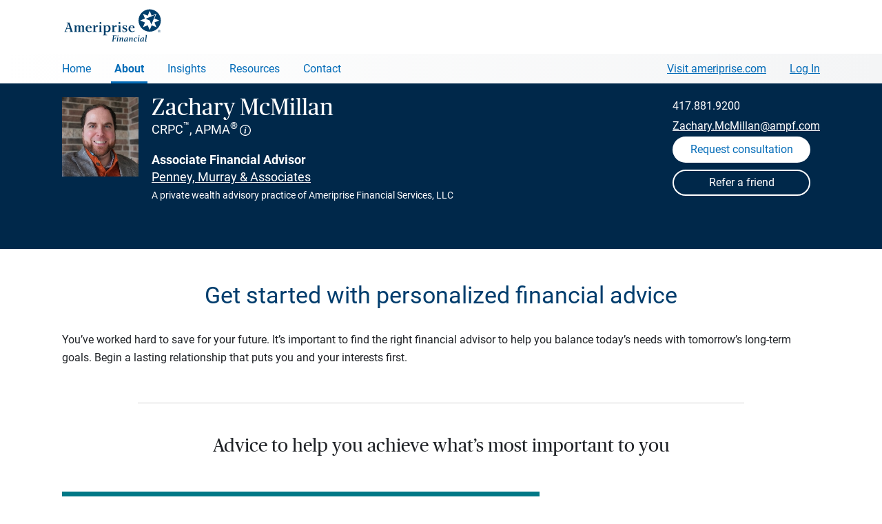

--- FILE ---
content_type: text/html; charset=utf-8
request_url: https://www.ameripriseadvisors.com/zachary.mcmillan/get-started/
body_size: 137440
content:


<!doctype html>
<!--[if !IE]><!-->
<html dir="ltr" lang="en-us" class="no-js ameriprise-advisors advisors-refresh">
<!--<![endif]-->
<head id="ctl00_h">
        <!--advisor master-->
        <!--02-04-2025-->

        <!-- OneTrust Cookies Consent Notice start for ameripriseadvisors.com -->
        <script src='https://www.ameripriseadvisors.com/onetrust/scripttemplates/otSDKStub.js'  nonce='364917725720251230170413110' type = 'text/javascript' charset = 'UTF-8' data-domain-script='01914d50-4e44-7faa-be16-f84f51821f74' ></script>
        <script type="text/javascript" nonce="364917725720251230170413110">
            function OptanonWrapper() { }
        </script>
        <!-- OneTrust Cookies Consent Notice for ameripriseadvisors.com -->

        <script nonce="364917725720251230170413110">
            var digitalData = {
                pageInstanceID: "ameripriseadvisors.com How to get started [www]",
                page: {
                    pageInfo: {
                        pageName: "Advisor Pages | Individual | How to get started",
                        destinationURL: "https://www.ameripriseadvisors.com/zachary.mcmillan/get-started/",
                        breadCrumbs: ["Find an Advisor", "Advisor Pages"],
                        language: "en-us",
                        nonce: "364917725720251230170413110"
                    },
                    attributes: {
                        siteName: "advisor websites",
                        advisorName: "Zachary McMillan",
                        advisorType: "core",
                        advisorID: "000316596"
                   }
                },
                version: "1.0"
            };
        </script>
        <script src='https://assets.adobedtm.com/91e3828a2d95/f34760c106ef/launch-f6a6bef06bdb.min.js'  nonce='364917725720251230170413110' async></script><meta charset="utf-8" /><meta name="viewport" content="width=device-width, initial-scale=1" /><meta name="title" content="Get Personalized Financial Advice from Zachary McMillan" /><meta name="description" content="Ameriprise Financial advisor Zachary McMillan in Springfield provides personalized financial advice to help clients achieve their goals. Learn how to get started." /><meta property="og:title" content="Get Personalized Financial Advice from Zachary McMillan" /><meta property="og:description" content="Ameriprise Financial advisor Zachary McMillan in Springfield provides personalized financial advice to help clients achieve their goals. Learn how to get started." /><meta property="og:type" content="website" /><meta property="og:url" content="https://www.ameripriseadvisors.com/zachary.mcmillan/get-started/" /><meta property="og:image" content="https://cdn.ameriprisecontent.com/cds/alwp/advisor/zachary.mcmillan/zachary-mcmillan_4b271_400x490.jpg" /><meta name="twitter:title" content="Get Personalized Financial Advice from Zachary McMillan" /><meta name="twitter:description" content="Ameriprise Financial advisor Zachary McMillan in Springfield provides personalized financial advice to help clients achieve their goals. Learn how to get started." /><link rel="icon" type="image/png" sizes="32x32" href="/assets/image/generic/advisor-website-favicon-32x32.png" /><link rel="icon" type="image/png" sizes="16x16" href="/assets/image/generic/advisor-website-favicon-16x16.png" /><link rel="stylesheet" href="https://www.ameripriseadvisors.com/minified/css/css_924762411.css?issearch=False&ispreview=False&version=905088834&isteam=False" media="all" />

<script src="/library/js/plugins/jquery-3.7.1.min.js?121020250636"></script>
<script src="/library/js/plugins/purify.js?121020250636"></script>

<script type="text/javascript" src="https://www.ameripriseadvisors.com/minified/js/js_345530190.js?issearch=False&ispreview=False&version=604341338"></script>










    <script type="text/javascript" src="/library/js/headscripts.js"></script>

    <title>
	Get Personalized Financial Advice from Zachary McMillan
</title><link rel="canonical" href="https://www.ameripriseadvisors.com/zachary.mcmillan/get-started/" /></head>
<body id="ctl00_body" class="anti-clickjacking advisor-site layout-two amp-brand-blue tier-core pwa">

    <input type="hidden" id="showForms" name="showFormsBool" value="True" />
    <input type="hidden" id="siteId" name="siteId" value="000316596" />
    <input type="hidden" id="siteType" name="siteType" value="advisor" />

    
    
<svg xmlns="http://www.w3.org/2000/svg" class="hide">

    <symbol id="ampicon-download" viewBox="0 0 19 23">
        <path d="M14.0217 8.97489C13.8748 8.88038 13.705 8.8305 13.5307 8.8305C13.2281 8.8305 12.9493 8.97771 12.7783 9.22626L10.4674 11.9476L10.4657 0.978784C10.4657 0.978784 10.5191 0 9.53911 0C8.55929 0 8.64096 0.978784 8.64096 0.978784L8.63842 11.9897L6.22017 9.22317C6.04871 8.9765 5.77116 8.8305 5.46973 8.8305C5.29533 8.8305 5.1256 8.88038 4.97869 8.97489C4.71409 9.14501 4.55623 9.43472 4.55623 9.75003C4.55623 9.92431 4.60547 10.0946 4.69861 10.2422L4.71489 10.2679L8.80054 15.1153C8.97161 15.3641 9.25022 15.5116 9.55285 15.5116C9.85655 15.5116 10.1362 15.3631 10.307 15.1125L14.2695 10.287L14.302 10.2422C14.5714 9.81532 14.4455 9.24663 14.0217 8.97489M17.1706 23L1.82927 23C0.820628 23 0 22.2455 0 21.3182L0 6.08035C0 5.15332 0.820628 4.39908 1.82927 4.39908L5.82219 4.39908L5.82219 6.34767L1.93962 6.34767L1.93962 21.0513L17.0605 21.0513L17.0605 6.34767L13.2832 6.34767L13.2832 4.39908L17.1706 4.39908C18.1794 4.39908 19 5.15332 19 6.08035L19 21.3182C19 22.2455 18.1794 23 17.1706 23" />
    </symbol>

    <symbol id="ampicon-info" viewBox="0 0 16 16">
        <path d="M0.743431 9.23529C0.261771 9.23529 0.073296 8.84256 0.073296 8.49742C0.073296 8.15229 0.146592 7.78335 0.230359 7.40252L0.869081 4.70096C0.910964 4.52244 0.931906 4.37962 0.931906 4.27251C0.931906 4.02259 0.701547 4.1059 0.345538 4.34392L0.230359 4.42723L0 4.0821C0.575897 3.41563 1.35074 2.77297 2.02087 2.77297C2.48159 2.77297 2.64913 3.13 2.64913 3.49894C2.64913 3.80837 2.5863 4.24871 2.43971 4.83187L1.84287 7.36681C1.81146 7.50963 1.78004 7.66434 1.78004 7.80716C1.78004 8.04518 1.94758 8.10468 2.32453 7.84286L2.53395 7.70005L2.76431 8.04518C2.25123 8.59263 1.48686 9.23529 0.743431 9.23529ZM2.14652 1.98749C1.61251 1.98749 1.20415 1.55905 1.20415 0.999697C1.20415 0.428441 1.61251 0 2.14652 0C2.67007 0 3.07843 0.41654 3.07843 0.987796C3.07843 1.53525 2.67007 1.98749 2.14652 1.98749Z" transform="translate(6.460784 3.382353)"/>
        <path d="M8 14.7027C11.7018 14.7027 14.7027 11.7018 14.7027 8C14.7027 4.2982 11.7018 1.2973 8 1.2973C4.2982 1.2973 1.2973 4.2982 1.2973 8C1.2973 11.7018 4.2982 14.7027 8 14.7027ZM8 16C3.58172 16 0 12.4183 0 8C0 3.58172 3.58172 0 8 0C12.4183 0 16 3.58172 16 8C16 12.4183 12.4183 16 8 16Z" />
    </symbol>

    <symbol xmlns="http://www.w3.org/2000/svg" viewBox="0 0 41.19 39.2" id="ampicon-star-filled">
        <path d="M7.82 39.15l3.78-14.59L0 14.93 15.05 14l5.58-14 5.52 14 15 1-11.6 9.59 3.73 14.61-12.71-8.11z"></path>
    </symbol>

    <symbol xmlns="http://www.w3.org/2000/svg" viewBox="0 0 41.19 39.2" id="ampicon-star-outline">
        <path d="M20.62 2.72l4.6 11.68.23.59h.63l12.53.81-9.69 8-.49.4.16.62L31.69 37l-10.58-6.75-.54-.34-.54.34L9.42 37l3.15-12.15.16-.62-.49-.4-9.66-8L15.11 15h.64l.23-.59 4.64-11.69m0-2.72l-5.57 14L0 14.93l11.6 9.63-3.78 14.59 12.75-8.06 12.71 8.11-3.73-14.61L41.19 15l-15-1-5.56-14z"></path>
    </symbol>

    <symbol viewBox="0 0 46 46" xmlns="http://www.w3.org/2000/svg" id="ampicon-circle-check">
        <path d="M23 0a23 23 0 1 0 23 23A23.015 23.015 0 0 0 23 0zm0 2A21 21 0 1 1 2 23 20.985 20.985 0 0 1 23 2zm9.988 10.988a1 1 0 0 0-.816.451l-10.2 15.037-7.292-6.765a1 1 0 1 0-1.359 1.467l9 8.348 11.507-16.965a1 1 0 0 0-.84-1.572z" fill="#74bb36"></path>
    </symbol>

    <symbol viewBox="0 0 128 128" xmlns="http://www.w3.org/2000/svg" id="ampicon-circle-close">
        <path d="M84.815 43.399a1.998 1.998 0 0 0-2.828 0L64.032 61.356 46.077 43.399a2 2 0 1 0-2.828 2.828l17.955 17.957-17.955 17.957a2 2 0 1 0 2.828 2.828l17.955-17.956 17.955 17.956c.391.39.902.585 1.414.585s1.023-.195 1.414-.585a2 2 0 0 0 0-2.828L66.86 64.184l17.955-17.957a1.998 1.998 0 0 0 0-2.828zM64.032 14.054c-27.642 0-50.129 22.487-50.129 50.127.002 27.643 22.491 50.131 50.133 50.131 27.639 0 50.125-22.489 50.125-50.131 0-27.64-22.487-50.127-50.129-50.127zm.004 96.259h-.002c-25.435 0-46.129-20.695-46.131-46.131 0-25.435 20.693-46.127 46.129-46.127s46.129 20.693 46.129 46.127c0 25.435-20.691 46.131-46.125 46.131z"></path>
    </symbol>

    <symbol xmlns="http://www.w3.org/2000/svg" viewBox="0 0 512 512" id="ampicon-close">
        <path fill="none" stroke-linecap="round" stroke-linejoin="round" stroke-width="32" d="M368 368L144 144m224 0L144 368"></path>
    </symbol>


    <!--2025 brand icons-->
    <svg viewBox="0 0 360 360"  id="ampicon-2025-calendar">
        <rect x="98.06" y="153.91" width="9" height="9"/>
        <rect x="136.49" y="153.91" width="9" height="9"/>
        <rect x="174.92" y="153.91" width="9" height="9"/>
        <rect x="213.35" y="153.91" width="9" height="9"/>
        <rect x="251.78" y="153.91" width="9" height="9"/>
        <rect x="98.06" y="192.87" width="9" height="9"/>
        <path d="M157.58,213.96h-33.17v-33.17h33.17v33.17ZM132.11,206.25h17.77v-17.77h-17.77v17.77Z"/>
        <rect x="174.92" y="192.87" width="9" height="9"/>
        <rect x="213.35" y="192.87" width="9" height="9"/>
        <rect x="251.78" y="192.87" width="9" height="9"/>
        <rect x="98.06" y="231.83" width="9" height="9"/>
        <rect x="136.49" y="231.83" width="9" height="9"/>
        <rect x="174.92" y="231.83" width="9" height="9"/>
        <rect x="213.35" y="231.83" width="9" height="9"/>
        <rect x="251.78" y="231.83" width="9" height="9"/>
        <rect x="98.06" y="270.79" width="9" height="9"/>
        <rect x="136.49" y="270.79" width="9" height="9"/>
        <rect x="174.92" y="270.79" width="9" height="9"/>
        <rect x="213.35" y="270.79" width="9" height="9"/>
        <rect x="251.78" y="270.79" width="9" height="9"/>
        <path d="M254.78,77.89v-29.39h-7.7v29.39H111.28v-29.39h-7.7v29.39h-43.08v237.71h237.71V77.89h-43.43ZM290.51,307.9H68.19V85.59h35.38v22.99h7.7v-22.99h135.8v22.99h7.7v-22.99h35.73v222.31Z"/>
    </svg>

    <svg viewBox="0 0 360 360"  id="ampicon-2025-conversation">
        <path d="M121.68,176.26c-10.02,0-18.17-8.15-18.17-18.17s8.15-18.17,18.17-18.17,18.17,8.15,18.17,18.17-8.15,18.17-18.17,18.17ZM121.68,147.62c-5.77,0-10.47,4.7-10.47,10.47s4.7,10.47,10.47,10.47,10.47-4.7,10.47-10.47-4.7-10.47-10.47-10.47Z"/>
        <path d="M181.33,176.26c-10.02,0-18.17-8.15-18.17-18.17s8.15-18.17,18.17-18.17,18.17,8.15,18.17,18.17-8.15,18.17-18.17,18.17ZM181.33,147.62c-5.77,0-10.47,4.7-10.47,10.47s4.7,10.47,10.47,10.47,10.47-4.7,10.47-10.47-4.7-10.47-10.47-10.47Z"/>
        <path d="M240.69,176.26c-10.02,0-18.17-8.15-18.17-18.17s8.15-18.17,18.17-18.17,18.17,8.15,18.17,18.17-8.15,18.17-18.17,18.17ZM240.69,147.62c-5.77,0-10.47,4.7-10.47,10.47s4.7,10.47,10.47,10.47,10.47-4.7,10.47-10.47-4.7-10.47-10.47-10.47Z"/>
        <path d="M75.2,282.71l-.93-43.82c-19.81-7.73-32.94-26.62-32.94-47.85v-63.53c0-28.38,23.35-51.47,52.06-51.47h172.98c28.7,0,52.06,23.09,52.06,51.47v63.53c0,28.38-23.35,51.47-52.06,51.47H114.99l-39.79,40.2ZM93.39,83.73c-24.46,0-44.36,19.64-44.36,43.77v63.53c0,18.81,12.15,35.47,30.25,41.47l2.58.85.66,31.01,29.26-29.56h154.6c24.46,0,44.36-19.63,44.36-43.77v-63.53c0-24.14-19.9-43.77-44.36-43.77H93.39Z"/>
    </svg>

    <svg viewBox="0 0 360 360"  id="ampicon-2025-diversity">
        <path d="M302.51,59.67H57.56v108.13h118.23c-1.52,30.54-26.85,54.91-57.75,54.91h-31.06l23.47-23.47-5.44-5.44-32.73,32.73,32.8,32.8,5.44-5.44-23.47-23.47h30.98c25.26,0,47.21-14.38,58.15-35.37v89.87l-23.54-23.54-5.44,5.44,32.8,32.8,32.73-32.73-5.44-5.44-23.39,23.39v-89.8c10.93,20.99,32.89,35.37,58.15,35.37h30.91l-23.47,23.47,5.44,5.44,32.8-32.8-32.73-32.73-5.44,5.44,23.47,23.47h-30.98c-30.91,0-56.23-24.38-57.75-54.91h118.23V59.67ZM294.81,160.1H65.26v-92.73h229.55v92.73Z"/>
        <path d="M187.85,125.93c0-1.87-.59-3.41-1.78-4.63-1.19-1.22-3.17-2.32-5.94-3.3s-4.93-1.89-6.46-2.72c-5.12-2.75-7.69-6.82-7.69-12.2,0-3.65,1.11-6.65,3.33-9,2.22-2.35,5.23-3.75,9.04-4.19v-7.19h5.28v7.26c3.83.55,6.78,2.17,8.87,4.87,2.09,2.69,3.13,6.2,3.13,10.5h-7.98c0-2.77-.62-4.95-1.86-6.55-1.24-1.59-2.93-2.39-5.06-2.39s-3.76.57-4.95,1.72c-1.19,1.14-1.78,2.78-1.78,4.91,0,1.91.59,3.45,1.76,4.6s3.17,2.25,5.99,3.28c2.81,1.03,5.02,1.99,6.63,2.87s2.96,1.89,4.06,3.02c1.1,1.13,1.95,2.44,2.54,3.91s.89,3.2.89,5.18c0,3.72-1.14,6.73-3.41,9.04-2.28,2.31-5.45,3.67-9.52,4.09v6.43h-5.24v-6.4c-4.35-.48-7.7-2.04-10.04-4.68-2.34-2.64-3.51-6.13-3.51-10.49h8.01c0,2.77.7,4.91,2.09,6.43,1.4,1.52,3.37,2.28,5.92,2.28s4.41-.6,5.72-1.81c1.31-1.21,1.96-2.81,1.96-4.82Z"/>
    </svg>

    <svg viewBox="0 0 360 360"  id="ampicon-2025-education">
        <path d="M326.15,154.71l-146.28-63.16-146.33,63.16,63.23,27.23c-6.68,12.88-10.2,27.31-10.2,42v7.96s4.45-.7,4.45-.7c.12-.02,11.68-1.82,17.56-1.82,26.97,0,51.83,12.38,68.22,33.98l3.08,4.05,3.06-4.06c16.29-21.59,41.13-33.97,68.17-33.97,5.98,0,11.64.58,17.31,1.78l4.65.98v-8.16c0-14.67-3.52-29.11-10.2-42.03l63.28-27.25ZM179.87,99.94l126.83,54.76-50.77,21.84-76.06,32.88-71.09-30.68-55.78-24.04,126.88-54.76ZM265.36,222.77c-4.66-.73-9.36-1.09-14.25-1.09-27.82,0-53.52,12.03-71.25,33.18-17.81-21.15-43.52-33.18-71.28-33.18-4.05,0-10.16.71-14.3,1.27.15-13.3,3.46-26.33,9.58-37.96l76.01,32.81,74.06-32.01,1.85-.8c6.09,11.6,9.39,24.56,9.58,37.76Z"/>
    </svg>

    <svg viewBox="0 0 360 360"  id="ampicon-2025-email">
        <path d="M61.16,100.43v159.37h237.67V100.43H61.16ZM202.47,190.97c-12.39,12.34-32.54,12.34-44.93,0l-83.2-82.84h211.32l-83.2,82.84ZM135.63,180.02l-66.76,66.65V113.55l66.76,66.47ZM141.08,185.46l11.02,10.97c7.69,7.66,17.8,11.49,27.9,11.49s20.21-3.83,27.9-11.49l11.02-10.97,66.76,66.65H74.32l66.76-66.65ZM224.38,180.02l66.76-66.47v133.12l-66.76-66.65Z"/>
    </svg>

    <svg viewBox="0 0 360 360"  id="ampicon-2025-gears">
        <path d="M148.73,308.14h-41v-3.85c0-12.88-10.48-23.36-23.36-23.36-4.12,0-8.17,1.09-11.7,3.14l-3.34,1.94-20.38-35.3,3.37-1.91c7.33-4.16,11.89-11.98,11.89-20.39s-4.6-16.3-12-20.42l-3.42-1.9,20.6-35.7,3.33,1.92c3.53,2.03,7.55,3.1,11.65,3.1,12.8,0,23.28-10.41,23.36-23.22l.02-3.82h40.95l.02,3.83c.08,12.8,10.56,23.22,23.36,23.22,4.09,0,8.12-1.07,11.65-3.1l3.33-1.92,20.64,35.76-3.39,1.91c-7.34,4.13-11.9,11.93-11.9,20.36s4.51,16.14,11.78,20.3l3.35,1.92-20.42,35.38-3.34-1.94c-3.53-2.06-7.58-3.14-11.71-3.14-12.88,0-23.36,10.48-23.36,23.36v3.85ZM115.19,300.44h26.08c1.9-15.32,15-27.21,30.82-27.21,4.18,0,8.3.84,12.12,2.46l12.94-22.42c-7.74-5.83-12.42-15.04-12.42-24.85s4.73-19.14,12.55-24.95l-13.15-22.78c-3.79,1.59-7.89,2.42-12.04,2.42-15.72,0-28.81-11.82-30.8-27.04h-26.12c-1.99,15.22-15.08,27.04-30.8,27.04-4.15,0-8.24-.83-12.04-2.42l-13.09,22.69c7.9,5.81,12.67,15.09,12.67,25.04s-4.72,19.13-12.53,24.96l12.88,22.31c3.81-1.61,7.94-2.46,12.12-2.46,15.82,0,28.92,11.89,30.82,27.21Z"/>
        <path d="M128.25,262.14c-18.68,0-33.89-15.2-33.89-33.89s15.2-33.89,33.89-33.89,33.89,15.2,33.89,33.89-15.2,33.89-33.89,33.89ZM128.25,202.06c-14.44,0-26.19,11.75-26.19,26.19s11.75,26.19,26.19,26.19,26.19-11.75,26.19-26.19-11.75-26.19-26.19-26.19Z"/>
        <path d="M272.22,256.35h-29.26v-3.85c0-7.59-6.18-13.77-13.77-13.77-2.43,0-4.82.64-6.9,1.85l-3.34,1.94-14.56-25.22,3.37-1.91c4.32-2.45,7.01-7.06,7.01-12.02s-2.71-9.61-7.08-12.04l-3.42-1.9,14.71-25.48,3.33,1.92c2.08,1.2,4.45,1.83,6.86,1.83,7.54,0,13.72-6.14,13.77-13.68l.02-3.83h29.21l.02,3.83c.05,7.55,6.23,13.68,13.77,13.68,2.41,0,4.79-.63,6.86-1.83l3.33-1.92,14.73,25.51-3.39,1.91c-4.33,2.44-7.01,7.03-7.01,12s2.66,9.51,6.94,11.97l3.35,1.92-14.58,25.27-3.34-1.94c-2.08-1.21-4.47-1.85-6.9-1.85-7.59,0-13.77,6.18-13.77,13.77v3.85ZM250.31,248.65h14.56c1.82-10.01,10.6-17.62,21.12-17.62,2.48,0,4.94.43,7.25,1.26l7.21-12.5c-4.79-4.04-7.64-10.05-7.64-16.43s2.89-12.46,7.72-16.49l-7.35-12.72c-2.3.82-4.74,1.24-7.2,1.24-10.46,0-19.23-7.56-21.1-17.51h-14.6c-1.87,9.94-10.64,17.51-21.1,17.51-2.46,0-4.9-.42-7.2-1.24l-7.31,12.66c4.88,4.04,7.79,10.09,7.79,16.55s-2.88,12.45-7.71,16.5l7.17,12.42c2.31-.83,4.77-1.26,7.25-1.26,10.52,0,19.3,7.61,21.12,17.62Z"/>
        <path d="M257.6,226.56c-12.85,0-23.3-10.45-23.3-23.3s10.45-23.3,23.3-23.3,23.3,10.45,23.3,23.3-10.45,23.3-23.3,23.3ZM257.6,187.67c-8.6,0-15.6,7-15.6,15.6s7,15.6,15.6,15.6,15.6-7,15.6-15.6-7-15.6-15.6-15.6Z"/>
        <path d="M232.55,157.59h-29.26v-3.85c0-7.59-6.18-13.77-13.77-13.77-2.43,0-4.82.64-6.9,1.85l-3.34,1.94-14.56-25.22,3.37-1.91c4.32-2.45,7.01-7.06,7.01-12.02s-2.71-9.61-7.08-12.04l-3.42-1.9,14.71-25.48,3.33,1.92c2.08,1.2,4.45,1.83,6.86,1.83,7.54,0,13.72-6.14,13.77-13.68l.02-3.82h29.21l.02,3.82c.05,7.55,6.23,13.68,13.77,13.68,2.41,0,4.79-.63,6.87-1.83l3.33-1.92,14.73,25.51-3.39,1.91c-4.33,2.44-7.01,7.04-7.01,12s2.66,9.51,6.94,11.97l3.35,1.92-14.58,25.27-3.34-1.94c-2.08-1.21-4.46-1.85-6.9-1.85-7.59,0-13.77,6.18-13.77,13.77v3.85ZM210.64,149.89h14.56c1.82-10.01,10.6-17.62,21.12-17.62,2.48,0,4.94.43,7.25,1.26l7.21-12.5c-4.79-4.04-7.64-10.05-7.64-16.43s2.88-12.46,7.72-16.49l-7.35-12.72c-2.3.82-4.74,1.24-7.2,1.24-10.46,0-19.23-7.56-21.1-17.51h-14.6c-1.87,9.94-10.65,17.51-21.1,17.51-2.46,0-4.9-.42-7.2-1.24l-7.31,12.66c4.88,4.04,7.79,10.09,7.79,16.55s-2.88,12.45-7.71,16.5l7.17,12.42c2.31-.83,4.77-1.26,7.25-1.26,10.53,0,19.31,7.61,21.12,17.62Z"/>
        <path d="M217.93,127.8c-12.85,0-23.3-10.45-23.3-23.3s10.45-23.3,23.3-23.3,23.29,10.45,23.29,23.3-10.45,23.3-23.29,23.3ZM217.93,88.91c-8.6,0-15.6,7-15.6,15.6s7,15.6,15.6,15.6,15.6-7,15.6-15.6-7-15.6-15.6-15.6Z"/>
    </svg>
  
    <svg viewBox="0 0 360 360"  id="ampicon-2025-collaboration">
        <path d="M250.61,178.99c4.36-1.91,8.43-4.51,12.04-7.72,9.86-8.78,15.51-21.35,15.51-34.51,0-25.41-20.68-46.09-46.09-46.09s-46.11,20.68-46.11,46.09c0,13.19,5.67,25.77,15.54,34.51,3.61,3.22,7.68,5.81,12.04,7.72-5.19,1.38-10.16,3.33-14.84,5.79-9.36-19.16-26.48-32.97-46.63-38.27,4.42-1.92,8.54-4.54,12.19-7.79,9.86-8.78,15.51-21.35,15.51-34.51,0-25.41-20.68-46.09-46.09-46.09s-46.11,20.68-46.11,46.09c0,13.19,5.67,25.77,15.54,34.51,3.63,3.24,7.73,5.84,12.12,7.76-31.13,8.14-54.16,36.5-54.16,70.14,0,39.97,32.52,72.5,72.49,72.5,11.81,0,23.21-2.81,33.48-8.18l-5.56,17.25,7.33,2.36,9.96-30.91-31.5-9.8-2.29,7.35,19.87,6.18c-9.54,5.28-20.22,8.05-31.3,8.05-35.73,0-64.79-29.07-64.79-64.79s29.07-64.79,64.79-64.79c25.13,0,47.78,14.4,58.51,36.92-11.63,7.84-20.94,19.13-26.42,32.87l7.15,2.85c9.73-24.42,33-40.19,59.29-40.19s49.52,15.78,59.25,40.19l7.15-2.85c-8.54-21.44-26.39-36.93-47.87-42.63ZM108.22,132.96c-8.23-7.28-12.95-17.76-12.95-28.75,0-21.17,17.23-38.39,38.41-38.39s38.39,17.22,38.39,38.39c0,10.96-4.71,21.44-12.93,28.76-6.99,6.23-16.03,9.66-25.46,9.66s-18.46-3.43-25.46-9.67ZM232.07,175.17c-9.42,0-18.46-3.43-25.46-9.67-8.23-7.28-12.95-17.76-12.95-28.75,0-21.17,17.23-38.39,38.42-38.39s38.39,17.22,38.39,38.39c0,10.96-4.71,21.44-12.93,28.76-6.99,6.23-16.03,9.66-25.46,9.66Z"/>
    </svg>

    <svg viewBox="0 0 360 360"  id="ampicon-2025-home">
        <polygon points="308.74 182.52 276.2 155.06 276.2 109.98 246.6 109.98 246.6 128.09 179.81 69.74 50.88 182.52 45.81 176.72 179.81 59.51 238.9 111.17 238.9 102.28 283.9 102.28 283.9 151.36 313.8 176.72 308.74 182.52"/>
        <polygon points="283.9 299.69 194.83 299.69 194.83 222.73 164.79 222.73 164.79 299.69 75.72 299.69 75.72 178.56 83.42 178.56 83.42 291.99 157.09 291.99 157.09 215.03 202.53 215.03 202.53 291.99 276.2 291.99 276.2 178.56 283.9 178.56 283.9 299.69"/>
   </svg>

    <svg viewBox="0 0 360 360"  id="ampicon-2025-laptop">
        <path d="M300.61,221.35H58.17V62.55h242.44v158.81ZM65.87,213.65h227.04V70.25H65.87v143.41Z"/>
        <path d="M324.34,297.02H34.99v-20.32l24.87-40.95h239.05l25.44,40.93v20.34ZM42.69,289.32h273.96v-10.44l-22.02-35.43H64.19l-21.5,35.41v10.47Z"/>
        <rect x="148.42" y="271.56" width="61.95" height="7.7"/>
    </svg>

    <svg viewBox="0 0 360 360"  id="ampicon-2025-line-chart">
        <path d="M327.07,162.91l-1.97-7.44-41.89,11.1c-4.13-9.67-13.73-16.46-24.89-16.46-4.36,0-8.47,1.04-12.12,2.88l-23.47-33.93c5.31-4.94,8.64-11.99,8.64-19.8,0-14.92-12.14-27.06-27.06-27.06s-27.06,12.14-27.06,27.06c0,9.85,5.29,18.48,13.17,23.21l-35.72,85.05c-2.17-.57-4.45-.87-6.8-.87-3.79,0-7.39.78-10.67,2.19l-23.05-37.95c6.03-4.97,9.88-12.48,9.88-20.89,0-14.92-12.14-27.06-27.06-27.06s-27.06,12.14-27.06,27.06c0,9.58,5.01,18.01,12.55,22.82l-49.87,110.55,7.02,3.17,49.87-110.54c2.38.69,4.89,1.06,7.49,1.06,3.76,0,7.35-.77,10.6-2.17l23.06,37.96c-6,4.97-9.82,12.47-9.82,20.84,0,14.92,12.14,27.06,27.06,27.06s27.06-12.14,27.06-27.06c0-9.84-5.28-18.47-13.15-23.2l35.72-85.05c2.17.56,4.44.86,6.79.86,4.34,0,8.45-1.04,12.09-2.86l23.47,33.94c-5.3,4.94-8.62,11.98-8.62,19.78,0,14.92,12.14,27.06,27.06,27.06s27.06-12.14,27.06-27.06c0-1.07-.07-2.12-.19-3.15l41.88-11.1ZM77.65,150.01c0-10.67,8.68-19.36,19.36-19.36s19.36,8.68,19.36,19.36-8.68,19.36-19.36,19.36-19.36-8.68-19.36-19.36ZM167.26,233.7c0,10.67-8.68,19.36-19.36,19.36s-19.36-8.68-19.36-19.36,8.68-19.36,19.36-19.36,19.36,8.68,19.36,19.36ZM184.96,99.26c0-10.67,8.68-19.36,19.36-19.36s19.36,8.68,19.36,19.36-8.68,19.36-19.36,19.36-19.36-8.68-19.36-19.36ZM258.32,196.52c-10.67,0-19.36-8.68-19.36-19.36s8.68-19.36,19.36-19.36,19.36,8.68,19.36,19.36-8.68,19.36-19.36,19.36Z"/>
    </svg>

    <svg viewBox="0 0 360 360"  id="ampicon-2025-location">
        <path d="M179.96,306.85l-76.1-113.17c-6.12-9.1-10.38-18.32-12.67-27.39-2.28-9.03-3.15-18.37-2.59-27.77,1.32-22.36,10.96-43.49,27.14-59.5,16.18-16.01,37.41-25.41,59.78-26.47,25.29-1.2,49.29,7.74,67.57,25.17,18.31,17.46,28.39,41,28.39,66.29,0,1.65-.04,3.31-.13,4.95-.85,15.62-6.36,31.42-15.95,45.68l-75.44,112.21ZM180.01,60.14c-1.37,0-2.75.03-4.12.1-42.14,2-77.11,36.59-79.6,78.73-.51,8.61.29,17.17,2.37,25.44,2.07,8.21,5.97,16.61,11.59,24.97l69.71,103.67,69.05-102.7c8.81-13.11,13.88-27.56,14.65-41.8.08-1.5.12-3.03.12-4.54,0-23.17-9.24-44.73-26.01-60.72-15.75-15.02-36.13-23.15-57.77-23.15ZM179.97,188.42c-24.49,0-44.41-19.92-44.41-44.41s19.92-44.42,44.41-44.42,44.42,19.93,44.42,44.42-19.93,44.41-44.42,44.41ZM179.97,107.29c-20.24,0-36.71,16.47-36.71,36.72s16.47,36.71,36.71,36.71,36.73-16.47,36.73-36.71-16.48-36.72-36.73-36.72Z"/>
    </svg>

    <svg viewBox="0 0 360 360"  id="ampicon-2025-monitor">
        <path d="M157.08,254.38c-25.95,0-50.34-10.1-68.69-28.45-18.35-18.35-28.45-42.74-28.45-68.69s10.1-50.34,28.45-68.69c18.35-18.35,42.74-28.45,68.69-28.45s50.34,10.11,68.69,28.45h0c18.35,18.35,28.45,42.74,28.45,68.69s-10.1,50.34-28.45,68.69c-18.35,18.35-42.74,28.45-68.69,28.45ZM157.08,67.79c-23.89,0-46.35,9.3-63.25,26.2-16.89,16.89-26.2,39.36-26.2,63.25s9.3,46.35,26.2,63.25c16.89,16.89,39.36,26.2,63.25,26.2s46.35-9.3,63.25-26.2c16.89-16.89,26.2-39.36,26.2-63.25s-9.3-46.35-26.2-63.25h0c-16.89-16.89-39.36-26.2-63.25-26.2Z"/>
        <polygon points="280.85 301.5 221.44 242.09 226.88 236.65 280.85 290.61 290.45 281 236.49 227.04 241.93 221.59 301.34 281 280.85 301.5"/>
        <rect x="170.14" y="149.37" width="7.7" height="53.51"/>
        <rect x="141.96" y="111.59" width="7.7" height="91.29"/>
        <rect x="114.79" y="132.16" width="7.7" height="70.72"/>
        <rect x="196.3" y="111.59" width="7.7" height="91.29"/>
    </svg>
    
    <svg viewBox="0 0 360 360"  id="ampicon-2025-paycheck">
      <path d="M280.68,196.43c0-2.63-.92-4.84-2.76-6.64-1.84-1.8-4.95-3.43-9.31-4.88-6.08-1.86-10.51-4.27-13.3-7.26-2.78-2.98-4.17-6.77-4.17-11.37s1.36-8.52,4.09-11.52c2.73-3,6.47-4.78,11.24-5.35v-9.38h6.38v9.42c4.8.66,8.53,2.67,11.2,6.04,2.67,3.37,4,7.98,4,13.83h-7.88c0-4.04-.96-7.25-2.87-9.62-1.91-2.38-4.5-3.57-7.75-3.57s-6,.88-7.79,2.64-2.7,4.21-2.7,7.36c0,2.92.95,5.24,2.85,6.97,1.9,1.73,5.02,3.3,9.38,4.72s7.75,2.97,10.19,4.67c2.44,1.7,4.24,3.68,5.4,5.93,1.16,2.26,1.73,4.9,1.73,7.92,0,4.83-1.45,8.71-4.35,11.65-2.9,2.94-6.96,4.68-12.18,5.22v8.18h-6.34v-8.18c-5.31-.49-9.47-2.38-12.48-5.67s-4.52-7.77-4.52-13.43h7.92c0,3.97,1.04,7.02,3.13,9.16,2.08,2.14,5.04,3.21,8.86,3.21s6.68-.9,8.82-2.7c2.14-1.8,3.21-4.25,3.21-7.37Z"/>
      <rect x="122.59" y="95.45" width="7.7" height="108.98" transform="translate(-24.01 275.77) rotate(-89.77)"/>
      <path d="M42.32,115.98v128.64h275.75V115.98H42.32ZM50.02,123.68h155.41l21.56,21.56-24.76,24.76,24.57,24.57-23.09,23.09,19.26,19.26H50.02v-113.24ZM310.37,236.91h-76.52l-19.26-19.26,23.1-23.09-24.57-24.57,24.76-24.76-21.56-21.56h94.05v113.24Z"/>
      <path d="M184.78,222.41h-116.68v-60.23h116.68v60.23ZM75.81,214.71h101.28v-44.83h-101.28v44.83Z"/>
    </svg>

    <svg viewBox="0 0 360 360"  id="ampicon-2025-phone">
         <path d="M101.18,302.14h0c-4.06,0-7.86-1.59-10.71-4.46h0s-16.44-16.46-16.75-16.77c-6.42-6.06-10.17-11.44-11.06-15.91-1.37-6.93-4.33-46.88-4.56-50.07-.29-2.03-1.24-13.7,11.7-26.63l119.33-119.31c9.78-9.72,24.21-10.49,24.82-10.52h.23s.23,0,.23,0c1.76.13,43.16,3.23,50.23,4.6,5.81,1.17,14.2,9.35,15.83,10.97l16.74,17.07c5.87,5.88,5.87,15.5-.02,21.4l-38.5,38.49c-2.88,2.88-6.73,4.47-10.84,4.47h0c-4.06,0-7.85-1.56-10.67-4.39l-14.71-14.67c-5.54-4.41-13.83-3.62-19.36,1.89l-65.64,65.63c-5.28,5.47-6.02,13.65-1.69,19.05l14.69,14.83c5.88,5.85,5.89,15.46,0,21.41l-38.56,38.48c-2.84,2.86-6.65,4.44-10.71,4.44ZM214.09,66.17c-1.58.12-12.45,1.22-19.54,8.27l-119.32,119.3c-10.87,10.86-9.58,19.71-9.52,20.09l.05.39c.87,11.85,3.37,43.8,4.45,49.28.26,1.29,1.64,5.06,8.87,11.88.15.14,10.62,10.63,16.86,16.87,1.4,1.41,3.26,2.19,5.25,2.19h0c1.99,0,3.86-.77,5.25-2.18l38.56-38.48c2.89-2.92,2.9-7.65,0-10.53l-15.07-15.25c-6.93-8.42-6.05-21.09,2.04-29.47l65.69-65.68c8.39-8.35,21.2-9.33,29.81-2.28l.28.25,14.87,14.82c1.37,1.37,3.22,2.13,5.22,2.13h0c2.05,0,3.96-.79,5.39-2.21l38.5-38.49c2.9-2.9,2.9-7.63,0-10.54l-16.74-17.07c-3.87-3.87-9.51-8.36-11.84-8.83-5.43-1.05-36.97-3.55-49.04-4.45Z"/>
    </svg>

    <svg viewBox="0 0 360 360"  id="ampicon-2025-prioritize">
      <rect x="167.59" y="105.8" width="145.62" height="7.7"/>
      <rect x="167.59" y="156.87" width="112.78" height="7.7"/>
      <rect x="167.6" y="207.93" width="78.97" height="7.7"/>
      <rect x="167.59" y="259" width="43.62" height="7.7"/>
      <polygon points="147.85 142.16 97.06 91.37 46.28 142.16 51.73 147.6 93.77 105.56 93.77 267.11 101.47 267.11 101.47 106.66 142.4 147.6 147.85 142.16"/>
    </svg>

    <svg viewBox="0 0 360 360"  id="ampicon-2025-retirement">
      <path d="M230.99,196.12c-3.28-25.21-24.88-44.74-50.96-44.74s-47.68,19.54-50.96,44.74H47.4v7.7h265.88v-7.7h-82.29ZM180.03,159.08c21.84,0,39.98,16.09,43.2,37.04h-86.41c3.22-20.95,21.37-37.04,43.2-37.04Z"/>
      <rect x="47.4" y="240.89" width="265.88" height="7.7"/>
      <rect x="47.4" y="285.67" width="265.88" height="7.7"/>
      <rect x="175.46" y="66.34" width="7.7" height="59.96"/>
      <rect x="222.91" y="121.5" width="59.53" height="7.7" transform="translate(-14.63 215.38) rotate(-45)"/>
      <rect x="102.55" y="97.69" width="7.7" height="58.51" transform="translate(-58.6 112.41) rotate(-45)"/>
      <rect x="246.69" y="154.56" width="58.58" height="7.7" transform="translate(-39.91 120) rotate(-22.92)"/>
      <rect x="136.31" y="74.13" width="7.7" height="59.93" transform="translate(-29.17 61.56) rotate(-22.5)"/>
      <rect x="188.55" y="99.5" width="60.6" height="7.7" transform="translate(39.63 266) rotate(-67.5)"/>
      <rect x="80.13" y="131.41" width="7.7" height="57.33" transform="translate(-96.04 176.4) rotate(-67.5)"/>
    </svg>

    <svg viewBox="0 0 360 360"  id="ampicon-2025-review">
      <path d="M277.91,67.44l-97.01,170.18-9.07,53.38,41.31-35,97.01-170.18-32.23-18.37ZM187.85,242.73l17.36,9.89-22.24,18.85,4.89-28.74ZM209.76,246.36l-18.85-10.75,89.88-157.67,18.85,10.75-89.88,157.67Z"/>
      <rect x="49.12" y="86.33" width="191.32" height="7.7"/>
      <rect x="49.13" y="136.69" width="166.12" height="7.7"/>
      <rect x="49.13" y="187.04" width="136.23" height="7.7"/>
      <rect x="49.12" y="237.4" width="113.18" height="7.7"/>
    </svg>

    <svg viewBox="0 0 360 360"  id="ampicon-2025-savings">
        <circle cx="254.83" cy="163.85" r="6.3"/>
        <rect x="146.49" y="117.21" width="67.3" height="7.7"/>
        <path d="M319.98,174.84c-.44-7.8-6.01-13.88-12.78-13.88h-6.09c-6.3-21.6-20.94-39.96-40.67-50.99v-43.57l-4.71,1.07c-5.31,1.21-13.28,4.19-21.14,11.49-7.07,6.64-10.73,14.13-12.61,20l-70.62.08c-23.59,0-46.7,9.74-63.39,26.71-15.19,15.44-23.84,35.25-24.65,56.2-8.72-1.58-15.36-9.21-15.36-18.38h-7.7c0,13.44,10.1,24.56,23.12,26.19,1.81,33.71,23.96,63.65,56.22,75.92v14.2c0,7.06,5.74,12.8,12.8,12.8h18.44c7.06,0,12.8-5.74,12.8-12.8v-8.88h33.02v8.88c0,7.06,5.76,12.8,12.84,12.8h18.4c7.08,0,12.84-5.74,12.84-12.8v-11.82c27.18-7.21,49.51-27.8,58.94-54.5h7.55c7.08,0,12.84-6.68,12.84-14.9v-22.76c0-.25,0-.63-.06-1.06ZM307.2,205.86h-13.2l-1.29,4.2c-8.7,25.66-30.42,45.29-56.71,51.23l-3,.68v17.92c0,2.81-2.31,5.1-5.14,5.1h-18.4c-2.83,0-5.14-2.29-5.14-5.1v-16.58h-48.42v16.58c0,2.81-2.29,5.1-5.1,5.1h-18.44c-2.81,0-5.1-2.29-5.1-5.1v-19.64l-2.59-.9c-31.63-10.92-53.23-40.2-53.73-72.88-.34-20.57,7.65-40.21,22.5-55.3,15.26-15.51,36.37-24.41,57.91-24.41l76.52-.09.73-2.9c1.3-5.15,4.31-12.66,11.24-19.16,4.59-4.26,9.23-6.73,12.89-8.15v38.15l2.06,1.08c19.74,10.33,34.18,28.59,39.63,50.08l.74,2.9h12.02c2.65,0,4.94,3.02,5.1,6.73l.04,23.27c0,3.9-2.35,7.2-5.14,7.2Z"/>
    </svg>

    <svg viewBox="0 0 360 360"  id="ampicon-2025-security">
        <path d="M239.68,119.37v-15.12c0-33.03-26.87-59.9-59.9-59.9s-59.9,26.87-59.9,59.9v15.12h-38.31v196.41h196.41V119.37h-38.31ZM127.58,104.25c0-28.78,23.42-52.2,52.2-52.2s52.2,23.42,52.2,52.2v15.12h-104.4v-15.12ZM270.28,308.07H89.28V127.07h181.01v181.01Z"/>
        <path d="M192.91,256.56h-26.25v-37.52c-5.77-4.19-9.28-10.93-9.28-18.06,0-12.35,10.05-22.4,22.4-22.4s22.4,10.05,22.4,22.4c0,7.13-3.5,13.87-9.28,18.06v37.52ZM174.35,248.86h10.85v-34.11l1.91-1.11c4.61-2.68,7.36-7.41,7.36-12.65,0-8.11-6.6-14.7-14.7-14.7s-14.7,6.6-14.7,14.7c0,5.24,2.75,9.97,7.36,12.65l1.91,1.11v34.11Z"/>
    </svg>

    <svg viewBox="0 0 360 360"  id="ampicon-2025-target">
        <path d="M169.76,242.71c-29.76,0-53.98-24.21-53.98-53.98s24.21-53.98,53.98-53.98c5.29,0,10.55.78,15.64,2.32l-2.23,7.37c-4.37-1.32-8.88-1.99-13.41-1.99-25.52,0-46.28,20.76-46.28,46.28s20.76,46.28,46.28,46.28,46.28-20.76,46.28-46.28c0-2.52-.24-5.13-.74-7.99l7.59-1.32c.57,3.3.85,6.35.85,9.31,0,29.76-24.21,53.98-53.98,53.98Z"/>
        <path d="M169.76,304.14c-63.64,0-115.41-51.77-115.41-115.41s51.77-115.41,115.41-115.41c11.09,0,22.11,1.6,32.76,4.75l-2.18,7.38c-9.94-2.94-20.23-4.43-30.58-4.43-59.39,0-107.71,48.32-107.71,107.71s48.32,107.71,107.71,107.71,107.71-48.32,107.71-107.71c0-6.98-.69-14.03-2.05-20.93l7.55-1.49c1.46,7.4,2.2,14.94,2.2,22.42,0,63.64-51.77,115.41-115.41,115.41Z"/>
        <path d="M304.49,101.59h-47.51v-47.51l-49.76,49.76v42.06l-42.14,42.14,5.45,5.44,42.14-42.14h42.06l49.76-49.76ZM214.92,143.66v-36.62l34.37-34.36v36.62h36.62l-34.36,34.36h-36.62Z"/>
    </svg>

    <svg  viewBox="0 0 360 360"  id="ampicon-2025-trophy">
        <path d="M294.8,78.45l-.27-3.56h-36.61c-.21-5.97-.58-12.06-1.14-18.3-.07-.83-.13-1.49-.17-1.97l-.27-3.55H103.47l-.27,3.55c-.04.48-.1,1.14-.17,1.97-.56,6.23-.93,12.33-1.14,18.29h-36.61l-.27,3.55c-.5,6.58,2.1,59.45,26.93,86.25,9.28,10.02,20.57,15.28,33.56,15.68,1.21,1.79,2.47,3.52,3.77,5.19,11.93,15.34,27.65,25.81,46.73,31.17v82.52h-43.22v7.7h94.13v-7.7h-43.22v-82.48c19.14-5.36,34.9-15.84,46.86-31.21,1.3-1.67,2.55-3.4,3.77-5.19,12.99-.4,24.28-5.66,33.56-15.67,24.83-26.8,27.43-79.67,26.93-86.25ZM97.58,159.46c-20.09-21.69-24.49-63.62-24.91-76.88h29.04c-.17,19.36,1.59,37.2,5.28,53.25,3.14,13.65,7.66,25.82,13.48,36.34-8.68-1.41-16.36-5.67-22.89-12.72ZM179.9,209.83c-33.86-8.79-55.86-34.26-65.41-75.72-5.02-21.82-6.34-47.16-3.93-75.34h138.67c2.41,28.18,1.09,53.52-3.93,75.34-9.54,41.46-31.54,66.93-65.41,75.72ZM262.22,159.47c-6.53,7.05-14.21,11.3-22.89,12.72,5.82-10.53,10.34-22.69,13.48-36.35,3.69-16.05,5.45-33.88,5.28-53.25h29.04c-.42,13.26-4.82,55.19-24.91,76.88Z"/>
    </svg>

    <svg viewBox="0 0 360 360" id="ampicon-2025-mobile-device">
        <path d="M160.4,160.15c-1.38,0-2.64-.7-3.38-1.86l-7.21-11.37c-.57-.9-.76-1.97-.52-3.02s.86-1.93,1.76-2.5c.9-.57,1.97-.76,3.02-.52,1.04.23,1.93.86,2.5,1.76l7.21,11.37c.57.9.76,1.97.52,3.02-.23,1.04-.86,1.93-1.76,2.5-.64.41-1.38.62-2.14.62Z"/>
        <path d="M181.97,156.72c-.33,0-.67-.04-.99-.12-1.04-.26-1.91-.92-2.45-1.83-.54-.92-.7-2-.44-3.03l3.33-13.04c.54-2.13,2.72-3.43,4.86-2.89,1.04.26,1.91.92,2.45,1.83.54.92.7,2,.44,3.03l-3.33,13.04c-.45,1.77-2.04,3.01-3.87,3.01Z"/>
        <path d="M151.1,172.25c-.29,0-.59-.03-.88-.1l-13.14-2.95c-1.04-.23-1.93-.86-2.5-1.76-.57-.9-.76-1.97-.52-3.02.48-2.15,2.63-3.51,4.78-3.03l13.14,2.95c1.04.23,1.93.86,2.5,1.76.57.9.76,1.97.52,3.02-.41,1.84-2.02,3.12-3.9,3.12Z"/>
        <path d="M141.54,196.41c-1.38,0-2.65-.7-3.39-1.87-.57-.9-.75-1.98-.52-3.02.24-1.04.87-1.93,1.77-2.5l11.39-7.17c.9-.57,1.98-.75,3.02-.52,1.04.24,1.93.87,2.5,1.77.57.9.75,1.98.52,3.02-.24,1.04-.87,1.93-1.77,2.5l-11.39,7.17c-.64.4-1.38.62-2.13.62Z"/>
        <path d="M194.42,165.37c-1.41,0-2.72-.75-3.44-1.96-.55-.92-.7-1.99-.44-3.03.26-1.04.91-1.91,1.83-2.45l11.57-6.88c1.9-1.13,4.36-.5,5.48,1.4,1.13,1.9.5,4.36-1.4,5.48l-11.57,6.88c-.62.37-1.32.56-2.04.56Z"/>
        <path d="M210.85,185.4c-.33,0-.66-.04-.98-.12l-13.06-3.29c-2.14-.54-3.44-2.72-2.9-4.86.54-2.14,2.72-3.44,4.85-2.9l13.06,3.29c2.14.54,3.44,2.72,2.9,4.86-.45,1.78-2.04,3.02-3.88,3.02Z"/>
        <path d="M191.44,303.66c-1.7,0-3.26-1.06-3.86-2.69-.51-1.38-1.1-2.81-1.76-4.26h-63.67c-10.27,0-18.63-8.36-18.63-18.63V76.11c0-10.27,8.36-18.63,18.63-18.63h102.9c10.27,0,18.63,8.36,18.63,18.63v122.02c4.75,1.68,8.3,6.07,9.16,11.45l3.85,24.2c1.69,10.6,1.65,21.35-.11,31.94-1.3,7.88-1.57,15.9-.8,23.84.21,2.17-1.31,4.13-3.45,4.47l-60.24,9.57c-.22.03-.43.05-.64.05ZM169.26,236.17l-2.5,3.73c-4.84,8.3-2.83,19.17,4.73,25.23,9.49,7.6,17.11,17.5,22.04,28.64l.53,1.19,53.21-8.45-.06-1.51c-.3-6.88.12-13.82,1.25-20.61h0c1.61-9.72,1.65-19.57.1-29.3l-3.92-24.65c-.44-2.76-2.99-5.29-6.49-4.73-2.34.37-5.37,2.65-4.75,6.54l1.32,8.33c.36,2.24-1.18,4.36-3.42,4.71-2.24.36-4.36-1.18-4.71-3.42l-2.17-13.67c-.43-3.09-3.05-5.34-6.1-5.26-.2,0-.76.04-1.2.19-.58.19-.89.37-.89.37-2.28,1.16-3.51,3.56-3.12,6.01l1.32,8.33c.36,2.24-1.18,4.36-3.42,4.71-2.23.36-4.35-1.18-4.71-3.42l-2.17-13.67c-.43-3.04-2.99-5.29-6.01-5.26h-.14c-1.53.11-3,.89-3.99,2.14-1,1.25-1.42,2.87-1.17,4.43l1.32,8.33c.36,2.24-1.18,4.36-3.42,4.71-2.24.35-4.35-1.18-4.71-3.42l-6.44-40.54c-.33-2.07-1.49-3.21-2.41-3.81-1.19-.78-2.69-1.1-4.1-.87-3.15.5-5.24,3.35-4.74,6.48l10.73,67.52c.17,1.08-.09,2.17-.73,3.06-.65.89-1.6,1.48-2.68,1.65-1.08.17-2.17-.09-3.06-.74-.89-.65-1.48-1.6-1.65-2.68l-1.64-10.29ZM122.15,65.48c-5.86,0-10.63,4.77-10.63,10.63v201.97c0,5.86,4.77,10.63,10.63,10.63h59.42c-4.07-6.55-9.19-12.32-15.22-17.16-11.92-9.55-13.93-27.08-4.46-39.07l5.66-7.17-7.37-46.36c-.54-3.37.26-6.99,2.2-9.93,2.13-3.25,5.46-5.39,9.37-6.01,7.58-1.21,14.73,3.98,15.94,11.57l3.09,19.43,2-.85c1.06-.46,2.2-.78,3.38-.97,4.73-.75,9.47.96,12.67,4.59l.97,1.1,1.23-.81c1.69-1.11,3.52-1.83,5.43-2.13,4.72-.75,9.45.95,12.64,4.54l.98,1.11,1.23-.83c1.34-.9,2.81-1.55,4.39-1.94v-121.7c0-5.86-4.77-10.63-10.63-10.63h-102.9Z"/>
    </svg>

    <svg viewBox="0 0 196.388 87.407" id="ampicon-2025-ameriprise-logo">
        <path d="M162.386 15.942c-10.577 0-19.155 8.576-19.155 19.156 0 10.58 8.578 19.158 19.155 19.158 10.58 0 19.156-8.577 19.156-19.158 0-10.58-8.576-19.156-19.156-19.156zm11.59 30.725-8.189-3.387-3.4 8.202-3.395-8.202-8.193 3.387 3.401-8.19-8.204-3.398 8.204-3.397-3.4-8.19 8.192 3.386 3.394-8.189 3.401 8.19-.04.02 8.228-3.407-3.388 8.19 8.2 3.397-8.202 3.398 3.39 8.19z"/>
        <path d="m172.244 25.225-16.825 6.969 6.967 2.885 2.887 6.963zM176.588 53.527c0-1.133.957-2.06 2.139-2.06 1.173 0 2.126.927 2.126 2.06 0 1.157-.953 2.085-2.126 2.085-1.182 0-2.139-.928-2.139-2.085zm.405 0c0 .945.77 1.68 1.734 1.68.95 0 1.72-.735 1.72-1.68 0-.916-.77-1.655-1.72-1.655-.963 0-1.734.739-1.734 1.655zm2.797 1.168h-.405l-.683-1.067h-.416v1.067h-.352v-2.318h1.04c.198 0 .4.01.581.111.176.1.263.305.263.5 0 .457-.328.627-.75.64l.722 1.067zm-1.116-1.356c.334 0 .793.059.793-.357 0-.3-.264-.34-.564-.34h-.617v.697h.388zM113.656 54.225v.478h-6.245v-.478l1.694-.41v-9.274l-1.694-.43v-.456l4.574-.328v10.489l1.671.409zm-1.518-14.792c0 .862-.758 1.57-1.666 1.57-.885 0-1.671-.708-1.671-1.57 0-.86.786-1.591 1.67-1.591.909 0 1.667.732 1.667 1.591zM132.795 53.72c1.863 0 3.169-.95 3.524-1.19l.418.682c-.435.387-2.115 1.743-4.833 1.743-3.51 0-5.935-2.3-5.935-5.815 0-3.033 2.282-5.813 5.585-5.813 3.322 0 4.941 2.002 4.956 5.057h-7.433c-.174 2.735.71 5.336 3.718 5.336zm-1.241-9.559c-1.338 0-2.232 1.428-2.402 3.336h4.528c-.067-1.807-.608-3.336-2.126-3.336zM59.112 53.72c1.863 0 3.17-.95 3.523-1.19l.42.682c-.436.387-2.115 1.743-4.834 1.743-3.509 0-5.936-2.3-5.936-5.815 0-3.033 2.283-5.813 5.588-5.813 3.321 0 4.94 2.002 4.954 5.057h-7.433c-.173 2.735.71 5.336 3.718 5.336zm-1.24-9.559c-1.339 0-2.234 1.426-2.404 3.332l4.529.005c-.067-1.806-.608-3.337-2.124-3.337zM15.942 54.247l1.018-.403s5.058-13.066 5.226-13.504c-.229-.754-1.314-.857-2.261-.984v-.595h4.807l5.045 15.055 1.01.409v.478h-6.269v-.478l2.049-.46-1.24-4.245H19.82l-1.417 4.246 2.654.432v.505h-5.114v-.456zm9.082-5.663-2.28-7.055h-.045l-2.554 7.055h4.88zM46.72 43.327c1.87 0 2.73 1.062 2.73 3.035v7.454l1.415.409v.478h-5.637v-.478l1.364-.38V46.8c0-1.037-.14-1.924-1.228-1.924-.841 0-1.874.78-2.335 1.14v7.8l1.389.409v.478h-5.611v-.478l1.366-.38V46.8c0-1.085-.169-1.924-1.23-1.924-.929 0-1.926.778-2.361 1.112v7.828l1.466.409v.478h-6.041v-.478l1.693-.41v-9.377l-1.693-.427v-.455l4.478-.234.045 1.69c.61-.505 1.92-1.685 3.794-1.685 1.642 0 2.37.836 2.61 1.771.683-.632 2.016-1.771 3.785-1.771zM89.425 59.911v.608h-7.483v-.484l1.72-.48v-15.04l-1.696-.429v-.457l4.527-.309.045 1.321c.75-.465 2.086-1.314 3.846-1.314 3.034 0 4.855 1.998 4.855 5.586 0 4.197-2.479 6.042-5.056 6.042a6.421 6.421 0 0 1-3.616-1.088v5.59l2.858.454zm-.325-6.296c1.54 0 2.978-1.52 2.978-4.65 0-2.998-1.27-4.198-2.862-4.198-1.282 0-2.203.622-2.649.887v7.228c.561.29 1.425.733 2.533.733zM104.4 43.327c.968 0 1.614.517 1.887.699l-.793 2.156c-.332-.19-.83-.503-1.661-.503-1.063 0-1.708.741-2.362 1.36v6.702l2.452.405v.557h-7.028v-.478l1.695-.41v-9.3l-1.695-.429v-.457l4.373-.303.05 2.66h.058c.526-.927 1.286-2.66 3.024-2.66zM80.996 54.225v.478h-6.243v-.478l1.693-.41v-9.274l-1.693-.43v-.456l4.576-.328v10.489l1.667.409zM79.48 39.433c0 .862-.758 1.57-1.669 1.57-.884 0-1.668-.708-1.668-1.57 0-.86.784-1.591 1.668-1.591.911 0 1.669.732 1.669 1.591zM71.74 43.327c.969 0 1.618.517 1.889.699l-.792 2.156c-.333-.19-.833-.503-1.663-.503-1.063 0-1.707.741-2.36 1.36v6.702l2.45.405v.557h-7.027v-.478l1.695-.41v-9.3l-1.695-.429v-.457l4.372-.303.05 2.66h.059c.523-.927 1.287-2.66 3.023-2.66zM123.13 43.86l-.27 2.798h-.746l-.311-1.96c-.217-.114-1.046-.539-2.046-.539-1.127 0-1.992.606-1.992 1.466-.004 1.13 1.316 1.568 2.657 2.149 1.29.53 3.435 1.355 3.429 3.578-.004 2.25-2.09 3.6-4.654 3.6-1.924 0-3.137-.368-3.48-.479l-.262-3.186h.844l.675 2.37c.115.054.99.464 2.028.464 1.512 0 2.617-.728 2.617-1.817 0-1.198-1.83-1.835-3.083-2.374-1.172-.505-2.976-1.265-2.976-3.534 0-1.827 1.689-3.072 4.141-3.072 1.765 0 3.184.46 3.43.535zM97.073 71.307l.042-.325 1.147-.26 1.354-9.58-1.08-.276.054-.32h6.929l-.323 2.255h-.614l-.097-1.676h-3.026l-.614 4.355h1.976l.497-1.482h.517l-.5 3.545h-.514l-.115-1.481h-1.94l-.644 4.646 1.695.276-.05.323zM138.663 64.701c-1.151 0-2.083 1.342-2.083 3.834 0 1.305.576 2.143 1.597 2.143.92 0 1.61-.713 1.948-1.021l.29.338c-.37.438-1.188 1.47-2.903 1.47-1.58 0-2.684-1.062-2.684-3.077 0-2.208 1.47-4.18 3.861-4.18 1.045 0 1.835.168 2.019.207l-.371 1.903h-.566l-.042-1.276a1.78 1.78 0 0 0-1.066-.34zM106.734 64.868l-1.127-.292.032-.225 2.79-.143-.92 6.566 1.074.275-.035.256h-2.688l.874-6.437zm2.055-3.433c-.069.462-.424.87-.977.87-.498 0-.783-.425-.71-.87.087-.498.514-.89.976-.89.48 0 .765.427.711.89zM142.88 64.868l-1.126-.292.03-.225 2.789-.143-.921 6.566 1.077.275-.03.256H142l.88-6.437zm2.056-3.433c-.071.462-.425.87-.979.87-.5 0-.782-.425-.711-.87.09-.498.514-.89.979-.89.48 0 .766.427.71.89zM155.892 60.645l-1.031-.277.031-.241 2.704-.206-1.533 10.873 1.106.274-.033.262h-2.718zM115.02 66.594c.15-.97.138-1.318-.225-1.318-1.107 0-2.181 2.52-2.582 3.416l-.373 2.615h-1.585l.904-6.44-1.144-.29.032-.226 2.793-.143-.4 2.852c.73-1.352 1.632-2.852 3.143-2.852 1.517 0 1.147 1.448 1.068 2.062l-.629 4.504 1.09.275-.033.258h-2.71l.652-4.713zM131.524 66.594c.144-.97.133-1.318-.23-1.318-1.103 0-2.18 2.52-2.578 3.416l-.375 2.615h-1.583l.902-6.44-1.144-.29.034-.226 2.793-.143-.4 2.852c.73-1.352 1.634-2.852 3.142-2.852 1.518 0 1.148 1.448 1.065 2.062l-.63 4.504 1.095.275-.035.258h-2.708l.652-4.713zM124.983 64.483l-.9 6.29 1.168.276-.018.26h-2.79l.319-2.311c-.442.91-1.289 2.467-2.76 2.467-1.333 0-1.671-1.041-1.671-2.255 0-2.448 1.802-5.002 4.484-5.002 1.011 0 1.867.207 2.168.275zm-2.623.224c-1.252 0-2.287 2.428-2.287 4.453 0 .8.324 1.12.758 1.12 1.04 0 1.932-2.48 2.19-3.136l.272-2.183c-.075-.039-.432-.254-.933-.254zM152.606 64.483l-.899 6.29 1.168.276-.017.26h-2.79l.32-2.311c-.446.91-1.289 2.467-2.762 2.467-1.331 0-1.672-1.041-1.672-2.255 0-2.448 1.807-5.002 4.484-5.002 1.012 0 1.866.207 2.168.275zm-2.62.224c-1.252 0-2.289 2.428-2.289 4.453 0 .8.322 1.12.76 1.12 1.037 0 1.932-2.48 2.19-3.136l.272-2.183c-.077-.039-.436-.254-.934-.254z"/>
    </svg>
    
    <svg viewBox="0 0 360 360" id="ampicon-2025-network">
        <path d="M277.68,159.74c-3.26,0-6.35.77-9.11,2.1l-50.97-69.82c3.57-3.78,5.78-8.86,5.78-14.46,0-11.63-9.47-21.1-21.1-21.1s-21.1,9.47-21.1,21.1c0,1.03.1,2.04.24,3.04l-81.43,27.74c-3.62-6.42-10.5-10.77-18.38-10.77-11.63,0-21.1,9.47-21.1,21.1,0,10.75,8.09,19.63,18.5,20.92l5.42,90.43c-9.18,2.28-16.02,10.58-16.02,20.46,0,11.63,9.47,21.1,21.1,21.1,8.36,0,15.58-4.9,18.99-11.96l76.99,20.87c-.05.57-.09,1.13-.09,1.71,0,11.63,9.47,21.1,21.1,21.1s21.1-9.47,21.1-21.1c0-5.74-2.31-10.94-6.04-14.75l47.36-67.43c2.67,1.23,5.63,1.93,8.76,1.93,11.63,0,21.1-9.47,21.1-21.1s-9.47-21.1-21.1-21.1ZM209.92,261.4l-2.03-98.65,48.87,15.5c-.11.85-.18,1.72-.18,2.6,0,5.74,2.31,10.94,6.04,14.75l-47.36,67.43c-1.67-.77-3.46-1.32-5.34-1.63ZM196.98,263.39l-60.03-78.61,24.06-36.9,39.12,12.41,2.09,101.24c-1.85.38-3.6,1.02-5.24,1.86ZM92.11,229.55l-5.42-90.43c1.55-.39,3.04-.94,4.44-1.65l36.4,47.66-29.91,45.87c-1.73-.72-3.58-1.21-5.5-1.45ZM97.24,132.79c1.15-1.27,2.16-2.67,2.97-4.19l53.18,16.86-21.4,32.82-34.75-45.5ZM198.85,98.35l1.11,53.81-34.59-10.97,28.8-44.16c1.48.62,3.05,1.05,4.68,1.32ZM259.07,170.91l-51.36-16.29-1.16-56.4c1.7-.35,3.31-.93,4.83-1.66l50.97,69.82c-1.28,1.35-2.39,2.87-3.28,4.52ZM202.28,64.16c7.39,0,13.4,6.01,13.4,13.4s-6.01,13.4-13.4,13.4-13.4-6.01-13.4-13.4,6.01-13.4,13.4-13.4ZM183.9,87.89c1.03,1.83,2.33,3.48,3.84,4.92l-29.98,45.97-55.22-17.51c.11-.85.18-1.72.18-2.6,0-1.03-.1-2.04-.24-3.04l81.43-27.74ZM68.21,118.67c0-7.39,6.01-13.4,13.4-13.4s13.4,6.01,13.4,13.4-6.01,13.4-13.4,13.4-13.4-6.01-13.4-13.4ZM89.5,263.88c-7.39,0-13.4-6.01-13.4-13.4s6.01-13.4,13.4-13.4,13.4,6.01,13.4,13.4-6.01,13.4-13.4,13.4ZM110.52,252.19c.05-.57.09-1.13.09-1.71,0-6-2.53-11.41-6.56-15.25l28.44-43.6,58.38,76.45c-1.35,1.49-2.48,3.16-3.36,4.99l-76.99-20.87ZM206.5,295.6c-7.39,0-13.4-6.01-13.4-13.4s6.01-13.4,13.4-13.4,13.4,6.01,13.4,13.4-6.01,13.4-13.4,13.4ZM277.68,194.25c-7.39,0-13.4-6.01-13.4-13.4s6.01-13.4,13.4-13.4,13.4,6.01,13.4,13.4-6.01,13.4-13.4,13.4Z"/>
    </svg>

    <svg viewBox="0 0 360 360" id="ampicon-2025-creative">
      <path d="M170.68,140.19c-15.06,0-27.32-12.25-27.32-27.32s12.25-27.32,27.32-27.32,27.32,12.25,27.32,27.32-12.25,27.32-27.32,27.32ZM170.68,93.26c-10.82,0-19.62,8.8-19.62,19.62s8.8,19.62,19.62,19.62,19.62-8.8,19.62-19.62-8.8-19.62-19.62-19.62Z"/>
      <path d="M108.98,173.35c-15.06,0-27.32-12.25-27.32-27.32s12.25-27.32,27.32-27.32,27.32,12.25,27.32,27.32-12.25,27.32-27.32,27.32ZM108.98,126.41c-10.82,0-19.62,8.8-19.62,19.62s8.8,19.62,19.62,19.62,19.62-8.8,19.62-19.62-8.8-19.62-19.62-19.62Z"/>
      <path d="M121.26,241.7c-15.06,0-27.32-12.25-27.32-27.32s12.25-27.32,27.32-27.32,27.32,12.25,27.32,27.32-12.25,27.32-27.32,27.32ZM121.26,194.77c-10.82,0-19.62,8.8-19.62,19.62s8.8,19.62,19.62,19.62,19.62-8.8,19.62-19.62-8.8-19.62-19.62-19.62Z"/>
      <path d="M294.38,120.15c15.65-17.58,19.08-37.76,9.32-55.92-10.43-19.41-33.71-31.59-53.01-27.71l-3.58.72.53,3.61c2.41,16.6.15,25.83-4.59,33.09-19.3-9.66-41.09-14.75-63.25-14.75-72.59,0-131.65,53.89-131.65,120.13,0,30.6,12.61,59.74,35.5,82.06,22.69,22.12,53.36,35.53,86.37,37.74l5.41.36-1.45-5.23c-1.34-4.84-2.02-9.83-2.02-14.85,0-23.73,15.07-44.96,38.18-54.76l-20.62,88.56,42.01,9.78,23.72-101.85c12.52,3.12,24.01,9.71,32.58,18.76l3.4,3.59,2.65-4.18c11.49-18.16,17.56-38.9,17.56-59.99s-5.9-41.19-17.06-59.16ZM255.74,43.59c15.22-1.11,33.05,9.17,41.17,24.29,5.08,9.45,10.4,28.52-11.01,50.06-16.78,16.88-42.11,12.45-52.88,1.85-4.37-4.3-10.06-13.21.97-24.53,1.35-1.38,2.69-2.71,4.01-4,10.65-10.49,20.73-20.43,17.75-47.66ZM164.27,279.4c0,3.89.36,7.77,1.07,11.58-29.2-3.07-56.13-15.43-76.32-35.12-21.4-20.86-33.18-48.05-33.18-76.55,0-61.99,55.6-112.43,123.95-112.43,20.41,0,40.48,4.57,58.35,13.23-1.72,1.87-3.59,3.71-5.56,5.65-1.35,1.33-2.73,2.69-4.12,4.12-13.28,13.64-9.15,27.23-.85,35.39,1.43,1.41,3.04,2.71,4.77,3.89l-20.13,86.43c-28.81,9.88-47.98,35.21-47.98,63.81ZM225.78,313.74l-27.01-6.29,40.62-174.45c5.46,2.35,11.61,3.72,17.89,3.88.41.01.81.02,1.22.02,2.94,0,5.83-.27,8.64-.79l-41.37,177.64ZM289.85,231.08c-9.16-8.42-20.39-14.38-32.85-17.44l18.62-79.94c4.78-1.87,9.22-4.54,13.17-7.95,9.8,16.37,14.96,34.81,14.96,53.57s-4.79,35.85-13.9,51.77Z"/>
    </svg>

    <svg viewBox="0 0 360 360" id="ampicon-2025-global-impact">
      <path d="M179.6,62.01c-65.02,0-117.92,52.9-117.92,117.92s52.9,117.92,117.92,117.92,117.92-52.9,117.92-117.92-52.9-117.92-117.92-117.92ZM262.47,107.35c-5.24-.02-11.68-.67-15.88-3.09-9.08-5.24-13.27-2.03-17.71,1.38-1.45,1.11-2.94,2.26-4.88,3.38-4.24,2.45-8.25,4.75-10.63,4.01-1.8-.57-3.31-3.12-4.26-5.16-2.63-5.64,8.32-19.15,17.49-27.61,13.75,6.51,25.94,15.78,35.86,27.09ZM148.93,74.06c1.68,2.67,4.5,7.4,6.98,12.79,4.64,10.08,6.09,18.11,4.09,22.62-4.42,9.94-8.04,10.3-15.97,11.09-1.26.13-2.58.26-3.97.44-5.85.75-25.13,3.82-27.89,11.88-.54,1.59-.96,4.77,2.37,8.1,4.58,4.58,10.61,7.08,16.44,9.49,5.71,2.37,11.62,4.81,16.03,9.22,3.68,3.68,5.02,8.24,6.2,12.25,1.55,5.28,3.48,11.84,11.52,11.84,5.41,0,9.59-3.78,13.28-7.11,5.93-5.36,7.05-5.38,9.3-3.13,5.97,5.97-4.17,25.74-16.56,38.12-8.27,8.27-7.12,15.19-6.36,19.77.47,2.79.45,3.39-.13,3.96-.84.84-1.75,1.68-2.73,2.57-4.93,4.52-11.07,10.14-11.07,20.06,0,3.09-5.49,7.73-11.1,8.24-4.1.37-6.48-1.55-7.27-5.86-1.22-6.74-.52-15.07.15-23.12,1.02-12.07,1.89-22.5-3.52-27.91-7.49-7.5-18.96-24-14.37-38.32,5.29-16.53-21.17-38.57-30.48-45.71,14.07-24.57,37.33-43.23,65.06-51.28ZM69.38,179.93c0-17.06,3.9-33.22,10.84-47.65,3.43,2.71,8.8,7.17,13.88,12.34,10.03,10.22,14.62,18.77,12.93,24.07-2.66,8.3-1.61,17.55,3.11,27.48,4.61,9.7,11.23,16.71,13.15,18.63,2.88,2.88,2.04,12.94,1.29,21.81-.72,8.56-1.47,17.41-.06,25.15,1.39,7.66,6.65,12.23,13.91,12.23.53,0,1.08-.02,1.63-.07,8.55-.77,18.11-7.74,18.11-15.91,0-6.53,4.16-10.34,8.57-14.38.99-.91,2.01-1.84,2.97-2.8,3.48-3.48,2.82-7.47,2.28-10.67-.65-3.9-1.26-7.59,4.21-13.06,6.64-6.64,13.07-15.75,16.78-23.78,6.53-14.14,3.49-21.53-.22-25.23-7.94-7.94-15.43-1.18-19.9,2.86-2.79,2.52-5.67,5.12-8.12,5.12-1.9,0-2.42-.51-4.13-6.31-1.37-4.66-3.07-10.45-8.14-15.52-5.49-5.49-12.12-8.23-18.53-10.89-5.37-2.22-10.44-4.32-13.94-7.82-.16-.16-.28-.3-.36-.4,1.71-2.01,10.99-5.17,21.4-6.5,1.31-.17,2.56-.29,3.75-.41,8.59-.85,16.01-1.59,22.24-15.62,5.38-12.12-4.75-31.46-10.24-40.51,7.36-1.55,14.98-2.38,22.8-2.38,13.84,0,27.08,2.57,39.29,7.25-8.03,7.81-21.79,23.38-16.75,34.17,2.37,5.08,5.29,8.1,8.93,9.25,1.12.35,2.23.51,3.34.51,4.45,0,8.85-2.54,13.45-5.2,2.38-1.37,4.23-2.8,5.72-3.94,3.85-2.96,4.54-3.49,9.17-.82,8.18,4.72,20.58,4.3,25.72,3.88,7.28,9.91,12.95,21.08,16.61,33.12-10.13-.02-27.1-.78-33.12-4.25-5.76-3.33-14.05-2.26-21.13,2.7-9.2,6.46-13.46,17.25-11.38,28.87,2.71,15.15,11.65,16.67,19.53,18.01,5.28.89,10.26,1.74,14.76,6.24,5.22,5.22,3.59,10.16.29,17.67-2.22,5.04-4.98,11.32-.29,16.01,5.68,5.68,9.28,10.8,3.99,24.41-19.98,20.1-47.63,32.56-78.13,32.56-60.77,0-110.22-49.44-110.22-110.22ZM268.02,245.65c-.16-7.37-3.61-12.68-8.84-17.92-.97-.97.49-4.27,1.89-7.46,2.96-6.73,7.43-16.9-1.89-26.22-6.24-6.24-13.27-7.43-18.92-8.39-7.41-1.26-11.49-1.95-13.24-11.77-1.53-8.59,1.54-16.52,8.23-21.21,4.49-3.15,9.78-4.11,12.85-2.34,8.75,5.05,30.53,5.36,39.01,5.28,1.77,7.82,2.71,15.96,2.71,24.31,0,24.61-8.11,47.36-21.79,65.72Z"/>
    </svg>

    <svg viewBox="0 0 360 360" id="ampicon-2025-e-delivery">
      <path d="M298.78,262.33V106.59h-51.52v7.7h43.82v140.34H68.81V114.29h43.78v-7.7h-51.48v155.74h102.65l-14.49,23.86h-21.22s0,7.69,0,7.69l103.81.06v-7.7s-21.2-.01-21.2-.01l-14.51-23.9h102.65ZM201.63,286.22l-43.36-.03,14.49-23.87h14.36l14.51,23.89Z"/>
      <polygon points="176.1 126.44 176.1 218.61 157.64 200.15 152.19 205.6 179.95 233.35 207.7 205.6 202.25 200.15 183.8 218.61 183.8 126.44 176.1 126.44"/>
      <polygon points="143.24 199.15 127.88 199.15 127.88 72.45 211.8 72.45 232.01 92.2 232.01 198.97 216.66 198.97 216.66 206.66 235.86 206.66 239.71 206.61 239.71 88.96 214.94 64.75 120.18 64.75 120.18 206.85 143.24 206.85 143.24 199.15"/>
    </svg>



</svg>

   
    <form method="post" action="/" id="aspnetForm">
<div class="aspNetHidden">
<input type="hidden" name="__VIEWSTATE" id="__VIEWSTATE" value="t8+I8nYxWfYi/RxG4vbAwBFcyBE42IBvCVCR1rFgTSRGqoc99s6uCa9cMTNSauAcGDtDUiotjSXB+Z8oMI3Lc9KWEcsHMfB55U/Bw49V79A=" />
</div>

<div class="aspNetHidden">

	<input type="hidden" name="__VIEWSTATEGENERATOR" id="__VIEWSTATEGENERATOR" value="947B7475" />
	<input type="hidden" name="__EVENTVALIDATION" id="__EVENTVALIDATION" value="zjATT759AT9HkF/+H/Bgleg8M5BlU7MeUqOMrcINkt0CmJJnxLy3o81S6Ukp05EaDo1RKeRCnsrIDpkLsJMKTpaB+l891eXgorLxzCnK9CudgIe1fTx5/SizS8dFMcI67cR1iZF/U1FcG/u1mJYhIw==" />
</div>
        
        <div class="global-wrapper">
            <div id="fb-root"></div>
            <section data-sec="top"></section>
            <a href="#main-content" id="skip-to-content">Skip to main content</a>
      
            <div id="header-container"> 
                <div id="site-header" >
                    

 <header id="top-bar" role="banner">
    <div id="ctl00_ctlTopBar_pnlAmeripriseLogo">
	
        <a id="ctl00_ctlTopBar_hlAmeripriseLink" tabindex="-1" class="ameriprise-cobrand-logo" alt="" aria-hidden="true" href="https://www.ameriprise.com/?ref=advisor%7CZachary.McMillan%40ampf.com" target="_blank">
            <div class="hide">Learn more about personalized financial advice to help reach your financial goals at Ameriprise.com.</div>
        </a>
    
</div>

    

    

 </header>
                    
                    

<nav id="tab-navigation-team" class="clearfix" role="navigation">
    <div class="container-tabs">
        <div class="content-tabs">
            <div class="nav-bar">
                <div class="menu-toggle">Menu</div>
                <ul class="main-nav">
                    <li id="ctl00_ctlNavigation_liHome"><a id="ctl00_ctlNavigation_lnkHome" href="/zachary.mcmillan/">Home</a></li>
                    <li id="ctl00_ctlNavigation_liAbout" class="dropdown-item current">
                        <a class="amp-trigger-link">About</a>
                        <ul class="sub-nav">
                            <li class="subnav-bar">
                                <a href class="amp-trigger-link reversed back-btn">Back</a>
                                <div class="subnav-title">About</div>
                            </li>
                            
                            <li id="ctl00_ctlNavigation_liAdvisorProfile"><a id="ctl00_ctlNavigation_lnkAdvisorProfile" href="/zachary.mcmillan/profile/">Advisor profile</a></li>
                            <li id="ctl00_ctlNavigation_liFinancialTeam"><a id="ctl00_ctlNavigation_lnkFinancialTeam" href="/zachary.mcmillan/financial-advice-team/"><span id="ctl00_ctlNavigation_lblFinancialTeam">My financial advice team</span></a></li>
                            <li id="ctl00_ctlNavigation_liHowToGetStarted" class=" current"><a id="ctl00_ctlNavigation_lnkHowToGetStarted">How to get started</a></li>
                            <li id="ctl00_ctlNavigation_liMenuOfServices"><a id="ctl00_ctlNavigation_lnkMenuOfServices" href="/zachary.mcmillan/financial-advisor-services-and-costs/"><span id="ctl00_ctlNavigation_lblMenuOfServices">My financial advisory services and costs</span></a></li>
                            <li id="ctl00_ctlNavigation_liDigitalTools"><a id="ctl00_ctlNavigation_lnkDigitalTools" href="/zachary.mcmillan/digital-financial-tools/">Digital tools and collaboration</a></li>
                            
                            <li id="ctl00_ctlNavigation_liAboutAmeriprise"><a id="ctl00_ctlNavigation_lnkAboutAmeriprise" href="/zachary.mcmillan/about-ameriprise/">About Ameriprise</a></li>
                        </ul>
                    </li>
                    
                    <li id="ctl00_ctlNavigation_liInsightsPlus" class="dropdown-item">
                        <a class="amp-trigger-link">Insights</a>
                        <ul class="sub-nav">
                            <li class="subnav-bar">
                                <a href class="amp-trigger-link reversed back-btn">Back</a>
                                <div class="subnav-title">Insights</div>
                            </li>
                            <li id="ctl00_ctlNavigation_liMarketsEconomyInsights"><a id="ctl00_ctlNavigation_lnkMarketsEconomy" href="/zachary.mcmillan/market-and-economic-insights/">Market and economic insights</a></li>
                            <li id="ctl00_ctlNavigation_liFinancialGoalsInsights"><a id="ctl00_ctlNavigation_lnkFinancialGoals" href="/zachary.mcmillan/financial-goals-and-priorities/">Financial goals and priorities</a></li>
                            
                        </ul>
                    </li>
                    <li id="ctl00_ctlNavigation_liResources" class="calculator-tab"><a id="ctl00_ctlNavigation_lnkResources" href="/zachary.mcmillan/resources/">Resources</a></li>
                    <li id="ctl00_ctlNavigation_liContact"><a id="ctl00_ctlNavigation_lnkContact" href="/zachary.mcmillan/contact/">Contact</a></li>
                    <li class="mobile-only"><a id="ctl00_ctlNavigation_hlAmeripriseMobile" aria-label="Visit Ameriprise.com" href="https://www.ameriprise.com/?ref=advisor%7CZachary.McMillan%40ampf.com" target="_blank">Visit ameriprise.com</a></li>
                </ul>
 
                <ul class="nav-tools">
                    <li class="desktop-only"><a id="ctl00_ctlNavigation_hlAmeripriseDesktop" aria-label="Visit Ameriprise.com" href="https://www.ameriprise.com/?ref=advisor%7CZachary.McMillan%40ampf.com" target="_blank">Visit ameriprise.com</a></li>
                    <li id="ctl00_ctlNavigation_liLogin" class="liLogin login-drop-js">
                        <a id="ctl00_ctlNavigation_hlLogIn" href="https://www.ameriprise.com/client-login/?ref=advisor%7CZachary.McMillan%40ampf.com" target="_blank">Log In</a>
                        
<section class="module module-ameriprise-login tablet-hide mobile-hide">
    <div class="login-client u-adel-reset">
        <div class="login-placeholder"><!--–– login widget target ----></div>
    </div>
</section>

                    </li>
                </ul>
            </div>
        </div>
    </div>
</nav>
 
                </div>
            </div>

            <section id="ctl00_ctlMast_pnlHeaderMastWrapper" role="banner" class="core-advisor masthead no-print">
        <div class="container-masthead">
            <div class="content-masthead">
                

                <div id="ctl00_ctlMast_pnlAdvisorTitleCard">
	
                    

<div data-analytics='contact-header' class="title-card-container advisor container-wide ">    
    <div id="ctl00_ctlMast_ctlAdvisorTitleCard_pnlInfo" class="info">
		

        

        <div id="ctl00_ctlMast_ctlAdvisorTitleCard_divAdvisorPhoto" class="photo">
            <div class="photo-container">
                <img id="ctl00_ctlMast_ctlAdvisorTitleCard_imgAdvisorPhoto" src="https://cdn.ameriprisecontent.com/cds/alwp/advisor/zachary.mcmillan/zachary-mcmillan_4b271_400x490.jpg" alt="Advisor photo for Zachary McMillan" />
            </div>
        </div>

        <div class="advisor-or-team-name h1">Zachary McMillan</div>
        <div id="ctl00_ctlMast_ctlAdvisorTitleCard_divDesignations" class="designations">
            CRPC<sup>&trade;</sup>, APMA<sup>&reg;</sup>
            <a id="ctl00_ctlMast_ctlAdvisorTitleCard_hlDesignationInfo" data-toggle="modal" data-target="#modelQualificationsInfo" class="tooltip-link qual-definitions">
                <svg class="ampicon ampicon-info"><use xlink:href="#ampicon-info"></use></svg>
            </a>

            

<div class="modal fade qualification-definitions" id="modelQualificationsInfo" tabindex="-1" role="dialog">
    <div class="modal-dialog" role="document">
        <div class="modal-content">
            <div class="modal-header">
                <h3>Qualifications</h3>
                <button id="closeQualifications" type="button" class="close close-modal" data-dismiss="modal" aria-label="Close">
                    <span aria-hidden="true">&times;</span>
                </button>
            </div>
            <div class="modal-body">
                <p class="qualification-definition-header">AAMS<sup>&reg;</sup>  Accredited Asset Management Specialist&trade;</p><p>The AAMS<sup>&reg;</sup> certification requires abiding by a code of ethics and successfully completing coursework that addresses the needs of individuals by applying investment concepts to real-world situations of asset management. Candidates must pass a certification examination covering the following topics: asset allocation, investment strategies, estate planning, investment opportunities for retirees and small business owners, and insurance products.</p><p class="qualification-definition-header">ADPA<sup>&reg;</sup>  Accredited Domestic Partnership Advisor&trade;</p><p>Individuals who hold the ADPA<sup>&reg;</sup> designation have completed a course of study encompassing wealth transfers, federal taxation, retirement planning, and planning for financial and medical end-of-life needs for domestic partners. Additionally, individuals must pass an end-of-course examination that tests their ability to synthesize complex concepts and apply theoretical concepts to real-life situations.</p><p class="qualification-definition-header">AEP<sup>&reg;</sup>  Accredited Estate Planner<sup>&reg;</sup></p><p>The AEP<sup>&reg;</sup> designation is awarded by the National Association of Estate Planners & Councils to estate planners who have completed two graduate-level courses administered by The American College, meet specific professional requirements and who practice as one of the following: attorney, CPA, trust officer, CLU<sup>&reg;</sup>, CFP<sup>&reg;</sup> certificant or ChFC<sup>&reg;</sup>.</p><p class="qualification-definition-header">AIF<sup>&reg;</sup>  Accredited Investment Fiduciary<sup>&reg;</sup></p><p>The Accredited Investment Fiduciary<sup>&reg;</sup> (AIF<sup>&reg;</sup>) designation is awarded to professionals who have demonstrated a comprehensive knowledge of fiduciary practices. AIF<sup>&reg;</sup> designees must complete training and annual continuing professional education requirements and attest to a code of ethics.</p><p class="qualification-definition-header">APMA<sup>&reg;</sup> Accredited Portfolio Management Advisor&trade;</p><p>Individuals who hold the APMA<sup>&reg;</sup> designation have completed a course of study encompassing client assessment and suitability, risk/return, investment objectives, bond and equity portfolios, modern portfolio theory and investor psychology.</p><p class="qualification-definition-header">AWMA<sup>&reg;</sup>  Accredited Wealth Management Advisor&trade;</p><p>The AWMA<sup>&reg;</sup> certification requires abiding by a code of ethics and passing a certification examination covering coursework that addresses the asset management needs of individuals. The coursework provides candidates with advanced knowledge in asset management, allocation and selection, investment performance and strategies for retirees and small business owners, estate planning, income tax and benefits planning, and risk management and investment issues for high net worth clients.</p><p class="qualification-definition-header">BFA&trade;  Behavioral Financial Advisor</p><p>A Behavioral Financial Advisor certification trains, develops and improves competencies necessary to help financial professionals and clients make better decisions throughout the financial planning process. The course work includes topics such as self awareness, effective decision-making, effective self-management, and relationship effectiveness.</p><p class="qualification-definition-header">CAP<sup>&reg;</sup>  Chartered Advisor in Philanthropy<sup>&reg;</sup></p><p>The Chartered Advisor in Philanthropy<sup>&reg;</sup> (CAP<sup>&reg;</sup>) provides students with the knowledge and tools needed to help clients articulate and advance their highest aspirations for self, family, and society.</p><p class="qualification-definition-header">CAS<sup>&reg;</sup>  Certified Annuity Specialist<sup>&reg;</sup></p><p><p><span>A certification indicating expertise and commitment to fixed-rate and variable annuities. Individuals with the CAS<sup>&reg;</sup> designation offer clients expert advice regarding investment opportunities in annuities.</span></p></p><p class="qualification-definition-header">CASL<sup>&reg;</sup>  Chartered Advisor for Senior Living<sup>&reg;</sup></p><p>The CASL<sup>&reg;</sup> credential provides advisors with in-depth training on issues impacting seniors and those planning for retirement.</p><p class="qualification-definition-header">CDFA<sup>&reg;</sup>  Certified Divorce Financial Analyst</p><p>A Certified Divorce Financial Analyst is a member of the Institute for Divorce Financial Analysts who specializes in the financial issues surrounding divorce.</p><p class="qualification-definition-header">CEP<sup>&reg;</sup>  Certified Estate Planner&trade;</p><p>Certified Estate Planners&trade; are proud to lead the way in the education and support of financial, legal and tax professionals who desire to take their practice into the comprehensive and demanding field of Estate Planning.</p><p class="qualification-definition-header">CEPA<sup>&reg;</sup> Certified Exit Planning Advisor<sup>&reg;</sup></p><p>The Certified Exit Planning Advisor<sup>&reg;</sup> Program is a five-day executive MBA-style curriculum and examination program held by the Exit Planning Institute that trains and certifies qualified professional advisors in the field of exit planning. Exit planning is the preparation for the exit of an entrepreneur from their company to maximize the enterprise value of the company.</p><p class="qualification-definition-header">CFA<sup>&reg;</sup>  Chartered Financial Analyst<sup>&reg;</sup></p><p>Holders of the Chartered Financial Analyst<sup>&reg;</sup> designation are securities analysts, money managers and investment advisors who have completed the CFA program, a graduate-level, self-study curriculum and examination program for investment professionals that covers a broad range of investment topics.</p><p class="qualification-definition-header">CFP<sup>&reg;</sup> or CERTIFIED FINANCIAL PLANNER<sup>&reg;</sup> certification</p><p>The CERTIFIED FINANCIAL PLANNER<sup>&reg;</sup> certification is recognized as a standard of excellence for personal financial planning. CFP<sup>&reg;</sup> certification requires meeting experience and ethics requirements, successfully completing financial planning course work and passing the certification examination covering the following topics: financial planning principles, employee benefits planning, investment planning, income tax planning, and retirement and estate planning.</p><p class="qualification-definition-header">CFS<sup>&reg;</sup>  Certified Fund Specialist</p><p>A Certified Fund Specialist has completed advanced studies in mutual funds, including modern portfolio theory to help them understand how to analyze and construct efficient portfolios containing mutual funds and other investment vehicles. Advisors who hold this designation have advanced knowledge of mutual funds, having passed an examination covering the following areas: dollar-cost averaging, risk management, asset allocation and modern portfolio theory.</p><p class="qualification-definition-header">ChFC<sup>&reg;</sup>  Chartered Financial Consultant<sup>&reg;</sup></p><p>The Chartered Financial Consultant<sup>&reg;</sup> designation is one of the most robust and respected credentials for financial planning professionals.  To earn the Chartered Financial Consultant designation, advisors must complete experience and ethics requirements.</p><p class="qualification-definition-header">ChSNC<sup>&reg;</sup> Chartered Special Needs Consultant<sup>&reg;</sup></p><p>Offered by the American College advisors who hold the Chartered Special Needs Consultant go through a rigorous program that is designed to help advisors manage the emotional and financial complexities of planning for families that have children with special needs.</p><p class="qualification-definition-header">CIMA<sup>&reg;</sup>  Certified Investment Management Analyst<sup>&reg;</sup></p><p>The Certified Investment Management Analyst<sup>&reg;</sup> designation identifies professionals with years of experience and hard-earned, in-depth management capabilities who have completed extensive course work and passed a rigorous exam. CIMA<sup>&reg;</sup> certification requires meeting experience and ethics requirements, successfully completing financial planning course work and passing the certification examination covering the following areas: asset allocation, due diligence, risk measurement, investment policy and performance measurement.</p><p class="qualification-definition-header">CKA<sup>&reg;</sup> Certified Kingdom Advisor<sup>&reg;</sup></p><p>The Certified Kingdom Advisor<sup>&reg;</sup> designation is issued by Kingdom Advisors. That is designed to offer advisors growth in three areas: delivery of biblically wise financial advice, wisdom in practice management, and equipping in personal and spiritual growth.</p><p class="qualification-definition-header">CLTC<sup>&reg;</sup>  Certified Long Term Care</p><p>The Certified in Long-Term Care program is the long-term care insurance industry’s only independent professional designation. The Certified in Long-Term Care course is focused on the field of long-term care planning and provides legal, accounting, insurance and financial service professionals the critical tools necessary to address the subject matter with their middle-age clients.</p><p class="qualification-definition-header">CLU<sup>&reg;</sup>  Chartered Life Underwriter<sup>&reg;</sup></p><p>The Chartered Life Underwriter Designation<sup>&reg;</sup> is the highest level designation available in the life insurance profession, and is obtained by completing retirement planning course work that focuses on the financial planning needs of clients like you. Chartered Life Underwriters have completed advanced courses and exams in regard to insurance, investments, taxation, employee benefits, estate planning, accounting, management and economics.</p><p class="qualification-definition-header">CMFA<sup>&reg;</sup>  Certified Military Financial Advisor<sup>&#174;</sup></p><p>Individuals who hold the Certified Military Financial Advisor<sup>&reg;</sup> (CFMA<sup>&reg;</sup>) designation have received training to serve veterans, active duty, Reserve, National Guard and their families in planning for a confident financial future.</p><p class="qualification-definition-header">CMFC&trade;  Chartered Mutual Fund Counselor&trade;</p><p>The Chartered Mutual Fund Counselor&trade; program was developed in conjunction with the Investment Company Institute and is the only mutual fund designation recognized in the financial services industry. The program provides a thorough knowledge of mutual funds and their various uses as investment vehicles.</p><p class="qualification-definition-header">CPA  Certified Public Accountant</p><p>The Certified Public Accountant designation is awarded by the American Institute of Certified Public Accountants (AICPA) to accountants who pass the AICPA's Uniform CPA Examination and satisfy the work experience and statutory and licensing requirements of the state(s) in which they practice.</p><p class="qualification-definition-header">CPWA<sup>&reg;</sup>  Certified Private Wealth Advisor<sup>&reg;</sup></p><p><p>An advanced credential created specifically for wealth managers who work with high-net-worth individuals, focusing on the life cycle of wealth: accumulation, preservation, and distribution. Candidates who earn the certification understand how to develop specific strategies to minimize taxes, monetize and protect assets, maximize growth, and transfer wealth.</p></p><p class="qualification-definition-header">CRC<sup>&reg;</sup>  Certified Retirement Counselor<sup>&reg;</sup></p><p><p>The Certified Retirement Counselor<sup>&reg;</sup> program helps financial professionals raise retirement readiness of clients by delivering curriculum that promotes a mastery of both retirement accumulation and distribution planning. </p></p><p class="qualification-definition-header">CRPC&trade;  Chartered Retirement Planning Counselor&trade;</p><p>The Chartered Retirement Planning Counselor&trade; certification is obtained by completing retirement planning course work that focuses on the pre- and post-retirement needs of clients like you. By completing coursework focused on key retirement issues such as asset management and estate planning, a Chartered Retirement Planning Counselor&trade; is trained to help clients assess retirement preparedness and confidently address their pre- and post-retirement financial needs.</p><p class="qualification-definition-header">CRPS&trade;  Chartered Retirement Plans Specialist&trade;</p><p>Chartered Retirement Plans Specialists have completed a course of study encompassing design, installation, maintenance and administration of retirement plans. Additionally, individuals must pass an end-of-course examination that tests their ability to synthesize complex concepts and apply theoretical concepts to real-life situations.</p><p class="qualification-definition-header">CSPG<sup>CM</sup> Certified Specialist in Planned Giving<sup>CM</sup></p><p>The Certified Specialist in Planned Giving<sup>CM</sup> program is designed to teach the body of knowledge required for planned giving professionals and others who may be called upon to participate in the planned giving process.</p><p class="qualification-definition-header">CSRIC<sup>&reg;</sup>  Chartered SRI Counselor<sup>&trade;</sup></p><p>The Chartered SRI Counselor<sup>&trade;</sup> (CSRIC<sup>&reg;</sup>) designation provides financial advisors and investment professionals with a foundation knowledge of the history, definitions, trends, portfolio construction principles, fiduciary responsibilities, and best practices for sustainable investing.</p><p class="qualification-definition-header">CTFA  Certified Trust and Fiduciary Advisor</p><p>Certified Trust and Fiduciary Advisor (<b>CTFA</b>) is a professional <b>designation</b> offered by the American Bankers Association (ABA). This mark provides training and knowledge in taxes, investments, financial planning, trusts and estates.</p><p class="qualification-definition-header">FPQP<sup>&reg;</sup>  Financial Paraplanner Qualified Professional&trade;</p><p>The Financial Paraplanner Qualified Professional&trade; is offered by the College of Financial Planning. It is the industry-benchmark for entry-level financial planning credentials to learn basic, practical knowledge that can be used to assist planners and advisors.</p><p class="qualification-definition-header">LUTCF<sup>&reg;</sup>  Life Underwriter Training Council Fellow&#8480;</p><p>The Life Underwriting Training Council Fellow&#8480; certification coursework provides advisors with a better understanding of a variety of insurance products and addresses the protection planning needs of individuals. Candidates are required to meet ethics standards and pass a certification examination covering the following areas: retirement planning, investing, estate planning, annuities, business insurance, employee benefits, life insurance and disability income insurance.</p><p class="qualification-definition-header">MAAA<sup>&reg;</sup>  Member of the American Academy of Actuaries</p><p>An MAAA<sup>&reg;</sup> is a member of the American Academy of Actuaries. To many employers, clients, and government leaders, the MAAA<sup>&reg;</sup> designation denotes professionalism and credibility.</p><p class="qualification-definition-header">MPAS&trade;  Master Planner Advanced Studies&trade;</p><p>Individuals who hold the Master Planner Advanced Studies&trade; designation have earned a Master of Science degree with a major in personal financial planning. The program covers personal financial planning and investment-related content. Individuals must complete all coursework and graduation requirements for the Master of Science degree.</p><p class="qualification-definition-header">PFS  Personal Financial Specialist</p><p><p>The PFS designation program addresses many areas of the financial planning process including estate planning, retirement strategy, investment selection, education planning, and risk management.</p></p><p class="qualification-definition-header">REBC<sup>&reg;</sup>  Registered Employee Benefit Consultant</p><p>The Registered Employee Benefit Consultant program focuses on providing the student with the knowledge necessary to become a professional in the sale and service of employee benefits plans.</p><p class="qualification-definition-header">RFC<sup>&reg;</sup>  Registered Financial Consultant</p><p><p>Certificants are qualified to help clients understand the various options and nuances of financial services, capable of developing a customized plan services that fit their unique set of circumstances.</p></p><p class="qualification-definition-header">RHU<sup>&reg;</sup>  Registered Health Underwriter<sup>&reg;</sup></p><p>The Registered Health Underwriter<sup>&reg;</sup> designation is the undisputed professional credential for persons involved in the sale and service of disability income and health insurance.</p><p class="qualification-definition-header">RICP<sup>&reg;</sup>  Retirement Income Certified Professional<sup>&reg;</sup></p><p>The Retirement Income Certified Professional<sup>&reg;</sup> designation is obtained by completing retirement planning course work that focuses on creating an effective retirement income plan for clients who are nearing or are in retirement. By completing coursework focused on key retirement issues such as income gaps, taxation, asset management, and estate planning, a Retirement Income Certified Professional<sup>&reg;</sup> is trained to help clients assess retirement preparedness and confidently address their income needs throughout retirement.</p>
            </div>
            <div class="modal-footer">
                <button type="button" class="brand-button brand-button-secondary" data-dismiss="modal">Close</button>
            </div>
        </div>
    </div>
</div>
 

        </div>

        
        <hr class="short-hr"/>
        <div class="title">
            Associate Financial Advisor
        </div>
        <div class="secondary-title-area">
             
        </div>
        <div class="team-name">
            <a id="ctl00_ctlMast_ctlAdvisorTitleCard_lnkTeamName" class="white-link" href="/team/penney-murray-associates/" target="_blank">Penney, Murray &amp; Associates</a>
            
        </div>
        <div class="tagline">A private wealth advisory practice of Ameriprise Financial Services, LLC</div>
        <div id="ctl00_ctlMast_ctlAdvisorTitleCard_ctlContactInfoWrapper" class="contact-info">
            
            
            <ul class="icon-list email-phone">
                <li>
                    <a id="ctl00_ctlMast_ctlAdvisorTitleCard_hlPhone" class="phone-link phone-number-inline phone-email" href="tel:4178819200">417.881.9200</a>
                    
                </li>
                <li>
                    <a id="ctl00_ctlMast_ctlAdvisorTitleCard_hlEmail" class="white-link phone-email" href="mailto:Zachary.McMillan@ampf.com">Zachary.McMillan@ampf.com</a>
                </li>
                <li>
                    <input type="submit" name="ctl00$ctlMast$ctlAdvisorTitleCard$btnAdvisorContactMeSubpage" value="Request consultation" id="ctl00_ctlMast_ctlAdvisorTitleCard_btnAdvisorContactMeSubpage" class="requestContact advisor-contact-click-lead triggerRequestContactDialog admin-wash title-card-form-button title-card-consultation brand-button brand-button-primary-reversed" />
                </li>
                <li>
                    <input type="submit" name="ctl00$ctlMast$ctlAdvisorTitleCard$btnAdvisorReferMeSubpage" value="Refer a friend" id="ctl00_ctlMast_ctlAdvisorTitleCard_btnAdvisorReferMeSubpage" class="triggerReferralDialog admin-wash title-card-form-button title-card-refer brand-button brand-button-tertiary-reversed" />
                </li>
            </ul>
            


        </div>
        <div id="ctl00_ctlMast_ctlAdvisorTitleCard_divFooterContent" class="footer-content">
            
            
            
        </div>
        
    
	</div>

    
</div>

                
</div>
            </div>
        </div>

    </section>


            <div class="body-container">
                <a id="main-content"></a>
                
    <script type="text/javascript" src="/library/js/get-started-advice.js?121020250636"></script>

    <div class="section-page page-wrapper getting-started-page">
        <div class="container-page container-page-wide">
            <div class="content-page">
                <section class="wide-module module">
                    <div class="subpage-header">
                        <h1 class="amp-brand-header">Get started with personalized financial advice</h1>
                        <hr />
                    </div>

                    <div id="ctl00_cp1_pnlIntro" class="intro-content clearfix">
	
                        
<section id="ctl00_cp1_ctlAdminHowToGetStartedStmt_ctl00_divTextBlock" class="module module-text">
    
    <div class="clear"></div>
    
    <div id="ctl00_cp1_ctlAdminHowToGetStartedStmt_ctl00_divExpandable" class="text-area">
        <div id="ctl00_cp1_ctlAdminHowToGetStartedStmt_ctl00_divHtml" class="content">
            <div class="inner-content clearfix">
                
                You’ve worked hard to save for your future. It’s important to find the right financial advisor to help you balance today’s needs with tomorrow’s long-term goals. Begin a lasting relationship that puts you and your interests first.
                
                
            </div>
        </div>

    </div>
    
    
</section>

                        <hr class="get-started-hr" />
                    
</div>

                    <div>
                        <h2 class="get-started-topic">Advice to help you achieve what’s most important to you</h2>
                    </div>

                    

<div class="get-started-panel">
    <div class="get-started-advice-links">
        <ul class="get-started-advice-list">
            <li class="get-started-advice-list-item"><a id="financial" class="advice-financial-underlined" href="#">One to one financial advice</a></li>
            <li class="get-started-advice-list-item"><a id="recommendations" class="advice-recommendations" href="#">Personalized recommendations</a></li>
            <li class="get-started-advice-list-item"><a id="meetings" class="advice-meetings" href="#">Regular meetings</a></li>
            <li class="get-started-advice-list-item"><a id="access" class="advice-access" href="#">Anytime access</a></li>
        </ul>
    </div>
    <div class="get-started-advice-content">
        <div class='get-started-advice-financial'>
            <h2 class='get-started-advice-title'>One to one financial advice based on your goals and needs</h2>
            <p class='get-started-text'>We begin with what's most important to you - from goals that can include retirement or education, to a major purchase like a second home.</p>
        </div>
        <svg class='ampicon get-started-advice-icon'>
            <use xlink:href='#ampicon-2025-collaboration'></use>
        </svg>
    </div>
</div>

                </section>
            </div>
        </div>
        <div class="get-started-how-to-begin-container">
            <div class="get-started-page-container">
                <div class="content-page">
                    <section class="wide-module module">
                        <h2 class="get-started-how-to-begin-header">How to begin</h2>
                        <div>
                            <h3 class="amp-brand-header get-started-how-to-begin-section mt-0">1. Schedule your complimentary initial consultation</h3>
                            <div class="get-started-panel">
                                <div class="get-started-how-to-begin-image-content">
                                    <img id="ctl00_cp1_imgSchedule" class="get-started-how-to-begin-image" src="https://www.ameripriseadvisors.com/assets/image/howtogetstarted/Schedule-consultation-1st.jpg" alt="Person pointing at tablet screen" />
                                </div>
                                <div class="get-started-how-to-begin-text get-started-half-width">
                                    <span id="ctl00_cp1_lblScheduleConsultation">If you're interested in learning more about how I can help you meet your financial goals, schedule a complimentary initial consultation. Even if you're already working with another professional, I can give you a new perspective and answer your unaddressed questions.</span>
                                    <br />
                                    <br />
                                    <a id="ctl00_cp1_hlRequestConsultation" class="brand-button brand-button-primary" href="/zachary.mcmillan/get-started/?openFormModal=request-contact&amp;internalcampaign=advcon_as_contentcta">Request consultation</a>
                                </div>
                            </div>
                        </div>
                        <div>
                            <h3 class="amp-brand-header get-started-how-to-begin-section">2. Prepare for your consultation</h3>
                            <div class="get-started-panel">
                                <div class="get-started-how-to-begin-text">
                                    Before we meet, consider these financial questions:
                                    <ul>
                                        <li>What are your most important financial goals right now?</li>
                                        <li>What concerns you most about your finances?</li>
                                        <li>Did a specific life event or need prompt you to seek advice?</li>
                                        <li>How are your investments performing in current market conditions?</li>
                                        <li>What are you looking for from a financial advisor? What are you not receiving currently?</li>
                                    </ul>
                                    To help understand your current financial picture, I may also ask you to bring recent bank and investment statements and insurance policies.
                                </div>
                            </div>
                        </div>
                        <div>
                            <h3 class="amp-brand-header get-started-how-to-begin-section">3. Get to know me</h3>
                            


<section id="get-to-know-section" class="module module-text">
    <div>
        <div class="content">
            <div class="inner-content clearfix">
                
                <div id="ctl00_cp1_ctlAdminGetToKnow_ctl00_pnlGetToKnowImage">
	
                    <div class="get-started-get-to-know-panel clearfix">
                        <div id="ctl00_cp1_ctlAdminGetToKnow_ctl00_pnlGetToKnowLeft" class="get-started-get-to-know-image-content get-to-know-advisor-image">
		
                            <img id="ctl00_cp1_ctlAdminGetToKnow_ctl00_imgGetToKnowImage" class="get-to-know-image get-started-get-to-know-image" src="https://cdn.ameriprisecontent.com/cds/alwp/advisor/zachary.mcmillan/zachary-mcmillan_4b271_400x490.jpg" alt="Zachary McMillan, Associate Financial Advisor, Penney, Murray &amp;amp; Associates, Ameriprise Financial" />
                        
	</div>
                        <div id="ctl00_cp1_ctlAdminGetToKnow_ctl00_divGetToKnowText" class="get-started-get-to-know-text get-to-know-advisor-image">
                            I’m passionate about helping clients like you reach their financial goals. Before we meet, take the time to get to know me. I look forward to getting to know you.
                            <br />
                            <a id="ctl00_cp1_ctlAdminGetToKnow_ctl00_hlImageLocalHyperlink" class="get-started-brand-link white-link" href="https://www.ameripriseadvisors.com/zachary.mcmillan/profile">Learn more about me</a>
                        </div>
                    </div>
                
</div>
            </div>
        </div>
    </div>
    
    
</section>


                        </div>
                        <div>
                            <h3 class="amp-brand-header get-started-how-to-begin-section">4. Meet with me</h3>
                            <div class="get-started-panel">
                                <div class="get-started-how-to-begin-text">
                                    <span id="ctl00_cp1_lblMeet">During our initial consultation, we'll discuss your financial priorities and goals, how we can work together, estimated costs and fees, and next steps.</span>
                                    <br />
                                    <br />
                                    <a id="ctl00_cp1_lnkViewServices" class="brand-button brand-button-secondary" href="/zachary.mcmillan/financial-advisor-services-and-costs/">
                                        View my services and solutions
                                    </a>
                                </div>
                            </div>
                        </div>
                    </section>
                </div>
            </div>
        </div>
        <div class="container-page">
            <div class="content-page">
                <section class="wide-module module ongoing-partnership-section">
                    <div class="get-started-panel get-started-partnership-panel">
                        <div class="get-started-partnership-left">
                            <div class="amp-brand-header">
                                <h2 class='get-started-brand-title'>Our ongoing partnership</h2>
                                <p class='get-started-brand-text'>
                                    Our first meeting is just the beginning of an ongoing relationship. A lasting financial relationship can help you prepare for and navigate unforeseen events as they arise. Connect with us when you need to, in person, by phone or online.
                                </p>
                            </div>
                        </div>
                    </div>
                    <img id="ctl00_cp1_imgPartnership" class="get-started-partnership-image" src="https://www.ameripriseadvisors.com/assets/image/howtogetstarted/GettyImages-1419530650_resized.jpg" alt="Financial advisor helping client with laptop" />
                </section>
            </div>
        </div>
        <div class="get-started-look-forward-container">
            <div class="get-started-page-container">
                <div class="content-page">
                    <section class="wide-module module">
                        <h2 class='get-started-title'>I look forward to hearing from you</h2>
                        <p class='get-started-text'>
                            For more than 130 years, Ameriprise advisors like me 
                            have been helping people like you achieve their financial goals. When you’re ready, reach out to schedule your complimentary initial consultation.
                        </p>
                        <a id="ctl00_cp1_hlRequestConsultation2" class="brand-button brand-button-primary-reversed get-started-look-forward-button" href="/zachary.mcmillan/get-started/?openFormModal=request-contact&amp;internalcampaign=advcon_as_contentcta">Request consultation</a>
                        <br /><br />
                        
                    </section>
                </div>
            </div>
        </div>
    </div>

    


            

<div class="container-page container-page-wide">
    <div class="content-page">
        <div data-analytics='contact-footer' class="section-page footer-contact">
            <div class="footer-contact-header-parent">
                <h2 class="amp-brand-header footer-contact-header">Connect with me</h2>
                <hr class="footer-contact-short-hr" />
            </div>
            <div class="footer-contact-body-parent">
                <div id="ctl00_ctlContactFooter_pnlFooterPhone" class="contact-point">
	
                    <svg class="ampicon footer-icon"><use xlink:href="#ampicon-2025-phone"></use></svg>
                    <a class="phone-link contact-click-lead phone-email" href="tel:417.881.9200">417.881.9200</a>
                    
                
</div>
                <div id="ctl00_ctlContactFooter_pnlFooterEmail" class="contact-point">
	
                        <svg class="ampicon footer-icon"><use xlink:href="#ampicon-2025-email"></use></svg>
                        <a class="contact-click-lead phone-email" href="mailto:Zachary.McMillan@ampf.com">Zachary.McMillan@ampf.com</a>
                
</div>
                <div id="ctl00_ctlContactFooter_pnlFooterLocations" class="contact-point contact-location">
	
                    <svg class="ampicon footer-icon"><use xlink:href="#ampicon-2025-location"></use></svg>
                    <a id="ctl00_ctlContactFooter_lnkContact" class="office-locations-tooltip">Great Southern Financial Svcs 1342 E Kingsley St Ste E<br>Springfield MO, 65804-7227</a>
                
</div>
                
                
            </div>
            <div class="clearfix"></div>
            

    <div class="modal fade locations-tooltip-container tooltip-container" tabindex="-1" role="dialog">
        <div class="modal-dialog" role="document">
        <div class="modal-content">
            <div class="modal-header"><h3>Locations</h3>
            <button type="button" class="close close-tooltip" data-dismiss="modal" aria-label="Close">
                <span aria-hidden="true">&times;</span>
            </button>
            </div>
            <div class="modal-body">
                <a id="ctl00_ctlContactFooter_ctlLocationsTooltip_lnkContactPage" href="/zachary.mcmillan/contact/">View more location details.</a>
                <br /><br />
                <div class="tooltip-address-container">
                    <div class="tooltip-address-list">
                        
                                <div class="tooltip-address-and-city-header mb-15">
                                    <b>Springfield</b>
                                    <br />
                                    <a id="ctl00_ctlContactFooter_ctlLocationsTooltip_rptTooltipAddresses_ctl00_lnkAddress" class="tooltip-address" data-latlong="{ &quot;lat&quot;:&quot;37.1394004821777&quot; , &quot;long&quot;:&quot;-93.274055480957&quot;, &quot;displayName&quot;:&quot;Zachary McMillan&quot; }">Great Southern Financial Svcs 1342 E Kingsley St Ste E<br>Springfield, MO 65804-7227</a>
                                </div>
                            
                    </div>
                </div>
                <div class="tooltip-map">
                    <div id="LocationTooltipMapCanvas" class="multiple-pins-map location-tooltip-map mt-30" data-location="[{ &quot;displayname&quot;:&quot;Zachary McMillan&quot; , &quot;address1&quot;:&quot;Great Southern Financial Svcs&quot; , &quot;address2&quot;:&quot;1342 E Kingsley St Ste E&quot; , &quot;city&quot;:&quot;Springfield&quot; , &quot;state&quot;:&quot;MO&quot; , &quot;zip&quot;:&quot;65804-7227&quot; , &quot;lat&quot;:&quot;37.1394004821777&quot; , &quot;long&quot;:&quot;-93.274055480957&quot; }]">

</div>
                </div>
            </div>
            <div class="modal-footer">
            <button type="button" class="brand-button brand-button-secondary" data-dismiss="modal">Close</button>
            </div>
        </div>
        </div>
    </div>

        </div>
    </div>
</div>
            
                <div class="section-page footer-disclaimer page-and-site-disclosures">
                    <div class="container-page container-full">
                        <div class="content-page">
                            

<a name="page-disclosures" class="site-anchor" tabindex="-1"></a>


                            <div id="ctl00_ctlLicenseInformation_divLicenseInformation" class="license-information">

    <p>Zachary McMillan may only conduct securities business with residents of states in which the advisor is properly registered. Please refer to FINRA's <a href="https://brokercheck.finra.org/" target="_blank">BrokerCheck</a> website for a list of those states.  </p>
    
    
</div>
                            <section id="ctl00_ctlDisclaimers_divDisclaimers" class="disclaimer footer-content" role="contentinfo">
    <div class="content">
        <ul>
            
                   
                <li>The initial consultation provides an overview of financial planning concepts. You will not receive written analysis and/or recommendations.</li>
                   
                <li>Diversification can help protect against certain investment risks but does not assure a profit or protect against loss.</li>
                   
                <li>An Associate with an Ameriprise Financial Franchise</li>
                   
                <li>The named advisory practice is not itself a separately-registered investment adviser or broker-dealer.</li>
                   
                <li>Ameriprise Financial cannot guarantee future financial results.</li>
                   
                <li>Ameriprise Financial, Inc. and its affiliates do not offer tax or legal advice. Consumers should consult with their tax advisor or attorney regarding their specific situation.</li>
                   
                <li><b>Investment products are not insured by the FDIC, NCUA or any federal agency, are not deposits or obligations of, or guaranteed by any financial institution, and involve investment risks including possible loss of principal and fluctuation in value.</b></li>
        </ul>
    </div>
    <div class="expand-trigger"><a class="button mobile-show"><span>More...</span></a></div>
</section>

                        </div>
                    </div>
                </div>
            
            </div>  <!--end body-container div for advisors-->
            <footer id="site-footer">
            
            
                <div class="section-page footer page-and-site-disclosures">
                    <div class="container-page container-full">
                        <div class="content-page">
                            

<nav role="navigation">
  
    <div id="ctl00_ctlFooter_pnlLogo">
	
        <div class="logo">&nbsp;</div>
    
</div>

    <ul>
        <li><a id="ctl00_ctlFooter_lnkAmp" href="https://www.ameriprise.com/?ref=advisor%7CZachary.McMillan%40ampf.com" target="_blank">Ameriprise.com</a></li>
        <li><a id="ctl00_ctlFooter_lnkAmpDisclosures" href="https://www.ameriprise.com/legal/disclosures?ref=advisor%7CZachary.McMillan%40ampf.com" target="_blank">Corporate and important disclosures</a></li>
        <li><a id="ctl00_ctlFooter_lnkAmpClientRelationship" href="https://www.ameriprise.com/legal/client-relationship-summary?ref=advisor%7CZachary.McMillan%40ampf.com" target="_blank">Client Relationship Summary</a></li>
        <li><a id="ctl00_ctlFooter_lnkAmpWebsiteRules" href="https://www.ameriprise.com/legal/website-rules?ref=advisor%7CZachary.McMillan%40ampf.com" target="_blank">Terms of use</a></li>
        <li><a id="ctl00_ctlFooter_lnkAmpSecurity" href="https://www.ameriprise.com/privacy-security-fraud?ref=advisor%7CZachary.McMillan%40ampf.com" target="_blank">Privacy, security and fraud center</a></li>
        <li><a id="ctl00_ctlFooter_lnkAmpEmailFraud" href="https://www.ameriprise.com/privacy-security-fraud/fraud-reporting/email-fraud?ref=advisor%7CZachary.McMillan%40ampf.com" target="_blank">About email fraud</a></li>
        <li class="california-only hide"><a id="ctl00_ctlFooter_lnkAmpCaliforniaPrivacy" href="/zachary.mcmillan/cookie-opt-out/">Do Not Sell or Share My Personal Data</a></li>
        <li><a href="https://www.ameripriseadvisors.com/sitemap/" target="_blank">Site map</a></li>
    </ul>
</nav>
<div id="ameriprise-app" class="mobile-show mobile-only">
    <a rel="external">Get the free Ameriprise App</a>
</div>
<div class="footer-content copyright">
    <div class="content">
        <p></p>
        <p>Users of this site agree to be bound by the terms of the Ameriprise Financial Website Rules and Regulations.<br><br>Investment advisory products and services are made available through Ameriprise Financial Services, LLC, a registered investment adviser.<br><br>Securities offered by Ameriprise Financial Services, LLC. Member <a href="https://www.finra.org" rel="external" >FINRA</a> and <a href="https://www.sipc.org" rel="external" >SIPC</a>.<br><br>&#169; 2005-2025 Ameriprise Financial, Inc. All rights reserved.</p>
    </div>
</div>
<!--
AUE3APP39132WV-1.0.9475.32513
-->
                        </div>
                    </div>
                </div>
            </footer>
        </div>
        
        <div class="dark-modal-container">
            

<div class="modal fade dark-modal facets-form-modal request-contact-form-modal" id="requestContactFormDialog" tabindex="-1" role="dialog">
    <div class="modal-dialog" role="document">
        <div class="modal-content">
            <div class="modal-header facets-header">
                <h3 class="form-header">Request a complimentary initial consultation</h3>
                <button id="closeRequestContactFormDialog" type="button" class="close" aria-label="Close">
                    <svg class="ampicon" aria-hidden="true"><use xlink:href="#ampicon-close"></use></svg>
                </button>
            </div>
            <div class="modal-body modal-body-no-padding">
                <div class="form-main">
                    <section id="requestContactFormBlock">
                        <h2>Contact Zachary McMillan</h2>
                        <p>Let's meet to discuss what's most important to you.</p>

                        <form></form>

                        <form id="requestContactForm" data-toggle="validator" data-disable="false" autocomplete="off">
                            <input type="hidden" id="origin" name="origin" value="website" />
                            <input type="hidden" id="advisorEmail" name="advisorEmail" value="Zachary.McMillan@ampf.com" />
                            <input type="hidden" id="advisorId" name="advisorId" value="77e84745-735b-4b76-ba94-63e2869ff6fb" />
                            <input type="hidden" id="teamId" name="teamId" value="00000000-0000-0000-0000-000000000000" />
                            <input type="hidden" id="middleName" name="middleName" />
                            <input type="hidden" id="requestContactCompany" name="requestContactCompany" />
                            <input type="hidden" id="pageTitle" name="pageTitle" value="" />
                            <input type="hidden" id="versionId" name="versionId" value="" />

                            <div class="row">
                                <div class="col-sm-6">
                                    <div class="form-group">
                                        <input type="text" class="form-control" id="requestContactFirstName" name="requestContactFirstName"
                                            pattern="[\p{L} &.,`'’“”\x22 -]{1,40}" data-error="Enter a valid name"
                                           required data-error="Required" maxlength="40" />
                                        <label for="requestContactFirstName" class="placeholder-label">First Name</label>
                                        <div class="help-block with-errors"></div>
                                    </div>
                                </div>
                                <div class="col-sm-6">
                                    <div class="form-group">
                                        <input type="text" class="form-control" id="requestContactLastName" name="requestContactLastName"
                                            pattern="[\p{L} &.,`'’“”\x22 -]{1,40}" data-error="Enter a valid name"
                                            required data-error="Required" maxlength="40" />
                                        <label for="requestContactLastName" class="placeholder-label">Last Name</label>
                                        <div class="help-block with-errors"></div>
                                    </div>
                                </div>
                            </div>

                            <div class="row">
                                <div class="col-xs-12">
                                    <div class="form-group">
                                        <input class="form-control" type="email" id="requestContactEmail" name="requestContactEmail"
                                            required data-error="Required" />
                                        <label for="requestContactEmail" class="placeholder-label">Email</label>
                                        <div class="help-block with-errors"></div>
                                    </div>
                                </div>                       

                                <div class="col-xs-12">
                                    <div class="form-group">
                                        <input class="form-control" type="text" id="requestContactPhone" name="requestContactPhone"
                                            pattern="^(\+\d{1,2}\s)?\(?\d{3}\)?[\s.-]?\d{3}[\s.-]?\d{4}$" data-error="Enter a valid mobile phone number" maxlength="14" />
                                        <label for="requestContactPhone" class="placeholder-label">Mobile Phone (optional)</label>
                                        <div class="help-block with-errors"></div>
                                    </div>
                                </div>
                            </div>

                            <div class="row">
                                <div class="col-xs-12">
                                    <p class="copyright mt-0">Please do not submit account or other confidential information via this form.</p>
                                    <div class="form-group">
                                        <textarea class="form-control" id="requestContactComments" name="requestContactComments" rows="5" maxlength="250"></textarea>
                                        <label for="requestContactComments" class="placeholder-label">How can I help you (optional)? Max 250 characters.</label>
                                    </div>
                                </div>
                            </div>

                            <input type="hidden" id="title" name="title" value="" />

                            <p class="copyright mt-0">
                                At Ameriprise Financial, we’re committed to protecting your privacy and online security. 
                                To learn more, view our Privacy Notices on the <a id="ctl00_requestcontactform_lnkPrivacySecurityFraud" href="https://www.ameriprise.com/privacy-security-fraud?ref=advisor%7CZachary.McMillan%40ampf.com" target="_blank">Ameriprise.com Privacy, Security & Fraud Center</a>. 
                                We will only use the information you are providing to send offers we believe are relevant to you and, if you become a client, to send you information about your accounts.
                            </p>

                            <div class="row">
                                <div class="col-xs-12 btn-column">
                                    <button type="submit" class=" brand-button brand-button-primary" id="btnSendRequestContact">Submit</button>
                                </div>
                            </div>
                        </form>

                        <div class="share-area">
                            <br />
                            <strong>Share on: </strong>
                            
<ul class="share share-on-social clearfix">
    <li> 
        <a id="ctl00_requestcontactform_ctlSocialSharing_lnkEmail" class="share-email" aria-label="Share this form via email" href="mailto:?subject=Request%20a%20complimentary%20consultation&amp;body=https://www.ameripriseadvisors.com/zachary.mcmillan/?openFormModal=request-contact">
            <svg class="ampicon"><use xlink:href="#ampicon-2025-email"></use></svg>
            <span id="ctl00_requestcontactform_ctlSocialSharing_lblEmail" class="share-label">Email</span></a>
    </li>
    <li class="mobile-only">
        <a id="ctl00_requestcontactform_ctlSocialSharing_lnkTextMsg" class="share-text" aria-label="Share this form via text message" href="sms:?&amp;body=https://www.ameripriseadvisors.com/zachary.mcmillan/?openFormModal=request-contact" target="_blank">
            <svg class="ampicon"><use xlink:href="#ampicon-2025-conversation"></use></svg>
            <span id="ctl00_requestcontactform_ctlSocialSharing_lblText" class="share-label">Text message</span></a>
    </li>
    <li>
        <a id="ctl00_requestcontactform_ctlSocialSharing_lnkFacebook" class="share-facebook" data-analytics="facebook-icon-button" aria-label="Share this form via Facebook" href="https://www.facebook.com/sharer.php?u=https://www.ameripriseadvisors.com/zachary.mcmillan/?openFormModal=request-contact&amp;display=popup" target="_blank">
            <i class="fa-brands fa-facebook social-share-fa"></i>
            <span id="ctl00_requestcontactform_ctlSocialSharing_lblFacebook" class="share-label"> Facebook</span></a>
    </li>
    <li>
        <a id="ctl00_requestcontactform_ctlSocialSharing_lnkLinkedIn" class="share-linkedin" data-analytics="linkedin-icon-button" aria-label="Share this form via LinkedIn" href="https://www.linkedin.com/cws/share?url=https://www.ameripriseadvisors.com/zachary.mcmillan/?openFormModal=request-contact" target="_blank">
            <i class="fa-brands fa-linkedin social-share-fa"></i>
            <span id="ctl00_requestcontactform_ctlSocialSharing_lblLinkedIn" class="share-label"> LinkedIn</span></a>
    </li>
    <li>
        <a id="ctl00_requestcontactform_ctlSocialSharing_lnkTwitter" class="share-twitter" aria-label="Share this form via X" href="https://twitter.com/share?url=https://www.ameripriseadvisors.com/zachary.mcmillan/?openFormModal=request-contact" target="_blank">
            <i class="fa-brands fa-x-twitter social-share-fa"></i>
            <span id="ctl00_requestcontactform_ctlSocialSharing_lblTwitter" class="share-label hide">X</span></a>
    </li>
</ul>
                        </div>
                    </section>

                    <section id="requestContactSuccessBlock" class="hide">
                        <div class="heading">
                            <svg class="ampicon circle-check" aria-hidden="true"><use xlink:href="#ampicon-circle-check"></use></svg>
                            <p>Your request has been successfully submitted.</p>
                        </div>
                        <hr />

                        <div id="ctl00_requestcontactform_pnlThanks" class="form-thanks">
	
                            <div class="form-thanks-message">
                                <h2>Thank you for reaching out!</h2>
                                <p>
                                    <span id="ctl00_requestcontactform_lblContactYou">I will contact you to set up a complimentary initial meeting. During the initial conversation, we’ll discuss your financial goals, needs and the personalized advice I provide if you decide to work with me.</span>
                                </p>
                            </div>
                            <div class="form-thanks-info">
                                <img id="ctl00_requestcontactform_imgThanksImage" class="thanks-photo" src="https://cdn.ameriprisecontent.com/cds/alwp/advisor/zachary.mcmillan/zachary-mcmillan_4b271_400x490.jpg" alt="Photo for Zachary McMillan" />
                                <span id="ctl00_requestcontactform_lblThanksName" class="thanks-name">Zachary McMillan</span>
                                <span id="ctl00_requestcontactform_lblThanksTitle" class="thanks-title"><br>Associate Financial Advisor</span>
                                <br>CRPC<sup>&trade;</sup>, APMA<sup>&reg;</sup>
                                
                            </div>
                            <div class="clearfix"></div>
                        
</div>

                    </section>

                    <section id="requestContactFailBlock" class="hide">
                        <div class="heading">
                            <svg class="ampicon circle-close" aria-hidden="true"><use xlink:href="#ampicon-circle-close"></use></svg>
                            <p>Your message was not sent.</p>
                        </div>
                        <hr />
                        <p id="lblRequestContactError"></p>
                        <button type="button" id="btnReturnToRequestContactForm" class="request-contact-return-to-form brand-button brand-button-secondary">Return to form</button>
                    </section>
                </div>

                <div class="form-cta hide">
                    <span id="ctl00_requestcontactform_lblLookForward" class="text-above-button">I look forward to helping you achieve your financial goals.</span>
                    <a id="ctl00_requestcontactform_hlPrepare" class="prepare-button brand-button brand-button-primary-reversed" href="/zachary.mcmillan/get-started/">Prepare for our meeting</a>
                </div>

                <div class="form-disclosures copyright mb-0">
                    <div class="copyright">
                        <p class="copyright">The initial consultation provides an overview of financial planning concepts. You will not receive written analysis and/or recommendations.</p>
                        <p class="copyright">Ameriprise Financial cannot guarantee future financial results.</p>
                        <p class="copyright">This offer is only valid in the United States.</p>
                    </div>
                    <hr />
                    <p class="link-group">
                        <a id="ctl00_requestcontactform_lnkAmpDisclosures" href="https://www.ameriprise.com/legal/disclosures?ref=advisor%7CZachary.McMillan%40ampf.com" target="_blank">corporate entities and important disclosures</a> | 
                        <a id="ctl00_requestcontactform_lnkAmpWebsiteRules" href="https://www.ameriprise.com/legal/website-rules?ref=advisor%7CZachary.McMillan%40ampf.com" target="_blank">terms of use</a> | 
                        <a id="ctl00_requestcontactform_lnkAmpSecurity" href="https://www.ameriprise.com/privacy-security-fraud?ref=advisor%7CZachary.McMillan%40ampf.com" target="_blank">privacy and security center</a> | 
                        <a id="ctl00_requestcontactform_lnkAmpEmailFraud" href="https://www.ameriprise.com/privacy-security-fraud/fraud-reporting/email-fraud?ref=advisor%7CZachary.McMillan%40ampf.com" target="_blank">about email fraud</a>
                    </p>
                    <p>
                        Users of this site agree to be bound by the terms of the Ameriprise Financial Website Rules and Regulations. 
                    </p>
                    <p>
                        <b>Investment products are not insured by the FDIC, NCUA or any federal agency, are not deposits or obligations of, or guaranteed by any financial institution, and involve investment risks including possible loss of principal and fluctuation in value.</b>
                    </p>
                    <p>
                        Securities offered by Ameriprise Financial Services, LLC. Member 
                        <a href="https://www.finra.org" target="_blank" rel="noopener noreferrer">FINRA</a> and <a href="https://www.sipc.org" target="_blank" rel="noopener noreferrer">SIPC</a>.
                    </p>
                    <p>
                        © <span id="ctl00_requestcontactform_lblCurrentYear">2025</span> Ameriprise Financial, Inc. All rights reserved. 
                    </p>
                </div>
            </div>
        </div>
    </div>
</div>
            

<div class="modal fade dark-modal facets-form-modal" id="referralFormDialog" tabindex="-1" role="dialog">
    <div class="modal-dialog referral-form" role="document">
        <div class="modal-content">
            <div class="modal-header facets-header">
                <h3><span id="ctl00_referralform_lblTitle">Introduce me</span></h3>
                <button id="closeReferralFormDialog" type="button" class="close" aria-label="Close">
                    <svg class="ampicon" aria-hidden="true"><use xlink:href="#ampicon-close"></use></svg>
                </button>
            </div>
            <div class="modal-body modal-body-no-padding">

                <div class="form-main">
                    <section id="referralFormBlock">
                        <h2><span id="ctl00_referralform_lblHeadline">I appreciate the opportunity to help your friends or family members achieve their financial goals.</span></h2>
                        <hr />

                        <form id="referralForm" data-toggle="validator" data-disable="false" autocomplete="off">
                            <input type="hidden" id="advisorId" name="advisorId" value="77e84745-735b-4b76-ba94-63e2869ff6fb" />
                            <input type="hidden" id="teamId" name="teamId" value="00000000-0000-0000-0000-000000000000" />
                            <input type="hidden" id="middleName" name="middleName" />

                        
                            <h3 class="info-heading">Your friend's information</h3>
                            <p class="all-required"><em>All fields are required.</em></p>
                            <div class="row">
                                <div class="col-sm-6">
                                    <div class="form-group">
                                        <input type="text" class="form-control" id="referralFirstName" name="referralFirstName"
                                            pattern="[\p{L} &.,`'’“”\x22 -]{1,40}" data-error="Enter a valid name"
                                            required data-error="Required" maxlength="40" />
                                        <label for="referralFirstName" class="placeholder-label">First Name</label>
                                        <div class="help-block with-errors"></div>
                                    </div>
                                </div>
                                <div class="col-sm-6">
                                    <div class="form-group">
                                        <input type="text" class="form-control" id="referralLastName" name="referralLastName"
                                            pattern="[\p{L} &.,`'’“”\x22 -]{1,40}" data-error="Enter a valid name"
                                            required data-error="Required" maxlength="40" />
                                        <label for="referralLastName" class="placeholder-label">Last Name</label>
                                        <div class="help-block with-errors"></div>
                                    </div>
                                </div>
                            </div>

                            <div class="row">
                                <div class="col-sm-12">
                                    <div class="form-group">
                                        <input type="email" class="form-control" id="referralEmail" name="referralEmail"
                                            required data-error="Required" />
                                        <label for="referralEmail" class="placeholder-label">Email</label>
                                        <div class="help-block with-errors"></div>
                                    </div>
                                </div>
                                <div class="col-sm-12">
                                    <div class="form-group">
                                        <input type="email" class="form-control" id="referralConfirmEmail" name="referralConfirmEmail"
                                            required data-error="Emails should match" data-match="#referralEmail" />
                                        <label for="referralConfirmEmail" class="placeholder-label">Confirm Email</label>
                                        <div class="help-block with-errors"></div>
                                    </div>  
                                </div>
                            </div>

                            <h3 class="info-heading">Your information</h3>
                            <p class="all-required"><em>All fields are required.</em></p>
                            <div class="row">
                                <div class="col-sm-6">
                                    <div class="form-group">
                                        <input type="text" class="form-control" id="yourFirstName" name="yourFirstName"
                                            pattern="[\p{L} &.,`'’“”\x22 -]{1,40}" data-error="Enter a valid name"
                                            required data-error="Required" maxlength="40" />
                                        <label for="yourFirstName" class="placeholder-label">First Name</label>
                                        <div class="help-block with-errors"></div>
                                    </div>
                                </div>
                                <div class="col-sm-6">
                                    <div class="form-group">
                                        <input type="text" class="form-control" id="yourLastName" name="yourLastName"
                                            pattern="[\p{L} &.,`'’“”\x22 -]{1,40}" data-error="Enter a valid name"
                                            required data-error="Required" maxlength="40" />
                                        <label for="yourLastName" class="placeholder-label">Last Name</label>
                                        <div class="help-block with-errors"></div>
                                    </div>
                                </div>
                            </div>

                            <div class="row">
                                <div class="col-sm-12">
                                    <div class="form-group">
                                        <input type="email" class="form-control" id="yourEmail" name="yourEmail"
                                            required data-error="Required" />
                                        <label for="yourEmail" class="placeholder-label">Email</label>
                                        <div class="help-block with-errors"></div>
                                    </div>
                                </div>
                            </div>
                            <p class="mt-0 referral-notify">
                                <span id="ctl00_referralform_lblNotified">When you refer me, the person you refer will receive an email with a link to my website. From there, they can learn more about what it’s like to work with me and reach out for a complimentary initial consultation, if they choose. I will receive your contact’s information and may reach out to them directly.</span>
                            </p>
                            <div class="row">
                                <div class="col-sm-12 btn-column">
                                    <button type="button" id="btnPreviewReferral" class="brand-button brand-button-secondary mr-15">
                                        Preview the email
                                    </button>
                                    <button type="submit" id="btnSendReferral" class="brand-button brand-button-primary">
                                        Submit
                                    </button>
                                </div>
                            </div>
                        </form>

                        <div class="share-area">
                            <br />
                            <strong>Share on: </strong>
                            
<ul class="share share-on-social clearfix">
    <li> 
        <a id="ctl00_referralform_ctlSocialSharing_lnkEmail" class="share-email" aria-label="Share this form via email" href="mailto:?subject=Introduce%20me&amp;body=https://www.ameripriseadvisors.com/zachary.mcmillan/?openFormModal=referral">
            <svg class="ampicon"><use xlink:href="#ampicon-2025-email"></use></svg>
            <span id="ctl00_referralform_ctlSocialSharing_lblEmail" class="share-label">Email</span></a>
    </li>
    <li class="mobile-only">
        <a id="ctl00_referralform_ctlSocialSharing_lnkTextMsg" class="share-text" aria-label="Share this form via text message" href="sms:?&amp;body=https://www.ameripriseadvisors.com/zachary.mcmillan/?openFormModal=referral" target="_blank">
            <svg class="ampicon"><use xlink:href="#ampicon-2025-conversation"></use></svg>
            <span id="ctl00_referralform_ctlSocialSharing_lblText" class="share-label">Text message</span></a>
    </li>
    <li>
        <a id="ctl00_referralform_ctlSocialSharing_lnkFacebook" class="share-facebook" data-analytics="facebook-icon-button" aria-label="Share this form via Facebook" href="https://www.facebook.com/sharer.php?u=https://www.ameripriseadvisors.com/zachary.mcmillan/?openFormModal=referral&amp;display=popup" target="_blank">
            <i class="fa-brands fa-facebook social-share-fa"></i>
            <span id="ctl00_referralform_ctlSocialSharing_lblFacebook" class="share-label"> Facebook</span></a>
    </li>
    <li>
        <a id="ctl00_referralform_ctlSocialSharing_lnkLinkedIn" class="share-linkedin" data-analytics="linkedin-icon-button" aria-label="Share this form via LinkedIn" href="https://www.linkedin.com/cws/share?url=https://www.ameripriseadvisors.com/zachary.mcmillan/?openFormModal=referral" target="_blank">
            <i class="fa-brands fa-linkedin social-share-fa"></i>
            <span id="ctl00_referralform_ctlSocialSharing_lblLinkedIn" class="share-label"> LinkedIn</span></a>
    </li>
    <li>
        <a id="ctl00_referralform_ctlSocialSharing_lnkTwitter" class="share-twitter" aria-label="Share this form via X" href="https://twitter.com/share?url=https://www.ameripriseadvisors.com/zachary.mcmillan/?openFormModal=referral" target="_blank">
            <i class="fa-brands fa-x-twitter social-share-fa"></i>
            <span id="ctl00_referralform_ctlSocialSharing_lblTwitter" class="share-label hide">X</span></a>
    </li>
</ul>
                        </div>

                        <div class="preview-container">
                            <div class="preview-block" id="previewBlock" aria-expanded="false">
                                <button id="btnPreviewClose" type="button" class="close-preview" aria-label="Close Preview Area">
                                    <svg class="ampicon" aria-hidden="true"><use xlink:href="#ampicon-close"></use></svg>
                                </button>
                                <img id="ctl00_referralform_imgReferralPreview" class="img-responsive" src="https://www.ameripriseadvisors.com/assets/image/generic/referral-email-sample.jpg" alt="Email Preview" />
                            </div>
                        </div>
                    </section>

                    <section id="referralSuccessBlock" class="hide">
                        <div class="heading">
                            <svg class="ampicon circle-check" aria-hidden="true"><use xlink:href="#ampicon-circle-check"></use></svg>
                            <p>Your request has been successfully submitted.</p>
                        </div>
                        <hr />

                        <div id="ctl00_referralform_pnlThanks" class="form-thanks">
	
                            <div class="form-thanks-message">
                                <h2>Thank you for referring <span id="ctl00_referralform_lblPronoun">me</span>!</h2>
                                <p><span id="ctl00_referralform_lblOnlyContact">Your referral will hear from me soon. Feel free to let them know in advance that I will be reaching out.</span></p>    
                            </div>
                            <div class="form-thanks-info">
                                <img id="ctl00_referralform_imgThanksImage" class="thanks-photo" src="https://cdn.ameriprisecontent.com/cds/alwp/advisor/zachary.mcmillan/zachary-mcmillan_4b271_400x490.jpg" alt="Photo for Zachary McMillan" />
                                <span id="ctl00_referralform_lblThanksName" class="thanks-name">Zachary McMillan</span>
                                <span id="ctl00_referralform_lblThanksTitle" class="thanks-title"><br>Associate Financial Advisor</span>
                                <br>CRPC<sup>&trade;</sup>, APMA<sup>&reg;</sup>
                                
                            </div>
                            <div class="clearfix"></div>
                        
</div>                            
                    </section>

                    <section id="referralFailBlock" class="hide">
                        <div class="heading">
                            <svg class="ampicon circle-close" aria-hidden="true"><use xlink:href="#ampicon-circle-close"></use></svg>
                            <p>Your message was not sent.</p>
                        </div>
                        <hr />
                        <p id="lblReferError"></p>
                        <button type="button" id="btnReturnToReferralForm" class="brand-button brand-button-secondary">Return to form</button>
                    </section>
                </div>

                <div class="refer-another form-cta hide">
                    <span id="ctl00_referralform_lblOtherConnections" class="text-above-button">Do you have other connections who may benefit from working with me?</span>
                    <a id="ctl00_referralform_hlReferAnother" class="prepare-button refer-another-friend brand-button brand-button-primary-reversed">Refer another contact</a>
                </div>

                <div class="form-disclosures copyright">
                    <p>Ameriprise Financial cannot guarantee future financial results.</p>
                    <p>
                        Securities offered by Ameriprise Financial Services, LLC. Member <a href="https://www.finra.org" target="_blank" rel="noopener noreferrer">FINRA</a> and <a href="https://www.sipc.org" target="_blank" rel="noopener noreferrer">SIPC</a>.
                        <a id="ctl00_referralform_lnkMainAmpSecurity" href="https://www.ameriprise.com/privacy-security-fraud?ref=advisor%7CZachary.McMillan%40ampf.com" target="_blank">Privacy and Security Center</a>,
                        <a id="ctl00_referralform_lnkMainAmpSecurityGuarantee" href="https://www.ameriprise.com/privacy-security-fraud/online-security-guarantee?ref=advisor%7CZachary.McMillan%40ampf.com" target="_blank">Online Security Guarantee</a> and
                        <a id="ctl00_referralform_lnkMainAmpEmailFraud" href="https://www.ameriprise.com/privacy-security-fraud/fraud-reporting/email-fraud?ref=advisor%7CZachary.McMillan%40ampf.com" target="_blank">About Email Fraud</a>.
                    </p>
                    <p>
                        The initial consultation provides an overview of financial planning concepts. You will not receive written analysis and/or recommendations.
                    </p>
                    <p>© 2005 - <span id="ctl00_referralform_lblCurrentYear">2025</span> Ameriprise Financial, Inc.</p>
                </div>
            </div>
        </div>
    </div>
</div>
        </div>

        

<div class="modal fade pdf-tooltip-container tooltip-container" tabindex="-1" role="dialog">
    <div class="modal-dialog" role="document">
    <div class="modal-content">
        <div class="modal-body">
            <div class="pdf-iframe-container">
                <iframe></iframe>
            </div>
        </div>
        <div class="modal-footer">
            <div class="pdf-tooltip-social-share">
                <strong>Share on: </strong>
                
<ul class="share share-on-social clearfix">
    <li> 
        <a id="ctl00_ctlPdfModal_ctlSocialSharing_lnkEmail" class="share-email" aria-label="Share this  via email" href="mailto:?subject=&amp;body=">
            <svg class="ampicon"><use xlink:href="#ampicon-2025-email"></use></svg>
            <span id="ctl00_ctlPdfModal_ctlSocialSharing_lblEmail" class="share-label">Email</span></a>
    </li>
    <li class="mobile-only">
        <a id="ctl00_ctlPdfModal_ctlSocialSharing_lnkTextMsg" class="share-text" aria-label="Share this  via text message" href="sms:?&amp;body=" target="_blank">
            <svg class="ampicon"><use xlink:href="#ampicon-2025-conversation"></use></svg>
            <span id="ctl00_ctlPdfModal_ctlSocialSharing_lblText" class="share-label">Text message</span></a>
    </li>
    <li>
        <a id="ctl00_ctlPdfModal_ctlSocialSharing_lnkFacebook" class="share-facebook" data-analytics="facebook-icon-button" aria-label="Share this  via Facebook" href="https://www.facebook.com/sharer.php?u=&amp;display=popup" target="_blank">
            <i class="fa-brands fa-facebook social-share-fa"></i>
            <span id="ctl00_ctlPdfModal_ctlSocialSharing_lblFacebook" class="share-label"> Facebook</span></a>
    </li>
    <li>
        <a id="ctl00_ctlPdfModal_ctlSocialSharing_lnkLinkedIn" class="share-linkedin" data-analytics="linkedin-icon-button" aria-label="Share this  via LinkedIn" href="https://www.linkedin.com/cws/share?url=" target="_blank">
            <i class="fa-brands fa-linkedin social-share-fa"></i>
            <span id="ctl00_ctlPdfModal_ctlSocialSharing_lblLinkedIn" class="share-label"> LinkedIn</span></a>
    </li>
    <li>
        <a id="ctl00_ctlPdfModal_ctlSocialSharing_lnkTwitter" class="share-twitter" aria-label="Share this  via X" href="https://twitter.com/share?url=" target="_blank">
            <i class="fa-brands fa-x-twitter social-share-fa"></i>
            <span id="ctl00_ctlPdfModal_ctlSocialSharing_lblTwitter" class="share-label hide">X</span></a>
    </li>
</ul>
            </div>
            <button type="button" class="tooltip-close-btn brand-button brand-button-secondary" data-dismiss="modal">Close</button>
        </div>
    </div>
    </div>
</div>


    </form>

    <script type="text/javascript" src="/library/js/bodyscripts.js?121020250636"></script>

    
    <script type="application/ld+json">{
  "@context": "https://schema.org",
  "@graph": 
    [
        {
          "@type": "WebSite",
          "name": "Ameriprise Financial Advisors",
          "url": "https://www.ameripriseadvisors.com/"
        },
        {
          "@type": "Organization",
          "name": "Ameriprise Financial Advisors",
          "url": "https://www.ameripriseadvisors.com/",
          "logo": "https://www.ameriprise.com/webfiles/1728615733959/assets/ampcom/images/amp-site-logo-reversed.svg",
          "contactPoint": {
            "@type": "ContactPoint",
            "telephone": "+1-800-297-2018",
            "contactType": "Customer Service"
          },
          "sameAs": [
            "https://www.facebook.com/AmeripriseFinancial",
            "https://www.linkedin.com/company/ameriprise-financial-services-inc-",
            "https://www.youtube.com/user/AmeripriseFinancial",
            "https://www.instagram.com/ameriprise/"
          ]
        },
        { 
          "@type": "WebPage",
          "name": "Ameriprise Financial Advisors - Zachary McMillan",
          "url": "https://www.ameripriseadvisors.com/zachary.mcmillan/get-started/",
          "description": "Zachary McMillan is a financial advisor at Ameriprise Financial Services, LLC, providing financial advice in Springfield, MO."
        }, 
        {
          "@type": "BreadcrumbList",
          "itemListElement": [
            {
              "@type": "ListItem",
              "position": 1,
              "name": "Home",
              "item": "https://www.ameripriseadvisors.com/"
            },
            {
              "@type": "ListItem",
              "position": 2,
              "name": "Zachary McMillan",
              "item": "https://www.ameripriseadvisors.com/zachary.mcmillan/get-started/"
            }
          ]
        }, 
        {
            "@context": "https://schema.org",
            "@type": "FinancialService",
            "@id": "https://www.ameripriseadvisors.com/zachary.mcmillan/",
            "name": "Zachary McMillan - Ameriprise Financial Services, LLC",
            "branchof": "Ameriprise Financial",
            "image": "https://cdn.ameriprisecontent.com/cds/alwp/advisor/zachary.mcmillan/zachary-mcmillan_4b271_400x490.jpg",
            
            "address": {
                "@type": "PostalAddress",
                "streetAddress": "Great Southern Financial Svcs 1342 E Kingsley St Ste E",
                "addressLocality": "Springfield",
                "addressRegion": "MO",
                "postalCode": "65804-7227",
                "addressCountry": "US"
            },
            "geo": {
                "@type": "GeoCoordinates",
                "latitude": 37.1394004821777,
                "longitude": -93.274055480957
            },
            "url": "https://www.ameripriseadvisors.com/zachary.mcmillan/",
            "telephone": "4178819200",
            "sameAs" : [
                "",
                ""
            ],
            "openingHoursSpecification": [
                []
            ]
        }
    ]

}</script>

    
        
<script type="text/javascript" src="//www.google.com/jsapi"></script>
<script type="text/javascript" src="/library/js/googlemaps.js?121020250636"></script>

    

    
</body>
</html>


--- FILE ---
content_type: image/svg+xml
request_url: https://www.ameripriseadvisors.com/assets/image/svgs/am_f_rgb_regular.svg
body_size: 294523
content:
<?xml version="1.0" encoding="utf-8"?>
<!-- Generator: Adobe Illustrator 24.0.1, SVG Export Plug-In . SVG Version: 6.00 Build 0)  -->
<!DOCTYPE svg PUBLIC "-//W3C//DTD SVG 1.1//EN" "http://www.w3.org/Graphics/SVG/1.1/DTD/svg11.dtd" [
	<!ENTITY ns_extend "http://ns.adobe.com/Extensibility/1.0/">
	<!ENTITY ns_ai "http://ns.adobe.com/AdobeIllustrator/10.0/">
	<!ENTITY ns_graphs "http://ns.adobe.com/Graphs/1.0/">
	<!ENTITY ns_vars "http://ns.adobe.com/Variables/1.0/">
	<!ENTITY ns_imrep "http://ns.adobe.com/ImageReplacement/1.0/">
	<!ENTITY ns_sfw "http://ns.adobe.com/SaveForWeb/1.0/">
	<!ENTITY ns_custom "http://ns.adobe.com/GenericCustomNamespace/1.0/">
	<!ENTITY ns_adobe_xpath "http://ns.adobe.com/XPath/1.0/">
]>
<svg version="1.1" xmlns:x="&ns_extend;" xmlns:i="&ns_ai;" xmlns:graph="&ns_graphs;"
	 xmlns="http://www.w3.org/2000/svg" xmlns:xlink="http://www.w3.org/1999/xlink" x="0px" y="0px"
	 viewBox="0 0 196.3875885 87.4070435" enable-background="new 0 0 196.3875885 87.4070435" xml:space="preserve">
<metadata><?xpacket begin="﻿" id="W5M0MpCehiHzreSzNTczkc9d"?>
<x:xmpmeta xmlns:x="adobe:ns:meta/" x:xmptk="Adobe XMP Core 5.6-c148 79.164050, 2019/10/01-18:03:16        ">
   <rdf:RDF xmlns:rdf="http://www.w3.org/1999/02/22-rdf-syntax-ns#">
      <rdf:Description rdf:about=""
            xmlns:dc="http://purl.org/dc/elements/1.1/"
            xmlns:xmp="http://ns.adobe.com/xap/1.0/"
            xmlns:xmpGImg="http://ns.adobe.com/xap/1.0/g/img/"
            xmlns:xmpMM="http://ns.adobe.com/xap/1.0/mm/"
            xmlns:stRef="http://ns.adobe.com/xap/1.0/sType/ResourceRef#"
            xmlns:stEvt="http://ns.adobe.com/xap/1.0/sType/ResourceEvent#"
            xmlns:illustrator="http://ns.adobe.com/illustrator/1.0/"
            xmlns:xmpTPg="http://ns.adobe.com/xap/1.0/t/pg/"
            xmlns:stDim="http://ns.adobe.com/xap/1.0/sType/Dimensions#"
            xmlns:xmpG="http://ns.adobe.com/xap/1.0/g/"
            xmlns:pdf="http://ns.adobe.com/pdf/1.3/"
            xmlns:ns_93="http://mediabeacon.com/ns/default/1.0/"
            xmlns:ns_7="AmeripriseData"
            xmlns:mb="http://brightech.com/ns/mb"
            xmlns:xwnv="http://ns.xinet.com/ns/xinetschema#">
         <dc:format>image/svg+xml</dc:format>
         <dc:title>
            <rdf:Alt>
               <rdf:li xml:lang="x-default">am_f_b_regular_ko</rdf:li>
            </rdf:Alt>
         </dc:title>
         <dc:subject>
            <rdf:Bag>
               <rdf:li>ai</rdf:li>
               <rdf:li>ameriprise</rdf:li>
               <rdf:li>blue</rdf:li>
               <rdf:li>financial</rdf:li>
               <rdf:li>logo</rdf:li>
               <rdf:li>regular</rdf:li>
            </rdf:Bag>
         </dc:subject>
         <xmp:CreatorTool>Adobe Illustrator 24.0 (Macintosh)</xmp:CreatorTool>
         <xmp:CreateDate>2020-02-27T13:12:33Z</xmp:CreateDate>
         <xmp:ModifyDate>2020-02-27T13:12:33Z</xmp:ModifyDate>
         <xmp:MetadataDate>2020-02-27T13:12:33Z</xmp:MetadataDate>
         <xmp:Thumbnails>
            <rdf:Alt>
               <rdf:li rdf:parseType="Resource">
                  <xmpGImg:width>256</xmpGImg:width>
                  <xmpGImg:height>88</xmpGImg:height>
                  <xmpGImg:format>JPEG</xmpGImg:format>
                  <xmpGImg:image>/9j/4AAQSkZJRgABAgEASABIAAD/7QAsUGhvdG9zaG9wIDMuMAA4QklNA+0AAAAAABAASAAAAAEA&#xA;AQBIAAAAAQAB/+4ADkFkb2JlAGTAAAAAAf/bAIQABgQEBAUEBgUFBgkGBQYJCwgGBggLDAoKCwoK&#xA;DBAMDAwMDAwQDA4PEA8ODBMTFBQTExwbGxscHx8fHx8fHx8fHwEHBwcNDA0YEBAYGhURFRofHx8f&#xA;Hx8fHx8fHx8fHx8fHx8fHx8fHx8fHx8fHx8fHx8fHx8fHx8fHx8fHx8fHx8f/8AAEQgAWAEAAwER&#xA;AAIRAQMRAf/EAaIAAAAHAQEBAQEAAAAAAAAAAAQFAwIGAQAHCAkKCwEAAgIDAQEBAQEAAAAAAAAA&#xA;AQACAwQFBgcICQoLEAACAQMDAgQCBgcDBAIGAnMBAgMRBAAFIRIxQVEGE2EicYEUMpGhBxWxQiPB&#xA;UtHhMxZi8CRygvElQzRTkqKyY3PCNUQnk6OzNhdUZHTD0uIIJoMJChgZhJRFRqS0VtNVKBry4/PE&#xA;1OT0ZXWFlaW1xdXl9WZ2hpamtsbW5vY3R1dnd4eXp7fH1+f3OEhYaHiImKi4yNjo+Ck5SVlpeYmZ&#xA;qbnJ2en5KjpKWmp6ipqqusra6voRAAICAQIDBQUEBQYECAMDbQEAAhEDBCESMUEFURNhIgZxgZEy&#xA;obHwFMHR4SNCFVJicvEzJDRDghaSUyWiY7LCB3PSNeJEgxdUkwgJChgZJjZFGidkdFU38qOzwygp&#xA;0+PzhJSktMTU5PRldYWVpbXF1eX1RlZmdoaWprbG1ub2R1dnd4eXp7fH1+f3OEhYaHiImKi4yNjo&#xA;+DlJWWl5iZmpucnZ6fkqOkpaanqKmqq6ytrq+v/aAAwDAQACEQMRAD8A9U4q7FXYq7FXYq7FXYq7&#xA;FXYq7FXYq7FXYq7FXYq7FXYq7FXYq7FXYq7FXYq7FXYqh9R1Gw02xmv9QuI7Wzt15z3ErBUVR3JO&#xA;GMSTQRKQAsvnL8wv+coNQnmlsfJcQtrZSV/S1wgaV+3KKJvhQf64J9hmzw6Ac5/J1mbXnlD5vF9Z&#xA;82eZ9blaXV9Vur5nNSJpXZR7BCeKj2AzPjjjHkHBlklLmXar5e1nRLbSr27jaBNWtvrti4JBMfqM&#xA;gNexPHl/qsPHGMxKwOiygY0T1T/yv+cn5i+XJE+p6xNcWymps70m5hI/lo5LIP8AUYZVk00Jcw2Y&#xA;9TOPIvo/8rfz38v+c2j029QaX5gI+G1ZqxTkdfQc9+/A7+Fd81mfSShuNw7PBq4z2Oxen5iOW7FX&#xA;Yq7FXYq7FXYq7FXYq7FXYq7FXYq7FXYq7FXYq7FXYq7FXYq7FXYq7FXYq7FXyH+fP5rz+bNck0bT&#xA;ZiPLmmyFI+B+G5mXZpmpsVB2j9t++260mn4BZ+oul1eo4zQ+kJTB+Snm7UvKtl5m8vCPWtPuo+ck&#xA;MB43MUikpLG0Tfa4uCBwJJ60yZ1URLhlsWA0sjHijuEg8qeTdT1zzpYeWJYJba6uLgRXUciFJIo1&#xA;+KZmVgCCkasaHLMmURgZNePEZTEX0p/zkN5Et9Q/LiO50+ALL5ZCyW8aDpaBRHKg9lRVf5Lmr0eW&#xA;p7/xO01mK4bfwvl/RfKuv6yry2FozWsX9/eyssNrF/xkuJSkSf7Js2sskY83VRxylyRvmbyzJ5Wl&#xA;0tk1WG7vbqEXyPYl+EKlyImWUhCWJQnYbChBNcEJ8d7JnDgrd9Q/kR+aTec/L72WpSA+YNLCrdN0&#xA;M8R2Senj2enffvTNTq8HBKxyLttJn440eYen5iOW7FXYq7FXYq7FXYq7FXYq7FXYq7FXYq7FXYq7&#xA;FXYq7FXYq7FXYq7FXYq7FWC/nb5nk8u/ltq13A5jvLpBZWrA0Ie4PBiD2Kx8mHyzI0uPiyAOPqsn&#xA;DjJfE+b10T6F/wCcVPOPGXUvKVy+0g+v6eCf2hRJ0FfEcWA9mOa3tDHyk7Ls/Jzi9l82+cPIHlie&#xA;PUPMF3aW+oRIwtyVWS84N1EaqGl4t37eOYWPHOe0eTm5MkIby5vFfO3/ADlLJdwz2HlnSUFtKrRv&#xA;d6kokLKwIYC3UlN/8pmr3XM7FoK3kfk4OXX3tEfN5NZXnmDzt5h0/TdU1CR7Yv8AF0SC1towXnkj&#xA;hQLFGscSs1EUdMzCI44kgOGDLJIAlLfNWtDWtfvNQjQxW0jCOzgP+6raFRFbxf7CJFXJ448MaY5J&#xA;cUrT/wDJvzRJ5c/MXR7zmVtriYWV4B0MNyQh5eyMVf6Mq1OPigQ2abJwzBfb2aF3zsVdirsVdirs&#xA;VdirsVdirsVdirsVdirsVdirsVdirsVdirsVdirsVdirsVeJf85XyOPJOkxg0RtSVmXxKwS0/Wcz&#xA;+z/rPucDtD6B73kv5T/lX5c85TL+kvM9tZSVoNJiqL196UX1gie9U5++Zmo1Eoco/Ho4en08Z85f&#xA;Dq+nfKP5XeR/Kaf7htNSO6KlHvpCZLkgih/etutfBKDNVkzznzLtceCEOQYF53/5xk8tazNPfaHe&#xA;zaXqEzNI6TFrmB3bc15n1Vqe/I/LMjFrpR2IsOPl0MZbg0Xzn538ka55M1xtH1hU+scFmilhYtHJ&#xA;GxIDoSFNKqRuB0zZ4somLDrMuIwNF7F/zi15Ihum1bzPfwLLbhDptokihlb1AGuCQ2xHAqnvVhmF&#xA;r8tVEe9zdBiu5H3M089/849flvqFtPqFvIPLMqAvJcxsotF/ypIpCqKP9RkyjFrMg2+pvy6PGd/p&#xA;fL/mDS7bRNaktbHVbbVo7dgY76z5+mSDUf3iruO/Hkvuc20JcQsinUzjwmgbfeeqjVTYSjSWgXUN&#xA;vQN0HaH7Q5cxGVb7NaUPXOdjV78nopXW3N4lof8AzkF5g/5WRF5S12005bf662nT3tiZiPW5GNCh&#xA;kb7Pq0BqOmZ89HHw+IXytwIayXicJrnT3fNe7B2KuxV2KuxV2KuxV2KuxVhP5wXfn618oGXyRG8m&#xA;rfWI1n9JFllW3KtzMaOGBbnwHQ7Vy/TCBl6+TRqTMR9HNH/lpc+b7nyXp03m6Mx66yv9YVlVHK82&#xA;9MuiUVWKUqKD78jnERM8PJlgMjAcXNk+VNrsVdirsVUrs3ItJjahWuRGxgV/smSh4hvauEc0Hk8s&#xA;/JjUvzju9W1dfPUMqWCKDbNPFFCRPzoVi9MLyTjXfcdKHffL1McQA4ObiaaWUk8fJ6xmG5jsVdir&#xA;sVdiryb/AJya0WTUPy0a7jUs2lXcN01NzwblA30VmBPyzM0MqyV3uHro3jvufIwJBBBoRuCM3Lpn&#xA;0L/zjP5m8/axrV1Y3WpzXXl3TrfnNHc0mIlkPGFEkasi9GNK0oOma3XQhEWB6i7LQznI0T6Q+jc1&#xA;js3i/wDzk35Hl1ny5Y65YwmXUNLmWCREWrvBcsEA23PGXjT/AFjmdocvDIg8i4OuxcUQRzD0Dyj5&#xA;Tn8sfl/aeX9NkSLUbazZVuGXkn1yRSzSEftL6zVp4bZjZMnHPiPJycePghwjm+NPOPmrzlrepzJ5&#xA;m1C4ubq2keN7eU8UikRirKsS8Y0oRT4VzeY8cYj0h0eTJKR9RQvlPRpdb8z6VpESl2vrqKEgdlZw&#xA;HJ9lWpOSyS4Ykoxx4pAPtz8wfMw8s+TtU1hfiuIIStnH1L3Ep9OFQO/7xhX2zQ4YccgHe5p8ESXz&#xA;h+dP5cS+UvL3lDVYareJD9V1S4X7RvSxug5buxd5dzvRRmz0ubjlIfinWarDwRifxb6V8k+Yo/Mn&#xA;lLStcQit9bJJKF6LKBxlX/YyBhmryw4ZEO0xT4ogvGPzs/Mz8yfI/mWCwsNYhltbyE3UINnErRqZ&#xA;GQRsWMnPjw+1t8sztLgx5I2R9rg6rPkxyoH7ET+Znnn88/L2lQeZZE0/R9KnnWBNKSlzdR81LJ9Y&#xA;d14E/AQfTO3hgwYsMjw7kpz5c0RxbAIqP8wfzl8z+RD5n0Cz0/SLG0tZJ7i5nYyzXT23L1jbREOk&#xA;aVRgBJvXvkfBxQnwyssvGyzhxRoJ5+Qf5oax540nUotZEbajpUkQa4iXgJI5w/Aso+EMDE3T7sr1&#xA;eAYyK5Fs0mc5Ab5hA69+bXmHXPzCXyF5F9CGaJ3TUdcuE9ZY/SFZvSiqFPp041b7TbbD4jKGnjGH&#xA;HP5MZ6iUp8EPmhPNP5l+ePy283adY+Z7uDX/AC7qa8xerbra3EQVgslFjJVuHINQj4ge2Sx4IZYk&#xA;x2kGOTPPFICW8SnH53+bPOvlTQ4vMOg6pbrYzSR2ws3tVkblKjN6qzM5B+z04ZDS44TPCQz1WScB&#xA;xAsKtvzU/O7zNoVlceUNMa4jsoV/S2pmCL/SLnq6RJJxUqlQKRqWr7ZedPigTxH3NA1GWYHCPey/&#xA;80vNH5leV/I9h5jhv7S3uhFbRalp/wBU5/6VMv7xklaRqKrbBeP05Rgx45zMab8+TJCAlaffltrn&#xA;mjzZ+VWn6pJqEdvr16Jx9fa3WRFMV3JGD6CtEp/dpTqPHK88IwyEVt+xswTlPGDe7yzyT+bf5x69&#xA;50vfL9m9hfXESToouIxb28RhkCeu5jDSsB/Ip7+2ZmXT4owEjbh4tRllMxFI/wA9ed/z2/Ly4s9R&#xA;1q507VdIupDHSCHjEHpy9JjxilVioJU1IyOLFhybCwWWXLmx7miHp1l5nv8Azh+X9t5g8r3selXM&#xA;6GVzcQC6CNDyWWArzi/bXZ/Dem+YhxiE+GQtyxkM4cUTTxfyb+e35p65b6npljarq/mS5aD9FJHA&#xA;iRW0I9T6xK5HEGh9NV9RqVP0HOy6THGidouDi1eSVgbyeoeQ5fzl1XyvqC+YZ4NH1yK69OymmtFl&#xA;LRKgZyyRyRxsrM1FZfA9cxMvhCQ4dw5eLxTE8WxY5+QX5pecPOmt6vBrtxFJBa28ckEcUSRhWZ+J&#xA;NQOR+k5bq8EYAU1aTPKZNpj5p/M3zDd/mpD+Xnl+7tdHKhfrerXUYncyNCJxHBGzKhPFgKN1Py3j&#xA;jwRGPjlv5MsmeRycEdvNOtOufzJ0jz9pmjarqUOuaHqUFzM959TFtJC8CiiViYpuzL1675XIY5QJ&#xA;AojzbInJGYBNg+SD/N/84X8nTWmh6Lapf+ZtRCmCKSvpRI7cEZwCpZnYUVajxJ8ZabTce52iGOp1&#xA;PBsN5FKfPOu/nB5D8v2vmW71ey1qFZETVdNazWFIvVO3pSxtzZQ3wVPsaHJ4oYskuEAhhlnlxx4i&#xA;QXpXkzzVY+a/LNhr9kpjhvULGFiC0ciMUkQkdeLqRXv1zFy4zCRiXKxZBOIkEdrOk2er6TeaXepz&#xA;tL6F4J178ZFKmle4rtkYyMTYZSiJCi+E/OXlTU/KnmO90PUFPrWrkRy0ossR3jlT/Jdd/bp1GdBi&#xA;yCcbDz+XGYSIL2j8tfzM/L/8tfIEMMszan5i1Im9vLOzAbgXFIYpJjRF4oByWpZWJ+HMHPgnln3R&#xA;DnYM8MUO+RVPK/8Azkxresef9MtL61ttO8u3cv1Z4Vq8itKOMbvM1PsyEVooFK/PBk0IjAkbyTj1&#xA;xlMA7Rew/mj5wTyl5I1LWRxN2iCKwVgGBuZDxiND14H4z7DMLBj45gObnycECXjvk7/nKuZfTtvN&#xA;umCQbA6hYfC1OlXgc0PiSrD2XM3J2f8AzS4WPtD+cHnP51T+VdR83t5h8s3sd3p+tRi4mjWqSRXK&#xA;/BKrxuFdeVA9SNyTTMrSiQjwyG4cXVGJlxROxZ9/zi/+Xs0+oS+dL6IrbWwe30nkPtysOMsq17It&#xA;U+ZPhmNr823APi5Ogw78Z+DPvzQj1HzX568veSNKvFsnsQ2vahdtELhY/QPC1DRFkVwZDurHuDmP&#xA;gqEDM+5yM9zmID3pf+aH5c/mFqnknUhqnm2LVoLGNr5LIaVDbs726lqLKkrMp41HT2yWDNATFRr4&#xA;sc+GZgblfwQX/OKnmf615c1Ly7M9ZdNmFxbKTv6Nx9oKPBZEJP8ArZLtDHUhLvY6DJcTHuYh/wA5&#xA;Yf8AKZ6R/wBs4f8AJ+TLuz/oPvae0PqHuei/85R/+S1i/wC2jB/yblzG0H958HJ1/wDd/F35Y/8A&#xA;rNo/7Z2rf8nrnHP/AH/xH6Fwf3HwP6WKf84if9NZ/wBu/wD7Gcu7R/h+P6Gns7+L4fpYV+SmiWl5&#xA;+ad5o3mGW4hvHiu4q29xLaym7ikVnBeFkY/CklVrTL9VIjHcWjSxByVJ79qP5GeQNT9P9JR3196N&#xA;fS+s393Lw5U5cecjUrxFaZro6uY5V8g7GWlged/Msc/5yYtobX8q7S2hHGGC+to41JrRUikUCp9h&#xA;luhN5Pg1a4Vj+LJ/yJAH5TeXv+MUv/URJlOr/vC3aT+7CS/85Mf+Sun/AOYu2/4kcs0P94167+7T&#xA;L/nHv/yUGgf9Hf8A1Gz5DWf3p/HRno/7ofjq8g/ID/ydms/8Yb//AKiEzN1f90Pg4Wj/AL0/F6N/&#xA;zlBdWsX5bLBKw9a4voFt12qSodmI+Sg75jaAfvPg5OuP7v4rf+ceLa5h/J6SSYER3E15Lb1/32AI&#xA;zT/Zo2OsP735Lox+6+bDP+cSAP0j5lPf0bX/AIlLl/aPINHZ3MvpLNW7R8y/84l/8pFr3/MJF/yd&#xA;za9ofSHVdn/UWYfml+TWk+fdbvdV8uapDbeZbIxwapbSVMbSLGDFzK1aN/T4ioBBFPDKMGpOMASH&#xA;pb8+mGQkxPqYp5A89/mX5J8/6f5J84tNd2l/LFbQrcN6zp67+nFNBPuWj57EEkAV6EZdmxY8kDOP&#xA;Rpw5cmOYhLqkX5yQxxf85AJJq7SR6XNcaZIZFZkYWoSJJWR1KlaMkm6nY5Zpj+5257tepH77fls9&#xA;3vfyY8l39sba9fUru2ehaGbUrySM0NQSrSkbHNeNTMcq+QdgdNA87+ZZH5U8p6J5V0hdI0WFoLFH&#xA;aRY3dpDyc1b4nJOVZMhmbLbjxiAoJxkGbBPzX/KjSvP2lIrOLTWrQH6hf0rSu5ilA3aNj9Kncdwc&#xA;jT6g4z5OPqNOMg83yF5r8m+Y/Kmptp+uWT2s1T6UhFYpVH7cUg+F1+XTvQ5useWMxYdLkxSgaISU&#xA;Eggg0I3BGTYPS/zV/Nibzn5e8sadzb1LK29XVq1HO9qYeR/2CcxT+emYun0/BKR+XucrUajjjEfP&#xA;3vNMynFerflR+Q2uebJ4dS1mOTTfLgIf1HHGa5XrxhU7hSP92Hbwr2xNRqxDYbycvT6Qz3O0X1Dp&#xA;OreTrKaHyzpd7ZxT2S+hDpcUqGRBEu6cK8uSruw69zmplGR9RBdtGUR6QWI6V+WfnTTfNeqeZ4vN&#xA;VpLqWriNboTaUzRiOIUSOMC8VlUAD9qu2XSzwMRHh2Hn+xpjgmJGXFufL9rOdes9XvNNkttKvIbG&#xA;5k+Fri4tzdpwIIYCISwbnxJI9sx4EA7uRMEjZ5b+Xn5Bap5I8yR61p/mhZVZfRu7R7AhZbdnVnjD&#xA;fWWKn4Bxahoex6Zl5tWMkaMft/Y4mHSHHKxL7P2r/wAxvyI1fz1ra6pqPmaK3ECGG1gh040SHmzq&#xA;rMbqrN8W7bfIY4dWMYoR+39i5tIchsy+z9qc+ffyx80edfL1poup+ZLaKOGQTXE0OmsGllQsEahu&#xA;yEAR6EDqd/bIYc8YSsD7f2M82CU40T9n7XaB+WXmfRfIU/k238yWz2bpLDBcvprepHFcNI060F3R&#xA;ixl+E/s+/ZnnjKfFX2/sWGCUYcN/Z+1DflV+Tmp/l9qF3Lb+YI7+x1AIL21exMTt6KyekY5RcPwo&#xA;0tTVDUbbdcOo1IyDlVef7EafTHGed35ftWefvyI07zDr6+ZdD1KXy/5gDrLJcQrzR5E6ScQ0bI+2&#xA;7K2/hXfHDqzEcJFhc2kEpcQNFE2vkP8ANK+hFp5i89P9RI4zR6ZaQ208i/8AMSFDJ/sVwHLjG8Y/&#xA;NIxZDtKXyVfzF/KzVfOGkW2hR68mn6HaeiYoWtHurhnhQoGkuHuULbH+WviTgw6gQN1Z/HknNpzM&#xA;VdD8eaP/AC98j+Z/KNhaaRL5gg1LRbNXSO2Nh6Ew5FnFJhcP0Zu6HI5ssZm6o+/9jLDilAVdj3ft&#xA;UvzP/LzWvPOn/oldbh03SCUkeH6kZ5mljJIPqm4jHHfoE+nDgzDGbqz70Z8JyCroe5E/lp5I1ryZ&#xA;osWhz6zDqmlWwf6ogszbTI0krStWT15Qy1dtuFffBnyiZuqPvTgxGAq7HufOv5U6Lqer/mzrFvpm&#xA;rz6JfRreyw30CpJQrOo4yRv8MiHluvyzZaiQjjFi+TrdPEyyGjXN6fq/5C+b/Ner29z5284tqVla&#xA;bQxW9skLFSRyCqvGKMtQVbixzFjq4wHojTlS0kpn1yt6fe+XLqDy1Dofli5g0WKBBBG8ls12qwBS&#xA;pVU9WH4yaHkzHvtU1GIJjiuW7lmB4ajs898hfkb5l8jXV1caJ5thJvFRbiO40v1FYRklel0rD7R6&#xA;HMnNqo5Ocft/Y42HSyx8pfZ+16frFtrlxp/o6Tfw2F8SK3c1sblAKfFxi9WHcnpVj8jmJEgHcW5c&#xA;gSNjTzP8uPyN1ryHq0l/pvmaG4S5CR3kE2nH44lbkQrC6qjeB3+RzLzaoZBRj9v7HEw6U4zYl9n7&#xA;U9u/InnGx846z5m8sa3aQDWxb/W9MvrR5YuVtEsSsJI5UapHI9B175WMsTERkOTYcUhIyieanpP5&#xA;V3k/nGDzj5v1YazrFmgTTraCAW9pbAVI4qWdnKliQWPX6KMtQOHhiKCx054uKRso38zPyn8vefbO&#xA;Jb5mtNStgRaajCAXVTuUdTs6V3pUexG9Y4NRLGduTLPp45BvzSDRfy6/N7TbNNJTz8q6XCojhl+o&#xA;RzXKxgU4hpSSNtgSxp2y2WbETfDv72qOHKBXFt7noHlny9HoOlixW9u9Qcu0s15fStNNJI/2iSdl&#xA;HgqgAZjZJ8RuqcmEOEVdprkGbsVQeraNpOr2b2WqWcN9aP8AagnRZFr0rRgaH3yUZGJsMZREhReZ&#xA;a1/zjL+WmoSNJaLd6UzGvG1m5JU/5M6zGnsCMyo67IOe7iy0OM8tkrj/AOcUPJIcGTVtSZB9pVaB&#xA;Sfp9I/qyf8oT7gw/k+HeWZ+WPyS/Lby7Ik9ppKXV5GQVur0m4cEdCFf92pHiqjKMmqyS5lvx6XHH&#xA;kGdZjuQ8i0v8qdftvM1pPKtsbW0uo5vr4c8jHC9vIrJGArevKbZhMXJX94xG9eWbLURMXCjp5CX4&#xA;8nruYTmuxV2KuxV2KuxV2KuxV2KuxV2KuxVC6q+qpp8zaTFBNqAA9CO6keGEksK83jSZhRanZdzt&#xA;t1wxq9+SJXW3N4Z5J/Jv81fKfm+58zWs2hXFxdLMklvLPeBAJ5BI3Erbg1HHbNhl1OOceE8X2Ovx&#xA;abJCXEOH7XummNqbWMLapHDFfkH147Z3lhBqacHdImO1OqjNfKr25Owjdb80Q7MqMyqXYAkIKAkj&#xA;sK0GBLzvRfzfn1vVtV0nSvK2o3V9ospg1KMTWKCOQOyU5SXCK3xRt9knpmTLTcIBMhv73GjqeIkC&#xA;J29ya2P5lWNxoUGrSaZfx+vqR0kWaRCeZZ1lMTs3os6+mrK1WDdtqmmROAg1Y5WyGcEXR50zDKG9&#xA;2KuxV2KuxV2KpVr/AJittESyae2ubn6/dxWUa2sLTFGmJ+OTj9lFpucnCHFbCc+Gk1yDNSunuI7a&#xA;V7dEknVGMUcrmJGYDYM4WQqPE8T8sIQWKflb+YEnnry5LrTad+jVS6kto4RN6/NY0RvU5enFSrOR&#xA;Tj2y7Ph8OVXbTgzeJG6pmGUN7sVdirsVdirsVdirsVdirsVdirsVdirsVdirsVdirsVdirmZVUsx&#xA;AUCpJ2AAxV8z/lV5g8yWXlrzl5n0mw9WbWdUit11Aun7maaYKh9EqS/E3obwza6iETKMSeQ/H3Oq&#xA;085CMpAcz+Pven+fPNfmDQfPvk/RNHlgSy1+7f6/bmBeQjSSMysJKj4pA79q18cxMWOMoSJ6OXly&#xA;SjOIHVKvNP5kecdK/Nu28p6Z6Wow3dr6kFkYhGRcS+oEEkoLn04lAkdqA8QdvGePBE4+I7MMmeQy&#xA;cI3RX5dfmVr1yPO0nm6e1ay8q3Bj+u2kbIjCIyiYKpLFgPSXh3374M2ADh4f4mWHOTxcX8KSeY/z&#xA;T89x/l1/j63ktdLtLq6WHSdHkg9Z5IS5XnPMzr8TcGYBFpx+dcnDTw4+Dn3lrnqJ8HHy7gmv5q/m&#xA;J5p8ov5SaKeMHV5Fj1G0W35v+79P1zFVuVf3tFXj9OQ0+GM+LyZ6jNKHD5qvljz358n/ADVl8s66&#xA;llFZ/o06jLa26sWtAxXhG8zH42XkA5px32xyYoeHxC+dLjyz8ThNcrb8vedPPHnyw1zWfLE0GmaV&#xA;YSS22ixSQCee8miUPylaR40jVgygAdCdztuJ4oYyBLcnn5JhlnkBMdgOXmu8yecfPGlecvImhfWL&#xA;f1dcC/pu2WAHgYhGZzG/N9m/eU22p1OMMcDGR7uSzyTEojv5plP531nXfPd75R8svFaQaNEJNa1q&#xA;aMz8JX+xBDHyReXizHs2228RiEYCUuvIMjlMpmMenMpH5J/MTX9c/K3zZ5g1iWKT9G/XobKaGP0j&#xA;IkFuHViAxWrM9BQ5ZlwxjkjEdaa8WaUscpHpacf84/af9S/KfRaiklz69w/v6k78f+EC5XrDeQtm&#xA;jFYw9EzGcl2KuxV2KuxV2KuxV2KuxV2KuxV2KuxV2KuxV2KuxV2KuxVKPNjasPL19HpFo95qE8Mk&#xA;NvGkkcXF5EIV2aRkHFT4b5PHXEL5MMl8Jrmw38i/K/mLyn5XbQta0xrWf1pbprpZoJYnL8VCgI7O&#xA;DxUdVpl+ryRnKwWjS45QjRDvNXlTzHefnF5Z8yQ2JutC0m1eOZ0lhV1nm9ZCeEjoxCB0Y0+jHHki&#xA;MRje5XJjkcsZVsF+h+StbT86PMHm/UbdF02azitNIl5o7bJEJDxB5JvG3Ud8Z5R4QiOfVYYj4pke&#xA;XRimg/lp51b8ufOuhahYC11vX7p763nM0LxSAtG6xFkdmVuSN9rbfrl088OOJB2DVDBPgkCNylGt&#xA;flx+bOv+U/K+l3+lwW1poDwQtpUVxCzypEnGS4lcuI+RUBURWPViT0ycc2OMpEHm1yw5JRiCOTP/&#xA;ADZ5O17zD+ZnkzWZLILoWjxyXF36skReK5dS6IUVjyKvHHupI+7MbHkEcche5cnJjMskTWwU9F8o&#xA;eYovzh8y+YdQsG/ROr2iWNleRywn040jjDFkLmQB2h2op36inQyyR8IRB3CI45eKZEbFLPy28vfm&#xA;d5G0u+8rQaLbX8BuZJtO117qOO2CyBVrNAK3B48eVFXf7NR1yWeePIRK/gxwQyYwY18U01/yr5pu&#xA;fzi8u+ZvqP1zRtJsWglkikiQi5mEqO4ilkB4qJFPc7d8hDJEYjG9yWc8cjlEq2AYvZ+QPzT0zXPP&#xA;lnptrbrp3mmaWdNcedBKIy0riKONTy9VxPw5MFVT8W+XHNjIiTzj0aRhyAyA5S6ovQ/y/wDOVj+R&#xA;WqeT1030vME5YBTNB6UonnUsVkV2pxhG/ID2rkZ5onMJXsyhhkMJjW70n8v9Nu9L8maPpd3avaXO&#xA;n2sVtNG7RvV4kCu6mJ5F4u1SN65i5pAyJHVysMSIAHoyDK2x2KuxV2Kv/9k=</xmpGImg:image>
               </rdf:li>
            </rdf:Alt>
         </xmp:Thumbnails>
         <xmpMM:DocumentID>xmp.did:874c320a-bf5d-40a9-a4b1-0edd13a0cec7</xmpMM:DocumentID>
         <xmpMM:InstanceID>xmp.iid:874c320a-bf5d-40a9-a4b1-0edd13a0cec7</xmpMM:InstanceID>
         <xmpMM:OriginalDocumentID>uuid:70E483D4F388DE11A4D183F6A846D14B</xmpMM:OriginalDocumentID>
         <xmpMM:RenditionClass>default</xmpMM:RenditionClass>
         <xmpMM:DerivedFrom rdf:parseType="Resource">
            <stRef:instanceID>xmp.iid:30799065-3f67-4447-9efb-2e625824b25e</stRef:instanceID>
            <stRef:documentID>xmp.did:30799065-3f67-4447-9efb-2e625824b25e</stRef:documentID>
            <stRef:originalDocumentID>uuid:70E483D4F388DE11A4D183F6A846D14B</stRef:originalDocumentID>
            <stRef:renditionClass>default</stRef:renditionClass>
         </xmpMM:DerivedFrom>
         <xmpMM:History>
            <rdf:Seq>
               <rdf:li rdf:parseType="Resource">
                  <stEvt:action>saved</stEvt:action>
                  <stEvt:instanceID>xmp.iid:06CB40E0152068118DBB82C803DC7FDC</stEvt:instanceID>
                  <stEvt:when>2010-09-28T16:09:51-05:00</stEvt:when>
                  <stEvt:softwareAgent>Adobe Illustrator CS4</stEvt:softwareAgent>
                  <stEvt:changed>/</stEvt:changed>
               </rdf:li>
               <rdf:li rdf:parseType="Resource">
                  <stEvt:action>saved</stEvt:action>
                  <stEvt:instanceID>xmp.iid:a9c3d0b1-12d0-4a75-8fc0-3e121bf53092</stEvt:instanceID>
                  <stEvt:when>2020-02-22T17:04:41Z</stEvt:when>
                  <stEvt:softwareAgent>Adobe Illustrator 24.0 (Macintosh)</stEvt:softwareAgent>
                  <stEvt:changed>/</stEvt:changed>
               </rdf:li>
               <rdf:li rdf:parseType="Resource">
                  <stEvt:action>converted</stEvt:action>
                  <stEvt:parameters>from application/postscript to application/vnd.adobe.illustrator</stEvt:parameters>
               </rdf:li>
               <rdf:li rdf:parseType="Resource">
                  <stEvt:action>converted</stEvt:action>
                  <stEvt:parameters>from application/postscript to application/vnd.adobe.illustrator</stEvt:parameters>
               </rdf:li>
               <rdf:li rdf:parseType="Resource">
                  <stEvt:action>saved</stEvt:action>
                  <stEvt:instanceID>xmp.iid:30799065-3f67-4447-9efb-2e625824b25e</stEvt:instanceID>
                  <stEvt:when>2020-02-22T17:14:19Z</stEvt:when>
                  <stEvt:softwareAgent>Adobe Illustrator 24.0 (Macintosh)</stEvt:softwareAgent>
                  <stEvt:changed>/</stEvt:changed>
               </rdf:li>
               <rdf:li rdf:parseType="Resource">
                  <stEvt:action>converted</stEvt:action>
                  <stEvt:parameters>from application/postscript to application/vnd.adobe.illustrator</stEvt:parameters>
               </rdf:li>
               <rdf:li rdf:parseType="Resource">
                  <stEvt:action>converted</stEvt:action>
                  <stEvt:parameters>from application/postscript to application/vnd.adobe.illustrator</stEvt:parameters>
               </rdf:li>
               <rdf:li rdf:parseType="Resource">
                  <stEvt:action>converted</stEvt:action>
                  <stEvt:parameters>from application/postscript to application/vnd.adobe.illustrator</stEvt:parameters>
               </rdf:li>
               <rdf:li rdf:parseType="Resource">
                  <stEvt:action>converted</stEvt:action>
                  <stEvt:parameters>from application/postscript to application/vnd.adobe.illustrator</stEvt:parameters>
               </rdf:li>
               <rdf:li rdf:parseType="Resource">
                  <stEvt:action>saved</stEvt:action>
                  <stEvt:instanceID>xmp.iid:874c320a-bf5d-40a9-a4b1-0edd13a0cec7</stEvt:instanceID>
                  <stEvt:when>2020-02-27T13:12:33Z</stEvt:when>
                  <stEvt:softwareAgent>Adobe Illustrator 24.0 (Macintosh)</stEvt:softwareAgent>
                  <stEvt:changed>/</stEvt:changed>
               </rdf:li>
            </rdf:Seq>
         </xmpMM:History>
         <illustrator:CreatorSubTool>Adobe Illustrator</illustrator:CreatorSubTool>
         <xmpTPg:NPages>1</xmpTPg:NPages>
         <xmpTPg:HasVisibleTransparency>False</xmpTPg:HasVisibleTransparency>
         <xmpTPg:HasVisibleOverprint>False</xmpTPg:HasVisibleOverprint>
         <xmpTPg:MaxPageSize rdf:parseType="Resource">
            <stDim:w>2.727605</stDim:w>
            <stDim:h>1.213987</stDim:h>
            <stDim:unit>Inches</stDim:unit>
         </xmpTPg:MaxPageSize>
         <xmpTPg:PlateNames>
            <rdf:Seq>
               <rdf:li>Cyan</rdf:li>
               <rdf:li>Magenta</rdf:li>
               <rdf:li>Yellow</rdf:li>
               <rdf:li>Black</rdf:li>
            </rdf:Seq>
         </xmpTPg:PlateNames>
         <xmpTPg:SwatchGroups>
            <rdf:Seq>
               <rdf:li rdf:parseType="Resource">
                  <xmpG:groupName>Default Swatch Group</xmpG:groupName>
                  <xmpG:groupType>0</xmpG:groupType>
                  <xmpG:Colorants>
                     <rdf:Seq>
                        <rdf:li rdf:parseType="Resource">
                           <xmpG:swatchName>White</xmpG:swatchName>
                           <xmpG:mode>RGB</xmpG:mode>
                           <xmpG:type>PROCESS</xmpG:type>
                           <xmpG:red>255</xmpG:red>
                           <xmpG:green>255</xmpG:green>
                           <xmpG:blue>255</xmpG:blue>
                        </rdf:li>
                        <rdf:li rdf:parseType="Resource">
                           <xmpG:swatchName>Black</xmpG:swatchName>
                           <xmpG:mode>RGB</xmpG:mode>
                           <xmpG:type>PROCESS</xmpG:type>
                           <xmpG:red>29</xmpG:red>
                           <xmpG:green>29</xmpG:green>
                           <xmpG:blue>27</xmpG:blue>
                        </rdf:li>
                        <rdf:li rdf:parseType="Resource">
                           <xmpG:swatchName>AMP BLUE rgb</xmpG:swatchName>
                           <xmpG:type>PROCESS</xmpG:type>
                           <xmpG:tint>100.000000</xmpG:tint>
                           <xmpG:mode>RGB</xmpG:mode>
                           <xmpG:red>0</xmpG:red>
                           <xmpG:green>63</xmpG:green>
                           <xmpG:blue>107</xmpG:blue>
                        </rdf:li>
                     </rdf:Seq>
                  </xmpG:Colorants>
               </rdf:li>
            </rdf:Seq>
         </xmpTPg:SwatchGroups>
         <pdf:Producer>Adobe PDF library 9.00</pdf:Producer>
         <ns_93:format>Document:PDF</ns_93:format>
         <ns_7:Description>Blue Ameriprise Financial regular logo.&#xD;&#xA;&#xD;&#xA;2.375” width.&#xD;&#xA;&#xD;&#xA;Regular versions may be increased in size, at the size appropriate for the use (no scaling or specific inches).&#xD;&#xA; &#xD;&#xA;“Navy logo preferred for color applications”.</ns_7:Description>
         <mb:file_type>3</mb:file_type>
         <mb:f29t_format>Document:PDF</mb:f29t_format>
         <mb:mb_id>32965</mb:mb_id>
         <mb:last_post>0</mb:last_post>
         <mb:file_date_modified>1291757133000</mb:file_date_modified>
         <mb:usermodified>1</mb:usermodified>
         <mb:needs_xmp_auto>0</mb:needs_xmp_auto>
         <mb:file_size>203595</mb:file_size>
         <mb:sync_modified>1</mb:sync_modified>
         <mb:date_entered>2010-10-11 00:00:00.000</mb:date_entered>
         <mb:viewex_y>72</mb:viewex_y>
         <mb:viewex_x>180</mb:viewex_x>
         <mb:file_name>am_f_b_regular.ai</mb:file_name>
         <mb:f9t_subject>ai,ameriprise,blue,financial,logo,regular</mb:f9t_subject>
         <mb:version_of>0</mb:version_of>
         <mb:stored_state>0</mb:stored_state>
         <mb:record_id>57047</mb:record_id>
         <mb:view_sched>0</mb:view_sched>
         <mb:thumbnails_y>47</mb:thumbnails_y>
         <mb:thumbnails_x>118</mb:thumbnails_x>
         <mb:checkout>0</mb:checkout>
         <mb:page_count>1</mb:page_count>
         <mb:dimensions>180x72 (2.50inx1.0in),72dpi,RGB,3bit</mb:dimensions>
         <mb:video_status>-1</mb:video_status>
         <mb:f9t_title>am_f_b_regular_ko</mb:f9t_title>
         <mb:zoom>0</mb:zoom>
         <mb:caches_ok>6</mb:caches_ok>
         <mb:directory_id>0</mb:directory_id>
         <mb:rotate>0</mb:rotate>
         <mb:orig_y>72</mb:orig_y>
         <mb:orig_x>180</mb:orig_x>
         <mb:thumbnails_lock>0</mb:thumbnails_lock>
         <mb:viewex_lock>0</mb:viewex_lock>
         <xwnv:Description_3>Blue Ameriprise Financial regular logo.&#xD;&#xA;&#xD;&#xA;2.375” width.&#xD;&#xA;&#xD;&#xA;Regular versions may be increased in size, at the size appropriate for the use (no scaling or specific inches).&#xD;&#xA; &#xD;&#xA;“Navy logo preferred for color applications”.</xwnv:Description_3>
         <xwnv:MaterialUsedIn>242671 (12/14)-Front Cover [AMP contact: Sumita Harle].</xwnv:MaterialUsedIn>
      </rdf:Description>
   </rdf:RDF>
</x:xmpmeta>
                                                                                                    
                                                                                                    
                                                                                                    
                                                                                                    
                                                                                                    
                                                                                                    
                                                                                                    
                                                                                                    
                                                                                                    
                                                                                                    
                                                                                                    
                                                                                                    
                                                                                                    
                                                                                                    
                                                                                                    
                                                                                                    
                                                                                                    
                                                                                                    
                                                                                                    
                                                                                                    
                           
<?xpacket end="w"?>
	</metadata>
<switch>
	<foreignObject requiredExtensions="&ns_ai;" x="0" y="0" width="1" height="1">
		<i:aipgfRef  xlink:href="#adobe_illustrator_pgf">
		</i:aipgfRef>
	</foreignObject>
	<g i:extraneous="self">
		<g id="Symbol">
			<path fill="#003F6B" d="M162.3863983,15.9420481c-10.5769958,0-19.1556549,8.576335-19.1556549,19.1556587
				c0,10.5811577,8.5786591,19.1579781,19.1556549,19.1579781c10.5798035,0,19.1556549-8.5768204,19.1556549-19.1579781
				C181.5420532,24.518383,172.9662018,15.9420481,162.3863983,15.9420481z M173.975296,46.6671371l-8.1880951-3.3875351
				l-3.4008026,8.2022362l-3.3942261-8.2022362l-8.192749,3.3875351l3.4008179-8.1899338l-8.2041779-3.397995l8.2041779-3.3975124
				l-3.4008179-8.1894512l8.192749,3.3861809l3.3942261-8.189064l3.4008026,8.189064l-0.0406799,0.0207233l8.228775-3.4069042
				l-3.388504,8.1894512l8.1994324,3.3975124l-8.2013702,3.397995L173.975296,46.6671371z"/>
			<polygon id="Arrow" fill="#003F6B" points="172.2436523,25.225235 155.419281,32.1942825 162.3863983,35.0792084 
				165.2727661,42.0416679 			"/>
			<path id="Registration_mark_1_" fill="#003F6B" d="M176.5882874,53.5274315c0-1.1339226,0.9570923-2.0607033,2.1382751-2.0607033
				c1.1737213,0,2.1260681,0.9267807,2.1260681,2.0607033c0,1.1566811-0.9523468,2.0844307-2.1260681,2.0844307
				C177.5453796,55.6118622,176.5882874,54.6841125,176.5882874,53.5274315z M176.9930878,53.5274315
				c0,0.9447937,0.7707672,1.6796303,1.7334747,1.6796303c0.9505005,0,1.7202911-0.7348366,1.7202911-1.6796303
				c0-0.9164162-0.7697906-1.6559029-1.7202911-1.6559029C177.763855,51.8715286,176.9930878,52.6110153,176.9930878,53.5274315z
				 M179.7895966,54.695446h-0.4048004l-0.6827393-1.0677834h-0.4161377v1.0677834h-0.3518219v-2.3188858h1.0393066
				c0.1986237,0,0.4000549,0.0113297,0.5816345,0.1115608c0.1759644,0.0992661,0.2629242,0.3044739,0.2629242,0.499321
				c0,0.4577713-0.328186,0.6280212-0.7509003,0.6402206L179.7895966,54.695446z M178.6736755,53.3392677
				c0.3347931,0,0.7934265,0.0585899,0.7934265-0.3574448c0-0.2998238-0.2638855-0.3404961-0.5645752-0.3404961h-0.6166077
				v0.6979408H178.6736755z"/>
		</g>
		<g id="Logotype">
			<g>
				<path id="i_8_" fill="#003F6B" d="M113.6561279,54.2245026v0.4784966h-6.2446594v-0.4784966l1.6937637-0.408577v-9.2747612
					l-1.6937637-0.4293022v-0.4568024l4.573555-0.3281975v10.4890633L113.6561279,54.2245026z M112.1382294,39.4333229
					c0,0.8616066-0.7584686,1.5689392-1.6663589,1.5689392c-0.8852386,0-1.6711121-0.7073326-1.6711121-1.5689392
					c0-0.8596649,0.7858734-1.5915985,1.6711121-1.5915985C111.3797607,37.8417244,112.1382294,38.573658,112.1382294,39.4333229z"
					/>
				<path id="e_5_" fill="#003F6B" d="M132.7947388,53.7203407c1.8630524,0,3.1690674-0.9504089,3.5246735-1.1905746
					l0.4179688,0.6818657c-0.4350128,0.3876572-2.1155243,1.7429619-4.8335876,1.7429619
					c-3.509552,0-5.9343872-2.2991295-5.9343872-5.8143005c0-3.0329971,2.2820892-5.8134308,5.5845032-5.8134308
					c3.3223572,0,4.9413605,2.0021133,4.9565735,5.0568008h-7.4334106
					C128.9030457,51.118679,129.7863464,53.7203407,132.7947388,53.7203407z M131.5539093,44.1610603
					c-1.3381653,0-2.2319183,1.4280319-2.4021759,3.3355293h4.5281525
					C133.6127625,45.6902924,133.0718079,44.1610603,131.5539093,44.1610603z"/>
				<path id="e_4_" fill="#003F6B" d="M59.1119576,53.7203407c1.863533,0,3.1696396-0.9504089,3.5228233-1.1905746
					l0.4199066,0.6818657c-0.4359818,0.3876572-2.1151276,1.7429619-4.8340645,1.7429619
					c-3.5085907,0-5.9353561-2.2991295-5.9353561-5.8143005c0-3.0329971,2.2829552-5.8134308,5.587307-5.8134308
					c3.3218765,0,4.9400101,2.0021133,4.9546318,5.0568008H55.393898
					C55.2207451,51.118679,56.1031685,53.7203407,59.1119576,53.7203407z M57.8725739,44.1610603
					c-1.3391342,0-2.2342453,1.4260941-2.4044952,3.3317528l4.5286293,0.005619
					C59.9304657,45.692131,59.3886337,44.1610603,57.8725739,44.1610603z"/>
				<path id="A_2_" fill="#003F6B" d="M15.9420481,54.2471619l1.0180712-0.4028625c0,0,5.0577335-13.0661278,5.2260456-13.5040474
					c-0.228838-0.7546921-1.3140602-0.8567619-2.2612057-0.9844971c0-0.2429771,0-0.5948067,0-0.5948067h4.8070869
					l5.0449886,15.0549774l1.0105476,0.408577v0.4784966h-6.2692661v-0.4784966l2.0485001-0.458744l-1.2393856-4.2453613h-5.5088615
					l-1.4166927,4.2453613l2.653656,0.432209v0.5050316h-5.1134844V54.2471619z M25.0243168,48.5841293l-2.2811165-7.0550461
					h-0.0444508l-2.5538998,7.0550461H25.0243168z"/>
				<path id="m" fill="#003F6B" d="M46.7191734,43.3268623c1.8711815,0,2.7312355,1.0620651,2.7312355,3.0348358v7.4542274
					l1.4148636,0.408577v0.4784966h-5.6374702v-0.4784966l1.3642159-0.3802032v-7.043808
					c0-1.0373726-0.1409073-1.9245453-1.228054-1.9245453c-0.8411713,0-1.8743782,0.7802582-2.3349609,1.139637v7.8003426
					l1.388813,0.408577v0.4784966h-5.6110306v-0.4784966l1.3661499-0.3802032v-7.043808
					c0-1.0856972-0.1687927-1.9245453-1.2303772-1.9245453c-0.9282303,0-1.9255104,0.7783203-2.360527,1.1122322v7.8277473
					l1.4662857,0.408577v0.4784966h-6.041687v-0.4784966l1.6932831-0.408577v-9.3778l-1.6932831-0.4274635v-0.4548683
					l4.4784622-0.2336769l0.0453224,1.6900864c0.6090393-0.5050316,1.9202843-1.6853409,3.7933044-1.6853409
					c1.6427345,0,2.3695335,0.8360367,2.6106682,1.7713356C43.6167374,44.4655304,44.9502525,43.3268623,46.7191734,43.3268623z"/>
				<path id="p" fill="#003F6B" d="M89.4247894,59.911068v0.6081696h-7.4830856v-0.484211l1.7203064-0.4795609v-15.040741
					l-1.6957092-0.4284286v-0.4568024l4.526207-0.3092194l0.0459061,1.3211212
					c0.7494583-0.465229,2.0852966-1.3145332,3.8457947-1.3145332c3.0333786,0,4.8548813,1.9983368,4.8548813,5.5864296
					c0,4.1971397-2.4787674,6.0413017-5.0563202,6.0413017c-1.895195,0-3.1596603-0.7812233-3.6155014-1.087635v5.5892448
					L89.4247894,59.911068z M89.099884,53.6154633c1.5405655,0,2.9785767-1.5198402,2.9785767-4.6511345
					c0-2.9969711-1.2700882-4.1971359-2.8622665-4.1971359c-1.2823868,0-2.2034531,0.6213379-2.6489258,0.8870735v7.228199
					C87.1280823,53.1718292,87.992012,53.6154633,89.099884,53.6154633z"/>
				<path id="r_5_" fill="#003F6B" d="M104.4002609,43.3268623c0.9675446,0,1.6134796,0.5173302,1.8867722,0.6989098
					l-0.7925568,2.1562843c-0.3328476-0.1901016-0.8312912-0.5031929-1.6616135-0.5031929
					c-1.0629425,0-1.7080078,0.7415199-2.361496,1.3609238v6.7013741l2.4513626,0.4048004v0.5570374h-7.0272522v-0.4784966
					l1.694252-0.408577v-9.3012009l-1.694252-0.4284286v-0.4568024l4.3726196-0.3035049l0.0491943,2.6602516h0.0585861
					C101.9017334,45.0594635,102.6620407,43.3268623,104.4002609,43.3268623z"/>
				<path id="i_3_" fill="#003F6B" d="M80.9960403,54.2245026v0.4784966h-6.2427292v-0.4784966l1.6928024-0.408577v-9.2747612
					l-1.6928024-0.4293022v-0.4568024l4.575882-0.3281975v10.4890633L80.9960403,54.2245026z M79.4799805,39.4333229
					c0,0.8616066-0.7574997,1.5689392-1.6686859,1.5689392c-0.8842697,0-1.6682968-0.7073326-1.6682968-1.5689392
					c0-0.8596649,0.7840271-1.5915985,1.6682968-1.5915985C78.7224808,37.8417244,79.4799805,38.573658,79.4799805,39.4333229z"/>
				<path id="r_4_" fill="#003F6B" d="M71.7406464,43.3268623c0.9679413,0,1.6176529,0.5173302,1.8881302,0.6989098
					l-0.7919693,2.1562843c-0.3329468-0.1901016-0.8327484-0.5031929-1.66259-0.5031929
					c-1.0630341,0-1.7070312,0.7415199-2.3610077,1.3609238v6.7013741l2.4507828,0.4048004v0.5570374h-7.0266647v-0.4784966
					l1.694252-0.408577v-9.3012009l-1.694252-0.4284286v-0.4568024l4.3720322-0.3035049l0.049675,2.6602516h0.0586929
					C69.2411575,45.0594635,70.0048523,43.3268623,71.7406464,43.3268623z"/>
				<path id="s_4_" fill="#003F6B" d="M123.1303864,43.8592987l-0.2696075,2.7984467h-0.7470398l-0.3111572-1.9596024
					c-0.216629-0.1143684-1.04599-0.5390205-2.0455933-0.5390205c-1.1273346,0-1.9917526,0.6062317-1.9917526,1.4658966
					c-0.0037766,1.1301498,1.315506,1.5679703,2.6565781,2.1486359c1.2909012,0.5296288,3.4348907,1.3552094,3.4291763,3.5786057
					c-0.0037766,2.2489662-2.0890808,3.6003952-4.6539383,3.6003952c-1.9245453,0-3.1369095-0.3687744-3.479248-0.4794655
					l-0.2629242-3.1861038h0.8445587l0.6742096,2.3699188c0.1154404,0.0539436,0.9902115,0.4643593,2.0286484,0.4643593
					c1.5112228,0,2.6167755-0.728157,2.6167755-1.8176308c0-1.1982269-1.8299332-1.8347702-3.0830688-2.3737907
					c-1.1716919-0.5050316-2.9761505-1.2654381-2.9761505-3.5341568c0-1.8271179,1.6890259-3.0717354,4.1413574-3.0717354
					C121.4658661,43.3240509,122.8845062,43.7846336,123.1303864,43.8592987z"/>
			</g>
			<g>
				<polygon id="F" fill="#003F6B" points="97.0732803,71.3070679 97.1154099,70.9817352 98.2621155,70.7216568 
					99.6158676,61.1424179 98.5363693,60.8663177 98.5897293,60.5456734 105.5190735,60.5456734 105.1956253,62.8012238 
					104.5818329,62.8012238 104.4853821,61.1245003 101.4590683,61.1245003 100.8452835,65.4804611 102.8209534,65.4804611 
					103.3184357,63.997612 103.8347931,63.997612 103.3353806,67.5430984 102.8209534,67.5430984 102.7055206,66.062088 
					100.7658691,66.062088 100.1218719,70.7084198 101.8166046,70.9836273 101.7674103,71.3070679 				"/>
				<path id="c" fill="#003F6B" d="M138.6628876,64.7011719c-1.1508636,0-2.0833588,1.3420334-2.0833588,3.8339767
					c0,1.3050995,0.576889,2.1430054,1.5973053,2.1430054c0.9210663,0,1.6096191-0.7130737,1.9481812-1.0213776l0.290329,0.3385696
					c-0.3707123,0.4378662-1.188736,1.4696503-2.9033203,1.4696503c-1.5794067,0-2.6839905-1.0620422-2.6839905-3.0773392
					c0-2.2073212,1.4695892-4.1800919,3.8613892-4.1800919c1.0450287,0,1.834671,0.1683121,2.0181885,0.2070465
					l-0.3708038,1.9037247h-0.5654602l-0.0426178-1.2766724C139.6701508,64.9972153,139.27948,64.7011719,138.6628876,64.7011719z"
					/>
				<path id="i_2_" fill="#003F6B" d="M106.7343445,64.8676376l-1.1273346-0.2912979l0.0321503-0.2250595l2.7889481-0.1437149
					l-0.91922,6.5661087l1.0743637,0.2752075l-0.0350571,0.2562866h-2.6886215L106.7343445,64.8676376z M108.7894287,61.4346848
					c-0.069046,0.4624214-0.4246521,0.8709984-0.9769363,0.8709984c-0.4984512,0-0.7830658-0.425621-0.7112122-0.8709984
					c0.0879364-0.4974785,0.5145187-0.8890114,0.976944-0.8890114
					C108.5586548,60.5456734,108.843277,60.972168,108.7894287,61.4346848z"/>
				<path id="i_1_" fill="#003F6B" d="M142.8808441,64.8676376l-1.1273346-0.2912979l0.0303192-0.2250595l2.7889404-0.1437149
					l-0.9211578,6.5661087l1.077179,0.2752075l-0.0302124,0.2562866h-2.6972504L142.8808441,64.8676376z M144.9359283,61.4346848
					c-0.0709839,0.4624214-0.4246521,0.8709984-0.9788818,0.8709984c-0.4993134,0-0.7820892-0.425621-0.7111053-0.8709984
					c0.0897675-0.4974785,0.5144348-0.8890114,0.9787903-0.8890114
					C144.7041931,60.5456734,144.9907379,60.972168,144.9359283,61.4346848z"/>
				<polygon id="l_2_" fill="#003F6B" points="155.8920593,60.6449394 154.8612823,60.3678741 154.8924561,60.1267357 
					157.5962982,59.9205589 156.0632782,70.794487 157.1688385,71.0678024 157.1357117,71.3297577 154.4177399,71.3297577 				"/>
				<path id="n_4_" fill="#003F6B" d="M115.0207367,66.5935593c0.1485519-0.9693909,0.1371231-1.3173447-0.2260361-1.3173447
					c-1.1064148,0-2.1807861,2.5193481-2.58181,3.4159164l-0.372551,2.6149368h-1.5851059l0.9041138-6.4394302l-1.1442871-0.2912979
					l0.0321503-0.2250595l2.7927322-0.1437149l-0.4000549,2.8522873c0.7300949-1.3514252,1.6323776-2.8522873,3.1426239-2.8522873
					c1.5179062,0,1.1471939,1.448761,1.0686569,2.0625458l-0.628891,4.5035629l1.0894699,0.2752075l-0.0331192,0.2581863h-2.7094498
					L115.0207367,66.5935593z"/>
				<path id="n_1_" fill="#003F6B" d="M131.5236969,66.5935593c0.1446686-0.9693909,0.1333466-1.3173447-0.2298126-1.3173447
					c-1.1027374,0-2.1789398,2.5193481-2.578125,3.4159164l-0.3744965,2.6149368h-1.5830765l0.9021835-6.4394302
					l-1.1442871-0.2912979l0.033989-0.2250595l2.7927322-0.1437149l-0.4000549,2.8522873
					c0.7301025-1.3514252,1.6342163-2.8522873,3.1426239-2.8522873c1.5178986,0,1.1471863,1.448761,1.0648804,2.0625458
					l-0.6307373,4.5035629l1.0950928,0.2752075l-0.0349579,0.2581863h-2.7076111L131.5236969,66.5935593z"/>
				<path id="a_4_" fill="#003F6B" d="M124.9830704,64.4826965l-0.9003372,6.2909775l1.1679153,0.2752075l-0.0179138,0.2600784
					h-2.7899246l0.3187027-2.3113556c-0.441597,0.9097824-1.2880936,2.467392-2.759613,2.467392
					c-1.3325424,0-1.6711044-1.0412369-1.6711044-2.2546005c0-2.4485245,1.8025208-5.0028305,4.4846573-5.0028305
					C123.8263931,64.2075653,124.6822815,64.4146118,124.9830704,64.4826965z M122.3604889,64.7068863
					c-1.2520676,0-2.2876968,2.4276352-2.2876968,4.4533844c0,0.7991333,0.3244247,1.1197357,0.7584686,1.1197357
					c1.0394058,0,1.9321899-2.4806671,2.1903763-3.135994l0.271347-2.182724
					C123.2183228,64.9224548,122.8607788,64.7068863,122.3604889,64.7068863z"/>
				<path id="a_1_" fill="#003F6B" d="M152.6057281,64.4826965l-0.898407,6.2909775l1.167923,0.2752075l-0.0170441,0.2600784
					h-2.790802l0.3196716-2.3113556c-0.4454651,0.9097824-1.2880859,2.467392-2.7605743,2.467392
					c-1.3315735,0-1.6720734-1.0412369-1.6720734-2.2546005c0-2.4485245,1.8063965-5.0028305,4.4836884-5.0028305
					C151.4500122,64.2075653,152.3040619,64.4146118,152.6057281,64.4826965z M149.9850922,64.7068863
					c-1.2512054,0-2.2877045,2.4276352-2.2877045,4.4533844c0,0.7991333,0.3216095,1.1197357,0.7594299,1.1197357
					c1.0374756,0,1.9320984-2.4806671,2.1902771-3.135994l0.2714539-2.182724
					C150.8419495,64.9224548,150.4825592,64.7068863,149.9850922,64.7068863z"/>
			</g>
		</g>
	</g>
</switch>
<i:aipgf  id="adobe_illustrator_pgf" i:pgfEncoding="zstd/base64" i:pgfVersion="24">
	<![CDATA[
	KLUv/QBY1HgD6hqTcS+wjoYwDJI3FleALWO6XmBoZ7IAT+4ilU1qIsSOt5Vkd3rxQrgnmfMH/cfo
/6ALAXQI5gZ+Bn0OpMxgbpvDjkSVVIxyGG2jqKnWUxLkMM17i0mQ4/RqYq3CimGlWzF25lDRKB+C
HFsmyVb2nXyPQxLNwQOTy8vUNcthzjnSdC1WXIZVsfDKTtEcFyVBjtO8Z1Yvb9jY6zA3B971Yarh
sh/mMbrc50AS5ZSZOw5Tl/scSHKYQpBj7mG4jzmSI1HKfpi61zZlhpZsbccOxfR7vjGlZjGGk77l
WJAlzQ/lUBIz77Ocs5zEKEZJDNLLWXphk3dpZmqpRUkSJTn6fn8t5rDDd1tO8+9SFS8xl5hyHMdx
+OBjE1+Gb5JvUTWYZ265cvQ35bBOs6UUY4ySGOQ4pnmNJl4bBkyZAhiTmIdpdZW11UqV3c7U2I4h
lvx3fJ5/jhi+vsYDFVzQ0vSo1E10UVtzm7vLyHKnj2MWYWWTTo4kSZRr5VDyEA+NciVRjmNa06Q+
kR+m0eU+kANJlAUpYz9MTZI2Si9d5w7q2T4HOclRzmLHjztOjz34aOQwyJEcSiGGPBFNEKUSS548
uQST7OQkPz+OPLny5XV2vzu87Dt3HHLJKbdcoeHxEDFRcZGxEzSWz0vMTM1Nzs6TpJJLluIqayeq
6PK9RbPHgszNJ2GFl/dtc2seHt7d2dny5cuVK0+eHDny48fPz/u937zJ49Fuiy2mmIIY0tZrm5bm
djOzpRb+q6puSymlJMjRysIz9tfN3IwXXbKWREGUVtaUJUkSJDkJn4IgyEEYkSOGLIdyIMc5+jBr
x3KSg5yTdZROuLVP4YQPbuSzIboG99YQPdqoV0PyUEMWs1A55A69PG5eeNllNZfEL4qiKIpRFERB
lEM5SiussLLKqpIKKqjcciTHaKKZ4AtBDuRADnKQRhphhBdRRJFEEkEEkUMOOWIYMBTHAwUDTQGM
SRSzrCljmLrc5zCJslTZD1PN6HKfA0mUxeqm7Iepy32DyilXTCllSZQkSZDkSE7SCSebaGIyweSS
J5ZUsiAKkiAIciAHaYSRRRRJBJFDjhhSyHIoR3Igx3Gcow8+9tAjDzzu+GFHHctRjkkOco5zTh8+
e/TkwXPnx06dpZVOGumjT3dzb2tnY1+/rasXVjhhhA8+3My8rGySkY/PxsXLKpssssee7eXd1c3F
vf3a1i6qaKKIHnq0lXVVNRX19GpauqSSJkkkjzzZybmpmYl5+bSsXFDBBBE88GAj46JiIuLh0bBw
OeWSQ+64c318e3plzM3dqux1TK/upsFCLd3SUjwsrKw0WtsHORCTKLUoSB111KkuLq0tLq4+dVRZ
Wdmtz7GYA1mQZFGWRDHLoizKkizJcizHcixn6aUXXgwDpgAmS4ur6yiklFrK7IamtnbsMJPYYvZ7
Xs8/P558ud0PT2+P7xxyyS1neERMXGQ8eCCCCi5Y+bzM3OQ8EkmT5JKm19NUVdajhyKqaK3tba4u
b+9ZZJNVttj4fJysvNx8MMIKV1tjZ2tzm+7TRyOdtNJ17PzcyaOHT5/jIEc5y7HjBx556MFHH+c4
juRQjuUw5MghiCiyCCONHORATIIoSCWVPLkkE0024eQkR4IkSaIkS1KKKVdQSUWVVVhp5SiHgiiJ
oii12PLlFlxy0WUXXnoxDBgKDITDUKMM0yCCAWER0SAhsQAGhoMKicUDhAYKA0gcBi8sQJBQHmQE
RoOFBQ0RiMCAIDFhwoKICWRR8TAhAoNiAUHioYIIVDQ8sKDAA4MECBILCAkQeGCIgENFwwURUExU
PEBQDIeHCFjQQBHhAQKiAamgOBUUJwIVDQ9IOCDxAMTEhAQQExMSGBGQMIHiMCgWFRUNDhGLCgkW
iGAB4fBQQdHwQISEB4gJCERYIIIKh4UFEigWD1A0QCwTVCwkGiAeqJB4aHjAWFDggcGgaJBogHhg
YcEExIICEorRwIigmKhgkTSw4KGBGBgNIkg8ODRQSGAwMBpUOCwkAAEHDAiLCzxQTFQ4LBjAwExU
INGABRMmKAwg8RBhAsQDD1gBJoLEQ4XEA8UDEhMKeGDBhIpFBBEmICYoHpB4iLA4FBSMhAqJRUTE
BAJBQlFQMBEkgKoSgDy4SSwqKhoglqNxmm73u95mxcTGF8IDhQE6MemlC4ZVFakuOJB4iPBA4cAi
QsMDCgrm7oLFAwMkFhY4YIeGGmaYccOqzLhLMxRJDSsz6gsMmJBAYmGBAzccSKBYWKCBIWKCAvQq
JkBMSFhAULGIQNEggTVALGY4gFhAmEhAN3AqHiQWQLGAmABBFWIEFRRnITGhAMPBBYsHCixOzXjx
ldWEP6Pt+nWGaUWHaOwx23Mbu8jyC4ax1rZyIjdVfwHiISnPSKpeVDRAWBCxkIAPk0up2HjW61jv
OiWbYdVcxsmN3Eu6YOAND433eI3MFgwHEiZA0RBhwQRFgwdITDw8RFhAQAGDMgKgoGAaQCAChaEs
gOEwHkjAYWDsv4Xv6tU6UhlfrL0zZy2eyijDwWEACBQUTBkOJESQeKioWESwiNAQ0cCDbeAoGMPB
IkKDhAU8uAaOgjE8wwHFAgIRExQAAeJhwvHg1sAxo6IhgmJiWUA8LA+ygaNgJuDQAHEYF0xAQCwc
YDRUSCwiNCTAkGiwAGI4kEAxATGBSJCwcJigeKBCYhExwWEiUVAwV5WqSqiGHdWakYm/azbmoVEb
/Fo9XZKwgODhAAoKJtWwNaMNNBxUYOKIIPEAQWLCxKGgYI5PzXCwuMCDBAkNFJBoQBQUzM3BmVGv
D+A1gL3hYFHRkEhMPDSQYMGCKBogJkRYUDyAQASKBxU8iGhgYDhYQFQ8SKCgYBowMBokwAAQMDAc
UEwsCgrGyIHExIMEigUDHnADR0HBFOGNBhAwoJioaKCokDABAqIBw3BAMVHRsKBAFBSMUXQLCwhM
QDgLETwAAIW2VNa4jWW9dz7mcelaVlqtdt76/myj/8dLio2YxGZZmWis2KxdP85rrDZ+1o/Gl2uH
p9V25x+xkSqwW8OqYQJD61SK/HzzNp6tkKtMM/UQldO0+d80NuTba/WVOiBh9kDBMBi3EYYZ9kDB
QDABBKMeQIGRAAONCwwzJGCUgQALTGCUSTgGPlAwEx4omMW5YIJj1AMFc2vcWirxGpUSDvypdqkM
3dRFUyu2ayWfciteNbWSL8m0EBl/lnXsvmHb+ZAajTJt02OdnnVuYTUf6g9Tm1+6htfe4tojU96o
avuQ8WvXa3shX6Oi8t2fW3zt72Ufy5rKUHAsR5vSdZwjhzFsyui5mk6MmWHE8NUciEHMOZBEMT9M
5T663OcwiVKHqWwWc34lRimFDWm+nzzLoWgKlcPoORIzs5vkGFPHgEFzKJKc76g8JindQzEMHOa0
Wbyxc6YVY8iPVSyxY29lizFmURJzHDWZiYuSmFVMTF8jI50c5hjW+vmN5CqKjEdByzsyuePMOVkV
tqOTXvpHlVN7iCJsySXJkpyiCi8Kai+SLJXJ/9Q+fpIjP/M7veRz57jkllO+rB7zxcXdTRAzbA6S
GNOnD7Kc5Y7kY82xFLIcut0GWRClUM85ElO2pdRJNsEEE1MQNn0Ok2C2ohy32KIoiIKY0UD1qAxD
RTVTM0y7azJrqnL28+x3yzYzI1sD05Q6i0vPrsanuvlSu0bk3N27Ozo0WreIcakMW9TCLSy+q/VZ
HZvt6mqlmvUhIrWxqkqKZSg4w8fZ3KGx47odtVPHKIYwkvTVYVZTMekFSQ5jYjBpBtLocpsDSRSz
JEtSdsPAHovBNslJlGubG1MmC+94sxx3+Lv5Lcpx5DjnNJ81SBvW15IcPSYPKolhABGzKGU/TMPd
yHLK6JGgMUc5yoGsMbszinnnu5nF6ootyDkY88yZctqsJmtx0iZVMclXZhjAzMziUx6NXyflGYZh
GIa5w9haGsUoZzlnLpfrKAoaPEyCJGKUw1RzjkSp5x5EeR9mlZObaVrpI40m392UZM8aZPHsrDKq
qurdlkyOLOSYQhSN2ZIgiek9bHtmW4o5iYs59Ngc5o2xcSnKLpusco7tPbzmFOQ4axjYNKYyfOdV
tb5Z6VVRmba/TE1rG9OojF77iLWvNxqVuW3tFe+3eI3quvfKz9tC5KtV/a+Vr4e1i/akMu54/VbL
2q1DzP0+k0qNM92iMszqrZh7q6tMZfDapnLfLao1p1qulh4NVW2/q4lrqIltXcyojGn1ReN+LWcq
8hnXMneuNmex8SUnHlKrUhmbzGf7nd2+tM7ulrna2JWdlf9d3v7McPs6uc0Mctgspxz3GTO1KMkx
eIxNDWKOPI5REMY75cg+F0vMtDl79lCMDc3RSCknk2M5jiDCyEESZJOTJMnqcfDCJuHFeuHqy4SP
trlJTr5cXoPwkVh3I3Z+8OA5yGHDy9zcfLgbORSlDtKnkz70bHKUBNkkE0y+IAknx3GcPC5pO9W8
uTBgCrB1GJOkORQ75j/MmmUtDSPGYCfI5s7VHYcePObHztK4MOuTPfY80YQvFzbWZhDdXHp7eXVB
jl6DmoqnZNKbeKbyuSi4JLwGFcSk88vBZks5nalp8EpyThs8JWHk6FVO40o2WYWTdUuVXBI0zGiw
X/5SGdpUhmUV5rLuFZ/uIt+xYaJddjHb9W7+6lL5naa7zE+lMu5eT8XcQuxTGQrMmDwzuuZIsxzs
60s+zNJ1zB58KGYOYmlY4UXOl8SfHSfNIHiSYyppReQgu0dvTtni5aCiiiamVzNJs4Z2ro8fo0ek
7Ti9eHPY1DWvQc6icjj/X39Nl91cxGu0p4qWxqyZ93chYxaVkfe95cW15RuV8UJL7fvW9R23sPPw
+NmVl3vWpYxURvJidiYflaEgDf7MKMcoL8qxnMXEmDIzM8dD3nlOUY3yYRRzyy211Jm3QcZWzpw1
fce0D2Uxx0zdPkeylGHAmDmmMah3ss3VHYt3U8rOmGKQTlNJIuZgm9+vjq5SkmzO1cwzBRVz8GAr
pprFZCuNMhr8FHADM8yAIKEkh5FwGJVxZaYykPHqv+33ezu1rLG40uqsdvNus6mMVN4+VXsZ3JTP
M/2+Fbdady1tS7VeVpdt17y7wsZNKsNQfHGybXO9qQz+nuYZbuueURnNVqWaWNuFrJhMZWReqYy6
5daPjVW1TmVg/6dHNrPr8l5Z095X3JVURmPeqIzLO5XBmrlpiu/jKioDlbVwkd/V+k6t4lvs/DK+
uVT7nNtURsLxQMFEcDxQMKrMqDT09uyQt7StGlHXDJu7r7Wvh9uLRWXs3fRU91a6TWUc6n+dP6y2
ojIU2C/Ncnyl766+aC2zik+vac9iyqTfSdO0rt9FrqRcWZ2Uq9x7yu5GJORENMX7NSsdn+kv/pN+
XT42VyImffGKrooMee3I+orcR1bFC2xdRfgz39XwqjO5ll6adO172Z5u0l0Vq6IVYg==
	]]>
	<![CDATA[
	FSMDbhX/dL8rxMUkrmIjxC4rvh9fqZthm5GaT1NvRs83VavR67dU3buQSpWJ9Dp3E3bbth0WHmWf
U+lWzUhbtUiTla4pG2v78Kh3xjc6d9HPfdVNpkyb9npEUzcft4nbqjubGOltdkfvY6XtX9Ie07aZ
cpsZ7lqtIulen2rn0TWZshvXSvVtp+RkteIqJjxlwmPs1S1WzCXEe169mt7Hfdd+b29rs2Vr696F
98m6yHrf3Eq9isrU1kV3eEZddMu5pMqmqvayoyOT8fGtMRln7fF07qQzK9K5+o7OSVZ2VDJuJdvt
TvoiHf+sLen4mnlIx70LRshdlGyoSsmFyZdHyUh3o+RL7l2wWkrWU+U7ZWJWbSRrtCJMRMXM7j66
Y1vSbW1abubm5c5d4v5iH3Ub/tm8d0zdXaXUjWRS99IXm7p7Fx7xNaoqZirOrSMeGf93THXntDff
yNiuSrerk3Fe6cl4Mm7NExtv0jWeIfEmc76If72n4kTspvMWGfeq3tq4d4F7FwyZmhsb6aZsd6W2
OvrLmnqT6efqPCcV33Im9dUWXdsadV2Jz6zMJ67NE98SiV+GdyT+IvHpWhJzVyfxVpbtMe32LhTS
96VaTKuVd9otOtLuNtkpaTKT/Zx6jc25Z0nnP/G3dUxoSIjnpnMTLh4jnZ7yNoufdGqk3YjJhZT2
bLompVYzHVWLtLWPRlp2XTxE0usX9Uj36HbNfkfXJVw9+v1MeDbbo3ceE97hGZ+OzyV8M90anRFe
n033zqN70S3SWSMW3aLib9mZRzpt5qRD08sj1SJeWR0jJ9Uxmmr/3aaYe95cOmM8sjerKnaTrWE3
HSuVbPGajomVaNfLSbWmbypNo7syr+ltv3qmhZqZfJi2a3o8Y5e2KZNtcRFq0fMy605fvUTDprsk
az1WKyXbGybZLhoj2WKuGpItFqEqnmqr83qpLxFzz3jPaVS71Iec6U+pt6/3v60e6mme+lrtGG3p
Eveob6i2WMdbRfzCpWef7TT7kM6YthDtxJete8TXxldFrHZIZ4VKa++z5e3T7j4LMZj7hMh9xPdN
OuSj1t4F46mc20ysjcydp7arpf9s4F6JJRxjJSYeKhoqJiCImODgcI6DgfbWJtkCgwoMA/5sfPVo
tfeQ6X428rS82nQRjDIOnIRh4NQmY7hjJtXeBRNhpKJS/mxUGS8YCCYwykwwi2OUuWACo8wxyjQw
u2ChAAZ8s8vqU+33mipxlzJTccsI136jRWW67M6j1eZDpMU1OyvV5e0btagPlyrtjhZvT7+3Ih2N
10+bN7JMTbamy/MZ4Y0rpVRmqtu95dOunWqTohbZointn0g/vtHR2NfRk5cqNbuX7oYiK93q+IoQ
DWs9wuMa4d2Q1qquhUZ8s+4yQmPEXsqjVdNiL9Ke2dmP8Je2VPraJjQupu5jpDZDL5sObVULs4+T
t9TqV1ytG6pia2Jv89lIq8LhIVlAQKBBgoaKhiSCxANFRQQDMBo0gwYSkgYoFhUSDVRQnIqGA0As
ImBgEOCBghGAUSHRwACMN1BQnAEMQML3jPi5qFSIaWRG4h09u6pptfrIbphaEeoDBXOB8QcK5kwA
QWKYPlAwEgxlwTGMc5VKDdViSjUYUwnNaOOmm9HgjDMgSCiKacAERgMGRj9QMA8UDAEeKBgHhgUo
GiQmHiocHpIKijOABwpmAWjwNl3qldYUlzKN649MX5T0NG6sxHZH52rdIr0x9a96pGlwZdIdn/Z2
39RpbDNVWRLmaTMaMTIvWWcVmRqvpMy0Uyc2U6ahZ00/NCVVvDaqvTTajtT63KJOvlJlllGhNh8l
Ym7XGvUZ2siodHjcJEPspEJe5aOjgWdLmMtkeGfbNF1k7nc1FvfiqfW+f2Wt1lO9Zy/bnjHWsmUp
4fn4qI5HwmMf6a3N6E80Jv5lGuX5eVr0s75p/0DBIMYtsh21Gnpq1MVIaadKaCjrkukxizh7KY3D
QsLUXKrsUqQ1VLNoUfPokI+ZzAx7LXUrFmnWk9KwraOfwXVMTWKuUxHeuovsZ1dUZnAy0uYt0+UJ
Dbw7lT1QMA4GXyfpGTPdQLtTG31bQmPObcaA7Npy23JzGyqzMmcrGwNSugyJfIfctjNDti2/2hZh
QBiQCGzVUrrrdbNpO7yrl9eaks14I+ySmY4tudnUds3WmJONk5KNI/rGgCir5tsYty2ZTQm50qjZ
riublq05lw0XsWW40zEwWGmn3cq07JZJlp16a6q2q8AgCKJ2tc6qFwPbqVqiMiAvTTO7miomU+sd
GBDWbK1dsy27bcQxIJhHqbVdZ2NZj74MXFe8hVu1ERUYB+XUK2vVFTJUH3dbMbft2nf1qpiam3qr
tYZmTdaWVG121Ztu/gxVlo100swKHCKQCN6qO3RvWxXX2bYpb7adbTZhm2pjOqCdc+ndm22LSrmn
Soe292obY1smomdqi3moy9jJ9tvEY4fdZMBKZGPj7EolZLuqslkxYQQvIRtaJROzVR6p2ZBNfzo2
tmZbtmRDNvymLRsjP43S7k87TgcsNqOzvQ+poHvZDJHBXrfGjKjAOLBZE2Y2G1md7VRrmpu9XW9d
Uttdw21jq2R4HxYaGyruyf5Orpu9NdcOyV2GbmRLxkRa27RdS1u2d5+W/hiQtKuaKlruWa9x6t/9
s8Nh7ovKMONW/TeroWbXsl4xd+3tmlQGX2OdMp4qMA7IeXO3qezKxHXj4mKzM5gxckQzIItU27aL
22mcZoy3U+aur1nZ6xqL136slbdVypbFgJhhbnZhJd2uav2Ysex447yINhUYB6vvmbCOtLg/uqpz
KdYdrH51WLd6N+tziVG5S6s6id8wgVHG+47K0O1mZuz7fa+/Va9dZbM23e3jYuuJTQXGwajqGBkQ
tERCfNsSYhvjtWFam7XZbZHqXLxw6ywy5GvTa+Ps5uxu0ra2o2aHJGRm6202NrCr7QLjEo/MQIBx
0zCBgY1r5+Pt1dqi+r6XrS31vp1PXs7EYzNNY0Q2KuOAUWdrLKQjL8AsIDu3N7eZO7M7j7pbu5e7
O7uvu3ghuTO5ixdQuy9brVJbrYsxmwGYnYp4SIl5nW/+u+itbY3WaJ2djV28gHmdnXXCLj7KXcrW
y+3c1C5+M2F1VndRVmd2WqN18QJWV2M1YjIy13Lf4i4XL6AyJiMfHxYdFy/cee9cvHD+udnea9qd
P2EvJyEv2u+IcY9wl9WWjlcvdxmSdlF1MTcT8XCLb6uMcO+QbhOXlXCVMBdzixd0GVERdYsXcLc4
LWkXd3EXN3dzixfy597sbUTC4mSl4iNExjMlMmd1dfFCM5+au7l4AZmZ+0vL2Fd0t7i3d9/v9Xql
Hx4q/VlHo2u/n6e73jW97IqdZ2rlXGK9VQRXixdU71RTsZZSmVKZUxGPVFf3aNWMVi8V85l3infN
otPiu16LF0yX4fq8RsxgS9vJ9KVtfPalljGpZqpRWhdlYl4dDxPNMH+dWayVaXmbWpbdR5asWllk
fWmIlX3GY7vi05hyFzl1j5RYlGurdkL8IRYfXt/h4WHx4fOst+ho2FxYiIaIdGnYhHh0iaeUqIi3
uFi8SKtoSoqKxQuLP+OxMRbXnfXVYTEb/vKpR5eZd8hl8UKfMu2Ex9OlTM3M4k3UJM3LI82jTTba
LObbJhZymhJzdnZqFnVuFjNiMZaiFqcZpWlxKp2eKqKiEaIyEqYW41KqKt+NVvObTMdavLCn1sp+
EtbuW4tz0dBWV5fw6Itf/OYm3RYvfDW7i/t0W8zIVNnLsFT5ypcpHc1Q6Vi4dcrcP464w9MqKizu
W7qOQDzeeGvprPa1n42skiyzTY0Q+4T2M0L7b//V9iH9xXl0jb98va9Mdi+lH+4J8TKXe3/I0V3v
jfDOku7uip9Lh4inbIW1jXyXe9h3x7d7xQt82px0elZG98OT3n+pl/zdxNPKuyteMPySXrHR5e0V
F93p0ot+9Su2K7K7Ul1d8Z3qqvvZnU3d/eKFNurvL/XEL15Y1f1frMemS/rihfw1vSl/Wa98YhUS
ngtfjF/Cf+mOfeztOi4fqduKT41sxfiivncdX2TPtE6j2643fblZ0Zh/hDclMzum3wxP9+d6Zv0/
a67bGh3eEI1QDdf4tLZ0a8UL97wirhMyIiNXI2EtsaKlHfUyNl138Tqtb3ikTCteUCt+nlHaEh5a
sXUSWuPZLS+doTX9rPiazvb0zvjbNXXTffMYi8yKF1jN+swQ30tdxaatV4jURX3+1SmjkaikcW5U
RQ2dGQCZAQAAAgIDE6AwSBgSCUikguGAmAcUgAdkkFSgakQbqEGMwphRyhACgAAAAAAAABABYSQA
Puq9GuC7I9YUjuLFvp/dwVuGvtsYaPM5cJ42UlYEyRVmoOWjEp0po8YUQ9PV/aWhBT2UJUI2nj9x
XrASadazz/rkLjpSQQq910IKNOWtUhVOKThCwtdsVmWB9hSTriW2tOESobmSowWCEWh70CxPeR2N
Z5hfVEuQNB9LjMAi5qRV20II0nqocgs6wIcG9moSW286hM5k5nC89PeJLcRQcIZGGRJc3D8X1md4
F7OIF81K09N4QPtzLLArW7jooOO3xhSskq8R0MxlZwqGt6NQmtw9CBJCHg3ubX7T609e+IQ0H83u
X+cCgBDaCoEIKphIGO3IGOJAo9cg+pEZRBHw+ChLANdV2laqguzDljM/oXF3SkIgz6H+PZsORZVk
jS99wwSZCZGQhU/zOGNpbbWKfBHvawRNPObMUB2fJlzZEuYm5ZUdH/7AC1OjJC2cbytt7g9bIGVZ
vP+CpMHB/hKTFnoG1IXdR4pM868DSC6a3aQ4umW3Nr1mtbmDvgOmdPCBEu+jB5MxPwKVBxDn+Vc4
lf7Kn0FTQ5S+Oo2K7fMnYtLR6Df8Nsczojzfdw8mgwfOQqudxCEib7qUo8CFG06x4BrGmdjczuzY
uKPRBLZyqM5IgzkjY376IUbHOlmTy41KmgZKJSVPuuFeZeaGTVL7eZUjr1eY9jnjYy7McvbRJoWy
uGmbrSXokc/bdrbyRZ12k3jt2Eszrx8v0rdMt0MwqnS9zP0FbfD7Msqr0bKDHdUDtDr2AqX+kCoy
Wd4oHak0YgGwWs43iK9erLA3pSsCwAjqSkmgnBHEjvBg1Lyh1lY6zt1T5VoKizq2QLlXHBxUylEu
ovdNIai0rdFxbwczOAkXavimRcUVQyC+n3kFCRSqTrZxs7YqyUGSLTfY2RkwgwNsTkF79WWEPMBe
BU49mq29/vtAaZYRFAC91zo1CLL3ZO59GfzorHzsAuE8GIAqBRLLC1eIOjlv5YPFSe1tclUMgPJ4
W/nKx2RweS8tA+fE4i/4+imx4MMbbRU0G35sozTE4k1UFaJMet6H9GdTKl2Z9RvaRujuyTZZamCn
hth/wL5+OhqzjIta6WsW7hJI+V/i7l07hnpuFyKEKxA8SAeEhW/wVRZdzch/lC1QDw==
	]]>
	<![CDATA[
	SghAsTXGRy1mM6uBwRbWR9V5yAjK8gHWhhgOkGtBmQjLoRE+Cvaipnbwbnikr55bZLLe49waYmxK
mkSRWKwqIPBH9rGCuFHBMvwXAMDtyqJBdNQyhfxUOH/6hbC4832Z8yjaeaA4MCbqdMrB7O4Oqz/w
Q56u7FtlcFHRLNynw/5FeG+6ZIeWOwsPSkgL0zIDs8VIJ1yxqEqvk2EF32zD4AMMFgzvIMKhlBPM
g1wyDergSFU0vTEGsyrCciB1+ky5RDwAKntKvMRIGpibA57gJvzmCeVto8qDgjL0Qx1m/0LtBKEf
a4BAV0HherzZRVL+6Q5kpqeSsz7igZHyLmpxxUmYtL30Y0CxmemHFnE9KiPKDCoKRxcoPhO7PWAT
hPNLLHtyk3UaLlN2xCrwmUXZjeY5AuKgocmxTpqKyx9dQ1lDqGOthwENp1tyP7IWmUG77B+JmpEO
IrDWCYRiZWBLk1ArYLZD72zlk3TQLEzbRqV0RJglVrxZHIbipiFuQJqCgB/3FRFNZysbLqSOlDWE
0RUykgjgijwz8pAd2f9rY3XaWJ1qZz6BkLI1smaFndEf6qn9JYlYIllvYVIVPvGOhCmf+7nQbPxN
CnlAulimVZsfGNMzbgygzIe6osPIURbGh84KlzkXbcxtgljdBdRO4irR8qI/nezFKwOAhD0SiDXl
AJTUdX8YwqOlOp+qohK7H3GgQh2X0ysiOt1b+MyvQztADh36TGgfCWsaRuNk5741DS0e/yoSVYLu
7Bv+Z2EwHgutUgGXShBSshYGeiDrxbUqYqKIsGPfisnSS+wZslCWPMCUPES7yXOR03sF5DGkq9QA
7F/rUqlLF9J9bYYVaWTzETCn4JNXM729/VRFW46FIrF3Z1WL9tIHqXBU6gcTVWDmbzqMzYuP8qtZ
axqldQLiDfr+KipthTOH53uAjz/E65nCU5zsVZGViEhDH7Vhp8EqAz85mM6ET4SyonHC281mUi0x
9Zm98b9rmm4iyjkxfjBYq7vhCtSGttXbYmBQmdJpJt1KmUTSwtHpYOBvJdzoKAddkgjISqX4kvXt
CV8nvmgf2Ly1Kbqn0qlrolaAj9RHI3lPyFQaDQ2i3wyHO1UHRF3TLmggwi80nmC40mhVSBUI6Nqx
3TjyN+AImqHKFrKkAV91CohrtAyHM7drgyGkJF2dYkdhWAFIOkaMMru6lPHFFz8X7ixIdtsADhJ5
oCgFj1SQqlO2zDzCUflYrM+TKs2SwIK7P806xQYdwA665jZkn8YQ/ARtFk/ywIyCjA5rusCVt2SZ
sbPJbpRFKwgOA4lAlMa5QR/zW4T5bBqxEiVTlIps8+s2SW23sFbcWitGege/QjeCnziEAI65ejyt
+jOlpFlWoNIq93OI7y58kQibISJK2Az2CRMBz4sTatd2it87zfQhPiznfeiyjEcYlPFXYzelj0Lr
PqAyYBkRNCo+H2w/waySKZ4NsG3F0jxle6mXEr9Zk/2FuzXsjLoqWSOOqDwOPoNXe7EU95lGvuh9
XUM6XIoXazLpOL9T6iHcrwoRWX9LTFN41g5QCGAtzxNEec9HR+o7t74800vt/GgSzn+4LE3BAtoL
j5mDL4xSlrAenzgMMrmsM2PF66tiBxbA2F2iziBE6okK3KUau+mx6yyonVPBtFQvsPoCW5wQg9ft
K2xt+UNCTBXsNBDTQqxF2Yvh3VBBESTuiEKPW1SifRYmZnsox1KJogj1ZoLMFf8fQUzz5A1b4AID
dPhC4LULuemqbhMbQKUmq8ls4JeNo8Wqce1wbHHvZnklluIHSJ+henn6Qvso+slvfkhjBa6wEynw
teh2DbXmqXtCvsjrUs4JXTeZjC9kMxnX2xcTYEtiKocvaquKMyOr37fumdGL9rXttp1yEzdS30wE
0U0HKuQKbGrvQjbYkGa5qSRBnUTL0AycQBGKhm19Y5nazLhaQuOcsz+pE/wsuyJBoDrCoHicPWgf
16c4o1OcC+cqEeRcKqAg2DeI0rvVATxttZTM3XPJ/kdQ1yZqYCB/nPj7GW1fgKLq+jjZVMrkNlF0
fUbtB0NT3PXgE13E+ZS7I7yiFS5SAXD+vnbrS1j6ebQ3DVB8rVsZwVP/FMUEGJDFXHug5jYKDlK7
yCAagVsm7UEtPvEV5odgzPfV4m/RQSF2o3NnEyaToWIcyCJU2SNnClkExdwkCQegTB9E1Pmj42RD
kay1krvq0nsrNsMajaUxZs9qQ80pRQXDv0W8eCGyR3R/oFjV/0fHsJhI4S90DktxU0k8J96/AWD8
1QhZzNG0cOre0VzgQ1RtEee9pDQMJjX+0iOi4Y2PJLkriRqRFekxObIWxCaGFJk5MffNSt6TcgHt
Eq9U3+ez+z7vldovXUZe71cW5LYP1XRUBJW+1CLrcodgokatrAw1RdMOhVq7Ml9QVn8QbNjyyHFd
8w6Pyilo/D3t7ymKvtnjaPjs/Hc8ZA8FWm5fI8CapwkGeAedvgo0DHQ4EMjHhiaoSabeCfhRPCtI
WrE04TerlSjwY5kJldbSmvih1qfdF4y7AchVWcslIRyBCBdb7u4PVI/nMvZzg8Q3qOUFCrkZrBfq
mvqbzRQ9pl8C67AtDdN/Su+doG+Py5YEN/BDB5E/R2iZMx942tmjdwiA3EJZ5zcobKG2r89VTrI9
HlPGnaQkobaRecXasOsdgdFWj09rQ0Dpe0TD5x5bRxzWacT+0Bcjyj9iZk6ny95+GefzaLs23MGO
zblp2KUl1sGC27b6pSStTHbAETMbCKae1q822kK9F7SwvovE+XGL7KSXd521PG3Szw26K3Rpydzu
lDGJIgbPhzsDsqDuWejhKzgtgB/BqgDmupEi9mToWzWVdZiCgjy58eBWb8Gv5BTXqaUmYeR+ayTr
LGI0UqNiCWmsSLDa05mrt4mB39B5oVccXKYyYj0EFKDypmrRe22P3XIyxc3CccUTseyYupms7Bb8
YZkeCe5/5MygiD4klRj7l918hIpF1VSKH7G7WrgozuwfyNDdIGqeeVyDjstvRxOQAqaUwTBJiQvt
bw94kz491AVEtgdD1aBEPhfOWvqPhgb8dHXjPxWdBCdz/iUjB7K1GgvQTnILaccTn1wmZnw3BU9n
3Bv1lSm1wp+vAFPustjB2CHIkR3BiI5uMUsDGjFIpQRvtxXwxU61dgsLpKoi2vDTD3RHEgcyeo+d
fW8X4tkXr40Or1IHAHNYlwM7IOdP7DazI0bfFIlmNhIwZ7miiyzKJoNkoti86zqVWp8SakR/eC9H
76QUw09uA0E1fseUC2JCyNI6G5CSUSizS4eyshPxJSYPY9mg+FEzYuvFAlVjS1DAP8AoqwJbd9X8
TyakLUN1mCpEA583RU8z/w9FjhVKa/BfKm9XFs0CHdXYJqMmA/RWoU8aGN8xfazgXohNT5Dlh1A7
7TzpgVF4b76WHCgZHSMI7ooARrVCxIcNpNz9U5SiVMWTp+uT+1IhwJP83lKLurH1aDpiRcWBytWg
mdJV7yshUoWFPL1VKg5lNY33Q/jEbnQWpJY27CRaLybhqBaGptOaJzFIvCL2cWwM8UEo8ctA61mH
wd0D74vcN/gvbJbr31x2ydLgtpXHlYG4VgFJqVf51GrWO8plkxiPmlaltSeU+Y1CtJW9KLPthG7N
AEWF8bdnusr/9lPV1/KeuZVhQH1KpWsNujF1CVYDYQr2fcyI2WANkIeV3FtMHB97F6IfBVaXwo0m
ZRBWujRUS76oo2dMNv1H9ICNg+iTjBdNtbwVnYW2Zu4B6ifD7UMx/NEFHOSfc0aM8PYM+Irq7j8r
wcf3Uy0KspWO+KW5QfxvEdRdCmoxZTEOnXEEpeALvqbCpGMCJUVk7PJnkM1UIchIlphctSMOSvea
6bzugN11fVIDKT0Qd/Y2iIvYHAsPRgeX8IE1vqDmR1Zg4+8bF9WfZcnv9opRmW7ZCkZph+WXOCDO
Da0sS5k8U+hIUiMLH0DKHeLy4KsIDP25cO8qMWCiVwcc464cpU3Uf0O8qMxirvgFH+Q7OeDWlx0e
ysPyHcc7S9zNfXDrpFr1qzLS/VCSVKelI10gf348WIbt5TfDsUnN3rElFs2Ewc+zVeVVOZb+Lj1i
SIg5YWVOw5j5ssAYK3OkT+8k074+cwESdZCWbR0A5roITd8VWVmj9XEkZekNZVsXZXmCksuX0rbF
8le+SSUhwX1T7r2fd+Ua2G98HWo5BVUQhTf0f9IDFXmUJI4giyczI6OvZrv7oeD7KAFawZqhQlfy
ceoQYj6Rhs7ArP1EMRKX5RoiV8/cSV/J19imisZrQz260AFaX7c6U0/Tbp/pBPV7u8iYp6+lrMIh
/o1sHMZgm9VJp5AzuXDoPX1dkaWkc6BrdFv+Wk+b07waMCjGSKDdLrScS9hKTsjitYVbZScJWbVg
lJCijJ/WIMeLCO8F01SojZlYNr1DL4fE7M+pxo2Yi3/KbeSlkhE3XMF+qqw6oJTY/JEQ4nDcRmAZ
ADGF5M15rbmqRK4/qq/VdNUxhaWaapt9WpAvoAN6IQNCXM1yVl49YBqJfZHW5K1Szl63hgwMfPx0
1hPGkjwAt8fhz2HnaFAR+1YFwU5dewR4TJ4lQZbDyz+W0RF+yPY1ZDwprKMOvVzgI2HzoRWB2oBp
KOjseloO+HQt5eXLipgHyMB9kkGOuPFXcD3DyYAdXnLxl5JneUS1uo6uXW2Avb1eUfzvjJxPrxDO
V1RtV1yNnEP1aEIN3U+EXmeoEHgv53rBHsaxVveO/lDppOpRJvrQ8GcWSG4CPLT1MBQ7q0oSHZSw
mv/QNFK9nuuOtxwv4dIYYaHZZ9eBH8YeVNEwE4zxQYWNHBOHyUBHnut8lirC61WM0MSgXeUSFlPU
v8JLqO9ELhNzyPyT+D8rXp0RL3xAfg2B2BosAqOANGr62JeLFkPzYv2SKRnIsLLYU3H3fygILDSP
dnflaPuVGku2eaj6DdPhxsxTNDWoCxSA8Z4N6xrnrCEArSdboIpgzKxn8VxyCDj6/0SbW5t50VCy
KzeHydjDmKm6QoJZjZN7SdoCiACbQo9XHFDnGRCon+QENmjd+47q3Ip0h9ZMIAmkAFnnMAmnZXZb
J623OlgHzVoI9kXpGagZ0a8DuF6y6tuyLVJSgd5WKj2Di2syFtzNrij6G1XSAWGHK0N/eBf8A1U9
1ZnbVQlYPg2qhl+SCT1V+Fb7ty7jzyX4j380TFQRFNELgG/nc/VlrHmiU3H67piqxHY/LbgCZuW1
0/RHrRWp7/Oja6QfJE/SB6p3Q6jP8eacroKoH7DaNfX6tOarS0Wto2YbciW+navOp6mb3AUX53hT
BLkV/IKyfe0Vs+ZZiYV2znO4prarDnfLyuEaXLoYEPnA36byS111yEEh6P6g9jclulRawZL57S8G
xfuE7A+su36CIwh+FdH2Xa2YkIPyxv66hVUkuuKgNRbHZFwuieK1xYdtCaU5bT09Tw==
	]]>
	<![CDATA[
	mHygcOfM4iRIMBVGZmbhJj1xyv90E7pfk7Z3iFq5mdXQnZ2MMtUVjzCw/RIHBUBgkkMyry5RnqKk
CRsx2nfcpE+Dr+EQgWqBomr4MjpBP0vUTW4XJnMBymBWEPvafWYt2RqVMcHb/oZNvqhiAgGiikT3
VjbfWcPC9GyUwFY4RpHA4TbgeautlcoyITcmSovBJUxpjgAkkxDAG5ugQFE8jZ3EeeVIBi6hR95c
zD4hEIs5JRCxm4KkYNZVBV8QTqfiQz2uWDio5IX1whXzLpg7zzRxQMqsUIs+ApZvwoMiIc/q2xFU
L7jqruCWGmtkzvReBC/j8hY4k6TlAyXjTQki8MH6co/2H0Wqd7bOvpUXQgHm9PAgTfEiCCNkMvMx
7o2kRfABDDwRfjFLParAbiEmFEXy6xlt7Zzsg1U4wC8kR5noqfJFZSuQASPTEQQdcYMAvuZAV5KE
P1AljrsdmezZwaxJkJ0Tn7xIEjgfATD7YUFpfgIzaLxA/jNgOisqcLz6RQ+6ohPQ/wseGV7yPIKp
mOoBG3khfI7rOTaeoq8t8/ZwKJgeYTyBZ7Tjf/LeLR4wfK4W6oXm90BvPcOpQ7g+7zK1bYjRgpSR
GpltcfACpCCyk4Rs6Je5OKYayd+ygUl9rqsEJ5JAlKy1BAbfmZBBRQAq0z2JV40bbdY6QW878c96
r6u4UWWiDjQskvpY0mjIwvnOGl1pmI79Y1ac6igkog4xFSvzByNVDGS+2FM1LheSrJnsiPmFln4c
//mL/JtDaQ21Mgp3GtyuEkxD3/aNJePA6BB/XEBLGHhCu0HixChBI6Bn3uc90IdeAqyNG6T2dW3X
ZvltXzFevlbJ8OIe2ZW8TAcji3eqqdSFdg575v3d9ttKWGHyRQD1wMkecocrlyAMu4B8orJUs1jD
z7axHRNiLHscGaiETnJYFwyXp9DlkV2DiKGe76pqIRZb2y2VKGmBu/txiOEr/de9jsahs3lKxp08
WsgI/m0dVUUkYOcfJfOuJ0fXDClRzmZr5btK+sN68Qs840HYHEDk+O5CskXSTv/F93dBRcghMbXu
eyJX0eEB6Yi2e3gxhM1NqgCkZSc4M3CnfzyxwxkV2snYvVzykqrWWQ4WXjKNgYUKp/z0AOVzxeRq
/yAvPCVfh7Er4Ou8M/Zc9tda3gmxWRYhUeEHyTI39xdOkBCrLm+DxpmSNhZk5haU540V/kFGpZvF
uK6+CKdrN2X4MPtvgsgWFfrHP2K0xCopDvPAuzEhKBUeAmzb7vhilNzYPWmJX5KhIv9HxadIMhJd
LznqCJHMXQwoPBCeJf7kAqGRammWCxRaXKMlsnCKVTrqhvMYQYhDk0wF3ACr+NbsaeX56TA0iYwG
QYDqGYaN4FbR1p9Mak28X7TKQigT/LA9n9MNzvBaJIxGZA1i4HnajJOdwpT7T+DtAfakk2gbvsOV
vpeJitfxKy/NqT8vemn5BT99H+80izq2R6M3GiOres9VpYEi71cjTbpjyYVPqpd4gBhkF5bfb1uN
gwskeYfzFEfkjlRBdtSBP+RLD+Nr3dxplS7ObPwL39gEjcqbhjILxBH8I0p57vEIpmFpznZ/0e8O
QpfBbNszHAPACiDqgIEiMZ/iwYFfADjOPD5Rpptnip6JaqW05xeoAqfCjbDptN+TGuWlfowHbZQR
I8kmSK84D1Nu5NOdjtEYXV+hgFEyawuKK6Iic57xkG5Sp9z9lBHZhwjVWm+Qqz/+rmo5eqKHAimm
dAv0dHXzBZT2EMqHlttSztA1IgF4QkexzOYxLqItDIB47JjyY4AHnfxvnKwNhpM5H5K/XJFCOt+C
FpZyrBocPu5S3hyBq4ys0Etu/q0bKXL63A+17B/unkQrl04PAWOrwtvqFQ4s0d9W+J0Gdem/6+KP
YVQ4KcOPzzTo2ZZB6VdRzbDIaA2lFeruMyvWfc9oYPnV+Nk+AnvHV61t41sRwDt5vAkVpCehzvrH
bRhVzkLNobTB75Dzk6AobzhSh+IWOAgLbaeGeRLjgC2gSME2igea2LLhQvqAiCJkIi4lH8E2/QL+
M1wBC1kfwaSZgE2hEQ4zsPoxwZ5EmqbYAtoFr9WldzZJiLQD3blDJr0hBgDb2mB1ztO6lZ2YgRe9
9StJ2iU71K4fr+20hHoZ4kLiwMhsndhZ6TyxCW7YIfgSVEgWPSLSRKwQCQqQ4TZuodYHmMPrxPbl
ipaGkDjJqVt0REnNemZa9M2hpNJoNQDViyunf5QribAuzpREuQG9zfU99DC5u3R5h/Hl8A0bS5zW
koyyJVonXnpf8kt4wNUTGjlCf/5/qF/uDhwGPLtjfgnct9UnzUxMKjDUBTx7yjlMw6cFXvhEWjxI
FVjBlgVcHuwVuFgciIGDqp8BLV+cM+xj+crR7kguHOkf9cEQDPz5xzg6KY60qCsaZsg07/ciZJ8N
6yv33y0Avwda1B8Zj9zhNy6OXrlxYP6lO9sLZ00ah5ptdwAfskzfqVjbN1BmSmtF/d2ECZPlmD7V
/G5KfAf5wS35+gCU4z/GNQeYwcdQf1i0zu8CHWGSjT3P3/q3SBjmkRu/Y0yc8TeKe9SaYjAVBWLx
0pd9MJKSsra8vTgq+w8x1ARECll2O5YQT8lN6nZo17lA4541wUM5ARSLQUay1AHRaRvofAgoKbg+
7WAUfn6o25+UoXgKXcuYcZLAsBbfKInU2NkHP5IawVF1Rio33rV/TazqAitYI2NXfNTWNPOiPw3X
GPplmnAruvuXP4NJk7sSpnukUTS8oYgHI4MjfUy0BSAKGQ/tflehKNgAJcMbQ+3GA3C1uVvXEibn
sPFmhufCSnxin7tlalandIoUDFg/MRkhwVoxzooFzQLQEhN0gEK6ktXmMTw0bsGtphx3xz9RfoSj
vr1RpqqQqoOyhSj6TNALVARQXqbjCUc2W+HUYvZfSUgfF3YM4moRT2K4qKsmiySWsvGCTeio2Mzt
KSEp7kHDZzJSBppi9qCqAzRDJEqBpKuEx407RS6qpjoywYDN/EISFB1XO/C8Bd+Y9GPNoHBBBkkW
7yajhKicPCCJrYa/tK3QGEhs2O5T5jH9rJX24q6YkFu3tG1KhMnojWPxRt1DFBf0Woo7FoOYFU6V
WsblVowFd44kERvpHjhQHCoUzuMW+FpKKZJxOUq/kJJQ9Aaq8HN2HgRNKkjdESNkUx6XZIkZnBUK
UeD3l8A7Nu01O/edCTpgzLeVIONuxndCsk51XQEC3eMhcdM3NLQCJfqxyzZ2pg6mJA5oxEk4sesH
U4npIkQO66/V/KBay8QzVezJzSxUQLxuQh+PHblPeICq2MAan+uLlhoKEexuyiNGWbC4aigIzvbi
fSHrNPzYblqqZu/QZhONBvgSjX0kgfmImbBgFHaCEO78eBJiYpbbBo6ZBlUMKPISD5yvPoiSHxlx
VN15bTg96dRj3MWmjc8jRD/3kJge1mjzrenE9YpXgaEyzAL82TleQIzLabUelOgLd6l506nEkEe0
XpsfS9Xw2M1ItJnoOjwRQxokMKg+SMxsvihCIinvdnJgdFReK6pJi+jOPGcq396i5Ju9fkQR9QQL
JMRMmLNbO6FZsBUtQ9/5PorJwySGf5ylQCF3C0cBDr+nv2BZNGURO5l7q8U6k1RckU7CKYkpKAws
Z8QGgwyql4ric8otY7Q4672ybeQ7M6UIdTvwkUZQ0l7AcN77ZzLl7GbpKXX8E/XbcoPC0O3Boksk
mMgUVCZ8os7Mh1yzjyV5arNY/GYPVpvPol8SsdY5RIdL0sLoq9PxjCvAfUxO/0vJNXHhoXFijFUe
BROnbuNdZ6ZFR01myh35ffeiAKt5R82+EDyhC+VmWwFPnZariOP2Jly96FegIEKdxss7CBUIqQ1/
te5w1pFv1OMSoASSEIILGIOKzsKcFa2vmKJFflksOqww1Mxtg/VGrqcp2C5lqC8lfsh9F4zUb1Fb
dk029VLcbbcnZ0PXhaZlRW0uma8f9/bb/3fxXgN8UgkoVZQg6/JG1Xvd/HlGxl3UqjgnlcXCNfCf
D9tjQnMeSeWvyD8y4dJNtvrr2CsG7t1eYqV4Qx+oIvSTIIEBlmE1GaVqKwgjXeVZsxxp3+QvFSi1
NhZfC2MgUDONMSdm8q2bSvRZU5g4dT6Yrkh799xBPGaKaDGsTVJyF7ehoxNAHEcpFKYf3YpX752C
emWKqjCu/YKjFiObfB0A0UTmsQXrNzMM0HNfPg0dl41lVPcxDJtu+p3aoVpvpfR1Onhw6tLfDRWX
XQU5SvI9xQ2xUkDkQfI7ASigww4BRLEvUBwu/qMmWCzI5iF+Ndl91vradk7s8MSQcy3gDBro+wmu
zl2TZwDUf88ZGEvIwUZmjKdNJvY2PgMhG/2rIijfFOL/ixzpif9UiIS4iWkYzL8W3Z3kxw+BIr7j
YLZr6flhzGpxL/XezVwSWS3HDRQr8PfWV0JrgJAlqL8J/XoBFAiJ2gWnMX+Zdz/5Wd21u+2L1C4F
uS2Fni84k0C2XAS0qeU2K4PEHeplrWgrC4w+PyMKJVy0Lj2NEkhPUbTUGwxeUSBVI8qITeg3xYLr
113pEL1ZqgwQA7MP5VINgyPl3Qf5tf66Wbh9kZGEBjRw1Nbzrs2LybyxkxCINzJrViPSAwHUpLOK
ALOHgkO4Oxq4u6pQ96X9VmKF1k+wOT16AxfVV+j82g0Qo0ZaZJkaTDIpZpUcYQnybgHSoZW4IxCi
JbP2iogSQrQGeRggcR8v0rfDhA2d8bbNp0riADN1dRvFbDZNW5HqGamyHWXwWxKvjUaym5tKWzHg
lls3SCcjskQH+EC9PH0D87LinaHW8CZE79s2YjPkFt8cg7FoqDyHARpIcHAdb+OcKx1GS9pY0esx
+w25JyYs+GTUiExTEGEtYlFPao0NTJUwW4cdNnq1u+PaW3qtc2p/2BLfHX8nJvR2Fr1GmUlZhUek
QuZvKIVEdKZ03/I2KuVV/1BNsnhwosMBbyRgyalwqBJXBsbMyNFZKJZ31k7WFiXYifOq6jdvAiiU
Q7JzTF/9p2XDdCSljstljp5rmqixU7n9NhO5gpYbkzyCMLnSpzYnhlPEI3nbN2ssNh7bXpBe1gQ/
D25oIQVZNXeEFTRrB0D0eR4huuyIToWmx3Yg9SrZ40F43HYAYlsyR2M5f3OCcqNI58qPLVDHz1D8
sjgc+isEKI3dA1YaapPnEBoCDlJ6LjSrMmZ2hVU6vv4V1dsL5oa2ZIkR4OC8CGG7sEmDsGWMxmgK
QBFXVFBqGerkPkSoeX3JIbm2PldiNr6cwwIxE21dVQHtzaMHQwGNfxfQiZLgOYnEo9DlbsHGMK9k
JNCm3wmWdirftxxZoxUUnICOVNVKcOF3h5aSGrvzEAYFfaJEk3Vuq0I87hKgQTfh8PuYrKzUNDbO
h+Yhgc/m9Y2G+XDvz8FhqER5A3SCxz3RrPp9B6bjzypDA0CyNAYwEezS+qjYWzT2qA==
	]]>
	<![CDATA[
	ZeZq4YNdaRpsQ67+k67fjZ7YchB6Mz8nEz723siFZ7dQT3niLv7L0ha2x7n090XMXWeyUqBfLUWH
gEiKxA1BnVZ0KePnhB1S8DlFx1PMVtNjvfQRHMOkvoYkopsiUddTNpeNW4GpuaDbG+gYSbgStBiW
yc0mT2HR57xaEFtJAhPJVzgZ6gofY0emggEzdX4L26ihVRy8qFkpGMEOOTCZ6v19/p4jEQziw4yX
jLiahCA58KD879Oq0cVy0ZFQaCx5A7nQXYhdQJxxBmHjbhTA8Yw+BB8tH0UassDsyziDeg8mqV3u
eNNrSo4vJ5QWUadFIdGbShkCXtG1MoftMBz/FB4yJjQkNIw4jAbiuw7I4atn/jjVQz6GujhR0dX6
KX2zzOBgm2IMd4vpMy4/B28S/FCvdoOc3Q3mQeapfuKqSAKAgR+8toN3tRHBmEHYPFr2oHwRdnJt
SRlg6b73soC6fji1Mrta/TwBVhJ/PqckDaraHH5JPAZDTRWXwpal50IoOtxcAwF25xV3OUlZLqeb
L+NtUOjDQVg5Fo+dJyACTp+LdppQwUxIAFajB/DTADkV8A5UJGYVc+WrAcmmUucLTGMXb0ZVIeKB
Linb/lvvHsARrU4wBU4GQ6E+HCV0qhf4BTRAQLqU0PUuFajC8NW/r6C7uddXbg16EMrlMvuHUndn
n1phQUmijkaNnM+IMEeX6B4qZAI2mf4JazohlLG3bt8LJLTb2/qkg+fSLrkCVMqD4poz9iWd5GBf
GyZ2IDNnJK5rMOX3nwPWA96DECvEykhLuyPVTHMLOasDt7+coTKuGD9V/YoOtecUXnDEjArHwW5W
SkIubBb+aRYOCw+dhN572FCdJ3z60tweafw8stythxWQ4qjCE5Dof+uZFq07kk3F27ajWDnNnvWJ
BMBVn9xAYjcZxBvCjDrdstyvGvEwTfVpZ6DzeFOf/X6Lk73CGgBhd/odsYG4+MnAInu0wZH5o7H3
QFIslXGb7eBZLOmdIOM7aP7BHYMmK/RA9XyihZwRe148/Co9x4Jo1pT3a62fOHlolxe/cwQS5v9H
8QzXjHguWjJ8JiF/42XURAf6Tuw4220NMXYptVW8vs3tJllJZAxbsZ9xj7wzTxSG1gjpm9JhhZZJ
Gc4mY7/AidYpvXdmXwR4IbB+tj3hHCnpBG9OyFjXyo4Jtctz5t5iNEzMFECM0J0BLAzwo1cbfKfJ
Uc8taFZxEPdjkr8y5gaCcpg0q9mpuTjagXI14pkClw2/ncb4gNUUmTjoCkEFC9ydwHwF26L4gmDu
pjhUjhX0QsNlBlpKbmWpzoWQ+VRmqiPsyu9hK9MN06e6VRbjeyg3Wd5qNhpwODSjxNRaaq5Zmrum
mMXctWLDRB5aUYzlktQ4PtxPWjrhb90sp3CKWxpixybJQ+hSyWsIxPdDvGtr+4QW6RZPEyssRbzj
Rg2P1b2GpjqdTKNSZ73LTNAJJPsEvaNRI2wTkJTjXPdWMaL9cU8R6q8EdyUonxg3ivy6tl6XUFJn
29wk2g7/2OWqAPnNmQUBSbwrpZeJ0jXLfkCalefeY/+kFApUThvItlFjIHmPQrlwVxBJpDH4DbEv
4BCKRvuA05pByhzchDz8Tqi712CSDwKoEU/Z8O5Oc5XkMTDiZgSKAipY0L40tFPPMo5Dk8u1x8+j
mk41pwkiX808lmf+LUfUCKZR3fgNWWFRzkZS/O+OfL++PYzdM/RucdR3NsEHRVY15Lal1W1fJcBs
A40kaCOg59GmQpvyIiKMYMEb90zuGTHfuN+VDQxTyjP9JW0fr0c3GUemM+kcc6+Fo4i/V9IV3AV/
JwTA0ypFKjP4ks+vnZyIrfJO1zOsv0Rc7w+tMpS1r9DJyTdiSdsuclDT7SOCw+JOLRQG4v2r8Yhh
kUGMCPHWs+acEJYBe4LIxVClQkBPt8tcBFRELJVAAguVHtLfw4n3T4sdgDryyOc64vTxR8+5fxgF
bjyKC+Cxzrt609pb4E1+lftkp8GK/dZywFkZfkuSaDtlG41dqUh/5o9Ot4mYRmh5J22PF7X8pQcB
TsRGwDJej9zU8OpT758xJXspGUlJx6+KmVgMRpO7N/jRs5ys0n0LwIf29CA29cIHtxR/9YeMf7/G
gjoNS6kCZtdFv67+6PlbEJb6iecdXINlvUi49x+1VnRptS35bhT1eGT9VsRp0RO7ml0K0/JyIgk2
TZx1TtN6aTvk6gxN1cS0vngu7ZseqpPiY93+L76uj/QO4Zz71fqdEzfONjDhqfhnkrFqVv+e8m5u
06yGUeqYv7s6VkAAdW9kKdiNXfeSfIt41k5C+r/E4BZZFeQZ4+pUu5ykUD6l96CKC0M9Ou27IsdR
YpD9WIPXkHaeqAxVmad6uNpfjag/LKuAAkJb76SC6Z11L8nXH3Cg94fE9JZZ5fKGXHg7beZp78m5
8DYlabmNka7D9O5tuw42TwAHxla0KVsPmYag9iC/zmu4e0HW631ttV4WKeRhT7tiEpoyPPQdf+DK
VCO8Vv9oj/uIbdW3VFeBdVFXBpU4aaUkXH/7ytjO1NlvScu27D7t0Db89r0QcRAJ8Rb77l5Y3UmT
ejGtHSSEZf8hpRHJQrvjz5p+vXy31ClmbkMY+Zp9mmBhqVZf99BZ37HEYmdGrsAGG+trO4XqeQbX
ldEHjSHmKVUJrP6ZL6JF1wHchwBAMNPdkW6HIePbjmmvftLUvoJ1IBCm/e5P80Q0qug33LnkkwAs
7jQhlHHB9CihcCn34rdbI+Q5cdQg/Vctf0s/QU75XTZf8d/1rS8+m95kHr0wu7l504MX9AnWBCpQ
eOSJyZ4MLsgoc7U+VRqxTjvKbSzzdU/yrnPEPv8ZGjEJSrZTc7bm9n5+asYLQnGrExrPZaT4M+Yn
9TNBTXUaNCtc+euMO97+C5yiq1ei7sQT+rCPyWFAohiWxzpwwLlZMfJYZJg9PjQWsJLknUOVE0Kc
F4YbHHKdRMyu6nLiZaZuImQ3xGyRyE8PSmpRnVIoSS92XcK4FFyC/uenXCVmOuZvIeifTsDAyDFU
juvlfj5U5RvkqhCwdUUiLcKXK0J6Ipw4kBz0Rr02WH+DcW0bE4YY5xbsDlgL7nRecUG2R+1b5bbB
W5jltsrgkNdkdXA3i6DSlQ0tsZSHT8mQkl9pN+mnsuSRgEXSK5cg/aSIw7qUiR7lP0JDHDes/9PC
B1yOIb5w82iX9TqFzOnw5fArjzY5RVNkIgKR53Dbxn6wYmOhopC2OppVxC59ummkRim5AAYTbfaR
32aEXrvYOAULsE41rRERtZ89cKIeXX8O4Er1iHtEDT0dAkcj+BK7kH/5RbmZcDGbP7Enfj5Ro+z7
38HZ8ZQrvTN4ZCtmIepajHcF1b3neO3AM0tevY/yMPMolDwlpYbhIcwHSlIgFFSx7hIXnmr+qtcX
DappbAFGxdZTM/TAIU5KsE2GlvQfCTApv9KDp5pKa2ZkTWZNmkoAxaNpu2ExdcU2xfFYymcX1KkL
o7VhnEkOy++lBrmN+/+WbalflmNVStyJw4JwVCTDkU8q5a0lk07wT/ML/ldY+N9Gh/8xeid4+UtS
7C+BldRk6O2rQU84jsY3U41KU+ZoSuxHFxlqa90y7RFGPT1StVYN6byL0PnjxSkaPm+ZMejoiNrX
fsxU79UIM6TpbX3jzXarL2SdnAgaf9DCYR7yB6y5Qv7aeG4Vs9i3otdKsvYN4OgbjZTbhOdDR/ul
Pl6l92CwCngMTtiY5BsxDfkNDeI6zK4Hdo6mWALs9fe43thfXMLn6v2NUuvc4WKvtaMPguwpaT3y
q6fMQFX81bv7u4dgpamqynHUSaoe8+oDUWXMV+9K1ceTq9hp3WBOOHYnzHcyp9MPXDIEw3lWPEWC
xgTgRRi2pvTC7jdulnBEgy8E+L4LX4FxsScO6ivIv8mknjTuvj39+dC3d0r5dvc3SW9KqtS3+wkm
nMDSVvXGIn0Onq8K04bEqt4zzlmVPt6kvoBOHaxva/mhM55afHVzdAWz4hNKiPJqn3JRlBAx+rig
UoTN3+3O+0xNUM2MzCZKT9JqEVNS6YYhDMZ2oiy93Kf8yaOMvYKwtKz+k9HY0v2p0TFzehD3RUgT
nSpuy8sXWMRatnf55YfgbKsJ+XsQ4kmGsFS6mZTJC6xcrPFbmdURcTkXx62dAIMZaVGMfDvwIS62
udqbZaoIRJN+8SFlhs/l+o/DWUO3TZthl/fMTEl6AnYyPQM+3Ar2GFWPCc+BnBs/81skSsT26xZp
YCq4iPib+Uz+gVjDbgHHri4EMu/5GQIUupz3ZYa81AmFQXvHDUJsH1CQIh4PATwuayl5ZfxVIQTp
Hafc3HHS+H9LIKKC/KMbvAHFHxcacMahoMkpUV7ISAJ/QARdZUMIkow2KvAXaUoGXyYThNmsVC8D
hZ69AAiU1PhvEnP/i9psrli+l1HwpeBqDgpH7C7440EwI6RRtKXDPYMpJVNzVAOXABDiT07XylvK
gRBbLqRF6PWFK5YrmAou9iGEZlE2hJsUe3+YSfmUMIXejU0LG5QAK0DpFAGg9g4IvzZ/1Hm51OzD
8q0bQ4knn1IMi4EQKAuBHg/xfhmtgC3ICGsZVZhyaKavJCK28k4jE0rQdnYhfo9DFM0PLqJQRKrC
DU4BnZRGb6uyT6jsSwXa1FK2KkbZza9vTS91QXSySTfZnDpy1GQco1m27ixhr8NnnmW3rlq2rL5X
2dlcl7FeMNLwhbnpC/+FzMVVOb5EmhRfh5ZHEwcou6CIyO22iH2otAzRdaDWNBkQs86qglS03q38
/DwYuYSE93bYD2Fk+UTJY+yOMjKSGSkc4pvqdsJe/MFgMAujMGaEJEbAkhFYqNrC4pyhbHWZY16d
RzCo8JAe4SLnh84TXjuJrCfU6Bk0m8SdJzuc8gNm5fWMsHJOwc4GdePeQfuBvf7DVrlJfxTmsPnV
GjnEBSPVLVLb8TpWyoeDn2hEfnAwCY4ocAxBCLBRFo9xs5TGOI6WZ0Uvg0cGfjByB3VNxyvKLAMX
713OmIkKIll/js5Nio6y0vUouRsnKGp2Se1LahSDE9qfKwuKUOj2UWgD/tUTJfjKMhLAqo7wVftW
w2pDPNjkQoUuBz6AEf9aeA/89fXQh9KcD+D5K7n1fw+wAOezcUJJ4T/hIxOS6MaRoRr7ndpZprJT
CnjlRovtiiF50xVAH+6kfCAHHKNu8HW027xp5CwHaFwsFCzu2SjBrIlH2iQLmNvLbmDHQPR8rAUL
iyBxkaWmuqb4R6Diw463IaBr7AQgHwFBCezcBcU7ZAsU9VqZ0QKzZ+poEoxkUd2ZNOcf1n05wGn/
2pZsMpK1DWy/Rrnd+5QtD5oULqi9Exz5bxqWBTqaxcvU8En7ZeEtTyVzcUFSdi/tdNWlq13oqkDa
dSoHsZRnZ/LJVSuBxWMXMeqOrpHYJJ5SvdmdeLqFL6qVmHfdIJN3vlgWrkBGfCKMTg==
	]]>
	<![CDATA[
	YSEzGqNO9XKx0sL4Ta+Z66ZRa+MEAcDI3UaMk2Hz4g5txoOlA/oEHGVkQ9msBWsYPaJgvt3D7VnR
9UpJGYbcY8269pT8ChgJRzRlMSjDIxD8FvgMy1VCoO63F2wwPJvLdDU7ei7bZBf3CWCFuGB2iipj
1i9quaT9q4yl9Vs5X/OgPOFDDMs8aeOGjNAGeD4gSe71QdHRKacOOphr8WrUB44FsVoLQkCcIQU6
XKCDtTuRPuAIUs+BHabd24AzenbH3/z8wc5hMaDUWwWRbit60BOOGn2Dd7HEnU1p0/IOjbHfJUfN
CVGx/3eoXFwluZNCOy15mwvcJekDno4PA+5F9NGoCWlqJprg9IO81UqIN6tDdbIN82d4XKExbyKp
PcrdG9OOrsl4hl8XS/oZ5pByWmG0lcL51nlUquIZTAohjIveRU53o3D6L8ormWG/sZiXTS9DtmV4
zXq3VxktmSV6uVoMb5FYHVLJXlu0rxR7XWYwlZIeHE0hZovnUhWRJkP60P3HcFAG0fOBXc24qoOt
e+lbUSAIkd/0qnfQdL3wWLXav8ID2pYTkZTE63Pf7GaQee++cWUTyDizdG604+XREZjUiMcrtGLG
5IFQ9YFz7BySEb/ss/SoRUamDSR3jlvj6lTgXQlA9JnuKg2waARM1c/GE81lOqat12EcJlZc3xCl
SZ94GHOVL3noxSrKbF4va/M3sKE78qdYgMNHZ7F6aL32nOnWK3XD/c2mcZvwT095cw/lyf/X3l7C
2j6yU7LqArJfr5tCbYnPl/oIUkJqYiBYEYUkEdkOGrbRYPd3vJLgC7Kz2qYpMXsx6dyeKK5doEgd
51OvygE/NcJj2e+/o6+9sMicXyKPZzSG+v45PsTDB0oZhGIbl1B3CsTeH5noaIOwka0au17gnIWq
TL4dcA3CyJZtQ7lIY/PZxiJpp+/5bhdcRX11AGHFwPfyC9RaDs7uo1pQ5+0zoTLSwtbKfClORfxK
/coyh2YP8Wtlh9jOu9nudLVdPnRWqugNC1A2v3aG7W2CEBPlAF+wayJF+91qmWXbQStIbl9eGZWl
F52fYZrG+KwBQgHqeGBfEKwvIdUXn930FTLPHEBfe1HOFyBqvqSwgkycfHWBMTS1IUvbre+Kr0T7
Nq0NEhkX+Mr/e6mBOtl1n7/sVe9VnrR78Z0huRM25oVetiGRv6cFmbCrS1hKgDaRaRPhV41eAEY1
R0FvRxmUqLCcxPUcZ9boH9WoypbDcm3p2rXimQ+wXKBDVVO1xT9gU1Xy+iJpjgA49WLyxA/KceVh
FkGbBmg2jrN2/MF922paxew7P82r2sPtnxNpEuY5XspGm9Xm1/JEqmRhulQhZEKFrPDLKZtS1ths
KnPEcJsyBpClPGTOPIHw6TFWCzrlwSyT0LiyDa7eZC7ixCyNQe7SJsY7yRM54n671433KXHPwjP2
iihsOgqvY8fIbv6la/A3zrUG91ZbP3q9ejdcO+tvLRNhWA1mWEyQ2EpVbC6gg9HyZ4qhPga6AUlI
qR1ZXTmsa54B5NDZ6u6wQkIMiXBSIlGbKrT/E2oa1/cIVUMIdY87yNWS0fECLMkTpEgllzmW//4J
ZDP4RkebJ9VwSO1QzpRfiu8Qv5p/+ojvq/Dip4Aq5DBQVb78AX6q/ywGodJSqFRFDBXUHCq5FHrE
ExWTFZXjF5VxPVhQkj2fd5E9t0MqvUcqZZOqP0rlVql8lJmQmS5U62ey1Jok5CaL+aGEWZ60Js+J
wSaedFFwq4N7kQUtDD4cLPsdFijE8kwtscq5nX2W7Dinq3I/z1Uq/5SrGvDV3Ez5pLpknMKOCqTF
nMdweriNfKpxsgJabEZFUaZf1NwkVAS9EdYFiL9Yiqw74zn+knfYF8xgMRNj89H3JRn11yrarx75
5fWs53NQz9+oe1n1J9lh62YG2vdaU31yUKD1vzi6ZB+8kJQP+iciDILQyAefhMFfBTZakj1s0DIZ
hnlFtvx6K5GUcd4u4ugsK5xNc4zguE7aYrasJiTqQn/0LoYztZrYQpah6064caGIp1oEUyi6LyMI
vwwGS8FgIAzWnz9RU9de2fHyPMhr3CNdiZpTuFMzpfifydTMvj7YROT7njkEcv4TlZndfLFm8yR7
ueiLTeX0QMN9dSEVQm4u/DnyISDweXEKAA/0vvXr1AIOTL0JjA7bBrKK/wBKXAkTJrxVIdkGxkQX
r0nzKdihqz5CsptRt5CA8SUeGWXDvHz5ePwdZ4RugNOWSeyXGexlInYZZj18RRn6Mlz/QWanTk9S
xeDYAtCpauWXe89cZbD7bIsql3C9J1yJXzdaOfkrx/e4Bn+9Y13cmfeCCNksTr7m3L7eRAFgEDV8
sejBBeefyqHs4e6v9LFECFnI64CugOwFCBCaIZ6ueD2P3yduniQssT7ZIEvFgBlFbLa1+Gsizqus
nYAFpK3U0nFyc9o8i+VQswIYyqdX5duq6qg/8m6RoOdNoid3aY5mXBD6XpqoNEDi3Kli4f6EYeTH
XIy2QbyGVCTDbypYEw/LsCBrSCVUCewostNJgkY8zz2bxIlylm8hvp0vSR2LpRsUyq+oTgIJoaBu
PJ6QjkeMc5QCU5R6BGM5ni3FfZYyEyILKbfKIhPUkWxSSvitbNgDAaMMbjYT8vwrjcuI+NOC5Zu+
T5du/eIp6vMShtOtDL/FhK1mttsA70FUiUTxxTvCqFhhY1Ltrqkr7PKBVZFdI+nuqhpow6f0/Rs2
heqmI3zSys5mOTvpxBheKoWYjky5n4Xo1oeWxLKKJXkVXBSAQoMjB3N9DEvYbAz3KTyR2/XFUmEW
nXaGVhy8tgdjou7lia48umZQ70KW7EyXU4eF76xXa2NRuoyeBCRcZJgPknh2woFa9YEFUFw+mzVB
vpoF+3Fv9AktTkSOzpYjhBpDjCJr9NXMbYM29BImqtX9sZkZ3bNLHAvPzsAJdOaXDSIUGFuRSyfc
aCW19hSM1ip0c7l/IvNyhAPshRpKp3XNWS5c4/AntC3heGRvqqbwxw4I/kPxRE3GadTIcXBMg3fL
JJIbOmDBP2MaY3DH3Jm4ezOIv5jdx1yEMmkhORPjenauDU0rNAZ8mDIHbNgwWYzFGwxSGiAYBt4p
nXyUnI5R6IwLZEPqieKTtUEkFjKkJOpyxk9HY2TeTOoRiKsIZENkSQ3Q5k5ca2UF2GotsXJBvWOU
mURXK59Rfj55sntzLYOzstulzIwPe8G53tY9bpjvvflroakB4ZIHIYJ9PVRXj13qYXVBluZAJvsa
3vlBwInA/TxYrE/LGlXTnrwat+DJqLC7pazAxxXUYsGq/XmZQA5qxnOah1zp7SGOT5jALRFBpSOJ
3gUkIOjRDBGI1OhPkaDw8YxNFJV5Eu2B0YCwpKcOFurPCN9CuoWc2QTlLcqxwuDpHl1hfouIrArT
Ow8RcAVKaBqAOS9YUBLs5iBgEx840/3q+QEHEKvDIPC9UfUPaMa2Aqjt4vcHy3RlJ3HodL7n0pys
0LLhNQg8Y08xkf5AvN9/mfU/oAq+Fo4mItf+wI0lGZcJZGUOT2E8VIFXEhhTN3CkPDcyMRVB4G9k
c77TEcRoCzjxnWJuLl8Jwhm1m6UxgIZToTTc19GwRxaTggpi6pkUsQIR2yXaUEjTOh+YDItUZwjr
QIAg3v1C3FPJXWXYuwAzOAHkovwHrBLR/4EjeBtgf0BPOZkAMHL7kn6vor8cpkADqdxiQErPbwM1
uDklzt/jtSZQ7WcalYqXkm8Q0r7hthNrUN3kaE9C6uwZgKfVhlr/UYocho2akyYyKNZBUpawTJrQ
yk2BsbOrVWlaepnGMyPOgx+hwK2anSSETkJGI2F66L/SmLYktCTpEjY3YkQDhXPOoHghQOIPivUa
fZl+4KwpVThz9xI3H2/0UjLu0Ytd5Aa2V/LETfU6lUByby2eMIwI/wlX8iDTRyIRr5broDWJqoNl
fcRYe8nGSXzR2ZdVaVqlApFhP6b1eoAzny1peiVOhVYF+6TvVPPno3tOvJYTjC9oXpITra0w9GEL
YME9T6IGolSvvs3xKkwWD4fv1g4aboOvxocWlT2+6YzQhA5Qz2KiGct4T6EaElWPHSYrNze3cKpz
7JOPpJLl5Vk+jfo02vRxPaQkBwvS2cfTUKGNwdQ71KPQMaZ7HBq3e7SBe/hKSXIUmaH8uXnoQ3i6
dx4WR8K3QaheOR5Sec8N44+yNakL1RGvYX4dq/1f/6hhlhVJSoEZGWIYpnzOrUQ1SvOD5JjCLB0c
spacNalBMSCIKltglfqCWkBzX86gS8tkPi4/FWc0u+RnZ3wUT/5Ao4+zLgHFxaKEUYsZ6a1LJaog
tWWzIpqpElxqjkjjD6uoBSm4RA5ULHgtSPeYPgo6BIpWDyguZkL3AEer3rkrpbYrzbfkQe0KLf1U
ubWdkt731yKuDUeubUzuq5gguhYB+tysHewXobTa77+3UsrfzZAglLNqteriCeygNGKtN1SAzCuA
eBbAvAW47wKsX8BlLdFhQK8wwBDL6os0HsbvnYfpEEm/KcWk14HZuIG7HDxMS8cXVpUy+awVXhl2
WqFXzF3WVc5nasVOmc2iVcSOV+2TwvjQu9Qc46IaTn//mgJMIdhcJgVTjqE2WPGLu5TkM/D1ySEG
LEUeZ7XMWM639gMbzpjZW3CiYNM8u89qnTYhiZRU/R6Chn7TMFfRixytILfCFYsYImMimHO2yCi2
kEXabVswHteAFRHnDrSBoxO1wO0bPV9cFPn0zjVuxHJHv1ooTkM8O7lXS/102h9wa0HxNxrCFNDA
72o6YRtGaxPDo8yFmLEC4h8PqkbQnp4T2C8Jsb5fEoRXxHBJm0t+KMfQ2GQi+YCRCcQyAd7D8Uwy
ECnCIYm5+2lcDhl+xfjHGyCigoym6DmkN5xBpomk3LzjrMjcz389s0RqYmJ4Ql4/DawQl/qu2ZD/
2JmTJ6cMV0DfWFoITwpFOSPqbZNJeBv0T88tFc+h2ulPOJVjZMwAqYmOwekuFzKupQMayHQhHTxy
d+H0zBDdeh6jGjpygNZIKC2Tsef761XdeuQaEB0H+bIYzUu9a8G4DAOg+TgauvhpNBB6lKVP1u1b
iL/TcYBT0m/4U0m7Ho1CI+15+VD7CleTAp2/zCtDV/86+g6sZEM+9VSAYYZYqTxWSHViId0/LGM6
GmJafurNHyzj1FZwiPfflVH59KlHfHKZ0XjeuhHq70XCqd7wQ3sxUuwFA4HjldeLCtyZBhqFbzaK
82sv20g4nxXAufnafHN/yJvPWjd3SSkWCTfvvgLcwPVWcm4duoh+fMkfy1RmGprMWGNA4dRrCFtT
y60dg+tZNOPeyPhso0RLooSlUOIkUCKlT0KFJ9FSdRLWH+xgFzazDzscxSY08UiXBFGWBFeVhBuU
hJOIIy5JNBpJOBiS8M7WyHF29TsbY7ZwMyTa2Na2vxVGXoUb8AY74gakc/m7ezxZnQ==
	]]>
	<![CDATA[
	DbXiI1UQt47DNBz7A5xEDjhGJmbpM5K59wjfKuF8kyOyM0dgCbKTJXgTKh/cEgVwiUYOB22KJCqg
nhHs4XO5lx27J3ROxQDzaEXBzFYT3p0oJPDa/bQy3Z4GrQtiuw4v8EPmwQYVtoflg6SzLLHkyFI9
U48WjGVAq8d5/1498q2XTVaNsahe57eph0vf+dAKKZ8edEJsWk6wgxOQ9DhY+cRH+lnCoQc4RQ/5
Cu4sZh3Grp0mfaxjl6yjFazDdcKzjmLuWIf4q4MOnkfeTGMMmSa6Y3XYFCT5pTqqagosIv+Oicpy
ACORj0qlnKijKZ4OB6jDPUo8SHSDL+DCQDO13h6eUoXDaWmDZlXBfSKQx9cOPw55lYnDHwh3VN8y
yVJ+rHFjOJK2QceWs7WH6h5b8kO2Ia8HNLRsqS6mVdnWGBJSYfuP0VZAtOVcSbQjQGMXwP8OYO2s
nJ5kyTYgYX/QpMDsqXVXwYEE4fs2WVuAB24HTMM96sKDsPT6wTmJ83Ds+ODD1vEUDfjG4t5JpT8N
Hv3B0ipH8Kpv52LdwKScxIHHvgCUKDdSPjA3neRW+23MV9cDyrEDjwrUykBiHeWWzMBVY+oGrjjM
jBuMGoaBWsm4UkP9i2mtf70Yph8uK6ohT7m0Wx4O7xDxoTaYWOdz/3Cz/hXNfk/Fa9rNeVGISAZm
7t17sbKLdcbzjC0ErbxWb9/d+V+Npgdd2o7Gv2F/dCLE2k8QDbf1UgfR5QaIxgx62FEPMa2HRTOI
RlyQ6aTTug3GRnlDYMo3Es9/0piRUUIGuSN3g7F1y8Rg4BeM5RYsBisYl3zUSG+c9qNyO7r0G44G
O2FUxR1QiBLrrlsLa5i57iHLaMYiL1KgrsdykTnwGvvwpF/iNDms6XFCxEwcP9Js4d7lIKjbrXtc
z2ELhMVJpoMk6N16pINl8IcLNOaQnmcFdtuU7qwIfAgoRGchyn/AIMpx7sTERM6Hrqjarj1FqVZi
MZA4VOYbyt6Goke0W2goXhUZrbMuhgYEQxmqTggXyq+d4CwUOIohxqqih2vmrCo4VsWUVhWLGElh
VQEizs7UZWcPqQoNYKKG68TXOps6IYzV2ccKoZI6mwUTtniq1miDLzrrHjqRQc6a58THOQXgOyFz
yricfGiLTM6h2s1ATrlPN52IIPgSPDsbIB5PwQTdMiO3j5KOEPRTLJsAiNLccKo9DS700uuzp/kI
eunyTZhpvOzJS7WndRrpSSx7Winak9uFQmoR/BJd0tfB+XGzj3ymv9lNOOtDnic+xNZRcz0gYn4h
wtOuGcfpltl8/5DzQ6QbJnIn3bihHcub+RQFTMVFfNeoJBQ46ebhpgOl6mkngZRfX21sqhIeXPuA
/x8qWw7siCOiZNik439AWPjQ/lFh0mPoCQisFVUXTh54B0SF2gma51kIBQ3CHX2IoUpwDSQviKxg
8/PUGN6pHDo1kpzKglPDuqk8NjU4uQN9mhr2BcZo7yn/rAJ7j4LmwMFnJZCohC90+BdxkQ2t9tBO
GhJUQ6STpaZC4RfY5P81URk/fcxj6mY+2CYxdbBlVk+M0/myvBnpm7p0L+RyQaQsLx4NwoFVWKrw
BMbQSDHFKjX1ScRSqQlUqnElBpMlsnnLEAroRxJmT0CZmthxAoLixF7ELYmAYkUK6j0m07ktQdvX
XRh0vfbQzYEQuohXsm/c+zHiR8kiTEjDuZQAltmKVuTB36zaC3h+LvsbaKAW4M4Od0GU8KVwlvs+
ZIS9uwU/bk26/ay//RywKZMj98TNA+xbYQWyS07sIL4OcJN1tcIiRdQBKXzK8KraB20o3lM0Kxd2
obto3QkioNs6fe7aVu4mtty4HYCcTjmt++JU7iliRsFvxX1X9/2V2dh7BVnz1CB5rsjBgXbwJUaV
cODqQ/9S0Fiuz/+Yp4MpX4GbC7STglfn9lp1A+hhsI1ZJHCugGsKiJct2wJ0SraWD8RFmFwT8DeZ
AGi+7ZUVxhf2XnrGDUc/VDP84XKmN/x/duJ2OfuXa+aqUk9g18Epon94Nb6c9L8WONyXWdR10le9
onS18QUlAgpFZSSJhzaJxj0SLURqEWXJaycKop4w8qEEPIRWSXbNpOFPO3R67JO9fOCuRDv6Xbvd
+stKqmgwU3ZFmZvubvv3QCVSSzYLTVcISwSSbbK92RMlRQmyxdRxgQa4UG/pWmsgFwdr3yXaQWfe
W/LLuAbh5xIA2ZjervY1W2YD9woeDLH86KwPva86ld7zwRip1Otj9j2f1aE9+LznL3iSzaWggXi3
p10E6psAAIMBE1bQZPY7oTKrwIczGyZlZOY1lEUVB0cMB9gsh4NRkObn/SxUkNGj5fPcydfSQBV3
HGkNbTwydqHvABe+mTyO36EeK9Bl/Rwu5KbnF/DbhVwDnLOYhrkpoYlg4K3gm+1+/9FnyreZu5Yp
UGhebDT9+lLrWKnj1+zG5sTZBD2p8zbtmZvDvHkDlPEJkyCfxXnA94S/B7nde6r3n74PQgRK4X7f
FrwrGAZiZ3oymKOInrlBD5R7M/MjxzwO2IxHBBtDjJHmXT1zKG8Gdsj8YTt2Z5gie8sPYMNbTYhr
TNJjogONO/EFAkTOt2iGlrJj4oOjpIY/ZK0zWqwQU1h2aG61SunhI7kIdXERy+PhGR1E17/JK2s2
wFBcO2gBv6SCvhVuvJsVpU9zbXdeOliA9dHbE2qqxE/lhtxs4jarKvfbCF2w1LRlFbe9GKbMGthA
5bXHX5KeJaxsbQfN6XvoUquF2vTToEdk6NJWSrsuSKtK5UfRkS3uXJsCwbs57g6wszCfg6eKvVUH
iEJJs6VWYheGiyMxL9+0HYthgPBeTP5q65wV8LEmYy9gmQTSfs9k9vUjaeX9NxhbDB8IvmTJzjUX
7+rzKxMDg39cAiisXItI2q+9S2PmWULs4YSi4T6L3xpD+wIw+wSD2GOAHRofHEneOD2GqhZmp1C/
xBmF5ecrp/APl5TYBEy8z0sLUf7X4tzbbAtQRKXshomAhaIk6N66rI8Rud52Bqa+FcBbD6jb/JBC
YL8m5PIxhdhbgIlS+knI73uEWA+AoRBmDuGUCCeLMMoIgKeu8X+uhMtLKGXCSPmH/YQrFKxR2OhS
uMerf+uE/ss0fxjDrvBqkzm3KFAOy8K3+zOubBwQg4LajY0TE0R+3mJYNwPCPCOD9s/xVJC3tYug
NzlqPQNfZpy5p42zM105oxbTt9ti43/jttXDVzehAVdUV/jbTtZ3VqBjbhkKh+EDvRpno7vamNkl
nobaZ0By7ry1LbiPjGcyf35OhxG8t+Yuxp+LRxpGWbTGYscOKjgQrFhSEkmAbPpiSb7l7o3tvHgK
srGOdTDx2zdbagNkbADHunjucb8N+YHkKpzEFIfk9NYSULwEqXoZ/OplKdbwalb/r1ZCqshY44mM
MXRravxCrobfF/iVjpGOCg672dru0FzRnn3xtJt23fpzBc+f+FvIVGzvSStsk6eEia+0vBtO0t9N
imsypglEaIxlsiSnEiaSX3K6xGZbMilL7sGjwCv5VsmaTbJtGLMoqYTOoq/2mRJ3ldi/kjGWnKKL
ijnpIybHatINJNMakWdjNRyNeI6tyZTgLILBygWJjfyVC4mt+SsXLjYuOP9yYWVzIcOU2udCg1jX
PvTbUcFfLf/zP3nOjWf6333fTafRYYJDBf9fhi1th83eLI/8u41oDIypa/UJLY5t7J+9uj58q+25
C5dOdFNsyg/JeM4IizapIKzDw/Ig4kNoLOLMVJFligRXiyOrCNhNVUSUzCT1Knl3lSakoLAy/KpP
X49nTeBr/b0iIn7lIihcJBXRAUyETggaig4+E+UBYQRpBpQ4l8OHAIDc7xC0+s1C6h3Rn1E67eq3
HjjP68d8dqMGRuPKwTMV1MGmoWrxhvwAuYl7UJWMxDvB52+/glQZMuZs3I5ZUow5DobFsuSQkdk5
EgjqUBWmF6Rn0WvQG89LzgPNq5gnfcvbDw+YwY/09+C69zExZuT39oU77dGS0Ql4PVrrC6xHVxpg
bFDD0hVLK2EWuDDwZ8dq22J/yCqW+yA2hFY7DNsZXt8KxxzhiQ4OzeCVCo6ACF6dwDEN4GnxN0b7
3UR3D3lrHrRrvBMDr3Y0RGXXwGEjL5NkednWC0wlc5QuoqwgS22P1NaM9tKJqRbp1OQdLWYhyiU/
RDzL6b5vcgAn6WSjEqNzME9dvugN0/0L0tXfoYwrKZVhwx1cL3MfDVgE6Mdpcu1AWhhqJeuPYjPr
wdRYjfM9A4ga4/EAtX+9dPjNk5NZNZLcVFlWENzN02c32M9nc2N53Gdm+hpb2Eaq4ZCydcw/j7Y+
JBt/bGhBmi1EBhFZWaTQiE6PrBdJo1Cif5iM+i9D3iYXK+mDqkyRs8lBAWD2GUKxXJmO8Ac/1oqy
VFCJTCdH6WDVttAFqih4ThWoc/LHsjgoxQZUlSYkEtRb4Ch/UbH01ErMG5kvoLFFNaE0oNyVOIVF
S0vR+gVJ4llfZhusJnjroTBy6Dzz/RMVEbnfZ1C5RLi7jkFIf/0SI5pDHHtVoxbZS18mxQwrx01X
7iS15CgHe+EtWLyg2brHoFsShcaeeUNC7D/s3njHbEJtzHmRvGpUeMDCyImUnUNYBDgJRFVQnXbV
1EtJlCTapdFmsMN3KDzVDLgm2j24Y1KyOVLSqwKslmD587VnXAdtqa473FOTflsKv2B3NkkNJJoJ
ioqe8cPKYynZiw2lGa7NCtMCCByB+a31BKNq+9Lu+ZNwdBPuvVeOIBJpKGq6x2guRmfefzp0KE0f
5sy86he+XJ30Y4A6NGfwGU5MnzEN6NcQR+EkvZgepoHqFQBABOD6aABMOJyDEzvVQUU2eOPiUdQ2
V37RtpXgSJ44yu7bRS1J/3xOfoNz4bwSGG48pPRnHDlLZS4zZaZkwOjOPZP5AvC8nxFN78DJiZVS
1nhm/2hb9B9JtN/UhjDa3Jv25+KbL2V/7tm/DwgI7rBog5moZlG6u1UHaZDlCN0LmdIuof/pTPPD
HW4PQe8Tx96zo8islPsw134yT5T9HyYqSIba0AyVonqj6bvVtM7wmxitReojYkDMxVVH5apJn1Zl
V3jBMavufNxbWhJl1TWJbQ3XRwHn/kwrWzt+5Kc3fe27sgMcT0tbeYQefam39S4q+lkP/5mrAH98
ygR6DSI+H1ANgMABMHQRN4XjQVRVPEbjLJmklCmlEswzKaArGAvmA9kD1gMtoQ3VDAZx6TThG6n1
IkEkqOboiCQ6Wc2zV9dI5KzVHCWZFkXPf8StRlLgwIPFIppaa+Ja7xqaAQoQPIYfOeFBnl/40T76
oNZ80Ac6pKBLMRGcoAg0QZ8pVwjvUmvFtLY3h9hYqYIaheHKOcZ8jl6gKAz8JBQdON0MhZlXi4Go
4f1J9QNR6xpySJjWn5lLhJi+bOpyXesUssK6raWCxqlVm4Wi5046aoWao9iiM0YhGg==
	]]>
	<![CDATA[
	FWFqHmG1DlFnWZQsEoi1gVFoPHqB8BO8HXU2h73AJhIkRgky9SqojhGHWIUEI9jzUFHjUJpQ0bIh
RjLpMI4iSIVEOCgWxZcU0OaKh1et6Ar6iyhaK4FGLzBUmypWzYVlGA0ZEc7yYSWXYhnWc0u7Qgsk
JPU4LEJpuOMSCe6Ft5zKpaH/KKPetB561i0JZEMdk9A/Qlu7ZlQJFUfZWqifam2gdT/sEK1Ga5cT
yinpLfgUV7A2MGGS+1JTkRymZjYTznpIL7DhajaQpEylcSSXA64XW0W7QNYkvcAqIcGcCcFbe4bB
rCej9IwYSxFYUqpx60ONLoetNrDZj8EcdbDUBmo0BB6gwKBkp9D57G5NSSmIJcBRAr3qN1uEs2gz
7p2wSBlDS8HeDQyN7JbKJmvNY0PIZAcqm8hu4CXZHEg2s+wh2ydVYWaL9WHlhUllDqzsm0woY5V1
pxVMehYKxPHOM2QOZyvC5AvEe+QVxfROHggvWnnrtd7dVWjZcLOuTYL6BbW6G6jUOmWY7pXu4W0O
VGqgD4S3cqiMR94CEiibyuLaSIBUQfQ/SAKxz/aRbp5tKigMmEwSDbq/iJGAAbdT6wM3Bihw4BJY
pDoQVT9+r3KU5WESbz9EcTqFf7NCxBaIQmqkMIfpgMNEVBEaB4moHgW9sc8UBXEwlMMUNBFBaDJJ
FWRcBoo1wSONzhOoYeASFTaTBzo6jnDQJW00XlYoxg28Jr6HNS4Pbvz1QI2ODVRRjAMcMCQtGKg6
DvTHkQNcW8QaNIGG9TrAATOBoj1icVIgiW9oHkZZivtEOeGEMDApVs2knBwVI/mI1BTIwWITckAw
ICggGNynmr82VZs7ZOAT8PSai05A4JiofxBCxqsaqx14hFTBK2ELfkBAq9UBKhkQ1AT6ZlO5FjES
6Ct/VfOqYlU0jFnnVAOCii/CiyuqtaqEaj6qqFWEVFANCLiSKIgNb9kwQIFBy88zdlyCmnEIBgQF
1Qre1DiclfMMCCaopkbmGy82IBgZtdKAYEBARESw0jbhcJxWUIGCl50n2InijiIGR1EMGmUJ9YVV
1A9QkESgmIiooKoZU60UMRmLVVAfEBRMe70z/hRLYQUVMVuCfXV+LFdFimxyxYKLDSVqChacxtCU
JUwi/mJQwTabmO0jVJMpVbAMHpwSioihCIZPjFBFVF5tBMstJRhUUITiwRMViXI0tiA4MCiKw4Ni
HjIhDSGsMgUdblp4EEFFuaTu6LiiYvwYB7nOV+BmaD5DvqWgwJiZoaEWlaE0CkKPAcEUTWaGSrSS
DYXTpoZ23zQo3UCRC8pBJYE0KEGMZgYUE6NZGKKxJSg4NZ+N5DEiEnljw0NoYgrq0YCIaL7NbLON
R/L4tGQcagayz2oKhgMC0yvfpoDkDEFdLIpeiAGRdAdsgAEq4CiwAAQYCAOhgAEGw3k6Fa1WVcK6
CimrmDzjeRCSuWQymUw2jTyemyA6t2vbvm27tmkyARWRxXcfau+mKqMsvtbRotFGPNqTxdhZPB/d
Gb2F6yqUWxSW+qOzZ5p2iMkZPZTDIeFyhEVM6Wpx3DJxRSx0qxU9EHXXkbq2brVu1mjEGuuQX8WH
6E7zAi7K2XmBs/MC7EjDaZds2+OiIr9GYVyWPLIkTyyERENql4RCo0AVoioAAbN4vmz+huEy95vp
EptC1VLK1KRLCuhWZntCFSydhCxCiJRduX37njbalhHuuSUq18NKDJxwEhXYdhFYFSajGMNUgmdq
QRF03BXfwapwqGq1qiyBqqgRrKKqVU1nqlyLVE064sqiPsFleLEF40EPDalYwyV8oV0WltGEcPni
nzVCHamUr2xiCaoEUWWmyCdCVoQi4vHMeDz2nOQgFrG4lhH7XoWaWcJdqqnyXeOYcLcY7poGVMWK
yMiKgkWIQCyWCCJUqdQiQuuEy+zxy0jNHqpVqrKJobO383ZWohcgD8Hspe57ZXYKMgWvzLxA0XQh
zPCZKUzjemZehZmFI9BUayqagdQMgkKN1LQT+umsn35GEhI+UkGkEUbCrISgNUjQzAiKeoWWyC/7
+YFc5NoAvaRQLjv88niBUgR/wS1wD1A6DTM0CjO0IZoPzTWxIESLes2mSJcznCc4dUSaGs01q2Y6
720Yk2FmplNWGIlMOpJRhYOMZullSuHqujTLpjQvYFIE07yA/U9wXUcFKS+VCSJiC1VoprhCg6Bt
KiBiL0Qkk13OuEQVufESTdHqNJMoyGl6unsqkUgwrUQELhuIWiWay3lTYZVwGjsvoEBB0RRggAIE
UZszfOazhHPKXuCUyxbOOSfekS4oCP/P97cCnR7zRb2JKUQX6FWcz0SIroI+UtDpXqBYEv+8QNAj
ZB6GIXeImmtYc9BJ4izQajEzyT9IAU3Xq2eTUNc1kYag+HpEw0hVAjTkCYklaoInJWey0ockGYkk
jyTk0Sg8P2Q1NTVT8xkZabaZmSGYjGdG1mlrkTMzm+HINgQxtJiImZLZjEI0khnJSGgkI7TZjHxm
MxGxSJhNLhaqjlbl2ayK/NG+oYn4k61ex8VaJ2iHCLr2hkbMXl1bw7bFg2/GNW6ojcOMX75jFMdd
K8fdA8FyRIhESFGClK/CsnWKlUqI1DZSm6jP0LWReTBLjSIyI30nM6mVrDpDEDESVOQ2MzV0hT1s
hhM43OwdjiWnnRh4poY6IajMKyPgzEjZn7XSp7xI+Jzsp6Y1/dRMTdTUxlF4gSTjiCKxIGKIaUQi
K1gqhYk0aINu6pDQaChi4US0GAKSRZAqHo8IRxh3cuzrL3wj8KN9fjxBPHz5KPe/D+n0k38NjKcY
oxZV3FZbkSySE1hrzaxOyapUqlIroSpJkV4vEgmpRIQvV4tVxRqwaq94/fqLajajqZqaj1ZDk+JM
aLzUTEpqJRvWoFYl2zyJkoVEnWp/XGYSuCihVVXBhjosoUKwruvMGmaG23ibeWawJzMVyGqE9IyE
4QPNbGYzGhoZRUYifworUGREpkCGMoGGgIYKRppahS18mudgBMPhcMxBr2IGm6Id7Qrf9yVpSKnN
zozCHWijnI97Ai4Q0XsSqd3jB1odkktlwRAZUm3xSRm5F6i7IGTYSTSsZoqUXz65bBT2nkzF+WaK
k5pFRNRcIsWmls7SRXsldnWArDlnIBPQgjUeoFjJAADwIoQtVZPJQid2bxrCVbNlHtuemoYWl12m
CbuGTm7l9HTnBeiQMK2qRiFcfQSiaqhV9740D2SRaefNAV8kytPhMISD4Yh5Uno2zpvJrE+BvJMe
Y9vBHyjVJmoo0TI1g4dsu1KloqVjCIeQ+uQy5UCVL3ecvFCOmRfgkGlewELzSsU1jKiZWB3jpJwI
7iuJWybrska5ZpOqCsDAhIOgOOimOpVr1w4UlJRfNK/iOUGIJEEMAAAFGKDAgUUV0QEpIhKGmaop
mAAMhEwVFUcCiAAAGPA3um0E/f0IruTH98ZWMKCqVYQwJBh91RNMUO9KPvIBI8hikKIoVgO7pA7l
QEKCNVEyRUFUbZCC14M1hseLKIp1eLnhFVMHomJqYkQ4QZdAkgsJa0X08chjBhUVLCIlIlJll1zo
c5gvqggGWwhLmVewZbCQh0PIRzLyChNKweD2rIFu1z55RSXAwMcaBXm4YTz2BN90AL6+4moFNPfD
ww/0cProdFgfgS/yxdpZMLjIV3T6ohrqcmmt74U/+TSfP2qfs4hgIFxPVY9/gk6hvjpQFAKh5Lyg
uqvHqBcKBMChRnJ95RGx+XHMQ6bYTRiChDq7hB5CgQIYiI0sQkSH0zEi6uXXnfuRGOseUUUFHjCD
qaIaGIACByY0jcs533zzmagc8JCLeJrnlI0asSgKqT0eBzj5zwOdFsg8AAUOrKo0rpX3y9C571LD
DqYB5BchDJQ6IUSGXlojqM5oJ+qSKq6aIapwSxQgwKyLPl4kj7WYYjkWSx+QB0dJbCaIhR0yTvJ1
jsa2q5SkG3eEdirtxMwWRsnHl/rpF1fcAW4uNOKZsT0E7w+8akpUbrppX5qUNpc21bbtARlLcJ/h
EI02+sUfaqWS7aMMKr74YpH8EMcf0s/w6Bwej/sL/xH/PlbsjO3b1MK2eQl4zGpbRZCFCSLCLOjh
W3AMLhgRXlQOdCIJ0Yi80URRTyJRZ+glIUg2m9HKDR4uKan/+GM1FCVR8pBL1AzlqGOi5szEOweD
v49BgbCBYkAlGxSQVHr+d8EnTcAbHI4CTnh/DMHEzNA8oIko6GxqjInaRExwOByc2FYT/2Yq1OYI
LsbBoIPoWNzKwTjXLWAByZKDgq4zrGBtGxS3Uaoc0gGRcr7pOAotOIJ7wPGH+0fxfSIczMvkMkep
eGBEB4o4JCSYzgFTWM5wOsKOZzLkpo6pQDNs55lX713MsqonGmZU/5tpUsGvHSMplIrYEc608YaK
tCEKGdADlVMaZetcmTub6EjjCvMgeXWR6NM3wjQCdVylnQ0F6abzAtV31J1mujh2wM0W1m+BRynH
sMFOv4gFFMRwlFh2iMmwxw5ikmFBTPtA0QWp1eyJGg9C2pJ5oSL9jEyeTtwhbZNwvi/DaStSmpnF
LQYJZeXAiApTZHqXzIWs4SycSwuma19iZMuklrrE4BYCxrhanU7EIhZ0FOORlhCMZAYkv3CXGhlI
OfORmLgdD1o48qWVoCBH3agLghy0vQNR1wXliCSRqsiBfCCTqRLWZvGRp/XDD4gf//E815itiroC
8euP79//PIkP9tl3SktFE2o1GpWiRmHiOPjP5wTBefC1f8GamvImKmKmyzUXuRqB1FzhmCEpJTRB
ahynZpqaWllVMHorKqJWEcFd/oJgNBb1+OMf1z/7lLcZQzzgGIyZWlRETExNpEQIipOaOVgsQflE
JiVdTaQmIiIyKJlImPgFbswX89FKSjPbISICGZaUdIim0ymYDnU6MtXhg998geOSxBqdHkNvlEYj
GcvLkyGqockIjZCQ1MIv5Pz4mCD6xg8KhYg00mSCSWSmAs//ova8zOBp3+MLeHt84l7MG8lkRSOa
uAmoBDWspowGAAAEACMRCKAwJBaQRgNiuWxa+gEUAAaKpFLCZNaSHKSIcsY4QgAAEEAEEAAAAAJq
coBmoLo2DgtHKmDHPl6jjcjcDtEVZDdVJuIkF7lzkJNvxD7S1H5OhuHlqcbVglkPyotWgZBjkm/O
/YWqRNDHCYP2LNvtYk09ONmtqPl04BLk2Kb7xRdSsVQcxJKcESzKc2A3xAs1/IMWgA+E5+8RL0WX
/1jb/3YthKT2wWTs8799HI+K0klP111mBK5XlorSGeR1V/HTvMWB/YjQfnAtd/n7ewrRH+vCzGtV
ixgHIHqsKZWlfbZscpMPdZeLuSgeY9SL21UoCP2D/qhqxXFTjo3lxpYlS2WW0QUdpPYAKONR08ve
2b7yW0ZuzJ3s8yOBxBSqwREzUETsy4hB3mvaAwtOiNypbual6i+wPK/GfkUYNU1WzA==
	]]>
	<![CDATA[
	vFnjxn7jBdNuhawt506lsS1XDKtVa7IE7pwJu2PWxj5SMGvJZuUmfUXpzD5cAM971o6kY7y1CRWz
1wIylC4dloK+xK955lK0TvHtG03ZKn+rsEsoaP3X9KWdTR6bvvdUSG4PkRAXWL1lzqedk0temfIA
O1L6ceadcswV+LhotEK9rZtgzZm4tNLWkVoSRNxlA/srrnhtkX9xstzt/0yIv4kWuVg9frUZwAUG
qieOp1SRKlSqh/PsKAv/Dy9KPB4CrncA3cEe9GAuqBtZqadKxVFnS1In8LMYBEob5mF/zHAXeVQ6
F0eZV48ZJlpqhTcV5H2TdzgaFXBrc8Fb4kLnyjngfa506SwdNO9C5zB6GbWKAqxj5EbWwc6hvnaY
ArtEw6uirFwzjFUzaRZTw0gSMyy+zHMJhVJBDBe0i3RQnWrctbcg59zsi/s8Lnh3umg73gouZ/Fh
E8vBbDa2TEd9TFqxznN7NEaiiWmQM0J5lfHTiNhta/9u/R0fs+uNJrqQBTl/NRCdKaoiGcGxF/pn
EF54AT6rslAIV83u6PqlLU+kAH9t2fbr9ul2mMm1zrmhbfKMEOyNtMEay0yBxOiTUF92YsGqdj1t
U0+Toh2hc48syh0ftlw8BqSfQWKoiL2l9ISRi6/Z3AVT72LNsKYaUIfx0+m2GrMm3uRC7i9bPkB8
KStdof9Yg1ATjypvCGxsi7NzZ3I/p/ZDl6aQthmVI5c5GqJUJ/P+PxpXVSkxQu1jd7t0zNO1tRti
F/4Fm58Pw+gEr5euwbAFtaK0m1s5jkp7ee8re44weZAoDVrJ5ZEASD/7CtTjdMmpT3oNAVhKv0Mu
pyejD/lnnxFCY6vF0e3lPDqt7MLCGnd+w1xaJIKG9QOwpj2o4qvOMT8kR3gbxQcdUL/M0BYrlYns
VWCpYxbkeGPz0bMr7EjteQUs6YX89I36VWGDyKbXQJzVX70aTnNOjyOtqo9mTAg+AmGKNPTN3cVV
lZYcejYSsNzZiGNDe6USk5enGAM3SS3JdCqg6xMB9s6S09+r2vggC5gL56NE7IiyBNJVtAeqCmN0
8CAUM0qtcYIjLfxCAfI4JsttF4tuD/WY/7r5GR0yuDQe3Igpb9Gu8vliqtsPkEiKKD9GJXnwWPI/
9PacfotuEz8WGL0eSjj8Dvdnmn8mCXleG0DHSVSRcfkw01EYKEI4NFNUmskfORLT/ugBcbcNHYOl
BRUrS9w8XQ1al7oaA2Of9tTiCts69Ss7QYDMF0opzIVcVgf7j5viAvPUu7skJDF1dT/riUINrl01
DQz6Se1BUI4G064eiBat1N0QUX0CuJ3FQMcDMa4Q2VaQTuOyP9tuDiSdLLy4qAP50Spa71LpLtfL
/Ey9abtAYiQ6B1FlQORYCCIGVx0K6TkzgkoCOliUJOfqeFl1tQE2drRSBdWbg5mzCf1HG5r3jNwG
BSYh4GsRXZSmhP0UnnoBSsq0XaAROMwxSmifJBbMRzu3U2ORvvZbmrot7+x5yAxnid1lgNT1SkIz
uZY2yzXYHOpCzM1lyrZSl2BlSV7uVB6Sadx7VBU6bYkup3ps3xm6khKRaTMEpm4k7ucSGqxoIOMV
lNat7hedj6U9E/FHNUEpTqGz2TiX14AnlrpH70xS45GFAK0M5uMdczyC8kSNrawSg2pFtIkvok9G
6zFRlhoVTrhvqIfenHyzzqrNGOnTDvYpDhTms2seAbnZy5St9M5C9sv157rS3V14XncSe/OCrCfq
iB+IYcdQfqjdPMqqRyYmQpzgtEznlhpcqZCq3Wtwrc2SdhpUsg5QQ4RziHp5ULourE05ZCsF1VZO
pC5Ymij2jpfbAlFL2cHayc4dHTpLAHrADYRB9gN+DFtLHQFE6Pko7ktEqvyBMsAAV5V5CDerdM/P
CXhj6EbQoN4qjmcYeMv7ajFZOiZLE2evnarfrNlraHB05qA0N2N2Vc57bX7iwi8nHs6ZiGOaLYA+
o9pejkaeNVIAafgmKwQsw70fstuI4VIcQjdc4EmfSY7pGfJibcx0FQciuDkpjO78K347DW0rZdfu
VbD8slT6Oo0OwtQ2c+PX4DpH0zcankyWzPqspsCGFXi6pGHQ7PH0qX7JizHjIgA69c5R9I1cK1T2
GlBwJYA4grtNp6QsoJa2oGUnO/c77NXL00pmpZLeng/34DN7gx1Sw5Jz3JJwAyrg2pxi2fO/7EpF
OHOZDnJtH+PBvDy8ZjXlY776lnU9+unZc3o3dmqlOqGMqJGhL8/UOTBRy7N+pEM0l8lSUbxzsmHy
qzI3CBn614s9uTFOxwkOWXcO6xhdi8GN4kTrnVGlrXiWP0Ub9SSYdF8qlA8KLQAPBTZkR7XQEA+2
LtCGqB1oQlASs+dJDhmBoa5tNQvlZSO8CObjXU4EDgME2zFSWag9nmToSVr1rQ3s2GIFZf4pMvck
3aQ1Fd8eZXEWgl0c6zSVyb9Y/3xxI6NDwBkpQAff87xSywAFM+/NQ2RwYfnK6HROIkLbdg2L3Z1F
3/I6cgxqpOV6fH0xTXUfmUT39YbU7P20YKOHwN1iTBLGL1JxEzFE+9HcCtqPJVxfy0Nce+B9ZFgf
wkGMAKYESMAsiIhgMjmT6tvEgmkHo28UfDpr8D2RYVu2e5yDPNBWpk0S8x9Rd79cDfLj2UYDrWBi
/hAK2s/WENi02C1+VAEzB0AUxQbahSUh3IJaxWTiriT0DJqT9hNV3iw9WFQeptcZZxSbOgVhjVGq
XmTLQSFMcCnOtg6e2mlgWVNrqxA3NhCXvvxIqQLS5kuj2DkaHdJ6hhzlnGUtyK2I3GC1HhdN2TDb
dIbYI0av0QeFxixC+9uBFRyiWScgYqeUg3o2lpmhgp50vUpxNrN5QONYrKrhssVMs5x0y9denz2c
XASV9vz/+5t5mMnyDKCaVbDEfO1eE23RDMsdXbvcaoGoaYWzAFmBqENvDismsNSJMGSAzjaOOocY
8zhives/DxJllLpL2YouGT5iut1uX8WASLKecCjhAAox90WzdD/TgQKwdMfwWl17CM5hcId3hTuG
nHSMhogIeHYoxeRqrkhJoju/lJnkpwUyiHnLKKdipMPjNNtJiHXTuCC0JlskYn6nCtFxUd5LD5ng
7ruG6PDrj3BMDuV2sGi1IV/Se13CWaaZqLLE/4dRvwxzOEeepizN6wZEBWCS+2R+OBU5sIczcSP3
/YcuGt6/dOgyERiWVje6wFpJURbEAZDHazY8Yil4D8oTIbH3VF64rcxOKC6FfSi9kAIxEr+Ug6Wa
ZGPpB2AURQOR7h6b3AeYs10t63qHjRM+GI4XYk17WPMnjHS3oc21wh6vbcPEsnwv3HtjFsCIPVtR
Ow8ZoUJ2TLNm2MheF+ep8YsKtEET9Lr530o5RQqNSe4qLiehdHbdjWR0sqEDEGxcwOnnCKLrTCe5
q3igZzt8l4p9V7BjsRtpkBux8uhDMndZ7sSRn8T4HtB5dKNsdyETCfxaUimWuU4MW9DcQ7YvR18V
olmNJ5DV6gBB1XUYOtGcokIzD0l54RPWm3lCHRdDIFftRu3o0dFgI4I+p3M5gqO25QQMWKt0tBL5
6BEC6/5ot3HHRkLo3kPBfU6Xv6YSP1qjz02Rs9WGHWY1Rpu4HCedj/TK09aWPCqbtnMRibgPZ97m
aCGkEsQZpv325trw3PCnklkurOIhjzixXwtPYgoy0Eb0x3soa0SPyZtL2Z8AlctI6a+wmIa6ztX/
euIwk5x+aGcN3ldh6SNOkXEFgIiDPc/poP44+WBt0JASnhG8x5CkomNivogo5t+3sISq7b0bZ0h4
XuUQZFCe5CD5RwRfu6VZtKCkaTGQTqokIBX9mXh8Tvpgr3JuIIMlWO8JRhzGhlobqJ0dplFc6oBM
pVF2nwiyETGdCxHnSSP6BKvXMjm8slO6kqkuHSg5JBo3QiiEpddwBvT5CweF+bVCgvVzsG8tU57E
jQv7yet4MakcFnvHCU+Bb65qSMZa4waXiwqZKDYhAYuNRdml0CC2KZ38jF03AI/bObTSwO4TXVsj
KHLq8D7Q0QHb90AOPfXdJHlVbZdM3pN5eU5I7rUEOHIPjSzWeKoF/RNphcjAWOew1KIc1u2JPGFz
7aMepA5vEYO7cInmnZzVXB8BmAjNktohzzRDIHcztNqGIghkVradQ+SD45l0tFzcTe8E057dW5m5
u3jqQxZ2hkqjfYAmqw2Q9ULzzKDS/lRJTAKvLhXhBPAhxCP9tkoXni1iJHbN3TvWIRYWrcBdzKQl
v/pjoUBAKnx1CjCE9poWqTDTLH7gcqkq9oGLFpcT+nLfctI5MYBmI0shhgg+z8ZArnLLHF5Kgjpg
B5vkFvr+SL5qEeCH7MBPt/fITAtNjyEiT6y1PJvyKulo2t/01QsdBzAhA77S2LvRhE3wt/koxrA8
CxoLAmpZ43WfdZtGCjownCbdZaodUBGdJHTzheh+vXKqHqHczg/N+c7X1P3tcTxQUD9dWsYXtUpw
eO1ndgSZONVCMPsQ+eOnQKJb89dJ9u2lKr0ubVA6Vcn6MuZ3VAKuI4hGQ+k4czoedRNIK0kPJ8Cc
M8DhfMk0NQRSBfcO/Z7TpIelOpDJ8J+4bVeDNCkhFA9pVSz9OWQMZCfevf5/Y7+IRkXJO8O7kUbc
qcXU42wkrbJjcO10bp0qGv71Yw4XL62TXHgbRkN4E4U7OBYeVyJ/9wykp3JbW/MNtzzWmfLLckzZ
eIJv4BcnNKbaR0+XiE6hp1oDSvJis42q7Xzzf1Dxyz6sHegZDAkVbgfYTACy+mLmBD6ADQy0gGUf
712eekmNxiO3AzhRM8vZke1q0qiRoCavTMVThQtNe2s9ELg/38S4hV9NPNaG39o73FHsXt9L67TS
xavPWDQR5+E1L/J4z0mARbMiDgFOS/BeWJAzrWChDKFLNJBSuuPlJBSrFgfNvZLUxNrXLa6obf0i
+hiDyenobq0FN1hkjO61TzHj9RG34Lu8XXmypaxaMchKsj3Q+oOUAV8YS13tkHPKBeg4YNxUaRsS
sOyht6YoALcfzss4uES7vRAlF1eR7AMl+GrX2eSVaR5Fu4KHpMFMGZa/P1qfgyiuL6G9HZ2TOzXe
0Xd+EgrQxNflJWLZqK0L5BxHkbqmo0hGF5SRqn0cYkwI+G+j9p5XL+vJr/0dHVZnYkBcyIDeFwua
xhJDXOKSKmBm3oP5pKSc1wyyQAxrnRTqdMjnI3oTwGTIFjVtuGRlQu6RpLqJV3GSFr9ZaV29wj/1
CM08+pf/6DZ3kxKpOM0qjEXGZbZhIM6sCH1vhyMfNJGFLSky82YaRbQCxTSvLRmnH7ORJq+ard/R
yhp+oj0edlIqTLcMZHRLlSo1TwqKCNc5MzBKUKv3g98z+RMct/dzhvn/C1W3VPyvS0J/NWz+bAgG
lSQthx5zteayvF1dfJhJSs1G3MXPy5Ix56z//QXL5mmC1XSoXvpV3xaqTSlhzvrxow==
	]]>
	<![CDATA[
	rSSJ6pXeOGBfG6PhMIl8S1eFzsEPk0QP7lJfLvl3m9D6tc7ZO0fgbsLuDxrxOmNoEodNU5ZIM3mv
GdOX6uF1xSUvYLo94RgRn7Oj2V0s3UXTOQisywTPOpHTuc/yksq8ITDo1+gpLHtjqGM+5HZj35XP
B1Vh+T4mGseQrc+aZdrSDeviPUfWrzclAu6fpKKjbzNBKdIjU55OyezyqNt4hOUXkCsMCJE8P212
MWAYi7x9MWOI3v63yKgjRU+ZPMOUtAxCkQlwfDoViNAgOZkrelDZ6wkx2kmUBa+goHHlJFMXS+GS
j+319sXOguwoNx/mE430DllomG8F+7YshKfL7N0a57VTaXaxdCkNXpM28b6bGinDiP0DAgTk86pg
ExO+om/eQ4ClSMgi8nGznpwprkxakdq7kLxb7DfEZbPtLGtP96EaGAApj3/ziQeELhllE8C5/GH0
bLwB18F/zYCbrnNJpeQGerQSR+VYYNYAwsM00FNfkszNh5PcNRuc/aoWkjL0HEMIsG5ToTkx9i/+
kuWUVi8FUJoxsODQifpRxOhzl5V1W3iboilBr3MjSh3O4k4HKre8M8n2IxCWsFmGs8Z6aEPccPQ7
dYx/EvxA2nw2YWcEUW4G6J4mmCg+20WfudAAQrteRG5pdZPyrIdTj/s74rO9zg+YSGP5HetExLAZ
Fj/OdFucacUmXmCuwskUR7j3VPEoAx6EXSKZhmCPe+khHdYMEFMwiZEwPLFvGoLRzXA6+GTY+NHV
omcR7VnFihgXqEq36cG4OxomaijH2A6oKQGHRNtJ4F2WIym1FrK/EExl3nPCLOy8WpA91qRLcB9s
D2ZWEzsWSSYd5nt1Ex5oxBAa/6LIU6Uccq+74C0GWOhftNkt8F+jbqpJuROzuYeWbxqGmf8xAgwa
3I1a9OvR8qxketA/x0A9XE3GIwjztfLRPM9MGasS3D8b3FAo1zjbEvfLIFqlhP2MFKX/Ba0v8q5t
QVmUcrNenR9UHFOLx19LmxVqGHhG+d9GzS6KoCmXqlDpmDjRcyhNQdxlpeR2TOU1OX8Lxe1PC2sc
T0YVJlAiK9S7FEfWnWz+YYDrk6gO8jtNN3HnuFK+3t0MGFz5JRocZpjDD8DLZY2JYbgNgGlLZloo
vMdrzyWJ8bHauLNOPuKYAmt1pqKyoPrsxd+4f9LVpclbLAY4SXw/jiHZRjhiWFT8Se8O01qC9XA0
afgSvoveJllV7h+WfTi/kkSWzhHA+qSs/8LOoLAo6+S2oMXKHVfzx3k6kKXRUUj2WIV4loQ3yRbn
1pDdZIs06lkJzSH8A3TGrNa1B0cPinBmKisIrZiSl6mQcuD7mhLRXZKiv8glvzwtEZcIOx68ePVM
qvjJ1tuAqcjRkzSM1QNEAynudaOG4EINK6k8jhVV/9NEQ18iW3HdM7OebI94V9d/VBtWQyEpGZEx
V5Da1a/x2eYJ63RcKQgz1AFad+jZw0wiS3Zr2vIfMV1Q/WYs2CG/pZdpLBnvUhAjT2pFiiSxyio8
Wamd0Ihf4WbI+5sgcfgEWdiSbwbBryUgZAZT7hC+JJ17iIglBrpvShhaEV/kZoTpMwnqyjqqMShX
fcFUB/Fuwfua0FKxKQoQRErv2e5MCOyzMUNq/kv6AjdyvhdC5EhcMOoPWPUaKyIT36No5j/KmxEw
/5CkM7gR4pqam2Qn40FW3VE9SVDSsKFdDZQ0Di+bdCQlkWHPQNbJkUZWVCVCFJFv07UkOIULdcws
hez77tTxEg58t+MUYPf52wgWmgiiEzVaeE1KC94PEjZBc50r1s0XPKMEvAt9/usF00i2xccEUo8Y
NiIohrhQQumMbMdFYqdwodRCi4N2uZaUWsVmPu1w8ms1aKan0Q3EiWKJg0BiurM2gXAYiALc0S5K
8ueQeqyoxIkBK6AqKOO5ZmZ5sEfTMnWm3DnVclmsRyReGvvn/PI+hHaucru2cjogGDEG1bcXcQku
CA71j2PJk3mThgp3dCTtIQXl1gyAImbdKOzwDH/d7smlOmCClNE9oY0+wVHptgsE8UlcRWkwl2dX
qKyJXxkaIL7oP37y1NzWvoKRZX7diWnqngyJWq5N8IfuINB1w4+ofUBG4nvnHgs4ksUl2pi96AZg
xbyBjjNkGlSjT7F6cQhwU7TohUaCilHwjpg8UsWOPG3VxB2tttw3Fjfqyxwcb7Y0ewv0ISdHv7UU
pW8oSbknV5ad1L+0wE5+wI5mzb3xW/3IGH0OlgnYmIPMQGDFhDZmL13ih3TNUWbnI4OU+aEyRBeC
Ef2Zo/hGdd1uO1M2dUVyywoBsCmS6UCmegsXxzsOhgNXqUl5FLmEH/ClZcFnQuiv5uGZJJXTZAPK
DjeMfTFX7BF4puqIE8ESADfz85t1xfQJjDdddo1I1RDXDGhohlUAMDKgZWwfdv5mRKcAAAESIfS+
cKbAnAJg6AJSnR/n+2pyASytButrqQlXhyPE+mGoOkD27sl6xwm8QeimqQHBV0XEjBsXIH9uz1Vz
45MgSdoNWA/37QfKF/XlIwRNTN4gMbopbJBpaHGVJPkB/3pDNxzCkJ2LmiL51cgaMNXAbYUzQzLm
ajEdSFCp+sUhQlH0fkwDGLqZyWPCsn8IavgGtEs2Ni5QL2BUZczJevWa2YRhGKnGqLS2hw8+/nXo
1wQ0ZBWom7o0PpHL5vVznlC0HouipreF7nwO8XcBWxT0R5dfLmpX9JD+Uf7moJIuRyYBwEeIgAOX
IXc3sZqWl4GrkXExPcpqKpgrujwlrP9OmGQVsebScdCYWs4fDmTLeFnNx590zBmVQNZo39WT9J3s
qHvoxWal34FQAT8so4lxqgwjl5TXSi6B1Vk1+7S64mQJLKkqNZLFoMbZUOzbWHZFz+aw+Hnj3dhd
D23rcGLUCDsAkqgiEIEhR0q0txs5aHLr1TD5uLOqoErF003/2Q+Ddc+Y7iukNPU2HW7gON4Ro2aI
JvCQuNUaPuRBGCGl918drAvBAyPRGfWgnkhUWkp16x3JRJGlDdhjALncLwWOfmEeYaBIBoaD0AU/
PV+J9Dd6lE612AuERGhhsdhOtpCDiqiQ/JSxFk5dRo+BD1fVF7oJgfvMdk4LIsAYqst4qEj0Tp3A
BPNK1fjY+sG35XiuiALtEpzuQ+1vT1tudLfQY42WKjk9aqbhQydHymgCZTuJ/AV9+swzgGMI3hjC
yscOzuH9iK546xPQld5y8L5Fj4ObeB2GFOzPT4lbrlUEq86isMKdFsxNaDwcOJ+x7HFRk0DDUkVH
Ih1DE6MXIZ0REj+JTClpyJxJe9Z87CKTKhlVE17lg/2/xuMpZ2u/4IBYlhU2fn0SanFiJd6l47fa
WtkLoH05ohUXmyT7eY9k97RmKGAu6EFuAnqbfieKmYrmFkCc9QoDiHyK/MFSk06DtmQZ5/NdI046
tieB4bdEWgQ7MBS8HQ1PFX+YN3xYwkbfB0H9VKgi3GRic5e5tjM6g2cmAA4whpsHeu7WOu1Y0ngl
LN+MpQGMUCibOLDFnLrSuAGJJW5qCgMpsyhoFLDwmFp3P/tn81EXOqTMVyap6CSfKYY6nEJvQ9ga
UPruHoSWuIBYHcCawTGjBA04gq7BKz/e24ZAn9zStJsvxrdEmzgyv0XYSz38my3Iw0pv1BZX066q
UF44Hf4k0OIkxnrV0ZFxe9aSARFMl8F+wMIgYxNEXIZNZWR8RN2QhxS/fuv9hXwTQU5fQzzgN4KP
H4XC6FZwwj8wicXvkQL7ulSAe/xNHmGPXhxBaAoA8G41IHrN7amDXXBaK8TI3PQKILsNDTic+9Qt
GjIC1F3LWCu1Y1gcDy2oUVIn8Jat5CmsG1iSEfk1I2f9wg7/ULC4zWG38SzEiJEJwClp9/clcvBw
hDU1zEX3HmMlE0w3/jULkvzmvbKJMj95Jpcr068cayJFkXmHcU/KHAUDJvMrp893gaOiwIV30Kh/
9DhhRITASfvk13kwGAzzpSKWzTCVKB4cITyDoM5Pl5sizQNFfbSEkqyHgI+hZycBua6KEGMdUt9x
NsFakG1BGhuPiZwUMXIxvoDk+2cMiVuWscEcz/YuSNu/HPtJDY+H48bJyLskcH/5+De6dipopC6A
aO6qQZQkQ+kM08T4KE20zEeMkP65XZOP3wda0npYj5gZa1vlxAQljlquWnRXPwpTtR2IIBXyNqW4
2wxdLe3ktuGWJSAZe+Y4P/FFTQv64/OkYQPUxO5DwBmFrVlMZxbADUpgbKUG+RO9cNdlVSgRFVWV
pY3y0UTX+s9beCjpIUyWgmTdeW7y33b8znEp2QVRKxR2qg7pUY3XoYX74kVq8X5t5lRlIuAw9/aJ
t8Aa6CEbA+LkPpr59dYUV1Zu726zzfT1iI3WBxYB3Zwv0MYHlBtTAABi0OjMeat+BkwLMe0MPUoD
zXLPsueWwEYhKIQHqWJIt9hFkjuLR713vliuPNWw5ddDLF4pnoTUcNEpZ5fwCwnV7yB7nWYeqAsL
b0pwZYIGLyOB/UFQVF7BtA3fLTreoovZ6yEl0yKiJdy5T585UtAvIEhz3lU0J4sZKuz9H9OZPgYW
hysEM9S75iRhOItq8A9sx4WPp1RXiYN+yKAucsAzqnbE55M8Q2yDGIH5I5H/r1fQANm5aFdr43v9
w0yhno7hVPuASiLP78hULEye5SUM2fgZ4X11BOmbDA4c2UJqQHj8ajtEogoihEzpjxQwefPDo2ac
3ntKA21bmTtKKEewQLiYQ4yC1ect+8gfdOz5BXrkUBcA5vQ53EutDeQ5Krwni0GM4SKRgr0BaAv8
I3CiuyEJ9InyZdFi4mZEyUFn4bJyGSpp+n6K2Wz5tmfgiz+xsXivzXCeR60+cb13JZsIklEbc/Xh
1ixKPpDhuTZIX0+YDCIhvjxMwIimQX/OUiH3X3gjQKRtsUDMuAiJyahH4Xtn88kMPGJrGgkuTJhF
QNthp2NjXUUfDXoEqN9iJ2ALQT26SMmNF8OTzJht3uUe+CqI9H4opqNwljE36mMhXoZTWyzOWL55
mTAoCYIwmk2Ak/qmZ/qD76QPv1x2jOsdUcYw2F5dcsdsv9YAQH4M1vgqF1u2VMVnHaca1z2HCqTE
H/4MswYofO0WSuIIzc3wR3bwBa4Adljfgt8XO0YurJZ3uSXcpw/rpc6960EREU9rzVjzFaNaVnmP
zdr0SEZy4NGNmyJuPh2+Qef9dHF9zAuKs/DRyUBAyADvtw/veVql1RzcZjePdJALhtUr0e8RXO+Q
xXZYZPIemDrIcQCeZYopY3fE5Av3hlmgnPKb7FUZ9G4X8vEJNO4jIfqNSv3/kEE08cL8cGdMLVZl
ioNZx2BW/CK4CkpMaZ6kIRolxSRG31tsJ7dK6cb9261sMQdOMSuNS596CBVZxp/dRg8b5GUK6GsU
woDO1fmZBXa17tRw3D63hqPbPQUSKl+L7PBuGtTK9P4OOE45VhyRJ0jYBw90z1Njdw==
	]]>
	<![CDATA[
	oZxic+n8bIIwlVk1XEmPWJQ05GYWidQrn6KxoBqccSok5GnOEWvhrNRi9kgw4mhE/xEDuX2BaWWK
zdvBEwk5oDJQyEcMWc+4hryVmQ8zrLRLaSqwl8Op1oEvRME1PfwfYT6gTeFWfuCboldGuRslrCY9
9MzC3P4+FYpY0wgxSO5zBfAY550BzCcCQTnCvy9FbaAOuFww0/naCFOqzXVBYhOMRAcEXJjTghCc
iYubhVD3YR6HkIDfEH74DX5StjyDApygsOnL5/qTcda+0HjJO7+FtFIyJQ3evVZhHn8pG5Tc9tUS
qTdveloNg4jEh6Gh7Ro0P1Pc3LWm373l72asJXKAWCR0Gw97JGZSMjywsl/se8AyxwCKEq2OhK7c
A8KTel0CL0TaahTAcyuW2m3HWH9N+tV/tSskSdggtMXqcWPgQ/PeTgcMGj1iC0Qst0pBj80w3tt3
HH8pIFNHjOBmaxOawhzh37nVpocDIPJNJoRc3SCaXUdLpjA6vVaXbvV+mGRNNcOZxnDW5YM0YsYa
VkiaYA+Qhw7vwJjHopg5Cop6anU69tV/iU/RaBb+6JGfBeS/SktNCKJb2MAmPx/5fd14lFTuyana
JKgMaQCCCnihiz41lnYwfF9E3SJ6nQH6BVlT5c6tvzMrD/IHR7MDv9k2S0ioD51WNyyTLNLaUfVZ
Ym5Ui0SeAlxWO81p/a+xlUtrcieoj89DLWfc04Lkh6AzV6m4c6Luih6qLNigp93UwWiOrn8ajLwX
p894ygoAavPqqscNrdmCYPBdNctYT8N1HOvIARDe3vmlIa0VfSo3H3SxPX2RMR/jvH66vVRgr3te
jaNHp+4RdKYxrg6b7MnTtmfTWVLYZvVJFqxd3LqzCpJx/QQmY4rDJEKxxNMVra1mrQuC35c7O4Zt
lFE8kiWd2RtegQzdJSvKfCpOEL2RIbEgqz70MwK6kU/b/P/0ItsOsbXIN5cdC7rEs4QsQSmK7NoI
HtybnpOSK4bpXagMq/v+21kxPp6fNNWKLmP9CkPq7kXGjS7KU/Kot0yhcRslAVPxCy1pNM2HZprI
fZdRCPdTG/Aj/B0T4QFEBeDJLBjuvjuHjjpfqwogOJ/JSiK3Cqilnc3GhHT9XC6LAVkt9M0++cFP
6soH6szpmOPIf0bXOZKjMRWKUPa4+FvuQON63RZmj4vupnZCxYs/XLDw+JOJxoSTLIreh9mToMEW
iCDSA1oJh7VJM73sn8qGeoiZZuNYEYKd2VOYkf3tp7cHyvDca3YIdY7jTJRDchKCk9Ifg9gIc4Sc
0vibQueZImkqQRG/xzf3IkILTUfYXtwD2aFqoSoFC/k3jjU3IcAKiq9dn7sw4Q9H14lcsGqpmZcl
ezHSrpsdERgZGraVeCqasF20a7ReOuNp87mcpRqEPXilnJmiWFY0sJOvV007M1ULYzIzr9U/23Bi
mQizniSZi0a/NpNN0OLFdCmMHwb4bAqS4isGezQammqSAh7HSgrBi5jJY6lDwxX/Q+Z/FGxNREz4
hVCN8zBfW1oKXwcZTDN9ruBy3wRsV6Mh5Y0YmlkehbShNAgtk5EO0I4iucxrYc7sS59rNFd9w5SL
kTZIw7WrPwU5WLwvA6DQX+LItt0H5DdBRWtacWr8ggSKHG0uGhRGjgaFUWvUHrBd7E/vgvQW1rue
K9CATAPMRaEy4QmO90yJgwbFd7nh2gOtTSSrX3vLUZfkbgZofYpmY5jhFAMIBYC6Yg/ytXiRIC3J
sNAeRUFex0LrCJjQPb+L+mxj1GOB7U2omIEFq9KdddNKZlXJ8zSV6iOGrOTUFVG6VjoGKvW6cK+Y
Pi4oGeiTefAjhGgShxXK/EVkIJjVYLMbdWMHknYjzzrgZQHhepUwmBTLHnvx20lyNOMshoYVXltC
PNyL+g2Im4zrAsflq/+7YySJfgKnPxJu7By5OWYTwH5alg93xGmcpFwsUeq9YHAvxPZuFovhYrS4
c8m+yIY1h4RfrztLeCBI45yfalEJD3Tul6A0mQ9XeLZa16tcK/tUBfqfnsG5bsqxGrqZdmceAPpt
iLC32FZY6zOxd9RDV5pGD07WBukAPPoddVT/nXNiA1D20kGjquylyKlKqKF2WV7EJZwDl66P1s4u
DImEI3ZDrinIyMRibHStsY6lHMQX4dFwpQ62AiD+cjscMugUbqV1SEzOM99Zm3z8zWEBBjNpVojB
0+wWSSvxZKR11UjcW70ajlO09SmGlyTJoNmRcHo2uTsh99y/61jLE+4VGiIsZJW/8N+0jVqUsx/Z
taQjVJaRt6GwpxM/cOIC8fNH20ZdttOLqeJCANzoSaZ4btx03qZk6y5xZLw8VqUSHVqyDgRlejzw
3ng91w8/Bwm6sAOYSE8m+fkbYk06k5thBr9WQGgZdYGqgNHIp1DmfLG2n+QqWVR/DlmSU61hBFPE
c/S3pK0xcvEJtZKUMnvl5UtcnZH3nUtZb9CSzApvQx/2+MCmZ8UGrw6teRJro+QFY3O24dKWU6pD
GZpE2yPk8s6MmPT/EINmAM7gSoVQzMaG5jTjEdi7xPqtnmEP3qYzoGHg29CsJGkhMzzG3IajXdoK
PDit58bdsGgbSdFOfFir2lDs8csu4BZT6JDt+eFmW3dZ5qTUz4QqtKEfaSi5bog6w7QTaamxIo4G
RrE9lrPZ+YDj5NqD1M/QLpg4jd9CUVQR1zRJG8sdCtg8qL4XTEOAjH8ChWw4GA7Y6Ndbe2MT5RdC
/0nG8xWEQMSXwHOoVHmkct4zpVtHCQXXjwK5JyRwiGkNB1WSKSS2hd0f+irmbTsOv36o7hWSmS6T
zcnDZeJM42j7WNbAtgEMOEX2pf3Hei6jQ6qNFMYTOu5hzQokbqrF7jcgvh2RlFPFQWaMTU0Uv6SF
wPZBhGyDU2NFb7O+1sYXIDBmnsFHCgBTSID5Hlrj7PJKQq9OVXp8aTwadF/D8dupDWU/oGC9hSTJ
wU7W5G43PXByAtQWwC7WsWIz5/qofG+xM+zMva8GCCK4uGbW3epQ3bL6VYZeInwXwMmNborKbpht
96bOGKmMbPS2Ir147YVWWyApgNYCQ6sIfTFTtmZon9OLv5Z20IcjEpqgWSASGs2UnYJ0xX332dNt
25lJDv7DDwBDirjF229Qnukyg85IuMo1GROBzna6++juH73A6SQIjbIFgIepsVZdyCg+K50yfvcB
er5aLnHst+F0+UzsS7fHUfz1T6JYP5pZzOTdZUd5cvLSozHU30dUlDd189uIu/cGx9/ZKzXNVTMx
WysxIOZq/XxUyPu6RKVDtHnCL2Fvzi3SJn6AxIMyHc1IftcOYhkDWI+fVrD2CLD6HOk32lpxPrFU
syhK0oSBlTVMK+UnsVuD8VEe1eyCL+eVJsWSTB1Ip9MTJ/22LMMSlwFs9fpUofuTj3ipP3ZFquAU
HUS3agIlVWj5O1AIm43opqgG/iU5Yoi9gIGrmpdwSaoj2YhnwRRSHbXzVT4idBHj9uIaW03+ImsS
Q4ULyMTJNhMPpzjm1Ix2vihrQJocD8r+oSISos4hoPUTABsrVrhKc/m5T2LJ1SgiEmk3ahXQEPIY
FPLFSukgsTovUn2TU4noAY+ftHI41aBC1E3Ji5HlixgOJrw8cxzwFyPo54UvJUC+LZhIFHj7R9KM
nB5MXtCKwxWSpSEi4OD8MVMA65mnprKLSjRPO/ngV1dPnhcxWGLBSgipChppDn7NbSiRnbdSO8/x
ijU3m0XRq8gr4XkTxMJM1meVdtgUhOe5Eg6bA88ax8YiCwT7FG1KNsJRS9x50Iv4Uc9s00EPlXm+
x+s/RXa+4gNNDtZo4Cv0e0bKy8MEsgt6q979jEeuSvioL9QxS3a/51XA0lRNIYa5AKM1rVMuSw8j
HocmN9hGiSq4nfDaz/OxpxE5f/P2RMvzSnQrHTFDrRGYENSIA538mQaA/mWyXvR7VjXS2m/z9jNi
PaI7Hm7gmpCyieb14Xz/SfXErLd/vP0kx2M7QFbbi+ygFSAI+YKsFTYN5C7d3FuC93F5zc7IPvKg
m6wI8wZWboDKDxv8xAL8Fv/qWp4gRWfpQAm3KV33BB9RLBQD26BbQtCMR0opbdC5oLdsUqRt8cAI
han1FYiyw76rFDpY1D8kmuntbqeeYBuHeDjVf8fXLvEvnCQpI3MvkTmdQan0Xqx8O4iV/yUmr7aw
RlRX64ts2GBQG+1lKGfjQsBFNTPhJwtSwPGubntnCmWv7bxb6h2pGKj3O3+m7casDVfQGsStDVpB
fryhZQslPPH5iW4WKbrcS0KCrSZ3mfaSuM0j3O6TiRmox1aUgYwt+kTRZKXLUTFFN2IrmAAW6KC/
KeFr2hvCMwCv9IDQbbDYV7hWM21aa1SiCTxu4MJaF3rMnPCvZ0WMwcbt8o99vOmZJLSfOlQjaNyT
F0/2c0EI587qYl1ZjxPAOp/PhI35AzpojdMYBzRpbMIJoNZIWWSV6lqGRbjntYDw985D4OsPmT0x
ZiWxKVaOBXzUlYTc2kYBF6DvEs8Grovr+2FmXjIdN0jnAIBndKCD0Xj0ZlP2TpOCVnURz1TQFApz
nY9zcuOUcXSCnKubx+4xyx3gY4hqySA3Nn9tTwtN8e20KW8RF3rvpW05yQD7OIUYXCewwKcQAUsh
nbfZJ/rvOs6Irj41ibfRyASF7lY/rgg9alGHsI22R8ZDPB0EC8cs8EttYoaxfYNA8PV1KGERW10x
DD/I7hSaPrvTkuXY+8DFR2tsSgiQqfHYD943MDqaTLY1a2o/sM2+86UwbasqTYElI5BtLHKuP0sD
RMoozPhVAFKUwO+zOipil7iAKsYwUnxkxujCnTPZHS4POGKiWaBmqbJiEYtjTx0JnPY2DzHCne3D
0j+te2yj5padcNUkhHQbCNDSbECQ624L1lq5MRd6jKE9vqArlSIbdPcTnOUhUOnMNkc2FONt6SXj
xU0HOMBr+u4GZDSEBoIm8qHLBZOBHjDbl7Jup5ad2rwNFygqfChHnRl03H4x6h1BguSw5MtcExuu
Hl1uMP1TY9yGJMo01jhUrx8RMHdZvM0yEv0h/b9+bZQYb9A07CpHVSKOHipanix2DOiJwCyeEbr4
LAZvSJbk3qMKUq50EMaDAR8VZ8/u2DQgyg9wAeQXh6I1UBsWLBr2rGP4tefjS9RdMNyNo0YMg5q0
qTb1C1CUwQ1QVsQ1KqKIo88RWAffJJGJmY1SEnv9PpqbJ/+L56dQTmYBwFVIEVZ+/3Azdg046Hv+
pY+Xqs9+4X36ta2rzhdwWxISDdu97/UjSCnLaIZz0t+Dpw2iGYMbqaB/ogQDh4A8ttxLpyx3Y16h
1CtAEv55ExhStTyaSsZ7PWSQ/bYbBCMQ6xeGG+w1Psa0YNLPFn9hhSNymTsAJWrZ3+3K+oUncJvW
+EISYfvPzljxU9zGw+yys9Kmh3ElEu8AwoyyE+BAnCt4bAA0N4sMcu4MuAO3738aww==
	]]>
	<![CDATA[
	9C0TLnCMA56XJmUPTkGTXm8yM0hEJ2XhyzDJLggwnq6hFC6JuAZr3TjQXw8fQQb7oDQ2KvPlingH
dJ1iQQhdC4t8AMnZ8bwkGLAEPRZWsBx7nqwTnP8IDCiaxOvnQeAfaJ387dtmjiIOd3Cvm6/0uZLV
8XY6Fh67JfWX1Dfh/gvjqn49GoNq4SGVWkuWIG1391NjKckhTbwlijDMJMYCkwUq9yWZzxycvTVw
jAq8HMRedEXQf6XBK7qVExIx16tG1N/CXB7LDu7AjvOi5abzO1OIs5w/ik/QX8pRQAx/+49gn7ib
nwuW2tZfFVCUxlm3VExbRs/damincK0ui7e2otukJGzIZ2i/qDYxWSDgT2bOEqI0YcuFc2T5M9Fl
WK0Dhmoui4thZeZuKq5v1J4EGsL3dP7VD2ZkgiYppJsAoP1aXh6wyi9KbNelCbvw7T5blFD9m5Q4
uenDgvWfkEVwLILvQH8EEBYYiqeIvo0EwT3IgFaJFxrl/YWX8tnRPR/Tir0ALxelaDd5yNg7Ua5M
0RIKiVOlswC/8lFLes9PuHZx7RMKBda3KZV8RwVWgt9+AWbUnf+ng8Z9alsjOnDXHl2U/2HX/Mxd
+zskVsz3lbs7nhmuk1aAoMYtAAu2iGR7A4ST/g70qlVQVxD21U07RKDMiKoyYqnWtyASldEsH7Cp
lzTUu7NbmVskb8VPuhH9a45NTBaz9aJYkdiwIZkA3LMsxHvF0vO4nTkN8fQqyJgQpBS4MyVZuCbn
BJ6F5bSiW2JOCbZmlPiNfju9YFlIJ4V0KWP84o0yo+2XGtm2YC/c/e7uqUF151BsAHaKqEd48aRO
afmF9XkCwC/+AVI9Wd3OrKteZ+iFd+Bj3u9+2iNmDLuSFVUSDevC+wHFE+l85yjdaJl5uECF8ax0
mm+SvChjkInQbIeE9yCqMz4yBFTTajezbYsK9ehN/hPbARA20/FklHUcPF8yFN6S3In7n1YRPhRX
AVzC7lC4JbRFxrLZ1O7ePPTEA/4xPDv9QJN3NunVyrR29la94iUVU2YNsLqIQLAIZo3eluj2l9FA
RwjRXAMLRQJv89h9UvAmjTFDVbbs8Tk5b4SAjX9W6PhnnNTYIuO+jlIU6tJ1oykKRtZGAHKgUgc3
zwbrhhL2KR8+zAUjHQhyNl6si0mzZL9Zk5bfrJ3GjagR/wK8GESqeXjcRQHg4U2qY3zzZPaCdkxJ
MbiCULOv3npsz8PH2SERmzTAjgEqGxw9IoD4fzd+OGiBl01lrxhpb+Xk5h44WWYY6zuG2VLAdk2R
Lw/gmZpLzMe+/EwKo8ThPW6ArVMwM07BJGxD9wIuhVGCF6BWTM28v9Qja/JzrY6wPLgM2t+SQmst
xh7ITe3/N00HQqyad42L8lR5ojER1g/LwNLyoDybtA3MPWNob64b3mRmm88eZvdEs/n8V3S+40Wi
IIDEB7SHip9y6FqZSQVxbpeLUM0Xt1PXzQsOXbzx7YkITPlWQqjzOkw0awVAecXCPlzZ+9uuHuq0
lRsywz18T8wc6sIp4jZVAoWjbiB4tlkuiUs4g0YOX/FeG6N69f+TZX7Df1aU75tKOQWLLwnm08OU
4jURRCfJZtDMT0EB8oBxzCFi4Dmx1eZrFPLgz7g7jExG3Qit2aByAMhfEt9LWmOqrJz9BmDvQxQR
mImXkLuLvjmMnHQ3oGaIJsWEAppTGDTVPPokZSPk6tv9tBPC7Q88vttWxN5v0v6wSB1C1Q4QOanj
32f1ywCSfFldsZGIaTtWQyRqLZOJolhJZUY2vTn5EPSma6DC66r9e8Qy7KQ6hG9JvhuAZ/CirFmo
Uygx+h8r94coBpwrE8Pl5BGv2UK30UJMrZkg+Wk8Gcu5aFQ0QB53pglLZaOObgdNOYXfLOzbg/N2
gmeolyW85tbuYxw0XNtW/oSfMKgsAyiDtXPypABs3V0QvW6Q2LG6YGLPd3cguyrv2MmeSoH2Cnx5
gPHMoOO8b/m/Mtip3TWYdt74t69TvmQF6abwxH/cPNBNuao0MVzVHcqWldHhBKNyBZKqeVK9rGqY
0y4MSpG8tdAqAdARTRu0RM1y4Aui/wsFmPMhvKc6o65kH89asExR6MdbNVjb7mSbSo1CtaQwFDgk
CclZ6t3AiweRDMabxAdbw2WkhN+oi844ictKOjfSmGLbdtyYuOlCkVquKur2jQWjV+jVHsiG8pjF
8Yp8IxZRFEh8obDVw7DsCX66AFgjUxWHMbWuAjxcy/evLsgU5jk4R/b5OPOFRe7AAcpMsGz7kNlc
2I70Yg4AkmXjXQshaD6Z6v3orEBscYKoGu7zDIsSX71LYw/Olh/mKtDhe8BApBy0xwJj5RzKySNm
snUiNNilISm755gbZbnok1ZlDyQoQXFttH4AuUOVirECjHq+Uz5FbCSA9UJcxBhyqd+p2G8kqzUU
9myvelocAfIZ/YWVsQpn3KnYHPufllUUWOZNUKqgMleld+akj0QqIbaQr3ek3piIfUOShPh2/J5u
FHYXzlBNfF9uGtT1HiPXw4H2QGIP0ZbPweYXhi2gtCCVl+5e+aLO2NQttU4Q6jWkLjiGuD5r9wiC
hfiSGEY4BkxEKUPyQgb9EJShNVdNcRp36Nyrr5cS8QDs0gy7/nm8CXaR7nDlOzpIWFOB5vf2hfQd
Sj3v/k1jgWKaq3MT9C7YwNufqLkBs65oj7R8EWlaJjCV2L+kZvMGy0CT7VDbK4RmgNEqsxTzdq/T
n5idsN91VWtS3XqU6CYnyFXQI7rAN2vFHUnKm9AdTj5o7DZbdd854Fa4cOPfGpvw1QlojtwXOJ9G
GYUaE3BGtyOak7RthAlJW1ZlBpeQTcKOFCI938CDY9FmswYN13QxzyDAdjjZ8dsMyP0bkJyfsHKf
ip/P7O/1kDABxqf7np2m9A0Pxb12Hsbf8jZ+SYM3aoDqJOQnIThjMVppHDpifTUPABRnSe1+r1BM
oq9hLVzNdkCWtGj4eF3QmuiAPMZl1RbfLsqABS9/XG7XMlNN4ePu6La5GjCZjTr+YmiQHbS8kfBQ
xCaKhtXOhNNTRMC6flySVdDNsj/ufHooZJdNxEHZyoxG6YwxbS4HCckl8gmwqCjhze4AD6yborvS
3KBoW1CsOKJrQfyJ46saWUGhUWmzh4sZfrYRrZ3YYBqNCT/sStJ2XHL1l2uvqdMRd6rdN8bajCEB
1aQJPxBB1hwDzOVcIVimvqTrE6RD+DHgkMaMKEV97lnkX+Logdh0Ruv9+jWiu0ZABSXR4qEHmzHH
MUsl/PLfnqV/DQPS3Hzw5Bz22HaDLMAaB2MAGcy1zHInIkFTd9otRprErpE8Bsz0/f0+9M6Vw7Kk
nvfmsE7iDOhGo/tkvDdoPae8b1cLx0TU0WLJMweEC/s0MZbjlDsxnLSExlSm5z4ZjC58OJ1yhfUn
A8G5RRIvq+gp22xeiB2oknAbBotuODpa9Bb/1JTW1IcPNPNCUfyv4wCWDfmFC9Iuay0XmVmGQa8Q
vhoVa3A4VAPCv7+t8Lqga7KmicjHUgwlGRpK1Z3QXLCRqoGmzb0W7YCIpTi/Et3RYDKYLvXDNEaw
tIbd7XhbGOD2MHriSHBoSMHAFXEeL8C22mVGjjnBOVcuIv4or2Tguotov2mUv7BOaYagsa6uPJpM
NaFxrFjLniYi+DcNWND9VwjQoAXJ+SwQeznqOPF7WHCQUFrotPUwXNlENtcWDWBiP/gyAkbtW1ez
VQzSM9W/LIpftuEkMKdwfdWOwnNKh+lpA3krWD0FaLcEPcjhMJ9zqn3tGNK/M2DGhQd8Qj3CRdC+
wEms5UhFLL49fnyNxfoogyko0cfCJXQNd0Z5odbQIdLCe9DgCgdEIDpJpFL08ERwVsUbQBjNAmbY
r9lxCLU4llguWZs1Zz5UIMg5oWhOLfbXeedeJfaV3xMS7PI4KyAAg6uS7bLFfkJSNiFaAZXD9LkV
8b2haqhxEw3epcCSNOGRZe9/MoOLlR7Vh8XVMkVkK1SDrzWHhk70OsU51lwVPkSyZywXvGqHMpqh
S1IVh6EJ9HIwNxryEOuL2Yk94rwNpeZMTjt2rt6GoTG2xlQht9dCxB8S/vpY9rKIQBqY2xShT1fg
x51dfKSFk41bimPBcz8wDh5erU+ReD+IiMJ1UW0ZenJe3sXDhI6zcGMYLKbCB/96SF9GBLCiqBpy
se2nHYsa7hXHwmEX4MGZcV/0ChjkYVWHvCDTto65+qwDjqXDM267BPwzGFqqMZNiAn3QvybkBUmJ
mT3oVV55xs+J9/JZ8PbeQfpUTcDXZ24UdWOtPvUKQd3/SivIb3M1Uw8WbLNjjbQ4XpGqIcm/Vzra
tViJNUfqIQKSIJHAoU8FYC9ED5lbO0JncfYbUAk75xJLWtulzt1s9kw8rehj4y1d+zAAdlEHAA/F
eu9mwyKeuHY/jDEzUZ+57NtUbtmQMDZZDqFV05b5ej9ce91vziF9mSuwwgpcqNNFg57MWkg8UEoW
AECKi2onvWtgG4u+1ZIKK/u7YSbiTZCDzljFd/eJ64Yg4LMTkahAL3OvBeIFRRyI5ivGtFzcwNzJ
bL8J1FV66rMugotXH/RLKe3UkT6v4+j4j8sz9JFonxn8a5K08l+t4vJigr+S3fEKqY8ab/eGUT5m
RCjr1m3C5Gtwt5TjyKdGwNhuYdmMxvMGmDvq83/uYJiFKCMMmrBbc2DszPPGK6UuL8lelufuFzEe
OuClj1VGwVucnkEVR8NCSN5IfdYUtkri2qrDKTVXTffikO4HAiOxYD6CmPTrXUnv47a7z7ag5Ckq
lk781igur//6ZLUsT1RfsazJS7lzc7Cu4RCQagS3R5Jmtizc7DA77zahuAwWb0a8rnWt7/+HZEK9
F6kyaEldHCkwwwypmgtWOChRhajhDUyJb8WgTVaMCyYS3I3lNSJqh4+AZ0Zov4l8NnmmARSaJZRW
gYJ1pWI75dMzX5gXPHIkBPzpaV3KrVdeOMD3d0xdY/59fXTis3x9Lbhi26dqqkq0cj3gUgchIHSB
JA1/bPgYO2jYnH4ZWu77/kDtzYQlrfH560yuM4mpoKThB25m/eDmKtYMzNnukpBSLxXzvx64nIje
BEkAUp7tWyrpCyatK+AAoQFp9wFx+Fq8mX2Lf7EE1Qc7CBw/20x5pTs9+kKeZDnKikyDKp8AxeBB
MbyfQj6QeF0tvhcvo/yVR+6ZW4SDmW0CTyj46bK3eZEu2ZV7r/igUUJhPphOwFZAbCrkaKQMaX6i
z6jQ1eOgbdglLhCSh067WnUkfWxeEMr/SOxfYXDCsYif6lhUPenButw20a1/PjhddF5qTd8BuXvp
jtcPmUHL+8SZkDaRMmuVCMoVM+/SPoJGxQWKbQZCi2VN9XYBmKtZM3XklbOGX1esv15ALeQVARcx
BTjtprOvq/Dc+P2HS6WcZd8dQd066hZigaygQJ5vGrygjqaa6JWGIz2fGG5wpmc1PQ==
	]]>
	<![CDATA[
	3TiEzBfR2rjNFOuBYNWFUs/BGcsRGxzfGsLHcVNbVnk71yPOzgDP/cQT0BaTuHfQcGqIuquPoVy9
5paQXK+rsugqilp7HCo25zSxXCv67BPDIJQoZtspBj20ip4xm5KuZUJ0bHllvMmMPND4Y2Mav/aD
a+cmAV97VxiciPqKLPnsrKDjqal3WIwRZLOtqFRCkNrp3BxcYCtwlq20kpGmCfJoLfPNjWBMwzCG
CxGGJ+wyPryhmb3TwTb33f8e/uPbkVYfdvrQoAbVYMhKhX15JWW21+5dI/NfvCRoizw01RvkZrg2
jgLNaCX2qUGBqgyNZ4SGwgOn+Juwlz7InhyRjL+8AnY6Bf8+JyEYD1IR3pZBcd2cmqgi2MoszeYh
nihEMj8p7YFg5DDznHEmlXs8RbWcSowLdwS92gUuvhhneAmA776dEw6eRiWZJEM6z6A1/iq/I/Jp
OcbFeJ85ipKTuaB9511ubVHjxhqZrIeQAAse6+3lC5RGQl7qFAGV4inegfYID8lysJyf+n/Qcl6H
qTRmFdUlAdnKF+LAchfCv89QCdOs8iH4pvWAZloCkJqyxzCAlQWAQd2PM/G7qKjUwc5vm8PfwRHE
JeOsxDWqbMC3zzQUos8SSgIyfyzCMcLi0QoFomq/CZB9f31k+3oBLYh1qzJYMuES78pENWOznqZK
pAPMqV9efWXkw1W+SMTqSoOJxpShlGV+scz2nz/ZwszufhVqfxdV1E57gkj1XJlRksKEPJBWccQE
GHse2jEPrJ4YHpX8SGi2fHVL0ZrEQFtUY9adCVKGhIv6hYXQnfbj5mJwXbOCNgJMcMydp0YlsUOR
waCvJqVQDY1gyII01BfHWc5vzdf+eDIEZmUMthbU4rEGtDEFJglawp+hDezOzxN/CLkvZg2esoOu
PRk44o5rcBspsaeAJqbg0110HNvZnKVuVOQZo77iNpbe6gLm3im4Ukg1lnqpADkS5Cq2Xwf219nZ
GwxhUbEaERaYsNrCGKvSmulInWQX9Szb2ad7IVlYCPL0dQpQ6Iqo/wvI/wOgliHGH3HUeF4iqy6G
gLnT1W8QrGiVYY96/IiLa+5xHwGm4n2/4HqA0voKN96iEMEJu5jmsvg1UQTn5RcOjUlDQX0G0At5
cftEoqRPLFG2hOFcxhBv2fKtatryDYEz/1agohEwdQNreTGS0zi4uCueBQwwWPV6EjDWS+BRWfBR
3FNq7c/y/0n5fbju1qe4aQldn5l8mbdXmWLygNiA/WOg6B//ew9Idt1VIXUf5fRokKsO34cZaNZ1
yybqQaaKgGNjAIVCZmKLP5ZQNe/BHVvlipUHi8CiYP4wZHIWwM2y5kim8jdl8ig/ozSL7Crd+kNr
3oicHBKDHumO26XRbRyop+q6Mu00zxh5CgHnz1JeIsjccVBenv1lO5EaI5+5HcpoP0aVDSr/JakZ
dzbFKRCqUeDsKEKDwaGXt3DGQ5XYTrNF6GZO4+EQuoKSYVA8zTDKvnO+ABizigQHmJMoCdHnPzn8
AZCOx4Cun5Q5iVRJSfY6dEpY7TcqKXH/KCJAnd4qnwHCgKmeEzrTlcdVLypxIaTI8/4yRR1IWdL8
BNKWd3+zfLck/2JdPIidGHw8AcYR4Mak0CpVqAdktLyUdUIn5/37HbBYZgf8oUg9UXLlYrQfJywk
m7tFEjfjBcW1ndZzUwl4FwwGSeU6ShxP2yyAtcoY3UHy5BID+tlnHSMof0jxi8+Iti9IvzWo56Hp
AMU6rP1n0bsTG4rUeYOTiQ0RGbNJHMha787Xw7HUWxlkSZT+jDq14CxbibNBMA5e5fxlSemT4JCB
+3A/28Kl8dMiWhDojQfkfEtxNNvGzeOfTbwPXlIql6ElZ3mNL9s4O8x1zwO6YpYR7qPTaOn0/Whv
GCc8dJNn/mlU9BHa2J2yMs8ZEA5/U+eSsRfKJvHq4Araa1si4A4XtaAnhHKvAsobEsE2DAnd6FFz
ShWO1jruvEacn8Ss1G02xDc86hleJSCYQXfEoFRTNbab5ztrg+i0IoSHKDMYzT/6vMxSBQ3i9Ye/
dNw51UzdXh5qMtB8ac6TcMf9XXIPUxpUidzwpuEwbUeB9Fb0OctWArBi6cfql/uJ196jHCUAB3iK
EITb5+UbPudi7jp7kQlpBxdyTVVmDrGFhJSAOk3htc56pQLKHtCY+3So+IXTR4K5HyDjrxWFFkdn
MnI5IhWlI2N/WdQiUDogvDzbQ5dOjY5szt+0kjNahqmu4mTmkM/jfMvnItR0EtNJC6a2zJx0MXlK
c/gZCfWRkkmfQ96L2I0mPCeqW1JL5eoT8YnIsOBDV1BgKnLkpWBnIm1Wu+SFBKMX8LV1EsILGauv
67xyGAPONBwh26NSS67Zfwc1oWHijDKLipQGY3e6kQyRWrHvrOjLjQL4+jyynE+d90UdmodAglBD
MOxu2w6tHarqJfgngLUi3Ce5p1AKTWQVOeQo8uKNJZY31VtU65JmmS58C2rH0QVixmQdZbEKJISK
hFkqXAlUmSJ3p71IK4pB8AjBsztaieX1kZ12C4warAF0h/La86mp558nlGjJKgyLbVU3pey7WCaf
gR67Up9F6nsbS7yu7CVKTLZy6sDjH/NSah1TOEqYIrWxkGpWeqLkpS/NEOiAoYi50U4b1zIMx0Hr
xcQlsiBJhQvsXeF2OHgBQOykOhZfnLluJ0bIG5Khi8LuvlXjWXBMWQcaoGEulngx9G6vIb8YP4LH
r6JYMZEl3+jQK9/H0A3NSIAGG0vlGrAYz+lC1upPDfH90TIImMsu7abTqhKkd6keDYVY8RvlfTgD
N4AnVtxCqY9WHFCChn8tUxmoCiiqEODFD8uW+3+3oEF5ULSE5zxbTepbkslqMwiZ90vGpXKu6aV+
pHf7KD1qX9BW3aIVRJ+tyEwjcIAjuH1yk73DT1YYGwzB9Uqd7X7w9yKK2CYy9DoYlU6xhSTH6LsB
Vwe/6QUJWGKCQIJxATIK4cmXz95bRSpAn/oYZ3f1B1DIVzvtDjFgstTz84JFPDT6+I/JUy2MSm1y
wkZWTpcyDiMfLVjql8x6ImAFK+IClxNp8NUmHMycP7MQlgQXi9bxsBQQx73k7oAWHKmiJXLEhTIp
2ppFUAiOjydLOD7dT1iPUnaOK9vZxOPI3NHSeCsX9KOlz5mrvf/jzURAPldvaXTmJUi998Ioh5pw
YyVxkhxMIWLMOjLOsDD2vPHV2IIhxIIVdCPT4v6JmSZwV4tbg18xqpqqhk3Ti43rcn1BZTfsTgGs
VIuRRVEFW8G35IepWew+/pSaHnKKhEl+ISUEmbop27dN8K8gHzEHAmr0hwC7OGJpcCmrDJo7EMQY
QJzQAX9qxXI6tc0RVNVFFo7DmmbHQuHYvzoOP454gK5qcfdzqIywoFDaWRyHWNYFcijIt9h/pWcA
ChL+J4ahjB/9yu6rrLDFOEtTrVSqtTJdWOKCMbGupjNwavTgVIYDpevHNCk+JMYpzeTicOplp9nz
US5Plj646Hxw4A/+c55K3NePRe3fdZL0Lh/DYnZ1LHhzEvDXBcfq3/pX3b0cmPV839Q5r0BBS2fv
BORbQPEjRJDJBx5jgF9etiSR0tWHyySwbrn0x1iaL1IaRgavgDj2mSK3EwDdFQ8sKUSCb+HZKI/W
ezB3yc399LaBbqrE3/B2NZVA0IYNkUUFGQjSLi7sV9AQFTRZEzzEMure/7ZCzkh3LH39rQbm7EPb
Hncx5dw1qTL9B5GNKmpR/hO5QLC09BPviYHc9mM96CqXyqb7S+fn2yRU7zqu131lhtTyi3zVutQK
LXYEds8bBGdlhOY1e3+/pTm6TWE1ZgPhhQMlsHTkS/p/7wRQTHHzVG3QIGOxaRFkdH1sVwNILWfN
OICp1kKsqWD0F7m2OrHAiBFWRXLw4GluOfmHaaECobumeg9SFNQcpzT2Jr2Z8EQozN2SpTk1elmg
cjOfyGLvpN3wJJRzllguE7vwA9U2ecLtyOh69UJIpIZUsX9RDFiyr/tFtqHy46GimZ+p3G0nSyJa
4kqneFw3mHOHuch7Oh8WPElqWqv2ccIemoNVSJvDsFh1Q76x2yFaW3q1qRH9tlreuilK/T7xeyj4
WJ//9Flj0g8+SKE0HGQNDiTHAACpmtrakM2655eKFJNMv+pVlJKna8aH3B0HD4JU18qnbhrK+o5U
vJc4w916RJO5Gxx11FHajPjTtbzSmNBjqwxdc1zrGOQog0COkpvU+QNbg29pZgzXHWwttWJQFn5A
ACJLjR9Uf4WfuUk5C0qJ4R830LBq2g+o6hMiJ13DYP+Bi4j6aHV6uw20mDA1vWs80p2Fokc75ivf
I7y5XhLrV6YTZTYm6/MGy0I6rNI5yC6OIAmSqtQ5nOvlIgm4oMJbB/RB3xSnyYjmHhbUV+M9GV77
ZATps9VpyPVFZAvQQQS3nLd4b3+Y7NW0/tDTKxH94ewb7YLfY5dS7hSWLzAMdQm/sKVgo+OOtvWE
EPTMdHPq1u56+DARih8gkuiFmLwgh3wa7IaD1BKohRjSE50uQHWORuhr6ZwghrexOVY3hoUK3YjR
imhpbg9uddYKqMBHo3IB4uXChheZObZKXT6OsG0pQ5mzVEUx4TyyYRhgXqvXVQ1gex/Dcrdkz/Q0
vXanZTfShgFYxNxGdCMUloU5kkcVaMEZjIrCYZEvPssteByGE9a6psHkQAQOnz4rskpUE4JVBrRD
pZQji0ta2/wzKmh1Uxgr2MNKvQsDcQFPQ3cTtwpm4Z/0NOXY5/0W4eyetB1W+tJAe6CvjECXYSzn
S32wEXgcsX0775dwKVlA7ItmhYkVD1DFMgPAjPPI3B66Lk2IqR05+XFGQ7JpZJbkf9mLA9xu3NP3
jJzpmkv1kXIsUuU9fyo3SlJQLmd7nC1QhBQFHRsLF3SxLiNo05y0gMnsROF57oAPYbmwWORS4Ias
A9QAkdm9Doyh0H5Sbe+KFh2Y371Fw9U0Va+t7uY2roGlcEk2E3ZEqtC5PT7mtxuaHuWeHtu5x+g1
YaTWt1YlkfL8eOViMNiUSoqq8vNYH//8boayY0Ds466V6FfXic0MzGRsl66L0z9uERW5gEKmv3Fq
bRmLQxgHqF9ATcg1rBZ/6UBOwH4t+IaTDQ1SAuMTNvaj4NH3rkZoeWhBBM3r007GRL2F7mnsKLjS
LiDCv8VYOw+0ZX0nxn8oDytVfhdKvQch9yky8qNie+FMVsv0SNE6C6FYRL7lFNxQAW4qonC9nQpO
isVMZCwQ5kbPjcqdgPZJ/9IOJIxFYaPjFLylPyfLvHBU2+6Q2j9sWUzZL55Ll9duhbVMdkjs05Zp
dEdErwpbLCIrYs6TpQsq5Vsz9Fa1Nqsww2cUOnIu+OXIBxwaH27ONQd0HSm6Q6LFf6mxWXU6Logz
hnPIAxWHZoYh1QRYKSvnqH8/QnLtmCbMGNPtjvNHvjmK8oZiENEp/jD+b/SEJoraig==
	]]>
	<![CDATA[
	KTglXIONAP8MCIFDdMTNuTW3622tNFo+jcVhbmm3tcGlENrZYixgJ8QWiDR4TZWK1ZqJ3avlSv/K
g0XLHJ+cx4YIJjwypy6tqcl2BGBjq5d0cxKmcoAoUu8ZV1roP87qB4y9azR4p3Fn8DmEJFpy/MyM
30WI9HHocYeBLGPzYClonogtfRK/Cb6Mgg7qk7B3AC1Oj9r4ZDsF6/NdjnLRe5kOhGZVUbl41ByB
1ueCNFWvTtmSn4gFZiQCkXzqFEKWExuoi85nWsCfocVjdrE8DjqKPsFoCAyDnD78Y0U89oaF/q6B
vQCuNeRqL9/UQyoJNUVWJfX9mvQu/y0gnXwFZQJsgU8Kbg0EvurJBMWGsi4m06X5jlVDx7E7iMOm
UlHb45dF57F9Aum4H71yETLOuVhn8eWqGdGMesP/oS8zLAS6HWfBxrC6EOo16nDGElB+qECQFOLO
DUTJ9agmEEhdcxLwO5t1u2PVLgjmMw6OpErFBewQuOF6J10VEk/IEwEr9NaJMAURHcWhT5F2MvHJ
dIUi9pqWGdjg69ILEPClgvJVFNsKL5hhrnPd4tbKo93DGxO20CWN8lvOoeda6EdvN3GMC54B9yp4
xAaZNYAMTS7/U/+Ullm+WYJzfHGrdIlmq0ut2CrPjPkbQ5LA1OrCX6D2DfMWY1H3DHCTwjNZGuUQ
f8N9OCqiutOxV7/KgECmI4YVV1pg1jqUsCWc1PBr1NRVOfAY8PZlFpeat2OMm8sKt1Yc7R7emKD1
fHPe1hplde5MowmOFaLc6qmRZfpB72fl3K+SZeWFMtuO9iV+tZGBjeIRD9m/FR/XATLPlrm/Kva8
y2GHDxe0BX61CC4TG2OlOiBTYvo5WIwcudwJEB/qYD3bhCUTfrdUcHMDpYHoCdbT6HQKFElyeXCx
fH84bmvPRgCSY27V4/S1YHPORyeJZqR4/33uXMloQN/pWiHr48SpAKHy4wjDw96M9JZ0Rh0Ich4I
aYe5VlAk/NJSHXIB9VBfaVbOsJlgOd+KflbdQxXTpXZEyCzNNJ5cKoWjg9ODugUEKKR/mtrLaq/g
/GhxrWrWjmJsYTAEHcbtzNQQim5g7xZ/xXHvoN8pYNMTx7+NxNreWgkIvRyga5ebrzbXXN6BUT0k
9f+YhovjwwebWjF5VvCc/mbiIMyTGzIFLXIfSWBj1sl8KnJko7Vm75OJ3ecwbvhQxYYOpzI7kR94
zytxUzsHhl2gV3SBjjdXJPWDmfxWh18u5f4xon2muXiLa+aVqZnmN9qpkM0MvTCzK6mX5HD24SKj
IhbFLLYcl9ZEN8HREAgzRtmQN6JlVzDeBwQoF7DEnKiAKuZ1H4QO3GKemHkfTpI6DXBqcwnOhxHP
RGrpRoPhBKA1Krkkv0RdUQCPheket4ZPAsBDfKHVCosPWpzNlBHUSQGLDSPjhVIlr2xYtBajwXQD
noB3l8HskR9AFUfjlRRwPJT3RMiFbWXiNS++Q9Idt3Hd1g8kE/Wvup8Ql9nObPyDUCl8k9IPQwsy
yyC7QqwWTecY2+xneoOwFZEW8VZiHEvsqXBCc+Re5uZxYwe8VxRWGx6Yk9zN6EUruM/ARetht3bR
Ljo6w6H/hlV4uOHEQDrHr1GCCuOlbuwOtgAxnBF1BcRWQ7AOqkELaTQeRQV96VNXLJKGUBqcoXg2
/RO1Upxo8NvHcapoPUa52xLiSNMPKfMAMqcC5WZThI6QtBOfRCqYxVyiPCmQNWqcs0xwTK9RD2AN
DqOGLmg5K6LcxM7SN3lWiOA/+y2ZN+sbQGe1HO1fkuuKpMciY3opLEIj7GaEYw4Kvdcd2nABOHGb
Fsi6KS9j4c8rdbnQiOarNez6PMQ3z4Di5IT/9ycGj15oWvfbxVYgDPEhNeDSnOtv5BaRR1CSHevw
VDkuMp8/5vFCRa+kfDz8Jb27GkjiXk932Xa3GFCA1KwnFCF9xndc9BEX+5e7Ckm9xPD8MPC0EXQ7
qfKhAry3PDLGpX552jLo+YQzHXLeyaZgTc4NLL0oiNoHM8DO1bTcJfo6uNZ1hGJiVq7C6EegOdhF
u1wggrAniF5xKk1h0OgyIvCFIiz1+L6B1ocLh39xVXmsBF2gqcL8J819ZCDyB2FAUGVBOo1MFLGu
yoHHRIhUYW8tEIZvw/Crjj0tmlJaQKqWjZJo3HiGngI8p/VpeEV18EcjbgGKPpNaDuAqEQyCZL2r
VpJqhZle+qE1TBSB/i8sg5uB4Qak02HvJyeBpltlGwio5+S6RhD0JvBqVF1Ddl+O4zyUEicZUDGK
iJcQ4X546QprJV2UQEkIIRdeQiqNsdsst0hbLFI85SpK1QmP5c8cGT64aPgv8buxQvDYb1i4qfQY
nVkZ5dayjcm+JFvyySAR3w05Jg/HOwZcyoOtwN62yhpOqlitmJipa5+OUXQHfPpK0sbIeolCJ4uF
vxeAWyAoNKywlKJnGqWnBKyHly0YjyTFgGOdhPraAfi8kyarbwKWuWuJKzqDjneap2og0wJDrEG/
jqmTAjvG01xMHBhetu8pvmGNaVtZL+6p4fOHqoWmRQ062lWhLfxU2lSgC2CSNKBqYSxalX15nxqM
vxIIv4Lhb0zaaQ7wXSQBw4zvVMnd1VvbWoqfRinhMUARNdb+hzPmRqdBLLx/3TbWmmg/W44BtT83
HzKd78l0bIZgmMONDGtPUyfZSS2t/HwU882IjJFn1fvwIV4RLV60BJXCKv9NEXAVDoZLMegBpr2Q
aSPF68dLQWWkUhD4KmC5ma4dHek1pH0hVMSdn4LUBRB4ODcP21m042aPuNI+Y+/i3d5vP6PU2vk+
Soq3KRHMYTyvfD7Cj+gmN374Suxg87OyKBJQA6i0VNEcaD8d0xJdnCS/cA2t9wXqBfgh092AdfNO
C3zs4mBQXrS+gDr3kJKadk4DqijIrBn5yM2SCiEmWy5ViaEOG3NdJa+e4rzIBehhA9BeiP+Cs8dA
hryyDN9zgtRS5w5VvCSjeIMna7T+i0/vnEze1qFXLWahL8hjq0Zn6RJAx6J6N1UUIHPxYQB8YTZi
bgb0BtWDP7z98xB0Ax4EJANyAygZMY9oDUSjeGU2q++4l8O0GuNC+WpV8SgQcNnVD+YsugZ/QY5z
c0wvywAykf/bLkCaRjE1lVGwFybTDD5sovDRknegg3RQAXT9a+2uOaUJGeelCZM08Yz+Z+qZZZRe
TbkBsNkUCoeqLhEMVoDQRUAu/t4GmK2rXiMZ0ziN9pCREb+euqT7/uDoppLSYUD4gScV6kOd6GL7
Ji98mKvwtXBqwZJV/7KMzBa4YQ5zl61ZnocSaXp+cYGYYqapMzYqjyvS+X/3IJZ+8vMhvx+sEI16
U0ZwA/lUEKHU65M1NylUHxgc4OxTzFltI+vfMU+1d8WmtcZ5Yhfhp/FyfXz67yzP8F9sFbqBzopw
kYZ5RHYs+nI2PCEofWsUc7jAiqcvTmGDx2Sw+w4UhULqb1z4t53oWW/ecZNB6Gyk7aYA3G787rjc
mywe1wO7sAGJtWQupMdt4pB7pXTx2hHkvC+ZmLKCIxvGZGDi5EHBuIs7g4qKei4FiEPbks9pBtdD
zAJASJ8qEXiS9Xz1fTwSKBg9jOOYFGSSvuHQK1w701X+kjjnh2Z4j7BHNDNFuxwYc8JQFqtKNl6m
WRRKd6tQEjMwjqoNgVx0VnOU4pKNbZ0HiD2pb0RazIJxn+JmlR+vDR2fWRWQ9d0Cc6kQ+x8tdzZd
HcB+lmr1VieC4ywXNVIjOlCrfG53gsGBCQuIALoH5TQgi0TWn9QQAEktIiLHDDxFfFYD1HOOvIZq
BSkO/k9rQPKccIeYq176D0Zm4u8yVGAkCBCA8jyZtErXBosaMPb3HPCwhCDQ/rSbJIs205B4ItNg
U4Cn7bi0HSguj0NJJ/qKIOSpMUKe99Y0rriGdtQC8QbxIirq7NIZUEPvrUoeodLn5MNz6oeeMIHJ
2cKN4eHA0jXXS/RjMWSAu/wlne9RkA/mwdtUFzwNl4gpW7MbtReIUphFNy1guGZilPyx8UdL0FBv
CZTQoO5Jha9JZyPv1Y+QhPy7NpuLeesUl1qOxH8iRf4abfV+9aqti8WRmLEGXnDOkH5h25PG/mCs
/aa+Cq7+w2I1ph1xxIQiUoneumyaXoqiYm0ygdpOMef/piYd2FfzrVNJpWsRmZwNp+oaAQGlhcpc
nf7VBlaRecYKvetJB6ekoPVdK2G1vGuEXQsDfbC/4nXYwYbsAbDo4eh8rcr0m4vmwZsMfLDQG+dj
r2QIhEjN1GWp7ySNIi1x236hLWGsP3P02LgrOITHSg8vi1NlnpMmIvEdJfLsYpXgGaPqZUQVBs71
v34SB1YgaQFIsek6CiCP4aBYddPUg3XQsgvcaK2tqy+416umTAzRu3LKmliKhaf5Xd5AqlPBjM62
Z4ntX6abgOtIS1TmulslIZdmOgR7cYWOK00ycuduFDD7sfGwVxU4KYhKj4xSHERkPQROAIjg6ayV
F0aRpbS7yDdYBLJ+DPYBxGeuPD1JFppj2mcriQe9dEYFf1IEBZiVFtAlimRfPCuf2MCuTM/EOBYi
1l5rayqKfnAJibIHtzZyxyhci8VHKw4zRvvuJKtNPGAFg8QE1yv6svrDY58Tx2b++kSYB6uUQfkF
WbuYgDPWo+Mt7jotJlaVKFwjMrodNFt1qhPQfbtbISjGbM3ohXfbkhWeMGqrTgVSOQg3DonMitu/
IujgL5pxaST88QDc8vc2mBvLS2JMHs5ugYE4TpnPxnllZ3/QxAZquOjrCuAk7fmifRBwuRC8HxLw
HAEaGvDN8Hx8n4GoXcnKN0XxeiUYwJAhziqtZtuz9JkcX9dYsJYrNXOauvnRHzyxbHwZxNAZOzos
Td0aS+4aP99nnRCB4Wz2IW9K1HWGg0okRwCx0nxMfrpfA5dKJXdF0kc5I9qEevBrBYSsyOom+gy/
LRVrM52HE2z6SPcrWg/JhmADeZYYESdjuqQghqcGogKRIAU7hlYFHqxcIuuynjzgfa33e19d1pS3
bMuZ5mH/cmNadlk7nE8ZqK7qScfLjs6K/rtNp2CDgU3zHLYFKHB5uVdqNe4b9vzAwGmpGNyfsngY
DTXppLcTBgSwRon0oKOi6isyiGDxcoIrh544vJwsKeL9YT8uo08pN+m8b24Z3o3QE7XPY+a+BjPs
fydgrIz/lBsmpc3jTP4HqBNg5B/sTLlA5pTvLC437zsw4HmKPpybYXNmV7EJ4ArwEtG1EGusHY8p
3I+lJACIYJEBT8DnYPMwE/JTRywEvct073yiLAJC04teIPnqqLbmBkPtNWWUZL/a1+pDn9sGMTLU
ER5iC6/z8YC2iqHrtwZWii2HK7IO02QgCENlkmch95v0DH0nq1XXjyPFLSkwiIO/Ovh8lk+TOgjL
HdRfAWXGFYcFCeJq+p3/a5JIi288ydD6/xj1R9AsiPBE07jycSv/7vJxglA6pQQISg==
	]]>
	<![CDATA[
	sO60n2awmQDPAPoYtjyJNhuBF0r7LPoGcjukigdE7PRlxKVGtxDxk3mM8zXIhZzblNaD0MzctLgl
+UVw8EpuTPEgvzkDAg7E/Cd0FcyYd1VOMBUjhlZkGMMrVXlvIiQlG7c2bEXDZFODy95ypzYx7SsR
J4Hvfs+HNj+jHNGZANWHuKWFQtuKaIG6j7LmcBXEf3e5JS6XQSJMjakiiVS81uAWETXn/OPTRFFv
9nEnZZmQWkvJH69qZGJ693h0xMW6nMWFDaJqAWSQwxfH0cKJcRLPdaai1Y7CnUREsvVaF34afwD6
+zjDcMZ97RWBRq+16u/IfLAB/y9gq/qKwoo9OAVCskBXL7HTs4BimzOS0C4HDl60mZnmSsGDry6V
xTVh0UR0lzWoLKT1CQ49aoOd+OC+oGtCv+Gp7dSKwBM2b/TKZczkDShqfN89jKKIYC9uCfCcPRE4
0JCfTtEjqIJNLdzNcQNRz+23kR1+xKg2Rz4/JpmzEjKwxBJYSs8Qo790fHP9h4qJk0e5dtg90bOO
jGIPz5Jz+RiHsbvFT5IT9SCJVW6cgN/kZSrgZ6MWiiflRAbqgXP1Ka+/Y1DPO6kzsqGpJIjoM484
gbC/Y8kHICJfwhBlGnsAQ1idroTxrjAgZ2bJZJWr14XBcvJ+ISdzMcbzUvEdynGYejPEIp1xsxWX
Dh6egwYKD6WAz2AZNa7qIeDb1gNUlB6SFkYK37Fa6o2NCtZ24mdCie+2bUmPeU9oUc048Bof7OX9
UMYOJaU9aD83NdweDuCjHWRfH80z7Ks7PdkQ4EJ/jyoMNcWNrFzrOzf62iTf3LKiZczgblTKMkyH
lLp0mP7eXwD180aFSCu2VAFyd7RmNHoX9F44uT+ot1v6OaSBiz0iq8cMq78QcT1ER41aCsGz+mbo
2KjPZ3U6Wr7c+Z6RLk4bPM2fdNwk8GMbJMSgoVjgnGQ8G6OiM+uzK9xBqxtRAbsXcOU8h4QHtTxC
+R0q6GpCyBncGj+65Jc96kpnE3Bxnhra1jAvwizUkw+j0YNNqmJvkDMeRcaEWLRXPMfzUEZkap8/
qADZ0NNnbuqQNYSC438ltaJhFU7ZDgvUxVKTQNIitbDKa4MvdlX7aEskwCl2q1yNOONtXQGhwFRq
xJM4Vl+URkRBN2WPqPzR5/fhHJWHn4H0HFCV/Coa0ZrR7Idr+/vU2GLHhFlrQzfRnCu1q1t+59Si
PiHSvq3P6B1+qfTIXE7QXDtJFGzgwBsSPJPUx3VudeW5fLLB8HsNBlDhpg2bbtHE4CJKu1Jke52z
qVZm/L0qcTceT8TMIjGP14GHl4+cRRpuzlW8hEU3TwAz2l/E0F9ufzLOivGDsA0VPBAPweDkgv9H
/D5sqVyFziVE7AigBckARNDsCyShFVTC5/9ftPGxeft2IS6Ts5rKffmcEs1+ASrln+FliCjQ7Wuu
Ks/0rhhIewq+yM6QZ8hOMQp0Qom85lP8zh2iP15JkIA3qpjKPoLI9T1H4a0XGSpywXQTxiklxBFP
59li8aLA0QQfcoZKFuvXWVCVHP3YsOGCi1bvqPjw17+T+nHMZSHUDF1kYuMZrMKdQtxox743aBqJ
ouyNzcFCVjZyMHoqCFO0Gi+qLPTtC7+u1qhbjKc63U01WOT8JImWEEg1r6gEfiwcqjSnnVsbIW4T
D2ZDNj0VOrTTbGHYWeLgyCgDQ4zhXtu9gBeoD+vKGAoyaZhdsXDIcs/5otgcDzQ5vfT2ATV+kAKr
ht+TKOqQdPazkX9c4i8jfVrmAsZ4r/1graFIP/3oEyvVNWVsFI0GffVaJCIAIxJok3ayjeuTc9Pj
fQTT4jDK2qlYCDOoGQG+QJ92CM9ogBo3I54KRifFU0UfoNMZCjOgw+HSjJIbjzQTfsQYgbg4dKQD
0blFlme20GYXBeqtdNL75Nef748mJHvQonbQ3qgMmONp0DHYDuA99RSD4+Mwg9GiKhrPrPuKEnSv
UuJty7x4dO0rJALK4Lg2Hb5ugcZqvPmGJBXoVj/MQlu64IDDBmZyQ6FwqLd20W/VBLBADYwow7ms
MTDz8sKoSyxOVapb1bl67AzpamHP4wjfdJMeRLiBAH56qCHy7OWMj6mx7BGIa+Ebs/ueZmtICYef
EUOROFXj/5B/1sEJdc4JHIKQ8qhsS19jeW47EgPBGaVmag3dyjFtxocpV1neXB5BWINTH1UM9UWA
+OeRVwbn27dHPw8IHexMTNNUP7e2nPx+A9dZ2WvbWa2OBKXRgbMNj+u3gFBnEoKBIitn5WsFc5XM
DfFbuAsCajdRlaYZ+ANQGh8XvCzKDoW+xKUpRvGzf5E+5ugO1DEo45htdcQKz+O5AufoPi9N7y1n
BHVxPGapESQ9JpcckbIYNwCqsbloPcihpw1QhY9CO/BUMOFaIiC+CDmCdqVSDC5XTTr+Opc+wid/
/XhP2aNJ7eazQfdoaPjeZPMHm3PjQb0CHq0q5CfxxRtf4plibbAMjo8KOk6/9mQV50d0jD8QoPli
DmE4q/o3rw6U1xmZ26mJRZrWCnyYqTbHypTWWzq929RJ1s4SnRmGMKUZRVUt9PeJkIL/rr/mLA8l
OiZE4gE2wLoDCGPP4iQxs7/BlvGeVb3X+Ul/A5tQevKNoXkeOx0lvf+X7u5DJW9wb0xzo3a7bNtq
hlCTDYudjo7XfAS0AtqWMTbIFkfCxsQMPD2jsjvuYQ5jWMja8Ya8X5WcpyhNU6VcpkisE2jjxQ0I
D2LxlHznNoTq4bXbGcAwHjp/VwC//R3hHBG6lYPu80dLeAxxfQIEDXxVDh67Eux2Hf/akzR1DvMV
+yvTz9Mu5uPimGN0cnlYVc/nJMnDNeOZXD/9M1ex4CSMxzHiL2SP7USRpkpvyqVgxAG1xNZwuuEj
ATrWESSyM3k6Za7e/tQHDtvD9bGKaWPJKeImTOpgbVWMZsIHIlitvgXTtogNugBW2QKN7+YpitGT
0ovtEEfYJMx3v3WpRr72NrRwFGIJpDeTSOnHVkVVS6zFE/vlYBCiqxEwjYXQJnwGUlWS0WbSXIZ9
3CLwyrjco5mDTy47FHSxJfJy6rsQ2VKWSbG+O0AN0YFbHW3ChMT8gSZBGFE79TDYMzqN60vDJK54
5J8QMCxAEAhSmeQLk9y0DTyMT4ZXow4YAeCbzep3Vxex0hObAdAoV7PzKdMIgdSvUwj/PiIpbwtg
WpE13DaFUhJsu53yBJSyNSR0BCMAhRp49CK6fhY0HnVUjgcaYQkHTE3TixuFRYM1X/KrtkeQkLBj
GUgk9K4eEK22ZvpPBQQJWFbY9rr7AFcYnfKRo5rpgAefUMLnOOhwUn7t/AQWWlKgn398P02aYNwD
TJIiWESWFraCaZfwXeGQwix87TA0aU2CEHntPaNzsvqItasCtTQD4cRybQ5lZurU/w4EfDdiRXuB
GsYL1PGK8opjJAeAtrTmSyBxkLRF/SxOL1GwhpOwNDL1NIgwWB3XLgdFEkys8T0ZRmpyAklNK7FB
IoRWyNiTIpBxcEVdT0BhZNKRBuY0Fj+pwx1ztiuBm62HU8hT/9ONqgNwTxc1iLGfgWJnOADlbv3y
kgwWweMMVG0bmUbm6015xc0iH31Lbw2qRwxq1uNHIpzo02iK68cBWtgh/wsj/UKbG1/WFM6jBiUY
YRkmjUzOuAiT8/bwyhicO9FTlipXebKdHADnR9CLDoV0OmSLeuQR7yh4uDVnUDnrbCSRcB6tydpz
0107Fryl26Vg7Nm9I3TTwICY89pvTc6d1/xBi99tCtjnstRTuMBgFmoBBgngj3aYy9CI4XY0jgD+
mGIWWOuzfWRiKeBdYIFQr0DCvEMYvbTnqnuJrpshMrl/OJnR24QdDPsZKEbNGY8Tim6jIsOxluE3
sNXbTARxmjY7K5u0IMb8zT0IS2HuuR+o79rH/l2npdpS8blvR1c9KWREqPZeTfl38mNf+ehlmiho
kmWjB3vUA+wHHTbeL4Jgh7aDSGvEWNYgNN3GggUMFMMsK8Ch6WIBsK+0FwL2C+hk9A1mV+5loMtJ
Bqrs3sTAFyTnOUFMKtgiW9IWEuOnXqp+Kj3mY9QS+tKalfDHyzmMCi0IMwMFUiPGUCZBtX46hNpT
KqBWoXmyRJLn5Gk65ZpFnALkbDyLeGUWfgeWQnioNLgOgNR4nT6Om0ZVYQA/OQal7zGDvJ4EQkXg
mmAgrie7ENNafCaBxGUCxMOarAGd0Yd3/KPIEF7WJ5Rc/NJxdaD9DZGR4HbpO96EUypUYni+cne3
7XgU6Ne9uwu5zQMNrj70/wAf6lITAoOfFdAKqiEUw9DsyJeFHG0DPihodMvATKBdxDC9V3ttDUUR
ikiU6P7ZyUDWmdd60erK+d3OE6o3rB2kGD+K09H9/mTDqqwApsp+6nI6Ztl5DMrFBpKcX9zaAc3o
U11uPnI5Kqs/QAOJF1jXLYkeKnHaBR0S9rxoaKpive206CDwcm+GXw/OXXS2D04qsgXeBRTZopfU
kPJIm/XHCHvOXtmqYFv6dvBk+QBNjAdi0if6OGL2AkWjNvkJnjScT+15xRtparDkZ94kcRmY2gEC
rwbsBVS2TrgsQmNlC5GjCHCZSuc0ZJkc68gyK80hR/EZ+i3Mbef+UtUZoKB6JFVM86b5LkgZS1mk
WiF1Ht03fEirYW9a/yZhMlM9oTkaCG/lFM/qGDVYNVGaWK4nxkOuuNGF1U/mCxuGHMlOU1lhWRmL
8nQ3i2s9vqI+XeskZHvYJOrucVVLnn5lDndjBxG2eNyMRUhbqFGFobXGTyPnYENzvnIwljLTYkvc
ltLlcLoBoED8bUQUSuLeeR0OE4R/ALcfXoR5FJGH7NDptm+G+zYp3qwPs4I6xibDEYYdHz3+l9e0
iY4aU+Jg1KmRSKIJl/NPV50LRgh5LwoRDo1IrRhx1+JeaMSsnD0zNTPg0h/o5IEhOBUsvl1gFLKd
Ol9qx9irJDxBXvwRUfVo/llAKAyKmh3nNfuuT/4o4/bY7XmglGmK7IuC5LS0EaTT0180ZjSvFFc3
NbRA7DbObD7Qsgw0n9Ti6G+gmvONSTcvY5g+pL6nsXM8ra8/1aG5Fh0aRP4XpqEu2hJaaLaRhHQc
XOL3XBhwGESn37jAJ1XuWGyLKpn0/lBiQwUvU6TX19/3tM5cvI9u6HTiLCKUtSYRDEOTMYCellxI
w4tg7j/w6QfNftMvPomuxh6Hs7CHi7FD0DYkfqrtywRS2gIVLS1k54WIhLto+KRtezw0jvcbDgQ6
HNd021TtQKyTy+rzjrBFARp9YoSo6oxkXfATKGLkw7qDD/BBg2LpGd9R6qJAQoH9+t7lZqRVeXq8
tpuT8Atal2rsne6FHfc+NQH7C9y+TGeZVLljKERdOrV0s3dpnDMCGpKEXvkBmJj3qRyJXozX8Kfe
2oaoH7rEM1UzCd40hTeK8Kl+ZqxKbukopzK2WoHfg45Uvk6Yi4vJTYiDaa4FGNChvg==
	]]>
	<![CDATA[
	D/EcSwx5iAKEbzGPGBxxTxASOOpoMFnr05ABhgUyvyQuHEw7T63rsUOJ0UEpBWOkATb8XQHmivCR
B6tjRiuNdfSVxLSqhRzYs/2+8LHt5WSaQRiuZIkc83rCVZSqn1yJkgYJZ+4HszX78/Ft34PriQ2j
1c/kMxlaQDK5x20tacdAhVZQYT1MvjgpxrABh5LWU5D7D4m6Ns8vlFHStAFJ1bYpcOiHvk3BagbG
zk65ghBsygcRxSWwPJkwPx8M0wJhaJ3h8EiIg8uGSc+eC+06b3y/Xrh3aD5b5gDyrw0EF/1balX0
OsDGgH894DJxxav3KxZjUW7BPsQzC1ZKG66NMmzuBgl/k7ikG58ONcxjHrYmcU8NOjpzFkBFOhL9
hnWd6jLlJc65OpEFJMZI0FjjxY/snz6X4Wzccn5FSv/Q8FJPyyluMHyGbHX7Qwkujxo2Xlahb8pE
hjrYLFUc+aapOvCDfdEUZYmpQ8wL2G2aPprCZSY8CmdPUoDSaXiLKny2U5mial6WjxgI6PBThCVp
66i1AFOUaLOy/sxchFCcPhJJoMoVzmIlGkOqkJstUqCCIxL3ftN2oWRZhDADtOfGGcfRokcfkU9i
jkBRka3B5Fe30V0zYY0PJvJlnG7Ac3HuzsB1HrYfmH1XP8pZTLC/LB+u2nFZiSHEsL331rcQM+jP
lI41XwMPLXYQ1eIRZiqs6BVN2Tcf5TApFToHsi0t1z/oKweH0ZbQMECJiMjn3P40MSPSP0UY5Y2q
iYfmAKgUQLbIfGDUt2hkg0XlR+YjTpZh9Y1qPBuCgQwRrGhEYTwg2GubBuMgUMOw2kTKO1A2OLzf
0cq+ACqogZWUhKOxHySNgJctLHBNGmB/whQq9HJElso8WPKSrJGtyqmEz8lQTZk94zY9h3IEA/Z0
udxJexN5ogSVMJiBNXmVOOwxwsJQJO+N54gxmdss34MNYQAVlEf1+Vk6oci14Kje+AfSp75jY4oU
89xxInO1JWvklUNfJprJsRaGGH5R+uo8TK313ChGUuJVPJjAKpAg2JK61EnlF9/WeX7IAic6m4Nr
C44KufjIbxg80H3yZR6tyE7eAac9AhWEzptDLtQ/hnfDdHpoX81B5oU0hSXqSjC6exn3FEuacfp4
KsHqh+XwI6AZBtUmxAjL2mpWPH9iWtMCJaFHNkXfSEtqKdqggCr9XxUROXb+rgO7EjmRGOTBTTVh
ptP33WPjX8Le2cMDgoNMjBYJgR+WA94ZOnHF8rlijzUYDhxDaCdXatVEuyMJVIwYMzONFjmPEv+K
8RedO8tvOOPFXczs+ANIlO0ljOYbjCBIwkcnqX+GQLU5dRhFXCPQL686FG8qMlQvXEjG064im7D1
C4S1cYElaMk7IK8hp6PCTKjtmlKYwFVL0MkWWgyH32Aj+p4GBA8txPt81YgKiSvtjkwER1jNSXEN
5WcPNi4YBKihsDNjfQLfdxi6YWQIVFlCM6Q2ZqB8neuvrB3vxEIQol/dnd/jpdLn0QkrXIpnOImO
BqkeWCMTXouRzPn3IGVz9DcsFLi3kL1HSeaW/+/1LFFDXmpFRLIlIqgzbNw/G1Ty/Oie/iV4nSGN
/OGopzNU9Htwe3szDZuGwMNp80qjYCroX13iveZ5QTJo9VN9Y+dKhs4qMeAiSWVXE7pREp+nd704
d7We2DSzv6Jh6Wgx5k4s7zYjPwIj5i5Mg5LcqI4kIecggad7JumI8HEMAvekTR+hldPVcdwD4ZXR
IerKX+78PumWfFUB7RoBxt6TtdIRO9MYLe+jiEkHW4XzGxFdyVwi2w37CD0pVMS9hPOng+Xc6uft
F0klO5zDFourVLCJfLR8R+2gTgjTC/YAZRvEsHX6ioXbwEJJeP9zgC+mYnPKm2pEMxREPCbf3s0u
CLRu/TLOBJfQ9WbHR0lz2WsDLamVF8FgNQogTXIHnwsDMEw7bESbyzuIeyO2uH+k5TS4uScUuoj3
cG+KYb95k8hUioiZZb65d8v6knf9iOl+FRoXVaDYoSnxiEEO5soDcY2QfiJfHCXYM4bTLZ6h4Oc6
wQx10IVwAl/IBAGUxTTTYhblFB5VguH2GL66tzgIPLARYEjY4gXHL8QTCnpJXs88VRoMhQ/VF3Ng
UtOIqn/y71MNSnBFy8TuGd0aAMKY3zSoy0xah8iaCS4ollLfPwOzrF330nP7K9IGi0AwqtLM0+po
v74Z5rrRMnvTyJlbwZhHOMoLtwCsUH8ZMJlZyl46sR83T5nzOhgSHVFdlBnGFwPMO4NARQcb0Pbe
sRue7f/MbYlWdf8IJMZ4bcmsu430Moh41mKuwkNU6YxTUNw6aeTHbeY9GKflQCrGrZtdCWMQPQem
3SPzKwhhjOHAxrkcQvgxywWYsjW/OhwzGh3QfZc+MxdopW9Dlk1w9cCjUYM0eJQJyDA2Huzy4/sy
oaN6iH7/n/yJbK7x4Jy7l8Feo1IUKWjEK5jBI6v0wupb8sYjDePeHhb0wZyfM0r06zUW8RMnuKR1
POkqF5wY8UBlkGcbdBZVDaLA/4I+RxJL4/JCh6zv0f0EyHKt1XzT9ELucC32JyrDS4iMilzvMmoE
1j1TAudw+spV3MCnI1mXl5UNf1kLItt7u54bKyzazfFGnE3vSVsO3H09o+3G2tzJXtyDfaercDuH
44QLCOMKySddrf2yBVoGI4nzAKt7qdfS4Ur98JDb9I39I8qxxqFWpgW7jwGdOnvQgVIPq1aVeqbT
/uZHIUgTJhjwuMC3V8BPjeRHWO2sqf+ErtFBdXow2v1G/+SpGC2GR9T0A7Ba1M0PDps+RYGWjytl
eHUiQX/nSUXk/HW79HwuY53gChJNFGYZeQ4A//wqkQ4I/RFZgyFsXwX+WGFKryfePpdSTbrYvIi3
brvq6B9wiqafXuHPCdjioIU8hcGNiTySIdFj9lODxI4JQnBHrRNfhypTqcnEIV4eZpukTRgZm9lC
m8GYnhzEg7eB7un+0uzpaeX96Pl/rChm3LHKLVHTAd3x5kipBCfbrjPfMvip8hqwUHreX9npy2/I
xhczRqHs75kl8dHJ/XE/BsJ4zoUP1uQXC47upkV738Sj0jJ+4BL2dS01W2sbljUwjDO8iqZOe8Tl
lECif4/gLMuNqINbnQOYCZq51Cs0XVAbZznONTw7Qr9VVdo+g9/JQQquSPW1eFWADjFrHEqPwxdR
IE+Mn/ggYNyVMMm2sBV5ymfK0Lnswp4tRGcXRRAmkvWe29LluehL78Q1HZAdtZmX2zMadEgagLoI
m6Xh9BG8axMWud0wWpUCcc51YoJy5Qa1MihRwhQ3YZA4ARHHcBJopdQEtz5Hko62HK0gI6YCpqhU
2RvBjcpQF7687IUgWmzQKMmW7RqLhUo8vRqJHk+eXAS8q0sHwilmYRV5G4PkWAp6obaC3EXOTm2A
IlWPrVDA087FNTR5AzOa6Ax3tzY7oLpHWFA8lM4rM4mxq9Fc7zIpXsYB+0CghCtIzXM1nRzvTJCy
KLVC07uhJpCQijwYCijAcR0bYbADyamlzx35yiqmMQDtvOg/5mAwgLKZ82FXwqeIM58MLt4+KisX
iAYtEBL4F4UlGqAN4rdRh6/tPzG8GwvRbwFgxEZNSn+3gSihheaawF5dAartQ5BRmn/jo6E1uHYo
G8DdDUlRpGmm8whpwXAOlcQcjmKfY/zmDnKC1PzuGuZkV806mJTZKsd8KFkl8uyR7/VxO+gTpRLI
Gwn+WbewxYgsbKQOJ5LZmyHU1l8lpnQcz865TQj+AqUhRjr3J61aXnTqbfXfJUX7oVkolCbS49bF
dCkg0m1l8DX69cPMzQSs1nKEsCXnRDuCkKtiqlsEWXydgDmLXDQzLM0UF/bwtR9k+mxPV0E1hV6Y
oJoU0cxJYT9z9ueSWmlCNco8nJiHwNNq9mL0CqDsnPpLFmenfeOXhggpPLGIj5GUPMTEjQRJ10kU
uBUw1S+K0BEBBDBpwiHqB7T6KkWAZOIZOkCOeyKEfgUV3CugSYHvLIIk9Xv525XYd0zmhM6NUfmM
alN40Dm1Z01H2CvZuquQFxen0UDPUSPknvfdj8ETmLRSIyEjsXpZdpwB04Z/dw13H14Gnfr1uPOa
Rke6fTVJeQp2F6MTytxG5hFMKbbdwRxvdoFybYXXI2LSg+oOpFQj9Q6VP9gzHxd0Xw4OEN+ILnwR
0KmLji16nUMfsSFKHS1BJIoLcTN2czX9rNlukqr/fW8ERPHXHLDsBtwWGY9JoaeyzhBAISMsI349
8UyjRRSJphWnfY2WY3y3j0Ust+gRwRwfVHHqBMw3OiPXcSpuX2dLEqLrgD/tVpP5RvDX/HdWCDDo
HIevXyTcxV67IrmWgdMLlBqN8OIB8gLF3HvB7pudKs8BYo/ODx/+MkL5gTOdEAaUZXcU9RyY3BWq
YDuniHtlU4xDvuv0lYoINwOJcrLgHr+z5fbnN1TZF0M1i216JFPR/lgo8TPCAgU9qRrjDC1GhpfS
GZVkbfUT0dAfN6oKyanpw/UUyuBJLbe38JwmYfG+IhtT127cccy/KwlNqeS2TxRyEfEbJPUOeRWl
yPcDUogMryumPqawIra4A/XYYbMlDH/QGfzXcbETDMcabQjFD7RBSViluz0lPX5wkEIfMn2Nv14x
hx1h/UKdKcQSjrIle12qRC5rZGhtuNUpM44fuWwbxAYlTG6wYxrIa2g454d+u0/Bt6fmzpTeLF69
eEEnBXGxD+DgEFAfiIIKRLmzGykJ2yaGLZ8CpTGjOmG4Pt8nptW58P+WHKKOoFXU2FRGj3f5n5Gz
4uCEnvL2iwKDz/gqN2R7TVtd0RqGSbYdUDY4wuydrD2Y2oFENe86AIZlM3exudDJb/SAGutTii/k
M9wRc/TkibiLhCWZzNMTxoZ9kW6GvPtanMWToo8C6KQ2vgCrtJyGflOm56qu4W+JeweLeQc2hMC9
AOQ+wIvqJCr6nNqw2cLN6J1Rh9haCUlm2dDMJ5AQU8HNVdWSjTS1g0oxe7Qaolux0LDLYSgoUVBM
+bGUEzylcGjhbwKS4gmmgqF6D+3Uy6W0IZ0uM3ixwA3OB/cmVVuaLvREIIQQNBBzs3EUAaODL5vc
xnCo4yr93Rlnl2s184U5p16nK8Vv1lMFvrghFT3qqTTHbC902inYh8cxMvTqTvtUcUEBgotTtLFT
96Ru6aEafrLdwTkzQGpDTyVJeL2fgwyykj4dBMd185GrBr7Y8K+2xZUrQrrymMMzvp/Mz2kLP3dQ
GNBVhQJBGo04IeiZk0U7J3hvnCyH85i9hhJE5hrY7Fk5MQmn6mYNafsBslOtkc6qGr1nt/mr5+R5
XGvA1miCjvF4PhSnhytRrI4W2xBsVgKSD+oOiCkJBxefaHSXVv06l0y8LlAu+Fy4UQag0g9cNAtT
7PKY3uW20XJLST/1vpoxBK+CQHwp7YQVoIo9gKSm08u6yZn5wxAfcLoiyXWBNuwtAQ==
	]]>
	<![CDATA[
	BbN9/tNrcxkq47Z8T7vHpu6iBBGo5YjzmVpHknr6MqcguAfu5l0UrI7fruVXkqXxwqrQnU/F+qK5
oegA9uHxGjUihJnb42jPpYoV4BpsrXwOrNS0JpBVVPCp5fnQP0wFwGJImDTwMsJk7JYbKVZKgL+z
N7tapcn9gAT4QHneauIsox8vidp7D0KRMqT3otpIcExH+lPMAYphSHX1+ULxIsmo+oK1bj9gDfe9
IuvpAzRZqN0sHEVTcpqltNYVTl2ltgCZl0Kcbhlv+a6fXBkhYf503ysXfuwwnd4/AcjNqljzGnfG
JCwt/icYDwaxS5hDR0qVCeKAYBQwHxrp7o7X6y1nAtxrzelvKSUV2pbvnZ1BBD7Y5Wc3c246t3Pl
8J7Fwnwr0R9US+VXWxYobI3adeNP7WR+101Z0zi9txysFmzmjKrQUKbeN6l44SgkNVap3o1R251O
EIP+uw3Tyu1wEUNEuUnKc1IERhYCMWxzKRgZjuZh6a20VbQKZaPT2am1KoZ9LD31Tqt49q8HZS5v
EYqITdzWquYrA8obl1LBp35QI49ZYm4NNUmwwPVcw/cNH/A1eLyL0G+gDF0lLK3Y+VD/sd29MsB6
qotCpzNfJJiLQ8XkqSP+1hp3hk7JKO0nfFUYGSqtwYrvZR/r8cBivIkSSvWIRKmNk0nlSg7I+XPj
4beiGFA/ZjJWKGPC/VO3/HTsZXD7S39LE/ninzcGHzLnUiYoo1E1nZJhOs+IvKZQAFQrkKrSoX/l
AFxnb1Rie0umgmisg/P+yKMmeJXpuD20muRMgiVeSY2BZ3G8xj9g9FJzHwLtcSD1pfX80J184BkQ
6iDEkjdO3ghwEUtvnHHzAZOvLscEOpaxeEF23b670YvOp0epfKyHedFrGAc3U8eTUZgjzBRAyJWQ
IpZsJPyyW4396bZJgJjISYoJwPBShoInYmtRodGDIDowo9H2AjIioWVtOJucEDwd9A5jBFf9H3sq
RA8vuufS20vp2LaHgdGcWgBumJN7IbzsWKfRqhE+JAMFao6CoE7Ipfsrtr7pXu7EnxFfWNS56ksq
iSl2/cwqv3EmYM5cShLxX6GntZSqdVDeV5SGv2toTUCXl/he4hS13Tg3UYDMa+fD47uWMcl4F/jE
yVScmCDEPiT1bDzHaI+OFVV3OJwE6WNiN+FG3hocdcIAl16cf6uBIjfzT/TXsglQYXWCcVHwIM7N
gBpot/k7/dqehQbOymeBdq0H3PHD1zguxW7NJY1aIFqY5XZPul14d+fIr/dwvZlIIE2xyqoyV6qU
JES4mxUirO5T0wbx0QEHpCArMhXvOhn6bN8CyCJl9f1LtfyCCfC7p7iJL/S82Z4qTpzVvz4RkTnX
KoQqs1OcrFqev1zzUrzRnGltYFT8PZQmlqG51RPrZ0zSjju/7ssvLF8viz5fqXSwTzt/HXKhtj38
37ydzyAVFP+jEir2KGoNcIJaQErlhbSOxjkTc2YMDV2TrlrdYr2DqbqwD3D4q2LOfWBAebWeuJPH
SsHUF1tLArG/23EQ4h9PvwL3L9KnkK5S42jWAGWDALWjpamnqAj6JxqmR61op4OTKemuxo77L9s+
rjP7dqH53vb86u7Zj6AQjlXkvfcA93AJbeeVIPQCZSw1EZOBQaviDGWS/rMxLRGCJ7rVAXsRXNOS
YTEkdIqpYK5d6/eD7T8L+PR3WDmBC1TdfgpxQBm5bjuE2EinfXf9oIN9D07wT1S07SU6XF2iQ2hk
+sytYBT4wKl8742W5N4lKHl+6W7ruz43ukBKXMsqg8GYNuSknEOVaP/Oh9wrNoYLMZ3mQa+P+iPL
F24MS6J5oVOTBIhMj2SsRdEPKr2pUi4Hr/M4kU9IE1a7T09md8TO0bty6ZtGBfwrBG1GazuVNJs2
fZEkffTwPgtJ+WW4wufGKqCMoiuFEmY5pjGRoO5otJwRlkRVPBxx7GdpzNuaqDu/2h0H2QvsYTSC
FGG0DeIcGe8vXHo/lMeT8MSFTtrd6OdPdK8mToz1DJRGUE2DLJ5fiTvlC77wzXbBsFbHTOIbGE1Q
AIH0ODe5JwRzyGcHcrShrzHN1ht5AaQu7WJuI7pJjTmF06xC/MTEKY2YylP6bDhx0JIKvvv4nZjD
vV9L/VYMLCV+ZosTcst7nzd0mZ9CtcOBD13KDhk1LKHzyiEc231Z+U7oCy3oD9buk0+E6lBsgjeO
8FfwesO7wWs1ZeXM8U+w8GHUjByoF4L1QAwxdwa1yg5Vo050DD1pnNoOiIRdiUhDZGfZfbCxr07G
JYbgBvquR6UUDriVdIHaKOyRXuEOSLZr2nMUDBc5ExdO5O75vj9B99xXSu+/7fqWb+sdXyQRzwgE
cYedlf3vR/XCA6UO4P/SNf14vXD6nPVw0pLMPno17zcN83feQP1joEA5dyIlgYxPY2gSEZXykp7L
To2hs+ZeUC+DmfEdzCLLrRLiTG728zkwIlcqHu1ItHsZmyNrgm0p6H0l7qNO4nTabzb3YKPyGare
OJQwj3gQVKDBCRgssQ+z3VVIDyFopBF63huI48OCF4V/9BFPN1Pghj6QG3h73xC4OgAUj+SmrXfN
bf+hIu2dWILPr+hWCtLDj7wS3udNYMf34O2DJoTTQs+bX6N85yZDOFS5WLt8m6OnH63uUomacaRG
yWl/Shg8p0h4vI+tpfC0n0i/SWVo1BSRTw7ZATUDeaQkRjhCuqOadGqvw7YQIjifAYeWvztBAR6+
pUXIHeIXUJZkv4BND4gqzBIHKXjVccmSqb9SteGHn3cvYoTZ5xhjoNdEXIEDPmEWLXoyj5y8z0CX
FbvJv1KfQFMfTMlW9jALiinGhGsi0s/xS+t5Vx2iAd7lT1SzvJ6UFSiaFApGkIGNKhDDFUEZeC/M
xAEa07wfK/CMaIsBmERbTbCpiBela2uFPeB58BP4UrAxCGZKSkqSfxg+pJwWhykCr1SwAa8BrQFX
6hBP8cJ530OruTArTXdPT432q7s3GZbzV/RSBgsNqBA1cbEQ0aaHq3c8vZeOfmu5lnVoeLVVRKYX
Q3gzRL29Q7xmIS64fSizkrDwsDjlIlh8ccDiCyZO5PCp6W1nGgVb8/7hpKl5fVjSXKeUqI4u0bnv
qDtO0joV7T1r2nqxbrPd51pvVTYjQkuyUXHMcY7ufLI0s1rvDu46/y7m7imrx6vp4lXZPtozYqHa
Ln3S+5Kd4V2m7x+p4jt2bp31JZ06NnXpfio/0Wud/Wszz6WnZ1RTHRN3nU5cvPuaiETH88+MJg+a
aa8lllmiVX+2Uqkp6dJ7q9gO65ToLNpbwzVhkR9O+QWjvtrK7DJ6v5Or6g6Td3YlhUoVvDxfb4W3
NP92mrfV3WWh5Q21qo6mi0yHWdftHfP0du++lstmTEeKIe3vC1WyTKZ+oblut0vLdrdLxPQ9oLsh
Q6Tk2/3VmK7Tv7BAcFpfLuJernWNparH2xXZLPOHhw3j4VhEmIUPYQHDQvJAGGBhiAVmdRWz5333
49EU8vq/+Zikpz/vWflbZ13pr/SHtnZqeNWqy/udku2Zmfbp0tndKV6QGjNR1RAx10rZUYllipEK
rS7E2qyfbtUhoVmZ2XS2lYZolouO4rEysfKpVVhxmPhvBeZzU7mstMRyGmIpodVOy0ytrJrHsjXv
WZ0oCfOXR5qXeXVnVKIzzMWWoWaRaZLhmdnocCnt9EVl19tVPVtSmEIXpnhx3pudDSlz60bN3S3a
295puda0WXq4r0rDl9KdYWYqzhueqlp9L12K0+4Mf6ZeU6M43+/uXodnp+z9jkVBZhSKS0VBqfR8
naKqdusq7zBvtcBhLpX0Li+fl7tINkNTM2ehHV66rszoiah7k5bR76tafepvbZj3IG+zHW9EsrNC
Oz26s96lbZ4qZupl3l2lWtmdrfAULyzPtsxUNjlLzV52tWZLl3f1zUPam2Ka84HRqOnbHhnS2eGP
TvFZl0fMNO6d7R4aXfN4hmtoqyqjotKtX2/xdMtqtCynz0rR7NQ23auz3kRFAwgwOIAgIVkWmFgk
JDC43ssuUQ8dTMJf9+gq1gxLbeYwvpQwnWXy/olkv1vJ/CvRrdFss5x5/ZHvsLQUNzA8WKCw3UrD
o2Ia96zqAglAMMACAYsBFiCNxGk8MMABCf5ftnt5VWessls1VbXN5izZ6EpFZHiYh0bHxXIw74RV
p1tdOWvVMz3t8+3Zlq17tejsEX7zmYXou3NsZySTKeolWyM63t26/Z+qyNa7+WXD8zksj+tb7aBj
Wjs3wrPw4DtNc/VBVZdsV5CQ8ne7X1uzk22DL/lo0ggLa/2nZ276mmvdpbOirWe1ksm23gZf8pLX
ZreHq1av1z6t/32Dn152tra5d7mXe4rH2+ce1XZzffueVEn1ZUSntiv9tYE38757w7qyTEzcB32q
r9x135h4lPu1JLpUZdfsvZdVlWpxT33kvZnQu7692mLp2Uizjof2zDvDopNiPZTD9MalLcv/vspl
rWY6jqM8QkS9p0PNUvFLyXTzbMVffRq/9UxSV9FZHX33qI6I6V2nYjtbtKtaIy2k00VaVYzmUzWy
vC1TpwxR8SJtw9T14fcq0XomXFM6ZeJpVCtD/anVMO2+unTfpW/VdXkaodirQqlW1vw5vBDhKFgc
KSbFmaWsc2/mq/eZv6O0paLzincTKXHR/GCBKd3frZXtiZykAXQGo0GEHg/nAQEVkgazTDwWDhIw
iwPBeDyciEdFxQKhwHg8HrhrILsKFa5Y8SKRMAHCAlWkigqyesOJ0UBoAoQF/v8T2aEGcnfQcNBE
nKJxGpw4GhUs+meBPBwYDcRB0jiPBoXDg0KD8TQcmokD4fA0DYSCw73ieSYREQ2Gg2lhcqD/N9GZ
xRd3MC3uCwebFjY53Bcmhy/+hjMRcSBZmokG8jQiGsbTeDgaSMXiLOA0FRoLTICwgIFb+DInnIEY
jAmIkIbxgBSAeAZiMCY4mABhwfP8eYhhmDMMowzDMMzznNEGxtF4DlkkkQZSsVDgLBQaCCtA0ZA0
GIylgTwkDwnjEmCchYEszdNwHKcREeF4QCImjgnDLM/jYaAbBAN9YQbDGhDJ4igIBppYEpA8jaNh
Fmci0nAQgaiocBoJTvM8i0SDCgycwaCDsIbngXgeCKLwcB4SE5BHAk3En8ayOA3GpMFYIMobKmga
CAPn8Whwu4Yr0FCANAnQfyJJw5E0DglJA7KUBCaBBAx0kvAHydN4LNBEvIIKqKLCb7CvgYEWRkLD
LBGQSeQmEZhmIuJUSCQoIADycB5MA4WnIZGg0HCa5zFRoQA/iyTyPBpAFmfCNBORR2gizmAwGJIm
EhHxYCAGz9KIRCaLAU3EGxSNA4YkApk4EAxUUUHBg7FISHAaioaBvUIFaog0Hgo4i4RZIBFmDouI
xsEAkSbiBjQMZPKQ8DSaicfTYKAGmog3zNM4EwjIRMI8zWSCBvKgiSwQZ8UUi4SJ4A==
	]]>
	<![CDATA[
	mDwUaZxGAxFG0pBIeDzOJNJAICATSUVFxIPRYDQ+YZGYcBZMgLBAQsJoUCCRoNBoJPwKDAsHx/JU
mDgLBQBmkDSMx0MLAiwCeBoIw2lIMAsCLAKINJIJRAMikSwNDePxOI4KDAuHhvFQ4CGSTKiktew8
NSMAGQ0iAVMRAABIJA6OxePxiFQqGusBFAAFdFw6plY8FgbCQBAFAQDEYBAIcAABADAMSUIAGWIA
MhjuAGShmciDKh7tJnpw0W4XNfYUuRRKAOIA8P6DGcJfaemrsR+hmfoQI5U+SItnN4UBUEF+gk1Z
JVUG5wExXG3xWPQHuE9ajPZjnyHb1FzgV7Ljn64w91Xe1572JySjHj0fOqfyWw/ryKNRfh5pShwE
J/lG0J+fZvl/k9Ftb17xJPTGtCefgHoBt8pvnr/tv2f1jtZtESGvCKT2Hn4pMfnrwAT7K8zlBhdj
8FLCAzWBAaPiJmD/Gjb4ZQTz8FD1cEmzFmoQTlhoasVNm24z8UIWwGnq09RUCQ9qqZYPfZ6os7DA
Tomjr9eykD23ADK3in8D/Vp8oe/o1Ck44ZKTBz75ipUzVF5JKH2EvU+Gm8p7UH5LrCkHOxrcvP66
mtebl4jLiKiBGnfxP0AsenR5HqEHGKPtuUTmKCZXBgbNWjTrzEqk1RHTeUr9KQbc6JuxFTJiWD3G
jG4/vQtbBcEpb6WTY8jiPExL308D/jf0YUDe1gIRGFA1DapqFqiguT6Cz97wosOAezaxWYwoGbd3
rJl4j7lHi1a81piB58bQokdyEttYH9LoZPWd7nYt4P4CYLDXpB6nGUJsy/0qrfSKzeXQEYNsU06N
/zizZpudmsQcw8tFzprrJdhM3XWFNTn3hRjc34d/dLtgtUDUTvMxjkWFP356Dlpck6yXrphodSx+
Bz1r0ow09f1NBaf311nsXlITNsAujzm/l2o0eMwHKVzpcddmWJRhhcTP+HKLt2RgbL03LM+WUQI0
6p8Kcyo0L9yBNUp7vKZx+07WOaprJ6reSENYWVhuBSBHY0PBXylXsIK44ymZMcvN8R8HSBsp/O1N
JQVXZTIrzT9o9YFmYUmXDuH67VHplb7fuq0/usScw9nOIjsFHmHYdTV2mpOlN7Cz+lxmmTjfS4W/
xyQlJqNESwWO6Av8BtJ2wGtl+E29o9JC0WdSDo9AZiygcGJLX792gsVyxQmLN3MCXG99sGeFhiXM
mTDcNrHpNYpKSD9syT3Qmt/SmTzaLduze+nNVn4Zy8bqwnsB/qMTh/eBu5RqNZseiFQN4Hq3c6ix
xfKHuHZ/Z+ZtvQhjWR6CO6VakXBijm7feAl1IEwd3tX2i7ji+oa4nQOIprAtVBzzUmoM7xf0jEGH
GfQjrdDxiL/QMZPAX5G5Jhjxx2sc5pSBX5jBr7Qw0ClmqB0KXOXAFgHE1G3VzsCKkCETbCWbJfcu
qGHBjmSmCPvdBddUBazzTCW0JnXrqsyq2oVF2OYWIeDthrXI1tmCCbSL7CmtcpYbduuG0i3jjuCA
H6DbkbU8+h7mSYrhcqGDvTZcuo3qCyKYnrN4a19SLWi8ziNwZqxUrskpDj2adc5TYB+SdpnbrAId
P2Nv4Gxd2kop2YcwBO97WUGFJrcTtctc7zROfVpymFlBxxYSscS+nLyD+hG0qkxPkLgURUGScCN6
3ZnfhjouURuVUucT9YjgrMZDBulP+35azyDo44xRDiv4nspxc218W8mOI7kYaQ/kexp2VcqnGfHK
J+c+H9AMcq+1XBk9q4KLHTnXSmiQRzJoHRoG3lOJ4SLa3rMDNhvdJoS6GNSff+n2ywIGEjP08AEO
q0ZIdmClRNyE9QjH6810iSWr/7iAwIFgzPW1ukEID0LrKObukLs43aHBbBn+xOSRclgusx6SIxOh
z03eXQ65z5xylyi0V5wHmzwX8fMdvPSDKnpK+8gLoMmNpqAu4SY4/yleKQaafy5jMqAR4MxwLBTC
q7h4woTtSSwsHFMgU+ngIZLJS6F+iF/GBdUw0zwNktNh1x8+pbmQrQuluVSNggDVgLUQD4q4R2GE
hTkA+qdyT6EbqCnVIRW0LwWBodKo1x0BhyN8/ZhAKvTtf5bMe3ARB6Au8fo+S1dBphMzwq2c0I3w
nLPBDxd9RztAu8NRdADaozb+XTCY5pQkS13R0eTJ0RcWX8IoJIh2MA6kpNJEQRM9JlHNJJeL2mje
hOApKcHaPeZpbAUTuLGYlmsnLJatoQT+r6K6+QODreDEs8JFuu+zdOVVomykhKGsJpqUZKMXwWn8
tB/CJUrFBjQ08rQmSfn9KATlro/iH/CYIFIqfoBUKKpEqZ6HQVMBV+nkVPLWlWfJqyuReVlJBjtv
QBYXk9xi4tdmsihcGqQBBXsrbhOcZ3KO5kwekH41DR0YwBHiNZkwLM9zbZlUBukVPd09duzYo8ty
TlYt0gnl5Ix42Ypyh//n1PaZPixGqaeHoCgApisQqTorOTO/RWcXZvIrlwJIEcJA2zoDokKTiNqj
My6ceQNxoLJvyR/KNxdgHfrLHW5v3EF0CAW2EiOvHxmCr8PqlqRsNRlVVNu7Dlz504S69+yk4aXW
iIFuoJRF/6QQ1PdcCzkjW55ofIKtJCI62sUWP7gAbb0fKNpehSq1ySjNLUBGRb8NWY++xbMmaBr4
aregqDIB2DHVKyGDciFsUJr0iSuSpsaSxvU2So7uvv6lzZ9gC40l8YYB9RLRP6tKF/OBJ+etpZdX
EiJE3xIiK9SzAH35/H69xgggFXNUviBEdColG5R1sSkLz+DXdk8it6FEXxeSfYC6pEQXsSNPz1NO
64RcpnGk2ptQYsz40rXxE6s3fukLA0c9kA7d1/2B48StQ5kgCtYrlbFf+MbfBHOJzFNlNMOINbX3
GBhoeBgWNhiLwRJv631aiQfYHYwSxVqOyEKA4rkfZInPGPPO06k2lu8aCylWYP09DQSRqOEl7MsC
/exwG5DQTEvlZtvgpl1v9EegET3NkQZLfFAqSUNHpoLjF1mEXJuweEyxC+CKg72zwKGMHl8O5Tpu
U2xWSTDuj/P83LBUEQNB5sjJSALTJGJNFT50nr1rWKGi3bb9liwHj9t/lzlDtDpKFwQYNWO6KZul
Am0FxIpqWMN7TjfuUOptMG1fKeKQt/GXucXhzHIBA4CqxrZEpmFDp5eFtBCUrp/OFc4igddDciXC
Iz+zg8lY4wQTdJ8yU3kSSX/jRrEfyNwXZoKqm+9f3CDAIz/81qQR1h67eikUIsqxoClFshuoA5OY
eMYYhJ479Nu9R0rChVGctf/GfSwQJ5xD0aWZRLAWUN8jFdhLQDjngHM1zBcRoBBJNVMHvUjJO0kH
i+5aPerhh3FlRpHPGV1yI6ZZtJwHNa2eGLHvLEpyFZzpIHYku4z6hRN+i2k4QTdYMUe+QpblHDO8
c7pcY7gJcSqxDBZWUZjWt1t+9q/w6ecBvjhPKAUBjvfuoPRtdZgyEImIBNvEvK4083gUAdBSufyU
4u7SWIZ14SS/5coSf8+kZ+NSfTZ+NCs5rF8XBrCuwkoq0LVFmHgPWSN0rSyltGUqsoYk5xwW0xo2
E/mUlQE3RGkslBKIGWMayozp6mAxtViCM6n8s3qoNN+SQcne7yVJlpRHQkshLhX4rvf3p5TvJ0dj
Q8Gv/L0QDRT9h1FuBTV9v3rgQyxSmOXkZUtCgczLwH+jtisac4isDI6HIe4RWRYiTJYtpzIRAKaL
mIWrZRQ80fGlyH3yqhSowvsqsFdf6enLN/8PUJ/EZExEfVyTY7BBIKIBNOgAeWIO4QdJSO+PMiwX
TvK3yBYxVW4VNQyYlKov0V1gfzhm0AJwVXsKu1NCBOggBe6aTQFB7JNkMqFNGYhXWO25rRqn5o+L
n1AAx/BUILAN9xC8JC1fz4OoApUPI6F3Mh7hWZypN6PyGvka6yILy7yNUD+bNV5dOiAYB67EfKw0
j7M+gY1Czeh+lq19DLs4EHyGt3wDmrAGKSW6PuxVjEUSpxwg26pQkhsu4ZzHc5nwFuFAcFyb0G+j
qyuIvKFQKyYjHYdzIUWsBfrC/0bGFPPGHLE+gjq9Z2tSfHnemyCVbuAydKe4tSy9Q7gan2UPWa+M
zIUZfsWbhXw1YqhxGCRcYxO/neTclO8HTQs8SfKs+c2qDaTSj5+c2XfEBsxk3qBxMuCpaV7D3MlC
KxZ0Jqqm8v7BgPUTdHMUqbGkW2mEuIcFR9Or939uMowYgR1TxJVvOQm6t0z6Z1cmPYjG0ZGn2hc9
BidX2aW5Xf5w7lLL6mpDVaHpTLrMDWeQZmQE1AIKSizDnSVfk4NoELL+Z6blY4fSozsXYMvZm6iz
v8hF+bbvglzLtDnAiECKqemr1x/gcAIPJYMAKqEuCHUb7a5TRmpe19oi0WzBTF86JwG9uRl96oYC
eVKT3HWCQpUYpIEVTElCHhBA+lzNAqcEvD8bPyNECi/oO5YlUhu+4McGVSgLS/McWI1g1it8vTve
wqRT9qNOLa4gxZ0m/aq/kh4bHkc/OugMZZ/YWeOkdXeErK6vQ/5kkiRck4iKG6USLz+QYq/Fm3lb
M9TiCyWGbTHYNcYv5g7Zb5BYWHUHcCKvE4EKkaQa8/I+QyGZNzyXOrvZwQ0PTy0RwZ6AIdhOa73/
FzGlZFtAqdFuOQ0YTdofj2OGA84Q7CDninsA12TKiVu7zRcUf5SVqNX7BP721NNvqbcgbb9w5gRU
eIfqoq8FezaQIk7CtNbNBX9z/ybGtDgtf+prq0Dj9kLAEYSU+KkJ/tIhLCRBrZur3ZHl3gDNl2z2
1YtI/XOBJbnvok8U8InLurgZOvteqVoIaku1RN3THgiiIAF0SwKbj36rNOMtcp9wD2PRgkolCoO5
9O19u5FEAgwu2QTfACdl1yvIERyCaDegMhlswYeugBGHbcR+DhvmglRjW7jdzO8/38rx3m6JbycG
ikoO5S9NrnbVXajm8QovYNHwGgdGhNca78C7K0XL/eM7o4/FasK7y2PuDgPQH9n8l6az/e2/p61N
W+CdNkBt4qDTYRWwC8MCrIxBGTdIZ9nYd8g6XG4BzX7heQC393tVUnkfq4QXzdYjAqPm5vWnQndE
5rN6ojI7nVDdrYdUcqErnpI3jtu1wEyDhTmLEw8JdC1wCu3H4p0IT88940cgWewCc8NP7IroVFL7
+FS3vqagb/vFvMnLiiZ009QAk6HQY3QWmoDAuD3Pv5ZMjzLLOGVlyMbVnJbmSh0caVEGKtIuGftQ
3X/zd4gQaO1Bq+J6DUKT6fyqCbp25SmSnewy01WrE7vMQ4b7yUSoELAo255f+iRWEbPRwFqpX38H
VD9FoRRlhLDPaKIu3ElQvGmZzlgOpRgV78qKR3HBOU9zm4xufEEylo2fa8+zTMV7qWa4dLY80ZNq
YgOHYQUSa28n+uaS5oT71+bG275ozkU3yYrTrbJIvefqcPXHbmcvL2/n/jQxJ0sgfg==
	]]>
	<![CDATA[
	CBSDO33UU/eGKOJEeDxv7h22XWH+ECyKPnOACCG9x8/7UB47NL7diqvnh9sChFd6uNjpsMMCHBcW
qZNTvBigptmG5jsSDVKSSabxeB+jBetpaBAGaRM+ABAAdtyQM/scVDvO8s9ykz28oJiEYNhwwCnh
WVVsXmmWBSuhAYiTmxEfFwY5EMs+ZtzngRfvMUFIJ6T3h7+hbJc7Rnl83beFdrTFh2Vp1kAwnHmp
vLWRTSML+oVZodqw8hDhSOlqWLWtve7Eq1LTk1dxviDzB2uGHel1cXbYJgLLJTkjT2zfPLCeEPpN
BfdGk6CvjkRx5qQ6Xd6yDNpJ/ICvyiNAFLxa2PjeU32uq4+PsOgIewGQSIvAIbPh60VN83Zn23lz
IjmybSmXfqKF9HM9sXNTHYV7RJuA5rXs6cfLwzbDSfm3kkhK495X7o678+nOCZqgSRpC2mFqcgAs
EFUV4Lx9MHar85zipAreKHqDm9lIL2/flFfY8ms6O0QTVAFUoO81BwjLuhWHW7sMS+gnEbVwAozC
+sS4i4fO0wRVInglPK6mO9+TBHr3so+hRRYjTFUTPJJzXn/LHdTqT/NdmoExvcKLZIKUWdbg3+DP
iJ3nFXMWEeNPkTvSLPz/I7awsKWMs0yNgR3iSA1p0QonRDAOGugYs8BHK2RRoKE7qlAA1GZyhKf/
hKAFBbHqolGWTPqBnY0z8z3RRB2YXzuz1ak6/bLvskr5KLtLMsRgAZLgJbZDk7nq5WaJuOezzp5x
eaTnp0jKmHjlyWpVE3VFK37qLL7wMbWKrvkri9GyQ0kmoUpPM8MY19Y7TU3jKJ3ASqJt4JZqp/iH
WYVxEkoDpvrcVTN7/bdtJnJw4r3bgrYsClKMlmynjzVb13fWpt42uI3auLPlBSl1UnDoV6EIyGhh
xIoUA8SwVIrNzDwqOhTyxsmXJwh17Y48UJQFrq5HEl/5g3JiQxBiiXI6IJ+EZInXvCeb4bup4hs0
Qh2H+HhogEQrtL2Gv5VuXnLtq6uLvXRc0vEshnnurEYKoquWvbxFBXI/ZZUReO85x1zZRdROyHLT
QyAYC5YWhRNGn6ov00Z+wIVD7KNfsol7F0G9KhiPT61CtgsKyYKBqproQ9gawdWPRCa19p3P2HGt
EMoNHHsbExzQ2JTFhjKZasVhaOQICQl4SZItq4dwTR3FFMMdMSM8RIAlp0SifqGLcD+ijG1eYKMU
gkn5ayxYgAWvGODvR1ar2BylyARQeTiCY3EHXulTPH4bZWovdaoIIXnq0UbXe8KolyRvmvBQoDfa
3ZhtomZ4y0KjpKdHxasu4YSwBI3B2vGNQCiZqp5LS9TX1RXt5Slr4FeIy36m9V0PMuuWFiIyjc/2
yYYpTxN3N9WtOL3bMs4D+ZFYITM5gngfEKqZRd2Eko0QwH6VtZRiWhTxNMH9ulkebBlYIv5zJbVj
LiecoQISp8741CHZPBJVKGLBfhGUWvRrv3sfofodw1+ByAIOPC7I9V8WgsMT36mPgUrILMI1cqt4
z5gAHGbhvwNokIGBHT1CuEkInknbEY7oz8EGqPUk0swghToDfDPm3hgZ1zXtPHJUnLBOAwSyWBRY
gdnfdT4P3tdwepryLV/TpUvFUNh7GiFouzaShFJZijMh2WD9oYYYPluAMOgigyhwXHkzCGUoSBQh
n2gHZGfy8LMqx7Vmzd/9lu4JO2Hz9GIilIXES+MULHxiSgi0C8h0xXF3j944V7pbvhQjfX5yqQrV
ZmJBc1kGSLy0fu34/7q5huoPiM4ELq47ny/ADiHCi2oRhaekBHwn/Vv9T4mCeVdUD7jXuSEkSi24
gbnyXLeBjVFgEluYojplJrIk7lTz4K7576p/MIO7r3WlZuxlyPCLbmoO7fR8MY1y/eWShAsBmIeK
rnRgyDY3Umc4uSuuzj2dQIc1fZQC6UOJao6ShXQRSjdyyF4GuZQBPwGCDT4/ZztbuPVQ1PIPvLuF
4LlJD8kJrTJXlzp1bxkoNFIKgl3xcwpygdFqjtLYQRAEE5oRoGuN+W9mi5zSoKgQxGIWBZKwp7eL
Ofq5bHtKgyXNBxUZGS+xaQ5CXg9bW2Y9gyUErHLkaXFrM10wkZn4JgB4K4koVN+xQK2vvlRhsB5B
3rEQwX8Ko1JDojZUXFpcU166Yvsch+BTvtPGsDdFNy/IJ2l5ZeP0eGT4u6+qU4zjuha7cfDeR89C
UR6uUuAwjTGqXQ9SkakRN+42YkqhRD97+aYZSuRu7qyetTNS/AoibG2rirqfHD1ThP5jpOEoMi3s
6zoMbtCKMmnihYIJFy8ahwRmelHFT6eWv9x0CbmAcTvYXjDnGRYBs27+mZqGJyZHEcM3C2xG1CZa
7sSyOWIX4PpvJ0Q6cXHvbw35DISMyLzmE6AWuwrLU58Am8yO/e016ZDh3JklMAEzoMcK8zGTSqTQ
ZFq0lUuZ8ypfYAl3HWxyMxA22Ay9Z9bLjxK5BTsfzFfTeIFgzUehE3P/BqEqBAjW3UQSKdbkesBV
GSJpN1mS1MrpZc+uiJDh7K1sd0OHNkbVTzF2Sd0+ESmN13E+VYaS0rrD8pUTSUYr3IpaIQbB0MX9
4M1HEol/aiT9iNg9zxdUJfl0MHw+xyQYEJ+q4VeCldytLin4LJ4qOGRO4FL+/4HqdV/HatEwbS4e
4dmlZslN+CaITHCxn4XgGSyt+APFb48GZWdeIICHKg/FJHBFv35Gv1gJpTOVnDCv9JI80JxBOMe1
W2Rwu7hKvR5tNr7aFjz5TQH4UAZhTxAMfOzDQfRtmkW3zmOIqHLGc2XQaGFZDziMy1FlwtZEsMNX
GhgFj079kBFolL+othHGvyjKlMyxQxyjgFoQr2oU/e+FDhUXzyKwRbukAFMhMqxxzqnKgGccf0CF
yNMnx1xWBYA07YFqf9PGavAsuvaxjK5umCHnN7dc0OYRTN7XfRAFaRIOo2Bq/1U6gE/WyqYF89Co
Bmy3aa6YLrB47jgqZzwKQMJ5IUXDFxSJLaktQYBRvq6lGGU7lYwa6VfVjaSiGLpuV6UWoQGcooCg
tQgVc+Ffj6BNmwbbukpPUIDkfmCUYHLmKP2cqZRyVsO1jxK3WI7COovj2wxVV4BZiuF5Nx9SsmG4
Wo8WhfQq9qmV/alBJFe7FgWtU9jGjlDa7krfIabtucnIQh7BbgEh+R+8Q1IcfoTgi57LKtQZMT+b
P4mapCM8BKp+spQsj+UUONQKEtHx4gs4zGjL5H38oOyPLlMIG7OjYoiXzH+4/qX0TG8o6aOET4+u
jLbNERYx+PGLsWeTIZRueqESX3JxwCU4Q3ZmIhr+w/W2tin/n8C1l/5odryDQTUVGtrI3lbRgqqW
DtuoYCsIDak77L5hTkTGgPWUwbwPZffx3toHUPpMcitHIPfCgllT56reOgxMCXvLLxyOsh8Eh0mA
MYzvmx0KHw8vxFPYaUJFSRwUbCg1RtPjM8OT6xJzfYZWbtl4en/Rj87RwQGdKFImi646xXOTrjwp
/X0KnTdGaG/Vqpu1hFn/r50GT5qVP2f4stLT54vyPupKK/SRy75rWgdzX5MoldvcYvP/P998ccDS
eeoM2RYjVntvvEIUq7vMt1LX4d8Ti5BxsHj6fsAIkvgF4+lB2Iq0I6SCYCSJQ8aCldqGypH/Uhhs
yjPp8oL1ejVKjgtKNZxcIce8pZjJgTW4JjiDTylMBudFiL0YrtvQZDoWaZI08SyXoX76ASurTIg5
hu1QzNcFxpDGrHYNb3rjqOAc1PA8pyWFpirh3g4ANudNvCZZ7kzZEtQLJtFem6D5QIkWJlyb2gUb
83YYqVspDICQ4n0ctblLh3SMrB4qzmAnghI18qiICs6GUEnRqZxAPHqhIg7VQy4M1Bsrydjag2SD
Bhu6k2I2HnKQAXoZVFCkoDRAlfAOxG2veDRjCbOkF7ylF4XB3xRyC3h53kJiRuWT5aJ3EDLbs3hU
/JnFJFcco/m0L6hrX3749EMgjZ4Mq2Er//Ceog99HkQZxv6Pv1tsxDM2b6ELpRnK1VaF0gycZttd
G+BEFtSFSKrSqSXJXBTSxJkakq4jWddqN16I4L4knYVVcBw6LT9qcVPXtXS2zscCOmJGWLwqqXhe
m3E6oDBDL9EuMH4lszOSVmeCerKxQ6KONi2/eDhWkbzag7RqmK3++QvGjuO5DUqPLNs+gZYmqoQh
vfrsm2s/+k3eKEbPgq0q+59V916BLHNZZrwZLnZm1cAgMXc3GDcSmkWE9V6QoDLozRT0ydJDeYUY
3olbUqscMC/g0AqyW448J24JQ8pCYlHB/ljAa7rKNa6tZzS+tJcYbRWUJDdE4ExgkV0bsOsGwTR9
RZgfAstHqwyq5IULD8cRtT2qRWTfsC18CKJ6qferQ5MpmQLxlTavRDce5KX7xoyBj98MDkbgvnKH
01QSbojBE/lp7FOnN4zntLbcBibXUmUAz8K8+KeXMIfFEOh3h0lUri7dv6TGUQrEcKN125HRymgo
SYKxiHrgNpWViCQEdAAHp8w1ucwKUkOOpIIr7sHG6SWTCrcqjk9hvXS8qyKh84KWp4Se5a0IvXvz
ph5By8Vrmw0SR8vwiDN1CR1dVMnJEpQFEa9kak0+Or/oaFvJAayIPSAQvVgRfjV5RUMQR6zvHSnH
FBQqUaEJlkoyjtjq2J24nLAh+3MKnb/04/zaowa7PpuaHLh2sgZ4k4mb2DvJyQsYYW51zskTZTZL
ww2gdj6lyuMZbLt4msdrcljCJnb686NfWxcaLPHkGZmU7QcFfDBXMMyx6d1Hq3rm92X6/RFchU7S
uCIZY4M036KukkBa+bLOL8SwnqzJ1IVtOaMGUuEcAugzmcSkRYOE2waCssLEUS1OpI+A+vRRUfmP
UTK3bMCCtCRYOAAohqQ6nzmpgLCNPVcDFVh2kcMCyp8F8qz4XgC5u/dSQyZxv66BmHgj6PDBiSaC
Hu1l81hQ4sgBsltmelRuL4kruKBcbYX3kfjc6Q5tKi5GfL3gwbmwYiabfXsA7AeguliGKybcpEJo
y7Lm5TotYWGbszMYl8ezStsTzfShRnRzbMdXQSYS5HbeGsxrQ8uGpVJoyjN0dU6K0CAzN2TeKz18
txTdFO76Gw4GKxdm0R/OXgnaTrcgWocJ5N5bqzcA8JCufjycGZWiB96Lr8tID+ARFIu5FfXEwSKX
JfM7Nb2c1ntEqW/tvkVtO+IiCadfK58bRCjYYI3UQ//3yuCe1wbkoxBsVDfrpDjdzWue/KafM3m/
jf451HoH9/O+UG39m/+hSS3fVHb3kiBXR53O7+36x6z8VsSkSw0e63PZYM50c5kRSQyzERZRcFq+
yoss7yFblbF96NBk2vvE/2l8wLU92ixf1IBSiTpzLVwtBISD6YAvkB6T4UljrNnDL8TxPX97HAWs
lFdPzzhLmOsWJy1MSwD6MUNHn4GxxKfJM0HTv3YiWPhqOgRoMXjJSS/NHD2SaZKboA==
	]]>
	<![CDATA[
	1vpzquaKn6fwWXrN6BJqz2AOcy7pbIlEvRRHsIfObumtl6j57lO1lQndAPBA3vFEAe13lh3JUASh
BfKH+9N6URo6UL3WnLhK1A6H8ewhGn4sdTHK17XJNRy0gUJcI4xGiuPqeTjRrILHbp+XEfQhAZA9
g6uUNS7091lqLJJPSA/R9Rs4AjO0/go9mdoaD1gGCLyE4GF8bH7PN7pLhsbVgqrw1+Bh0IYQf+wn
y26V5arU/Fi0AbjRMCLbqYCFooT1gfpYHLE/5vOEUl2SOx3JqPLdNANTRhU7dFo+gUpnhQjrWyq3
pDhT0kTcGXtkDoFqbV+7WQhW0DD18NOQAznXpiMcINungb4AsRZndLMfbEAFgGsxAvNIlBA3O3J8
Y6TP6VaNtoZDfSY20tG5RlZzwWMsjKnsLTegGx9tcQWNXGWlItcYU6uKG0/G4K4QBwcCFHyhs2ch
U1imPWErWvte7MGshLnGBbDXiIqDxsfwassXNqCLhYLq2UyEpwctqxQ6xvhlFnWDsLM6LEflSL7Q
yzFGTcL9QVbAhU9W2LGBhLy4inUN+/1Vpk/h1dAykFGmANb7pXpCamcUf+VOaN0bk0d1SqLpe4sn
kQCrKYN4sCR6IqVPbwAnez3Q0APMHGsU8m6C1/zd3mUlZMkkxVgq4N3N/0+SgphRLrL8vzatEqzN
u6vOxkuhqFFGAGMzEcNdjbmvt6Nw9t1Vt1OPAf6yMraGCmSHM7YrFEmG0nSP+m0IM21UrStGdguU
aBPaiAIMLFze4I3gf1kLCk+16dVWiqb1BT3wqzLn0WfCzcYK/zy+qgxHMGN7m5K4ogCvXYpF+n8p
4N7wwIw0NyYg5m8OKw3UNLZOkw/1VlhchrvOGfkyoH8awAndZIkFJ6QCA0mRMizelSVMM385Amv2
aTcR/a6L5ryPHLTGkJzY3SRm+4Yg+rs+MdwR60eChD6rFeYnDZjGqnKO4J4g0DxhOHLUazJGzztH
7FQL9flQyyomDqc6w4PIKpF3POAWDSUpJpv0QlNIyCZUhTpUIjuiIRCoY7vsX0QnZQk+sLw0M2Ob
ciIgzhF4WXWeo8wiqYqZucmkTymwMtyPt/Lu6+jNyJ/pQ5kiPYIxpQmqzNnfb2qeHMTL0o5m+JGT
ZfoQ4DqapehZOhQxd3Kqr/f6GSpqlusxI6cz6IHBABVhWvxYBTzvfXdCXC/dB0QjC4eIOo0AZJaR
H5D1BQpeJ8aSjllCIxZ6S6VivGsmALojg/UDyA24iwjOyExMuRX7pCNBOwJmch7OIlWn07Mz6iDB
0JDEbdSXtdV1TzinXMpWX2brhzm0omOSAn4stOP1mld0zAFn1ycZj6cUQb8CAqVWdN5gJLf/Sjee
JZVLu5QylvU475RnyJPvg+U1PjXGY+CxDsq4luQavsLp+gd1deA0BeH7fcVJDLUhdg/rJxtEqm1M
jX5VE92onZheQEJ4eF+wx6dLrRnyqqCrZWboM04YhDhlWaQcJsQI4V1hhumlDcThYaygsgVlhite
YuDfl84MxD3aSnErokwJBYRp1g9sOskg/rAWc9J9WWWteAjP3KGFU31egwiRpGwx8ljshiAX/Yc/
6O2xH+d/40saGR4UNzoC68112jDSqbhWhEbJcr01GCuKg6lkTSeAglmtsGDJlA961EdnOliuVHCQ
hqiJaC3lFyymsT/yOiXjmryztzECcEa1Ghy7RDdxLQqUxxyJsfbl6kRFjvgYINbZeJQoaJXx5shG
P3BPzX6SIhFkZKw0LJ11flUvhbjtqZTK5oNFR0kHlis/wyc0G6p2eUs4yVuILxN91hMlq/TnuNK/
bEmJ7WUsEZLJbq3t4TfINPJMH3ezLtAJk1Q4Clr8mSaTQTfcZA2nrcJ5onwv0kXNhL+30CI6EUTp
Hs4zMlDrpDzDgVJt0eo45ptaAMhGVqoGGAVyVc9CqhEiPk+yLgEiPAIJx6IoCqvf1kCQi2mtLWqU
3PYbIy/ODBchVuUU4iZibfGVQ/9RKnSSMGBQgr70LRIMApt0Cy8Uuv19tV6cMm1CMSz/IUmbAQsZ
xUJAVX0f7yITjhi6Oiw08p57bE0ahE7NYC1K5ofsi3gMzWqfepxWlYh+FhfdgQXpeZIXj28K4ETN
H03xS1EUCdxSK+5471G9yrjO/sQOsAteEC8Bs3aliW6jw+Fz9SCyImp0rcQBao1fAL0/h+SVEfjx
w90OrCgELILPv2RnJOW1ycrLuibSYn/Spl4nkefwEHB8q9cUPiHfk1e8gVN8MemsQPpsA6rj72En
OEW77wvgmEi1Lh+FuWlyne+A3AKW45cZG0FZ4OTfuRO/jUerQRvqZMWNSjuQ7xfzOpqigXsKtpIs
pxPs+T5H0AylLiS1++FA0PJOWxBIrv2RB1C/Mk2BYEHCbEO7Jb1nPfiIJSYOLYJD69/t34f3CseU
FPSR+jouAeb9Pam3epdp72jP1tqPAZ08FxTcLIk3tOrfWq97U/CJue3nRUP+BPsSvGAqbs+0lw8H
qEZQOeusXie2SoKkGZqUKX/ItsIC1JZI+RAqp+BAVw328siXYwN9BkaSkokAWNt/59SSQReUSN+o
zxFl2ohndPRvtz2o9CaAYJWFJgpnUT7lyJefdX1BPCqmekjEReVKaKqrcYNa+SMQd9KAPgfxbmQO
tZGFHUlYZpb5Q48PcFsCZUqnO7UXfsSjQ+aOs1DBOCfTrOd9zqugUv1QEKir6Xls72VrF+53tl34
eyirXiV9JHRU1b4o+SHXCN8W9kJEbDNkMqraNtDtl3rRq0IHhXZ1lHxXlThwTZJYty2OhMVaoStT
mIGxZc/vFr1uD1kP0fzo3yTDOzScj5w66H12MwYJ+QQS+CF3/FDLNcf4x1oJ2TjENgaSfwQ1neDK
I1f8qCB+DPArU8He4b5jqNpkl2QSbP4CFieaDrHCLlbyNfJKeFN1HciTsIzoHLgo74rM8FOWpBHd
Z8+s6XDL6x9qkleHQWwGQfChPtiL0HBq1vMYR/UEK4iwIQAQ8DFch1Lc9iXyGFD3Q8B6PTqfaHOv
6d3VB3dhB2B9jLf/JloC6iJJVcx1eQICk93I1Y0GhK6Kc29whCNMYEIRnLyeVBI0QA/UBOjCfiui
4hLeGqmnbJYEoqEVUHvZ2ucK6bgv9YVqaCDnsbpON1w/G6PY3443G+QMYTVXGO9zGH1JWt7v13As
7W7MbqdKTQYxHkha/3hGGHPKcWQJlbIL+IU+TWh9e4eqPoE0n9Q9Xg875wSvaGZ60nON94FuCCPP
/c4FLKM9O8KKmpVkIYx9xUw80Fu0kM0DsgGS15Qd3FEchCT8yzf8tjx7HRH6Cq5UYAxnXsI/mJpW
6m19JFikXWo9scAUB6m3rf8Pfpmtb2dtIyD2ieqMdgD1fTaVowahGTL4V3oqxIFLHJtSaGbmuN2L
Jcdq4L/ZHFlPQKbH7lLJhO5bAPR/O46xhLQ4peD4EpXUQNISJjiwh9PFyCYfGJt2LXXBAYprRvqk
JPawlFkxU6TDrzhOxgCADCN6fxoCv3x+xObTa/7thb1leoe+CB4GAnmQalI7NHOHVvH7MTc60dzn
gDtcxmGmGn7NvSQdibPsCLXk9d2tuAyFyssg6/R6x0gy4kD/8h88k1x0olYLhj3L6WlSeg4PkT3o
aglhAo/hg7Wwj6K5UW/zEzkI0bFGuB+wyUC/wU4Svouw5MVAgtTov1ffqqLiAh8qww+Hb/PeN2EB
FzdXBfv+tZPK+1toowclQ+KZRYAotp70HI6dtE5jUejnTIwE+uBL38brHid9OGdJGq6Y8nRGfAUy
vU/FaTliDWodoPM/VccZaWbTFWdLjU87mRjbTNU4+bJtUg1tuQXH0axwYIvbsZ3a0cfuJXnsjRYN
KqZnJDw/ecQNr27wU7HYi53hDozoI2XIjKEYUnaVejl3ryayuWjUqyILhrr6+20IScQic5bb+wR4
E9xaW46leY1bKtJo9GeREQQwhQTLQv4bmfDC5rKGBWjFZFAzn70PmaGRXKpjq9+umACjm5B0U9dP
a75lBKxOaVWdXlQEYX7+EYQKUBZG9GTWAJ3R75Eu7DJuWoAZiRq0lrE7bQEaV8WaZ/QLuH+NGWI7
bX9c6fPzXjOWLszVeHA0L/LQmb/UTmeLFfecbeGFSKwJAZ5u+qVrElo5p6/IY6z0M8jrwK1WbZzO
a/z//1gaeY0zqoYyDRsGRrM4yg1xxNH0VIGuLkQiIuYmSEucLOLZzsYPyAnNw1djtB+66YzLogrP
VllKhEjFrl5lZvIz2kr6npc5MoBKA7C1PWF808peouQmBxi88z5ySO5IR09l1uvRrMI6OjjQ4YLM
uZym3i0uXZOTTuX4okUuEnpOXmxqoR7SlbFm02aevn2dAeuKUfxq1ebA9pBvuMpv5DwZDVQhDPS0
25w60faJ9p5J4fgASZnPKorNmB3GyS4+dAvCnetwos0tI1TzOFubsKlv3W7iZPXik7vQj4JJ8czK
i7XAsazx5D2ZzHU/U2aXe6DFHxekNR+N8AOMDSRNU8dfCieOwJ0IF/Q/Tcxkor+CiABCj4M+E4u+
sCi8Xxc+BqycFsXz6xErHXlwqOtHeshfnWTN/oMO6tAfXFnsSrSHY8Kuw2wOreZGqSNOtDA+CX2H
2siZZ5sVU+2cY+atJqQzB01vPuxKLgV/s1UwkVdY6+McvBXdzhSxmd499sdNNlL/zOgqVYela+Lx
67PREwsBq7SlBoo2E/R66kuHP31DGMNKQsMibQ5UKB+qmCruODVOncZsWATalpixDAgmOU32Sp6E
+MUMti7FWBf4mnaunmkYoJfaVdCpwu2j2+PSrE3bOlxVZ/7tsKfQJJNvh8zHa29qcSGJjtRoIZ9s
CSpChsZ4qFRURNPLfDIlyHrdqLxrFTX69ozx6K1KTCb89v95HLoA5/iE+mhBLMPVrsHRFhQmQ3EG
9y3xuaIajEkj1qvGZLSa9FadQpdJrbgEsK0dmTLXKz0jW44PHA0zNZ7cRuHj6hsyGGJCWrB8Wa5U
Pj9X3D5qrJqct6QlR5OxjugoCtcxEB+f+QRlKRIiYz1aUg5kbw4HpSkIMoDpBlRmutrFfe7Gu91N
VEEVTqgXXkCniVwmRufiF6dyBz2Rx2eOX6zhdSOVCYDu/oBiVGnZx5TwhDS9LOUCM64xzbF7eYiu
9TLCcY4UiUKgTyJYK4R/Iq63IoScemE0j7JdXyxqf0zmhXrRwjB7gR/H4uIiO8BbwSwaLGnZ/KDe
3/9g5pP0FMbUFuxhBTkldLESnhYmKOcNmFoWBj0AXBS5B00iV+Mp5+zg74gYPgI2rn4VnVP/zFJv
xc7hTELTGBIfusJ7TYVKNaUr67kskDhLot5xYIp2cxC7S001ki55XONOE1JOS45tB7x6dZMfLsPh
uUo+S3bPWSyt8s3jcd/XdKCpjFUqx2CGQLux3ymaqTgNIyWVsogq1wmToPdAJGZRuA==
	]]>
	<![CDATA[
	2UrysHoE+TmkIO0bBRfZREY7XMMeCB3CBOIuyvdsjDkOrhfwKKjWgqkJtk2Y0Ksh/tmNYWKSt1wM
9u3Ghj2cHXRgDYgtHJO09U+MaWjeAZadaf55j6CDcFIzd7kDAwzs2bVnOeCcAC5JwF4Mw4Vw8yVK
GUOJk8qwwjS3KqkZSk3zAFe//3HBAKKkO01RNIUNA2UawVsV7YSZG69Q4cK19MvXtwxyZeDrEQFR
gMgjnQ9Bx6I89QahqktTI3kVBKcyaBZMfn2xVletlnIyEwAtQUSjJOx6H0r0PmbafnvzTYKX053u
UrrDcQOAm05WvgseOK1ZJKmdxH8AqFZpGFMT3gHZKMjYBivOyHNKOt5heJkV5DQFqoJiUyfAFAEA
BhRAtlSPJoJ//KKf5sW9MuyZiEIJZVIJecEcfLFN0VmwzblUBf8EQgWSYGYEOCAluhERkY1IAlFG
ZgcTENpsgCQjJSIJxAMoGN9Bw57AcJl7skMihlMCTsnwGmlL7yM0pfLdLUcxEYONylsrP87yd5no
qqRbikdnZpGaFLMTWQmWFlJe2llHNJVeNOOaM8krHhURw8dGaX2/ppRE5zUlkTnV/qqJSg/VtjKy
66wI7QqeziKZoe3pJaaRkn73khWckiqbm69L69S5svuhj1jkNS2d0aRsZ9nYEgk3ryoy/p43IsL0
05RoRJfF7EzEYIU2l7Z698tWdaVc2WsgnfMolerln1fTUiIGG2kuWLvexaNNK6LVLTNaUSstJAav
P+wdVFeipm2VjChXf7syTDuUITGY5WZ7nMelSBhl0bMhJJI1EYPasMT75Egi24+9Z/cl24nyW1Z4
Z0aVhrWod/YVSQxnofLAHT8bHVYiwZJo5yTSC8/SaCLak57pybTPrVJEel29aFFj5qEeUU2tCvU+
VSl+sYgON9eKpGf6sJ3Fw7bZIytUNNv6lrhE6qVTXzfLWuRc2zeRBlbeF+86svzTSFv5/SGSOVNu
oE1vj5plpD4qIjMtL1ptEi0a2pXSNZm/i+w5izbHHk7AolRjqXeJDIlu075FFLrQoI+rKl1VU7Qj
nmpNpnuPSk+UIBwwgQFcMAFaTEys6kbp+LN8FUiwgQYXWOBAAwlgYPDAAwYgIEwwZBxh6qmyAgnE
QOPjTONcmOk8Xsmlvjsv0fGKzoIMLGCBD6TvLx0cdjeNmlyTa4OigLk5YthhAw+PYvA4qnmYSyTg
4KhNsksPeerEQJQ7Oz6QcG2kb7AGbw+OQtIcOfQsR3oofm1yJ69wmDuSckd94GIOD3yO3+SwpUny
8DDq4OmUx2b5MsbggqsiuYxCuiBT6fYo79I6j7I9siwSBg/bGq7VCrMshmH0qN9Qvd4psQ40nZ43
sXyLwm1mHQ7hjvJIj02RoES3n5MbR1LOKRl5OzEM6/+RZ5sTy73BBIOoRAcmGBYcmXZRGLZhmONR
OdYtGSa+qRNNkRr6TmZJlUUMcjXSBpoNJ11wzuZUbsvS0MvKOPCDQ//Bob5hKHmiJMMyMm+WZmXs
pUbWlxsB9SEMBjnNR/RYo+msHD3skadKt9yapZqGJOdE5MTyojB+oyyHv0tQKgvJyBSLgg7aA00/
SotW8c6ZyWdlKApZREFHcCxi0/xMFJ8nNCqjxObPvYf7K6qs+3XnkKGREK/G/5XHz8Mep2OLrHxT
Osx0ZIlh9tCzIgbPzTf2FRXG2jA87lFbHj8dWjgeWmsxeCzpBxaJAX1HMq+HEugCAWIoGeWxDLUc
30KfGrdigzQ69vRuVoZ9YN01JWIYm/ZYIqMYRvpmx3fgDTQxjMNxD8uhOdBMFY0GZZjEMCxl6O3L
Q3EthizrjUdl5ZQ9KGLYQZwTn4y0iAQak+E1XXydTpWIysz2dot3lvldup8LNZ2rZ6TCfFTWmI8G
qgysPdqhtAyziKFGJsVkpFXTXmtHpnj7vNXTVn2l3UqifSWqEdHuiwp6rZyU80flRnJER8TgQZFx
WmNLxIBjmcNSxnEoio6lDruMO3ds9BAIdlzP+VBLDY7D/Q49Mdd4nF8ny1FRgZu1h1oM47hjw0dz
e/jGPW59Q1iZ42QZqCTjPMz03aeNWhm6O+ebVbROmQXnl2OWYSa2iBHclIzLT4kt5c9dPgYbeCCB
YYF5ARNIcIENHKAC8gImkGCCCzqwgQcbSMADG7BgAw6cABo5HzbwAQRQ4BZ44AEAfIMMIGADCy6g
gAMJGhRsCWzwgQwccCBBg4JcBCJwAI3gwQYJsDWgAQ0clQ8AAWpH9e9ODd2r4T/nzh1nhKmmKrvD
Ui6dNm9u+tJw505FNd3TqfWMTgw5hzjotPT9mNWFiKiog4rq9BXuL+fsxLPVUXvlYRy2xhvlKZfH
fsoh8d6hIHoNx+YWhZMqu8r3LAltjmqOx73Qrq5iuKkdrTPfSDIUw1rVwLScgWI4Ho7xOLQaRcF2
VXUTg9q4Gf2jqFwWA+XNfcx89drK/O82dVEodF0Mdc75SQyfqjQx+HxSkkM2lBQPUa3RLpXIIsp5
TKrkV5ooa1h3Uh9Ty7lFbo/iEiOxXe+5uzN/sNJSQ+/PeZrNPd9xiSh4WHr+p/2hTavVQ0Q1O5TI
PHDXF7JumpjpSv3ij2WsWDlLEpBqieyK6GbN6w4Z0ZIVbd5Z8W766w3K+cRsPK1lOq0lu0ISre7V
XV15UYfXd27a+TLKE+fzH/WwRazfvWNbSp9UI7ta1TUdazyTN297pPu06uU7rbbvQBu3irhD0VhK
lKZJvlJCuuGdDl0dzqVOYnTR1urZCY8o/m6uzYrhdJix9nWlVcNjc1ytGHKwzjeHZuOV5PEPmTqs
1ycN2Q0OfnDs3YdrFFoMVvOT53WeumHTu6myHDMxFOLI8uKNPLpvsq04bdxNDGMFdY1WicE5dTWM
sjgpmCs2p0G+ualEYeiWxTBeMdjPKk+kWSZNkhRfnkP+/KUkKfbpeF7/zcSMhoi4g+Ibpz3uZklX
UREFlRtSPVmJL1ebVFRUVGjse5mLhUqnxDbB/OhnRVZ3UupS6nd12dRi37kam5Jbq6em3mXXqdEQ
6SbR67mKRndfrdQbr347vKS5DSAou3kVFVtZuX0v+jw/QymjDL1K9ehHZch124Uqm2srouflpJgc
ijo/qpq1RKJTIntSI+lLJr8UVOU3rLnRjnnoFX449Wq0TUZbD22p36131mrWLDpcHcJLS1V7qOnI
+iVCH/WSDIesZ1EwxaO9Z4ep7R33jQ6tsqbRULPVeVUURvpeL6btUhTSJm+Lwii5xcKdvYFktilV
o9eO2vM1KhtGHXv53MmbK52s8pVdFEQp08ofdrobrPuogVlTZaG61sAUtDzBwaGUw67EsskbqHaI
w/h5rm9RGGqJY7/bo1tfYtjPFdrEYGv5GyalOc0vhuGrFZ0aLxtNS9bN8LJwSPL2ebuv9M0WS4ko
oO8iL1flC+OqFlHqpMowZUlSTNCEUgXlRAxzvkNOoaEauxqk+aVER3VeW77tZIuq03rTfokwk4rq
kmpp7A5YkPAgAwSIYSjZdF5jiUQMa5aTn0vdPNexHYohx/REwXM4jkTCWcyHVZNDdZjHx2/o6Y3X
/ty4gXqXYyIGT9n4DaON65rllBjsjh7rqlcMOWQcFcNIrCJRGLdoYihNKjxSMZToXW/czu5/c5qM
SBh6KAYPXJpTje+p6CTl5Y0rvUSCPwyLLSQCBHdRuNhK6+IxeeXOPVU3dONnxZMkdCJqpcvnnl/p
LjEaDPFUPt+ppCHLI+ooWp/UGBNuLGUteYPja0s0FgWbHIX6RBEJOBcRBduKiWZPDB/nWwzDBOfG
otx83InCONXEpbxIGD8xXInBTqaS3KkaHFauK9OcDcvlRCTcxyaOxy3lxFkzmnLsUnRSyjI1OBYg
kHtcgpk1FsXkLihySScYA4MHHihgdKADGmxQQNXzkKduaAVryvIPu7OEq8XwjmxITPIkNt6+2w9K
CV23pCpiG0FFAQsFgu+7YV0qSO5JOCAQRGGN8DITCGMcoewQngnXCxBwMLQUCANdioQJ+QFhgQUy
+IAFPIABDDKAEIEikUAGsEADGnggAgODDWTganiEdUabdfajp22dkCzX0Ic3TKBgYJGN0lyXqFZ6
tLT7eU+7a6ZNcM8+eWLXnOzLRXY3f9auHscTg51T8Fbb6E97tVodOBimuTnKLjTpNa9QR5nyzjK9
mOnX1kut20Ra5N92a741xVXSM7PZ4h7e6LVmwyKz8tV/d3tJKE3fl+iUuA4GB8PsEMu6dy/b3ie1
bDKjM5RhZzY7H10kUDCqDL9UlTR2ac1VLY/TaZb2mg4t0bdck5mOmKaYpbfjfBcYCMCBg8HBUNN9
msqZZg4GB6OqLJFcWK/VtLr8kQovqZZKJFAwXrRbalQ7lNdx3Cq7Q1OtLauKaGWcTL2IeMqPZVXa
61UaOwsLOBDDfUr09oo8V3dokaAOHAwSGDgYHrQrg8beBuADg3FhAQfiAhRUIIGowIIMRuCBXcAE
FRQgYQMNLpDAAiYoAGBUIIHI4IEFECDAsN9pVVHzs7UDGBew4AIbaDBYAAEPaNAAAowyhA9aCFct
ZUQYdadqCoRRNNFKWW9C513pqv0GVnrOKsfalEAoUVhvkU1Z1GMyI4wlUZCToEUI8YKgcpkiEFIS
aycFwriZ6+Ui22SlShBUviqD7touSr1+QShY7N8INRSrnGpGhCqQFmmSSyBo2c5RKK1sxRth4Asz
r2jWTkE8dMrdEUYaYT6/xh0hKtRKyiPdQxFvhr9nXnHLSXdXhGEr2kqXOuahpDlmxGMawh0JDAYh
WXxAABs8sCABhY+9u4mB/Ocvba5VGrNpkflsLebPz+dELcLDXZGw1tvrpto9pIRGZPupOu2MNo3M
yoYsl7Kdv3uSRpVT99TrJK2IVGTrtX729KY1w7Qkwk08pMy8QjzFPZuGhtwdvpzMuj/zVreJ2fba
n7OkK561kCjnRIIRS61GWluqR98aiS4viVzHtSewb3TauuPUUn14V2nx2cjf7FNK/nGYh+pJRXWU
qWuIN9VzU+s2hn1vaNSXvorpgXpLYz2UUhMXCw3FgEMp0z5nGlnhkdYKWcSwlrWFiuy1jVPGWnWU
Dq1hw2Wmh7aJc6m/vfzis/bIi2SZarxaG0tsvkOqv252mpIujYphFT35wRMFG5WGpGNmq4nBxg2W
KODTh6OcpirT6LDmymoZTeKk6S7KZvlGz3eqVLhFZkbbV+LdedbdyjLTLGqSko/y/z/iuERn2cNk
MWye3VjyKooBL/UmCjfuRT2KwYg6ft/UyZuj4ZV27CypmlI3j2uqni4PMOpXi0LaEHcyTVZ0lFUU
rjYaJVvXs6oojF1fc6gYasm2b3va84+KoVDt5rDKssrKbKAv+EGUOqWtKyIrok211z6aeCca8ppR
0MMKq3yZo4z4/yMV00atzt6sVr3UTbWNFpDsalnqs8r9spzOrjg2WCmGfGm+DrG8Rw==
	]]>
	<![CDATA[
	9q3d1snqsbg5+DpWjiOLguYQYZXJq77LpqnhIiV3MbGtQwWaNW2lxaBDaDGcXp92Ok0x2FArNMTh
Vw2sLRfi+LClwk8UbktGw3uViUIZ/l9/3GRn+qqfWxTKao8SBY/1jWwbEoPh2aI2ZCYz2rTUSeVO
UrbOLZb7kmURm5k/Jml5dp/fPm6zRxrvVvfc8eMudbaGayhZZ0aZ4rEUs5L6KycLbUrsY/FZsko1
OmptnNlYz9aayjC8nq5W26SmX+mmej9um2l131mptI4RL8m5eFqjU6yrpSuZYRkvq+g5i+i+6pil
iXpp68q5GopIODKz2rqjVco9rcLFm9VoRsL65U+NiegjpTq1zAQyzVtCo+flKq0upZ9nrKS8MluV
rs5+gmDqj5Iq9epE1KMqD5nZRHdltRjuCfannTr1CNd+hnWnpnaVlJqnmUc1ulX78O5zfUqQ8UzQ
cSVKy80b1uXnUG6ohFcgQarhWr236tO6dhGGHW3XtW4zSSvVpLmoZenjpdUSD82GeXi5aG/gAcLY
wAIOPHhA/iT3MrHMZE1UsGSA6HQGAgRmMYK7giX6VhQSCb+FugkIUEQBP3kRQ14uw7ggBqwlMYJR
1xvFt4lC3gMDDJeKEIw7977NyWVlhqiGqbp3dpPacWLvKo0vc5BQVxSud1sYdVtI+zPN435pQs9U
ERRYO7HJHIHX19vqWhCMDCowRK0+Tv+RbtOSk79VxcVSPCszTLIsLCS1RHWt1pVpaeh2d4AfJFiA
ALEggwcMsP1UpFPemud7jZgtA4YxYJDxEyRg2WlbReHmRZMnaY2DLgbr4UuFsrBEIe9Renq6erqu
V18zmdWy9oZbViCiS6UhJaOODh/auzq5lmiakujbvFAUXmXiAQUnl51Fe3jbnW5Z3nnoTc3Nml25
UuNLjbcjBrlBHHjcWfsDnc+P+5UoVA2t0lVVutOvbDTNnUatpmmNqujcjD787i93zldjEg4SBaFU
3e8uiQQ9JStVzGuRvr6HKShpFYWUL5aZKGk9Xkr5WiMeDVkUpKBnrtvMtDMXDyvPyKT/Eu75pJB6
ifZRKIprp0X1cgutUMmiFgXb6nXWTWSIqPuXlr1/fXf3lmMfS2ppQlecU8RZ26jsbv3LxcQzMYj5
ImQxm0/4vFXxgAI1M9JXoWrpme52j0hVWkSVJYayioJl3at+dLlsZCcyvG1+ZifZHJVvE9mplC6R
9pSmyc20lp6O8pysn6oo7CDb3WV6jvqcUQmVxXo5Y97lqdUPVQIOXfWnqkeoxqLxlS0aReHQzo+9
qrcnrfi2iw0JnTQ/bm5dDPXyz041lULOIfGAAr2jNKu7nVpembTu0qxEA6lON5mGSAVdonzdy8/n
a60Xmy/q6ZWaaYzGzrd8LD+8bf6OT1pcSrUzs3M4beiaz/H3myW/V3rzDudOnCZoMj2gYIcWsdLM
qKk3icL3m6r0O+mZRXVZdTaF+cQbvMGVk79211JTFt7NVAtLLROvnGrl1MmrKFifuQXn4bjuEoO9
LliJVbj8mjYr3VmHx/LRWuKv0IbZaaVOmtXPaFL3Z3WKwW5EYjiqi6RFNRd/G/tbGVISkSkl2j0P
rU6Tnj1R11ojNxEvMcn1a/n0dvnZxaAniCk6lVJwlVxEQtXhv5lJ6cxbvfZLJx5FgQo3J+92cpxS
Bc1sPOXdc0XHa1cpbK3c7IqpqrwONelFSLY9z5nWs9WyTSfyOq/0aq9XteIzM7NSFPRsb7/rv5mP
ridt6lVRef80xd9n++m6S9LTz/lC016pNlH3s8fRmxQFM83b7z82Ss1Wp9tlJ+dZJa/Pmdxo50qt
2WlOTtV5srR2U8JKQqxFM1VNM1MeGZUdvsxoZN2nKOCPF4VMVZTfysSGFxu81L8Xk9v8b13CvN3z
AwpOLtVLLXIwwZ6e3lTO59F5oWbZFDfXelYTomk1VTPv8qbXOaWqy6UCCcRwhAokEAXKMkIFEohC
rrXwQ6K706ALapQIrkCCSvhVKpCgAgkqkODuRt3ro+5UX2LQ4yW4S6jkVC2ciEYgSQAIUxAAAEgo
HAyIhAOiAaG6pf0UAALpsE49cDlkDDGGAAAAAAAAAAAAAAAAAA0CazbqlL/8tvInHfunaS71oBAU
TA//hJtekzUJfWYS/mYcqNN7AZHJ1JHZF6IO9P3VavOxobQPiG0+gyb6f8Hx6hrocyUqppYyviEB
T/8J3VQdo5sq2S2y+egUYS7KaFisKqbCB3+fJuzyXRChLeTWX/QIEJ+fejTfvrlhHsCmd1gjXVg2
kjZtBeqWyN0cMXJ5V+3TivTBsiSZIYpRKMXMhl8HqWc74Vd3TXpvlWbpGbUeyvN1BT8iQbB6tcdJ
ySn9KrT3K5mgyjcPsS3M12/0NAH6KM8CdJ3F0DMKU9zJp5VGPEviRQ6kHO1i/aNrNISkZl/aKWju
1LvVbGvupT4OiKfUO6aCLwP8/f7H357SAs2FpJYOFE8DCnXJxA7HNkJPjVTh3u8XhVW+ewjuHG/l
QuxFt1RrbP9Mdh6e5YkKmmcr8WRIY7IFuw3kfKTOPbBuoYzs5iYLF8pKaHsLaxhJiRS3EhirHZyV
R1UPDl5dyE0hLs4oj4zu/cN63a9graeXpHo5tg2wpaeAlecvT2RoFH49kNiT1fpLXbWwgJCzHD8Z
vdBOstm9W9GqMeR75anIm7ot94x7GXBV+7xFEjBCDbtRqeoOFE4rw9TrUxjfmW+dUaTDNsm5Qftn
EquwcaPWEsIFuUKPLK1iai2YUiuPfRlLSdj6mdKmAr8fLYqpfPsQ0oK6/k7jCpQdhaPJfqfjmAsb
g5HiPPm68k0GUHzkSVGSxkkp7IwdWq8GvccnfZEC29WWyQ4tGyNZeE16T9aTvenyZ+QiUgt0ik5k
BO6pLTf3Tn+IPOX+diMbcgKDfLh8xRBUeHSgb++p2iHPwcsE1RflziDjSAKg/wlSD3EgSDN1wz6S
4gKfTPxbY6StR3paEA5wLRF/WePwUT05nkk4tMxsiKmjQy+32xC6/dAxvDXnbrw/ij93slmoHgTp
DLd667WnKLbyyUNoC8L1Fz2CWKmcv/DJw9Opr2x+ICzrVxFCYtZ2PMT41ivGEs4qCWg5uaNqTbUE
/WQHwE/di9z9vyUPszVqo7E6ICkw5nbptrG0FHMTyyReciMatgbmyTRKEuXjNpCRjJEq/H3jv9Yv
+XsLRYL0TUuAOJj9vbbeDvBvg3szFVqw3FKhCe2XOqIh+hqxPeC7MfrOp7/649mzh8nQLAcZMkTh
ndg6LrzlC7GBaLFW8yQFsfXpl5eYwP7qVmzdHjsUrASXIg023lpZzLQ56sVtk1D7GHdyP55KJ/VW
hn7Fo92yIsC3+wwYcADNG9H3HSKwgs7Whw/FgiJ2bQFZ+kpfnl/25vt+MO2zuSikMj6jjYILO85o
8CcxdiX53cU3Y7A39EtTkyaL5kMBh28uXiQnEvYv+3m47uT4nNj/tGg6oBJe+vbC63plWuZzgXKi
r+4KoQB4Q23I/iDDt5nbn81jzeV+yaB+7t+6JrssXIjbhfCLCxJ2ST4mrg0/34MsEP3caif80jRL
Hx83dYymf2KMluEYMhbQWypj1hvILbZDbPBiaB9C3a9613vNMOdAe9iCWv0fEf3MiejE2aD4gFNV
f/ij9MQ+B15EDrIhbdH6CSe+1EYez+tPACP3wyt19NoJDRCsaubu2F6JYo9St5cfQsR3SPVF0aWw
EacEZAsB0KoFPmom0EKXmyLBx3AtTjJIUgkEgztRAEy6VaddQHQDX6wclwXwpVI6hRlwAJM7FbWP
Pkez9zg7847NR/zlLaa+2gaeIf1RHWxhzpEBQJ8II+Vn4wZk5T9vOp71daeJqr3IAMNbQu1ICJ8+
1Qfiwx08zRNiTiI4dUnLSOCqjn2YfHA2BKTTPrvRMMp5S+s6lZGAfeN0u5caC0sl2deySQTqx+Ff
7eB64bWvRADXMcT+HYrsDntAC9iHtv0nvB6X5jB1bRr0cGYkAU08owM7Pdq074xE/IFFWOq9XKuv
JE6mmwG1XNgWbjCinKnVpuQHLM24Skeu+Y0Yp7aOsRW4qWrkIhdfZOL1JCWw6u37qyOg/V3e3Obd
N2ZOjTYWSj+XzACgcAt/898a1iGfQKbIbkz2Pq4sBHhvhSgwZiwJWS/HUl8Oip+O9iSWkWgFxavM
cTJvyttFDfape1AT6LRAZpBF0QZabk0GFKvxtlLU1G2lSWKqQLiZIkmxUFlto6qGcnQKRzCKJRUX
9ZwNJU7d7CogjgVWjpdUT434h2ETZO8f7vdjkwP3a9eW0UD7WHBeNyDpZ2oiU5R/590Txl7QOYzw
HPecnfL5BP4yGD3uyGw1Uj+gLEKy3ET04/DzHv+dL8wX7W1wtxqD0Ttg5H7HpO2bG6odxetQzXIN
zLcslMxjaxgMX0gBcQOsu9fTAitqlILMag8hCKs8L1qIaclvtT9/bWkf0MfnPnvp188eb/+sEsbT
kFcc3RxSDJOHiMhMPncRg9YZigzJ1L5OcxZCfMs3nyTwq5EmzZEVQFXPw+b65ECr9VUw4PWVGqPD
ptAYivARvCTxNgQXPmDKzoJPPjh5y+UpAJpxagu8O3RyBBcCGvwv9qRoJFqXlzF6x6bsgKENILS5
hpezrbPEfO1j+HxARmfstGqfsdgQpfRC1ewVdtK22vMWNmlf8m5yjzTwEt63iTBPWS9muc7UR/9A
zWaAfzHReDGxCyXQrSMTISXH4UU2y/kE+4yeqpAZBWHln4xsFjQSGr761HOpfaC5o2xmCnNaF4l+
QKNLV7LMi2YC5r7Cu3esYBUvgwNAROLQZSRugcDcHpQ9faBUDhiSkmbLCHvlMrTA2ML0Vc4GaWJn
rTGSfaYr+1MnLL8tcY+655gbSqA/bHsdGR9e4RwjrQvixYzFwCBBfLMVZKHCTYBBpDixh5IMLraK
oo8bND7lxd1MhLjlfPDnHwchbBFsNlSSEqC+isRxjDJWmaL+LlW7agTa0v5kzG9QPfyI1ZZQs3Ng
JmRBHA55Nz7kRX5UxsMDcbE9jgIPHpUWssgMgQYnEcBjmd/jw3oRd5obMMnWnAcNN8hamHb+DAqW
GOsNLO2vRM/SYegoQL5aWifT4Mmliasgzy1hzJfabVp516T7Janb2NMSWvWs3KyZtkV5F0Mlj8Ew
fRHLfhIo6iWnp4WOwSISqVKxc2uflOIAK4Qxqs7D0+oFRzlIfqw9Q+PzF8xU/XZPsBLDq867LgHS
3GxkAChCHJ6hFr/i6j1sZxMFnSsLfsnOKn1Z92u0lKmmJUiGrCD4yKXmmMcrmG5/dwweXS9gvd+y
EFEfSlFz30Rj9O6l780TNYVTU7Cy8EdeIYICLJ/4IbBHIGmrPogKCq4oEDPM8KpIf4IP9c5FZRIP
/1PnFYzl8HVrlANC3J9d21Zzwdeb7KyQRQGiDlUriu2DIqOkMNWyh8bwnMRUq1S38A==
	]]>
	<![CDATA[
	lo/YNE4I/RwGJHYNMHErPU0fzBU42oudVlEtOkgrWCk/2/Ob0tyT6zArfhSyWgbd0NQArDvBTvA4
4JUKYNJ1wsSlVtuP+5nDWTl+UaNfFZ4aH7OKMUjvAQCfRnrYjneau5m6tHyyuFt41aKcSZEgxuCS
gTfOo5ZikyFOkxrTkez5aEAooEGIxAB6SghjN0+IR/TfFGymOixlUw/Cb3TeU25Xj3gSxLDZ0+uS
3li27k1GV/AViGksjcoNu1dYRzMM/QGCZn1fXfrHj3JeyvMc/5Qv/YRTPIvX2MJS+/Nc9rxZPFQb
/+txjAvzblMkO7njK6CXPsbyuXjoNv+PunNmJAeVYLzARdSXLA1CCzYHUjQIDowyemJO3dIttTIY
XnpQIHbBZXTxfPeuBbf2Q/kdOwgve0wK4EGN7swf6aaSc8tbxfqicP9S8fJTp/xIKMd7sjpyBvl1
M8qcCNI/UgLVz7cQzKR6TQibHjTIOw6b7e36aZLmo3QqzdNsC09DAuyjUy2y67TFxvKhl4wBhcoK
Tvu3n63fEBVmkjkxVbg6YxGLGv+2g+Iy77EkCx2FgBW1GvHH5ZBRU+1WVkhgl4yM9CihgT1CzDDe
7vDpt3nhbBhktbri4HxvChSNaqjpI2DJMV79xrpQ2ZzTqtludufwXK2KgxOJ7fQ7QZWrzQ3iDLMU
J6xLwOJGnGRLoEil5I6cJVKyikqiUo2RhxDu2lrkQ9AEKg1Fz2s8sVA4pbn41blixbkvKeyHaZEL
7WE+RiHdILZWSz1sW0Xw516twhAU91FLa+K+bjhdqihrM8gUHBy2xKpYakOLqvoxO23QV+HCw5Jd
SMN7lAogBgApqmfviUqPxDgrqWoYDGHDYi0KhmmVpquETGPUEyCOYb8BvTuiinPq4Tots9cm58Zl
kp2n9WuefGBk5TxBAYXpBiV7uYCBR8jKAeeT8B1xLafF+0GhGhp6jEOKoBuCgNZrCllwqp8cqClG
FSkO4aqRjVfn0rOQzrNxFdDq7z3AzIZO0Ps+xxr0BARNFxMNCqP9xdyYTiv/XXeQxgipr613hF8f
No878ws/sQqv4Kbz9Abd+IvFwh0NyJzZ7EBMDflfYsJaP2Lj08Ivr8uKGBLvgFzvpMETSSPnGHSj
06Frg4FanUYRk3sghoP6qdc9f5mAPg0cZdFEGGs1e9a2ln29rAJiggAMHPZQ2cAYnRqcyHRqenMG
vwYzFWTg3KEAohfLgCeSC/WuBVf1wsRRjtcGNY6IGYZNTVG9JWxI2p33EiotD/KY46YNPU3wdqgM
FcM/uCX+cgnuOBrfzYDN+bzn5yHaP1yEEhnZvKmTugdGDDDYAmyaom17RciQI8DdNQaCgpwFuMzS
ZwEUGR8uwHSQxnSRPgDuE9BeAW5fQjrp+DyOSkgfzPkEE/STtLX0orZOT9aW0wPbUvrRtpge3BZb
a/m4rO5GgVtpjS4ck4MGD8wBl+ysZqXW/1FiMPQ33p6NmsGdDCQeanAZzZTX90bDjsIiNA6xWoDu
8e/MyU5dpRoBWkPOyXMnpKlahIotueBAfMaG2OixgWfnRXRC5t3LM6FskzSiUyR/G5rsczVTIY+4
TTwP8gNDXXdDQKUSxSK3LQ7oZnpEuiYyiUAT6AZTZrHGjuDL0jK8xAyuVlI0+Q3oslmFVk7KPBu4
SWc8IBSgXRQjIGDm5KgGq/4VCYEbtSJ/sn8XMFLXXB+K6KYqsVXb9qd1lFg1527biYTaLaKkgWO8
s3L4R1SpWid2zkBmZ95IgDEgCCsH7owFzv7EkRWyWR75U3xI0gQwDg/2qGWnoFtUBMiVR4eeWLvm
lOabGxs19FJKk7E0hhGWPZ0fj2+AxQSHeVLfsh1m+2ORx8anexfJv3ogTkFZS9tQV/oovHYChQqi
2sTE+/X2QXtRYGQxqoQQg4lGgZ4OF8N2nICfaMbxUhhNl5ICLQ7dF4m4R70DceWGilbFnoC1+luz
3TI+kZL3kujs26Rj4cV5e7b9NcGRjioZRQysVjAnM1GWeBFkwgeOyOKrCQPMy9U83sXB7riz14RK
puOfqqqoYm8/iNCUDtYZ4QrZlyLFPPYdp0FASzSORxtO+/OW31BfSxqwshx5sxo4iXEWEXOWPli4
JV8LB2Chgt552NdfcARoZpyL+RbRqvNu3DxTbwKH9oCgFbu+WQsIpo7iW6grPy1XtdB9VCN7HVzx
OQ4qxYBeTuBDqWCmdRZ+UvmAIVhRG2i8T8uYg14fxYteNJspzk/wUuocuun0pCE8IJops7BDqkKK
l4Hwm1wjv+ZTtHmVY870ztDd/QoWg2Dy0TICTlMuinR2JOLYFbAaPWqGeQ5kD8wSD80NmnrTSUOK
SMMU4F2A9EtLf97BzUdMYhjCBzWDkD489ewoyVrK818vJB07ifZZN5JgQ0NUvZKVCQ87xs/jeRDw
q+nnW3Ijv3NMDJnuSyLA5NOUa6DtezFTGdMSdHrq5T7zWc/4cdfmCQXw3PA6NUevkxE5jtkAp+ee
yVjeN0jcpdAUkCsmUHG+0tC3hXZUAJiJ2frxRBZDLzZjNH49ruiY2+1KccSz0xyQwO43rshigKwO
VOd2yCv0ZBpBnbslRv2NaKqN5dDyU5TtEYql3cTLlxjrqfGYoRUAcSZCbsQs3O8bvZGDjgObyYD7
sIP7yrfKq7AdpzWzlQ8CBmS9hVy5vO15faU1pCtoOFfBBBYBzkb2MqAFwCyb61Zc4YX9fzTSQx0L
MWyi8mJGZlh4OErhSmAnS7LvRlMXvhVMkGZtWBMahVdaS77olRIuR/RI/Eow347FRys58lO+/zCs
gRiqfv3zVFv7OLuNuPcE+FeUUDqUthkxsvR74spOvIdoUGfRYvmYwsBZEEFfUbxiKi/AI0Sih7j0
dJGFyOeB8vb8D+0+mWJ3sarpWL/KhpvGDJBNGA4IxMKILwe1K7r22swPyJuBZhDZGn61dJiPb3OD
Afmx2jAFy63UOuA57zEMCUiqIERrYzAIzEgHB4LYDcaMQIUJm9Gso8cw8b/5ni/6izSDUckUYCAA
+1bnqYY22uLAyX5HYpbSlo1NXTq0izzzI0WJNOM2yHpzDdujuUNgmvvwVnGj8AZHHx+F8YrcjM2t
HrcU4o0HI3TIHK3yNh1DpR8NanUDv89x+DwPQ4OHnPiv7pHsgyv+jWS6PKVPRo2meLobPeQ9oUl4
fMUKxEkXpckaZBY2hd+QEwBrgira9Kpn8J7IoOCZauPHZBPUUZDQ6FbG12yJXM0IMZxC3WebH9jh
wC5eLo7go1HmPOHe1woAeuFa9tYCse3O1BmzYMek+H05i2AtIlsMPKA/7KVUiVAwmYehkuRKVX1k
xSgugZaF6lGqALt7qQnj24oUVxhvWlcLcMXel0Oy4lfiLqWOIAOnoI/cWsVcFtABPEH7b006uRBa
IstPVZ21QDndjMo9j9tgWkBp3IY4m1hnTANrsHYJcp/z0yrY0WmLjTcGE3IVimNy+3jAFrzYNVwB
SVBVAMxb2gugybwbAi0vFoM56U5V+2Hph6ifKgaNGhNMOU5mhecZJH/hq6ZXTf04kY8IIHpdFbIf
VPH8xZKIJvU9z9xi+gQfC4o5L1qS0d3FMhgSHjnvCiTTYTHNrq/XBNvRPVkhDfrTpbTLoYH7By69
xwhrF0hcBaY1fE3H9pezlSi+zsKtNrPBh8ohMm7GTpSiCDWARACzSPB9QvPLABLye/TbAWLsMnvB
+OxPDBpjyN+Px4MSrunmuWADLwn4NIruo+k0dw/CgfV00F91ZyNuZekUsbQW2h6EON3klBTfO1Na
irbRy8CgI202IIB/I0p3CgmnaLi1ZxbmgA/EJH2e8MoPymncNfTumXh5v8RTMQRS0tfrPJ6YQaTX
dem6OHHdlCaNb61pEJIiT6Uwv4TA0TSBPNFU5aDzZkpTe2iVXRxg0q0w8NvVF8EyrJOgz3mmwhDF
PF7dnQMwPeD2AcyGI1WSmQqoaFlr3Tw8Gp1eTIFddXX0HiqqfiipFILB2S2LIUAIbpM54x+IQEaf
zYveImf8NZKDZQFAjhARIXCzDAnaZ0dwyYFcPypzHY5CC2traCNeX1ts7ITLWMeOY59i43yJ8VSl
nvji9TEBuRAEJjF313Bs1/n/AIZ6uDtOq3CmoKT17im6rRBIhBU9sD8NMK6m+WyYHfiimoKoe4Hz
qtEUWTohRX5LA3jWo63FEW5xqvdKbcceqohir8rUg9ECVG9GVLbbsgVMIpAUkOXLS/3u2yKGZ1yt
tUt6HlAz5snar4M8uncAXhw2AokO9xsvnQSm24fUEOgKFuMrCmruc1X2GmjeG5yJAAr4CumPFdsE
oS29wyrQm8JLuQcCGAvvWg1p1d8F0tRM4HIEH2S0OQg2Zta9jYBEStBsGIIBEDPq+acFSJH5qdnd
s7ndu4HOx1DWKOgAfmkPwyt+hJgbYEPun7lXJg9zym7szHJHzYp13EAdbO2wXVPfNsk9drEhDhLu
fA/GyOw8MkCFELz3hVO44YrpnjvaDhTYZMwZrGSO6cT0drYyeEzv3j9wCtb2+QfzJipyIVgGO//k
0o8QeQd6DHqhAg4IMiBWG2+tK8YH+gR+xM9P1AwavcOiZsWt08/ZGRKS+kw9JMkQo1PpDX00y794
0GOLzd+TOcLMMIBUHgARtJ3qOC8RAMBoUeJs7EgwqxcTTme0MpDlj/YtO/K8EVrpR4HE6qD66S4u
YSA/PnAcniRBrQuDw5Bla4B+1yG6QD3mfTdLfbSyu7ehjzSHOhlIpmIc0ZPCp0j9rvGubuIGtAED
Pl25Jat2UL+ULqJjTFkjEYCmdWAZKzyh2Fl32MH9LTPsz5neBhAWqgsAZig2AQCHv7lXrkwExW2J
nVTHTz64Zmv3nss0r1+A1w88SJg7pX2uN0Ye5vL+/HTdFD+Ff75hk3CuFXcSNohn8YQBL9oIeB6y
SfULO5oFR+9WeYGFA5mvOGkTwHv/uHO3QhyEWJGirdyrIs7XirccZ+aLAL1BoKBTIQAIVzP+0kTj
eG3z4L52McAW4fpE7FLuNL8xIhXTrlFsHjguxAuHUvn1Y96tA9F/pDgbPbBWkmvcRUY2wpBD5MdG
fL4Nzk6gAK2khV5HPWIiO7KyIupjjg4cZO6gipoO2k4ZJNyTwH3WpDvLnsVNMJeOH6Q4zZh6NqSI
5UN86M06verUZFSFr5KM3H4+tratKjNcQRDhW29tnSuSghzwMBJHrzQ/QbVBxn2LnixgnDEJUnj9
6ctoDDjyDXxgzYwHMDZm7TQZzLhQNkit/K8l0UPmuuBywQOk3IqKtP0eLmX4ocxciOyFXTdt1jwb
iMHYypj1gCU8iKghm76hhuAoFu9NsboBEnafYFDc5zRLxG0NlepVSauw6wLNTxMjmomASizP2jbi
pOQfS/vjK0kIrP2KPzHU0ChaJ9tuHL5KHk12ooJyTJ26GNP4+W5NG/lNhxyqkHBioQ==
	]]>
	<![CDATA[
	DAKsA/iZAA5MNa6Oz/CjJOWfENNsodrUr5b2m1Id7gFxPR3tWHxRsQkpv/c3/F+OGjbgM5dsw6B+
tBYkALoyqF+uRbXvxwSJi14DUH94dZral2T3Ye11ywjRA8wPDEtEmjtfQMUxOu9QhwZwDp9gKdPw
hYtCEaq3gAe4IjnLYYEhdA7fcfelFrd5Vzplebn7DlIGRJa65c/VXkQf5scbRCI7H3V1GqI+5SgK
RnhNvOOHupry8UMyBynqHj/GaUGCuQUxe2xtVPjoO4LdDpC6Ym/nOjiSRpGFifAUm1x2eyBBhtKU
CoghsMfLGaeEzv7Eh99s9vdic8QSegdKG3cZGAa4FTN3oBojjsD6nSjAi/Q+QEi+ZBD9PePHZGvH
iMKw2kGE8vQ3tIve1PTdsERsVHsUPXmc7zn4BWIXAe4hraTJtyIjKa/4SFQ9FRmoFS1JbUNsKFKY
oK5Tu7m3c2q5V6bLB4Cy4UofSzevDXxN8t8fSWcdJdjEeF2PYPTEDUos6gARgwCfPzDbKkTEWe5D
+84MsnvAZZtUp+hrinis57YXT47KSTQx9hDPHmIa8P3U7pf0gbjflKLcJ+5d+MBT4sGroU0Cfwie
EJgZDUWESSdPIFrBUi3z8pPBTWIUvjiX+4RphWbRU354Mn9CgsAq119SzLOIWQjyiLGRMWuwQ0yg
zYCx4XvP7hFBttOFqudF7eRivX3Dk7cEmPmjgvlG5SvsRrh2M8FG/YftvufbkL/C04190s5xUfHC
9A4Asd+zQmbdrPM6BUYKNwLKp7BPo/55N9ycaXwo+17I+zoHvqfrH0E2rW53SMMVcOvgMzFb4NN0
0xvGciZnuW9aU3b+S1dhDvg637yibTxt9gcwpwptl58inSiLgeAFAru12S2VTFA1LeDQNjZ0Y3/N
fR8Uj0dIxT07+f1TMH0X4aApqx9eSlX4tik1EOuS81HdKVTyp9hTJI4v1MzMqaQ3tWFoj41NnViI
qzo3Hy4P4TDYFmi4OKRGb6nyaxfwzhnRAUk0Do2jBNLKwRqnRtiYtS1NzU/NfllSMIJ3El4eiB0b
tGVQWdXJDoBGT0bUz5griN78IOLCNKgA6im0FLU30oqFXL0fTviiinDAhldQKsXCr+pLCd8wKzVU
YfzPSeCraKfpbQC+J0sJgF2Q8uULh1toY5hwIf1LTL5E3Xpn/tW0kqZAfM3sBXBGg1UaRFdf+ct9
BllSsIHYiqV2IODk0Uikxw1txNCozCvXl4F0TI/TxedBrNPde5x5tFFr3DhbL6ZLmwT/AY6pm7/9
CZ0QjoJz6ML9aNaibvOehQEL/OCa0CzlFuc5LRuFPg2hRWiO/4MUL9qY3XX+k1G237m+jxVGwxkz
vwQkBRNsLaWci70TLqcAMe+lSV8h/QsUc1hoIEThxAvOBn6nrwIqGL5HlVVARrRx40Mwsf6+AFvA
H0aVMzgVSAMRrmL/OVgRjTnoBt9g92eKkPPaEkoSeYe2sfQcrSIfUqbaeCsZbOqUbU18Q05oRIXK
E4AgRPqZpGvT/VSFTYYjTrSf66FLyQHurf3jamIyHkqYD7rCvindHacElMC3qDmvmRJkZQp6p4US
LBUgagv+4ptAD/vzuIlcoeKQb1z5CjDVB1uw+vrdlUtyqMrWn27Tic7A1vq0B3RpOjyXwahXyZAt
wsk/v9ceDGOQmGwQt6tS2lIrPfGqnmlleOA/hGxSeIQRSrwKrpm4bjCJ3ibM+4Z8CcltKqb8pmHC
6IIe3bGUZHN2CgANqyLaYDhiICuO42EcBzrYy+Hkt6+DhR4n5L2eSnd30IC0jiiExGdRzuPy1OGn
s3Nbwf7H2zHshkQ/tkP8hRuEkAPg9iKU8EHdxiQ61hC68J8SsxN3EuuRlRFq/JaPAILX5ZNSCVKM
laSCT1FxiTUZDIVNHA/gMNyMmvBPVVglG2pVKzf16CJkoHJ00hRUYoOzCjq0nyWMDU7ou9WhhSpI
Om/PnP/SNaj75VEE0ZXxyVfnv5SAfKqRbq3+WuY/+qs80PA8pTxlZYYYnmlEAAKusbAZCuXIaP12
Pki4zuf46u1Es9zMQF/4wSaE0E4kIEJYTzEZWMR0w6+BwqCA/BgDwRUFGIu5mgt56IJEsn+GWORk
3IuM990zFV/cb+zrw/jDHKreUaKYa/wHqmbhcbgXtd8LbanRawzCBQBbJZM8QQFgH+ISc80cMNSu
E6JbEpxH8sApvzZmiEMCG8GZR+bLOMkUzo4Z0IqbDf4Hjo1YZN7IScnOI/OyqgBl/YPNNSRuYY+w
gz8a8VjOs7x51UjvGsa6DeI6KV/wA68tVuTaGKKivrwWlOkwOAeRcfV+Ogjs6Hs0S9rvUpqBNOXm
/KQ4t1Zz/U/uEtafQZF0ksGm63KiqD3EJUiagd7XNuSh2JQtlF/ujVqCuD3Oa57wkbWA2oxzV1J8
h9MIZELrMOqEqo/N+Q5PLT2SlyHgzOggHtLeyreAiUVuCt9YoYGw9/Lx+RknUGIVPHdu0iN6ZzEU
lMIhwDQqzw9lF0tKK5tBBBrSjJ3qYmBWmu8OMOgWjMr2zbP4Rht6ARp3PhIN0kKbB61Z4gz0Ozm3
MSlD+gwttXL7FhUpHnLwxCO7E6rOpbh9aT7HyK5Vu5ztM8vK9jmSKNyorXTj4EBbIHwb5C8P8IWz
i0Uyy9rH6c06Y9I3STvcBnM5dizVHlr1bIo5Dqt8UCYj5IBPIUetslRBfVcGTLgDYOy6w9UBDxgq
1IbLOmnYBv+7H0QvZPB/GDJj1wDsOk6qfQdFVyk+TIXnUDXF/2UW+GJludX4hLvXQNyZ+P0T4AxM
WdXmx/HO5jOgehxDS9itqCVrk6LV28UbDgQ63fn1VhXwAH/esNpDnRROODVmRcBGA26upOY9nKMt
DoEG9q+IlMM2KSYWoUOy0v2YzxkoX3tCHhsg0l92zf/NEuBhJs6hGJQ/CmF7wXISzgQC1Yh1ZPwI
DOA+rvMAmZbiHNqmd8YaM1WIfKSLmwSaxQR9HjP5SRsMl5w1A5Ln/tpEDGjiOtwUezW+sZK9MICD
FG0UTVBihAtRbMykHyOllxuO/4uV+SJoJCFoGo1qXwpxuPQdHLfG6e/QfZDPUAgLApicJ1fqn2Xf
rqL+lXjdhgj/aMJ61IXnEIHHoqmLU49MZIs85EQfwge7UqO1ZysMkZ8rLtNyWslHgY9gdoZAT5AO
LCmM8dDT4EtiBqgPZMHb3VgOuh0SI1HeBVBgcyaNbOtLQ8UyfTb35ycR+Kls/FLTsdh8J9COjxlS
v4Q88P886EXHx2RYU9gi6HfdLQrvYesJgPYhYYrugUnpLPwuOWJaLyxDLPbMpBVu66JfAUZ5zTxu
7UX2Bi+gaIP0cRo/sTbXKDz6XdcsLGEdHFoxqz60E53alxzL/u0Yo6ogAXA8JwQEl6ptWwZ1mjvQ
yCfscn/xNsH7c95lpXeWN06/FyDmszMFKCLao3wZWUSK/fB8elAzTq0yeTVWqGbw59zK3OxdjhMj
JiSWUGNoHBLxb49TcLWYg5QcViMWB5nFeL89krUWFiEVMI6bX3mBD783d83/GGjxsX0H1J/6nyRg
VVvjf+4+wiaOmAP51aRJCGjL6a4MoPqQuXTUGBUkWUtSRacrOirSgStFYD7KAsjMG264jRni9Tlj
WqjMPQipBEWXf/jwjDXhn9usllQc9Owvof2rkBjHqXBqWTiifWwFro9IvBS6mUXfkPkVXfxjs6Bh
8cSUzvJw9PdDQk9U/IVlaMhqHsQzS6IW4yYMpNiakrz51HPdNPfHvLEq2Zqc0s2D2dFqjmoUlJrg
M/eZPNihfENPG/unHXrQbz4IbFlglRI+dgZNr7Ygksv9a1McJNFRZqbbYphrxHVIfx4r6ORhtTHe
Xj2zhF3MT7ymxqTGnrlh4zserc7y6IWt86SQ2o8Eezor3d7pp+FtAdZ66K3ULjNgK5uqx6L9io/f
yvW/nBreWOxN8r3JxElTdcYgqWsduRzDwEAAeLHOg8RjMtK0gOq/6HKoXThXyHEdAiNX9v42kRAZ
MYGMBVZ5ut9JOKIBJGlCHZUpFu88TtkHy/6vkI961OKUevjv1jK2TdFTsUuD4JhC/gaaa9y5piXi
ozL4gyeBEAokkIejf7BsrR81dxRZvKGaysux10NAIOAjR3awLsg4FS6rXq37gyqS2SOuSw09lKHE
wNyaCBzWW9q0KidCOSjDQYSvRsBBnplfrdA7RB8gZjTsBLUUGoDgyMV9MPTbxJy+1HpCytyWVQXF
Eo4Iw0x1eG/OhJ9jDCJzOmU8ENHBhTzycJ8ChFQi2yLiD+YfBeIFpfxVN8DqxsVkGMARW9jETxkp
TS2F1UXTYdtRYte3NVfgBjH2XLBqPSpicQJrOxY/VmeLrbGbBc6ozykbcUpA3LIWvoJNV5uwxcDe
1tumBdgpAEZ7Ljl5zzhgEHAz+6MUBIyChoafI4EOh6+tykpw9j+6S6r5SqGa4Ol0yLn8sgGlwE0+
CJaXiBWCqME0drH619FWaKJy94wQ6cfOR/UErcy5BKw/jdfbAUB4OGJX01L10sppR/6PGkmDpwSR
aMuXovKtsTk1ZI8IAC96WMweX/bz/2/GfMRLJhEl9fTjTUVJdZ5FcIZQhNlcBXhDHPfuKCt1ndik
gHeeJ3lfij73Y6+iJjMnFmFdWFDvDRQ3j1nnuawNn/lipC7tR/tB9lMPPe0VhUFHD+LWHNXUxMmH
MlYDQqZpgxLreLsvY6d+MXYGfJX/TU+iPhHtWFKaFuG5ha2ZKNBhHAvPSefwUEiEfnh6E2lW/hUd
hnyOmXXufXJi8qNWaabu8VcvqUr+8fn/Fn/N7FscOVm0crGLuYhmBqD292+uQUe1XWeN/ffnvT7e
gWv+8NREDfyEjQbVzdLrv0/RHlqpHfRP7mRUaVU70eFAUvx7rFajm1tGT9zpauSADpcYckO7lxjy
HxUfy1nsT857RE1cnol8YEVstdArIn1++BsXrWJwjSzx0ddQimCtFf7awsj1BXGN3uB5hBuycugO
QExFzck/HGgwzcLIDK4tLkFDaKVX2pDGaKrcaJ5euWb67TFbhvt8Y8zWs85UeZG53vIc4PBPlKn+
j8JHsgh25gs2mRWs9a51ANQYESrHr3aQBPRxgxwF7/McKjbdUAISBRFCCH/kiZs9m/ZcNxJ1Nk3q
UgHmPZjf//0MC5NWrB+RcPyi/wwJL6OGCEfqC/ABW5VZo5iMXgXcXp6SDGQsC4evOMnB2syRND00
KoSPPKgZ7AAHskpvj6X0+7yTYkqCrMJRmDkRrEoHBCTLyaxMUo6xBIurfkt+IBgYxZhpbFTO1UyP
6f/DadZLswSw/D+xwedSa1O1TSx6oC4WI93jbdS7ZRtnwix1npV+QVGYYt6pptdc+ZH4+7iQ8oFI
5Pmd/bN6Dq8oWyN60KLK8Ba0gAGIX5l+/4Ga+/7hGiTcrf/HRbRsuyMTQ6ZYKml2fw==
	]]>
	<![CDATA[
	P/DBMM2UJmgYPVzIWw8DQxXM3eHSAhwGiIhV72cXjc0j537PBuMM5Jl9nzPjz0MvYVQudu8GtYAK
FNjvd2E/dz3UpIw8YmK9DVu5Q9qN1Bf1l8srQ/D3XiMlsPc3CZPLYZAl/dcris/5B03TzGmlglO0
hFihh8o4n540TzbQjIMSWIIg6WJRS61HzoRxU+V4AHrezGuLEhetxNAnasLg5aMBHFHumMPZQ8LW
hXTDucXkQn+sNvx/zYUrOGOCBD+Lzz0y4FsqzcTC/yYWK/vsNDfmGySlYaQlwOUaDwy970hKNEal
PK9MQ89DakSv+0QlaUtagu9vPW7AOp4rPprUoM4sFmidE/RL+J1t0L5cp4m/jjBFza8QahR1nL3p
jWPjAy1YoULlTQIIi3Jhd+kJa+6QLUwUOPOmFgsa+aSmvHMEkEEg6oGBU3U/tJbMt/dXuZrH8HWG
EojINrJl4qXizy2dxnBtKZWxl4KTlD0A3gM4wQghKxi+LW40xKchjcp4VWVn3AZwxe3iBGYNOY9e
ZHq9ctL1DDGrmqo9b+vG7l8n/v0qIBtMsBh87ek5Zi/aBBeG0mhbyL+l8PhgWyUv94U9aPgudJRl
ie6q5hE9iXlec5Mw0yhMvQriid4J8FjgTeCigqpuHq/ptGJAdZSTI9C7BQolRiEMrDS8RRxn1ccA
LheIcq1jjgZmON9IHB5o4LhybeOLX2aXT+8/Qet07YqcXpLwL8n5BC8E1MUAk4vaVl8GdYjomlAR
q/yDE6+9vYEX5VStgwl+BI0yGYhuIwieXA+2L42bP9EAqJeOL6oE0sciAoKko72sadHJxTgAUNLt
0flarI2EbgIInvunKW6xebNLNb08DmLZwEKePOt2hfMpcpAzB+6BuS3NtWvfG7CL5vznqV81hPTj
sKUvDyd9EDPbXGMRz3+RSOllolr1ElAUelXRq2eR6IWLmh6M8H8ytvRB4wySoGhj+g8cn5BpTTMX
6b3+aM8U9jXASqy0rPgakOCj4Hwmw/ilQY5E9t2g5Vg4nEhcQpd60sSLYdZceIroiJuJmSr3B1Af
Skey031JFMW5EmZfwJTwHf/xCQkjkIgZzDpAqo9rywtRk3IW8RTRnCJ+yLFJJpc5bnN4r9g2OzcG
wYMuwRu/Xbq1GJhuE26KLn7dvmk9RQ+t9MBtyMCb2mi6XL2hTKDFQlKwCGFgx6OwV/ARQNw0K1NW
aBljJ//lz4gFe4H8gUTcMBbwelT+4f2gAG+v7LfJMNSDacsMwlp6O/6RWwz4rfLILUMYWfKEdAYc
Er+i6GT45tbL4pUVpIl0wyX6hDUp48Qw4W3wtD3no1CICrzB7fAkwvlH4HpYhqYJ4iRrRCIH2AOU
AaSb6nwAhMHaASk9lPAMU1hut8G3xU/7tbyXxYlLjiZSdVflMbkQNizIk54/i1jCm+BjLZbhEAAO
LpCZJZiI1weIrELm6fKgR/KzCDxYhxHGjair7otNvyhAI0zLXx8BULtn/3Qk3BcGvm6myHWKTbJ+
Ba7/IBZUKrOzryhFLLCTYZv+sXGQ4SgVwz3vsYKHu/rEj9JVVv7Ok620RExL5TsUEbqIC5CLBy7M
xkIMFuk9Cb46IhThD7sEPDLRG1XPZYhkqf8PDBeH6/ZqKgyLq78qQlg+Ql/s4r7HxzcP2kERXPri
Sib/TBNAW2/A/gcVVj+Xok+l8nzUpcxBpp1z/Mw2StXM1yvH69vjWO50tj+prQJX4jv9eQxgm9GW
oNn+5OlibX2Xqfz1HsRVTFtUCuQk6aV5PrAU3lU+WSBy1zEWmDnt7QorShL0M3w8uWGfAq50GEx0
GGL2oWuraGB6zAJ1yYGhZsw8iTQkrrNk4YAnhJptBUf5DD37CjdMNltryDK1GCFSg6Q/5W8foBpq
tV1NIUyLn/llnVFbg4iwsN1qKPwoWPU30mzIikcHnptH6DX0gfWpZjFw2UsMyS+1v5cPPY30IjEL
zrXMb5oFO4rxc4YJ63Kjt1iRYCTNa2s2RDe/FTyk6LAszqrL1BkULFiwAL5rvb39ohKkgB0lTXKl
3VKQRrlhPMstl2QcFpHqBUdrSLKPqBS+BWpiGlHuEPFMuCUll1sEzDmy3NBRJ7Ox2LdbE+NfYjSP
+3PRC+DxaVBvpiw5UujPdodh2OSH78rDzzjgb/AaAxpf4bIoOsyuMhiXjABEdOgj/Wq2wdtU6X/M
k0HkclFFnAhNxCbzVOlhggBsAsv743LFAvZYSc3UwH54hHlmBsYgTiyBdyf7NhEiLeIgs+ubpXRc
aYmBBlP8Lyi8GzkElpEhoAzaFZ2JHRMQGGfhYmo0TlNpPn3KGPyBBwDGOiuYsXzENLQrp/xdOw6c
Z9qA5ZdnK9xzmGhvjEO2tbkp5Fo8GQgQ2NqoW4R10wu2iSOQmpeA27i9hdaKvGt58CEnrMdwljdm
8hmdQu0jqWt2s4Gaien2agwzFxSSosFG3n8Nv6q3Eb76QtY4bR/yWBNOPPaJKi5F1K//y+XjXInf
A+eFfstuNf/KUgEe08tn5ly5391O8ynoIJdOZobZ3jsB+/zUd5BU1JrjUzaDv3fz86sFN/pTv5oY
IDoH1U+Halk/RwZhN/si7yapH0rup3a2Ntr69YR23I/T1u+3eAoVMr1gNEDSbrL/NW20A5wDAEm2
DAxN6GvsyFod7pniogax7z49HeLiEtYN0m9HpikN1iGjgHfzlof05vjAxqSQAXOSEBI3RFhtqLRZ
iBTxpi6l0DwsWKLLZeaeM9by4cBfZffDEFgQ45t5hL/VBLGvxC0LMNZxBQZvrHjTVzHZKDhitqnn
8xecEwzcgsPN9qklBzD2jMfkL8828X1zf0n6Oeh9Fse0IdvYvXKdlWbiNUuvn2vuroWLN4+a5TBH
82nSJmpQzC7jg9mNYvaSdReh5O8IPcDi5wfBfE4cVcCgFjQep8cGbATXAIczwJrnriP6MTc0j8Zt
WgPc3x0c6eFgJ3ECdyOiCFB1ugLtEJkz14L/Hbc+vfXXywIxExRHdlnqimsNRbw5FrqaOYiqvFz3
NZ4PWVzcLrAKrNpHlFg2/UvcVpeaJr/C+LAiZE6xUYFRFFyrwXX/jE6ybQPNNfWjDS6b/nJsAba5
PRbEwXFhJP3q43tLUF579CG6ctc8nrar5BEGt/1UsKy8zQ+g6IdjZMRNMbLXOTWvSOeSqFF4RJmT
JcuWSwKASP9DhAg4AyxibFeTfo1pcDi69UVTiMnQhZ5FuDxJ8EUqmLSe/TB4DZCK6TBJa12ceOXq
XIxNErXmT7203+sKrsxRYG+CJCKh46FjG57Ngei56LN1qvE6Ugt9fyQhC6zqdD/Q3bClc2AQtDQr
cj7NOLDTWDV7inaAegKvpvLdZcuBHSJQY4UKT87z6s3MRCrLYv2WnFb6wwHqzk97vR0Qeu829ssb
6kjwcpXx3XHYQiGiM85vP1vVl1oALrmvJlQv1sAskt5599jrKVitX8vYcvG1laJu0oOI9MI4Sj8I
uIN5YNcFBR62tGgw7Pslqjn6GI2t6nB+KTTAJA9oQwCDxPROYOncpJryXG09v2EIgjVdBdRmTXIW
94mYRuUO9NEhjXFafPhDXs/vYdnO3DoE9t4ZeTeqSnzUz3LjoNK7Pti3OzHNEGjGYadklGVWjvlu
swj015ZYUB0jNNtQL1mkXwvcTKrRS9L4W5crbPvcJqP+cOmKpyC2Ss0raDmfbT5x1jR2326X/7iz
j7qLbqK1+e+I3sxP9v1zaL0VTApkwH5S+o2Z7OyDO/+whoHgfFvUbVUJeXCwGHOBh7ItGLLDiNxo
f+Q/HAy3m6pZeL45rSfRRtEGUqmS8qM+LJdG/b+wTO8PIcl08Zc2kOmzQIrrs0tHGPuHezVMEjUL
wYGq8gJJX/Td+W3GhQ/AqIkB0stGPO2/m+fP6jEc/6IiylJyZ0Czv5QJcGkIsd0KEkP+gWbXMPye
lhYJda/lIX2ouYlavEOa99SHrItVpXDhd+KHxzITNJlpZY8L8hL3FoDsRfvBM8um5nttEFoH6eaX
RVuCEinPPS/lizD8v0GlB4Jlp0lDM+eGiyfpi/9E4IeYGB2U+BxfBV4WrcAYZngIo8YDVHHjTS/7
3pyqNCGk/3xC/j3dlvkBE2FjgNf1r45zypeCxXmLa+GqT0gw+RfaTpZFUYBz3Na2SRiv5igd5Q8g
alnz2I4HMEScucZe4rQT5QWssNpzRAsYq4hP6v900W9HPkslO1k4AoVs+z4Eq1ek/DxlbJZozPPF
UfRztymTTqbX0Xg8AxICITp/SL1ApC78NiTlhuJzNDuiBDRom76rwJpSaMPiYXLsIDPz8DuwpsLx
YLBqd4pIDdQFcrzaBp/WWAw7LaAmabKD0f9CHIOobZYPYngesnXz3iNEGvBRdthYN5Pq1s2WXNyt
NyV8Rv9eu/cmCj3FLFqqPWZTb8TNVrF6s2ZfeqsTT8CLyg4GQ8uRgW6b02FhUm5kBvQv/cAPK174
9xF4PdpFDvv+bzwqkCXGZOYD2XANNlL8eVdNca3fYONsGmi2rJnVh8hJPjYSqw5S+86NwIbEY4MP
Y3k/OxpE0LoWga5SAF+qt7+e//YW4ngtwhRJYEcHehrpyVAFTU+yptOE/JzuvRUv+DckajTX4zGc
nzTe31TWxBKA/HkW694FIwPPwig+r7GiAZSagzWRsBT0doDVuR/YehgtMS5Jpw/j8qPNPYDKPvXQ
rKFdIjxV/iVGCLephzI5Ewd27BxEKNZo6fjU/Gkj51M2Ldh/qQe9U1lMnrPwayBLXkS6klEoM+Dw
lZQkY0iWB53h55b2u1R/+JKducQL+lI4NbByXzC2Q3Lxfp/uRoWGaAPd9oU7peXITrcFaLMCgcl4
QfghhgpIalh56Z8OhlIEWpMCBz/GM1MsQ3GiPLZYyTocQ15U3Pr0idEyJrTxDmCm3j6aJfozqAWo
UVxdDLf9d/9KoR2dADqrAGhtsAx5sSCTTRnhrk0Pw0sJf6rnBevVLC/kdM5J7nIl9qiRiGc3Pq8U
Cbi4/4hkYO26g+o11HLuZkqhmSyByHOToKw6dhrITVDvRbdRlzKRWbIBqEbV9H2VdqWNxmv8Z2ur
tmot2bSzC4ioOZO8fZ8Fbeef3FFKLoql0Ic5o69MN22CIpmaAzfj6oLAEIIAew14xoXDjmmI1Y/a
LkfC0ZDY+MkLe0XeYCZ3KLwWal8N+Fs3SD6gE3XZCEDYB/WZRP70fjDlh3P1TxxqFmfnUZW1Qjnv
hZsqc/3DPWbYNW6xTM/NwHlNVPDMzkJ9EA3RAfi10AcQ91TsPTdQywA9AjDavkcu0TUTQRhLcDf4
rrtRrF13jSS1f5hh11dZsHtIgjonFuJwAxnF1OY5bxDCA9Y4ax54wskT38FPMvsXrbkWQYe8axh8
1LeDfWuSTU2a7bQ4omz3uiaRPp7MhJ/4WO3wKmMOvdp0ZETLaRpFeHFLWqMKqDQD3g==
	]]>
	<![CDATA[
	RAkpopYliCcmkMJjlal+sGOwEoOnoEWdNehjsGKBByKcYcC48AIo6SuneFKUAz6zkEaFURz2XFrC
5Ae0ubYHDdxMUTSgiFamGeDNsm0LqOYVsGGMXJ4U8QxnFYOXlGjgYJY56Z4Nm+oyfN/ZVztmwiKc
wwsPpBnGu+Sx770Wyv/V9OUXgst7JX9Pfn7Zwa4sHgJogStR+QAhfucU9po+g5ydZowOCGqAoiT+
Tw+daGoa1RZ3IkbM26leJAETPr6gJKJoqQR/Mb32TOV/E32/ev6Y215j4wJjeZypjTh7pMY/oKzJ
LwOOhrCTM7urvC1A+RX5qfExTv/Dn5AVU8+QrhdzzIcnDZOkd+wgdyccrrhCqxROcXNyxjlMbISl
qymap18+rcXeinZ8wxZVmb9dLQMOcrJFuZt24SbhNrtnInbvlT4FQspAnYzlUviVcHihMeZ8wr/x
c6iPYZoFpfeOAMTaP2UFln2FjXOiFCxSdhr9d2izGHI8nm7ZCfR8/8yMlBqrby0J/HLrOCzsaihq
O6pwXRqb3HK4waaXzqdUapE0WHLe4VGpjpFzo4vLAop6H3ls4xyhOt/dAr5S0OedA4pf1RtIaHNQ
Lok95XV65+8zKIv5p+AbQWzlbLAKWwHB8AhXAu5gvBV1LJLElq6rCWUTWvkQ8xE2iXB8CmENlRw9
J+yQY0P/soEC2pkWyTyCEpDqeLUoCQW4nvK3xD4mWZr5OFlOLR1tfpWW+6yuiaas62ujCPiSI0uO
KnGu3K9lImLTIpb0RSHyfEwMrixOwlsnJrviCe7X9EVXOfNANb7qwJroOtTOc3bKVGCVQoGPGdxB
vi6ytNeH7UCjoYaCfz0lbJ/C7B/rDyKVfSo7ToT/3jP78Aw9DHbAyy/OiWGY5yO+9nRK0YJSoPer
6qMOPzbmuYCeaYTPseMhS9AjWVgQY8gsLHBJrJdDIuL7dimVP+a/QoVoZJe+W9YqIdkYnd88O9ik
l+fdAikVzhIPFjLQwl997Fl+OglQIaxryCE28H6DQ/WWf0M/q7X2jeSnrtDPqym19EU7X2cMvqbY
qjdcjQZsVJKy9QgJipCSAZBCOdZpGmo+45AsEW4QDAAZl8JrdQEqTxshtT9KWHqWExoorhcNcFhQ
oEW0VP2HO+qVpPSDwl7gMyoZtBfjtKK6dOkZtE0KIbtHhQuYlnQETzZ0FcaG7dBWhiQehjQyK0UO
0bB1eQeixU68/7eF0/YmKSVCZYGPe0MMP7Y8xwyY4mbaMQMgvGjGnakaYxq5eTdPc1gLk0+K1hqO
tCcQYlINVA5EHcAN5pQhPrGs1366qJqRJBhDD4XVITpoyrw4IXqg1uh1RnLfOH7DFFwDLiW0iEXK
imiBNKmu6pQomGyfH1eEgnXvXlvdiCkRuLtEF69MzPyOxxQsNdrEKuewDx4ArYhEUy7zcsQwzyrp
7Esh4Oqc6SxKdhzZij62LYm9Do1HL1RTfRr/vriV/+dlSddqY1ggkTNSLunJj/r2tPrjD1ILYP8W
9ARy3IK56K9hK0PSXFrbegp0ArDcV4Y9v732jF1M7Q+7uzHZiuO0GNoWYqB1Gh+ZWxkdcglO4JdO
HrQkroR8ZrdRnHEGsIjzOWfDrN230FyuM9tRS4VDiHGzs3cC45WoK6y6JYyTH9oF2AWmAO6unnH2
9PmSFN+E+mF2LGCeTM1K3pIMxxFMrSUc2jVR8BFTC2zCJMqWhrSaYW5nSP0HquFlkyPd62rpm8Gi
oQo7cGecvSMB2WHu4gF3OMomvLVO7IETirt1NucX4nM6eIVz8ZG0dLL57K6KPnH/HgC3VAFi2OVl
UURTtQODPcIp4Bb0bHR0pc6h1RVF5IAOmZ2Yq8ZhSBL8Md7M8dpE7iyF44Q4NzsmJtvigp2igyH0
vCxhOpGbVwv3L+ZBnejfzSjE8z7ohMEoUNVUAmtoWdKplrhrDXw4rCIYeLYizLb+HtXU26+zAUWM
aPzHtVk0iE1QC4P6/nuUBNUA2WjFeZtToWt8/XgJXIa65XdLnovIBeQtDPe6YddELmvC1tCPtbMv
kkGQniXVkgLJ29Z5xbO45JefV85DjJo1AHVoNaPYN+wISVuVxyP9Q+TnWWq0hrk5ipAWMGYe5N+H
ewqcUwB82chx2dlO1h5pPNIza7xpPxhaEJAUF8qhRuA9JMXTwV0DEkKnzNnjYToPhjkR9jr58vbn
6WCvbEPuI1Q6SxkUbZaiTRVu3XqdcdTXpawiRFX5gTmn7Eo23NOM7eNZaD3UzhNueYmOEh5H2GH/
5RflVnvYi5OkSS8IN6Z26SSeFnPhT85+hY2gLhb+eehZS+wuv2/YbCUnvK5XA9UarXXkRIK1gT6Z
stvJyEC9MyqaJ5DibbYqBSOJ8QOL3tSHghp1UR5wSejpvQWpy/dUONI3+tiRXvyD9vmp5Bh9Hp8o
Pk0fV0Vd6ZquZJnKyhU/LxdLL+9CqzY0itSaeIAo9729XCeRS3c49AiS4B9NqE7dmFOBP5q51UKx
vHbdJOQIGQA5OPATgKSlZ/Pi0A15leUlGSVLRIM0IVCNQrm3oBA6pawAw7YgE7SA+3VL7Wt7F0AU
d1NeVcIvXX4m4yTl+8v+ssOPLfoVHQZuTg0aFBIJ8n3ITGbep5rFoNTc684Wied/JMNT3C/QIyFC
YzV5HNBSbH7Muus4w3sikFcrZVNZeGMgWOL3gMFR7/KWQXpzDuj0HHEU0yo6l+fghmoVbHd2gyr8
x2pzYfxVNZ0QhYV0WtdTshQD+uqEiB6fFo/mn+rHhr2xNozHjVnrWkolBPr9pixaf65RnZqWZjrT
FIlMrhNtwYRuZ4WYh0ZjT58qMdYJhjSKUVwxEfmx0cXZLKiR+ou9emc5bLAc74NLF6YDmCnFOTCO
EaTOkKOeCmAEKcez/IzTZ57XucGXd5t6q7+B/IuIclkI9JPSgt9GTy01UijICoLdIlMZyVs5U1JY
UuOBkr0jp4Q18wYPoHkXKJFlM/V6xRcUZm4m+kZjzurRAmqMiQAPiK1WgnjdoJM1LsRr44jR4iq+
+YauMBJZO50kULUeVLQCYdwAgI3Nz+nF6bW7qrRz7JfQeTGeiKqCn2JpAJIiFt447d+tzGQw6WoO
ZFDEnMrG/Hr+r92PTOW2WKhWKer4K3P+6E9kMTqKJDmO8DCTkVmh2lnqcgRAXq/0wu4qkGeATfz+
CTCbj8Q6ExxpmtK5TzEqL0UrrFz8vQRf/PkwxOQkWenvDwOgR04BvMaalLt/DEtSTILKb7n3qK5f
GYDrNWrsayoTI0roXCpwWwiJW/SkWsGiXiZG7HgAmLh8j2gF1A07dwoUbHPWfO708J2qHMCPf0i7
pXWsxK/LhCEY4Vg2tBYJ0uSW6S+jXk76dKitdMPaX/SsxN3dUDhgkupmQxDT7n/xJOcgfH3aiuqS
u0wQAOPaefzHXmPJMDjdtHRibM2rXmqK1per6kdyQR+r4lCjYmSbu+GSv4rJaR/BKGNYDxdvrOG0
7ZDc+cmNiXkVlOo7yhTCfvi9ogpSKE+FFtIhBlmvzsQx4Eh1785kkgwB4SXEW0RxJwjIGFO4es+1
3crh3AHvf5RFi2MEDmXQsB5UswZh3toNLNyiOzPuk6b+EpMKZSg2FOAMPLIEBf3bBp4SkHzEFRI9
FpaAw0FnwnN9fF6wblmLCg4u6B/8jiSCD0HnvIZeSJcDaCeqfZagrjsIdyztGHpLDJRjm27lZ3/6
QsSA2hFbCrHVTA3NkbLIlF+GqkcLVXqKZVYMs4MgD4dNLDPdfQ7tuoXAjeQ0krLnLvM1+3cQpexM
R5293UJ98wd2t6YeS70Hje/FRWDWXrigQguY8aWhX5cm3KPnaERU0vVEkjnbTtHVtE+SOM+3yzbn
S7XJR3eGX6H+gdIK/BZAx/wdDC0qMtr51qNlrWeDx8P6WoogR526GY4T6B3PKronrXkey4v9c5jo
sLWA+sg1vsWwrfNWdmu+cAomQ+UIuAk3WKy9qmF1vwvN/Bs8atZ0QERtpanXoNataORQ9gw2VJ9y
wpnyGYGW4WBkO5mCe3Le8F5jfOk0dBt3FAPUWLT0LRXQSKU+bTZFAGP53JEdeBq/BJQ+3FoXJOol
qKcS/O8kjJZUrKRQHCpHUKWrphD3wut30u295aPF+LA6NmvSTQkC9d2FE33vvzXUPyAtdtNVCtIz
jjTmoMZxH+G8AZkZ6sNwesbxMlCUwebLy8hKhTMpy06jmS2c/ATeznLSBADrLtQ2Lad9KGxaHKtD
lSNggye4RcXJkp9TCsniZNiLfusMRsOiCTNH9exyWXe3+IJLi0lCw1MZvTMmwHFY9DXab2X/Ewce
B2Bt+P6X8VH8KJM+fiLE6Vh2KoOH1/6/d/pmVn2wfW9GedPCdw0bSptsghN1dShSo0eFJoExUA2x
ucCcGS03sceOZj1mAFm9FHs1TOCEFZVqB3Thf3q+cHtD7UndFhUxyLn9KGblFWmoNJkdsjtj3CTg
xdtKv5coglY2puevBkToLj3G2QbEdaWLyAoa6Ef2AAEYYGzxNhuWnt99oPSFhBmD8wXtwjWuK0HR
MGmBFDlQ+y3uDaLJ98gWfPu5NpPcEXQrVcZBz2/NlgqNnV5CpHZOhCfqnj57KzHpCSOSXeyjX3Af
/RPWVq0nxJSjzPLFKSKxfqaiY+UcFScG04wFYZ2UDAVEnTqvpq3xQ9INeNOzWRApEakfG7uTT3DR
nEnwMIjQi5WuT2GAI14rkjtAhnYzmiqTJVM0cL9WWVSfxaIfIwdReYy1hmqNEK2oRYCXGmmzNWle
W5KqdUqs92U54TXOaFt8asQ7a6MdlNbtnjDy2GsnzHDXb3ARjaAxOSC2Cqqdw1alluv809PYHrrD
vnaly/9deKnljgk4OPVYk5LYysXXR6+wXNYkbTcIm06hDBJLzSgmmUkpnhdA463ey7J2rORwXP81
HL2IyoGqUz8ukCwQaMb9tjzLC2+51pA/V965duhG54KKehY0FuQ5whLyDxYxBB4Duh8LBWyTER3J
mfyjJR4TAJtYaYfCuQS4IjBPK6Vj4vgxLU+VTn7heb8N0Ig+74dq/A8EvuTEt38OZljNTqEtekoj
UbHdaJn1EWwzr6aQbYwtUrqkbBbr98khY4+3kF+95jlXHUj7zqI/qtVJ3Ke9lXvyQuT90dHPqoEd
At350ES1op65eWlEAUpR68IqQKlNAhT8U+DK7rtGR3b3h3sk0eRTMUxjwDjFMaY6Xmuod+BA86xx
F4znnnbdQTqRwDCwv7Fp0izI92YN5mnT6xBLsb8mjHstEIUOQUJZk/IICbN/1w0M3G+m4fvXHDns
YNRx0ZL++ajYO+uyw4R5OYEwQ/6XHg9uqvquCGQANodZIw3ugq9k5Zcdt5FUh06xrsSDgIS+Es07
EWeqkHtcZANwnUYKy/cAHRwa94U7jKJ5WMJLzJU/hqPB9bu76pCkaojebKUIq0kLfA==
	]]>
	<![CDATA[
	koN/IC8dAOSMxP3VSO6BRZR2GtOOuxUcnixt/DwUMfEd5zopeKfFoA/3kC+jgD5ginsM2jqbLB55
q1EIuz6O8Inb0ereTLDL2TmoQALWmBKxmPc7kdmcIycwd3GD984FCRU0f54hskKUMMvHmb8PsT5M
tmc2VYytbSsAuIMb1FqHNJ+4nHo3OKvUglK/qVXEUbPjJjrr1IS0cC/t4pepO591BxrToEGGK1Cp
wv7jk+0PtMPy2f2QaRtKBrYMT/1+EC4WrT0oF5D/mvpTMRrqzDKn9lSYlH4fTtw9obQO7Hci0upf
7T2VCyMQSaRu962FEIHiDIAXhS0FyJhDHGbmt5/dVA6uyeu801Hr2Wvj0x/Q3lVyY5ZmSyxAoubV
Io1THVdGFhNiFeMT2U3uK6FYmiKmtE7U0iT4cgmyzabkUhYHPoIVG7g44HcGOHFcO/2xAP/Rthic
XwWhu6eaIxG4SCw4ZnV9PEl9FPyMeiCM0m7lG7c67XyV24quAo+ckJlddXTb6KzlY4ASUBVDpQnm
Qw3AuiwqFYNKTPuES4WQfMp9CDZYeWzyM0sfbBW3hLwXkdIZiBbsTuiEWFMWVCZsMnaGSW9wrYAG
tK/XsGPeMFIpdQnKX9/ucnS/adkokCv0PZBJsQql0ZbDky+ufmKhuhzMgRXpo1XvCX8J2lvFLM+d
SZyLcfIAOpg0hXsckhQsUXqj4u75EqL2qyVsJxdoVm8Z4BjsNvj27TyhWmdAYWrFz5YxFjym0Efu
AFwJNgvItL7Zm3UUfMs1YdK2f0867oGfBpg7YooxuN/1DCN0bONrHcQs43SDHAXlOYsflSbakfla
FHDkLK0uoyFzXVAwMcBwglXdBhVcEHYCdqL23BLXibhuPKFYB3dOj6xOFiUzJn5FkvZhIlJpo9h5
3efUxohujUxvNMPAToPGLjTF1cRQ9dQOzFLHqPpPTOvEOBLd2PnG2S2IbuDhECR3flE/isbo1k0F
wTvezKdZ3qZnGcXW7nX1wDdKTVDPd4/iMlJs+KnUuZ52nYWsffPQixaGeg715lU3tFZDRUg5Z5xr
omGOA+VzqqEOhk5mz8Phr9WbQ7Vi8845roJ/aXflDl4x69JyebuKkW+dNeiQXA3eZ/ujo/nA5s+k
EYdaKGX7wvRg3K1qPcnY+VG566QYFe//2tK1ZHZOEBT40jC0J+iVebHBP5VwEVR+ZOdeOB8/zwUs
YOT5DpabnF8I7c1gTxDS9CC3MJrR3/PnNVSqUrKCIw79WlEK8Dgk+kogfgXX2mXTRK+oARmSQ8BW
fx6pyLdaMSCoap3rtFuAhcIyZMa8zHqIVe4BVrnSicaAcSFCsWXm47fC9DGJCLgtgAjZzWOyYfiW
elfuad+cI604Qte3Vrv2xuXWDB8aFQFgPO4njQ66EAZG5rCG+uSSIhfTozY3BpNH6cuSsF6YUNVV
Z8ZLeUITbqb4D51MyxUewLPsRICxO/MA30teVGhhmebpI6BfWQKO+EA1oECGSnf71LiGN9SPqwdd
dxU41p6kCAMl3jvF3Mki6MWmSgmuKfeSYzcxP+VIUkvpSw2FRVnwq+RvbQqxI2Y/ThcGzcv/nv28
+Pd6Ti6afnc6Pj27IMU62lQ1OFHY/JeNQzdxW26J6AcfO9LiZaHSIoB6Q07jkcObdt6R4BwztNKl
z+8lpShV/xkOJcsYujZArnUUKkbwMpoSZlcEW9teoNviNO3Wo0DLHfDYnKqCJEUQEvFuvLEmGYIq
Y8l4jLwq55ybUJ/3guj6QfPbPjLp27es3IQWDGIeUTWSP4BAAxz4JDAwZtDAifgh1ReRk/hg0eo8
h9okEi6iG1I5ozOjxOTo1R5ZGlQFE2lXlhTuug1mq1P4Kv7Q7VLzhja3xBcOJ+HjOILFZ/6EdVRm
PGXcJy4ltMENFFYLJoQ5cozZl70E/mKKOv0pR2hTCOXTxqXmZ9iRKHs6KyajpUhWWQ0fTJCdN+tM
mt8AgRf5jMhRv2tBnjf2cr5XQNYYLtuZnJIn4g3ghcK9bEGdsntHntegT7yZxf8RZMTk8Zmg8Niy
J8Wqfb3rN56Qyj9z3LxOZfAC+Vsr3MCtGn3gyXhWAPMslOZb0RluqYIlb2r5dZTvWSSnQAJNb0ks
ejjzAtr0kTW/Cq3NikBfycMXDAVvXz8l5kJwM15FPyH8iW1/aQnbazQVyr+oJOD7n3NEMZ41puOa
A8CqKIPuDvuwW5sRGIqxgnWBn7wG1uhxTF/G1qt07qvPJgRxqpJDIwh6quo2iMXRppkEY4mBXa4m
naDVUHehGsITs6gmKWQJCbAeUkHO0Qsf4JWxkQT2YqsQcflL2lDqtDVKmMyc/zTzm2HsGOAfAnLo
CE7JY5cM+L4KH+sEB6XG+31KpapzxCMYKByghRdD/V3hM7bIymkGFORXKFQwGre1FnwLG/mgK2Is
TALIhQ0vQ1xULscJjxFTyGPJzY3B4U7KFy1DlmYBVgXSi99JR1C+qqyYd0I/IfXd58W/5XiCv0z8
WI5q4WA24LbwKGX303t8qn9IAZ4WnBbxwJIOfKSifO3W/cOpUJXco4VUTsHqUAeYjK6fHqVgAibe
N7y+rV8lSE7gbIGAAjCOWqByN2xE7ELV6Bh5llrMYRpiVyT4KpQ8uNGR+6HcN9GAYVDXSEaataUb
omY2koY6/xsR8T0BJMCPKbnUu2mlrNh0Htu/C+Y8c2Kv5WkxLoyTjNH7OtuuoHN9pQaVZdERjRhm
k0AcccUy73an2AHlAUd3uUaI6tt+N4dD00XT6GTP8unCKjjPDb0BzopgSOg/0o3gVUxVVBfzB9RG
s/6FmZG3jEFaaIUwh5LOGLjp5h1+wAwd3QDY7qP8aZKmqDNXabDBpbumPeSsV7tEeIcYSrOaNLHk
15MjUmbREtTMLjo24yrW7dADdS5PA7/spXhrWPeSqGYp8n3h8BJhuuYCJLzrj+9DVFn37L75bcX/
jTZvQZWjJiRtHC1AwNIGKp1lj2LCesC9agpfhq2/rb8Ik/thAE/cTI2VMVd+6PUCeHImZd7h1qSN
gkxrqmQDWou2j61LGtO3Hk4VC3ZJAoW4BLat2sxIqKnBk1BfnE6l9oZJZ7U5lyolBvTcAsQFipCT
Ed2sIkCOuq1WsQEL6xfMw9B04TiN6EBO32/4pvBMe68pTYOLIOYh+Oi78hLOIlFm0mvCKJrv7W4H
Ocrz5L2JeRmxEKXD6pBV/MKPgaFPr8rtRskv+86mxqAFHjnLHqapg6hpmxqDqTTyGOL0o6AXg+lL
yASuQ+Gan+U0k7iiIUyUPDVxwevDbaB2A+S12TWsxLr2E3NwqrPbmLxHyX7lQSPd02cynLnnZVe4
sO6ZWl8oXUeOIsz0gb4UCiHc1qVw300I+V44Iq5G17EaIfebI4BJf4emIHec0HCz8vl7gQznpkrk
vYSeA8vscRD9WsPqrH1MK3l8mQH89w6HMXhk9ZksWiwoJXwMHEY+/HME793/5VVSLtkshc2mapeZ
frqeOM7JAhb5BSDUZlIT4o5JNx9wqdxKUXl2HTHo4go7WyMbn7Sjn/8P3Iswlzg5an78zlZHJ3oJ
iVIdY1W/gAGRDTpX4W974ElM06A8h+RFWZ1TTSS70BInNjcOKKrWHRQ/HQtZuFhWAVd18rcPF1nd
ltikcyulleqWos0BPmchODkBoVQCIRAFRAkZiUHEnlsUoJzgkYc5O2zQSSdRIMEzewO6jIxRWOLq
5y5GuH4oSnC7QZI9bZMFqqgEE+iUOfdHILnBhzVwI73ctbBWjbmAQJPmdFHix3LEPrKxJiYIfiEl
VpkN/kEaWkahbSp3Lq5/JOyYyljJEnEEPmMZMUiYxq2vfdywU+07FxqgVQFwJJY7G4iDZtgxLi44
uAlGN8jR6l3QChnXycpDHAfw82xMocQZvPJI8HHd2hM8WmSxJLggigF0rGvVQMrR5sZXvxlTBqDZ
UELDsJ6WzQ+I+/9P8+3rz9QfqdVm5riKiV88plWBgteW3qEmvaOLmfDMdd92dTHGb+0iI2mJB8nD
rDup9g3+0rybCFiqxtG0f5inUi2icu41DV6JUwkAYAVzWRkd7eWjq2pxo2F15SHjgwDXByQgXG+x
r/c8+7yOCEnSM91K3fFobAhshRnrTeqNNQj5IS1MKu0CDIf+hfWR4PmDzpACMpswZzi5ZkA/RuWh
kjqDE+IhJ8Cs1+bX7XSvf+mwDsXQr/NClha9gMMtNhcw8au52BZvYfWAR5LV3LA3ZQB/l0+T6Ua/
JvKrvjzWJDSmR0P38c6737oS0KBx06N6/lYqx+cbeHA3qY9X+QsSy+8+blyjMuY8A1y2lROkyrkF
L7K4xbJ94uu6Ubde7ZpgSXiZt2OWOYGbfBvFLs6+vEQC6JBHpHd2I+q5QU4xQ7h+CVYAkGmW6GDR
uOtoFPu7I6bwVR3Pqt2m8/hUW3pNiIMtMpCX3apgnmtpmjC6DwmRYAmQweXLqHoBk1OWRkeMoKPu
EcgI/R4KCbFTG1q3dErXy21bhC38M4cqYsOqkLcldrKaupmSdXKXeAa10HidW25P2onsvFTbWaB/
HQR8aGJ+otB6YxXZ7ZvVfCK48r5lLOtgVr5+jGIqRnMXV/cmu4dXOoUOTuK2BHVCmLJWHKqUG0DW
sx0XtJ2sNdulywc0BldNLhe2nPtZoeJhnunif25VBpWKTN67fLZZioMHSL9IEbEpVutfBa4sL8Ty
HiVyLGEGAKizLSFyDkADGRVJWvdCF771WgIu3OQtB/DiTgu2GmhFaAz7wAh3EmiVDjM9/gT+1wps
CiqwGDcae/kpkqbA6NFqfFMjWvFbraCnbQlsSWt2idY4Io5dkqoDlfyHgrSC1HmMfb18KcYfGbPN
Y9MPFDp/wrjHgjE47cqwzlFSvZQym+4edX0uRv3xnB0bEWkK3y+BCoeeQxbOBWTFwh0pP4ZFhSZx
kyKokpfbGhCIJGvYVA4aMgcw7gb0yDH+AAMftnqm0A5JnZBeXDa5BBFH9A9MBAag4eJTZcNy0vpY
+1TL7aBxnUJNrm5xQdAzAHQ+DbmDEFDfGcrN93RbZe4jRzhcB53dkUwG1NCL4eYEKOrmWD/hxAQj
bPvu3eW0nbUvy1nmFpiEKZzzM59CtJ7TezQ4Rl6I3M2yw64AwSID9TbVyMTEOs4AGkVDE/4Iuo/2
JqqjGYhp5EAUlSYyTlvt04TfFuWPg1NpiSBQTSVMquBZ8vxvUghaOVmpQJ6iaxSemp12ZAGyj+lS
FXppOQqyDIv4MHmtZa1B7JTZ5dUqMOJblBOjkUj0SIPDtJFkP+8W8eaFgGITm3nfvFPTD35k3yWm
CKoSA2JATa8Vxn6vNJggTlaOuJsLFiQhubcXw3lcooo5ofIiwjS1BupvpgGbHAf94ibKfxxn/Hkm
kAxug7ORDbyYUPAL45evX9mMnAFPN0cPnubR0ddpXkCZt1QyEz9lPgNifNCWj2We0g==
	]]>
	<![CDATA[
	O2+1Tsu5Z4rYcU68KDIx4XmPpc/xVNTN+IuywinM+HVgjWrWn0DaYoSPCjFrxh6g9EWtwUsM0sXQ
9q0scLmhxiw5CU6VdzDWNM+MOzQCxtymEoDSqVKjGhlOgX8kGTSddMTFnoiUDG8KA9RaBrAnG2Uj
k7dQdiC9NsmsjkEhUNhPXw2S8qnBRYxIQDeFcF7tiy/F44jI/iA9JNejgCbceMbId+DS8GCg0WZ9
8L7VvCzkV/iOZVWP0ErCbvj1VKf2+OrQr1jKeKuy2HSH42CeYycqAjyFW5glTpxLNmJOSK3zLHuk
769RpV9Tmrk79giqQbtnwr6YRKzhQ7/laeT1i2m29khZwlG8eoviQ1wBFD/bU6069mS7ughOASLZ
Z/cuyrJClAxxU2o0Af+3exFSROJSfLKu2R43IHa+eJpEw4cLGOLfkkVYukt52gdkkCDZS+EJphVf
Sc5jm+XFmz8t9d35WKDsb2nrpPAMmW+N3bvHy0y4VMCqUUNS6KaNefuf6J1rFsdCt9//pn3aApqg
vHHJtmtyfBX4zTRyJQYezfieAjedJOZF65IDknuTYq5QImSPwg2ZCNOan1qV5EkAKBQWrBPKegqu
doCH9VAfBgajNSk1x2XgCOaZBtb2KHnRoghAqGyxhqUJ9/MM0DHSmHQP8sWzw6rKtrJ3N2QQBbZB
YjIx7BSimoEfqwH2vEXR+tY5dEI3qRoABrIzxh/fXIy82WGOLD/HgyyekxVz/r/pX+JukVJ0UaNC
nZxWzHqnnDOSUZXvwAX2J0HH/BtqDFkJ/z4f/jRm02yfZWVgEV6LZ0/uaqHB4SqsE/vgvAhoLzd6
G9oGvxHXgaJyOI7e+s4bE3pb6hm+lPpHMsRyVRHb7kuBS7ZcPwrBZiaXhQFGQ8e4nM2cZZSsdKzA
aznGGyZ4Bu1tcooOQOCtViIE9haoLzctbpDSQjCN2bQ+Tir5zeYgJW27oBB6+LNGuqYnzLEgD47P
mJMHTT5WkO2Zdi3mN/SBG9pX4KhsHxP2K3RHU4ZM/f+dIGKDbmjfj9o/MMf0UxRnrRWNRGwV9pjy
7xKrz+qCpFpZODgkDodsTP0mihVaEBHlEvviDlBdYSivWbFAgfjuW9CpTfWIxBnDO274Awot0JW0
GbK0WgeksZarReFEtVj2q1ZM6vY6kyG7U7avoYnzD1X157Wqva7qE5bqkkDZBos197c3BRn2HRP+
gZzEP5y25Gx1UlsnBm2GaVc20+5FCBDMR+0S+3RxVzd0aJNU2BwBvnPjFp+nplzvSTYhyc27I9Dm
4DJJZVgLx5DZOtP/eNjDTiJwkwOccZl7B/TlZaLrrN1C7gUTeXUIbpK4NCRP3c+hcRIa206JF9lM
lLd4NZnmh2E3LudWSK2VZOAe5WhERSFKhETnYVwbxDRKGyJgzu7idV4Phob7i0YeinX4PFvQ4MKn
RHDEbJUh6OnyhTzbB9+XQ+prGSKJ1PRmY4XS7R9OyUz2LeuTHrbb7+V6jNhNlppeFXlTqp+ieJPy
XHWoLRQGDmzjI89P6A+z3BkQc08ANBjYYSIszJJVBsLdvskea2Bhn/Kihv2UZqskIpdDTgmXRT0S
cOwCwtsoGObuFVgpomnMAUIo5tjxTbRyt4Cj9Hr33v6Grc8MS5Pl2TPt9ww4Ft0sUhewZyMFDN1S
6cnwvBdBA0H1JtxFQxqUKtA34T9v780GbFEb2NljZUoA8yN8lxWGZihq9a265ro5b45wI8S0blrv
4yqvrUy6Sgc8ft0V/TcG9Yaz3QAG6jLjyikZ+EOX/gQeRYvDaguWFpHWebHcrcWPih7e1XoaPAGG
hQq1NlFWjmDVdnHZ8AUvTeq7X42OPBHMO6MLDSf+3BfU4NTY+J2gZl0Ic6vtP5+K+2X4lBExjsIX
PP58Qw1+fDddUww2kNeaG0IfnOL4aTsVDKiIAaR4NWJ+F8NHESg+IAC4l1OtVLNSBNliMFLnv+U2
vOvpiR6F25pr+hPBsZARaY6OqlzhfZWUBk3g42DrWWo++yJbwD+YmBiX+5tK55dU5LSr08Hn4MUq
Ds5SrQBxaeWQdNAZlHC4++I3NY2XRNBZknqtjf38xSSmNzHglIX4sQfwluyzURmC6MhDmt5p1mfq
7PBlucGRZgk8ouxWDqlTYDI3OWs9fO8iZrlR6wka+sk0ThxOLEACUV+GgpJGpDipehHApzHh/Stg
ldJFAUZlk7py9FrSbx0u4FFx7HR+kxfNqBFU5t6oG5OSMPPfvNMJ/2Pf6NW1BYwqs31y0K6ukz4N
bA6CnbdzXZhSiWfAkYfkJrlJmw/eaLYacwoDi9dEgsiXaGpODsfL/I4q0yOJvEN3kzvLbVi/G9RR
bNjb25edGnjo7ZYn9xdRsRYe5xBmJF/tq2udguH4uTI19Fme6tEBl4zYle6pTRsbRQy1HG0fWpR3
vyedTQsBNj0OpTBhQ6rRrKGwSC1em6NUn5YZJzC6V2qZe2rUNRRq8hpnjId+MfQfpW/893nnQFFo
CQ3rct5qXGC+N/tg71vd5pdeLzRqVg8pC7CL6jVHcUPLy3U82kM7/adcjc9Y/J19/suBZmv+nMTG
BTmh11bDjjbbwGhfOd3g8CFi3kuJR+DLGyulBhgy18hv+RMwKakynYYdEEJWPrfhVBVfBEtBjnz8
YOJpFnSIPlQCpozbJjXVfc8Bh58rqAgI8W0dxx5MHnAw5NDTsMWOTYsxXCA6WjstYQnNH9hD2E21
X4b5+Njlgt9MKei+s4rZyttVx+gLtyCvDoSqsviUu/6E1H5xAk8lTQvkSKd0OtkEDJwVgWjPC+y3
1l+PJmaal/Eeu2KEXNroIDjjkWvdgWewdunyrR/SolTo3hUtpM9j7njt/rSS0ZltpNwSp4BLkTTQ
ewd7yUniCLUEg06XBPGE7qEk8WeA1sngV5NKsCOUK6ZgDW1DF/itT7HUHxAaPegstqz9EDAti4Sh
otpl9QFd3mDjCXx4LEYH/dZ3PSPcK3dAydG8b34xBN6vhB0Skpad9u4S1FqZv+G+ibKBKLmZdkpR
0YxFViFT9ftfjTwDv4rzEhrg4fAfrWuwz3fyf4feRCgE+dJFmVlqNVOc7VszSnGeUXgE9ADvtgxH
uUXZpvF7Fdu6eqmlFSmiIrrDIgYbCznHLZsVc2lQ9GbYwKsV/Ifnw8L9qoHCunpbh0z/mhmFUgyo
Kz8bIujJpnrUgyr+wYgMINtq3JgCrLWfOfMHoOhIXyztbawkTkbxUse4i2PI7TiZd3BxUBihowI5
Ux2CHO58/T43IvVGa4V2hqYRF6alFYdMhSi3C+0svnEApQd1hNLa1/CR8gf+9qgRIamjQgFHMt1M
zomoDcX0ssdcc9JjPlHUoUVJPBSKQaIFx9ZbEpO0jz84RJ+AwSZkzAVAwMFvNbQsDugc7te08WRl
HP9HMwDD9rvcUCvSK1SwCBDfI2xS6q7hEunzr09irRFNUoghDQEUzlfJ+Fm5aoc2waj7C9uxZHBe
qTnQmkf9Rcem12L7/heH8O2pELyC0ZVJfNBzM8xUj6cdlROHNXF6rwqIUhdmoQ2A1PfMxTDIPpll
8A9FJReCjQfS5Zu49fq7GuEEnuy+/OyfcCuvIPVOD/NSb1nK381YG4iaub0FR+Uu2gemcgTw2cnQ
XRpalgM+gdc9otXD+IsBXfsl/3jxQIb9GZlkRkEkVAhACDNNl+YhfTfPFFnm98JKMDfYRnlRsIP8
gdK110pJeOhT2waAcNg2aHTvzIGW+NwNux2Q7FDd1Q3Pi2MPV1t3nSDvAbGp+fcxO8x8pLnyE6rx
+h2bxZDxVRmbqS/UPFzRCRb26CDpM9aFd0dtKoC5EIYoTRJh6wJrm4G0pKmk5bEQ299e4Wi6LLq7
UUt/kZqp5gkeD95GSxGK32BG269AKq/8a9K+3sUV8G8jF2Z5wCAKMRKS59sC8+1250peRuZto5Fk
O46L15rSUWC5GBWfYt3TnQUHFmWFtq+RI3bC9FIV3F2BTsxp9Hm5/hGoPrtqRyzpVrxXZLcFTJPL
iafGu4mFSLd+Nw7F/LPKZM9S4RtajCH8aw3hS8j+ZYjD5PtFnCSv633Jx5GD6Pvug91gg3tt+nf4
tZ8aKrpis+tSCKZdo5Wp9rTLBNwvuFLi94ph7xSMv5ZQYsJ9BeoPi96i0YTVEjohfdaZZE750HAp
LPobSUNEbMQExiPchhys9Bk9vZWMRQr9q86vgHXsmPgTHwK12ZPoLAAslJlthrtRo/tiolYoMO4I
g6j2DGxXcEaWkS5P49iAqvneWzMwgMROrJwzusHanl+hIY6+hZpjgtXQbkbVTnkrKiwBfa5eRrUs
sjrF8TYJs3ptWi8VyEX3E41u9FakoFQrCzblyi+3FIpNbzkKbFuTQpsG5BFDuAiC2Yo6WrHUVjt6
lc4C7VJi6hd460nOtGoK8qoss4kSo+qB3URLdatneqKNwQaofpsga4i3TFW1lrcqH2JaayEXhed2
5hayOuRH2oQY1OpCoFx+yxSbq1NLqk1vhx3s6fWuyLX10kFCJmiKI2SnQ4q9BLOyvpNCZYzjVlDx
3CxhS5WTksWI4MX9BBMJRH333H6Z9pefnkbVNSNyPfHMskfzJw/U1uxVEdTNwaDtSRVdSmmvZ+/v
fJtpKpF0kZK/rBvLl3leIHfPGv8pn6RTN38Yb7+1Bn2nrUU7sg6r6O+yGzSLlRYJU+24eVYxrlwl
fD9qDfTwhhkwoSyLWgy9CmRytQG8wvu7gLd+2dq2AiYM43mH25iMVw5u9Em+fCEhTI79wgMscOhk
0zRrssBfB6lvLmZEc49lxK8z8nQQJSgYfXMhiDE1WiMZQSrASwOdnpb5hJPQQef7FfiM1PATzjXQ
uij0V0jtPP+t55iREA4K7OerAEP2abW6kHjyfhACuylbJf6svdd/hBceBfIgGtwiW8uEQ7XY/o4Q
iRxK6IopE/CTXrKvu4Hkyuq+sMu+k/yVpopJ1aSY7QAzG37rZ8aveii6nGRUJ8tCeCsgHT2cq3ow
Jl4R8bMIkNG0ODDQ91jdUVqli87JXvtcHFe6yGSAeJDgG514J/TDiPNDoKOUH6u5dAd/kAAVwy1+
IEDI7e4k+zGizh5aW0C9ERM/HjJ1ZFvdgFhj2Jaltr9ZggXLbGLYnKqsG8sIMoXNouyLBn2GIgT7
lou0GCynp7t8PnSjCVt+eAfR+JLWW0BmHaTiPbowk2ijpN9IaFz6NgYLk1WachQfCiYck19n+ddj
MeFyPHVCEifo+eEtlmAUSfeALUeuPTG4tpkKDTEZdbVafNQ2pDSB6XGlH22PvNKYVOBpM8o21j1l
eb8b9MXSyzTNoRiYGQ9mHiFTloPKyO8fxUbZ6VFJcUKUbQaiWV0E/1kAotWa8/NJGN2pF0HiNPCE
K38iANCNvrDb8LldYhKvx2dKR07JRhrkrtxx6Tg15H/ZZaYN3HLRDzS7OrMlfZ3YQg==
	]]>
	<![CDATA[
	5Bp4LVwFAVsnQj+g/sdXauwEN0jEjp9jOesEFXf9iW4fMDrTluLM3iK/iIS+ipFCLIH8HinwZf54
7OnVuZNTXRuqshE+RDtnw5C/h9OqgTNfn3yQrxjd6Br5KV/SqS3pDB8WLwp73w5iIg1cTl7WJ8TQ
bTOMSi9Ai8coBIbvZdNPk9UAEaFrvM2qT0V6obgHpmAhQRh4Rxr3vVjC9PFKqPiht9Wrb1yKCUpA
M0BvIXIalUxaD9RLvpveCw+gigtCWDXKCJKIHf40nuvxoTqG9F8HEKcZuWZiWxJSi0LitltwHpWA
QciKTZLWuK3niZNRbScAhh0GWXbfQo6VebBYpJNOshIUe6gUVLFpEW+BOZW0rn5GoSom30gGCYkq
ilkU0qmUFMSux7AJMYgjfHwsvsGFvS+Nbce/Cmj3x42JfnnnZKCAFeLXlFfG7OZUKvVwVjP9bf3T
8sMPeQ6oKJY2GIgI1BAzEtyiiLyFHuEgKREFANTJ4cDyLxGCQ5h2PRyo6E/0MQCdTDUDaz0xKXEU
uQg1xL3RRYNqCDCjRq5IG3NaS3KGXmBCo+gCFJxGOsj4VufQ6e2nX5a9l8wXW8PVzdKlF3VdNBxL
wADhmiuaIw3LmCWkC5GQn0LFS2KlpIYCfjg0tCp9vPz+JpgLKNtXqKFpvfppLFlvFrNKcdlMiPnX
iRBoBlaL0wKQ+5nCWmXnQx6uZxADh1RuQCAQy6gmYOYV3xmGwjQlKwvH3MR+atqlQh37oUfLkuig
MEdR5VHyrUk8CM6jwOlELOL2dHTETCMiXSWdd1XahofZhefGczfsKelIN2OsFrN+svkQNMTPr75h
rR7Qp7yl7kKF6C8bbZbBktPQE9iokwTcf6m6ABHVykPCojFuOK4cbfy8hhuNKTCmZ8BgVn4xhaXj
6oFVqaAEv8ur6uasfh9SF+TNy2eN0JWUv6wwMll4/Tiaj9RPOruEtvBPY+UN5jYiSA4PwKmWPGeJ
ci2kLHBWsKmUclRZB4ZA1EXNxIR/hwkfn9fnpPp+PSBh4Y5pynFNKrGL0qs9S2kl2bNSbxy/hv5a
pCmJqnWM3eW6MsskKGSDAuoWwaEvoG+3NWftTUEUS2tuHdJfJYMsh6ac9Wf5nS4Xd3QW41luHjCb
zZbzJ86cJCy4ocfTkThRkBGVO35fvEWGoZVU/Oom2sKNAW5i+KAAQtDWK2NZEa0Je+Oh58yRLSw4
wFItkrZwws8DvglfrkpWRn+IVoJXljeuQzA7fGAqAt+cMTbZIa4leWSiNH3gSkzRQDxjN1iwOKrF
/0Tj4cpaVYZdPsLS34ADEmL4SAVkNRWfM3bmaM9Jz0IcwoYbqnhmqu1cM+1+LU+v3P0t9fsU8ZCJ
mDeapZcDOIoYtA8ET+JF2a2cmyce9qPHAdSKnWwgN6ATm5iteSM+6CjrvKMTVMoN9co3mKW4mY/3
5FQSBQodm5ZiP0ll+/PuA0nXyPtO/r020mrTALO99hFiXxqaAQdthl8XbFEEwZ7zogMsxKq1BYtG
RVJtvrfMMuVk1TlKfJBr7uf7uQa9pK3Yt+GJKVQwJc9JlZrOjsToGtGmOmE7ONQ6RqdmfKhdXdd0
VT43g47z7UIhhTtTAQwqalte5YXlTWiI6Clv6GFhkEQ0O7p5PN7/XGUdxO0b7lmC+eBUR11dxwQL
zIX0DZ8xAFcPqynRE47SJEJhGTo6GP1w9Hzg34mMAnJK/xs7eZcu7vuI7Mwv2W9Jrj3uXLeg75yN
i+ZfzxE9eSUH8UNe6W+HRb8QsuEocvcgpABBgLU6rhYqHfO29aQ32dSBHx6gMOXWGzdx1Fww4nMf
49KlvtBZVGyTw0STEanDMYBqTyDcCFfcNyT5AfbxKrMeHK6UQQrenHEFxAHcWCeuvSN5gekpxLNV
o+ORorcJRjF+ycpe49cTDYuzXK2CxR2+j398afJwppIaQyO5fEE0QzMsRF2JQImmthpt/a8wwkTm
T6vHAcjfg5ZXmaOEqWCFT+pAmLTBx87YSuDhUDMkG31gNky+PImrhhgR5bOyydUr3L5Rm0LOXe7Y
fACKsRtjlKXSKnRUHvBH7SyQoRf8eHCK2OQyrkd5q1seqOWQHsJnYJsCtseFSJrk+Azk2RSXKF0f
NPo9UbYkGbUkMgq0qOywvxyKQRwQyDAUNhNk0rt6gW8on+Sy82PxRucX4i/CQTi04j/kJY6VfPQv
vckDxjTO9mHpt2S0BNlZkH2U5zE2c2uq3zvEITKNAD1od0+11KRTmyja9wxF/GFu8P9M2aImpcCe
7HxmzsHUuvHTxzPnpvNmh0LCo6jfE/ZIJiRy/ZZv3UfSkfPn1AV88dfPWEATvmgG0FOlJ3B8ebeF
dGEy0SiKGXwDdvMcfk8OetdZJNl8JT2FnUt5GudNBu91RApPRQVDvt7toslUqjL89rKMydW4BRBT
PylRw5UgBY19TGIah/1oKcSBCUWF0mYfgiliLGUVkk6GtDYEAwpYZMKBDCZd8bS64hb2cRNILHlX
wJcFniwCKzyRCljF5DyzYXqnCo1PrM9SX8FspsEaL8qL+sVc9PFO/W1zv/pQAQsD9M1nHZanXuwh
4otANl0WVoCZcvGiYhGi0NFZpptWoGa3Sq9xwIlI6BWyjWecgcgmYvGd2BJKvkUPMwtjcMSiQ0jG
tIu5BALrpQI3R2HWaj2ZAYjKhY0WWA0LbQr1EewHqCz6igkbYbqnJvu7v4tiwOCKq/97yqYrjYUG
vCpZ70YtxGsV1L0jWNiYTfCdvlkyG3loG76ZN8QaKfPR+cfcxrmxBBJr9mLPdGlDS5TVubAwdQc2
qnIR1VrzKYpj2MXlgBR94ZE98W7vO4knH6YIxY+XqwuVYj3doWSXul73crzcclMkAalU+57vFQLY
9OmpYrqL3cdec/FLW95EuCG7mBdfnWBsjxhQ2CMTRNMKB2okVZcXlyI6W8QBwCSr576ZUmgLFwUl
BkrcIJY6MhXg2dK+3G3y+TKyglJ/iB6piB/kzx0Co+NNd5BYY0YilbMKdaA//hfKyt4Iu+7ng/E8
Md+YfS86c5hnXKof2zF3PZd1uLa2rpCpkWAzqmAZ6SE0dxlIjOmylN4udoOf+BfgCxuuUZrYq+N0
MeT/dm4uoCtJNk0tdf7O+B/8KCygN7uq0xIA8oWot5/Wl8TZLlxa32bvy/9CDN/nU+M/zRVDZ+Jh
JgUNqrIvEY91Mk0cD5G/vQeHxcVChGmIwCnjPpVYtNTpCYmhjl5x7k5AIigUQlHNJylILZgjb05p
GVF08Y0bwS+1WRO8Opft7xl1Xs7a5Ou8qD8TL+WQMi+2VBJrsGx8Xn/urmdWKhMXq/QLjQWXFTHC
2vbvvzb7C8qP+9eQaQpSgnIxpewqIqC8BOfhRlcJHLvWv0qm0xJEtDxwlTZtFTOn8RklSsnsxgs5
2gNiSBgOaqW8K34iCk9+xxI7hLoWIRtBE/O4ABbbki/gTX25Ln7ZLjj7UIY+c4uo/ZUA+JMBT1Ge
MWQYGE9gYxokoFliZZufef9IviJyPqYTLVGEdFskJF88XRfgdCdhGeDqgnlup8qlSuLPDpJkh0GK
WXV3wzQXwWQuvUSWdvFsWxlVTI27F24bMIeXyRJbj7hYwCQ/VChoCCm3vdqggQ8oar1pjxpwWazP
wqZLGhokkm3jHWkv8rlh+FJkEsOuCqdQkPoJ9g6aDXGWwD2rzOlPH/lMMMACv389QlQq2zd9VHZU
bz0qNSw5DichjTX3aVVBJv3s4asX6ZHIZRF9mkjYUM8bEZRql0ZsihGIcJx6MKGPgmTNBKkj2HcG
4jIUYotL3iQukGPU7BwtfG3xhuo9wqajdYzpLVQe2r0ENSipl9Rbw14QajffGTE/QBfS6wW8GeRk
z8uEaVF3ys6Df2zgnMbH3LffcloliyXntnXGkbNxJ+IXlJ3DuXUd929TmNCVu9Q21/pAfeJlMo64
Euzm3fl6x/MsogtqReuyIaceTn/QpA1NEgaT1F5f4IzUkjOMxe9SEZPJuP0CT0P08TGfDAeNwe8t
LDcNjL9WfI2xFuEfoOv7RGlXq0xi4ApjENILqc1ZQsKOgX4D6UYlWoGUCA1QCzp0JN3sdDOIW186
Ymqe6dCdaQ18/pXCDqZuKX0eICmhnagjDvo71psfEzflRyerYiEGxIZ8nrbZNBSqxjF47KOeiF6t
wWTWrQKBkTixqNLjzovWPMBcV4XQU3JnxM7Vy2/adX+g1cSY+E1gMg6MrbKDVqwiK6sBCTpdO+I8
dyhrzHJelmHrU5hmIFTj7xrmZ3T7/JxGU6fDDgzJK2aDDIqnl/4/gBzk9hy4KlrCuEux3IhuMb9+
wFmvobsLm3GagYu1HVLhL7DzWnuTqrttNKR0/tEQ8YcrKHl/NGZztTMD0720bQ34vp3V5cUEqpU6
QVXV0ffGHoxN4Uh8R5EJd9+LKR1FrYETWkAw/xxZ/2jp+5y8S0vXLhwPECGiQb3hYpNwS8qZKQK/
HgPMC6zdpiM11gCPpsMpH4sN048B0HKXvYeYGS7lq9NPluOZfsWfnFRHYQdXkHm3R7DcT+3TChhG
xf9Ldkr6cLRdvmnPjKPGasu/Y0tiRcbBcJsB5KFgJmB7yXlZ/bphw0PVAwmCf6T18KhgcNGiKHgO
WJAosq+WPzSZmuKrnoO4K9p0FuioikpwQf5ESzfWKSHa6TPeD6iUxUFdGVFaR8l+3AVqtILITnHJ
AQSnjU7RtQG5RnTcXSMpYIbEiji2WPOBJ4064+LuHggl/Z9BBdq+07uRd+MzVDoV1ELJac0iMLvN
UFyCD1sr+0rUr4CcUvNPE0TloT970kWea9RSwgOEN69eUpoVtAadWUrIKYF7msZi1fQgofl1vPgL
TpNqS8rWIeRQY9iNL2gwCBbFIWgG2I4bQqB7yX/nR2rIjRvGZRmOlpeKuKqMiFTILXnNJyNVS5oJ
phmadXTcyyz8SHGt8EXzMuJEfbMp/H83ROeZsRBTHm0tZ2SOAL8z3Sgp+FUwSE8b7wVTvMn8Fw88
HDX2JdX+nla5fSMasQsTCPnlgER9RNQfAyH+bI6f5rbWjd5EfNrFnMM+b1WnWiMN5xUFYn8Zjxu6
jjsIC4AVAzfEF45f2EppPDf0YLnEQGu0E1nzlR+0S+EbFOiLlMJ9t1980nfLTEZ2gFNyK0dakL3O
P+ZHucnS7/1pDEV12saQjkR8b0tnbnTfw6/R1BRMEwt3kJOcNjAOPdC3Fpomvnt7X0dJEL+oUJVU
lRe/9U+SUNTJUBCCA8PDwSUYPglhcB8+sR6rYW2GcUxf4ROqtwvZs4eaIBgtWxco17zYKQwKbQLh
tWr241UkLSP6A8MUwCIcRjzVnUMYDBJ6G11+EC5MZzGjhK7u/P8Z+zEqo7X1Sg2MZvBqHDI/da/Q
83iA/uP1+QpL7V7Bikpjgq32pFBDrY2rxCHq2QFRPx6I4QpBTbCVxFNEwx83SIbpdw==
	]]>
	<![CDATA[
	/L30QCRQ/quKyIHzh7V+ewOIwvmblvRHvhBKw9dt+6vUwakgV8dUmzL1zImhBJ9/UPUaphSO4TEk
47Mzv3iAOMeBhs41EzU8Bx4ePr6QZmUuNl+Fm/KNCBFeMafOMyHbkFcaax5QgU4oN4V2jSIKWN1A
9GBBbZ2sWP+Iu8RrCmBQgOgOLfmi8IUhn+Z/9EBAgSYfLGNnyqKEBGM2uZBqVUr1mfRSm+PbYKsh
lmWMp45B55RMHGcuDkq7qHIFCMsapvPcu6ajGvzCkZBSN10GW6ahsQ/KDAPQ/DEynAL2n5C0ABYD
oSoWhSYfJQpkXoqQiBiA4+sc+qIQ2mWMIeZAKl0uoP5GrwwXT4Wf1tIK6xV2PFWpgBYocg3Nsvb6
1yqKQxpq9lorcFhewd/VPTR8JDMvxgffnZ5/+d3jdM79pUdSBWLjlwxp4OnOxxZcJ2LSJs5UECc9
xTBeyge14vqpZqTwxvVOQuWkTvz5rx0g0K6xP0IyXNgUBNQESYg948KysMByH0w7+DhNB7jkL+2R
f9r4SuWwor8S1FuOQa/jQHcnGDqjZCbWmBOJAETKcvRon3JzmRxSsRAAITCn/SdqNVcK8ONUnz2r
po2PdJmv3k55PAqQ/dgxlDhoyL9dFmOChomXbC+wLXLJmm0Ur4kRF/wHrPzvFjKPDQnYuAIltmkw
gIcxweL42kaeCnFqLDuM9Ao2YB2JgTbrOYZSWqfcQvWhxUkjauGMYjQ3hSbewwC4uVMo6OvgCELG
S2gXpd+8pWl8/UAHEhra61gMUI/TYQ1RNu1+YNjtZX/uav3HgjsayIF9jRh7Kfp7dQ+PJpQOGO9M
tJ+ScVYPNH2JoxKEDjTyeYnj3bW/pO2oVS8DoXP5Gaw8EgMdYb8mXfqdOZHWPdGNdjIDvcBxipdw
Ypt0EuUDSWRYjsLBPh1UcB06MtMRf8cqLTZlmoZGg+gNeEOQ8OBmA7v+rKwCt8BYD/JmE0ulxI4T
XvJc1htkTD8K9e9//TbLQi5hbBpfITVU2LZaIj/l4O91q00CqyPnrFDwPXDHRB02f1sAZVmbUR0o
d88UDYF19jFSHaO46A4UsL2514dUxs6W6eLSRhQC9Ryt4UOhGQgyB57vHNqFkjMr3ZglyBww5J1f
OjZFO5aosBSqMwWpz420fqCH5bB3xa85ElnhzqXWTfwyGYbCFLaQIFwFMpqYYThSAapEc5B+WoFK
+vqiNPfdD2Jyp1hDMjypk8BidGTBZSmQmHQEot7QT5adOgTFmWI3cU6Da1mYiOtYMUN8ymWxPteb
GH4D3aNScXmlC+Ec+yAMyPOVC2LySB+YsH0pcqh3Zv3CkGhQH5tZ1N/VSOgSpsNe3aT350xEmiw4
7ibnRPZeVCROOoLSuZlGHEHQurnTa7hIIEKDTpQcfwP1TgrtpuSGlXGotv2Pt16JaRtqRRWgzLQ2
b9i4uujMtEchgiCUKVvJBd0GJf9oblX92QtCVHURg2o/7TscMomqJaJs3hwTx53+MO7tfFuqGX2P
nlnLmEHJW23pIRjGaeZ+nZ5N7IpZGQ+fkf9RysRRTPu1DV7ArFS+xdhp4nxU+RNzRgxv0lRVdOfh
5FjSZIyQtNtgc1y7Ecz/pPbJsZJ0BQ7y6Sn4BQ5kmRv1HE4DmVucaaW3Dk8lMgYViEgpR35vmo2w
qUT07VC6m+8M0V5K5lkJh51H/ZnrjBi+2b6fqizPGonM2RC1zfW5ZkABx6eTouF/q6UlQsULRh61
vrbY5AoJgcfrD60JGbVJjKT5apBNCokaHjRuQpXvgNyCOrBRRBr1cSb9ZYv0NwfSeiFkdobjxtz/
o9eKzTKBLPEIgpIblwKIey7X2crKrPAGQduv5kmhj0uUWZrRtGyq4+UAONa/HwcZval5zHhnoeT1
w0Yb+QLfbYvBkDFy4Edz0Ii3qcDQyIbkRCRdXXS9+i9Do70+FRyoXN9u5ihg8tmYwIIKOqfRpEW3
aYa4LYQKy5+KAkGSl36KpPJNjBqJtoKpY+kEEgWxRuI325vLDYlKVqM2Gf6Hln3ege2tHQBtPHpN
Npe7pAzzYfWxxwa6sukEATEJVPOkS9f7cA1Svfn0Po9s0d3TKpJCUD7EBM+h3QAR0emjMMT9sunU
W0acMRTfGqaSleZOgYO4e2hmUN/D0+eiIlhIORVoGcZSUzhqcXA6Sd32Supu7i7UZDoy1xF+oTZb
+sRI3jI7PwM9wr1spVOSZb7BUCM3g2p9ywDpnYv2THLISjOCe1iRdUJMGTcDcPdyLOFR49nhsPRo
/ZJuPgYvEL+T6uoKy4SmwxIiHz+B74pLeqZZ7DMcnD8tiK5UGRtRrEceYT6tjMnPZ2ZJtfQvIIcV
TZyOmubtayA3IsG6W3Pnoj2RnLPS4tMGeo4e7U04dHIqM0nODKVPsL/kBoV5C4swAfI205VrB/zI
arhoQlV61PgtSFOQJOFHU4irVHWTbUUlpzAmgfB6mHXt7HAOnzeOMCx0w4SmpNemSbI9GcSfvrt/
2RyMBBe7qd3xQfB4oUvPQxbFlDg1uc9ECHXgbjpNCNWV25BbUTF0g8RCHhH61J+20XgNwQ5StzEb
QcSBYcS9CFSA/vmL2JgN2lQGYjpbcIm7D3y8GU19hUONSAeo7mGMheSxenAENgvfYWtsIUNWADj0
b2lf/5lXwyaYWAUhXSc0D/NyE+tB1XK12yG0Prl43sX6mv2Inj2MdOM8Gxk4rYPnbZJ9CqUrbSL3
tO1dJrJcS1MvifutSKtpisHbOTZFFZhC/U0dCiIjG+nwpZFYy6vyfzsmv/WiGPKIZmGnZ6+JdXlv
ZA6o3ewM5LkUFQcSFuN5heLVCmAhS+JdMjm6fJGlA9Nl4vdORxbQRJ47u+FvuxGLrrtvkVD+BP//
MbhWxlX0s+c67M+BkaX4EpF3PtrbwoJRqOZLqCAYpqZcpZ52ujoZPQHlDmi7i0f/gVWTkw3OiUKo
PIyE45hWR+i5S5CM5Ss+o9mYEgxuOEB9Q1ie/kRJVlgIXZwUSKZifW+iR6Gf4gUyN9KRdAi/99+Q
VUaXqUfBAXhDuM9owUZnkoY8w5yQT6f8zcDdvHy4mtP6UQgFBlt3u9RCNl2nXtFWhBKCLKAkDrD5
pE8qXeTxpZuA8BBPyLqUpo/5Ksdrtn8W8qr1BcLIeMFvGoMpDBK1bCWx2p14KwdfC/NLF3Qxv111
RhnlVa+2XjmEB0tevTJer57jqiGM/BAh9gcLE4Wl+45/qrLYfVjpXy+fadaICLiPse1XKXZujuqO
zlHdwws7xFOA3Hsp5qqn1jeq5Ly4M3QGIXAKeuocFfJ/Vze5KEB5LwkrXw3Bt+HzInTvekpBKkE0
5eehUbfp8xxCN9NyAjtZ+qDglSvYXFkje5OSMAIKV2N8Ra9KwKf47LwEnIis+w8191tAMXyIP3/H
JWMWakKRtu4VCAuizQrm/VTFDTDk2cY/hazDRklL8enXMt6pzVU582cC+aTSOAePzcL7w05DKHtV
iTlMy13vXMu48sdBrRsPmFQGwBU0cTZd8qq3HnD/ZOWNGD5sCWZ7JXJuxLTdYbJWYsVealRGVp0P
f7ohMRqr3ATyUJClBMGG1mnxBmZiC1kn7yoBjj+M4xziSiZ6E6gPlvZdQ0H67PJ4QjjNzM6ZCyTT
ZmcG3yqhR8powFohFycHE5kNPf/dALMRCOI63JCHSxQW/renh2RknOMpI5A59AAV1503MOvx9kTQ
6HnZ15GKmPfd5KkRWIwtwDdqavtroYirSaBpXGLSK1Xo7qgi2i0MTkMJXJGX2gufbrmJcSThqZ5A
0URimKYIzqniPXgUNR214G9O0PG5wc4wOAuwSrXbRjJZ4JxoYSLr1EInkIzFssYcgtYBTD7IMmTs
USKSpRQF86xI1HK3wpPkLKUIs30x2qGknfrwLxmdaJeoouDQQ+JscYd6f8nVPckUez/40fKFjf5R
6IDIRCabBPxfwnhEA1rDaV+HF7UeVz/FKaLdSzxQ61Mi4cGpEtSBhjtelQxjdugc+hV+gFyLJ+dT
UVM0DLaz2im8+cDW8S9EuWivDaMtopm4+LwgA2ufWDAmgKPA9LFfHDHqK6zGnXNtHcssid2HwhQD
xcoR4ifO+dgBTq05ew6Sc7mkh/H0cOSMVy413SVWyhaap/jCUgeiLuT28ZA3eTJ46owaFKUiJK+J
AGhx+v2V+4k1YJ6ecHJkzvgeY1rNFyf9aJmcdbda3WonuWxRd23QWG+M8ILn6v/FDFStDrv/e0wo
i4vOasTU+2772UxUC2jfsqA3WFAwzwRBrgbaR0RZxiQsNlka0HgIb396UHJC9YfR4btz2gSiyrg8
lVtx0gDEvJvts+v6icSXxt4VqP+Hp96jbWFGB62G6lGDnC96YCz0XB8cNbU/CLkiHnQc+rsVYzQi
SMjAcaWgWcicHF6MjD4Uj5lTp5myaz8Lil9pkSpUUX3OasARuUKmSj52zikkD+uDS5S0KhTeTWpr
Jfh+7a4IDTVX+l9mgRd39kegdDt9QC0MEQI4eB4UrdR8oXuELb8s6T7RnAdOGJR1CqwTXwLhGxR4
C0u5NaOO963j6Y4yKbbS7+O9z8DJk116FRnap6v/JLL0VWMr2VUoZi1NehBwH3ArDLYE8yHYVSoV
RE4rynUeJ8s8V5ln05AVi3AB0XJN1N5VdA6Qq5FuHEiqAph2C8bpqz/0EygxKN7TzMV4Mp7YoRs4
r3kUoQhxz+yDgkwOGLnKm9KHYpvGjfek/YwK130WFd6lcdAUzv6ii8Yt1wKK5eWfivcfnfaWH8+a
6hyggwFN3LYNdBL4X70RIVH/A3h3NVzik3th7nPezePyYymNOwwRZ1Jz5qe195slMySwPir4L8Cj
vsLRhY75RatkEo9F5DmNvd2YKjLvpjfn0Uau6X4QF6fOCExQPyxguE7IPPixSO58IX0H8uep5k3F
w26gyY+/XXnKfhIjZAUZ8amD+sCvsJWnAORS916GfrXGUN/WbJppJIvROu2mOKFCEngDhTayvRpv
IhF5GsKn5Rs9LdGcEBYc/RHdK7fEMcbWnEoOMWDRTOEmxfZ1JhuAQFtQmm2NWIquBG3MHUznLLoZ
9XyTJ4n4o9mQG73kE+NccXjVyzG3eIGgvhJuJXceZD3g7lolBSsQWzqNCNi8KiZoCW7z5qOkgtUg
wpI8JU91FyPNt7R7ysY1GAy5gJ/98BT7rsF0jDb7rJtnORn5dK7JDnwD5p7RtjkUPoCMeojULIZw
th0J0iNimjKqKSfN6QraqobHrajWfXxNhIwKV5ZjCb1bqE3CHgp8Tbo8nOr++zkyt4sO2Veplmfi
Ag0a+sGiNtRg6E1D+GLFWyVDR/prwVzKkmSZjaH2wR0Ju+mWEf5oKiRhwSAZ+s4qulTIo5i72pd5
vmkn83nU+zBHvB+f91Kh/pkIB+cEucfvaZdI8fMraKYz+sVSD4w8ksj245aEfefEaA==
	]]>
	<![CDATA[
	wwt9ZVFtxA4+7kZzSHfEZioS5n7CQhRzOsDIQyr6Vlq6TgUL2wqz4LwScfi1IgakKNeODOATI3fs
qDOfO3jUzDhsrfIYz1KBvW7R6czZufww1GVL950mQjXLR8AVf2jPBdtKBATIuxC98SwiQpVEmjlq
Fty9BnS95jj+zGxZosH6jxCgqXDFY02DkvhrDr6UDS3t5AaFuQpUcV2n24PCTEOc/s/G34qj5FM2
i9PKRHk4Z48HV1pz4PS0lz80dd70zt5QVmqr73t5yFM3OBjxGC1eX9hxbJWRxwgH44VQcd1y0Tce
bek+UU4TIuBJhNP3izDeUzea6+dB8ISRK7Bwe2SqInoyRg+f0jdpMoSKXsOlmxKSRfZPwCZM/uNb
FluGlN8GacGrDXLLBQSh6af19yxMP3PWTjL5oWWSaZCLYjReVCk7WEI5D4IYWdtuPPrFq+qTLiQD
IuwBo6FPMOQjFlA99JPOj6LAH9qqdM4e8gz/Mp654G5GEnq+1f3x7IPT22E3khO+7XCUD2kMQ/L9
jo+HP/KU2DzllA3+6JeJRkQ0w8uhxnNqmNRVnqsTgDjv43T1oaDlwcjkpnChp4O3Y/jOIEljKMEb
XegcFBEcAEtCU+VzBSVSpCFgXnp8C9925ah1kDYkhfhiXCSDnTQSTJMmi95xPeebF63CWjADvTXb
dxmKde0X6I6I8fG1JdENJ9/ldzL0ESFPVWzZlELINCtvxO3NGuUJMCWnPbR3fgl11L+0YDp2PhSD
K3pRz76+z/R95xDgPznQrTwbg3r38HC+2wQAvYr1n5DnGR5+li5f/z7xmL1C5qV/IcLDvphtS3LI
BMJ2Qy3jqJr5lvkpJlgKWERRLoqVlRFUDHiLVRTkuWIDp26EN54w96/r/EPMotxdhxvp7c7suPZW
9ajqlXBg3HYZB+Fcit3SeQbe3Cs83s4oMiJosRGVEFrzcR8UZy1rsVPohyzJWgg3LRqSIP17ZzYI
fXcpAwSSSPPvRK9cj+mPNWH8P0HYwz/jo8s9Ozsq/VB7RPZqbQ+FGjPmOwFTrPjdA/pJWWpjGr/W
KwPE5Y/wwHSiON9eVnmAcxJ9YRWtc4djxlFCrxeGMCcFJkeDYtSh+Igd0JK/t21cZUqsB8KsGCMf
SefBRQtSGBjMQiCFhEiZp4C3KpCq1uLC5M/peucJM5xGsv78HXeSJKiEmj6krI74B1VOCGAJjDM9
QoEpnFMLJ3IeJ/7vBcFVRgjZrLQFAVnwNetAOk+U0n5m2Pa6InSTpz3l8Z11z/Adu4fe1rGw9/91
/1cNhaJiIOtZnlsxRstkZQOHxWYUzrj6GseSAbvwmyHIHaMuLefwiLmenNFNAr8WMTXVEIixj67J
qXb4g+oJeCN0IAUUoIA9sdcpJlKuO9qWq4ftrXQyosSkaCOjYWywd4M5u8XZV3uI43qVU7L52fjn
UYAH7wOKUtaIUizzpL4orPN4Rmolz4B8PfeuZgYqyY5EbbRAIwpYYy9VH0GYnVhSdxao65ikofGJ
emBB1Yr1xaQaBsdh2iyQKdGhjBrI+J/NVy08x59OsOZQC89GYGgM9Ld121Z6Hbht+ZDov83V5t03
Ehm2xtYDMCrkMATUcXcyi2oFevtnvdXNz03Mh2nzhF4PI+mFEVK9sM7rjcm+L1X4GKNaxR5rpL0p
MS6AiQXB9IptbW8qnZVIn7+aw/rpvOcdPydWw6e/6g+oGw6osnIlNAWB6KvNJsTW+Q8jBb3OGIXm
VmQKZwryWTvZB+D9qyaK3thM+fpJcgO2L9plupr0i9jMyVUABh9sUuk9vd9Ulx5Xfsj+3XzSSCdQ
Vf2s0MQNPFYmPEmmLinCnfTea36VUueBYGWHNqX5hfucnErPLz+jkn/WlW9yTqJXwEn+eS/NWi8/
UD7eY7bbG6lU7KjTOMazL8XGnmmxXvxk4kTS7zGNs84dvQpyyn/cZ6Yo/fImtkib/6aWHaOYpTfI
8um4hB2a1yO6gkyPA2U1gvJ7Mvwp3zR6eEv5oNe0tOtN93mxSV/KS34GAJj3KjlJ70LR+4wHePkK
2r0XXkw9z3NUbysRZP3M+gb1pgHNDbDovho5kyM9wekwmTJaKABL6xvVu97Lu1hosBJH9loybi9k
GetQjXm95XrO7RPGFS5POjO5BYISc26/JR97HRq9yZEUeqLf0eihkDC9NoES/+Af9ZqS8SOs7U3v
t4zGVJQ+kK4fX8lHen+Ws65AH0EXaN5iz16Ij29qL234yCG/nPIP44D19VLVbhgLflGbpJdUO1tp
fLgyfE7+MNX8b6t70wSfv+2G+0ualC4M/don+MXEKd2gwL9v64Rvkf6qF2UCfHAOmGvhXgMo/Jjs
Ej0H3/2+2QRsc7/XQhxovAgtUHlWorHO7sdbi668HB8Xh585/8I2vyly7+NxvOfAg4D+h0i5PfFU
jAF64SXJV9mPxBg+HQLVuPDtz6P9wPIpsPSeQYg9Q7IGvUY9usrGYWTN3oAaD9G8ox4OO0wqQMY7
uIN6aPjRl8cux8eLw8dMfjrm90nofSS5VSFf30Bwc4zfYZEb2tysrPzsRbHBnBr8jIg3RoWxv12m
G44m97DhdvO3F5HNycbVY/svY8LVaz+Q5H7VA3gMRJMBGplIFS9gCwAE8P////////8nkkQVdUQ8
O29W1bc8JUbBi70sXksppZS0TmpOPUiMjm+MGkcBNwEyAf+oJsH7/OfcVahV/f/kZHxOJ/dTCzTB
4SNE4kycVidBOjwOnCzU8qfIcR60ZjEmpyNhWmLR+XRUpI+aQze877aJDC2psl6XdpRVmQ4VZOCB
Bg8NqE3S8D/oiET5hZIWOaWpMb2RVf0GS3FKNc34TCumfKe7jr6YQSSG5twRUTGkY6ZnM/LN9Axv
PJYuBk204PHpoelZjf1Fp2VCkCQxOkJXlJlu5ppJiAsSh5mV1liRryBEpbMEotGjxGQYesQD41IT
cyw/JoKQ8LyvDsFAtaASyI/yVkIJ40Z0DJeGeYRgWCDoIws6XiCiNKfFiUrT+IBJx0QREvJ8dTc6
LyyNYBiFWLBdnBEMOi7tjGAYKAEHocCoumJS1eZ6mTb2UVsa1bjwZ39VkZMGQDxAmB/ClGJZmu/8
p1PrODY+GiKjz6mvrg/S0F3WVUqGSNgVV+eiSB59yMb2mW61la0n8216Qy1rXk59bm5Gn3JsbIAh
qFlBDQpIblAgLOpuUKibPXqP/uMNCvUXlQ0Kb1C4a764//KvqwaF238znqEiE5J7GhQGudJEdoMC
jS0//xGZy4efKhw/M3+8srSkOxoZJv3qpEFhrnY3KCASH7bW7w0KLu7j4/dIO524CDmkOa3U+et2
l3XS6DOZpmY4ir7eOhEQCbXiRtkc1tGIhCHqb6viUzRjh5nG9H220x55JI2+00A6l9krDSnH5MtS
yYYk+VOkzsiJq87MWWY7j2twFHX0NG1C/z5qZiqppuqgMmJhuPwiH/2+i85OK1rHrFPcqCMdsahC
PbA+/yinx51HPm3KCJ1spBqbFdVF5SlCUs8vjKMcIsSEarOxULSqjk96eHkZNhEMAjEiWU0zekrO
9fmcTr/96jb0mnlhrxtWeRwqXU0ZOa1Ko5o6GpEw0x0hLkA4TKC6SspDw/zUD3GMc4hTTqvif01F
LUyIkCmIPqcT3wj5ZP99w7OXGSJRt78wU5eLUH9FJD4vFxUicQOL+fUernGFjUj4XqDJmSbmacw+
Tnz60jDnzJX3fwiRCyqMUJ1/hLKYuV5Z/cmp+j+OyG/q5nec+hXr1KpO/22FzcRqDodMvzyy3X3O
zsdENJJfiVlFOSZkJl+J6REkQr2H1n1yehn9ebofp7gjFuz1f/x8Ko6uNp/5Z2pDVEg+daPzNCJh
IkQF2hRt7rHV6kaWmYUmzOel3TgR52wmI0McR0AspLU4f7DKDglJIlaZ6B95ZqS4Kx45B2/3kUc6
YuHj8vqk31QVpZRSypYtW7Zs2bJly5YtW7Zs2bJbtmzZsmXLli1btmzZsmXLli1btmzZsmXLli1b
tmzZsmXL7u7u7u7u7u7u7u7u7u6WLVu2bNmyZcuWLVu2bNmyZcuWLVu27O7u7u7u7u7uFgASmIDw
7YhGAQ4dOBwwo0YNGjQ+koIJYyjSiGCkC5tzUDEDAsQCE4YBCDDwkKjgg4cDCEAgMGHQECAAxAYP
HXDgwAAGFUzwYEABDxZUEIEGgoEwECMEwUAQCzlnpEE0VKvCJyPO/cYBBw+JBISxQQUOFCQseHig
wIHhFyJhYjVp44qzczwIh0TdR7wgAiJxRnRNm0S74oWJSGjaoM0Lc26IBPr6o5pMxbmrOiu6Fqex
qZWOx7q5pgSIhMf995MPvRTrymj7yBQx4djGUdUTPrVLpDMPp81o5DTOtVB7zPcZZ1E0jEb+2cay
u3sKs0IcqlQ5jjnEqR9ngzCKYzOr4R2pGaUOXbHoFZGnqGR2DVMzAwCQgA5jEmAAKBAKBwPhoIBg
Qq6UPBSAAcqSPnY2i4QgBkEQgAEQAGAQgAEABAAAAEAYgIEwCEUZ6gGmKAucMToEbUdmqD06sk45
Vju3O6AOI0Y4b3qMDl7wjCr75DBVhME43ms0XnxcKDBigRxmN0ZTMgSmEl7kUBSeJLleyrMdYa1u
9iDmUafkxPUsQeaBX5uAj0B6e4IA15Ligbhg0mgBkZhhIv8xxz912fTA8zWVELIbn7CD+WI/8wVq
zvK/zTkQJytSFHRJfuTsq2iMw9yRmHQsyl+LNDbyUkieMmv2YW+jGTBzjYfAi1B7dYAo/fl8RQZt
gomZGydoKAocN6l2N64QQ7DPUEp2zbNyoWQvt7YK4aPYRGtK9xrRwDrJ+YdLaPTvCVsWXGVNbKi5
3i7hvux/H99awcVuKdw/9kNKkcB3qcGd9wsBuVWO3xEV7kyW4QfAO+jf0W8hn5nkTYJJb8FfkV6/
RVqBwtAOcdlyNHSTi/mrFEs7hL//BKu+mWmVgmM5kpVk+C2IYwF/AiYOWMXpUS4K5xX5LJPaGcqp
coH0gp4UIT5eEXaslmNPpSj8MDnny/7/D/YAAOgBx+GVmSRvyiGHJY2D5BzbmZM63NTVY8ri1cxg
doU4JclF1pR7qqCcfSXV2+g86zs5YR7ae9Isl0zjOXPHiJvaekwVTk0uk4wiaFyLIbQJ6JLn13rs
AtbhXaw3m2BBpIyfuienHiofddmS3in+AaGsr4K+oSThm4QTQ+lDom+oSbh7UeMrOR4kWjc76Tnl
L0DJ2vXoK1QSdlNYopLmz1FwuiTmprCyR6Kj0lTMZPgXyqJEvk6VynIl1QdbOz7I8YHSutlG76lL
zAwSfNd0D8i4PRIJsnzE3zXdAzJufkcJsnfE3zXdA0puj6SiHDUSB5vW0STbj2C2HC8SB5vW0Sbb
jyj+ND+K0FGiJPEgyZxJyYkeWOqhc9F8eMY+A89OtPE/CzBUg1qTHot8SjO1fvCCKw==
	]]>
	<![CDATA[
	PdEULkE7yUPRYeEhTAA/kkTovF4CTRiVFH8YNhTpyCYwyy/jBf6uRf0YWVsuvwloE22IL6oLn4sS
LnoJYbeaTolUKuTWV5ESfwLrNNsSEVXBJ18Jl15EPtkFz5mFP+An0F+0qI4jEtT3gkK8nn0wlEsR
rHAJHiX2vXyQhCmUMHmmQaYCSgeTv6QlIeHKTC7G8AuAORh+eZNUpgI/Lzk2RcFRgkivzUkFMHmc
BTAq8IPihdJeg5LX8CdqoIjkfbvcEsoaDAX+99+9PiMbpcSLSAJ8eZLXklD1rwcdKhS460SMeMLc
aOcoDhLlMhkXejOJNvOcoXYsStvJHVeJOrI0CyeRaTd+uafipSUWyde5bjQ5lHT9KijZIpK7LEfP
4Gl/hWOf257vpDpCbhkoqzyX85kAvwb2NRk5jcxMb/Xr0nj6sDXMmGVk43sr37jkRcPe+aQDGzfn
e60ajuI4wxtVc5qDv4a2lsq2mEYNzJNZ5tesdoq1IamRYuc1B38daC3HnXqN7u65IAtrrpHWiRYx
zv+21xAljx+vSmjkpcfK41OeEbMKlbx/FMIk3Y6f54HgPE/BVeMZdlwvj19wn3gEH8fFG1a6Ofpt
vT/T75VOGP1h77X0n6X7RJ/a+yR9bekO0Qf3nkfvXLo39HDvriqp0pBW+zqKNHPqIqRNv1oiPZ1K
CWnTr5ZINacahdTxKytSu6mkISX6GpBUZ+qASI++DiQlNfUe0qiv90hNTa2HdOprPVJTU+sh7fqq
jtTXVHRIv75eR9o19R7Srq/XkXJNTYfU6+t6pFNTByJl9PUhadHUh0jtfM1I+jK1J1ILX/OSNkuV
Rxq+LS124QI38sVOzmTDWNidG7cspR25+Taz5IUL3MoXdnKQrWRhd27cZCl25M43zGIXznDDXuTJ
QbaTpd259QlH2DG2XnsRdrlJIOVUniuG3mJk948YL6bbkduvUK92cYNl3ms7Y089TZ332NUBorTj
h2cH2nnhxh7DFTs/RpmgmfeetUcmO8Ze9uHJS6Wucmsni6rCJu8rjjAhs6N+87GdmZvs7ZjzfA9n
dig7OOZD38GZHcoOjrnQt3Bmh7KBYz70fThzoezhmAt9H85MKDs4ZkPfgzMfyh6OmaHv4cyFsodj
dui7OfOb7OyYvfnOztwm2xzzZxWlXVA2lQd2XnFISMxdT9kjpx1LncYwnctHqhI35uyV3ICW3bmp
BYgyxw9fR6vnEitR0FNzrhzXjvrcYzERFArHlXrtRczlDj3sGZzoB54ytB3t5rTUNpbAd5Em3tHg
IjXKS134BudGuxy6/YS7gcUKzzyh0Ze4ZYwPdFiBxtbc4Cm49/9KbfAeckF4e7OI8S6qTu4PhjP7
YdOGZQOe5jsg+ek0UIpFbdgYoSk7VxUCnIXnwU1FcjcdTg8rDcE6xL9tg/8rU4Lx+WRzS+SplBuf
dr4zbw0Ig+lYUuBvF1gXydxpIckXviJMm8OfoFlz3ad6QAF5lvZ1rCoMFFvR19+osJoU7KWBaxRZ
+SaUu0ABENcoRsAiFNSwwOY7Opyd2BlWowFnq6wel0BYsrt6x43UhTjyRSTB6lW45+F3KgdVwBVq
62ftK8pqy1lVmORWK2PUDLPchHlH1tY7lV95sChY0co/rJ28Mb+hKVKIelZ7m0EenC7rXxbLUgFC
pWj5KKZC6tXTMoCRO+sq2ThhzwHEx/e/LEqK1+ah0Chm/nLQW2FlmTchOlumR9iJz8Ecs7kXQRwq
IBVt7y1w/ovFiYh6o8csA9gX9YCHwWDEsWd+42vA6Aoz5OS1xNTHpnZ7FLkGsAbg+DN8z/CMx0lo
Zgw+3wb4aQPkyGTR0fWYvGgU/R19IItz0S1hoblgHjMc2PVPbB55xAhRkzHuXlZ7S9GiYewtZsJv
/NnBFrD7nO1VfoTgEBJwZX1spdC8PArmXoEe1Rnx/6f4ViBVThXvqEdA0IzYO8wC//Nfd+YbMy2E
MBWyo7PXbySzrzpYQAZGbZoPSWumqbA3O86sUhBH4RGyA4JUYlK+CEapJk2EmFBTSLPy06BAapBj
sNk9+q+kgVwItH7dlCgsAZLVilFt8mJVY0IcPv0MbiTJcBJ8sIR+Qmdw7F8PWa8npUm1iQTyFWbW
meDl8MNBuT0FGv9pLE9Z28x95SUKZGtEayi/anxdIs7jgcuEB3OTRU0TxiqDLE/T6P8kqV6OJpG3
tiQFPq+5d3AH3UOI03MeR7QYOfKGqg1et+9vFClBBzoWMC+aJArExm8q4veuvjTsoFP4BQOLAstA
oNv/f4rsxb6G4ATwg4DcrDwZ4eNCPpkz9875QRwiqIuwx9nNDDslzDv2iFb/VdlgtypR25g+IDKo
8N7NYSXKsbGEdEi8JFh2aOBOs2FLdZ9/Tqb+/0HAj43HBZR/yo9o0Qphqw66ltYTJwDQYiXLhJFJ
kcsulc544hrwJ3jNflv2klDgTnHG0CGXS6kZQMy2giEgFlH/Kj5kr4PoBTzzHMEqa+IG1TTenWVM
je6wTvwpxIxalrXEAQI49t9It/HGR8kKyDUBqUYafIsteyaZUKbpgLSL4gDuUjCzUGcHN2YKUWZl
LZpG/+PgqmF62sMPAPmBQLsBX3DI1MFij9HogfVEMva9RYA16FaTZ4OqMfo25OYAv2kjdYX3unTx
JXZTa1ILn6Td/7aOCLp2GwAyle67oW5JBBMts1GAdNGPxVzhF0C3f8y7jrAfdo0TDqnSnJh4B3ZF
2F1sBqP2i0hK2EHeQpFTJJn2A3PWokq5KQPLnwTGixBMELQfLrqXOJd4xeCqtKIsy/hmQahumxHH
VMoENnSKKg0yXsVBYzla4p3egL7lwtoOS9OKP9pmTKh9sLVvz8J1oEmAaeQm/4Egj4oFCQleOhz8
S81Xe5yBPos7HMJQCJywpmcMPo6jf4qBTIOKgAHihTy44E0WzqZo8HOZsPuQhWEVrrikbEtV+wFE
JEJG4ELCXH8OZnYlpYD3G8v/vSbpg2g/Rsm/WnH3DeIFSNxPmeS+NnsNR8B7iEQmVNVHsYDTilD4
oGRAjHsvMgGGJ0FzUPp87/wP5ybcgiWl892LBa3OMB8KLfdDTUaoS2fsx0B3efMgJ2XG2irYY9cJ
P5c6DoVBvaXUR4HLJjYkjY1KHSKq9yFKuq9lwXQ0tWmOKAlJszW7YwK1LkRY+nS+8rbLi4QgFKOW
wFqMfKvq12Q+wD6MuYL2ky4c6DxrsqLHHNj+7AnaMO+67IOd1WRWd7+c632nwWzWeMWUJOtU561v
GP+Gd1aY5trqHLRV6Md02RmqaoL4ZCmb2NG4aV5A1Y8fBgi1X0T67ivFotBdRbiN0bMwF1UDOIIR
lEGVWIkvugFgmWVhprH2b/Ux6RG7yp4lAbcZY8nFzs3psBmOglGIpUd3F+uQV3aW9Q51V1lr2klO
wqreh3ae44TsFyLxVaum4jTOihGrZQebZT/JchYOBSDLcgEDNx3KUmQFiZgVGxxaASO1YkZhK0jY
rRiNcAU65Yrdna6Atl0xnfAK7tYrRitfAZB+xRh1A2UBCzMpWG4cYRGbOCtlWJYJxPLxSWBAM/JW
LB1KSEhiLJ3AsaSpIUt1JgUccHB8slbodK+pt0piJ88AB7suGVm5vYFW2lCpILijH6nWRi0kBDYb
iUOpDAJCtwpSOmtUqgGCchcMoxKiV5AKlNaMvVx6Ko8J/p8BKgIWFsUUyXTvCFVdGZZ0B3hnK1Nh
jbvnCCNDWpFd+Bg+B+ShKLdXDv+VpdFsAilXtajC/nmONsWEt83c4DHoguqeIyuYNC/aEc0APFRv
WWbt1ijKiDeTW+2JppJOT6e74+5T7ytcZeFKgto6IR/pXuiMO0OU/LtUsITfTVZMwivyYL985vDd
QiQNQUv7msxQYBaopu8p1srFEauKULTa5qGXnkWmpRwCepbK3VObRBvKfXZT3joJkZyxFuYJgDfH
CSJ25E1V4YrtkL7WMPDG3kqhHcVxNPh5GkRu4El/oncdLRERN5Zv80srIELtGORO7F6tGpwXD8um
fEkSZll1jzPI5uZx+Rqq/iKRBo6XIMUep8jZ1KiXVTThDsJJw0Y0aqfwwvNrhWF8UvTi1OGGSvOk
5kh/6l/WOkX8+vK1Dsa5++3r5nBeW1SUriDYS2cg12/CCwQVg9AsLJkqmxKYp0QXwqSKv38YYa0/
ymJHvJRHrEBtMwIsNoIOLYiEgqmAFrl03plaidtdNeIE+eNIUvZhFYyzEdIGShtgEKWM8yWNH1sY
xmXPk0yZUHP4C/FUVFUIVep9UkNvwaNIAkviF4OZpzCucIYvOsUSEwythNk/1YpxzKjeHKdvT7/7
VPPpf9WG1Y+VbeTmKywCMPkyZXrgv1liJ35kIoFtheO3pBrg6qbFAD3SgXBkLAHj6T4Yk53vRl1i
Z07AMPY/3CU9tmmQx4N2qIJq7nx6wwesQmo3SBuBnVmOUaohzZI+EGDsg46Dwgrw0keKzDHMEwiW
TC1pu3bo6KPPa3psez0r43GSFwGaECUVBIFJM/9b/aMF/PI3lLwQXZkBz9sk4FuMlJck8PImT0nA
MlD7mU8VVCvGOzaD+XkYlUIW3xm0Ioh1qDEeK58/26na/NNtrLFVsM8sASvHkg4Svv9Qxro8KFf5
imXi345zf6xfnccGv+bu08UTg9sFitA8j6Hu6YbYO06csxMn+u8+O3l2dFv4Zz2teQtNqy2KylLO
emMyvTEiTBhH1Bya8/82Bi41aMcQBw9AwY1KKN6UL4WWs33pHpyoOzSmbaH2Nb3/L5weKqhWKYYQ
7sILF8vsC+ngJ7Vv5AOGHbn3wxVG4sOFd2Ic9GhoaRbFLndWnAIvNpaRg/KDH7bDQIFf6i48Kvyz
zxPpzIAmhv4X1+hssYVESEy0uHd9CTr8mUd1wxeso9jShheLqcGkjQCO+IXXYnsgV3WjraAJmlWY
Ha9irfD2UVNZCBLjmM/xdEH5EEjNFXPmsjDP0GcaNuIsDBMkI7Zk70nwhSq6V4joYuA6Qh2O8RzL
jPHan3nZa5AHmhs4GNRCuJMA4MLbaTZOBNuAU+3JElI1lR76XxY3pu12KnVQlBSMRZV9hKPM0Aae
7dS0CKLhaifIbGDnBOitjDwja3gvdSBwpORfwARYaCEoWzUpg7Az7Qc6e4EfIBRbBpLpdgX+5TN6
UcYzR+KAP0mjDLkCumVwDvnbSzvZmF70CvTbAyyGwJBYL44ZIefjVEha//vEx413sAkypxyIx7Sx
0kMWVJ4mokzZ9KlHxBvFWFH0xkOnVgSI+dwP9O5nbEGjK9gDJtqUXAdeQJ7r3eU95i8KqZZVq750
XaqW3+rwI8NIlqqnKg7jWXFhwuRi4L7po1/g1kqZbJRefWoNuKQOqwtSDNVbolirVKMa8HeV935n
hIxfCDzAzV6BjtoPXJISRfFO2jmPaaVO2vrBb2a7Dx6PjmwzEvc0YTDxWWhta/2h6A==
	]]>
	<![CDATA[
	BB6kvuiXxkNRdw8tqaOny2oHx/9DhAk7ZL/rbBsyWRssrXEgp2hwGjQyNaFFG2iEpNZGTQJQYUIo
73kcdJ5IC+KvXNNpqwfbbJvuuQaxmgUEWJxnucvuu4l4oA0u++TO1ocNNlQaHcPl5Fih11SR5+bv
Vs8vG9tBnGlNkGdgSzUcVOg4UpkA1MfAfCk8t4Jt9VH0TgUcNS4onR+nlERHtXrSuRf+yvMhfzKi
qmYXikwnL7b/dDun6CEnWXEBHyCQmLjvySaMXyPmzLIo6zz2i3A6CRkmXk/vcHPZM6GSwtIlaqtm
hHwWqTAJG/OIIRGgpECcA3NtVmdNNElu/EbI8DXVFLeG8J9ZYs4OTn2x+u0ZpMYRDWnhPRMWbcNo
v/QS4tLHbSJ3RILxCyw2JaG6jlTxtg+VsyQ4jMno7J/Fyc94UjtZBmF0GOsfSFk5co9xAvO/jilG
Jdy3XYpvDWMQhIsQBDUHBfaYkRS7zfZOIan5kUfQn+3b22qVKd6g5duc/fYBH/boK/gNXiy9yWpX
4xjIl5be6G0R+gAyMYJyUZBHPqO6XQ17Vuw1K+hRn/DSjTJfrOvEZkOTDYSZ//R2IwCkq+Eg6LPt
zV7iIxSqhedcAI6qitDkHNYyHBk4FfSR7sp2C0PHSKpAbU/lXs0H5vdJ5QZ3bPa8IVkMpQtf/uPc
PfM6brKm6FZMtAiX22i/+2YeUTB4SohDNyQJBXQnR0/PzQq1h5jktvyVoOxCgA1KM4gue/B8bxvo
rKXnCCV3dRt6dSUTWzLHm8wcrB4pRoODVmjC/g5zNfRe9mdkppHHQ87ZFt7/c+EKQTucdr6bcW0H
LaxbA8OIVSRt+OACOoqAkhk1KoByCnvUb2cKI4QKGmM1UEKAEdtgU+2CZiYasMIxpK1sU+nuzHqG
G6Sn14kn5RGKRhnXMIub3cfPJOX7EIxmIlqR8IiQT5iAkXpZSf940ITOlaANx6yPMA7V0Q34ecDf
UsJdHf0Ilou8TNseUjn+WSFCfgb1o94oNqDsvlqopi3XkWPUlKv1C3BW6CY6462gjqiBG5UcNcbO
RUIghlOizez8a/fvwn9jhm3vZqVHyCTdL97ScMV+BK5GP2VQLzk8HjO0CHjC/8LbuJesEWIScEl2
LycgOHohuNELBoIy77YBhCtK1/ogYwayMhKkKWwVJdrzre91htu5LyjuGAyxfshJtMdXYL7VAt0q
6syXn4IKHji0QEIVBlyl/pD8ZY+vhzMZLbQi2VIXks/AaaLsft/UJ7p76wrdjfMsz6mhPOYWibta
4LzsQ0x+GzgXQT/Z3LNWvCrW9jL7fb0WHBWR3KUd1bFV90zjEbtBM+1p1SAMrcmakTBSl4RrCBKy
vfifvBNy3F2w5Mk3+4V0CI84gs1l+Y4JDJBGj7fg+DiNRxJ/93YAmho69g/4RoW9nojxtLUpmRFW
jGMC6a6km4ucsrP51xAbnm/a7wcWSZzQ715tGSoEYJ2iG6ejlorbgF24Ymz1nfFBdFyvIabfphDr
bUUAwZhMMciFsE8RmaPZvGcHlA15ujTzAxL1lVvtvjncBAi3LsO8x50F6tlqzSVrOBIZZb45lc9j
FC3PSqkrD/aWoJ+0RNgUMOEJ5VVaZInvZFLeGCmpBzAFDVI7ZJuIx0bQS1HiXfUWMz+EunIVplMj
yuGSqvhmpakC+dpgF9M0A/waVWjWRA5EiE/sIxJ/NQ7AiBIjtv99NOwZmEMHVL6plKVBKq0+ENvl
KaYBBKVyHW0hTONpIBzTp56wiM+NL5z28l+XcYEZpMOHv4iQEdSye0+Z2WEKs5OQGOywOPe1wMUe
R215gjGrvw47s4NZvGC2kl3YcQ5+mwgySD2vChr7JH0KV06G8YigWA3Mkk7oUi1g6WDvZMjX7Gt1
6iVCqtBeao3plRToXJu99m353YSVWY7ijVXytfAhMnERIQNNpDJdkdPxIuHujEiaNkKA6EidIFMn
+cgZLSQh0ZHIKQnxnX2kZOX/2Cv0dd3QPCFq6wjXL++PCwKqTveDEM/CLWnboDLQYD4KwbIjXHAA
zsz0JCvGSVWGmTn1b2f3nCvW9oTsAwdC1csDOGxwyQYx6WZoGRZ5ZtDpHPLZco/vpX4zKK/f+wIK
+FDpaS9zN6eVM2sfoeWdbAxMICu6a3fYxtop8RvDIcZYKoJGAH3+eE665gI0AyixrPu/u8cJxyIK
LeZ3h9BIfQue7AUWfRK7GQV8Hw74EKcyJIDpqGM6Bm/+EicCMWav8ls35nMPgMcdVuZjy+VOTVWG
X3JrRQDAvDzhH7TljTIFXkfvsKvRzsN4WTYLpas7mwEvY+zQiJynQMUNjnhdhdZoZeNQobJFPKVT
dbdAAM/D38y4ersxy7PbXg1okOBXGYRKesEgzIS0u5YDLRfq74O1zqZdSycx8cAD6AMGet2x8qah
9BwVNvOsBnPeTVHpKztPp5o9Le2PTn5jvRbgF6ulK/HgiB+kc7bjVtiIFZji7PCNjcHtxHArCdT0
8jYRTuITyWLsVhD0OazfAcYzG+pD36wUz1FP6vvctAENZM3LtQ4szXaoWZyhrqv8DQx2dQ0GwayY
iDQJlILPGAsIXmpMDVb9hQRx2JC3sQruQ/mqDEuwN6tFlpoMMUnXPyQGKeh8jfYQlaoHwOab/h6q
uNdcpdePKEa7IPfP0W/iZdlx+gz6a5UYq3bXfmhJFpHfRiaqe5frWfebOA+f3ilcrxIeDS6hPr0S
64Fgw5eqR+AhoI6JefNUW/wfInY1qPDJk3nUP7Sr2WiMy10Qps4ba9sI37o5WiKiu75lmdFFqArB
Xc2ARDI8kVbYMq0PdzixXTwUJh/XyWtW0CpI3DqqiF7y7+Exmd2ogdM+Rtgao1qWn8fuT+15wjdx
B75ww/ulVzvAx1lV/MWdu04qIWF30o0bT1QlmI4Nm3PA2yATfH33kI593CumjhN04J91QhFqyDdJ
tSuE6/Qf3rZlxR7xbnBeiJ0IxhIk+LgNL+RXOrLNQ6YJi2H78x1B8z7wzvWzCd+618OMtDs/z9t5
1euHLyVTtyzx+7+mnUAANIMr79cjKmiJNXbOaf5x9nHfsTiYTrI9lhNEdL3p+6bVHYEwHcumPPuq
0iHaDJwscuIafU+rctwQjXUJIB+7lP0sD6LPfODsVRjqjUqyHy/FXIsAajijxnrafsizL8iMJwRT
u/24HLEGE75ex7MPfi7joYhYyMXVxKsN+rC3q+0ZQj93ixaE5Ga3SUwwk6VbQwMxIeLP4lk66QIQ
JyhGIwynerAdn+hrGMsabIZlGOjqSA9JxvUGstXOqUU116bqt8/NoAveQD4cZ5vI+UtlMwARzPRy
npjm8uuSgN6RQCOS0H6k1K8SXcZo6PJytSOjyLiXHCuqCNsjHR7xfBFz7HvoQbyZBWQuOVx0qe67
qW6PUaCdB03gXlnfDGQrWQOSpGRnjPvNJeSqoal0CZyvHxvPfFUg+5sqOJWfJQRz+5Qbzf41tDNr
I0+eqGfWQIFwC2P251d42ufZN3u1NqdjlwKRmWTH4BMKgdNnevOkKLbJF4yZKN40DvGcMQBy1Law
+BNHsHfoTl+AvpLPdW3WGPe8pOHv8n9OYkJ+tVSLbKVwJsnnbcsTg2NIIQckAP8RVMf6nnjaR0I/
NtfcJF7b1x7ttKBephijQG2dgtxumiPd/0eXa4QLvd8iV26l+RyZmEisTA96loK/zca1laS9yK6l
G5PRcLrrcKRg34Ch3kZxedMTRpoX+xlr54jezTVT4YJZA4QVhBXDNGszay6T17F3MFxWtOBYjLfP
wRNUJ/ItuSou0j8h4OMgebFzo/H1xGeAkT9wH3bPaDqhKrzBLukBui5nz26tPuk4HIxBOkTRTztB
gLrCP1FTJOo7Yl/tm355Mz6hDonxkuy3KkfNStyJQUuOMb2LOsC/aqS9AOQniy08I80syADVCPmF
dClro8AITMawNKkkRpoHZgmMflVb/Hx2BmE3Kin8Lu/Eejbt3T1efVVNBKzbS4L0y+XRoS8QAW+N
noCD/OaFw12KUQ+Px6A3w+iYWTODoo59EspbezO16I8a4gdZZt16Q9R6R5Y05ouNwqaLzvQNrBYk
It5uBaBE/GpeWhg4hpk3GW9OOuKZhRKKHVNfsx1BD8DEm/vvdGCELqtzBnJ1mSmHr6apjIeUahoJ
stQj8yeY4mybNIUhyf2cfgg+2tynYK0QiFhDi7AYDoygMVyesf2XCzvBzJPyhypOrEWMKvZ9Tu4m
tGbKRa1aQBl/zjSsDAcGZBNsRE/UpCL20tBPdmoTRkjqTSZfXEaKF+AEtJArUOkbjM9/qeJFbOqx
lrIvFC0+E6esKBwT9FlhX17Ncuh6jpTeI62AOXrAr+lZdokYy2s4uLogc1tP5mIYACQaef//g8YT
uZc5smMj5hYwfhOOl+tLZU89X7J7GIzwfddRuEluQmN0u0SbgYkcJfiXF04E+xzYOYXzicGsDeMU
IlGyeqbsMgJhJywtUAO9yueuE3JlRzd/XZlkM6SVdHxpmr2/mNQl5KkPb3uZAfG1AmSeAx8TKfCg
k9KdZFZyn1QnpCY39aEb6RuMdQUWiQITJi2jr0o8AV4NOBD6pRSRNALiMjoB34sd/k9dlDtvb/7C
US9mEfN8UsM0V8sbGa16ZTfxweqabvQgqrZOomfeRBdMkCqkXDPF94BET98AOR22fkJuGXrIzIJM
+u1IXZZ5Sp2WhotQd3OucS/j6585mZfN8eR0GogZ/Lgfwka7TObDupiIDV7DmZzcwLzNiOKOGQlk
t2+2C9V4S9xRJmLAGUu6GXgPJkumlVyiAmp/RLCu+PqShLEqwfNa0gxoSVSbv9MxEsjnq0D6lV4g
BjRCP/VIJ0LioxUtWutdrlqXiyXhP8qCFft4JLJfk2GwazTQbmkgo61NoZLsm51TPhidPw3yLwNe
tfVX9TgVTWRPQZlmhn/iewM7oTA2yOGewBgCgMdGYvZScCRgywJ+1c98xFS9NHPnmgXDSsKVVdgw
+ZArzF9/BTBR/B9bWtkB0G99Ro/N8TsfgwWG54SGb63Xhdfsegrd6MJeR6f/ayZqpiyNbJ+86Klk
Nl6JBOHmH+Ku+VJlN6xfJaGEVJDFuKnBOazZVMVR0Q8NUCCrom+5Gqki2dWOoGttaU2sfmYzyH4j
zlm+uwRYjB7LkEB2Rff6DjL13o7BrkThJxKaZaqy6eWt3gXJdImUz4DdhYlIQQPAbL6tESCvFH//
E1ES8jRMKkMQaavUHs40tpXjYiYz9GLJ7VeRkvzIDTGHrXbb2ilrEhGZxY0rvSTlHtzBXg5PZ5Ga
KzGDDXqPrPfbDK65su2foDTvS3GlLkwPGMMIJR9tVqZ8s3aQwCw20Fe4d/DXCIk1F7ah+IrmXNp/
5sAdEGgJUL8IXnlCLrVJxMe0S7Vgd4NUp1uNVghN+nGf8Pwu0dbC1dqVJFOYwXZ8HA==
	]]>
	<![CDATA[
	YMRg3fkSe9fEtIKOpBKcA5bEPV4gF1jv3oIwMa+B9xdYiYBMRMdxyZ3Jx4w8cQqLpXmhhlLcf06Z
GO4UMEDUocZO5Ol9E85GuhczeY7syg38xtMI4GjX+86A+x24Bcc62JYXsuv2JPG7/M8gx+Xfuncw
gtpKIDocF6hSsRU4qttv8wnk3PTpfsCWqk0ZQZ6w3e8Usl55/i4RJ3AdQLOXKOc+z+uFbufUoF7E
wEdrLykmcLAE53GuiE766ze3xxEIntGSAAhICJVlYU0D7IcNlXuHp76ogbbCLahLEa+PTKf4pt9c
bO/YQVlzqOYbSM/laJMnzNczvvDVUXeNkrfCDnsrbQjykbIfsBliPEp1oODSiJBFn3EVgOyQsiJd
Uivl75H5DBQhrSMeiPu+UjXdKTIcZNIqCndLiKWay5cSpMW/A+gw2S/ZMo7dLEsPNbdV/Spuy5B9
tECRlIvKwHCef1eS5SkZnJLtrtSc3Fp1nPjnthzv3cgPUyC79Gmqb7+ZC7DUtN7Q32ts9X5NmqPd
AeSX1O+eo1iyHFTUDDMCWdJb2CDiLSjCyqtwubZ0bk4LgHFLOrMNAWIFBD12YSC3BV5suMa5zfR/
3rN/iyrMS4Rx2rsobshbQMJYCFFRkg7bBJ4ftGnZSsjwzVoRgjhk+e9eFmvkLNAa9UPm0d9D7W6v
B9EupOSDISAwqz9VC76fPwmnmKfdNznMrLETtbgtCStlJDvl+07jOOq1VM9PD9CGvSon19ZL2KHe
pMl7+Jj6XTZQYZi22MDRCa/kQ7lxdM5idgQuJLlMi0OBhGACUlcTj0+piIC8BJNnzwt/jM2Zy/DX
OxS63IpGqnxbMovZRncRX3hdVjps0IppE/h1AtBdxzsaU5B3IhMp43W4m0RS33WKvqhXETwP8U3r
MI4Js0FYaWee/RpJSU+4kzTmvig8LdSaqxiBpKG1zY+3g/0e4AyxzwwkG2FL4Tdl2QSIfbxVHoAe
iIrDpwyxL4sBBDsXPNil/oEVdX6lg9KQjInqyjtLYONrCbYP8BAvItWPHXcLCiIvX9JAkpk3rrLI
3OzScC+zdfOCW3hmnR0UeIIi5DvkkYFQiJM44QPzFiyQaVMWiVUf630nkHsFp+3AxQS8TsqY+nkH
B5Bd8OcdXAoDXATFuIlX2xIt3GCsO49ccGcQMP6Bdm+T7p/ojX07NQux3kLYi7QKeFDn4SifFA71
gso9To6EuRaSs91yoVzMhBg1WkC5QtqEInEBMum00yLcQLZSwvy+9R2Y3SmJZ4OcyNsBLz7JC/Ke
nccBZJyHdBC0q97gvgI7FRrvkgmA5ob5INdLJe9x/4OwoNrRtV3arYvkXB5EEpEODqWrogoioQQA
jNmAiDA5un4K0SJdmcoHhweIcL0szwt4lPAwfSF6bTKkqCC0bJ23hsVFC2FczxshhoIzqLeo+mAA
T49tkHT6WtnRNPi8K3IGcAe81zwYAo+8IplBuwmldUC0iq2r1w0wF2zzDb4RaV7hoPzKubQYUGIn
lTmVh6kHE3qgZgexPuNv4ZIMd1TIuZlTpAHQyPI8VS8G+d1A4Y03+DJLPC/CUMyaai6hdR0wx01C
AlhQREKe3bBeYjo+Gks09uZq0JULREnNYdKoleTZjJnHvkA5ZPUwQdftn/0I0sJkYQvpSNpU01/T
1XMgy957r3LVMIfqwWTaZs44bU1KKtGTow3EKYTvwhXMtcYCF/KV0yDKQ1JawGBVskCuf/ve+km+
NMP6tjkmflbW0ay9tYp3pXObvBmCuWS7F9uTbVRsPm4YTML/Yn3PRV4BsdajkjSbICSiCHDJbjXe
4cmn02ZvCzNCmv9JEz0BnEnciWSVURnG7pI1rYf0dsLdlDQAMlZUsxvWYgKb2jl/YQzW+gBmIPar
vfQ83anSaMV14n8ABBuvfsft7jL4Ced1CCzsUjUHoyzxWAOT7cSaqeps8Xb6g6oeSKyz8b3wKinV
6E8nwtzDxE6MOmSwjASN5i53C8hoREatmwwGvWo9ZFcbup9Ct/BS+2Wk23+Vij1jCUdnVos4IGUm
6xi7L4j0/eCH1BSclhuvX/H5G4rDbsqWL5/cGENLiYHu99snL8hDyKrPluSHBGx2YiCrgX9aOou/
cjh8isJqH19NwOBwITzDlSkzChjdtbQyjP6FWEPP+yniejJI0Vqn5wpJYyGEGGvxjPrOmzWvowOJ
0qxkdECynng0InHcq1V7cSJGKSI10rT3blkQMh6KlwfjKMjU4htu7E0z7kv53Ce/3OEcfpGg7tBl
A/6juntqNibz6n2iODVziIHCiCLZyXGI9tr4GWG8pOb9MBRClWFlPab9+fPppeza0KhTqfgMnHHc
CUAMcJ3mhuiLFrpGedUvmIcfeB6lEKybMDJWjxqWLvphcDzTmQ7x1mW5ytH9BFufDmZOn8OHawk7
YP9xb4sLGz20xmBoF4dNTc0lZnq9jV+sAj6wBNP1XAhDyv2VF8/QdZon9BxqfpS+hoADoTevyJoY
e3QlBb0Gn2mVA2BIoj5YB9zSeYYtDDPDKF1qvjsZyFssx2dbBlt3RYYwbX+2ioUNTG0W1tS4n5WP
8nlAOzU76rtvG40/M57yJzm+uy2+k7Wdwl05LfhgTVUQqOup4effjdnpBE7gBwlhpc+7FYWyCPSS
rqFDjkx+jgg2FUU2orLB2oWIizyWOosy3NYxVWexLOwIVMdtawZghJEQ9IJN0c/Yb6qmsm5DAbOJ
iBKNLnErvKS53wySowyFa62ULnTjn/42FAitLlRbCrRQ/kJMkjK37zSEE/Hyw5NfgL/WX979sfMZ
bT5AfsqghcZ6v4vN3Jjz3PuisXIa07Uw3jB27QKFo8xPJJuRyRDtBlkRE4cnM47zlTYQ0qUeVLyY
ajEMbFW/A37YGhykXMM+wVXZM1petE/qL9Kr4hSl0vtxzJC1hPUxCGw/Yt5ax2rHYrIFKUpVAQz8
4N9q1XUUUOfH0wDVG0YBGybVAFasPwXFJgG7JFz/IfE51lOYUHF3jw4xbLcLlDCQBjl73+VPWQrR
3n+DwuNhdzlU9tYix+qseKUSVaID5Bnf48xeiSvmB6OJmb3q7YKCg7hObrHEYcXxq0A6KzSKvAv2
Qg7j98KKCfgm7CiEiM8coOsJmCQ6PLqED46yDhDgpNnBSOzJbF9+60IKKy4ZkV+9ZSMN29J1LrRF
5PAOXLk32TCh6YVMidHW6iKitZurZGOFzcQw4LdETOlThtFpzLKpTxZ7XJNjaytZfJ08o8YY0Wcx
Jb0PEA4/nybz/imoVg8a/b016E9SqpkiWb610BosEpmfkcvmlCp08taVUCqSJIeNt7N0dcUYqoRb
qkLLOR+TppDXSVHZkGB2iIJ4ED2lHJaQGFi9DrpN5+y5lSIBSjUUhVcD7XBvTceRLn89N7yUoEEg
v9xRjeHLphZZuL1qlf2pQI+HkIINATxGA5rGs+NQEDikmgeJBGz6IEdyJEdyJEdyJA/kmJRcRsFF
cwoq6Ng2B0OSJJxeoJ9ljqA8UagkVa1s6jW5Rwn0x5yhg+O7Z+2UKBPgAr6uLdQKWYBqDgiSD70O
Kw0+OxwoLjRAZE+VibslhhY3NnFiHIfGYbc6eiJzZByd4JBY5DnOdM1s9gBBqUdO974BrW5FjA1o
uBingXlFPjo6VF5shPOPtYm7Rac21m+XokphDQuIyAhMzAxNzY38w8nJCQqHOzyzDURd0vJia2M9
GTL2TLSJfZ2kdM7LyQjIxwfIj5h8Ej3hvRha3PgEihJ1bGVirxO1WZRfTjo+QEQ0kJT4TE5QUlRW
WFpcXF5eYmRmam5yhsjmdIn7m8Wh2IuxhwKOjJeqLoMyKSUiISIjvhQXGh2jDTWK8v4eSMSNT6Qw
YdcGwiuPIvI54sR4aNAwQkJS4vOZmJikrLTA1OjwOKtQWhzU8PRe7KmYI9awmJCMlJyswNwIZ+cU
S5VzfSBxBvalMnrOwJkVn8hHx8bHxwcISEiJCUrLjM78TNqKQ8yl2NtbYZRfUkxMUFpkfsQkkJXp
SvciU5Mbn0Bh4s4tRBjYKkkoKaxpMfEQITlpsSEyrVP8hzcTLfZY4KmFYWWF5hwZFpUVF5oc41Ko
6InLh4FYmxubOFGizu0sDKzFRpfEGxeUjRCSlJgcOtqUc1gb6+21KNEm9n2aKoU1MC4wNTo8zCiS
FJbfIUQb3diEiTEdGwgwsBYrtXfklxSSEA+OjRseuxXhKWuz+KOZsdExMqVJVLnYw4i3unGJEnhy
amVeXyus1C7+YFK0/tlciv/q6AcJlGWd4hKKNJVzjaG91Y3zxnVvaGNcOVVS1C7+YlRKRlBigsuq
FO/VVRKqiTo6RPrn+oT7YiLc6PDGd3NsITr4XqkjoeXOL2ZDVtPU5hkOeexokpX+ZaYGR1c390ai
DIznOhE9k0QZRsWnR1l7ZqOR7hnK3nyYWZrbm5vamZhYS7tU9aGFNy8pJXom4Mi2rIyeyuMx6UNl
uvevDyHQRpyNffG4FJK0eQTWuKSUiIB0cGwImdeqLfEWC7VnZLJnSKkq98E6iHH46nMt0zVoWcSZ
aUFJDkGBPbiV0Guhog7ty8s0ddJIugktcrrzfSsMzrqhkKY99FCOWTEhCfno+M1QpqwNangrWqzA
U+OgBVX1qY9Ipc/0qInq6r6iekqqPpc8wJqXFJ+GEA8gbNcLrU5FC70SbmM8VRFQksd4VPZErUdY
paQiahBzHv5kWlBKREA8ODY2QlC0aHEizsy/QgpKGodEI237PIWEgnzsmZhT86JiMiLy4SG0rVTh
MrgTLVykoBPR1VWCKneAOTrC4nGmaaRxmCMDVFKjwGNuJVpkNUmXOzk3Njcyjo6ODs4NDUxLim9E
5MODY2MjREOJigwwOX36dmDLa/GiRYk2MR2Kau/8ZmBeYGBiYmJeWlZQTEhESEpQWmiEyqmTFoe1
vBYw9lDEkYWprs0dGYZFJSUlJQXlxKRkhGMDRaVFRt6xqU9aHNbyXMiAsaIuxH9l1FO8eUkxKSEh
GRnRIBIC8jFTgzOcf4imwGJtJl7QmNFiTOKriwXikV1QSDR8eASJxjK4FDE4qAHjBBuHrKwQ8vdy
MhLy4dHRscH0EapiqbTARtjpbQDCBzRWxH0AQ01rj42rEdbJKucqezsR44MRRvBgzw7EFpV1GZRJ
qdJys3gvMraxiw5IMMGEAMjIQ+O6Mjprw9OrQQIKByjAADhIwRaGY3+MNiwlIR4bAACAWQg0Nrm8
FhuMgEIKC0iBACDowYnlTCn2NgjACQlowAMacIARYNSV7VDTEyhUtICxQQglHGABD4DAA1IYwIxx
iL7KarfYg0GjAxFMOMACHgABFRRgQo0TaSMnL7/jT5FU3lWWFndXAoWKFStY6Ll4IaMGCCSgkAAG
PMABCjihAxVtYV6n9Qn3O4Rgi6vDy8srYcIEChV6ezM6GOGEAyhgAQk44QM9OA9aTQ==
	]]>
	<![CDATA[
	HMRlFFulJe5gNkKNrc3tDS5uzi4PRYsZIAgABQMUoIQPXMyV7UifatYKi+cC6+BhbOwDWRkIEWlu
dSf2agRgACYI4IM9uzPfCsXlZlj/UJOgrLpZXx288+EtnwvMQ4i2uxUyPhBBBA9ejNG6VGJkIu0U
qh4pNT1BRUVFSU1RWd1esNgDGl2KGB180AGMEmsmKzFy0Fgzf4Ki0unQ0FDVSoSUleLyG0bQqYhR
owaME25iX6eVF5ofkGhEznUymUwql3bzB3rNancOaXcsZNCAkSIOGONDYXmRqbn54eToAIFCIk/d
M126e7I3Ey5kwFBBN5Oy0uLy8gITI1MjB49NqlMWGJrdihcwWIiMkJT4TExOUFJWXmh0kD9H2r4s
DoWLF3pjNREREQ0jJD6UlhrhcgjqK8aWp/eixQeICAkKDA4yaAn/InG3Ys/FBkeHx4eIj6Vmp8fo
6j+bS5EiE7StVGEyuBMu9lbU06evWFsJvb0gpNzik/VKmNgUf5C4XSPqVOy1OAFHxsfMDJtEVj4I
ORQuXKSYO/O1Rc3hkiq1f3gz0cKFCrsRXVwRk5ccWuqk1YEtT88FC7y0MKysEFJu8Ym0yMegJS8Y
ibsVLvTy2sS+T9I6Z6VGBF2KFi1MwJGFZYbMa1VvFneiRQsUc2e/tgglBqikRu1jbiX0XKiwQ/Pq
YoGMNyw5dNRJq8PamIULFmM1DllM0Pm38fJDCmWxwtLwWOy1MOE2Bo4aSurAnGj4eMFBBr3YSyFn
1leJlKjE5MxCS/gX2h0LGDBY2I3g2iL5FGtQXGyGSmlTVlgaXgsZM1zkqYVhbZCYqLzUAJE+Vyld
jK3Eixo1YqR486A/SemcFxORD44NAIiQmKi4yMhBpHMou/XN5FTM+ACEGnp0ZltT1WUwBmVEgw+l
ReYGaEz+UJW0ewe1vBcejEACCDHGaFxXRk4iDYnJCowN0JjskRo53XvYiDo9Dkg44QQSaqRgC/Ni
gXhQWmZwduoeqVGTVZYvhka3ogYJBUhAAggQggu5sa8TiksN8MiEFjVp837DWRteCw4EcAAGPMAB
CRjADLwQPZXVDsqkoLzYCOmfatYq/zuctd2pkAHCCSmoQAELUMABBfAgxdoXF8mnaEOC4mIzrJ9F
UPgWBxFvYxYyPigBAQ6gQAY40AENUEABJOzJefg2RWkNJi01wjroaErLy8xtrLdBAExAgAMmkAEP
iIAEJACBBlQgwAZ5InwrIt/KDJB+HlHpG9DoVtAQAQUFqFABDaTABB+oQAoBYOG2AYsEBQbn+FM0
pXNIG++BcIICInCBDoSgBClggQteAAMXrIAEG1DhhBl3ILaork1ijYhJi80OswqltSEtL8YIB1Dh
Ah0YwQlU0AIYrCCDGcxghRekIAQVSEAIK9jCvEtCcw4MygiIjE4NzeJeaOMYJKQggQ2I4AQseEEM
ZMBCCzRwgQYsrNACszCVlUmsWSnxtdwUe4qstszo9kZIgQIdKIEKXrACDDC84AILIKhgA8OVgpAo
MTp1tCnn4LYChANIoAMmYEEMZtCCCy/AEIMMMpggw66Ml6ouhTMqJCAdHB0hJSs0xCaRlR9iTOME
FTZQAhbEgAUXZJAhBBVIwAcp1Ly4SD/GGxZfiAeHiImLfHwqeTe0sQiAAi4gAhXEgAUXYIhhhhlm
kAEGF2bgAhNs4AEDeCE39m2K0jgvJxo+OGB06ikUuMxOxgkQ6MAJXjADF2CQYYYZZmghBioAAQUM
UCMvRE9VXQZlUEY+RlJmhPa16h9hwgMEVEAEK1ihhRdikEELSIABBYSgQq3rNnISaVRIQFRqdnqO
tl9sLERggAZK4IIZuPCCE3DgAQJw8bYBT/op2qyUhHSAlKzYGH+wXg5wewN4AAdQAAMWXoghBR6I
gAkx5jzkS0E8z6UsMTkYJkDAAyoAgQRQmFH34dskhPy1ZGOgwQorCMHsY7nhCVrKPczFOCECH0hB
DFqAQYYZakCDFVYAggmgQMOOTG+CIn8uvhCPkBKWG+NTCatD3IsSVOgACmDQwgsyzDBDDWoAQwsx
UMEHJEAAGXRjWkxCR7nFt1JT/Enqhrm1IMEBGzDBC1h4IQYZZqjBDDG8wAIMUNABFUp4EdcBS+nJ
c8NSEtKxoUJDdBZddaWlCCGFC4yABTKgAQwyzDDDDDLE4MIMXFACDTBgBL02MC6Sz07NCskIikxw
WZ3aOhtvUAAJfCAFMGDBhRhkmGGGGWpQgxrUYIYZZIjhhRZWWEEIKoAAD06g/VZXpnAmZQSkY+ND
w8kLzgxl0hKL2yOhARkgAQtWaOGFGGSQYQYZYoCBBjNwgQk4oMIJMuzKdqhpUgcGRcNHx4aPxabo
c3RzoZngoAAR6IAJWrBCCy7AEIMMMsgggwwxxPACDWYAgxSEwAIphLCiLcyr9DzKLiYiHhwbJCkz
QeUQlD4W10KEFCrwgRO0YAUWaPACDDDEAAMML7jQwgxgoIIRZMABJsi4O+uriJrEmpWSkA6Ok5ff
EQjpFovAkyGABVTgAyZgAQxkwEILNKABDVpgYQYruCAFI9gABArQQQq2MKwslNaBQRn56NhYoREq
p01ZYWomaJSwgAp0gAQpYMELYrDCCivEAAYuWIEJQpABCBgABD05Mp6KyLljw+IT8eDYANFw4iIb
e4imwGJsJ2gIIIUIZOADIzhBClSwghWoAAUlCAEHLOCAAoDgou5MvMUK0ToxKSQgHRshJSoyOvMT
yYr3wGZChggFaIAEMLABD4AgBCD4QAc0UAEVUjChA706EV7epiGbWMPiE/ng2NBgwlIjTEKTtLyY
Gl4LDkgogAIcAAEJTGACElCBAQg4IQQZKeTOvLKgrE7jDwZlBKSDY8MDZOTE5Ya4jCZZgcNExJnY
2yAEAZiAAgooEKCEETyQseKOjUzshbr6IHNkVEpEPjo2Oj5CSFJe5J0lFGkqSzyGFjdW4SLGDBo0
ZLzQO2HXdhbGb5usPjOQhsVEA0gHxwaMTEw+iZpunUvsTO1trs7Oji6uDa0srMeiwg45kUCalpOR
EA+OjZKUlxvh3DNFgrq1tro2ePhARjbWAezfvVVZIiHbmEPTckIS8tGxASJSkuJSo2NUAg0dMU3d
eP7VdS0srhWUEhHUSRN/MiwnJCIiJCcsMrLwqPSBVouSlpqampiUkK7TZ5Pe0amBUTEZCRkxUXGh
+QWL89L5EyQEhQo9fZjJI1HHJoYFpURDyEcHx8YHiIaSk5WXmRucILF4RM7II8+OUEeugWFJ8Y2I
gHh0cGwAAAAfIRpKTlRYXmRobOTf7yff1MzAuKyg+EhEQD46ODY2QEI0kPhOUFRWWlpcXFpYVlJQ
TEpGREA+PD5AQjSMkJT4fD6fr4RkRINIyIcHR0eHx8cHSAgIyIdHRwfHxsYGB0dHR0eHh4dHBwfH
xsYGAGoQY1xaVktVoGQxpwZm5aRkRASFJcYGyGMLETltdzAzNbm78d0cGwgwvQpJKCmsYamDkKq+
X2ZrcnV2c20ixHwsKSRpExm8iWFBKRkJAfEY8aW0yPyGtA91yerbRZYWZzfGm2MD8aU1ZQQ068io
FE1peZWpydnZzbWF6NDjUEVBy2IOjcvGsSlNmsq5PpCIuxvjza2VdWVBwWBxkanJ2d3RtYXgsMV1
ugLVQzlm5YRkowSlZQanuBQyksISf0iTu8vDm1P78HeZ/LG0OLu7ujcRHba4TVafOWgjQkw+i6Kw
uMjU5sZ5eHIkxLausEI1cGalwwg4Ozw7ODQPfbep2oME0rSglIjYCGmgIqm8y4ytLq/EHZyIDTpV
0c9N0WmNyr/O3OrGeHJpH37cyeqD1KFpOSEJ0k+jqS9YiLe7EiXs3EB0YTkN2USblo5gMrrE/cnW
6PDGdGxmXVlRRD9InRkWFJcaYVIoyWrngBaHZyKPbm2sv7FBtM6GxwcISNzd2O4tRJhOw2IyQlxK
l7b9mBpdnomx3IgNX6nrBkiIiIYRkpISkhENUiZvl1lb3fgKCw0hQXmRi02qE1aXmdtdiW42WgNl
NkRGSkxQUlRWVlRSTkpcfiTk7vDo1sjEXaapTbRxOdmIwTn6FE3pG0bEjU3k0aWJ7VVFPcYbH8qK
C4wMTQ3NzIxQOW3C8gLhVodn9xYCTCvq2mP8vaAIYa+2xtTqSniZpEmgTApJSksMjawTHBKHQp2b
GZcUmefHyIoXS5O7u5MjIRbWIj1nHY4Nj6E91ITVdfaGZ6JEndpNS4iGGx3isV42m0zlXATaKKVN
3ro2My5v03Q5/PH4FFHtHUjM5ZnAgzvrwrNQWidmRg4a6+ZTWr0SWYeCmvNQhkkx9hRV7WIk5Ozs
4tA4gKeIeozyUlds5nZXIo8uTQw8tYHCInMT5FH6SImUnKaqqqaesFWgJPHmBWUExINjA4bLrI3u
jo6N7OcuQWugjL4BbS6vxJ2bmZjrS3mp0SkmfaZHTVX4l+97Pr+fiuDs6uBGbPhKWZs7Ni1/mdtd
ibEcWphNENmMGjlp860vD2VnIMg2+FhSRs9ZR0YFKOn2ydbm7ObYyH6uEseGNerLgcTcOK9ubSxs
VdSzI5x9qEpVWf0GszQ4Oru6OLWyrqyoq9Mou5ho+OjYkDZtiM3c7MZ3byBeZoBInyrTDf4qU5sr
scLFi70VeW8guHAmqTI4o3Kd2juYceFLUFonBuU6Be6QNoeHJ4e2QetpSAmUSSkyQ7jhrYBR44MQ
QODgxYk3sv4KCej4eznRANKBdPtkbHN2cmke+KqinqINy9mbHV6T+AU7exvrzfhghAGYUAIJH8Ao
scbhC2Xyep290dW9KYEyKT5GVlsf1ujw6tzMxNskIB5uP6ZmpwIGBwEYAAFQKMAJJHDQoi6EeJv0
ROLAzLGVfXSMQGltQIu7s4MT8cGkNnnFZGx3KmDUAGGEEgiAAgFKCEHGibYNNTm6OBJiO9W12wXC
rc6OaA814f9Y2lyJFS9mcBDCCAMoYQAi1NCrE8HFxQbNORst/4rdnNpYuIpohUaojCpd7WFmanF2
JVLowdjAgxBECEAHMEy0eQBLWZsfHRwcHB8iJl2lIA4k5Ozo2sr+W2cGKoLCw18eQIxQc5sbp3Ax
gwMPOpixok5EV3cJ6sHBoZOcPmmpfdjSGvkUbXDoKBPWV4i3ujq3s64XeceOIkVttcK/1wYPZmhv
dyn2Zmwww0WJtrGdisjZ4QEykiIjtKtS4A5ocFZbOAOUtBWbtdHVwYkA0zk2o0XZKKu7m6VvfY2R
kDPRIsYMGCrqRnx5maJJoIwKSYhHh0d4LC1u7k1EWO5UF4fGQY+iKo82kNRqhKTEBGXlDW8IEWfC
7UPYysjHKLucaADx+PA5uvLJ1uTk2s68vFmh+ediIgXuQCKOTi5NbK/R2UEqmz5AQVGqUZNWBxMh
d8IFjBcr7EiEZTlNlcEZlRIREBARX8sND5CcHJuZmIt98tzk1FI6ubUPW9oi5w6NCg==
	]]>
	<![CDATA[
	SUlKi8xNjpBY5EHW9s8Q1grMgYSdihcwXJyAK+uvjn54QjSYuPyQQUv91ZFPESk0x1YmUnKy4hIz
U3Mj4+gMj8wo9mrrQ1teCxgwWOClbdB6GloKaVZ8GkRGsl6vM7e5OLWxsFWRk0ij4oHlis3Y5uba
zLi4IyUnKSosLS4vMTU5RXvKhHeFmEvx4r+TgI6/FxSSERKUEG5zcWm3T7YmN+d21jVSUuIzOUlp
kcExOq9TYDE2Dl8oqi2kWTEpKUGByamlTTmYiLc5OLtmzi2El1cDicmKjM4chOUmPY84MCkmJiox
OrXUKZdxzoGEjJiw1Azt6nitgx5FtYc1LSkoKzIilsGYZpHV1piaR8gIyhOZI8Oi0jIDHPE2B0ei
A1iqagdlUKy2RIBlMUVpGDH0xmtielSVSbyBaXGhCSanT1okxPYpK1Mo82FNjgk64+zF2Esxd8bF
VQqadWhgYmqCyalTHibibS4uremXsc3RvYX4wspC55/LHYsXMPTGbGJgKauziEMzcyNMSpuywEK8
zcmpjW1ZFSVxxWZtdHRvZ164CRcw9lLMhejqLkGTw9/Nb6iUMmF9nbnNya196LVGPSJ415kbHZ0b
CK4u9oVeXtsYT1Xkgwzi5BCV0SzeBaJNTm6NzL+Rfow2LCYvOHS0KQtMBFwdXZvZfyOBdGwYWYU/
uJVo8WIvBd2ILy/T1DYKgztKqBL3L1uLi1sjG4L6ckCLq6NjI+u1Rj07ySiT92sEXYq9Fy1KuH3Y
0h4FJY1Eo1Io6WrLA5qbWxqZ3GKd2j2kydnNqXngqa7M4UzKyEfHxk3RSUS1j7Xl6b14scIOLSx/
qvbQPEfl04gKHHaWtjZizO/J2Ojs5Eh00KOoS44NHRq61O0KMZdiD4YLE3Bl/o2NMulZCXSFwhJ7
OBNhtoG/QgLieWK5XCDc6uziRoTlTtI6BwYsxjbWg/GCxV0ah68U0dNOLn2o2Xv3EhvrwKVFVeRj
lFs4mLLARMDZ1b2deeFLQkglLtfZXIq9GHso5ECIuVnqj233RI+kvDyXl3jvOlWbxZsWEw0fHRwy
wSU1Su9AQs4OiUMXWxvrxYChN14TA1chRX2aPULXbJVXB39xKqx0ObRpMdEA4tGx4RFSot36sEZ3
R7c2Fq4iwkE+sS9SzIXwwnoigv74PIeOmqhu7k3FdH3WwpqWExIREA8Ojh8ySKnLBcKt7k6OBAc9
ijq0qVF6h7VxixgxWpRo+7B1M12hzyCpNYkJKgoqazTtmYM2LyomJSMiIiIhHx8eHh4dHcHl0JNW
2Ig4Ozu4EF9YTFE65+VE5INjA+SZtBWfzaV4IQPGCjsSG3Srpes0Kq0WJSktKR1VhZhI4W/mhSUF
xcTExOfTICISEgLy4dHBYVPsMbIKj6nN3dW1lf3bJCCemxabCvXlsDbWiyFj70TcmZdWVfboar0W
HSEhHRENBTXrYhDHhkYm5uVFJQUF5cTExEcyoiEExIOGZvEuEG51d0n3D0IOxQsZMfTy3Mq6tK6g
slikpKSkpCOiahSomUQaicIgEJiTg/OTb2xoZmRiYF5cWFZSTEqaVimdA5rcnR2cCLDcaZpcDj1p
bUjD04sxAwYLvLYyrx3XTkE9OTUxLWGPrtTo08fJtJc8xZ2hMKiT87uhiXFZOdnYQIH5y9jq8Ora
zP4t9nn88fwcXfVlcCdezKABYwWe2xkH8Z7j3FtrRSUF1bSEPSoislarU2kUGvT86XEyl0kaaRzq
yDMuKj4is4o3lya2U80EldOmLDA0OxYyNtgghl6eXJpZhy/xFg/+amV5u9srbRUV1VRUVBTUkxNT
VinpqIjIOiQV+mHWRuANzIpPA4gHx4ZHEHbrk7HV4d3BhfjCapImgTEustGnqCo85lZijwYHNWa4
QHEHpybC7IMYh7AvLy7x7/dbYZ7neTBY18qxvN3tlRVVlFMWyQp10kQ5RiXqu2FE3N2Ybu1Df4X0
wyPLAGtoFu8KMaciRo0OOqABg8UJPDq4NjUSaCJCnIEwMysjIxvzINaBwwYwry6xv7V/sW6pJesz
SZRfUEpUZoA1dIn7l7HVje/iRoRpQVHtIY0KSUjHRovNTtMq9a3RAQcbyNhjkcLE+M6Obm5OLi4O
Ds7Nra2NbU2NBNoIEWdmZB7CxGAulFFQUljDYiLy0bEBg8PzU0QF5oAmhzeuYyv7t1iSlJic+Ymk
3Rpjw2MBg0aNGjRkwNhrwUJFChQoTpwwYcJEXt54jHd3Z1dXNyf3pnYm9mNFFf0gc3aYVCesLhBu
dmO8uBEbdClrc7iUZrs/2ZodihYvYsSAAWNvz0ULPT09vRUrUuTRrZFxeZ2o9rCGpaVGmIwq3f2Y
Gt14XMdG9m+VRk5eZKOz6uT9x9Dg7kykULFixYoVK/T0WrjYgxFjBg0aM16sGLeR9XfS8/hjoQHS
z6Mq8IYRcXh5eHEiwr5R1mYO8uf61A2HlaGxwcnR1dnd4Y3HeXknTqBIsULPBYwZNTz4AAQPaLTA
U+Og9TSkDMqkzOggf4ik8i8QbnZ5Yzq1sf5OCppzYnwsNMH5x8qkzbe8OnwwOxOBRiJtja2tzc0N
Lk5uru4uDwWLvRkdhCCCCB/MWCFn1muLnDsaTFZkco491icsrrI1unHenduZV9YT9aSlJjj3TJGc
rLr5vvVzeYGFcegg5mGMrMwMRIgRaW1xdif0ZHQQgggB6GBvnAaGKwUdfy4bMjk8zmoT/n9QmxuX
GMuhddirjICOODAoNUCeJdBQEbYpikp7c3GsXEsHg/nwVu+LvcLEzNDe8FbE6CCEAHwgA4Wbh+/T
lGUmh8dJZeL2HkjIjUvk1a2R/dxsVCmkWfkNj0rnMzpkJTpKUsoyOU1RVWnvLpbeg5Gl0aWAwcEH
HtBgMWe2RXVlCmVSRkA6ZnSOTioTd0uMhNzYhIm7t7OvHMrqLN64nKzA1PyCOzxz0m72/DyDoENV
67XoCMsUpc3qO4yYSwGjRgc0WtyJ4LqPAjSevf97iuth8O33cNFcPWD+98Xcmv5yeX2oBf54tr+5
6Hzrc/n4/c2l9ffgUAv0fX4vbhTmmZzA/P/z0S6O69GdB8t73lrrOi7VAqW6jkvp34sb/V7cqOls
Lr24EV3bdc/zOpXZXCq9uBH+ew0t5+Yy35t4pbLJxdrzLjx38uJGuI61Q3HuTV0qk5ai1T8LK1/S
dvO+yrSZdbL/szuf+z3upOti6hX6Pc5HJT30wv8Z58KN5K8/12+xkoy15zv+O69Q3+f9O9dvOf/3
W+5xr2zTV2gf7nGuJFn2fbwPh8VZmUlfoT4OvpH0m8sbcfmpUfY55uFurt8817/BPx/277BPrQXy
+Z/7PHaJZ9LxJZ4lKBbv8tx8b0LKxFoeaoFHPa6Ll5ZK2pk82kp72dQCaah/vfEeGuZ7abKZtOk/
1/Pt/efdIfn3wplkvMfyPZb8i/kvl9+/O473WHLdrJX1UheDcz8sO7t4L3fzHkv+4u54f4dl5xWq
BW5lWl4ml0sb17cy/t867+ddmaavUKPc7W9++/e37LxCtUBxmMfKONYtxtpvI1mmkVqgU1lfocD6
93OjKNbHxfq+SWXdZNZOeq5tZ51MKu0mnUzWyia9/HJvPTp8GvpuLtbnA4NqOpt2U6lkOpWzXdf0
0nbStL100nbTbjKXNM2kt1j8/3H9xnb3Ia3zCgXSehicZ6t+XXx78elUze19bq9z/ZtmHuclc56h
Ol6LefCN1c17m8a6pWSsXArrBsPKpZi1kqbpZbN2No9Nmslk1rRzdta0cj4m6+VRWTvtpTLJtJ3J
eZ6TzaTTmbTpJa1UOp1OplK5XNL0cmkfm3OTVs520mq1mcr5SDNr2mYqlU6aaTPpZrP2arvJJk9Q
7vEvV4z9b16Pfncx1gnn4sFWMN/d7zzMS8Hi3drzP/emHnG8x8KnUVr8v3++x7k9jtU6zUv/x2qt
OBcP3nMjXL+5PtTPxXUv3s97Hv7BPe/197tnqo+z3HTWdtNu0sumzVQ2m8ymUmnbTKWdZNLz8c/C
ynGrji8tOX1GmQh98rdQO+mHc10fGv5c3Osdkn+/F0fl/v59fM8Ov9/v97u5UqUlThO3CQX7Zmld
fXB+v98P6DPKeJfn4tNl83qVZqFIOY/yWNn7v7vKup9y4T12TsryF/fGwo2W9G1VG9b2+B++u9As
tqbnmdv73N6vmzO397PmJU0vnTPNpGdu7ye56LpO/n63yZX8/e6ynn+/Wzv/nv/9fCrjeE+9mUtl
XTdterlk0jNd27bdrJP2MtmkmbazWTOXSaftTNq1bTOVdJ30+7dU/r08s3bS9kzTdHI5O2t7addM
2lbas5NOKplLZdJ2HpXHWfaRkXKP7MWXtLZJVaTPKBO/6OOstJW2c57rmalM0s6aViqTzabTdtJK
Jr1sKmnnsm4ml8tkzW+3+ZLc41x6fpydzOSypmlbOS+by7pWLmm7OTNtumYunXUyiUkr65mZpO3m
nFza89ycZ2edPDqTMzPJTCaVyzqLu99i3s+XxD3/3ngXk9zdbxnP+sH+suumyl/6dpv33Gx3F/P9
DJb7t37/Xd/Hd/wX67y/vf3kjmdh7bn+i3ccK3Pz3xcza2ddO+em7VTWdFHUkVQO8313z+8l4kzP
NM2clUdanp3z0qbnnse6wf7973cWdm4ueeRZTtrEmm6G5aopeSbO9JxMOptMpa1UKufjvKSdyqaz
tu3aqazt5ZxcOpvKWel00uF/1wLnOtj38jXPV8+z8hbMc7/wnbfOMy3XtO1cKpn27Gwuk8qms+lb
upluKb30e3zveanc53f473Gub39355n2GcF6PovpM8pE7h3m6V3f0sihzyjrORUpE8Ph+0iUw3w/
ZSpnublcZkXpmeerO5//Yi7uNYT0/bm4u/NSupahS8g+Sa+Rf39jkbLPRx7KPnkJSp5nWu7R9ZyK
7CbtONcQ7jcNZZ3no0h51vWcys39O/rl3n9W3+Z+7oSUaZ9RRhLlPe+Rqd1djMTBNxJSJuLd3P/F
SfIf5qGHvh557+L3IqTPdx55aiWztpv1saZnHlpuHmceeZZtJb1M2jLN5JFp2baPtH10LpFMp03L
8tysZ5l5nO0j0lbWTKfy6GzyyMvjfJzl5HHoI9JJZc2sZ+fcbC6TdbOZXCrp751UJ2taXspN5tBH
pGWkPNc1TTvxrpha187kbB/neqZlWUYiZ3mWkUkZKdc8t7+zpEMfUed5prmmnfJMyzMtN2WlrFTa
8qysaXluLuV5ppXyTCvlpVJm0jJTrmd5TtKy7Bz6iPrNlTT0HWUicr958J3l5r5/69IuVEbud+7j
+5fOY++kqJz1f/n+z8pdPMu/p3J3H+Lhf57uPnRj96SsH2vHjWRc3955fzvJO46VdZ3vudkvr1u/
q9/9Kn/1066YynP7O0uac3ccG+b7qfzdr+Gs/N2vuP7jeFTG2vMvnfrjOFXeb7DY2g==
	]]>
	<![CDATA[
	339W/vc7795L3hs3ku/93u+ojNR5nimLK+aZ/lunLmXkspaR+s2VVOs3V5L8h+WZlv9bp9pDH49M
RHZ3Mb8k/2E5KSNlYo93+yS5x7Hu/T6Ss3xx70taMn3tF16k7eJcPe5vk4y5zP9iqHyFDrVALVAL
1AK1QC1QC9QCl1stcKkFZrVALXCp9IGzPqld0zPTZvLIy6VtH2knj69Lpuck80hvfVwft55pG2zb
zWaSzKxr5rykfbpPb9rOI5Pm4fEpm/R8rJeWWVm/5b+HykO5PiJZoXz3f0+7+xAQuKGB5AQFZcNn
gpKywuLy8gITIyMzMzMzMyOjgnLiKxnREBKi0vISMwMMCofD4XAoDAJ1cH43NTMyLy0rKSc+Eg0i
IB8eKSwvMTQ3OMDhDg9yrpVLm8lsNps0kqc4DObINTIvLSonPhINMjY/IJGHVjJ7gIKg0iGq9Xol
IiK6XqvUaVQIyKeppI87wZybGZgWlZOaX3AHqWwCQanXo6QlJicoqSmqqiqrqioqqainpp4lbRzm
3MyIgJCYpLQoe4KGiJKYoKiuuHhW/gXvfHhrayvM77pWlpd7RRXFhC2iQn9s2ijEqYFhQRkxSWmR
uQEW6eZzqEjpqWqL9eV7sRdYGAcxD2NjG8C6xD3/xeJaRWWPqlCfJZKYY/NR0gO9Yp+sulr8/8XB
A5nZmYgRJNLU1NbW1tbW1NJIjBBxZvZBbMOXOPz1XklljYaezHknpwbmo4NjQ6dY90iLslNcrTBX
mAezEGhqbG5vcHFycnNzdHR0cG9ubGppI0KUjW3o6nWv9glrFWrORBwaFxWTESLtjBYxVeFgcdgY
CDS1Njg5u7s7O7u6ujq6uTk5uTg4NzY1tLMPHLy2tLZRStYgJlIoy7TA2ACPdtA1S+Xlu8TM0Nbe
5Ojq7Ozs7Orq6Obk5ubm6Obm5ODc1kicjYVVgZRGHZsXFd+PWPsMYaW6e5fYWZqbXN0dHh7eXR2d
HJxbG5uaWlpaWloaCRIk0tLU1Nba3ODi5ujq6uro5N7WRpBt+L/309G0B0WoyOn+ijucpb3R3Y3z
xnh2dHFuayREnJmRjXkQ6yDmwcMHMhAh0NLY3uTo7O7u7Oji2EaQhfW5FdM1aGnUoXFBebERzj1T
7JR3K6yMxBvdXV6JvLHd3NsaGogPHcC6/j68g8G6rus6GLyHt3yuLw5jZiLS2uLo7PDw7uri2EZ8
+OJxqaSpExm0eUmBkYc1kJXp6svlQUTb3F1eiRJjOzk3EmcfNnRtgbPwrbZqSipKaqpKe3ez9LA4
zAMINLY4urvxGK8ubi2EmPirZbIC1cMbGI/fjlLICKrLg5WlwdWN88w6dG1p4VqppiUkIyJrlUod
GhoyQlJqirLqaoW5OJSNYIurwxuP8ejeSJSBhbtQRUHKnV+Myq9oQ5GmsPwOIdjk7sZ5Yzu5NrSy
DT8Yt4JaMqpKg356mvay5ydIWjVSerLC9T+MbASbnN04L+9uri2EmI81hQS1i7+YFY+iLU2q0uIa
G+FGhzce3821oZVt8L/cqazRkFCPXR+NO0NhEAg0HutlT9BQUVZqq+VvKENzm8PLyxvXwZH4wKVV
lSS1izgxKysxOEamFGv19SIjAVeHN76jeyNhtsH/bqOwVqjPErkTzJFjaGzknOAOUtkDtWKjtt+f
Awg1OLtxibw7ZhHHpxKDY2ROlbT6V5lanB0eXl2c2lkHsb6NwlaDmnQx+KuReWlJUVlpeZGp+QWL
dDOoio3igrs8iGibw8vLw5tbMwMDa5WmTJWYX5E5VdKCv8zU4uzu7ubc0D547V0pbPVpI4k5NjIv
LCknvhKSkZERkhLfSQrLi4xNDnFmBlmXqLxbeXl4c0pSu/iD+RVtqdJdXdzaGQc/qyp7DWIihzg1
MCwpJyUgJScpLDA1OcS5CS1quvpyjY1wqxvn4c293OzYUqwWDGa2JmdnRweXRva1c5+Mos6ZiEPz
soLiG9EQAvLBAlOTs1P7DGGnvD2HM7a5OzCwVRJUaTNUQpOsdDA6N7TJsDHqOdQbo4C+3Rh1NPrs
iLVCLBa6Qwex9XRqZ7gFypF9ECsUDmKBPqAP6NPyNHl+Rt9n8ZfVyjL+mDpLwzoK9A2jxiTyKPXO
QJ+/rf5Q0VoK3IKK1tIvVLQG+qKUoo5AX6+tQu1Awlq6HPZ452GPd9jjna2AhLUUaseIBRLWRzg3
LfX56NPTkw6Oc9M4tBeH9s5AH41De+ctqid6RgJ9PMUp1RAtVW4JveGo6jMcVQ1HVZ9OUNKdJ9UQ
LfSB7tBSH7Lpx2ehpqYmnCx0h5bWX5/++sivzztVn007RKCPCaq4Z6tPoG/P7lkqIemsvfFZe+Mz
j/bGZzC2moWqOp9DIhPYFJT8KfUAfUXhIl8S2BT0U+opUuoZeiaLwkU+H81R6gkqmn+moCQRuOp8
FrVEW06dpC8pJnr6+vhMBCYC+oJHLD4kCh57dJI6RXQQEREdVAT6fqCr8DLLr6r/qS8Kh/bOUdVn
ll9VR5fufzoM8h0p9QQVg0PDoKsW0IczNAyqXv/pMGip50qphYoSk9un//SfYCww6C+KiqtqK5aV
P7JiVZ3P5/8sKh0N/arPopUnCipa133zC/TVQ7ewO/fJXijWVoE+oZws5xd5BCSsf1sgYS1ufn11
tVt1PqlC7LMI9FX7JiBhHW5+n8Vh1EjklIrWW/VWD1CRz0LSRzg3DfThJLe0cciYpN5bRjg3X2+f
S0bl1FHqnYtGpSSpYY93i6r6LA4Fj1h8Pk6TYWNUkNikvfF5yKrqfC4Fc6iohujo0p00KvLRSQ5Z
EYuGhkHFoSm6yUgb/6SlYFE1WfWrhughK6AvLKUa2o1RPn+LtAp1bpoPYp9QW0LvDPQ5VZ9A356t
7vhAd2igb8gT9TwyHjE5BSWnUDfQZ1REBy2JjaA7NNAXXbqVdJLGnpwc6YeZO2KtdQYGr6wztqlq
TW6fxWnSFihHAoFLojm6dG8FsTs8UuDQ81lUOkpmlciZqhXdoadTVedzJ2eKZyGBUzwLGa2ZusPw
k++B7tDRpdsqnRJ2Z3AQ+yzWS0alrwT65iDjEZCwXkqqXp3fZ1Hq81Ekn48Wh8Zgdw4iurLOQB+Y
aPkEfrXi/geUhIPnJHXFSDx0k5HG6bXW4JWKY/z9NNk5VL+euYrjA3331gn5BebYMxYVJypKGd55
EtpJIjXpPkWgLycY7C4JKTV1ssqq349epRLbWznWJtCXjOqr1eWvahWl9UnuOkBfjp1kR6kzjxUV
h4qoBPq+SzrbYdbSRx7BRMtnUZjMeYZ5HaHPgwUS1jj9jMQ2/SEc6A5N3ALlyJyjH+/w99P3Yigg
5Czcm0dIoWywO395oCfzC4Wcl9oinp/0+yz+sF2t8ScmTg1/TF2t8Ze1cjL+npamxh/tU7TzY0qx
V9ZZS8fqfIbDP8TwE3nvPAntEIGuxD3y6vcD3Bn2XIl75FRY9fPBWmjfI8FRpaRrtAbq++NwqCSU
BPqUtEB9H4T0Gzp1lZ6AOFctYVbV7MWTcH4qEhROZRpxgGqo22lLO7VTVfPcSza2KqqJf3n4LXCN
9JNgLSik4pDW1wL6spaQiEkikBYVekTFZEu1RqsRTzTvdZ52okZCTz9Sp+HPc2jqbgraRjg+j85s
ZKxpKaQmjxOzB+stKhKKn0JIWrtIvCwWjYC+qrnIzyG6Fvn8V6WhpyShX/DKlHrSzf+3Lq1VScx+
D2dZcepgd6Z1qEx731qnOlHgz0il4vg5WP+mn8K/SHWdf363mIjKqCkK6BM2oz9JYLFp30L7vg52
56vSD4UTdCLN2Knt0p/K+QH6jIyagpI/QWC0ybo8KvUQg/JeTA12Z62gEZOHbroS98isEjkDfURA
Vp9iE5Go56+qhUlU6M84NAxy8lS+LxTszlQ7h+p3NKLiAH08OURYfn/8/ViHT2G9RDqag1nLHedX
Z2nnqgcKdmegTwsWWxF9cpKaReXUk7gP+v1Uf5zbaEZ6+lmbPFpDM9An9aFTPVEoCcf/2VLSzlQq
qGARCwb6lI5/1c7PFEoLKwmJyJRUNSupnn6oVgv07WyDnqBXT1ZOxCAjHF8oGXaai6aAPr2KrDbx
tJFTs7vFyopzjHD8JpTQaZZOKfse6IsSWamQfIK02d+Id4uoeIpwgD4f78nOxCmoVPsVyvudI1sp
58v0t6w4PtC3HJoymoWklNQv1ZDT1yhrD3mioqJMoxnoCzOD3fnoJ8QM2qEqNXd0sGG/R/5+koSw
cCGS2Fidgb6sE/IL9PGpOP6StYo6V0UpfXqnrE6O7SOPQN9zyEmdq6aChkQgfSXu+yBT6A9xfvio
KV4J9FmTVVA/aQt3m0slOgGDVv394yTpS+qPFa8Mduei9AhIOXWsErNK5IxEVFf1QF+U7zO0he7Q
Xf33SVabQiHWvrWooI7bq1CIp4oD9DVJ5VTnKyg0iwXm2NMnJuqMRFxi6gB9dpeKc7QzU2eoKOVQ
lPAeZi15joxCH+jb6alxlFQ0tgfSfj/8/QCrRbkN9Bkh6Vgdra49SytmVYnqqKqnmkYFu7NeXT6L
Wj5bTWW16SOPQF/wV30WxU2j5PHHn6v6JDrYnYNf3qp2+qlNP6tEzlejFFXP5Pv0vW8E9Ok4jZJH
26j2lUs7PNKikk5yZ0J3aC4QFIjKFEWVms5SVP2Qk1KKpx6ffqzNp+8sEiJCChuhW6Bn3wN9Ulxr
nbtz8onJU694fqTAtpTdTDajyedVUpDyO10+i0d+7SuViNLfchgFhJzro5nnN4U6Mv6yPeLi7+i9
Iv6y8izjzymFRPz9fJ/FH9C3JETy/ICsSeIvy14CKtbPqNk7vYGWcqzfqtM7jf5MQUkfpWSP0o+y
Pioi5+SfFVTkOSoiZ+TWKajIvFo+izR9hSJ9vxfORN//7XOHq07Z/995ajfvq7y+N325vFEYPFed
sjx3H6o6ZWsub/TvPNWLha06TZmmVaesF85Udcr+O0+FqjrtPV7E/2Jo1Slbdcr6ORfvsVWnLL7n
Rvsddl6hNzeLhfs7jXt7fK5xPZz/uvgI57qzv58byd/9mkzWSeU8z/T882H/SNM13Qzf/X+svcea
pud6npNJOopmHpPJOqmkZ3qm6/n+ktLJOkkn69o+0jWtpGllTd/HeWkvjzSzno9JeUjPfn6s5+SR
TvY699fvY/K75/6Od4/1d8+PM/f4+/p3z5VS6hQ7lH1yKRPuN9V6fu9bsDiLCf/vHt/xZf1191Vc
z5m+7r5qL2t+C8WxbvCV3/kjZV608zn97e+jHv/3/Ime/3vL91woLda5+/X3pTRT/vv49NvzXX8P
BfM99Sv35v+Od6/dnZfm/71E5zqPxcE3Evbf8X+/1nn4lg7Rexc/xcF8n8Xld/5oDuc918enx72L
37+7WPZzLy/jvljW7326X2X/lrO4Yl/m5no4fMu/mP+6dfnOZZn/5S6O77KY/+p52Q==
	]]>
	<![CDATA[
	mMt7fmNh7fmfd3F55+X91sOymP/Cfb9JPlKn+y37t4zruVfebxlrz7luX97xrC7Zl2U865fx/pZx
H89iGhotXXGsG6vs7+5+/9ncqIdKoz2v81Jw3jN14bnTFn/6/Zvqf/v7CAtfmpm01CmWpq/QcPju
mbTUKbamr1B5apj132Et1p5z8Ue4nmc9he89e4XK9p7LMr/LThoq5/8Otecl2QvXw7kuvULlGu/m
1i4+K/v7t1HUCcl79+uWJ/rut74N51//uOW1aF3nuTzu9zgX3h+3vJaOY93HLa/FJENlmaaPW15L
x7s8uBsO98ew1zHspR/9Gwvfj354BvPcmbadzHBY/326x/Xf34r94797t//Oc4/+HQbzXFo/+vPv
xfVwrnuP3Z47/zueM+tjr899uHvsw/RP894+rHeP/+7Fu3eWf/STP+4f/XCY/uLqYaYW2IfDXHk/
lb+2chffcy8+HfZHHOsG58c+HFY6l7iu81y/v7dZxz4c9v/83/Jafc/Fe/ccx7rD+J7rXrxbH8NY
PX/s9nr+H7s9l+uI1Wcdw7fe41z8sdtzdy7XP3Z77g3+861/b3es3Me7xy2v1evzltfiu459OMz9
+XCvH7e8lr69d5zvsXiuuBvmubvY+/c4185zj2Gv/N9vH//3/Ajm7vt99PtuP/wCc3n/GPbK+vnc
y/fhI5jLJROpsElP2SGV3MX/m5fKW/xJPmaPTcNc5x7DXlx+ivti/9vfYPvo9fJdHNe3xy8YK4xE
ZrFDMk0ju3gdj/64vxVnd56q69AuvgUP+T3+4+C7v7FX6JfLd6dQqTLJJMWL/B/3fWjPh72GkD83
n/Zc+X/r+JJnSddMu5msnc2lk6kF8lw8q+u4NNmUm8yZppPKphboM+ZUL7y7X/9smGdyMvH91rG/
FzfC2vMsP9+dTeZxpplM/d7KXDw9kw/zORbey164Hs517i8O/+Ik2XmFZvn4key8QuWfWiWDxXkX
P5rKcd4/Du7y+nR3F/NRnNuL+eyXM2vJtJlJ5bx0Lrc1N9f9Lq+PZwOSTqjkMgczmTyIkhimEEJG
KYWKbgMDE6AAICQYFEklg9koNQHbAxSAA1hULkxCOiokGg6HQ3EwKAwIhMEojMIwiGIgjKIgDmII
O60Haww6pn47iKP2xYcasEOIad7gqO+2s/fot1N5rPFHTQbHrlLH5mI2TlUeLf+3XwfRUtghA+VH
/R4yNyRLkxb93J37YzqZFvnjjWIv6CMiQ/oTugcTdNZkaQ8M/sxGnMNxGu+5uGKdzYKKkDJIapjG
U2C3gqWz4pYGlDFKm9azzYs+W31WXBFWqj7hbSapOJr17e0b8O7JVcXAmhdji8skgRtRyLL5qB/v
5KzKCJysB4WsxW7FpN1eyMuQb/G9VVVRnT2Dzt5Al3O7zDGO/KgWN3OZvuIz2RglK5FH1+dkHBbd
MuroNuXsdHRvR2Ywi64ncHTzA6pGU3JuBoaaji5V9dYbHvKSdHN08aroyquPLqcYbGlINkd3V0XX
X350P5Mtuu712tElZgz2yKKb8ji6ynkvN9hrUnT3bFnm/egebuJZsiZzdElBF13PxtzzNNf6KA2m
KzkQzpWXDGwLaxgiMbIZcuEjaOFw/ktZyZxxAW1r3wWbL4GCa9iHiL1mFZVnV51ANQKV7EA2g3p/
DUlGbBokLz23vcH+8NG/AtsiThTw9MLNP0DlDOg1Y0TtQFZ+7FOTfLJpy05R6mm6nVN5itV1gVAz
azniedlyVRCKKqiTw0z7iQhsRgrqidT6A1f0YExS0ozRtK4jxD0esWSf/+euKOWlcJooO1+2LO1S
9FEo3wkDJvsIKJkZjQtQFZLuuJW0NsdnSWNx9lhnf/hTJzZgO4lf/XH7F3eWIQToD3sv4hWKySYV
Mh851D0tUYyKiG/ZdTQtccNM+uEAMWI0k0r+YbO83iNG72Rb3lwPxofnqt9H01jyAWs1ao1PYpX6
qOnBQXexWVFhJFzIQ61Jnwyre7n6nnlYVFEp2RSKeNXEVuHDxRkPIJc9MBYDBhyGIBGD5er5zJ3I
Lif07PsCqSbiEIOQhgfSgiQow7bW4lbGTOfkUzDAL+Jh74th4jvQuw4ID4HE8r95R7SKRTIdKHOs
8PLQanBzK2ArihFhkJjeMHdlth9sOT/IXX4c2S24Hqv2FL6S19KHl5SDU+TsT8qEOCMwe0ekY18u
1ZArBFkhhL4MBfRejedC9QsdA+CKqznv/1GfGnM1c3h78pNk55kbGHvaOX9GRlJXM6Mit8GWsg4D
1cyaIKw528H+x9ObqmEJvVg1+iZByfM49daNvsdlf3A/fqYtOVUdModO7xE/BXwkFQfeywrVya48
hzzWOKCQRgKuhAtNGk6o5POvJPseb2HCCTDrG77sBm5PiEQeXcrqiVoS9eXnSCqromIyYSkfvgHO
d+zJlEYfctUGr96W0aIsw1QrWuhnz3MV28UxmkwTybLKdWSgjlf9vE//2R7z4+WuQr2MfyqaMSvD
9xdnbIbfcFh3F/dkJHKgmXcR7lkf62j5WARpiF1n47PmRfUIaLFEKr6tsB3lQeXrBry6ZQxiln9e
y6FeUmZD5YWvg6VBmLlrVyrNWlD6saNwYZillGC3JrWXYTeTIdQfEkLttL+gJhsZ9yf9MGAF4BAg
p9Fpg21nqKOZT/1soBblIErmqDt0NyBNyP1gBLH8/SfJFqg/7lmNXz1UqKDIVDMMVNmPAZ250WLN
uUThovG7xmEtrzHwo9kBVrD87rQkgizrFXlwjEw5cr8+QamS2H6JwJAf32Z5nZb3Ohvyhyb5GKEd
Oh6FIUvpK302qTWv/lJ8HW3fJagIA/UwOjGpesrAx2SqcmDb2GzkBAU87+VMY82bhWO/4HehXaMG
fl6GSWvHtXj04aGqeI+Bj0XQus0zgZGAP2Ho8U1S/z2tYiF5SQib+BiTynvT5iSKCgnYw6T31DMM
5acuRti4+MGaaWWHu8niv6KpYycX01//ERnua9FYr5qLL7l7BnvQUel+S62FbYkkSpmXBYwDRwbP
PAYM7Hgq68In72Uy8i2bwfNLHfk4+wQjhLAq/F4gG02HMI8ry3eq+ZP5Hqp/G6+t+wIHHvJlNMPF
Bgcan1cbJxYj7OG3fjAfWxIyS3vVGJFujgR5fYGNUaQ4Lodq+E5wbfkaasaz44ID+5easB/q6i8o
0FHhZVJJy+tBkFPeHcpqKIVAVIKhmwFCJEg4TAnW8aA4r3Y/BWjVfuu0DeRnW2CAgIcrHkuYYicP
zBrLnAA5O1nXAGlhFIzQrPhPt6BsJtvqUWcdQ2I1fQmr6OglHLOKBNZz3ainPTCqRGy+H9UT0xW1
kyXV+how9GhMPDHk0VKsKyFLB6aZnbrxhPqgc/NOKQhjG+wYK+x/LD2Kfhz0qxGTvPFgv/Tf7Ywl
qprJeckW3vsxuiD70cbDktSRq1BfS8taD9Fs9Dha0+DumeLY+H78lAmpRjagstzrQCWXbOzK6MBu
pkbqUHyfipgplR5bnTN3TVmPZewf1eKY/w6Oez8kG7Q3XNRrNU0yc+ZjAPOBWzZfl2uTZMnBydHR
1yUBjvwE/QxtbetHAxAg5IBZYwTL+RHGfsBI74nsfXr8fG7WIfg9Cn2eIvRMZCx7NT18sl1+2w/y
DnXgweua5+baMCF9GIww0F0xNrwM92cYg3fDe1gJq8q8pXZ/Zaj1Yaxzagbg9XG4g0fzuEBTzICp
SjF+YlFPNpgsDBvYzP5/ZnbvAEiUSRGAZIo+G8HJ8fIXTsl5JAy6ED1mAeG5DX6Jj4yRIpT4cOZ/
QJZHcEM9YZwCfc991BERaeG4Ugsf17fIYxiMKtZ8C9J3QIaHGwPsUqsWEjV8MKaRsIgx7Loo9ZsU
CCs9soAwtFVfePVeiXfmhRowoZ1RLM7/oQqdHgZhxYfO08FA2wxZQYyyK9Zl/8CF38p677QldV6J
/o67yhpI/CNdvOfpsrLbV9N97Ptf/gS72g5TanyfFObqWNXUuhiKiu5Z8tlEODbNu75wWd6BW2P5
wAF8oFdSBvrQaPzOwnMA+kcP9jsR3+IRLio1+OVgcP0yD4nOVuRxTXED7zhLNS5n7elwgFD4HC1W
A0dN6xMSDxpLP3wdJ83eWLf/hAaAJPsbcIKzG7U6uFDG0INMw0c5lGdoFJQMdacWHraUaiD4ZWIN
3bJiKxsLuNlIl3XR0NJa0sZHnELkfNIEI3462FEMi0rPUQ2TwCFrj9X1IHg/HAoBBhwE7STwTXTm
OLFIfYbr1XPlfYZZ4BPn+D/1MiHbdWTCcwcXVP02/JzQnju4oDAMxsLlyUhiC+k3Be1o9JumZFsy
QgKSeb4aw35fTE+hF2CcPHAJNUMZOHYecPmZQ08Bd/vjliQ4jDl5p1maGWdgCwlfy06APSv62S8i
ycm42ayTZe4iGwr4ySbm+wC6LXCK90Y57XX70e4jXT23mNHE8dkEXAcbDfxjaZqJvdVZ7qh7lJ8A
URl1dzktEv1umVLpvQjRjQpc9up199G/kWX+XcL76CmO9gMGCeI/GZ9Lnoivz6Bwn36z04NO599t
j2/sB12Ly6BIRsCQuNwghi+ZF2Ay5bFzJxFo0jaGrJLjNnzHY4h0pURfVIgwNwTIOZ86YtSybDzH
6Xgmqxp4Od+AxpH80W4kbsaJHsa4hR1hQgbyxF1Gypak9e2Ty1SuyMDC3+7SYjyXaw6021pxO4Bi
e9eKwabhRO0g4mCQ5TC5NgpzIXAaFbqsujJRxIGJirVyMbmm0ym3htk6N9HpnT/P0K0h9osOM/O0
niLqvNDeFGXjH4jBinfgIpmU5602hzPmay3fQ74BA3sSku5DSQ/9YIZkGks2ldUdm3EUzoQUplCk
qMYdEld9EZlCQmAFCLCFWGyxgUaVwpVOqrsiUUKIVTqqs49wk5f6AIRwRj9ENAXsIPYo6z9sQpLp
1BhV8L9pDFh2u5vtF3hWF74L17ipKs1a/OxRdjfA4vT3KHNF2rK8/wrk0yRyjUuWQf7jjp3rFZmg
4axImg2FlVkpRHKVGuOkzB5UgFkp74eaqMGKhInH3JocMFHNwmP/1l5C0Q4Uqecq6mciGeiGII8P
XkvJCHL0I+vdmMgsqIoyLJgABxD0Qih+WZkbB0P0fskp1GfhDJKZiuiNox3R0/jj1qiS3WvFyHen
oIflALurBxjfDpAYwzSlPsX+mCYAXI0M3efPpTi/xe8Eje5+a4PdEBUtnQibvGjg3GxbEDtDt6g2
64ZT2c0RcmCFpBV0Zds3EENoJrVHGrRjDGkhr9VPoW1+qrROgohwEi6L5rqyfdBAwD+fyirXs1RV
Yl+jQHYsvk9RewNYZ6irFIUOTwaM/sZLjtOuvBqb5jdUCxPAC+7dpwWgPv+6Ume2SLfCJ3CDkHHX
HLttORuCDNP9brz+3KK/DxdEJpjrMxijawWx7nkDJisjBF9M9uVmDVuaTN8TNwDcoQ==
	]]>
	<![CDATA[
	CvYODO+64YDzDzw6hH+U4sd0FNdB/XyMZ8ao0GuLa23TykG9697l3qB0SdHkFXUJdMtx/lMeofYO
EQlHQ4Yf370W3iTPRd5TRTPyeOEmTF+KZ68Z3Yq79oERnCJN8UOXRhlkkYfXItizNLxcLgCZXtsw
Ddf1iZ3zU/m2VKukk77usomt5kY1AiKO4oz3qe2BpDqgdJCt0wD+3l3AmdvYq/z/akkVGw75H1EH
lnBx+nh0Wkxp7TUM/wtrAs/YY2ciT48Ka4Gy5vUpgBOmG+3nIH1+RZ+riHQlZ1vlKHUwY78j05i8
46nwjuiAPeGScHtasiZBMjejRiFpuzWnjY5tHDqGhQErgPz1yzTY6U274F8sqVJsDAUKwAlR50DO
PItYLhaoEVZHyfb2dcGQtSxVJ4aDi9O9VYPPcnJX7mzH3YiONypwvSpsfRhkbgSppZoba5zYYTp/
StDMgGF2hxPTYS9CjkVGV/hJWvalvNdm1RWCkclEg7BAEGn14WlJSfxse3cR7elMU/v9CJMTo3An
IPoUw8uicJcm+dnASmFqtIUKO0yDHM4SZwFICxVYNFz8nlsqMiu1PGjq6y6EDjOY+CWYdiR5rmAl
FMEv6y0pUjkRWH8gsM7Q+U+B3TnTyuuuZYSjwWiRS3XNm+NK57T3b6UfgrfcBCPcu7+NLWp3mfIZ
LuRUlmQbMM3NrmpbtaQEgUBVtAVzYaxW6zZxGRtLAiGhl0RMM2X7YT8WVmBodp75sXtIONyW9g/V
+u/IIMKYpLIS8hYBYOpRHXC5y77icIvNQoG4Aw8B5jS5RNQXF88P16YFptwmJfErFV+H6/Qy7SXx
H50FpKYJxCD3KD9Az/yK7Fr5cAy2TJvzoBHQwtNhD5PIpmKbHOI1I+C4uS74k8RDkyUXQS96sTuD
Py8KFTPQ1zfAUJIt49M8RR3s/5ZHNKXIv9d5iZFmZ24hnQZbIdQHIefAMzKhBq8Us22TBW4WtmQy
+gCuYuKdvojh/cC/vobnI4jkaG1M/gNYo4WYzck0IVTWEKlMYDqRxfQQsFE31onXkvX/+AinTfnB
XO782r36QhY+pZy7WjtbigLZr24IKiXntbtdWS4iNNNEv6XJSNkMNDH8sEZAhkSikrJehaQ3kFm2
gWMPx+wQTzOzaySAYje9Xo4L2zXVYRqKiryRrzpjWp+vhO0RomZmEmXMYzH5150oE8rnutAp7fvF
Z0M9iY6T2BjaNKWpeGbUXrm1zrLSR3boefQFzDcUrR9x4l89qCnotSIIddTzhEHRHNmMk/GkyNwF
d99SJOqStHdus5GD345Tp15OW+Ah/o5A5JcUD3MEYUKX4UwBdVq3GW59qAFZmgMUk72q3+mWDblj
Khl1od/p+U6huGSm7MxIJn6Y6NZbUu8YyDDc9w+mBDXBjf/SIwtmr6gTzmu7Svutvs7BkIvg4BL6
co+XE6F0IesXgiK+XedXqoHiwMYLWzJ3qL/GMJE24XlR4zMFgG6oL7FhAhPosqhq53Dboc5QenZD
EKrewtzK/u4XHqvGCjD9vJ+NmfK8eXN7ieI1vQd8eEeNb+ZiQg2noSGa7qlhvVB5TKCd04XbomR8
TzF/u/hhT6OCFrco3onSWD2Br0FzifVS4G3VKo32WBTzhGR9C4j77v55IaFLthfjyWsNGy71HVO7
VmptCLe3B7ljKH0lSI/t1u/KoPF2MYTdRdkF2xw04OnQKmDwSQsHgNkARB4eu+kR1uODtpz8iPoO
xlp8AybIkWDpfK7sEhJEIUKWybRHJj0m80akLRCoInSZQyKzgapYAfF6DgYmYG/O0Rr0WpCzfDW5
TOHUD1MUPqfbIWhY7vYZjREOwHm2cKCusJYmwlM6zw52PrzsTJpvpMEVdWv9/EtHHa5WKDNIR3cp
MfLahKbWd0lsXbcaPXWRUUe46KReLyvmIha1wYmeuSAVF2EFIcTdr7g6KGFLOSVw6UnmpnhuxL8l
P/3SOxDJ9jaJd0aq/RT/EYwORqQY9X3eHNCGpN5YAopXctPm1i0iiPtwIzAg6ViPo+cuSstdATD6
RZdNVEJfn3rXjJcxBxMn5l3C+OvZG/AfREsWXECl6/4xDWNCWxwrmdstH+dhZytxjNluZDtpxWxX
FNvArzJEgOhzj8s3GRz+qTHMcFZgA3a/j75PSNCzriFy/YxPcrwT/e+Gt8JNKY+uEt5TpKHpRj25
E1Sg1oEDPHb/zoxiSn2BxuiQnlQKksW/od0CdlaSABD67WwaGbLvuCbyNMClkVcNxZsu058Kps7b
HB+JFojBuheA5hQ3Ezsi2yZyG/OGczcW/kvDH96iZQiVTKLOxHHubBnX5dvsUCbTioODWMo9Hnu/
xnGybXxzIPLjCuyQ8G2rqWQaooOpzfJNrUMbsNEyC2HpVhTgygX69oS6+nr51QI38zLyPLQRQ0q8
Elr8bD+QjoQ3+TPD45BSKpkfksFUQFoNcXQ8igfXlcutTGlxLepns3C+s5nUZTTfAdCIdaYHMOVo
NmjqGsoqlxlhinjG55YbNjYqB4BFVf6rArYYQwg61WLNVjvRK8HZjSuh4VzBlVUxFgbr9TN76S0N
S37LC0iTg1oshKtZEdLrWJzotJpdLMdhW+ObN5Jrlq17ZkSP6IadwK7cWJbzom5hDVWvnl3uphgw
u4DHA8+uRkE2XqYWBJhgnDtzGlQc/2gePDpQ5ZJUblwcEil9GFfcz54WEw2chmvK7J8o2EJiaUgp
QDyv61bBF0yVWrAiXN1nXFF7Hrrvq5U1F+K6ARAH9XYu0kOLem92YRWnUorUmLdaO126heK13V+m
zKuMmVlRa1cSKeBYlhZaSrhDtWMF/lBAY6C1FMM1c30UfgjsrR3ERS+UcUHxxUM/AIlB0rJAI36D
RP0nXm1E3zpXkMkg6X5XhMggU9/HHkKDq8pBq/ezSR1CtRJUvppTpP1rBDINNJgAfoL2JTBzz77B
+jxDILXhhyMBH4LWhpWhd3LtGvW4dkENPHZOLld+vAUuSSRTFsfYWgrXLp6Ja6chZA7yVVE10QpV
AAh2qeCpiecEt0dg6KYeiJIiG/X3JXB5AfeT1hjog7ngnO1/lcQ8JMsTSZcs7CNDng9MDaEWzgIs
itoIKwVFvrQeEH50SyS+PZfYkZusuXKtzcQmIEiOZx4BulFbEArVQg35t75PyS9D6KFRgFNw4N6i
zEfAPE+P1g58PeF1RNeXme+1ggOLMeQLLKvU2cI95J8WEXGIet92J0iBIgzRWuuYqQeRTtSUll/v
VSKSkwytt7FlsdqtaAVKG6G6GxZwzU1+t4pqBbA2fxHtFgH7dcr9YHfMHNDpaa81yARvsC0Sk6tE
/5SJ9ac2IMKi91cEYDRMzkjrZDaJoRylhihiqBQb981uYKqBdBFxEcaOKY2r8TpuvIoQm9kNqO1p
1X35DyofJiCpBHaAcPK+qkSd0qpV56l1aLQQvyJ0voS1AgURMhnHVuuDwXHHWu0ijvXgnYtMzMR5
tmttnLzte096gYOm87nBdrjm5ed7/l6HqdP3b/yGl7I9ENOqRqeZJ7OKg3p35dpDjD8VJcHz0z40
dPmrRoxbfVGHJw4jKXl0BgFNyhrzkbeOLqKpv4qElXvtlZPN/9d/eRaymF1/tneKNRQq2Hgd6Ozj
28EpUPzbpUdsWaT4B11lOO0tAiUlCYDY7FwjxbCUM+nccOHFkr0kUcx/oVEO9ZaM9o2FCnO/P02X
qicA2ew088CLY1FcjjlAOk1G4gDxTDuc1k/t11kF3rlk/dycWIWESR9YDkrHNaqZDoqfn2QPCOD5
1lOL5s5NF9hrw1vyM0YFwyOpPtBSsxtKogaqM5VZ68MCaB4EMERsIEwLtKLp4cr6HFMvFhIuVYwW
E2unUt9tHmcZ3uyIkg7m1AnB0satfEhK6jiO6s4gu+iyIH+kAoljoiRKa4FzZO4K9V/W+TmXDWM3
J1uHd1FCuoZM0SRVL64T1MS7eLUAAk6ewFbzNBwjFw4rUw79CAEbRXaZHkf5tK68g5j7pfFF7mup
c0753FX325LM3ohu96P+d9NyOLdEZyMKyiw7A0Wrt48IacjxoWb+uXNRM9qWLzHAhDUTnB8F6Tqf
2ypOczEGA84wJ+fVUluHxp68kO7c20GoHYWmZc1knVo0lqaBj7606X54rmfL9A8tNuZjGvpu3tET
Q112Wl5dq9CmclsTyt6UdB4RrKLTgNsGt6ZvgcSo1/uI83oVN8tK69m57zEN13cda4H5rtKCZBMe
VyQmUCrjj36n9QyawjB8aIqmgY2Y/V5mxdrLCGbrCk+fP4uvAxr0F8jGdfi41MWfVhs7wIpFdC4M
P6Y+Fxash2DVQVfvOnBJ8W3tP/fEzoe7bxydpsho0svEPBHNdz26U0JjQHNrqMOLY8x9y6natc/4
/8ZwUYmf1A+mvH4YL8bnsojln2S6RGT4lkIUsPU1xmnhAhgcPIzQopiMLV++tQf/8HRGlDq5JwPm
rSwZNG+efhlVQ5qVnPhyIDHxBEYbMSdlqN3ZXJXYI7YSifOs0oyUC3KR0m49HUqvNMyaM3UvtnzY
mZACa9KyvtHkg+V/yMewz8AJR2D0lpA/8Ep7u7EtcKLjseMMlBEwyLMIR6zQdHnibk+JVD5YpLQu
uKibJZ5HHDO4JxqKRy1nebdM0C2Kq/jjRh0xetqJumA6t/xji/My6KQZTCz3kVB13PGxJV5ZbDxI
0orTIILdBf9mq88xh6VzzAi+chj6+P54mhHov99hjrxeYCcV0C9ZeN0JXBW38nvCxnyLygiXk8xF
aqOjYxMePqqO4crlwZpm3aMWOrtGJnfrYmd2/aR7XniP6KAvgsmRZ1WER7fsWY078oRUevzYO+vO
/05OOHYio2nYeZRIsbxcYk2K7/Z7uXwAxp6QMLwKc46+IsGeIwJPifPV7Hwq2dXd02W6qOiwqEvM
NAzr+OhEC1UKQcsXlovSFwYhAw0JY1J7rsPLU9gBFT4zpVh/2MPMYPP4z3N+39K5PdOIxsq9s8VA
AR3gYnOOJFsvqyf+18jFY5RFRmewiOtW1Ihe2oX/oQstB1NIKqPosHDpLSWO0WJDwVI9bBYbIMKP
LugjnzwCjsXR6ERaSRwjDVEyW4qkAVGmUK6MZTUXaQc9yUiEnJN7GIkhYGwgWysMfMK3WWQuBXgk
+u1Bi0tD01UxSuOJit2xBglECn/X1h1lA9C11ooMlkutXKufk2mOTh1n7DkQfo0cfmMDLKc52MzH
m6Xqt5uYhJMR/h20jiNeUK+JJazH86ZFYVtbFj9MmIZuBv5Clc3tbjXvs9M28mO2juB/e2bXmnBE
G/BOsLScrkDgvzDp3tR8ycaFxzTLEGca8QNuYM8Isi2QD31darSZpQESgA/2xNZN+JC+pGo16JRP
EYA4DPDNeiQcq3vVWKqR199Yn28LdHoqRacyRZ4aRtS2Dg64wkSQhdROQAbAYuA4Rg==
	]]>
	<![CDATA[
	izHyAO/IXwqQWEElgZSnE/6eEI4jAeVeJt09nApkUUbg9+Tz4h9DXx3ScwyEUooZThbsy+Nu+Lw5
iH2DwfbhlDfgIJSClKZ18luVNlZ/lXYKg5W7I3d1R4+4VcQz80IuKZnmRycr9kodrm8Rbjylti+i
bpw+tqBNrMphIHLsyAoa3JBt/In1jxZa39AzZQU94JPCFex03scWj4LerBAbMUOOiST9JiwC2x3C
vJrNTqyMdWyHfRwnix2KL1MjNw/4+1cjgjUM25MFjkFk0Eitxm8ncI1mX/gAdnoURY1CviSgRi8O
WcFPE+BdzYrkY6y4ycYx0ALnTlBMw7DPmAuKzI/KsPtaSJo/gXgcdZKkJiCX1zGU4GKZLrt0lciA
WIH3v9v938ITD+4e3QZjjfKeZCJPHH6LRpDF1TcQe+kDVg2Na6mqeJMzY+xFQyk7Atd7lb91pFJf
NUb1/m/ltAzirb/NbfIgH/9YgkwlqgjKovr43IrqlVu1gKgeE8YqyJUSDt+Kf8H1DUDGzQxt5xTe
8uKGJplMKST/hKqIkxFV1MOJjxzvpB4xqNTWT0z1rFp/IUWq1zI4AdR0aXsXUfa6P+PY+WwKQyxf
VQwHzHUlvp3fDr7KJUltRpqSxkwpCG45OAMXeiRdQLneQpiSnL+TcjVwihuibIhMicM8dlkluawI
aV8auHc0mdSRT08o3tdPU3C5RG42noWMIt2cOxpLjmKxNT6mQ7yzhF8AJilGD29MQf7MDSKMs14+
LCiIaiEFXeiCdy5NMB6hjDv9iKSFokPEE81/h7TJySJwiA/dfBb7Cp0HupIfQKk9q8Ea3GYF8MQM
dqsdEKf0qPyMGTQ+Iqr/VsVvGgddZspuOmXh9egk8VzesoZnnaj8xM8rrzXkQhqIvrPuQ1XissYz
cwSIAoupoN+TndZ0POhNFMvCcEG8kbYOK81a9/shCGCRpw5e4kkE0Wd6X06lvqF2P8Y7Vq/gf5xo
Pek6G4PcLJnWXN7cfm6SF4ckkPR9LoBLx00oHQI4wJHDkc6n1IISV28sYT2X5362Xpk+ooXBMv11
pVfWSaY3gFxVd2HPOvSWEx7XRGLmPKdzMwBnTa2WyZmH3Camy4s7X4DhYPl220Sy83F91si1tbJp
PLsvVknLMDtjZx7E4MCBisPMj43+ADpMek833DsTnG7liOihc3Y++C/WVWD8gJlGOK02spm1pess
YMwb6vHy75uaNlcRcxkexxTIkjj/zYy1QUe8O4c2xnuJg6l4pFYYHzwr80hNckeIXK9qop7brdF4
h94660oeatQItv6FF1sZMKwJt32oDwEm8wCh4Klf42zgnBfT5UyjLM84wMGnBm3fPmO8aHZUUhh5
J7CmLciLBY4bDLScveeYm8kPMcgeyKAdvwakMJwU4IpZYAfwJ5zEOBeI40B3hBjAsxPdeK31OzPg
xdZ0QhtuFheUs0C5hCnuqa21uQZdU4d80nMAcXXv5mLWqXiAj+3p69S6ePOBFRzisnU7euE/60QP
H2Z1vjz2CTcb9QHQ+qDSundxk81Lb0532oTgVzg666tlXVcokUprewoCffsl10FfJhAOb1qquv38
Gxci9ZJ8/aoiZUkQz8mcda+OblIDr+ji7dCalADb0FOwvTYXj6i3AcroudF5AcYfcQ2t8iNS0+PE
2zVYWTZtEs26Rm24WaNPn8aD3yB5kEhpaTMqiEPJ4L+fIX3Ccgw2h7D16faggcN1Owc8GzhgsAZZ
LWeetJoE/2ozRn9qJzwUCXTLjmGosPTarMCVH/ks2oZh/akSGM6yMurNDYP4NYsxaZMSFI5GQtG6
zExnXSAoVuSfC0+b1dE1j5yvcla3/UHTI5kHJJPR0ji5hTSJpzzoD1fsq8AwnvAYqGSNQcxtnA8A
VjTQwnweN/TkjcYzEH2uivhU4T9TyCnq+U9lSVNe1UKzq8dk89L2bicNsqMTqbaNqKLR+NBp0O5l
esugufs5Xc2PinLpqtycN0rcSM38VPaM28g7WaEVuHniITvozMxL5nZI2UHF6WgUbbwUs2X7pTLy
NVEcUVgXTpdl5ICQjUvGUfyoJQ6nzI4qslHQ33gnKNbjFEW/1c81z994Vrac6r7P9kFqyJtQ5AdN
x8WATOvpxK350Fj0HUn/bFuYacJIA5BH+VXpzw9+ZIku2haXKjHDzCENfkxtqiyCsYwXSKFBTIKQ
Bjq5IVdeEzk4nzNBNtOfNW4lARYIFRZkdlZF6PmHVCOL9+8nOgq+TquVO0dA/q3dTzWDngNppBRc
rnHUrdDx3ZJFxV8sS8Wj7kxq9tzM9DaL8MqaoxVjnE19w6udhmydDj7OdtKAXsSBC42DJnBJvdvp
EYvOoueOxbAwhrt/IA/qwYR6XKYT0og5x2t1N+/8WG+euZ6Fl4h2FTbAkuy6gsAgLMknWgJkMqVs
hpjrdtNgA7iRj7m7VLehhXrWWvO6q274cRbUJZ7DhUZUmIREe8fpimRWn23LDa7wkYL0brK0Xywl
agVxQYU3fef1PDkA/FvUxvwlAq0jiNLVk3n8m2iIxCZq0GFINyfs/KbQhdYeQhVNQQEoXfOUlOYT
wvnZ8mSzx3cPvgtsYxxdJ9m+UZFSRyTzup9aNWrq6Op0qaSDWpqJ6R0h4TAABA+iAb6k+r6ZJtiq
gHjde0Gen1nbWLvUO5KtxsFNIZM1BMH/72MyZKusD3G+GI5u+TXq3WYYeoPsNmCrD+cC0i6jTd8z
LeopovEdxhW9B6NNb90xlqrN6e4apbTp/FMQpdh5ANSMb5qkgw+CCpJXujabOrQ9MrkcBF1TU8DO
rbbftmlSYcQIKrJUoJLXlwH9d0ba+Y+0ZggOOMgOyTtxnJjHqy0za5/dMuc2W41H5mVfXTS7P+WI
9BacuFZTFqNyBJGaPzhr9VpTjMeV8CYoQKjtRJRivx1XBmpl1776cJVfscx4H7FTWgzDsDLELk4o
5DrTJUfm7TERAl1ubHuTk5ctljVVixI8eB8ScFEhNSGjrRAqTxczTrJFiVKH4Liysaf9+T+Oa+zL
Ht/bKptPqEV8I1+XkRwftVUM5EHpabmCpDyglWWPCQYFBJ4CV+rBKi7Tc7QC/DofZBJthPrhNvtm
/nbD+YWnwHCqMSuzGwLJFvLAKOgeUztlyPcrozuOi5OC5YfjiRksSb6gBP++uhx1JOHKxc+v4YjL
MujBUG1GXFWZy0eLNP7fQpHIVFMPmvMoT7KFS2kWw3Y9iIA16C1JpzdTiZ82H0MAp4pULXgawycb
5il+kl4YdVviHsTt5GyFzQ/izM+spIlz62pZkdTBayL5vsBKDQbELa258TN3SK/hoNjaQPvBaP9+
vTfDBZDkQnsyG2KgL3mD94PJx5xm2vj+ZrldfesXqOTe0PSV29REDStajFsMeGfRjs+PNUUCYXzg
fv7CuwwaE/mEoHZnj/v3hfJT9qeeuzivewSLf85XGDxCMKwJlk7NG2GJ6pQsPyDucak0mkKfWULv
IWfDU3qPk1BLVmbcs54tPVhszFQdWlvXN3z8RJCUhXQqQIVsfKqibo/jP5vX59BDLWzyrqy3LPx5
oTAbou0sf/a4N0SH/o6kC0iL7QzhzLtWh5Ivs5A/ltj5HfOh15Y2IqVzCCKUXe2YQK8az5fEC2mJ
hNa7EioCPlTb1Jc2CHQqMY9VDGvZTmfdYUUx8u8UnMU17RJtoxZwxqet+xRMxQIopkeTYni7m/OX
5w30YAuehpQ5gB0zeJUfBfrxZ8Vv2u48KWOH6VaJ+A0i2H6IIjp0KWmll3EEFptXA1FZSyVhIE5o
yWU5WxK6IHe7Uoh/TnLZepUbI/hGzd7B9guum1qCFwerb0mcngMepghkgNZ+QvzGgNSLydznVxLp
oMT9OBN51dzzVMma/u9eGfBxdhubPBdnv4eD7JdWU/YfU732ugLiuk3B8+3CnKSjxHxQhms1G8d9
uxL/2VX21Wy7AKhSNKp2Wx0/dGdG+UGPbu2ketLDvgjmaZGM+T20twKW4viyiMIIifa1hgAsA12Z
FlofTwVTo5p2Ei+Yu0f0gKgwIkY1GQD126Y7lmehg1y1Fcq2ejqOKFAOIDfnWTjBi5RLCwXfdaGu
ZlHGioJsEDk0NEBxX8A4eCNKZmXxYWIpm099qxVE3UPSPPOB3dRBXniNysksbET8Xy7dNqLyXmgj
OJ9REpyDa9v4IMYQ99nFiELeTM4rVWknM+Z/O3YEOAJEAclKNsVE3XD6/52hARTqAFFBO0s/g7AU
8zxsG3UQRC2igBRXgJ7N8AtsGdFMMjFA1NFYU5O0ph6iAYdjEGVHC2hX67CUNdbL/hCF8Ngyp/MV
lM5aweS0syJKzrMIYIyiWZDaeYaoBryQIDXXLRCrIohNzIzOUON0xdwm/76r4QkxzYFMaBGvwHcf
rJ+rg68zw5IBK2/mIxSKpK2TUAuEmeBICurVZFgHPossGAfl/oh8MzBga9JTF4mdmvxPsmRL/E9r
gD3V9qgGWQyqgGT3lc4QBhkxbcZjsPP2Bxq0TLRpVr3aAwgcMjVy/138YPvN2rMRLbqh4U8HnmBc
mh5TN5J5FYtVg2nNhQbXARplg5PPzXZphhH8N5lias4pLU9I2DEHPnFJxaE93qDjqI8XM1FbUzj6
pNC1tYmcwEDTRVc5jaPPRJwEGjn0DELqiFEAZiT+akOyLgkbmZGQage/LAIYQwvIbpjswkUzr/yW
FeAPINfx0osEjW+aLeK2L2YEYp6B/3kFaj5W8JECIAgm49jqWqabanZ6cDt4MPAhSP9xR00gN6BZ
2UtwN/uKdiGzpTZt3ILaKvUcefuMtOe4+M8sQkDKoHMNGNUR0Vm7GqrVNA11xRTkVx2wxk7iWf6J
Qc+xljkqM0exfAcEBtUBp8/He+7Wv3B2Zmmql4kRInBjp86tjO6kLzryGAgjXUSLTIOgIswXwUVy
QPnGUBAda004u5e3g97cXbSbU39kkVb6GsZbKZltkDFbjGA5YCxRW5wIHP+0ahcNl5q7IeBZAQiv
DljXvfvxDh6Omcde9apZKgFdx2S2/ir5Nbqk5ZbYjdeAAdZO/d2v/UJdLB0hY3nhzzft213AFWl3
BpFf3asLE16wpJy9pcKXUJEPA6ZpsF8WH82bkCcjFlJatTkBB8J2/AqlCtzh040AkOvWglGfOCju
cOa+ILJ2ANfhcXERDR1eXGuKhejwYhgfJlFhhfbH0R3OPO6TcvqHOMn0DewyHnS7XSpGN3L7GQfu
w4GjlDy6QdHUY2IMKGLvzFNmyBtycUNdRq0ottVA0crKLz49gDCM7MprGGCFbAaMVgf31mRt6M63
Vvv1II+pcUwD1eqduWwWeDTfZE8f8nD17d62py6gllA3KHMpUazbdkFrxEqujqiZyfSddtzBby+E
ImPbyQ8gjHIoR+dxK+ssQ1M8GAAuWDJhwsSh4bvOgY6LDrYpkXyAzS7gLX1K4E1tgw==
	]]>
	<![CDATA[
	ddwbK9BQlaXXH+tbzR0RjdAQHurg0TYPKGgPDbEQT1nxPiJ9oCG/SlMDJ0220FAaLB6hpZ/RGMcQ
aAA/YheK3zVIzXewAQ1cqbjNdhyUGHng5e3Y+HHnzKnJ6PpisGb7DNssyqkwB2sPnnahXNeJC8AN
BnnOjG1rTZSUmzwJ1h48Fkq5J1MuYw/Bz4daeZaAfjBm4Cfm65tIYhsMJTLt7J8ZmLsHc18ZAWup
7YGpxVlsmGnPs8cetLLVP4MtGpQKs8xxaimRK88XKohhcKysjZ5DUCadNyPAa4TfFlyhLDKz2IJs
UmyueOAjK0NfyrB3GgKdBRCMoSIZCHZ2cNkKCKqYFIo3CDfLn+B9PteLHzEewZ1BwrN9yAooeyVk
pl7UdjrOF0nLBeJsMZ44Nixzhki+iSnACq9VgUjIvxc4U6ckmBk8tTwRATTZN4Z/amnbM5AR3+wI
FRvADK9+Ah+T94waoos4Q+0bJEYDcTX1DvdigNWdnVudY5gmCkspjHC4apdMu0Y0X7Rx1p92Kx/O
hPW+Zf1mfCafG9MauKacqab67BkHwCE5clr0Crgx0qI7wXIcW73vedrXIdrIBDDoY6ORqENT7/2f
v336tu/efUMAZThOTA+uJ73DVL340SzrAeCvF16iB4CN9R5Qq6U/YPTmAQ+H3uBw093gwOvdw1q/
M3ESa6s1fhIXWN0ybvsSlSFsQCPBeRvzW8GRkv3XLThkRcyebXKvqsDqgOyeaYgE/68s/4Ov/5U2
aYOh3+Tb+uj6sTleyy52xcwxDYm6uFvPHUxs7INXfgF/P0FHdpHpswnGe+JybABBM6zT+8m0LTrA
fl/yGwBIryVGC9/hoxvUuRyM9xT6oqNTpDcd8SX96uACU1Zet2b63wig/kcB698XKvlPoYy/FxL/
H0Kcvynw/d0FPn4rwPG7BcR/jSDzOwqVf32BxXcKofx6wfTvEFj9mwLQ/y7g8rcCDf8tEP+DE0bi
/XMC6rTqdCqgICBGOMCcf+pN5NtJ07SX/ADJZ1UV3NdKspvs1pFnYAAAr8NrKK8FTxWTCSkIpgUl
OxDg0bFyfgER6lhRdQ8NKzeRARI5NMLKdayoWhUClY4VVUkAonQvMg8aK6rSoqF0EQilg7mxEFVL
QxGQTmPBg6SxooqBZoJ0CEYzIYw2AWFUJhCGzYPug3GSQAFUClls6DQCMoEzFwYpx9AbsoXbkCms
Da0Fm1PIgmA4RBXKyYIMk5CHkCn0S3ULa7QQHiITuCasUQAMQJAyKmlwSUJkmZwqRBwgDFgoICAC
PWzI3B1Fc9dCu7ZhQat4iCigkGEIsQErRA91FgqFQg2hKsQRIBcgHDBDaIRBMqg5YASBUEAoJQtt
QKSAUBpAIBDIQzGAPNQHdB8LLQ/VUPL5oJAQQFBZCJk4VYRkOiCl0N3gy0anDM0IAoGhYZmwiIw+
56CSpxGGBNVnY+SGpEANhQAZDpSbkwcADFZJCeMzcfAJIzXa6dyQ1CDlqAUZK6rwAeXmVGEgwXAG
LRshy9hYCWDwHQhQgMKBzcmKakhWVOVJTcn6AJnA0DIhHYjCIOVuJEBCNgQgqYAhrWhBwcPp5KEk
OEBAQmvQYhYWBjIPJxKEyMAgQ34BSwuBMKoSMIGHCgWghI8aPJ1sCGjIDCRGBh0LmU3oRHQgJEME
R8huOh4QSYAUshqWmhJskXhBGZU+OuQwQ2rQWFHVsExIV2msqGJ4IJnchihkJiNgAIWNZiAwVNZC
F6KFCNGMZwSiEREohUorqkSWCekWzSNkRGlFlX2ATCAJqCQCAELpFNbWrAUzm5hHyAQOAwWhZfAS
shoTkAmsXkBkOD4HCi7BcAoqHS5JkIB8wJBEC0wiAQwsq5gosU0oguME85lYkNkocQAhQCoZVdyw
HFCAtFiIUNyMPCyi+fAMrLDgGZuQhRLUlKAAE9bogYgGlQoFEgMEJDzUigEMhUWJgdGGRMxHlihI
oUjIHQmQkOqBCRkqabm48eQEgYRRgc4FBoXJZYVDggHBgpkgMOocQFE5cABDogTyUVGpiIcCAEsA
FEQRkA8KHoGbEzPBnOASWVG1IkRO9sCKqkWAJymfCjQZuaFAD4UeMLuxQnEXIhR4YEXVeihRIOjA
C8vNB1EOHMCQqDHJxEjgSIiH6hQQ+eDEZ9TZBZaSltBQDxGfAnhUAmoOQmceKmRgRQsoCB8WIMLk
86AKTwEYNEf42DLA4sAfBBlYUZUvBTJClUVIyG5EZGWjtHKGI15ZHStCaOhYUdVwMypVh8dEBTVW
VKGJS2caG9JYUWUOMw0ry4TkoSqNFAMT6T4aCS4QGszlAcFiOQ+QhwKpeEYMKAsMhLGi6tQxBYhA
EGHiYhgjnxMLFAECEBLUUlOCChEbMhoClcOGTCaCpOI+uiFTOFgGHhC5DlBK1pCgpgQRKFoShBpo
UkIGYimdYMMLSMie5mWlYkHLRsgulKJg5KEEOJhU3MVFacHixgOiqBYOUEq2cIAkqqhCJrB0MKBk
xEIA4S0gHvYrDRQuSWgY8HCJGJAxcaAiooQVEyEV/YqCwSYU8UEzcaBCUSbBwUMpNMQEjAdldNow
SDkCGQo2PB4qVKLg1Gm4sDCosahIKq6CpKWkwBkJrw8XBVAUBpAKcHgmYAI4AgeIJ4EBYaHcVBga
BzoavCDi5KFoEDwSFNCDIUAzofAxSViIUNjUiFo2QuahTvqjwjpC9HTqnFiEbETDH6oKGlGAqvOm
XCoaIIUaBVGCm1MDhILTKYHGBsk0ZA5IZnHAgIWJIMzCInQlQAWzMYGdDFIJQ4fDAeJ0oljgYTEP
ZYpBoBEtZFRffayYRD4BEiCYJyTTImPQQcjTSWGhgOdkEyFSzbgEqDhiNgCwIQD4VKOTk4UP6eTj
JiNE8oBR0JGggAvGzBX4oCmRaPwXaMFIoIHyEoHAxPLSJzSmAuyhGmYStCiYCix48VAcHCiA4MAm
IQYhAhYSnY/NRcdABGEEguG9paSQciMTukhQU/FKbMaBTHDwNIQ6TggYOhI1eDrVmDIUQg0es4By
YhGy0MsjpJpclppcLPRRBlyDc/FQNCQkEQiNgsuiUXCR+ZD58FAeICMPhgIgCgocDAMGDDDAOAiP
DdKLSNTk4qGwhEAT7+NBAT8+3qDFxgJVqspDgUJkVoQMhQzKKHBQjCx4KAqkGBEtqCJgbiw4Pmoi
0QAOBx0lJ41oVIB0aHgLS4IWU8IBGzAgY2EYY2FQMxKiBxwTQEC1DuXmtGAQwJQAREteOdScvoGE
0jFhwMJCLBYGIDIdAR6GBIsZGysBKg6HjpGOgNPJQ43AzHgclBzGM1NgRVWFEZoYjVbWxGiAAS5J
RJwqRCg8VEhDGPAcxOk0amk4sZgJqWpUSAcjXiOXXSMXD9VJADKBoxAP1bBGLrY+HhRwLTiAgHxA
Fk5ICw4uIA0flJkDNCQ0JCQaEhqSAyAqBik3OjFIuREoVIFoFFwYaBRcrHqpaQmtBtDopUbmgyRK
mQ+SBwhD9VLT8nmpaTGGFgC02GiUwGIjhQzQ5ySlJT8nKS0Ww0ESFShQQGahlGwUw0GK4SBhsMcD
Ij1UUhjn8YDIxJhZcPCAyA4HiMSYOag8IHJAeqibAQeRA2KoFpINxYUNhQ3FBX4uAHDRQVBTcqJY
gKgR2azTCYlEYQLKYAIHJeNJ4DiNZh4kGI7isyOFDA15CFmFjYxDJeHAgGI2ytADw80JAS08Kirs
A0PDCaRkKNjwlFzkoIPECKQTFAoN9XioA+YQgGFhK8XC4KMwIxALnwSLy+GfjgAES+VCIWdCSj4E
GuGAzwHl5gQSMjJyEJWcI+TjgACEBoWBSAFZLEhALEYKNqEIDlIFQcEVisyDgQIVBEWBAS0HFAcG
hCZGHupeKAw8nDyYnCpMEzahiAIfFiIU7TLi0qWtCa02YY12hEAmcBRaI5esUQn5hICE5K1RyAI5
nXioteAAWnBwMQ+FlmGQYpCyMgxSQBkGKWtwNCQ0JDQkB0AMzsUqg3MxAjMhMyEk0UzITMgHiEEI
ScV1PkgqRotGwcU+Kg+IASglmQ+SzIfMB0nk4bGQYGh4qWmxakEBkqgaxSyglEzhAKVkCp0OBwiM
GQz1eEB0OhwgMGY+Dx4QiTFDehHGeUBgzDB0OhwgbiKY5hHyZsBBDIjBvBmggHEQVUcOiBlggHEQ
NzOPkDUD7rOfvAAA6UUKFQsQ1YJNCS5AXADgs4C6WCo1JVg6AZnA0sIJyAQahEygh6IQIGwMgETV
GcASApHNqUk1MhMHCI8klgEQNqKKRGIZeVBAfyGxVBYWKR+LGpmJigIxSLGoSAYpNwMKAYUktAS4
nL90XVv//WV23O18yaucbMava/quuc+2yN7aqJ7t6rubyPi9eNMv9ynT4vW6tltSJk5ioprZ7tqv
bVZT9zfV3DYZBDKmM53cycspJeYExrSihnqKvWfbeIjNz+mKttz5t3UZ3zxdFZuR37uP3Z7t8G9P
L9sd283SV3NbM6Y5PuNq9FPLUTqvvzm7exq75f9ixM+7bNvM5PNcVG67QzZ8/NxfXjxL+/1kR9+/
RL5DW752i2p4y9OUmTuRbdkQl+/duu33pqta2n4/4u22O+8dNh9l2udk9dWcbv6L+96bEylT25ny
nrLhcr68vF/7vHt4x8vP/qyzl6e+Oub2P6Kjqx+yrbO/LndzPnx2PWNsXd/0xuS8xZnqy9Z6vvbQ
n53v8NdSK2/Zd4vJbWx/2Mv5qBX+7+Pj8Pf56Z2e9T9zLubj+JnaHi63VD2+O2/bZbZ/07V8LTYy
IhFngYyCBTchzgIZBSGOAAELApA5nSRgPNGceZer46e+wcBw8PuTmVE5qehpaq98mZ5rl9Pmq2aO
y7aOTWqs99fK/Yn4ns2dvO2mbrp+Ta3++db9nql6zrv0mv0Ys50Rb+88E9OS71ZvJiP+cjfE3TbN
x+3DZHVuzctL3/VDyoT3eYibd7tqZ45814y3Hs/1/ljfMVcnx43P/Nytd/0tOZ/aqHnPT1FwVpjd
z9t7HR+1wunvPeRkx83FyHE7xKdW9j7V7VOVbznr+9++iceIuelnl7wM/8yN8zxsThInxnHgUFx4
mDJAQhUSHKMWmDifBUrFxDGOLYfzzfnmJMWyoMLjoVgWVJzcUaIB1HioBRlcsqJqK9IA65qThPRQ
E54MFIsMg4aPDiD6MFh82KwCwGaF5VJsQrYQcaQzE5uVBWLDMS80GSgn2TFBlWR5UTF5sZEXkJeQ
NRB4AR2glExZPFSmqIRMBi9ehCYqN6ISss+FSeUMRCXkobKhkqIpBycwHzRwICEhY7mgMNCiEGFB
8u/wAZ/RAoOUew+FYgqpcoQjxODBETIEGpCJ0AZHyE4bBinnJld5UBCaaCGpOAYLjpMbANSU4IcE
ZAIZQAksti5IoBHJ5IEkgSAAQoYuRA0jUfUgurBx8HBRk8yDqGHBwcWqikbhJKXFQg==
	]]>
	<![CDATA[
	NB8rqkQIEIBupoAMx8mJBSaE1ORipRVtgGSAOqYZGlAHhFKGkV9wcDEakc0MTYvKwYEIjUrIDY2K
zQKVmhcVkVMClRkVlRsP1TmF3CwIASGxeQn51CRoCRFVCHISIqpQhiRkJSSjZDEhBqcQGQ4RCMnN
C4eHIrFJwCFq4RCdVDhoTkxIODyUiUwIx0cXfHB0YEiiChOQRFWHxKYlpKRGhXQ6oSEpmQkhkZCA
eCg/mJHUEJBCI7IRMaFRBg8VQiAmgAAbAgkia8HstGATMpoCIFFloSUiqbiqBBJVDSKSikMNUAEN
WSmhlNDxUDcdNRUbAipsAIoc1HjU4OnkoSoYTjxECUAkF1baAhACTqfTw+nUQaGhHgCEHrDBxKXT
MJE+DRakDJQNCK0iSCFbBiaYl0fI0AMC0GGsqGqoTKAbYTGpuAUH0QpZUJFdbMhiQTZIL1qjDVlD
yUNVIw0UGAK91LQsnKS0WErFAVsJhmNo2QjZgoxNCJ0OaBg6JZAMUIclJRo6EE6B0NmYoQF1BiiE
GjoQApwCoUPxIqo6Hwqhho5qCPh0EmycJiXBoyAhO0iiaktWVB0YCIaEgkAIiPBQBmo8LhQwpRgR
TgQ2awBJxS0JCYYLjdgIMGEHCAkAWiHAwkNhAQKHBAEpIYoGkZKFB0SqrIgieFFJeXkYIaRcQ8MB
SsmOZJByy+OlYRGohLAszIhKKTKBHgrEUOBBAUEfBikHoiCpOBABlZDFrAQWSwGZVFDSAMjKx0OZ
MIxM4C+QMCAxg9EJRigBEjwkRg4PHmweHipEIGQ0osDiBw4zsWHBCUYuH5OWAGsjwI0Yrrr4LIQP
IiwwAJEgHKdSU4JGgCNkNSAPCrhMHCFjuDlpuOAIGWglGK4acbxNSskYDlBKhh6kULUSDGcbJBMp
ZCYNFiSTAwcwJDxUFUH6OJDMJFoWIhOEAnooUASDg8hhYYHFShZUNDHzAZEkobVGLgYyOBdjKK2o
YnipabGFkkLpAKVkNSQNJxvyoIAkMQgpZ+IRNi32ply/VqoOSceCho4IRsGnY5IQauhwpERDJ8CL
qOoMeBFVHYOUhoUOyIEMUKfC5APUAQFAAlDHQ91YlDB0PqVCGamggLkoGRVIiPlMLD+IAAkgKEQo
PoOjxEEAgppQBIGWiQMVHuqBZADlD5gyqoqbiVMLxQEDiypHmXkQhbCcgDqgmtJCp4AFgjojLCeg
jmetlACQANShMTCj0NJyspBhWeARgAJxQpxGdEo0AA91Fg2ls1hgADMBgBCQCfysC9JnRAqZBIkE
w302EHQIUKaZIJ2ZRCwYK6rWeYAwqgdRyadFHiwLMyIMjQ+IHFARACErB5CCZQOiIHQh4KYEQRyj
kk6EAirIhIiqqlTRKLjYp7SiqmoBQIsplBa0gSZlpgCDBEnFLYQ8hBJE2EGlxTbGJmQfGRUWFh+v
KEYhHygWHVqyokoRZCTklayoWjgQIqqsZEWVbXwSsmRFLLIAeEF4oUDBFDFBFBQxEZGVExRZUcUx
ASpQ88CKKpkDd2BF1adERVTZgdCBFVWhUQcFNhxYUbXSEBSoBtIkJMLkpgTPwIoq42ARqVCAcFNA
AoGLlJBaEDhsduLB1PFBDzUhwKL0wQmPJ0AExAcNrKhq0IYPIpxOSlYdoAT7aZ65/q+Ybsn627iZ
x5quf6l+b8bOvouvFxvtqJVEzDv24yAz6queb+6hH6ctuxUtG82u15BXMU3tfm0ucv+pp3Heem6a
2yZzLpopOsfgaxsbnh4/nrayLx+e7dvnrt78Xb3sm2f8/Za6ehn9Xd//tpf1VzlN//V43ZbxMysa
Yrrunjqb7+MitYLcvvu/fv0W0Xk3P9FRXRdzHXs2qiP7uxma2upC3tNXQ/xXNzQqhvsaOa2Tj7lN
rZ1aMefkxcyuaJZop5p3xrdpb3vL2U/vMLspU+5hc2K+9q7kGF42ZebT/zW6MXPS1u11FxV7czOx
eVX/7Gz7YTj6avzLloj8t++UidP6/+i+i2aK3bvsW5tNN11T753PrtWu1xdZF29+/iuvZ1Mr9nrc
zqv8htn++LjsOd3J59rd+nyPuk+tuFqfqy4vfMX7XnPl3OMvHzYupv3Kp0ycReX1R3/jy6VPrXDw
+M+9u9H5c9nt1j6H3Q/NeVO5n/N9l3P1PNUd9akY3NajKDgzyLqZnOeLm3PffJaGzamrUxfXmoJx
VnVj7NWZ2ImKyZyavrYR+1UvtamV/D3V805b3px3z9P9f465/VErHGQ/VF5lfORoMt7it5n9Msc9
Q9b1TcX4u7K1bfepLWvi3jrT7l7MbI3v7Z/f36iObbx/b7e6qZV8N8W09f1mi6eqf77rnIOd2H5+
56+r8c9UF7vN0dJ59drR+Q4/caFTK+6+huv79TNXdfUrpjKfWuvrUybONe41/25yZ5pxrrXNvGPL
U9a+3rXvx+29RcT9xuxX/HY+xMx0y7V+9H/k3s7eP0S3xkzuZU2Z7PLdYjjY2mn4rf2NeMqKy3tj
8rk7n1u/z1Kv7/uMM3ud1zXtll3b3M6Y42t6btqufGx2p23ubYp9msvqfomNq9nVt/Ps8NE5n9uO
f+3+rSYuIyu/XvOu6+Imnvfv4mTPt77Fmf7JuefupoqLjr5s//P/NlG3n9PwchHZczkdz1EX2zTX
mbHNfqmVd8NF/75dVEVH9uV+X7q+i4ht6sirkbdP9zv1E1cuqiY//rKf5e725y0bnr6veeupUiuo
fee3vut+xpjfiJjdltr86Guu2Z+cp2sZ9wwXNRfT853Z7PzVl21PzZD/0PbY3dKyk70buZ+KWf7P
/DbdtZmJJxKm1mtl/uX/ztjXabyKnqzfdr2siOjX68yGqmhuvxQF5965bc/XzvJ2r9vXJ+JqNO5W
u3t3zbw9d1uXnGdF5fZG9b2+9dS27s7/N15/zUeZGt2W0ZlzQzi+yq3nv63ul27d+4rGaPqNi+vO
OZa3jrHzfR/R1ilHG/2bXd/7g8Pcdpn96IzL0nTZu81y+bM7jZPPy/7a+ulLlbHVT/u81/Iu9nqe
n37bc/OiHWb3KT+nNaO74TYMp/nTNfvOdPN60dGV30+z9w55ec/6HZfqOn4m5xfx+F9V3ZttN9eq
m/X/fSv+UtVeduZENZhu2z1cqs7svG5711CT1y2aGSde26bnnz4v1j/zdVV/ZO83fXe2W6efjpy7
nNTKuuGlKqrlOvrd++GyN6b1vl3ucpry6ro1xLRbt4/tjHfX3+uViuF+3nvvTYqCY3vS0p6uZqn5
vg4X/ZQ9999TU2HW7XDP9g7PNXv/rt3ykDP7/zrtjFf/bO3qtnHeoX1fcvbdub5rqy7+zeVv4+V3
nMVWZ332d12PHNy9ZmdWbBj7fHZbVsSFh+9vmOyY296Lt9rPK4q9e41793d2e5fH6c9Fv1PWdXm/
/Zjolquo73hpn2l8R63YG3KfbuKi7uMtJ391Nq5/XqKh3/Mn2qXZLydnenvbm+ujnd5a9X499rze
e3w8/daVeFTMP7NhpisnH6/D8xMFK9SKZmOiK8fb3jVtIbWCrIa7/tSK37/m4/rnqK0iG6OiHaeX
91H/2PJuEwOUxUaFx+PxUC0IUmYEIJOghtNykrGpaTkh4LQgSJlpsUnhtAQgpQYBdWqBUZByMtCC
IIXDc/a6PnmTeX0umhv/tbOuT2PPtcP16fn8hqreuDp3z/7Y1BenqbLZ31227S4V42ppvjxNu50v
+RpXEj01+xfNzTz1jLuX5l3+2jxqBV8vze8cW/3P2NKzz9if3XB9PqIln59/8zq97U5k12/Wd9xl
qm6bmsL5XTZ2W3jKbKx3C5X107sXk/3NF95+tq02O+KzsaV6rqMqJ95622RPvVdetuiq6/yWG01b
9+/4VF/xlhnVbpnPHhdN79DSPi9VfXfPXM/b7ribP1/3lxv2GXd2svLr+ec6Rk9j73bvU9xbbdz9
9vy63Nz41dR2bbv3zhrtr3NPD7tN347PH1UZ1527HSbi/f5jYr/lM2IbTCp2bqr9QuTFrH99Z8ic
z+v3n/FQN/cfkXsPVd/v208f9d8VNZf/j09971KZ/bobP7vvrvXXUVX5+c7b1bozO/vPdbHZ+Z1b
Xxt39iEvO57d973t3i3D3f2zZka11X88RcXLXZB9K+2cX9Hs19o1fvPzWur68avdou6Zque1tfva
cTqZF3MRUbkxD/FXGlFNl9q1u5mj4pnd9h6vs/a039tjXGeqhum8x7zONP1x01idnzKl9Zv/+qdM
bYz+uM5t699R+Y95mf0pX6p/27o9001/PF9kd8/dO1v7t105zvbFNMNcy8RMV+t0/f6V5v/Ondp2
l3/+mruJdzBsfMn5b4e67+2NhoeZ2cv92dqmi2yYq/Zr6cqm5+s5n/Zq697s/u28DP30vk8X+51f
t6WbXq9U22PbZlM8XPx/R+eV+ulvnPybd+2cd8+ceJ59d764K4ip/6vJh3nZ12bJ27zdvfy6zJvf
yH6K9pitaWocg3bb68vyejHxNBVP8/p2bzUxW03+q/ypj7mnvo+3zaaa6ax4Cjio/npqnpzs/q7P
qdz41Iq3Oa76N/ajIj/njftNTfOaXfnvnRHtOejqeb6du526are+thM1lXmplfS1O01e/Bx0Zb9e
/2S/1c9Ja1/jU71rNPt8X+Q/Tq99uvnj3+27dnem5fp77fPnXK1pn42p7Wq6+tP3j9s13R7Zbi3z
c/XfaT5jL5q3sWK6mZs78ltetr1pr332bf5dubNbvvuLmZe93K3v24buh7tpu/7Xy4+fhvbI2cyo
vpfH/4+7Hs1Wrxk5f6/uzsa7K79qdxzE9TRL57/rxlO3/rf37k3T/l1j/fPGXEVdagVtUTO3L990
kdmX41EmDqp1ci/yc+J6ZMu+bGW0TG7re2dNZV63bMNLX9w/auUtN9tY/d+b+1/3Ppc3zfvX4mGn
Pzr3MjzHVzPNtoWay5v6antn6o52ze6d3HerES30bPE30953WadZ6iI+evKrGvOn45n9eo5n+nrj
uzP+O+Py8yprK//io17jWrutLquqe5r1HnMzL3O+HS9eM72F/ux9i7z25mfvuuboraaui9dp1pap
vtrI6onZnNdPNk7FPkN+P342R39sRz40dEdE1dXtzT/DPOZj1uvU5a3f6Gbv7K6pjZ2dlIlz2Z38
ds7Iltb5a52K4aChfyp/61l6c6e9vq/1mxpOJpo7632iL05exrs7Z9d23NRvtHTE9WveVz3cNltr
0zQ7vHPXz+PGw6WZfWrnuXSTk49XPfP32NibbbGRkXtTnXfX0vfzliXnlfcdzz4tbdfbpjmeOz7/
27Npn95mrrejVnqvXRfrYTrboacZ9/titLxru/S9/cdjx8b9Tt61+8W2Yz3MdOXGpXbN68ibm9f8
uUvft3v7T/W4v/H0zc+W2+nbdVvmtSJmm61e7kx3plZWkx15cZ+N7Rjt0/m7+exRMQ==
	]]>
	<![CDATA[
	vXnhHSd//bKRcS07U3OXXSdrevsipqaipzZa9u6errTktuOc/gWSMqj00SakkVBMsqR0TE2RgAEA
cxIIIGAkFA2JpNLhoESA9xSAAolOIjI0MiIkjkkjMpkwGMMojoMoCqKUMYgphRRZGQBIQv+7t19E
Q4Wkwb3nR8FUH8bHAzKPDGOy2iOyB1Nnv04E9g7fgaHn4bOnOeXuGItwnBSXq6I3OA9ZYKTWl+LT
XmNDylhyTMAizTK/vJviwBq6uApMY7iXMAeENIWfAu9T35wnoQI4AdpskoB9Wla4BAYCeMTi5F/V
XmDbPoyUz+14nhjMHfJeFGJfxwPaBwdypQgwHSRZLVD6IaOGnGzilqT4YPbdpSUSJpHVG+jmCj1g
xn16pxrcAMW3lUUSNyMLA5PYqze3nToVGDglt24ylTxsNi4OB+KYgmr/gnMKC3yGakJpgqTdJZDG
wU+1Nt4VB/HXq+BCARwgVpH10z76wUvC7uazzpPT+kKzBKk1Y786c4pafc8+25ejAn5APZ+pwfAF
Avh2RZPMwjiCg7yHCxdjZf/ILAciEm3yFOKqae7VdyIb1ZZ+QF72TkgLdKJ2uxXFrfASFcaR2sfl
a9j+0eqDYKKZDcfCwzgG/OYtJMGgPl5L91FHVdGFYsyC/IcNaiMa+pR21Y6tRkJXKrNXD3lm9m4O
zqNk4oCmPEEcEUz6yrjLI8pexiTvW3NApxmYPR/pbo9eGjBLO1UCUIJ4zwxqaKZ1xFE0dni1NrrQ
rW1H0VkH+2qNsN/BgTakBp8GWJdXmSJj/qgRFl9Z0E1jkSAvzls4V2iRc90aG54hxZyKFAHy9ZIG
ci5RXiYe0UjHOKdQ5lYhJ7VEVuD3WfRyRK8b6c4PtaRXYzv2PwWI5irPPbQyZnuc2YQb8W5y/7p+
5BTuhcOh5K/fVO6ncTj6wMjMEBKyMEXX9ChRuM/XD1Yl3wyiOLidytCEeX+049vwfMhBqPHsUl2d
hePOSK55KFdqJzlnKF/PPoqHXGCoKo4ydDejLROkBuGZldupAbKN9HyUreO+NQsrqeZP2P6LQ47J
M3fr7cahcpdSxI0iyB6GcP9w7xUJdTkTHne3rAYqq/sIu+U1HSDFTdem/eQwjAvOlAnDmwk+nYNL
PCv0BmtIc4z9o8EScTDiy0t3/dBJDJi6W+ceDiGA6Pi1VawU2Nl4Pw6AR3BqFu3osC0j4I5+cnA6
tDMVfFaZQTGdvSyJY2JYgxVyhzt6teH0t2dCj7MVElHIU0cJpnXOgCSq8FBo+1IZhS2hc0qwli0S
MnK+wOY9bmuBBZOTLHCTt+MU18wyythVVxO/uiaG/Uc6cHDakTZNbH8aKMChdorgUWq4utKIbYTS
xYRs70FekZd2rdXnzAjr3B0gmMHf6rcaVdPjBAfDgdMyskYQ8jskK+PNNLwM+SaaonoXhQfNGDcY
CyGsti9q03/lYFukex3d+BX3VOseNlhJMjDlJyqjUgCPjjoW2N9pe3dOFUZ13romYLjBr5LW2vdE
BKsIlywJZ2zFzhyFG5m1axN9W6QvRiLztVQs65ketT6Y8ymTmLXYhf9ygFaUpC7icpQLtPbRAxHH
Xsqlc87gjG19It4m9tUPIfTBKLKeI+woClVW3WEJY1DrH6Nr7RALRVDmcuUqEgmxzgCQyxn8KIzx
fK8A5Jv18x8oH8assIRcpPEa6Vm9z8oXFnFTSeponFKntOJzIqRsR4znBKjpS2ux/WGV+WXULVEr
5iFpEa61X7MknhLk/47n2b8mQ8J/sadIomMGFZlIVyeRqEpmVR6UsvwG472TWcQEaqogzerAWPYq
Zk/oef2Mmuo46ik6TfsjaUgktVz7oh37ghNumbndzMSdTLbKvFMWhdampNiJSvFM7+HTrqyYk9Td
jTq95SZEzI3TqRRU8CFy/0GbMq2BdgIq8G85JbIMCCJMXCw4QtH6kAA04qwh4rwsF4WkdjbmYJ8g
gRE528bttZRvHTOphkpWWfTZUhs4ZgDe8ArgPSV8KaCJ8JEuC/J15TYzwzH+/teXn6d24A6gJOQ2
AujxNuGZqewuCmC56EyrinPrxeGH4cGyIGMwmwUUbWmkE32x1SFg0GQfvNa54lSPSuoyowWFVdW5
0lp1J83X4XPWyKEo0kTA1mEwgTXnBTuJ/MuvlX3evmgKB8sMJJXiwjvYc8U6MqnMRO4QnXojNhIb
rEvKYoCI9ITSFf6H8oKhOALRl7OEeoR70z/OkV7ZwsbbV/EK5OMtgr2WqBooyLUM+Sdh0hmkyHSE
HVghwHM60xH3tS+z19Uy0iFiT8UCI4QpX8RCjSlhHBMIPKHYUk5JbRzKrrj96NMFfiQv/Ai8qbnM
4wVhD8ZLIuoOP9AqD6tlpxb7/dTfFYg4Js/94trYLRDOQBp5S/dEHlPh3RNNRaUkSuSuXUJuS55p
pIyuJOzZVhjqbxb75fiWw+rayHyfIE1odE9M0Y4HE6I9O8hjOH2daz9psIT9Yeu5QzwkW896tJAT
owwnGIo3DMin9lPFrhyjiMvChVlUTpG2q+BQ/D/6+ozulMwa6MBBXk588tjJ4j0HzC33mO7iVLyq
KG4GlbQ3RsPSHfG+zbzaSVbfH8PFVvm9sOyDTYsnwKjdqa20h6iiSr8tp0LCUHP5rKfpnv1EeukX
FtuzD2JMSO2E3v2IGuycvoEUeMw0VfruJa2KmG27g5xo35OC4HadxAbeulTgfHhsZXdMeCOPFobj
QMgBuL+c2oWhCdshXq2MeoT/pvCIQr9M8WX4R+Sag4c1dQ/MeU7KD90lf3vivcxYVxCF+zRDEj5D
JbGoD5IL7FQUQcHJSCgPvS++Kem6Mg6zVIh/qNyygl5b3BRpDUpTtzI/bBsbp5ameC/upGQPbodz
IUlU+BPbqZJeDmEz6qJ4525IQYwE2CDkOfsLxdVwzLh9zvqJIJ0mTZ5zpqCcu7O2H6uAoGmuK9XE
lWFr3IgmMV+huDt3mvDuxRW5OKgT38L96IeYCBJYbwKjSqMLaPAbJlFYI0tfrM1F85YL02VybFMu
f7SgtymAGPBLEvzrGdpQoclqTAAMWwUGbsHB8y9twgiTKkyTwm4mDHPaHz9vuZ87sVUaNDNylaxL
LcVpOdRh5dze0L2n31mq4zddHRMjMqMZbkZ7AyTS2c2z2LMmSlwTVLrwGbc7pGyL2thu9JmFowyV
0tsa3eHU8YnODB3D7vUHXY4ZT45qCs9RQV70jJjqvkLVsHtobgKHMuwiJqknp+WhhpGMsJsNjGG6
9HSQ6EFFOziwkRnoB59HtWaOxCHbwekaCv1BHwgHXWhfJ8XIDCIbPcPpNQOf9DgGd6/sUOpllIyZ
8HAHH470DhdYQG+NHAh/xbmtFV/D++ZEZHC4pEza9RdGE7Wk6HjRBm7pUfYayxQebEiV8idCCEWx
sTGvID7nTIcDHrt3FLwDzLOYaJWByz5LM6ArkhqoD/GJACLqoIin3wmIZFzvXyiq7Z7Rj3No5wvZ
V0PKnp1f0m8iFG+aKPcP5XV0EP9F70jPmA+27fjj2lEasYhEWUn42hAbgmRNw0JR6Kr7mG5fD4Io
yi064NDrtU6JNk6xsPsnvsB8BqSAun6gugo8ZuiEjqSEXBnlJpbdOMpjdW2Zg/RGPX4IPCrLQRse
nKHCeSfBe22PiFDTUcXzLtTTu46VdEZJUo4QSPPizRhqy4RYwnceCHl6sH5Whro1ai6LQnzZYd9a
BN/YjsfX5c7Y1LSN/KOECk98XwnzbV+ZPAYJ4kjQTP7FxTSt66rkjFAXw4iNkEONskq2953aFwMJ
qSEyMwyNRJgHzINmBR8pAdCrUQjr3Rcax7lj4OEP+doKZL//tNYZj34DmZBZynDpryyBrAE/yf4e
82jkSwZGUEoWrhUGplP/7gSTUY3Vt3aKcZJHp1wz96hTq6XbKPes2gTI01BsdRQaiNN4ovcNJ+Dd
PN0QCwdEkiQAq/1anzDPlAKaBux9tFWPqQxptZAv34J9KooIiYjrlcTsqICNCMYGFeH53VEsHJ2A
kQEWb9rA0fBIIrCIeIcloqa1ykWhT0rk0I+4X3ZyebJ2Ar5gSCTjauQhgWu38NdE3LbLw2CgwTwO
seRsWLYgSD2wGsfLMvHUu2cKQUHl+9GdO0cLWUdgiD28XsKQr+gpATKjPW95QpWNJOpUmNzPuFbE
ekajhF41jmfNoQ7/letMf9ZoMpJvKRWAvm0ipnCkQ32GRq+haPjzgG8Oly9e0ZglcABRQel26X2H
s2nqV4jdLYEIYeSwdT0pEJ3QJP+nbO4UI1GjL7kQSwSkVJ6iXPIRUjfE9wOJOpMokzNV/dyYQyvA
euVoiK4zLxgYrXuCLMqmRdUNqMAqJi2n3AvZkdGI7wQYmhxupUV0VgYsyxQie7PlaaBmQEc6qwOG
tn8vpeL56F6Y6juvHnTEquYtDiHTQtBsAlahkDb+4LlyhlUDifN6XIjwe0C54bMsxBp+5YSHqQqI
hqIfkcAb3AyhhpM0bA7G7MmBQPKxuJ+VgZ3Wursye3fgk+UXom1WdBtfT5XDfHSFzAIFLIQqvGJ2
PboyMZQGct+E0rmGShHUbdOBlil9HL/lhNErz4UO1MgYxeccHMx8ZB090IJoYy2fzWnneaPpHCWa
w+lWG+XbQzxtl/czRWB5SUgFegdvgW1bqiUFYkDe6PfxCG/tGJ0AP3Cfy2g9B7XSZex+KvEisZj9
jBf3g8Ap0cnS3sNZIrm9+5PleiaZPb2sfUrx30YrWcp7RnVg0SH4m6IAmBUewaNW7JmKGPlujxgv
T9x2jv63p3/QeknyocC3es09F0TSssrkjvIQMrIqOfzZuS2mu2or3B81XbUiB3soSdGxlGp/K/9g
+4RQEA3Wh6hNnsNpM142CrJMKaPUSq0JdhM2Lk9D54ErTtszSkOLyJdsRAscIuTIodVt8go0uaxd
xCYpkeRyehNRG3JWH5FZ35rOB5SOlzRMVf6PjgTojr2l3JVGEil26Oq4cmvZr+s6L0gqUNaC8Oua
Rd1iZlqfD/yF6BQ8c22K7RVFF64YefmWsOV6TELFXtYG68zaLkcIAnBDUBfUKfyTPan+1ynZoxOK
BQ85F5z5W6+E4BTkggPMV4WJQBdLnHZAp6cvHauoirQeaIWdBvEjyCryOyjzitOWXZFqV5GLbiSS
hT8Ak8oN8meew1kUFYU9dBXbkSUMq670k5Kt4geSLowjKwdOksQqfEvbdLWKzD1vIWfFDEulrbrN
va1QcaEfcXiD91uP1txgVz5paW1wuKQI7+8mmGNnspgowgNYIiBFj4Q9sFY6xkxbp/CXuJhEh9en
1MWqDXm1NvEcMSxyztEF1qkSHmiWYzRF77oKwWQrrhEVteAeK2yQsWl016+s2Xr1/ESh01BiCM+D
rVaQmXym6pzYFsabbu+EtT0kOpasLotXhxFgpxC6DaXZsAIlVgQfYMWzSZspjFnfEg==
	]]>
	<![CDATA[
	mpKf5IMhCsmF50BsfLekZa6CcDsX3NXXrCHo1MQF+qNo9o11mgPAt5qVOWKRzj5a8KMRUeUGUnNy
SEVBSssHXSi0xhCAJiYRpTpdfNcawjcjFRvPCkh2nOnu4EKR58aUs5/ruRBqKQlhQx+puELEBLSt
ACou1Krd+FgXzglcEOl0gsjSdGOEkP5Rp1bTuMoaDfdXGlZkPNMpqJZQzzhe21NKNgoqWwbspTF5
ZnXBPOjRyjhPE2CtxaxE4DDNt7K9fL4FhevSvKAfnaJLbFfKUS5u1kbt5tFVdgqQTTVG6rTuYogK
z0sQKZlUJTjpen/y42fu9+frBeKWHq/vmlpPvQ5k6LA9bTTI6T8fSNWQ4K4vvnErT79L12M0PkFF
6PY7e4KMVAS471FkeM/XfEv1m4Z5m8i33uHaVJwbfb5o5IHZZssIOlbi+CtlnRI3Bx5zD2v2uTGt
hgOY6E5KmSEUS9iXOILL7FDi1y/L50x0gmqedlNkpuICTug0oiE1UTPuJ9uEbvpmESiQkXqjOkUU
ix1nAioXgcg5KZs+lyUxVFUp9zlsC+jMb7J4yjx7UAyI0HlMRMRY7+7RCEVcPaOFbdSORIE7GJBb
4yhbIEZdWdyAejExyaLR03DbrCjJISHRGfUKdMKjSB8dL2L3FF+MJ5R2rtfIwy5xwb/vZ5ycyNMK
e0coTaEtBFgljg9BnPHYuWua6YBF4NN08TLv0spUX4XkxgWBdR9PZ0hBh6IWTRsDwJWQG93Pbk2g
Uy+Buos3G+oCL5Fg3W9T96nyyk5QlmZRxwGIAJYFysk9TAB0cKpJO56mPbuSy0TCJ8tR0xNsMyj+
kngmzUjaJ6VFU+Dlj3YbO1pXw+GXRhrpYLLXnyNLNVgIx43bvG7w/o9kVynXozZuaSVX9LdPrF29
LakEtQQwZi4Wdam72Yhgi6dZeTgF/nqWyUxXiuIv0kuWPQxJ3G09At1hHSLpIYrcozlERcr3jEdC
FDwRUENPKORtOFDbloclPFDDpmcZBs/fhGM/IWZh/85y3VGfjWC4PyFTuZi8oAUZcng/Pqv11h9B
jbagg4HDC4TpKJyyqZlKz4SvzhN8v52JPwjxW4yKizRg+73q5EHLqM1oX8FPLpCJ9YBra6QI45YM
FYejcGZ1sCsFcBsxLUmWPFzlHbkg8S/hTjvB+JQ+Q5AeGDVnJrhJiJKY8bYYl2smFPTHyQIQXGG/
zGJqLy42aW9Qn5HAM52pdQVrDepQ2NRMArWsysGlKERw2ukavp9t2S0yabznigqgvbWRiv/SHewm
111GCQLbUtVPTlnlBrXSueZWdRVhAm2iT6RcMf94kF/+Q/uLXzAI35Rd4adyn/pcdNJCSSbovP/Z
GhNJfA/KktbPttWs/M/mtPFxxjtM68ADf+bT65kqebgS2KNZOeA3g8lBiakGFyIblDkVWFA16ENs
sLPF6r5qEIFhg4+YkDWJQjboj2rQJxtsgTDQ6D9dGNkSuS2e1SjCP4shtyO9+l0fD4b+N1PcYlMR
kFSW66XqaHW0P7uERUl/NBHuNvXHch7b69qHKLOq1utNJph/WLKOuqPv96vUZAHKFVO10EyIxf6q
H3uI+vJrRyThNmjFrsZ+IMC86H8466vTk3YUIQ7bEjWlV5GamrEAqVwykuhYXgaDfa45dDVowmkw
uPoUbQd9fp0bEweqA02c2YzUlfe0ENcFyxZRDDb2vc+bj+9nEIoUk8YZqYt5vXxZ+0yL2/uc54Pi
K7O9i1tvTqUc/CDcWNMD8xwMfketpsnLQWExefb2hJvdTcZX6dVbdtEBSv4TXhHDdLDIsfvky8mt
keJhp5Pr+hmTxDhQDHpn6DCAudrSEoJoC/30O6rS4UTOUmWXKwevcEJoob4InOqDSnP/sqyj4FDu
3ypHdSFh/11ldZN/RshyiLPx75PSgkFUuyagLkUN2ulQJXeoK8+MEWQ84zFNhfxSi2H8LaoaMqJt
PsW9Y8VioyfRv50M9OQOP8YIotYgWWXeGsGHm2oolFjsEgHwlOblMKXR/L10lfqO0zTzQ1b4CwCJ
BcGk9ZwcJG7KRDpeM+hxIvizEbwpY5nqJBxuQiea1mknhq9izjOun4aYMCYKYbS1m+BuFYX0/6N5
VjiXYyldarw/qO9556wZlcmRVmw4qHLmEpJwArIoTx+bEUkUvQIkLRCGWZwRj7+0Cf5ojqrPmmjD
ZhflJiYO7CInpXR5J20/vPYQ4THd+6t7PUr0pcBe+JSr0szF+WX/OHFly2D7g03WxVVxf7u6N9Nn
2zLA2UDcSAY81piPSwBDoBSLugzxrLXmnTVo453QoLks8lVpA5yQ5rKXLzoNmjn9TvnZufxQv/D0
ZYfFud4gjmV5VzVUntO1f7UclgF7h5x/r9ARZoBfFZYtrfrATXlUsb7mKo/QsIWLZUpfTC8KmQfG
xqr5dygEsLpr8mw2F3xV+baFMU1SlVSfz+43S0vcSiRgmVOOOdyv4VqYQYMdTqRNZWd93lcX/GsJ
uQQDSlk9kD5LGoHlfput8kTMnOfnP3MNPPoCcEiFwb/1cJQ9npXhBzoaJuVPybDGnzGh0gqSC0TS
01Z7g8TSZfch6jKG/Pn9GB4YyhTtQfSzB1762+noU+FkQtcyF8laZPBa4juHkE/5f2JH0v9C2Kww
tSO9GzQoT/HmwSLSj+fWtJsXHnwmtEXqQbQtNwd/fMtj+my1H/NTgccF8ZG4Z2mMARpevp22FpDO
RkPTW1V9UUQya+0KP5gD0NNKh616TIiR0Huzp2Hr9LI1X3Pjq2xxktspONOvNTlJAJXyJjoLGR1d
PORC6Y6G6WDNmrWjXUpN09VgAi1YLyiv8pTMkDMWtAfKuZDMkfu0yuhJfhdL6f/g6tRL1m59CMYG
WTwnQX6zjgNIdgGwunfKscgtQODBsg+2gp6XhoxsnxaR3fQ+lf3pOpJ/wvYtWl8l+enJJocDP82O
dI/8t0S5VoR5VNTKIkTtSomdynyE4aeiZ4q/0CUIaVaKOs86zGH+l/zPIwx8VxsM2UziQJzSlodu
oN+xw5jQdtxFMCVozaxWGs7OcdalcVe5TPrSk5rxaIfw++PoR3QdMMc2KrUTLBxMEuYBD/r+/iUl
O83wC5SSanHt2pQLjHF1x9qdl0+sj6Oatz6aAPV4UMMsBayVFGIQk/SS1qTaiJZ3peDTJGvipfA0
oOUWyDZpZVKmMpUTZ+u3E1lrF0If/FkpyrslX9Wo2RagJmXW4DDZqXOyNv683OHEIKUCPw/VVpzf
ZunOwADeivIrNtfw/mHN//7goB/wbRkg+HUZm1q+Um6IgYcVo3YcpnlfPenlzr8pjMuKi3W27Va3
8xgALbPyP2V3iqzT4UOdhTsRMSO69JsVc7aT+uIowWzK546EU+5Lmv81alvEmIe+Gsp4nhKuqveO
SiF9EWNJC4fI/jYeUb4I0AihR1I4kNNnZGCaI+H50SythF1ZHRUJoNoczovpBHGoIhP/7wPqA2Qy
ZjdjFGshpZjWR3UBP5q77wwezKCE18pVZ74+bF+sGlXq5fS0KL4HaRY5yHPQN1N6hs5s6YCAFkBQ
PGbVoazNmkVpp/kan11ljwr23xS9aQYOUApaOOt1DKRy0OeX/cD1oeTEOZSsfytHVqXTAbVBNWG1
cmYsmIYGKsMKhM+cMUHsRBkKv8aP0JaPqtWYQSluqdbZCnQMQvUzBrrSVrivTDar7OkwP5i1Bmt4
TYgUTw3sayEaLa4KJrqrv9CueZU5j7XIqjBvsYOlDUSFxfx7UPqZ+BqWSpLCr0YNtxVC20Z5atzq
RjogLBjWj0daN+VdcUEFLpvqlb/3D31Cy4hjEiRWBBLnENorfAVmCyiM5q8AExiEcUkLCW4Olg4r
4wjE1PP6V0LZm4V9RCQHcyZurAM2tRY6BaAi/AWZ0SzoJUb/d85DR9ofc1WjpjJSzZyY2MLJvSUl
3C+YsbTsWZfQ9RG4NTiqdxgq5TfXBRrWWEB4B7cGvvsK0qtBrWU63Na2ONLPYoqaJtEKREUg0szs
EpRoX3AaEHF+jUDCbMzlI7br5gxd6LQaKNDdS4MhoNcfMSF6mCc9NKkjsljNGc85TbwxhSNiR9/T
llUdFqvn5gOcAClVVgC1aHpQTJZEV8sDatSC738ITRHgOM5Cfo4TMwFDXh4E8EXWmKfLQ3RUnpQQ
6LJi4HIlsNgdEPofYY3TwLTMwED/xIPz4+Xw7BgjOhEJPRGSSUur3PFAB1Q7kztQQkvNdt+7m920
K6oH5N0pn35OMXeYdDLZZWG7VRS2R5u8F7zRxz8TsahWpkA9vEIuPLTcWSaAnBJVJH7wwSwrOCJO
ympSbBv4CBYAlvXW8o3FXYAZZpPXvescqmZ4lKA+bZvRM34RJiMgvkqnMUnxwZlJqgb3PP2NYCPl
rOHueOIIMThZqrxA3t9OGj48wbR4hk0wSYmMqiq2pPANgFwd0F/z3x4hicvaFYb7nZXKaxb+h2vx
2gHifUVbVdTRwZrF23gnQz9KeA4HHNxe0dEdx10QtBQmc+xsSdsbpw9EAJXqePer6FPHw+nW4UHu
xJi08jC7BqpCVQqaopz7L86jGcTCDCIPdJKw1lJ9fCmJ1Br+IlUiXxPziggdD1mcuAgqmtLXsjGN
hMGWOfVDmufJ1JNMHi7WAvjqchqU7uMlS273gq6ucn56oXzne7A5TOB1B0uFDMug7lK58L9gID2R
mbFkw6aKvlMxc04dPbzDurLQfB/l7JAs1CQkrNZeI3O1bCaPycbHCD1i9FRrBzEr3dESWMG22cXe
t/Nhare/eg3k6xXlDhzTk1Jiy2XFDCZianrFIeqpYDnFbAWFrwpjW6uIMBSinqkNql1GWis6HX7g
HvjGrXhwUn9Lm4+tIwxVKADfg3A+GXMLabcjb/yzpaCsD4PF/p8t3OaY8CB7+raEPyCIRwzCIkEq
qcLrk3NNIGIqZcntF8gtISm1EKAkrs9+tVCs//XqMVLG9osJWeQWG7CaE2j2+94aJNvvPqaw0m8r
+x12MkDe9kul8npu42VYsb9uvwLtodLB7LbyDCBzvtgEtl/R+hVBoVfgwwrRV/C8QpADU/b2e/mD
UIFqTma/gXbcU91+9/OWPbhjkEimq5lxl+JngYk9YqvmpgO+pwq3phorO0aKMTcpvhKS7KRBCxQR
yEANbI1bjnn4WbJyW8xWuOYm7mSlFdEjluNlnpz9Wvo9FVTfI4M/+9UtB3JSWtqobb+3xoS6UDs8
Vii233OC/k6Gzn6ft5fu33T7paX7+vFgEkd8M29dTBwvqA7b70Gf6SZu3jOg4/kSmlGSNtN6fQ+n
Z78dBruZbr9Fpp94yH6FjNsvvFXsAEpKnWshSLbfYaaEkIKk1PYbljO2NWiHn0YtG8+spFgftl9u
BSl8r3SfhNXtF1SK3ArZb45e6Ua33+y9pnWB1PD2K+FqRUwf4sfxj7K3wFDcZhPrjw==
	]]>
	<![CDATA[
	uAnFVQTbb3/zKIDLbHn7/WHcKvaxXP8+NOuiow51HxI7gN+9QqJiWenkq2oZDOkLiX04vTnDkLL9
Cg7xALNYe0SE98hD7bN3oCMBZEmAUPY7wvLJFNvvrWLxhz5LA93yv1xPoXeV1wtiLF7U2PRA2y/w
HWVS6RZqVf2lJeK8KrFuOt5arTv7O5oV3VUi1XgAA7Buuj8AR/brnps0KxAVKaxHpS739fvTkLbk
G4VGLd+9nH9XNy+h3ioJEYegJ/y3ggABcC6R2Fo3ETeXqzi8dRPrJn+yUPZrq8/efgc6ZzIcpond
3X6npCHb262eHdA8TM9qeMNo3QSvbO2buj/EaobbL0aeLY+pTPBGsf2+LF/iEOJSi4Zw6vIUR5nQ
w+jjytQSP7JfjhejbGA4g+0XMNEpqilqJN32uyrU1WChTRoTm3St8Ax/3H5X+IU2AmrUtl+TpLrT
agIH4lUjbt0jP9s0wfbLb66gMKFusf2imRtE2ffKlUBtMQ0Dwm6/YKgrnhtIsZk/Lp1sv3J/Ky7I
zJgv2e+7MZXtF9CPdK0/+2V7gtt+zW3kjhFlv+U1t+1Xd9gxH8p4xBLIJTC6MeXQvGCNxZUAnt2s
Mdnv5+mWCtRNwhsA2z+pnhb8nxokdvpb/suDnjiyJOZL8bE1zLeeu0XPKXZhfuBd4HLBS6oCZXLf
5opMTy4/NP/CIpCtf+omjf2ea3L1T83gIeb7kKAIK2v55IjYAR79OyTgEU6OQb+v1kt8mTiiSKKl
uPfqAEvpKYNIWnuvXqPvFqc14+ElPDFJLlddsyZ6ipVl7ADXozsW2rHX1bu+4u8EVe8V66rmWlIR
iFeq/HP2MphCYPWOJ+C+wKu3sg6w0p1nN2BD/qyhIQ6wGOcP0TRTDYMB6KtbvYcIky9cveOfFJHU
U8XUQKbYo5ztLX3rpa7Z446gQcJm9DSVd9gFSWEb7jceEhXl0uX9aSaEsD5UAoEFVR97GJ8tWzGr
ghpDxb6Lr6wrueNuNpL9Fxu3J9IWk60SZjMTuTUxrtJeoIfiJ4xkGeAQn2f1JmwV6jgYouObVmL5
n3QzDLgaGR0p2eYT+TX1fWmuoovPckkm4YXnZEZNT4A0UJkVtD6akthOfs9iNBosxABFDrBJ+t9f
b46UQRjfSNhofHLM/QvX0HIticrIHuh+IUIm/TiCDScWgy4WMgV3NVRusuzP6RllIZN9uapwDxL/
DxcqfESm8R91HLtsxRS01hBcWj+dJmS6oklOsh6RCdrGD4YImdQJodtnM5vpH+iOCX43IvawhLFC
pvN6rN2r8MFLmysFmJmpqOFFuCxtZAPunA1wV8snMNMNWTE1mEchBzBqCY+WRo1xeg1Hni7iYwtE
oGi5RiPHxUBUBlBjg0KCwVAj1qxMeeq9qYxSDUyzITm30ziAKFcBz5XNySQ9Lph6eV5krr2W4uKV
oTA0ydIkza2wHJYOLbPTJJImDzTTNA4JD70rMnbdxrm7EygkYw+OGaiLuSC6LcnvH0GYQvqaM/i+
0RcHYqkIHEwgHlRPQP9claNooJrFMDqpY0I1KfhmPqxY7/lPE/J+XaMqt72FUixMVVK11Ia3dhFj
bSET46swUuTo9+1dwWVFqVw91iMCht0sVlSwjv2WWffCxYA9npYO55pMDe4VMewIe5OIU7Pmk8uh
K0Dl6L9oLCbj/4bf3e9J1sie0Wld8j5GUlIcVIrN6NBFPTl6x8EncVpkaEm2EGqTIQ//v7NhilUK
8VJFt7FIdjMSWTOCXhmdF4DeP0uUpndKzEo7C/n35dGfNAqGYzLDKMznkYsFwFlPJbxBBJ4Kbdda
EUFWRnamxvkmLS8LRTiNo+fMcMhy/GtVj8ozNLsyDH4vPJWBisvtqdYwZW3KW2o09gFv0rRzKaYa
1445CPS94AWzNtpfj/EpWxiYGnpzCDB6XeIlBMcGX1ypAWfvGjMccpzFHpruCr+TszIxgAelhqYz
bH+Y39+85lJ2abqjTL3N9IeBXmumwAVqytRhw97kX2DElA7LyDiIylTZw073zOr//oiiDijZh5Jo
LOPmSwH0ZU33CmGtDCeIBd9XGA138xrbZPRvVh8HG6Gw9JFClOnTCwmE11jTxje4duSIm7oM/Lih
VNKrHOjsxNzokwIEdlMwkmYAVcLR4gkVuYkpp8WY2gePUXNwbdQPZCToyz59G/DLH1ndPs7Dh62c
n7eT2RHNJ7jNDCkbDgqIdAJqiGBDQPUkqaza52uGQ7mr1o9rBvBVuJYi4dvyEunL3XEPNlyfxchV
TIVI78yVhHrttOqcu6QSORjD01lGu3I3o+IT6pmkstUWSrNzV00WdPrKXbgXXk7hfdoxwygpJujy
zpwKhohilfpVRdmJJinlHYoEovuxTOMWJb/mSJ/rzFyATfsvWfcyZAVBl6AGcl5KEwnxHcX70eyL
z+u/oxyrlQSow12+8ah/q9YSEtcE8cQWKdV/wZzjcoAeEZbpKHOcOpBwzxwt+FvUEPcnG8qxymRK
2mThThIu+GEuv16e9F7dVglcRiZi49wTYoa69oudawbUiYhM9VRUfp8GGgiD/sANeMAU9lO5zKzt
iNUYWozkDACOWwquRUxu/Q0uWYO68J2UzvXEEPnHzBxQlnwCNJBqK7PkZ7xiAYJ4tITOsDEEXO/n
/QZmQfb2WY8oe6z5NF1MwU13PlX0Q2kC2L0IekY/gny14XI0Wyu8QVKSFPaQkCMIdD9r3vIaHjim
EtvLsNne9xT+V+mo4yvDlMsP9BOlW761x4/yY5QFmOfz6nQivwH7KOoMxUoUr2IhOCqAPbtLt4kF
jWm2MlPES0MhaOy60oNTqGdBIMX4iXyY9G+frO7mZgixr7TmZlzL7jo/uTAgCuumypNub3IVuQZ1
dx179ZV6zI3gLXPZ3d+PMmml7s4eyCAU4nRy0+qumg6gw0d8iRe7CwVlBJDV3WtoObKf0Al1F1+g
nPVldysMwLRz/EcvkfXd/nkLUOI+WQBtE7Rh8K43d8AygClTsPZTrhBshqgX1tgphYyS1HeKBGza
FbkcBQowvyVWY3bqskxiSKGjNeABmNmowK7PO1/+LKA5g6kUfAwSnLOJwQsD8vOz7uWonjZgTr0U
hvRDIkJm+8L3KHMnhsSEoQiIgT6Zbj6pD6Ap3TWYLtgnzy7tN1iNeHQj8C6WM6q4ZYSHzLngNKob
O+piXhut3wcYuaEe65LAuZioW13kkoDI9cj4POrWIgt9eQOBV1Ymoq6D3KtbVON2U8iO6+L8Kgf5
dH0ZUbd94lzTinhf80ONuo6zk8Tzx0WjrvSr35Yvxy2VGXVj/2KHfFZnLGuoF9hyLgd2pm/Gbc2J
oy7iD+J9yWjRsWyUWF3e9O4r/PoIlXYeFkVdI1X1MSZXL17XDrsvwJgTzPkWFU/08pTik7gVBkXd
+aixG5N5uqfqqOtIXwH1L47hRAtX1D0dk7ana6eLut6nxW6erkQWdQ2djTaDze/bccyoa9HfvN1w
GKxFu7lLM+omb4uCOnLn05ULRd33L4vKV05d1LVAKoffwYlFXdFVgMxLiPZMQgKOur6U5kOsb883
+NO9rYTsOOrevyoOxh9eSr4iCJyN35Lp+/HJklj26YqWUffOzCiwqkAmOSfqxmyAAn/xIa0s7NO1
eUVd9cSxEi7Q6NIaVqX2s2PuRt24qL2ifLJIe/0PoctNqa39LDdWNCO7VXU1M24L3FsaIvnNyqVP
Taj7njDIlrgQMxY5UTJ3Szk1FCEgPeCHFtQwc+BYOYNeOCRjBCWz8nXkQALUtNLAgLZPpkuF3Sn3
tsIKuSHR8RkfEueGcgidmlzoolcEbtZx95QdfMnVUV2tmVIYx3uqFOwQ9U3b6++W9+y8cDd2MS3U
kp7Y8FfRSlowsOt7M5fE7uwFtFqlbyJIOdF4+Uqv8sywW1aMH/67pwxWE0HS66Mn+SU3kfx1Hq+C
u9SQFapCN3PPsGgVHmbr+Gx/gxaQxNqoTyFB6FO/0rQIWEsg5PiVr+trll3EkNsuN90AUksDgU2z
vVd2RdrbqlmTjYdhuKNwxkd5rR1S2R2awD3Z3TLQPLyddpZSNTSu2cQH1rOMS/v1Y0u6fAmqERu9
6w7zD2ndCiSAJBwRE81lEKYKS4sOIRk1teGCpVJ+61YBYuj1BGOcryfL1RMyGEYaG0bDJh7HgBVG
jqwAR7z8Am5a00Eh0+fREmxNWlcm45adPDkQoWVJwo381Nk6DYxZjw65zqExHvJkZGo9IS/MIboe
cqAbsaULDfw8OeTbLz8rlDboJfKt+vx9UIebVlu2a/87OVzaEfnYLvlrWKS/EGOV3ia5OVwSJJbT
GOymDEFI+3Mr05dpcbgRq80jpYuqmOjQSCadXvaJ5JUdkLUystbCeCpo8EOk/xjnXfuoYK+Ebxfp
FdYD5O1KvScm5pBQ66EQX+k6qZMLkzBxNpbxvVTfCRIr9j+WMhn4i5xxmdYCZC/uYQiZGWaY3Y4D
tsb8o1wxisg1vfKlJQvB06mFhr1GsZZgf3sZTEKLiLUqhglY1h6rDyK2E0Kx9cjNMfzhui49mVks
oxonG/a04vHyWsYEMQswKmAd7IIDIToGoAUhZg44YZBiEGHTNmWrmBcCxVy+P4rZld9i550qKQXY
XAERiYI6QXmm5d9kUHoi2iI4gK5o5T2vrCYbGNHSojPk2B4N6e9d7Dv6//5BSAk4uEj0fceXWjPD
NnWMaRNOESaSqWZXAXRt3y4qr+ONJuEvqRjyPDyW80zc5EgofVPhtz5/b+bfxA0NO0oEmFMTo6Fh
sINwlvIE+hDGWaaPJ643N8nDiX3lHevEDTfaggrFGPykC0UITbN+L7K8jANK+lLlnBPXfOPNGfnN
mWahJ27TnbH8E5cm6xD9E/FP2suJ6/X7gXqmJmNi2ImJ6xhAxPG/3w/TQfC2rqNd3Tz7pf+w4TQo
ICPU3yAR4Tn2sMfyXXFLvMFq7JHKzx5XhpiXUpBSVnnT0nfbZJKXZbwQX8AZKhOMq9DJlY9r9PyY
/Ru1CoEsm7peA47/6KXKXaNnZacHO0oSh4V1zMGO23ANyNNLvKCmghl05rgI7h+IXb5dDNFomQhm
j4gjNzono2hmU3dBrWnzxH1EUKSzAvv1i/FYjMnK+MCCCLvq9fg4Fg0Ngk5H0fo63xmOsVOb9lOP
EGOufiAeHgSrDCIM77Xbks+JaSn14tLlTYO1Ng7kfAMK6WBZn8GPfu5VBsxkZ1ZGvyQoAijGmPfK
rrEpeV0Mt6PJjtYMLTMeVIa2dVplFp16dkXH5QXvkDFDqOwqeYNUUF+P/YyqGLqIXM3KrAtlC6sn
A1EPwJ3/WAvit1d4x78PGeL9TflE4VLRwx1XWRssyYXfkkLHBqBMF3rap0/vU6Bt4Rfs+GslQ3N+
5U3FE2OmQmEvMov7y+v0Fi2XyQ25FZwNiKCN18eN1X4V4jjvKYsrhC+rZOgwCN8alQ==
	]]>
	<![CDATA[
	xqTWkUWLfJf9StPJGJnAXkjDZr1P01u6/nIZ2WWsaRVIBaJ6igfvAqjhi5fnCK7baglT9yfYM38S
/v0tSUfbEAhtADFzk7FLRffXMLSKeHlfIv1ZTG+uvh8R0LMTK/yFeGOzE37riQ4ZXbogq9C35hyn
RJZbhr4BHfUvA+kmBXCyFBLxHULsRMPjLScHlRCYa8ryXdMsLaaRE7q3Gli+GSCwnw0ig8E4n3ds
RfwS7ksK/RxOhXkRpHz2I/86gcOV8Luipy/R5YmmlV073R5ycVm+86ikFzxkxDXb+2Ov4CiBOeMm
7m+d1epfGcuAF3helRjFQ9iU9hGYH00luk6Gcjx7F7/Pq7k/tHrIECRfpoGZgg7hhJGCaFop0mn+
YygKvnsKK9KVaLlb/gHsYpbpVtfFDQuOA1k3rer+AIiGFk6RLD3tig4LMDssFpOmGtRdU5P34xXV
inBSeijY6tTNEbzVSSCCGQk=
	]]>
</i:aipgf>
</svg>


--- FILE ---
content_type: text/javascript; charset=utf-8
request_url: https://www.ameripriseadvisors.com/minified/js/js_345530190.js?issearch=False&ispreview=False&version=604341338
body_size: 102015
content:
function executeFunctionByName(d,b){var a=Array.prototype.slice.call(arguments).splice(2);var f=d.split(".");var c=f.pop();for(var e=0;e<f.length;e++){b=b[f[e]]}if(typeof b[c]=="function"){return b[c].apply(this,a)}}function stripHtml(a){return a.replace(/\(.*?\)|<.*?>|&[A-Za-z0-9-]+;/g,"")}var GUID={empty:"00000000-0000-0000-0000-000000000000",S4:function(){return(((1+Math.random())*65536)|0).toString(16).substring(1)},generate:function(){return(GUID.S4()+GUID.S4()+"-"+GUID.S4()+"-"+GUID.S4()+"-"+GUID.S4()+"-"+GUID.S4()+GUID.S4()+GUID.S4())}};(function(a){a.fn.emptyText=function(b){return this.each(function(){a(this).data("_eto",a.extend({blurColor:"#bbbbbb",focusColor:"#000000",defaultText:"Default Text"},b||{})).bind("blur",function(){if(a(this).val()==""){a(this).css("color",a(this).data("_eto").blurColor).val(a(this).data("_eto").defaultText)}}).bind("focus",function(){if(a(this).val()==a(this).data("_eto").defaultText){a(this).val("").css("color",a(this).data("_eto").focusColor)}});try{a(this).focus()}catch(c){}a(this).blur()})}})(jQuery);(function(a){a.fn.allowOnly=function(c,h,d){var b=[];if(c){for(var e=65;e<=90;e++){b.push(e)}for(var f=97;f<=122;f++){b.push(f)}}if(h){for(var g=48;g<=57;g++){b.push(g)}}if(typeof d!="undefined"){b=a.merge(b,d)}this.keypress(function(k){var l=k.charCode?k.charCode:k.keyCode?k.keyCode:0;if(l==13&&this.nodeName.toLowerCase()=="input"){return true}else{if(l==13){return false}}var j=false;if((k.ctrlKey&&l==97)||(k.ctrlKey&&l==65)){return true}if((k.ctrlKey&&l==120)||(k.ctrlKey&&l==88)){return true}if((k.ctrlKey&&l==99)||(k.ctrlKey&&l==67)){return true}if((k.ctrlKey&&l==122)||(k.ctrlKey&&l==90)){return true}if((k.ctrlKey&&l==118)||(k.ctrlKey&&l==86)||(k.shiftKey&&l==45)){return true}if(a.inArray(l,b)==-1){if(l==45&&this.value.length==0){return true}if(l!=8&&l!=9&&l!=13&&l!=35&&l!=36&&l!=37&&l!=39&&l!=46){j=false}else{if(typeof k.charCode!="undefined"){if(k.keyCode==k.which&&k.which!=0){j=true}else{if(k.keyCode!=0&&k.charCode==0&&k.which==0){j=true}}}}}else{j=true}return j});return this}})(jQuery);(function(a){a.fn.numeric=function(b){this.allowOnly(false,true,b);return this}})(jQuery);(function(a){a.fn.alpha=function(b){this.allowOnly(true,false,b);return this}})(jQuery);(function(a){a.fn.alphaNumeric=function(b){this.allowOnly(true,true,b);return this}})(jQuery);(function(a){a.fn.maxlength=function(b){if(b!=null){this.keypress(function(c){var d=c.charCode?c.charCode:c.keyCode?c.keyCode:0;if(d==13||d==8||d==9||d==35||d==36||d==37||d==39||d==46||((c.ctrlKey&&d==97)||(c.ctrlKey&&d==65))||((c.ctrlKey&&d==120)||(c.ctrlKey&&d==88))||((c.ctrlKey&&d==99)||(c.ctrlKey&&d==67))||((c.ctrlKey&&d==122)||(c.ctrlKey&&d==90))||((c.ctrlKey&&d==118)||(c.ctrlKey&&d==86)||(c.shiftKey&&d==45))){return true}return(a(this).val().length<b)});this.bind("blur focus paste",function(c){a(this).delay((c.type=="paste"?100:0),function(){a(this).val(a(this).val().substr(0,b))})})}return this}})(jQuery);(function(a){a.fn.delay=function(c,b){jQuery.fx.step.delay=function(){};return this.animate({delay:1},c,b)}})(jQuery);var ajax={throwError:function(a,b,c){if(b=="Debug"&&!debug){return}msgBox.open({heading:b,message:c,type:"error"})},onUnhandledException:function(a,b){if(b.hasOwnProperty("xhr")&&b.xhr!=null&&b.xhr.status==403){msgBox.open({heading:"Un-Authorized Access Attempt",message:["If you believe you have been given this message in error visit the Ameriprise Forums"],type:"error"})}if(b.hasOwnProperty("xhr")&&b.xhr!=null&&b.xhr.statusText=="timeout"){msgBox.open({heading:"Connection has timed out",message:["The service could temporarily be unavailable or too busy. Try again in a few moments."],type:"error"})}a(b);$("body").css("cursor","")},processResult:function(a,c){$("body").css("cursor","progress");if(!c.hasOwnProperty("xml")){if(!$.isPlainObject(c.result)){try{c.result=JSON.parse($(c.result).find("string").text())}catch(b){msgBox.open({heading:"Error occured",message:["Please refresh your browser and try again. If problem persists, please visit the Ameriprise Forums"],type:"error"});document.body.style.cursor="auto";if(typeof console!="undefined"){console.log("Error: "+b.message)}return}}if(c.result.result!=null&&!$.isPlainObject(c.result.result)){c.result.result=JSON.parse(c.result.result)}switch(c.result.status){case"Error":ajax.throwError(null,"Error",c.result.messages);c.hasError=true;break;case"Debug":ajax.throwError(null,"Debug",c.result.messages);c.hasError=true;c.hasException=true;break;case"Exception":c.hasError=true;c.hasException=true;break}}a(c);$("body").css("cursor","")},go:function(b,a){$("body").css("cursor","wait");a=$.extend({func:function(){},props:{}},a||{});b.timeout=60000;b.type=a.props.hasOwnProperty("xml")?"GET":"POST";b.success=function(c){a.props.result=c;ajax.processResult(a.func,a.props)};b.error=function(e,d,c){$.extend(a.props,{xhr:e,status:d,error:c,hasError:true});ajax.onUnhandledException(a.func,a.props)};$.ajax(b)}};function validatevalue(a){var b=new RegExp("^[a-zA-Z0-9 -_/.]+$");return b.test(a)}function getUrlVars(){var d=[],a;var b=window.location.href.slice(window.location.href.indexOf("?")+1).split("&");for(var c=0;c<b.length;c++){a=b[c].split("=");d.push(a[0]);d[a[0]]=a[1]}return d}function readCookie(e){var f=e+"=";var b=document.cookie.split(";");for(var d=0;d<b.length;d++){var a=b[d];while(a.charAt(0)==" "){a=a.substring(1,a.length)}if(a.indexOf(f)==0){return a.substring(f.length,a.length)}}return null}function makeCookie(d,e,b){var c="";if(typeof b!="undefined"){var a=new Date();a.setDate(a.getDate()+b);c=";expires="+a.toUTCString()}document.cookie=d+"="+escape(e)+";path=/"+c}var modalMgr={modalDefaultOptions:{isOpen:false,responsive:false,showClose:true,hLock:false,title:"No title",description:"",callback:function(a){},callbackProps:{},onClose:function(){}},offsetW:104,offsetH:134,modals:[],getH:function(a){return(typeof a=="undefined")?window.innerHeight:modalMgr.modals[a].height+modalMgr.offsetH},getW:function(a){return(typeof a=="undefined")?$(window).width():modalMgr.modals[a].width+modalMgr.offsetW},getT:function(a){return(modalMgr.getH()>modalMgr.modals[a].curHeight)?((modalMgr.getH()-modalMgr.modals[a].curHeight)/2)+ +$(document).scrollTop():$(document).scrollTop()},getL:function(a){return((modalMgr.getW()-modalMgr.getW(a))/2)},setCurHeight:function(a){modalMgr.modals[a].curHeight=(modalMgr.modals[a].hLock&&(modalMgr.getH()-20)<modalMgr.getH(a))?(modalMgr.getH()-20):modalMgr.getH(a)},adjustPanel:function(b){var a=$(".modalPane").height();var c=0;if(b!=null&&b.length>0){a=$(document).height()>(b.offset().top+b.outerHeight())?$(document).height():(b.offset().top+b.outerHeight());c=b.outerWidth(true)}$(".modalPane").width("100%");var d=$(".container").width()>$(document).width()?$(".container").width():$(document).width();$(".modalPane").stop().css({width:(c>d?c:d),height:a})},adjust:function(b,d){for(m in modalMgr.modals){if(modalMgr.modals[m].isOpen&&$("div#win"+m).length>0){$("div#win"+m).stop();modalMgr.modals[m].height=$("div#win"+m+" div.modalContent .content").height();modalMgr.setCurHeight(m);var a={height:modalMgr.modals[m].curHeight};if(($("div#win"+m).offset()&&$("div#win"+m).offset().top==0)||d||(b!=null&&b.type=="resize")){a.top=modalMgr.getT(m)}var c=modalMgr.modals[m].height;if(modalMgr.modals[m].hLock&&modalMgr.getH(m)>modalMgr.modals[m].curHeight){a.width=modalMgr.getW(m)+25;c=modalMgr.modals[m].curHeight-modalMgr.offsetH}else{a.width=modalMgr.getW(m)}$("div#win"+m+" div.m").width(modalMgr.modals[m].width);$("div#win"+m+">div.modalContent").height(c+10).width(modalMgr.getW(m));$("div#win"+m+">div.modalHeader").width(modalMgr.getW(m));$("div#win"+m+">div.modalFooter").width(modalMgr.getW(m));if(a.top<10){a.top=10}if($(".modalPane").width()<a.width){a.left=($(".modalPane").width()-a.width)/2}else{a.left=0}if(($("div#win"+m).offset()&&$("div#win"+m).offset().top==0)||d){$("div#win"+m).css(a);modalMgr.adjustPanel($("div#win"+m))}else{$("div#win"+m).animate(a,250,function(){modalMgr.adjustPanel($("div#win"+m))})}}}},adjustEventHelper:function(b,a){if(a){$(window).bind("resize",modalMgr.adjust);if(modalMgr.modals[b].hLock){$(window).bind("scroll",modalMgr.adjust)}}else{$(window).unbind("resize",modalMgr.adjust);if(modalMgr.modals[b].hLock){$(window).unbind("scroll",modalMgr.adjust)}}},open:function(b){modalMgr.modals[b].content=modalMgr.modals[b].content.replace(/\s&\s/g,"&amp;");var a=modalMgr.modals[b].showClose?'<a title="Close" id="modalClose"><img src="'+baseURL+'/assets/image/modal/modal-close.png" alt="Close" /></a>':"";$("body").append('<div class="modalPane">                            <div id="modalWashout">\u00a0</div>                            <div id="win'+b+'" class="modalWin '+b+'">                            <div class="modalHeader">                                <div class="l">\u00a0</div>                                <div class="m">                                    <div class="content">                                        '+a+'                                        <h3 id="modalTitle"><span>'+modalMgr.modals[b].title+'</span></h3>                                        <div class="clear"><!-- clr --></div>                                    </div>                                </div>                                <div class="r">\u00a0</div>                                <div class="clear"><!-- clr --></div>                            </div>                            <div class="modalContent">                                <div class="l">\u00a0</div>                                <div class="m">                                    <div class="content"><br />'+modalMgr.modals[b].content+'</div><br />                                </div>                                <div class="r">\u00a0</div>                                <div class="clear"><!-- clr --></div>                            </div>                            <div class="modalFooter">                                <div class="l">\u00a0</div>                                <div class="m">\u00a0</div>                                <div class="r">\u00a0</div>                                <div class="clear"><!-- clr --></div>                            </div>                          </div>                          </div>');modalMgr.modals[b].isOpen=true;modalMgr.adjust();$("div#modalWashout, div.modalWin").css("display","none");if(modalMgr.modals[b].showClose){$("a#modalClose").bind("click touchstart",function(){modalMgr.toggle(b);return false})}$("div#modalWashout").fadeTo(250,0.6,function(){var c=encodeURIComponent(b);$("div#win"+c).css({display:"block"});modalMgr.adjustEventHelper(b,true);modalMgr.modals[b].callback(modalMgr.modals[b].callbackProps);modalMgr.adjust(null,true);modalMgr.adjust(null,true)})},openResponsive:function(b){modalMgr.modals[b].content=modalMgr.modals[b].content.replace(/\s&\s/g,"&amp;");var a=modalMgr.modals[b].showClose?'<a title="Close" id="modalClose" class="modal-close"><img src="'+baseURL+'/assets/image/modal/modal-close.png" alt="Close" /></a>':"";$("body").append('<div class="amp-modal-wrapper modalPane">                            <div id="win'+b+'" class="'+b+' amp-modal">                            <div class="modalHeader">                                '+a+'                                <h3 id="modalTitle"><span>'+modalMgr.modals[b].title+'</span></h3>                            </div>                            <div class="modalContent">                                <div class="content">'+modalMgr.modals[b].content+'</div>                            </div>                            <div class="modalFooter">'+modalMgr.modals[b].footerContent+"</div>                          </div>                          </div>");modalMgr.modals[b].isOpen=true;if(modalMgr.modals[b].showClose){$("a#modalClose").bind("click",function(){modalMgr.close(b);$("body").removeClass("modal-open");return false})}},close:function(a){if(modalMgr.modals[a]!=null&&modalMgr.modals[a].isOpen){$(".adminEditor.panel").remove();$("div.modalPane").remove();modalMgr.modals[a].onClose();modalMgr.modals[a].isOpen=false;modalMgr.adjustEventHelper(a,false)}},toggle:function(a,b){if(typeof modalMgr.modals[a]=="undefined"){modalMgr.modals[a]={};$.extend(modalMgr.modals[a],modalMgr.modalDefaultOptions,b)}else{$.extend(modalMgr.modals[a],modalMgr.modals[a],b)}if(!modalMgr.modals[a].isOpen){if(b.responsive){modalMgr.openResponsive(a)}else{modalMgr.open(a)}}else{if(typeof b!="undefined"){$("div.modalContent div.m").empty();$("div.modalHeader div.content h3").empty();$("div.modalContent div.m").append('<div class="content"><br />'+modalMgr.modals[a].content+"</div>");$("div.modalHeader div.content h3").html("<span>"+modalMgr.modals[a].title+"</span>");modalMgr.modals[a].callback(modalMgr.modals[a].callbackProps)}else{modalMgr.close(a)}}},init:{}};var infoMsgBox={init:function(){$("a[data-info-box]").on("click",infoMsgBox.open)},currentInfoIcon:null,getInfoObject:function(a){var b=a.attr("data-info-box");b=b.replace(/\'/g,'"');b=JSON.parse(b);return b},open:function(a){a.stopPropagation();infoMsgBox.currentInfoIcon=$(this);var d=infoMsgBox.getInfoObject(infoMsgBox.currentInfoIcon);var c=(d.direction===undefined?"display-right":d.direction);$(".amp-tooltip").remove();var b="."+infoMsgBox.currentInfoIcon[0].offsetParent.className.replace(/ /g,".");$(b).append('<div class="amp-tooltip hide '+c+'">                <a class="amp-tooltip-close"><i class="fa fa-close"></i></a>                <p class="amp-tooltip-title">'+d.title+'</h3>                <p class="amp-tooltip-content">'+d.copy.replace(/\[/g,"<").replace(/\]/g,">")+"</p>            </div>");$("body").append('<div class="info-box-washout"></div>');$(".info-box-washout, .amp-tooltip-close").on("click",infoMsgBox.close);$(".amp-tooltip").removeClass("hide")},close:function(){$(".info-box-washout, .amp-tooltip-close").off("click",infoMsgBox.close);$(".amp-tooltip").addClass("hide");$(".info-box-washout").remove();infoMsgBox.currentInfoIcon=null}};var msgBox={isOpen:false,showClose:false,close:function(){if(!msgBox.isOpen){return}$("#msgBox").remove();$("body,html").unbind("click",msgBox.close);$("#modalWashout").css("zIndex",100);msgBox.isOpen=false},open:function(h){if(msgBox.isOpen){msgBox.close()}if(h.showClose){msgBox.showClose=h.showClose}var g=h.hasOwnProperty("html")?h.html:"";if(h.message.length>0){g+="<ul>";$(h.message).each(function(){g+="<li>"+this+"</li>"});g+=("</ul>")}var b=h.type=="error"?"errorMessage":"messageBox";var a=msgBox.showClose?'<a title="Close" id="modalClose"><img src="'+baseURL+'/assets/image/modal/modal-close.png" alt="Close" /></a>':"";if(h.UseNewMsgBox){$("body").append('<div id="msgBox" class="'+b+' amp-modal-wrapper"><div class="amp-message-modal"><h3>'+h.heading+a+"</h3>"+g+"</div></div>")}else{$("body").append('<div id="msgBox" class="'+b+'"><div class="msgMid"><h3>'+h.heading+a+"</h3>"+g+"</div></div>")}if(b=="errorMessage"){$(".OpenVideoEdit .modalContent div.m").removeAttr("style")}var d=h.hasOwnProperty("offsetLeft")?h.offsetLeft:0;var f=(($(window).width()-($("#msgBox").outerWidth()+d))/2);var j=((window.innerHeight-$("#msgBox").outerHeight())/2)+$(document).scrollTop();$("#msgBox").css({left:f,top:j});try{$("#msgBox").focus()}catch(c){}$("#modalWashout").css("zIndex",250);msgBox.isOpen=true;if(!h.forceClose){$("body,html").bind("click keypress touchstart",msgBox.close);if($("#msgBox iframe").length>0){$("#msgBox iframe").each(function(){if($(this).attr("src").replace(/https:\/\//g,"").indexOf(document.domain)==0){$(this).contents().bind("click",msgBox.close)}})}}}};var userChoiceBox={defaultAction:{title:"Save Draft",action:function(){},isDefault:false},isOpen:false,close:function(){if(!userChoiceBox.isOpen){return}$("#modalWashout").css("zIndex",100);$("#userChoiceBox").remove();userChoiceBox.isOpen=false},assert:function(b){if(userChoiceBox.isOpen){return}if(msgBox.isOpen){msgBox.close()}var c={};$.extend(c,{actions:[userChoiceBox.defaultAction],choice:"",notes:""},b);$("body").append($("<div />",{id:"userChoiceBox","class":"alert-modal"}).append($("<div />",{"class":"alert-modal-copy"}).append($("<h3 />",{text:c.choice})).append($("<p />",{html:c.notes})).append($("<div />",{"class":"alert-modal-buttons"})).append('<div class="clear"></div>')));$(c.actions).each(function(){var e={};var d=this;$.extend(e,userChoiceBox.defaultAction,d);$("#userChoiceBox .alert-modal-buttons").append($("<button />",{html:e.title,"class":"m-5 brand-button "+e.cssClass}).bind("click",function(){userChoiceBox.close();e.action();return false}))});try{$("#userChoiceBox .btns>a:last").focus()}catch(a){}$("#modalWashout").css("zIndex",9000);userChoiceBox.isOpen=true}};var yesNoBox={defaultOptions:{onYes:function(){},onNo:function(){}},isOpen:false,close:function(){if(!yesNoBox.isOpen){return}$("#modalWashout").css("zIndex",100);$("#yesNoBox").remove();yesNoBox.isOpen=false},ask:function(b){if(yesNoBox.isOpen){return}if(msgBox.isOpen){msgBox.close()}var c={};c.cssClass="";$.extend(c,yesNoBox.defaultOptions,b);$("body").append('<div id="yesNoBox" class="alert-modal '+c.cssClass+'">                            <div class="alert-modal-copy">                                <p>'+c.question+'</p>                                <div class="alert-modal-buttons">                                    <button class="brand-button brand-button-primary m-5" id="yesNoBoxYes">Yes</button>                                    <button class="brand-button brand-button-secondary m-5" id="yesNoBoxNo">No</button>                                </div>                                <div class="clear"></div>                            </div></div>');$("#yesNoBoxNo").bind("click",function(){c.onNo();yesNoBox.close();return false});$("#yesNoBoxYes").bind("click",function(){c.onYes();yesNoBox.close();return false});try{$("#yesNoBoxYes").focus()}catch(a){}$("#modalWashout").css("zIndex",250);yesNoBox.isOpen=true}};var contentBox={isOpen:false,showClose:false,cssClass:"",close:function(){if(!contentBox.isOpen){return}$("#contentBox").remove();$("body,html").unbind("click",contentBox.close);contentBox.isOpen=false},open:function(c){if(contentBox.isOpen){contentBox.close()}if(c.showClose){contentBox.showClose=c.showClose}var b=c.hasOwnProperty("html")?c.html:"";if(c.message.length>0){b+="<ul>";$(c.message).each(function(){b+="<li>"+this+"</li>"});b+=("</ul>")}var a=contentBox.showClose?'<a title="Close" class="content-box-close"><i class="material-icons">close</i></a><div class="clear"></div>':"";$("body").append('<div id="contentBox" class="'+c.cssClass+'"><div class="content-box-text"><h3>'+c.heading+a+"</h3>"+b+"</div></div>");contentBox.isOpen=true;$(".content-box-close").click(function(){contentBox.close()})}};var baseURL=document.location.href.indexOf("/advisoradmin")!==-1?"/advisoradmin":"";var debug=document.location.href.indexOf("debug=true")!==-1;var postponeScrollTracking=false;if(typeof String.prototype.trim!=="function"){String.prototype.trim=function(){return this.replace(/^\s+|\s+$/g,"")}}function onReady(){$(window).on("resize",onResize.go);infoMsgBox.init();atReady.go();setExternalLinks();backToTop();initResponsiveTables()}var atReady={funcs:[],lastFuncs:[],run:function(a,b){if(typeof b!=="undefined"){atReady.lastFuncs.push(a)}else{atReady.funcs.push(a)}},go:function(){for(var a=0;a<atReady.funcs.length;a++){atReady.funcs[a]()}for(var a=0;a<atReady.lastFuncs.length;a++){atReady.lastFuncs[a]()}}};var onResize={width:0,height:0,funcs:[],lastFuncs:[],run:function(a,b){if(typeof b!=="undefined"){onResize.lastFuncs.push(a)}else{onResize.funcs.push(a)}},go:function(){var c=$(window).width();var b=$(window).height();if(onResize.width!==c||onResize.height!==b){onResize.width=c;onResize.height=b;for(var a=0;a<onResize.funcs.length;a++){onResize.funcs[a]()}for(var a=0;a<onResize.lastFuncs.length;a++){onResize.lastFuncs[a]()}}}};$(function(){onReady()});var browserType={isMobile:false,isMobileSize:false,isTablet:false,isTabletSize:false,isTabletOrMobileDevice:false,checkBrowser:function(){if($("body").hasClass("mobile")){browserType.isMobile=true}if($("body").hasClass("tablet")){browserType.isTablet=true}var b=Math.max($(window).width(),window.innerWidth);browserType.isMobileSize=(b<=660);browserType.isTabletSize=(b<=1024);var a=navigator.userAgent.toLowerCase();if(a.includes("mobi")||a.includes("tablet")||a.includes("ipad")||(a.includes("android")&&!a.includes("mobile"))){browserType.isTabletOrMobileDevice=true}else{browserType.isTabletOrMobileDevice=false}}};atReady.run(browserType.checkBrowser);onResize.run(browserType.checkBrowser);atReady.run(function(){$("a[data-nav]").on("click",initiateNavigation)});function initResponsiveTables(){$(".responsive-table tr:nth-child(2n+2)").addClass("even-row");$(".responsive-table tr").each(function(b){$(this).children("td").last().addClass("last-child")});if($(".responsive-table").length){console.log("running responsive table stuff");var a;$(".responsive-table").each(function(){var b=$(this);$(this).find("th").each(function(c){var d=c;a=$(this).text();b.find("tr").each(function(){$(this).find("td").each(function(e){var f=e;if(d===f){$(this).attr("data-th",a)}})})})})}}function initiateNavigation(b){var g=$(this),a=g.attr("data-nav"),c=function(d){};navigateToPoint(a,c,g);b.preventDefault()}function navigateToPoint(b,a,d){var c=$("[data-sec="+b+"]:first");if(c.length>0){postponeScrollTracking=true;var e=20;if(c.filter(":visible").length>0){if(c.is(".photo-album-link")){c.click();c=$('[data-sec="mod-photos"]')}e=c.offset().top}$("html:not(:animated),body:not(:animated)").animate({scrollTop:e-20},400,function(){if(typeof a==="function"){if(typeof d!=="undefined"){a(d)}else{a()}}postponeScrollTracking=false})}}util={viewport:function(){var c=window,b="inner";if(!("innerWidth" in window)){b="client";c=document.documentElement||document.body}return{width:c[b+"Width"],height:c[b+"Height"]}}};atReady.run(function(){$(".modal-link").each(function(){$(this).on("click",function(a){if(!browserType.isMobile&&!browserType.isMobileSize){a.preventDefault();var b=$(this).attr("data-modal-function");if(b!==undefined){executeFunctionByName(b,window)}}})})});function setExternalLinks(){$("a[rel='external']:not([href*='void(0)'],[href='#'])").attr("target","_blank")}function backToTop(){$("#backToTop").click(function(){$("html,body").animate({scrollTop:0},1000)})}atReady.run(function(){var b=$(".emergency-corporate-message"),a=$(".emergency-corporate-close-btn"),c=sessionStorage.getItem("emCorpFlag");if(!c){sessionStorage.setItem("emCorpFlag","true");c=sessionStorage.getItem("emCorpFlag")}if(c==="true"){b.slideDown()}a.on("click",function(d){b.slideUp();b.removeClass("active");sessionStorage.setItem("emCorpFlag","false")})});atReady.run(centerEmail);onResize.run(centerEmail);function centerEmail(){var a=$(".advisor-contact li.email");a.removeClass("long-email").removeClass("too-long-email");if(a.find("span").height()>20){a.addClass("long-email");if(a.find("span").height()>35){a.addClass("too-long-email")}}}atReady.run(function(){if(document.location.href.indexOf("?event")>0){var c=document.location.href.substring(document.location.href.indexOf("?event")+7);if(validateId(c)){if(c.indexOf("#")>0){c=c.substring(0,c.indexOf("#"))}var a=c.replace(/[^a-zA-Z0-9-]/g,"");var b=encodeURIComponent(a);var d=$("article.event[data-sec='"+b+"']:first");if(d.length>0){navigateToPoint(b)}else{msgBox.open({heading:"Invalid Event",message:["This event is no longer available."],type:"error"})}}}else{if(document.location.href.indexOf("invalidarticle")>0){msgBox.open({heading:"Invalid Article",message:["The article is no longer available."],type:"error"})}}});function validateId(a){a=decodeURIComponent(a);var b=new RegExp("^[a-zA-Z0-9 {}-]+$");return b.test(a)}atReady.run(function(){if(browserType.isTablet||browserType.isMobile){$(".module-ameriprise-login iframe").remove()}});atReady.run(function(){var e=navigator.userAgent.toLowerCase();var c="https://play.google.com/store/apps/details?id=com.ameriprise.AmeripriseFinancial";var b="_blank";var a="/assets/image/mobile/app-banner-android.png";var d="52px";if((navigator.userAgent.match(/iPhone/i))||(navigator.userAgent.match(/iPod/i))||(navigator.userAgent.match(/iPad/i))){c="https://itunes.apple.com/us/app/ameriprise-financial/id437992173?mt=8";b="itunes_store";a="/assets/image/mobile/app-banner-mac.png";d="67px"}$("#ameriprise-app a").attr("href",c).attr("target",b).css({"background-image":"url("+a+")",height:d})});$(window).bind("resize load",function(){$(".bg-cover").find("img").each(function(){var b=this.naturalHeight,c=this.naturalWidth,d=$(this).parents("div").height(),e=$(this).parents("div").width(),a=b/d,f=c/e;if(a>0&&a>f){$(this).addClass("tall-image").removeClass("wide-image")}else{if(f>0&&a<f){$(this).addClass("wide-image").removeClass("tall-image")}else{$(this).removeClass("tall-image wide-image")}}})});$(document).ready(function(){$("html:not(.touch) .dropdown-item").on("mouseenter mouseleave ",function(a){if(a.type!=="mouseleave"&&a.target.className!=="back-btn"){$(this).find(".sub-nav").toggleClass("open");$(this).toggleClass("active")}else{$(this).find(".sub-nav").removeClass("open");$(this).removeClass("active")}});$("html.touch .amp-trigger-link").on("click",function(a){$(this).find(".sub-nav").toggleClass("open");$(this).toggleClass("active")});$(".menu-toggle").click(function(){$(this).toggleClass("open");$(".main-nav").toggleClass("menu-open").slideToggle();$(".sub-nav").each(function(){$(this).removeClass("open")})});$(".subnav-bar .back-btn").click(function(a){a.preventDefault();$(this).parents(".sub-nav").removeClass("open")});$(".job-posting .job-title").click(function(){$(this).parent().toggleClass("open").find(".job-description").slideToggle()});$(".mobile-only-single").each(function(){$(this).slick({slidesToShow:3,arrows:false,dots:false,responsive:[{breakpoint:767,settings:{dots:true,arrows:true,prevArrow:'<div class="slider-prev"><i class="material-icons">chevron_left</i></div>',nextArrow:'<div class="slider-next"><i class="material-icons">chevron_right</i></div>',appendArrows:$(this).parent().find(".slider-nav"),appendDots:$(this).parent().find(".slider-nav"),slidesToShow:1,slidesToScroll:1}}]})});$(".single-full").each(function(){$(this).slick({dots:true,arrows:true,prevArrow:'<div class="slider-prev"><i class="material-icons">chevron_left</i></div>',nextArrow:'<div class="slider-next"><i class="material-icons">chevron_right</i></div>',appendArrows:$(this).parent().find(".slider-nav"),appendDots:$(this).parent().find(".slider-nav"),slidesToShow:1,slidesToScroll:1,adaptiveHeight:true,responsive:[{breakpoint:767,settings:{adaptiveHeight:true}}]})});$(".gallery-slick").each(function(){$(this).slick({adaptiveHeight:true,dots:false,arrows:true,prevArrow:'<div class="slider-prev"><i class="material-icons">chevron_left</i></div>',nextArrow:'<div class="slider-next"><i class="material-icons">chevron_right</i></div>',slidesToShow:3,slidesToScroll:3,responsive:[{breakpoint:768,settings:{adaptiveHeight:true,slidesToShow:2,slidesToScroll:2}},{breakpoint:480,settings:{adaptiveHeight:true,slidesToShow:1,slidesToScroll:1}}]});if($("body").hasClass("admin")&&!$("body").hasClass("preview")&&$(".quarterly-videos")[0]==undefined){$(this).slick("unslick")}});$(".video-gallery-slick").each(function(){$(this).slick({adaptiveHeight:true,dots:false,arrows:true,prevArrow:'<div class="slider-prev"><i class="material-icons">chevron_left</i></div>',nextArrow:'<div class="slider-next"><i class="material-icons">chevron_right</i></div>',slidesToShow:4,slidesToScroll:4,responsive:[{breakpoint:1150,settings:{adaptiveHeight:true,slidesToShow:3,slidesToScroll:3}},{breakpoint:768,settings:{adaptiveHeight:true,slidesToShow:2,slidesToScroll:2}},{breakpoint:480,settings:{adaptiveHeight:true,slidesToShow:1,slidesToScroll:1}}]});if($("body").hasClass("admin")&&!$("body").hasClass("preview")&&$(".quarterly-videos")[0]==undefined){$(this).slick("unslick")}});$(".two-slide-auto-slick").each(function(){$(this).slick({adaptiveHeight:true,dots:true,arrows:true,prevArrow:'<div class="slider-prev"><i class="material-icons">chevron_left</i></div>',nextArrow:'<div class="slider-next"><i class="material-icons">chevron_right</i></div>',appendArrows:$(this).parent().find(".slider-nav"),appendDots:$(this).parent().find(".slider-nav"),slidesToShow:2,slidesToScroll:2,autoplay:true,autoplaySpeed:10000,speed:1000,responsive:[{breakpoint:480,settings:{adaptiveHeight:true,slidesToShow:1,slidesToScroll:1}}]})});$(".share a").click(function(a){a.preventDefault();var b=$(this).attr("href");PopupCenter(b,"Ameriprise Social Share",550,450)});$(window).bind("scroll load",function(){if($(window).scrollTop()>82){$("#tab-navigation-team").addClass("menu-fixed")}else{$("#tab-navigation-team").removeClass("menu-fixed")}})});function PopupCenter(l,j,n,c){var a=window.screenLeft!=undefined?window.screenLeft:window.screenX;var b=window.screenTop!=undefined?window.screenTop:window.screenY;var o=window.innerWidth?window.innerWidth:document.documentElement.clientWidth?document.documentElement.clientWidth:screen.width;var d=window.innerHeight?window.innerHeight:document.documentElement.clientHeight?document.documentElement.clientHeight:screen.height;var g=o/window.screen.availWidth;var e=(o-n)/2/g+a;var k=(d-c)/2/g+b;var f=window.open(l,j,"scrollbars=yes, width="+n/g+", height="+c/g+", top="+k+", left="+e);if(window.focus){f.focus()}}$(window).scroll(function(){var a=$(this);if(a.scrollTop()>100){$(".site-back-to-top").fadeIn()}else{$(".site-back-to-top").fadeOut()}});atReady.run(function(){$(".insight-article-bottom-close-btn").click(function(){$(".insight-article-bottom-buttons").addClass("hide");$(".advisor-site").removeClass("has-insights-newsletters")});$(".office-locations-tooltip").click(function(b){var c=$(".locations-tooltip-container");c.removeClass("hide");c.addClass("show");c.find(".modal-body").scrollTop(0);c.addClass("in");$("body").append('<div id="modal-backdrop" class="modal-backdrop fade in"></div>')});$('.close-tooltip, .locations-tooltip-container button[data-dismiss="modal"]').click(function(b){var c=$(".locations-tooltip-container");c.removeClass("in");setTimeout(function(){c.addClass("hide");c.removeClass("show");$("#modal-backdrop").remove()},400)});$(".tooltip-address").click(function(h){var b=$(this);var f=gMaps.map.LocationTooltipMapCanvas;var c=$(b);var d=c.data("latlong");var j=new google.maps.LatLng(d.lat,d.long);f.panTo(j);f.setZoom(14);var g=gMaps.markers[d.lat+d.long+d.displayName];google.maps.event.trigger(g,"click")});$(".open-pdf-modal").click(function(c){if(!browserType.isTabletOrMobileDevice&&$(".pdf-iframe-container iframe")!=null&&$(".pdf-iframe-container iframe")[0]!=null){var d=$(".pdf-tooltip-container");d.removeClass("hide");d.addClass("show");d.find(".modal-body").scrollTop(0);d.addClass("in");$("body").append('<div id="modal-backdrop" class="modal-backdrop fade in"></div>');c.preventDefault();var f=$(this).attr("href");var b=DOMPurify.sanitize(f);$(".pdf-iframe-container iframe")[0].src=b;if($(".pdf-tooltip-container .share-email")!=null&&$(".pdf-tooltip-container .share-email")[0]!=null){$(".pdf-tooltip-container .share-email")[0].href="mailto:?body="+b}if($(".pdf-tooltip-container .share-text")!=null&&$(".pdf-tooltip-container .share-text")[0]!=null){$(".pdf-tooltip-container .share-text")[0].href="sms:?&body="+b}if($(".pdf-tooltip-container .share-facebook")!=null&&$(".pdf-tooltip-container .share-facebook")[0]!=null){$(".pdf-tooltip-container .share-facebook")[0].href="https://www.facebook.com/sharer.php?u="+b}if($(".pdf-tooltip-container .share-linkedin")!=null&&$(".pdf-tooltip-container .share-linkedin")[0]!=null){$(".pdf-tooltip-container .share-linkedin")[0].href="https://www.linkedin.com/cws/share?url="+b}if($(".pdf-tooltip-container .share-twitter")!=null&&$(".pdf-tooltip-container .share-twitter")[0]!=null){$(".pdf-tooltip-container .share-twitter")[0].href="https://twitter.com/share?url="+b}}});$(".tooltip-close-btn").click(function(b){var c=$(".pdf-tooltip-container");c.removeClass("in");setTimeout(function(){c.addClass("hide");c.removeClass("show");$("#modal-backdrop").remove()},400)});var a=document.createElement("script");a.setAttribute("src","https://geolocation.onetrust.com/cookieconsentpub/v1/geo/location/geofeed");document.head.appendChild(a);$("#ot-sdk-btn").click(function(b){b.preventDefault()})});window.geofeed=function(b){var a=b.country.toString();var c=b.state.toString();console.log("User is in the state of "+c);if(c=="CA"&&a=="US"){$(".california-only").removeClass("hide")}};function addOneTrustAnalytics(){document.getElementById("close-pc-btn-handler").setAttribute("data-analytics","close-modal-btn");document.getElementsByClassName("save-preference-btn-handler onetrust-close-btn-handler")[0].setAttribute("data-analytics","confirm-my-choices-btn");$("#ot-pc-desc a").each(function(){if($(this).text().includes("Cookie Notice")){$(this).attr("data-analytics","cookie-notice-link")}})}function addOneTrustAnalyticsEventListener(){var a=document.getElementById("ot-sdk-btn");if(a){a.addEventListener("click",addOneTrustAnalytics)}}window.addEventListener("DOMContentLoaded",addOneTrustAnalyticsEventListener);$(document).ready(function(){$(".triggerNewsletterDialog").click(function(a){a.preventDefault();var b=$("#newsletterFormDialog");b.css("display","block");b.find(".modal-body").scrollTop(0);b.addClass("in");$("body").append('<div id="modal-backdrop" class="modal-backdrop fade in"></div>');$(".newsletter-option-choices input:checkbox").on("change",function(){$(".newsletter-options-error").addClass("hide");$(".newsletter-checkbox-options").removeClass("newsletter-checkbox-error")})});$("#closeNewsletterFormDialog").click(function(b){var c=$(b.target).closest("[role=dialog]"),d=$("#modal-backdrop"),a=$("#newsletterForm");c.removeClass("in");setTimeout(function(){c.css("display","none");d.remove();a.validator("destroy");a.trigger("reset");a.validator();c.find("#newsletterFormBlock").removeClass("hide");c.find("#newsletterSuccessBlock, #newsletterFailBlock, .success-disclosures").addClass("hide")},400)});$("#newsletterForm .form-control, #newsletterFullWidthForm .form-control").focus(function(){addFormFocusClass($(this))});$("#newsletterForm .form-control, #newsletterFullWidthForm .form-control").blur(function(){removeFormFocusClass($(this))});$("#btnReturnToNewsletterForm, .newsletter-return-to-form").click(function(){setTimeout(function(){$("#newsletterFormBlock").removeClass("hide");$("#newsletterSuccessBlock, .success-disclosures").addClass("hide");$("#newsletterFailBlock").addClass("hide");$(".refer-another").addClass("hide");$("#btnSubmitNewsletterSignup").prop("disabled",false)},400)});if($("#newsletterForm").length){$("#newsletterForm").validator().on("submit",function(a){if(a.target.checkValidity()){a.preventDefault();var g=$(".newsletter-original #newsletterPhone"),h=g.val(),c=objectifyForm($("#newsletterForm").serializeArray()),f=JSON.parse(c);f.newsletterPhone=h.replace(/[ -.()]/g,"");var d=$(".newsletter-original .newsletter-option-choices input:checkbox:checked").map(function(){return $(this).val()}).get().join(", ");f.newsletterOptions=d;if(f.origin=="website"&&(f.newsletterOptions==null||f.newsletterOptions=="")){$(".newsletter-original .newsletter-options-error").removeClass("hide");$(".newsletter-original .newsletter-checkbox-options").addClass("newsletter-checkbox-error");return}var b=JSON.stringify(f);$("#btnSubmitNewsletterSignup").prop("disabled",true);$.ajax({type:"POST",url:"/webservices/WebServiceManager.asmx/ProcessNewsletterSignupForm",data:b,contentType:"application/json; charset=utf-8",dataType:"json",success:function(e){if(e!=null&&e.d!=null&&e.d.indexOf("successful_submission")>-1){$("#newsletterFormBlock").addClass("hide");$("#newsletterSuccessBlock, .success-disclosures").removeClass("hide");$("#newsletterSuccessBlock .heading").focus();$("#newsletterFailBlock").addClass("hide");var j=false;if(e!=null&&e.d!=null&&e.d.indexOf("prospect_successful_submission")>-1){j=true}var l=0;if(j){l="prospect_successful_submission: ".length}else{l="successful_submission: ".length}var k=e.d.substring(l);_satellite.track("advisorNewsletterSignUpSuccess",{formId:k})}else{$("#newsletterFormBlock").addClass("hide");$("#newsletterSuccessBlock, .success-disclosures").addClass("hide");$("#newsletterFailBlock").removeClass("hide");$("#newsletterFailBlock .heading").focus();$("#lblNewsletterError").text(e.d)}$("#btnSubmitNewsletterSignup").prop("disabled",false)},error:function(k,e,j){console.error("Error submitting newsletter sign up form. "+j);$("#lblNewsletterError").text("Please try again later.");$("#btnSubmitNewsletterSignup").prop("disabled",false)}})}})}$("#btnReturnToNewsletterFullWidthForm").click(function(){setTimeout(function(){$("#newsletterFullWidthFormBlock").removeClass("hide");$("#newsletterFullWidthSuccessBlock").addClass("hide");$("#newsletterFullWidthFailBlock").addClass("hide");$("#btnSubmitNewsletterFullWidthSignup").prop("disabled",false)},400)});if($("#newsletterFullWidthForm").length){$("#newsletterFullWidthForm").validator().on("submit",function(a){if(a.target.checkValidity()){a.preventDefault();var g=$(".newsletter-full-width-body #newsletterFullWidthPhone"),h=g.val(),c=objectifyForm($("#newsletterFullWidthForm").serializeArray()),f=JSON.parse(c);f.newsletterPhone=h.replace(/[ -.()]/g,"");var d=$(".newsletter-full-width-body .newsletter-option-choices input:checkbox:checked").map(function(){return $(this).val()}).get().join(", ");f.newsletterOptions=d;if(f.origin=="website"&&(f.newsletterOptions==null||f.newsletterOptions=="")){$(".newsletter-full-width-body .newsletter-options-error").removeClass("hide");$(".newsletter-full-width-body .newsletter-checkbox-options").addClass("newsletter-checkbox-error");return}var b=JSON.stringify(f);$("#btnSubmitNewsletterFullWidthSignup").prop("disabled",true);$.ajax({type:"POST",url:"/webservices/WebServiceManager.asmx/ProcessNewsletterSignupForm",data:b,contentType:"application/json; charset=utf-8",dataType:"json",success:function(e){if(e!=null&&e.d!=null&&e.d.indexOf("successful_submission")>-1){$("#newsletterFullWidthFormBlock").addClass("hide");$("#newsletterFullWidthSuccessBlock").removeClass("hide");$("#newsletterFullWidthFailBlock").addClass("hide");var k="successful_submission: ".length;var j=e.d.substring(k);_satellite.track("advisorNewsletterSignUpSuccess",{formId:j})}else{$("#newsletterFullWidthFormBlock").addClass("hide");$("#newsletterFullWidthSuccessBlock").addClass("hide");$("#newsletterFullWidthFailBlock").removeClass("hide");$("#lblNewsletterFullWidthError").text(e.d)}$("#btnSubmitNewsletterFullWidthSignup").prop("disabled",false)},error:function(k,e,j){console.error("Error submitting newsletter sign up form. "+j);$("#lblNewsletterFullWidthError").text("Please try again later.");$("#btnSubmitNewsletterFullWidthSignup").prop("disabled",false)}})}})}$(".triggerRequestContactDialog, .triggerReferralDialog").click(function(a){a.preventDefault();var b=$(this).hasClass("triggerRequestContactDialog")?$("#requestContactFormDialog"):$("#referralFormDialog");b.css("display","block");b.find(".modal-body").scrollTop(0);b.addClass("in");$("body").append('<div id="modal-backdrop" class="modal-backdrop fade in"></div>')});$("#closeRequestContactFormDialog, #closeReferralFormDialog").click(function(b){var c=$(b.target).closest("[role=dialog]"),d=$("#modal-backdrop"),a=$(this).attr("id")==="closeRequestContactFormDialog"?$("#requestContactForm"):$("#referralForm");c.removeClass("in");setTimeout(function(){c.css("display","none");d.remove();a.validator("destroy");a.trigger("reset");a.validator();c.find("#requestContactFormBlock, #referralFormBlock").removeClass("hide");c.find("#requestContactSuccessBlock, #requestContactFailBlock, #referralSuccessBlock, #referralFailBlock, .form-cta").addClass("hide");var e=$("#previewBlock");e.fadeOut();e.attr("aria-expanded","false")},400)});$("#requestContactForm .form-control, #referralForm .form-control").focus(function(){addFormFocusClass($(this))});$("#requestContactForm .form-control, #referralForm .form-control").blur(function(){removeFormFocusClass($(this))});$("#btnPreviewReferral").click(function(){var a=$("#previewBlock");a.css("display")==="none"?a.fadeIn():a.fadeOut();window.setTimeout(function(){a.css("display")==="none"?a.attr("aria-expanded","false"):a.attr("aria-expanded","true")},450)});$("#btnPreviewClose").click(function(){var a=$("#previewBlock");a.fadeOut();a.attr("aria-expanded","false")});$(".refer-another-friend").click(function(){var a=$("#referralForm");setTimeout(function(){a.validator("destroy");a.trigger("reset");a.validator();$("#referralFormBlock").removeClass("hide");$("#referralSuccessBlock").addClass("hide");$(".form-cta").addClass("hide");$("#referralFailBlock").addClass("hide");$("#btnSendReferral").prop("disabled",false);var b=$("#previewBlock");b.fadeOut();b.attr("aria-expanded","false")},400)});$("#btnReturnToReferralForm").click(function(){setTimeout(function(){$("#referralFormBlock").removeClass("hide");$(".form-cta").removeClass("hide");$("#referralSuccessBlock").addClass("hide");$("#referralFailBlock").addClass("hide");$("#btnSendReferral").prop("disabled",false);var a=$("#previewBlock");a.fadeOut();a.attr("aria-expanded","false")},400)});$(".request-contact-return-to-form ").click(function(){setTimeout(function(){$("#requestContactFormBlock").removeClass("hide");$("#requestContactSuccessBlock").addClass("hide");$(".form-cta").addClass("hide");$("#requestContactFailBlock").addClass("hide");$("#btnSendRequestContact").prop("disabled",false);$("#landingRequestContactFormBlock").removeClass("hide");$("#landingRequestContactSuccessBlock").addClass("hide");$("#landingRequestContactFailBlock").addClass("hide");$("#btnLandingSendRequestContact").prop("disabled",false)},400)});openAdvisorCardModalUrl();if($("#requestContactForm").length||$("#landingRequestContactForm").length||$("#referralForm").length){$("#requestContactForm").validator().on("submit",function(a){if(a.target.checkValidity()){a.preventDefault();$("#btnSendRequestContact").prop("disabled",true);var f=$("#requestContactPhone"),g=f.val(),c=objectifyForm($("#requestContactForm").serializeArray()),d=JSON.parse(c);d.requestContactPhone=g.replace(/[ -.()]/g,"");var b=JSON.stringify(d);$.ajax({type:"POST",url:"/webservices/WebServiceManager.asmx/ProcessRequestContactForm",data:b,contentType:"application/json; charset=utf-8",dataType:"json",success:function(e){if(e!=null&&e.d!=null&&e.d.indexOf("successful_submission")>-1){$("#requestContactFormBlock").addClass("hide");$("#requestContactSuccessBlock").removeClass("hide");$("#requestContactSuccessBlock .heading")[0].scrollIntoView();$(".form-cta").removeClass("hide");$("#requestContactFailBlock").addClass("hide");var h=e.d.substring("successful_submission: ".length);_satellite.track("advisorRequestContactSuccess",{formId:h});trackConversion()}else{$("#requestContactFormBlock").addClass("hide");$("#requestContactSuccessBlock").addClass("hide");$(".form-cta").addClass("hide");$("#requestContactFailBlock").removeClass("hide");$("#requestContactFailBlock .heading")[0].scrollIntoView();$("#lblRequestContactError").text(e.d)}$("#btnSendRequestContact").prop("disabled",false)},error:function(j,e,h){console.error("Error submitting request contact form. "+h);$("#lblRequestContactError").text("Please try again later.");$("#btnSendRequestContact").prop("disabled",false)}})}});$("#landingRequestContactForm").validator().on("submit",function(a){if(a.target.checkValidity()){a.preventDefault();$("#btnLandingSendRequestContact").prop("disabled",true);var f=$("#landingRequestContactPhone"),g=f.val(),c=objectifyForm($("#landingRequestContactForm").serializeArray()),d=JSON.parse(c);d.requestContactPhone=g.replace(/[ -.()]/g,"");var b=JSON.stringify(d);$.ajax({type:"POST",url:"/webservices/WebServiceManager.asmx/ProcessRequestContactForm",data:b,contentType:"application/json; charset=utf-8",dataType:"json",success:function(e){if(e!=null&&e.d!=null&&e.d.indexOf("successful_submission")>-1){$("#landingRequestContactFormBlock").addClass("hide");$("#landingRequestContactSuccessBlock").removeClass("hide");$("#landingRequestContactFailBlock").addClass("hide");var h=e.d.substring("prospect_successful_submission: ".length);_satellite.track("advisorRequestContactSuccess",{formId:h});trackConversion()}else{$("#landingRequestContactFormBlock").addClass("hide");$("#landingRequestContactSuccessBlock").addClass("hide");$("#landingRequestContactFailBlock").removeClass("hide");$("#lblLandingRequestContactError").text(e.d)}$("#btnLandingSendRequestContact").prop("disabled",false)},error:function(j,e,h){console.error("Error submitting request contact form. "+h);$("#lblLandingRequestContactError").text("Please try again later.");$("#btnLandingSendRequestContact").prop("disabled",false)}})}});$("#referralForm").validator().on("submit",function(a){if(a.target.checkValidity()){a.preventDefault();$("#btnSendReferral").prop("disabled",true);var b=objectifyForm($("#referralForm").serializeArray());$.ajax({type:"POST",url:"/webservices/WebServiceManager.asmx/ProcessReferralForm",data:b,contentType:"application/json; charset=utf-8",dataType:"json",success:function(c){if(c!=null&&c.d!=null&&c.d.indexOf("successful_submission")>-1){$("#referralFormBlock").addClass("hide");$("#referralSuccessBlock").removeClass("hide");$("#referralSuccessBlock .heading")[0].scrollIntoView();$(".form-cta").removeClass("hide");$("#referralFailBlock").addClass("hide");var d=c.d.substring("successful_submission: ".length);_satellite.track("advisorReferSuccess",{formId:d})}else{$("#referralFormBlock").addClass("hide");$("#referralSuccessBlock").addClass("hide");$(".form-cta").addClass("hide");$("#referralFailBlock").removeClass("hide");$("#referralFailBlock .heading")[0].scrollIntoView();$("#lblReferError").text(c.d)}$("#btnSendReferral").prop("disabled",false)},error:function(e,c,d){console.error("Error submitting referral form. "+d);$("#lblReferError").text("Please try again later.");$("#btnSendReferral").prop("disabled",false)}})}})}$("#closeRSVPFormDialog").click(function(b){var c=$(b.target).closest("[role=dialog]"),d=$("#modal-backdrop"),a=$("#rsvpForm");c.removeClass("in");setTimeout(function(){c.addClass("hide");d.remove();a.validator("destroy");a.trigger("reset");a.validator();c.find("#rsvpFormBlock").removeClass("hide");c.find("#rsvpSuccessBlock, #rsvpFailBlock, .form-cta").addClass("hide")},400)});$("#rsvpForm .form-control").focus(function(){addFormFocusClass($(this))});$("#rsvpForm .form-control").blur(function(){removeFormFocusClass($(this))});$("#btnReturnToRSVPForm").click(function(){setTimeout(function(){$("#rsvpFormBlock").removeClass("hide");$("#rsvpSuccessBlock").addClass("hide");$("#rsvpFailBlock").addClass("hide");$("#btnSubmitRSVP").prop("disabled",false)},400)});if($("#rsvpForm").length){$("#rsvpForm").validator().on("submit",function(a){if(a.target.checkValidity()){a.preventDefault();var f=$("#rsvpPhone"),g=f.val(),c=objectifyForm($("#rsvpForm").serializeArray()),d=JSON.parse(c);d.rsvpPhone=g.replace(/[ -.()]/g,"");if(d.numberGuestsAllowed==null){d.numberGuestsAllowed=0}var b=JSON.stringify(d);$("#btnSubmitRSVP").prop("disabled",true);$.ajax({type:"POST",url:"/webservices/WebServiceManager.asmx/ProcessEventRSVPForm",data:b,contentType:"application/json; charset=utf-8",dataType:"json",success:function(e){if(e!=null&&e.d!=null&&e.d.indexOf("error")==-1&&e.d.indexOf("does not comply")==-1){$("#rsvpFormBlock").addClass("hide");$("#rsvpSuccessBlock").removeClass("hide");$("#rsvpSuccessBlock .heading").focus();$("#rsvpFailBlock").addClass("hide");if(e.d=="prospect"){_satellite.track("advisorLPEventRsvpSuccess")}else{_satellite.track("advisorEventRsvpSuccess")}}else{$("#rsvpFormBlock").addClass("hide");$("#rsvpSuccessBlock").addClass("hide");$("#rsvpFailBlock").removeClass("hide");$("#rsvpFailBlock .heading").focus();$("#lblRSVPError").text(e.d)}$("#btnSubmitRSVP").prop("disabled",false)},error:function(j,e,h){console.error("Error submitting newsletter sign up form. "+h);$("#lblRSVPError").text("Please try again later.");$("#btnSubmitRSVP").prop("disabled",false);$("#rsvpFormBlock").addClass("hide");$("#rsvpSuccessBlock").addClass("hide");$("#rsvpFailBlock").removeClass("hide")}})}})}});function getFormModalObjFromUrl(c){if(!c){c=location.search}var a=c.substr(1);var b={};a.split("&").forEach(function(e){var d=e.split("=");b[d[0]]=decodeURIComponent(d[1])});return b}function openAdvisorCardModalUrl(){var b=getFormModalObjFromUrl(window.location.search),a=b.hasOwnProperty("openFormModal"),c;if(a&&(b.openFormModal==="request-contact"||b.openFormModal==="referral"||b.openFormModal==="newsletter-signup"||b.openFormModal==="event-rsvp")){var d=$("#showForms").val();if(d.toLowerCase()=="true"||b.openFormModal==="event-rsvp"){if(b.openFormModal==="request-contact"){c=$("#requestContactFormDialog")}else{if(b.openFormModal==="referral"){c=$("#referralFormDialog")}else{if(b.openFormModal==="newsletter-signup"){c=$("#newsletterFormDialog");$(".newsletter-option-choices input:checkbox").on("change",function(){$(".newsletter-options-error").addClass("hide");$(".newsletter-checkbox-options").removeClass("newsletter-checkbox-error")})}else{if(b.openFormModal==="event-rsvp"){c=$("#rsvpFormDialog")}}}}c.css("display","block");c.find(".modal-body").scrollTop(0);c.addClass("in");$("body").append('<div id="modal-backdrop" class="modal-backdrop fade in"></div>')}}}function objectifyForm(a){var c={};for(var b=0;b<a.length;b++){c[a[b]["name"]]=a[b]["value"]}return JSON.stringify(c)}function addFormFocusClass(a){if(!a.parent().hasClass("focused")){a.parent().addClass("focused")}}function removeFormFocusClass(a){if(a.val()===""){a.parent().removeClass("focused")}}$(document).ready(function(){$(".gated-content-return-to-form").click(function(){setTimeout(function(){$("#landingGatedContentFormBlock").removeClass("hide");$("#landingGatedContentSuccessBlock").addClass("hide");$("#landingGatedContentFailBlock").addClass("hide");$("#btnSubmitGatedContent").prop("disabled",false)},400)});if($("#landingGatedContentForm").length){$("#landingGatedContentForm").validator().on("submit",function(a){if(a.target.checkValidity()){a.preventDefault();$("#btnSubmitGatedContent").prop("disabled",true);var f=$("#landingGatedContentPhone"),g=f.val(),c=objectifyForm($("#landingGatedContentForm").serializeArray()),d=JSON.parse(c);d.gatedContentPhone=g.replace(/[ -.()]/g,"");var b=JSON.stringify(d);$.ajax({type:"POST",url:"/webservices/WebServiceManager.asmx/ProcessGatedContentForm",data:b,contentType:"application/json; charset=utf-8",dataType:"json",success:function(e){if(e!=null&&e.d!=null&&e.d.indexOf("successful_submission")>-1){$("#landingGatedContentFormBlock").addClass("hide");$("#landingGatedContentSuccessBlock").removeClass("hide");$("#landingGatedContentFailBlock").addClass("hide");var h=e.d.substring("prospect_successful_submission: ".length);_satellite.track("advisorGatedContentSuccess",{formId:h});trackConversion()}else{$("#landingGatedContentFormBlock").addClass("hide");$("#landingGatedContentSuccessBlock").addClass("hide");$("#landingGatedContentFailBlock").removeClass("hide");$("#lblLandingGatedContentError").text(e.d)}$("#btnSubmitGatedContent").prop("disabled",false)},error:function(j,e,h){console.error("Error submitting gated content form. "+h);$("#lblLandingGatedContentError").text("Please try again later.");$("#btnSubmitGatedContent").prop("disabled",false)}})}})}});function trackConversion(){if(typeof google_form_conversion==="function"){google_form_conversion()}if(typeof bing_form_conversion==="function"){bing_form_conversion()}if(typeof meta_form_conversion==="function"){meta_form_conversion()}}$(document).ready(function(){$(".phone-email").click(function(a){trackConversion()})});$(document).ready(function(){if($(".schedule-appt-button").length){var a={siteId:$("#siteId").val(),siteType:$("#siteType").val()};$.ajax({type:"POST",url:"/webservices/WebServiceManager.asmx/GetOnlineSchedulingLink",data:JSON.stringify(a),contentType:"application/json; charset=utf-8",dataType:"json",success:function(c){if(c!=null&&c.d!=null&&c.d.indexOf("https")>-1){var b=["www.ameriprise.com","www.qa.ameriprise.com","www2.qa.ameriprise.com"];var d=new URL(c.d,window.location.origin);if(b.includes(d.hostname)){$(".schedule-appt-button").attr("href",d.href);$(".team-refer-button").addClass("hide");$(".schedule-appt-button").removeClass("hide")}}},error:function(d,b,c){console.error("Error getting online scheduling buton. "+c)}})}});header={init:function(){var a=this;a.events()},events:function(){var a=this;$(".liMenu").click(function(c){c.preventDefault();var b=$(".nav-left");b.stop(true,true);if(b.hasClass("active")){$(".nav-left").slideUp(500,function(){b.removeClass("active");b.css("display","")})}else{$(".nav-left").slideDown(500,function(){b.addClass("active");b.css("display","")})}});$(document).mouseup(function(d){if(util.viewport().width<=960){var c=$(".nav-left");var b=$(".liMenu");if((!b.is(d.target)&&b.has(d.target).length===0)&&(!c.is(d.target)&&c.has(d.target).length===0)){c.stop(true,true);c.slideUp(500,function(){c.removeClass("active");c.css("display","")})}}});$(".qual-definitions").click(function(b){var c=$("#modelQualificationsInfo");c.removeClass("hide");c.addClass("show");c.find(".modal-body").scrollTop(0);c.addClass("in");$("body").append('<div id="modal-backdrop" class="modal-backdrop fade in"></div>')});$('#closeQualifications, #modelQualificationsInfo button[data-dismiss="modal"]').click(function(b){var c=$("#modelQualificationsInfo");c.removeClass("in");setTimeout(function(){c.addClass("hide");c.removeClass("show");$("#modal-backdrop").remove()},400)})}};var teamMemberExpand={init:function(){var c="View more";var b="View less";$("body .team-member-item .show-more").on("click",function(g){g.stopPropagation();var d=$(this).parents(".additional-information");var f=$(this).find(".team-member-item-view-more");if($(this).hasClass("show-less")){$(this).removeClass("show-less");$(this).siblings(".inner-container").slideUp(500,function(){d.removeClass("additional-information-show");f.text(c)})}else{$(".team-member-item .show-more.show-less").removeClass("show-less").siblings(".inner-container").slideUp(500,function(){$(this).parents(".additional-information").removeClass("additional-information-show").find(".team-member-item-view-more").text(c)});d.addClass("additional-information-show");f.text(b);$(this).addClass("show-less");$(this).siblings(".inner-container").slideDown(500)}return false});$(document).mouseup(function(h){var f=$(".team-member-item .show-more.show-less").closest(".additional-information");var d=$(".team-member-item .show-more.show-less");var g=d.find(".team-member-item-view-more");if((!d.is(h.target)&&d.has(h.target).length===0)&&(!f.is(h.target)&&f.has(h.target).length===0)&&util.viewport().width>660){$(".team-member-item .show-more.show-less").removeClass("show-less").siblings(".inner-container").slideUp(500,function(){f.removeClass("additional-information-show");g.text(c)})}});var a=$("body .team-member-item");for(i=a.length-1;i>=0;i--){$(a[i]).css("z-index",a.length-i)}},};$(function(){$("body").on("click",".show-more",function(c){var b=$(this);var a=$(b.parent().find(".more"));b.toggleClass("active");a.slideToggle(500);if(b.hasClass("active")){b.children(".text").html("Less")}else{b.children(".text").html("More")}});header.init();teamMemberExpand.init()});(function(a){if(typeof exports==="object"&&typeof module!=="undefined"){module.exports=a()}else{if(typeof define==="function"&&define.amd){define([],a)}else{var b;if(typeof window!=="undefined"){b=window}else{if(typeof global!=="undefined"){b=global}else{if(typeof self!=="undefined"){b=self}else{b=this}}}b.videojs=a()}}})(function(){var a,d,c;return(function b(k,f,h){function j(r,s){if(!f[r]){if(!k[r]){var n=typeof require=="function"&&require;if(!s&&n){return n(r,!0)}if(e){return e(r,!0)}var p=new Error("Cannot find module '"+r+"'");throw p.code="MODULE_NOT_FOUND",p}var q=f[r]={exports:{}};k[r][0].call(q.exports,function(l){var o=k[r][1][l];return j(o?o:l)},q,q.exports,b,k,f,h)}return f[r].exports}var e=typeof require=="function"&&require;for(var g=0;g<h.length;g++){j(h[g])}return j})({1:[function(k,r,q){q.__esModule=true;var e=k(2);var f=n(e);var h=k(5);var j=n(h);function n(s){return s&&s.__esModule?s:{"default":s}}function g(t,s){if(!(t instanceof s)){throw new TypeError("Cannot call a class as a function")}}function o(t,s){if(!t){throw new ReferenceError("this hasn't been initialised - super() hasn't been called")}return s&&(typeof s==="object"||typeof s==="function")?s:t}function l(s,t){if(typeof t!=="function"&&t!==null){throw new TypeError("Super expression must either be null or a function, not "+typeof t)}s.prototype=Object.create(t&&t.prototype,{constructor:{value:s,enumerable:false,writable:true,configurable:true}});if(t){Object.setPrototypeOf?Object.setPrototypeOf(s,t):s.__proto__=t}}var p=function(s){l(t,s);function t(){g(this,t);return o(this,s.apply(this,arguments))}t.prototype.buildCSSClass=function u(){return"vjs-big-play-button"};t.prototype.handleClick=function v(w){this.player_.play()};return t}(f["default"]);p.prototype.controlText_="Play Video";j["default"].registerComponent("BigPlayButton",p);q["default"]=p},{"2":2,"5":5}],2:[function(k,u,t){t.__esModule=true;var f=k(3);var g=n(f);var h=k(5);var j=n(h);var o=k(86);var p=n(o);var q=k(88);function n(v){return v&&v.__esModule?v:{"default":v}}function e(w,v){if(!(w instanceof v)){throw new TypeError("Cannot call a class as a function")}}function r(w,v){if(!w){throw new ReferenceError("this hasn't been initialised - super() hasn't been called")}return v&&(typeof v==="object"||typeof v==="function")?v:w}function l(v,w){if(typeof w!=="function"&&w!==null){throw new TypeError("Super expression must either be null or a function, not "+typeof w)}v.prototype=Object.create(w&&w.prototype,{constructor:{value:v,enumerable:false,writable:true,configurable:true}});if(w){Object.setPrototypeOf?Object.setPrototypeOf(v,w):v.__proto__=w}}var s=function(v){l(x,v);function x(){e(this,x);return r(this,v.apply(this,arguments))}x.prototype.createEl=function y(){var F=arguments.length>0&&arguments[0]!==undefined?arguments[0]:"button";var E=arguments.length>1&&arguments[1]!==undefined?arguments[1]:{};var C=arguments.length>2&&arguments[2]!==undefined?arguments[2]:{};E=(0,q.assign)({className:this.buildCSSClass()},E);if(F!=="button"){p["default"].warn("Creating a Button with an HTML element of "+F+" is deprecated; use ClickableComponent instead.");E=(0,q.assign)({tabIndex:0},E);C=(0,q.assign)({role:"button"},C)}C=(0,q.assign)({type:"button","aria-live":"polite"},C);var D=j["default"].prototype.createEl.call(this,F,E,C);this.createControlTextEl(D);return D};x.prototype.addChild=function w(C){var E=arguments.length>1&&arguments[1]!==undefined?arguments[1]:{};var D=this.constructor.name;p["default"].warn("Adding an actionable (user controllable) child to a Button ("+D+") is not supported; use a ClickableComponent instead.");return j["default"].prototype.addChild.call(this,C,E)};x.prototype.enable=function A(){v.prototype.enable.call(this);this.el_.removeAttribute("disabled")};x.prototype.disable=function z(){v.prototype.disable.call(this);this.el_.setAttribute("disabled","disabled")};x.prototype.handleKeyPress=function B(C){if(C.which===32||C.which===13){return}v.prototype.handleKeyPress.call(this,C)};return x}(g["default"]);j["default"].registerComponent("Button",s);t["default"]=s},{"3":3,"5":5,"86":86,"88":88}],3:[function(h,B,z){z.__esModule=true;var f=h(5);var g=q(f);var l=h(81);var x=r(l);var n=h(82);var y=r(n);var o=h(83);var A=r(o);var s=h(86);var t=q(s);var j=h(94);var k=q(j);var u=h(88);function r(E){if(E&&E.__esModule){return E}else{var D={};if(E!=null){for(var C in E){if(Object.prototype.hasOwnProperty.call(E,C)){D[C]=E[C]}}}D["default"]=E;return D}}function q(C){return C&&C.__esModule?C:{"default":C}}function e(D,C){if(!(D instanceof C)){throw new TypeError("Cannot call a class as a function")}}function v(D,C){if(!D){throw new ReferenceError("this hasn't been initialised - super() hasn't been called")}return C&&(typeof C==="object"||typeof C==="function")?C:D}function p(C,D){if(typeof D!=="function"&&D!==null){throw new TypeError("Super expression must either be null or a function, not "+typeof D)}C.prototype=Object.create(D&&D.prototype,{constructor:{value:C,enumerable:false,writable:true,configurable:true}});if(D){Object.setPrototypeOf?Object.setPrototypeOf(C,D):C.__proto__=D}}var w=function(C){p(E,C);function E(Q,P){e(this,E);var O=v(this,C.call(this,Q,P));O.emitTapEvents();O.enable();return O}E.prototype.createEl=function H(){var R=arguments.length>0&&arguments[0]!==undefined?arguments[0]:"div";var Q=arguments.length>1&&arguments[1]!==undefined?arguments[1]:{};var O=arguments.length>2&&arguments[2]!==undefined?arguments[2]:{};Q=(0,u.assign)({className:this.buildCSSClass(),tabIndex:0},Q);if(R==="button"){t["default"].error("Creating a ClickableComponent with an HTML element of "+R+" is not supported; use a Button instead.")}O=(0,u.assign)({role:"button","aria-live":"polite"},O);this.tabIndex_=Q.tabIndex;var P=C.prototype.createEl.call(this,R,Q,O);this.createControlTextEl(P);return P};E.prototype.createControlTextEl=function G(O){this.controlTextEl_=x.createEl("span",{className:"vjs-control-text"});if(O){O.appendChild(this.controlTextEl_)}this.controlText(this.controlText_,O);return this.controlTextEl_};E.prototype.controlText=function F(Q){var O=arguments.length>1&&arguments[1]!==undefined?arguments[1]:this.el();if(!Q){return this.controlText_||"Need Text"}var P=this.localize(Q);this.controlText_=Q;this.controlTextEl_.innerHTML=P;O.setAttribute("title",P);return this};E.prototype.buildCSSClass=function D(){return"vjs-control vjs-button "+C.prototype.buildCSSClass.call(this)};E.prototype.enable=function J(){this.removeClass("vjs-disabled");this.el_.setAttribute("aria-disabled","false");if(typeof this.tabIndex_!=="undefined"){this.el_.setAttribute("tabIndex",this.tabIndex_)}this.on("tap",this.handleClick);this.on("click",this.handleClick);this.on("focus",this.handleFocus);this.on("blur",this.handleBlur);return this};E.prototype.disable=function I(){this.addClass("vjs-disabled");this.el_.setAttribute("aria-disabled","true");if(typeof this.tabIndex_!=="undefined"){this.el_.removeAttribute("tabIndex")}this.off("tap",this.handleClick);this.off("click",this.handleClick);this.off("focus",this.handleFocus);this.off("blur",this.handleBlur);return this};E.prototype.handleClick=function L(O){};E.prototype.handleFocus=function M(O){y.on(k["default"],"keydown",A.bind(this,this.handleKeyPress))};E.prototype.handleKeyPress=function N(O){if(O.which===32||O.which===13){O.preventDefault();this.handleClick(O)}else{if(C.prototype.handleKeyPress){C.prototype.handleKeyPress.call(this,O)}}};E.prototype.handleBlur=function K(O){y.off(k["default"],"keydown",A.bind(this,this.handleKeyPress))};return E}(g["default"]);g["default"].registerComponent("ClickableComponent",w);z["default"]=w},{"5":5,"81":81,"82":82,"83":83,"86":86,"88":88,"94":94}],4:[function(k,r,q){q.__esModule=true;var e=k(2);var f=n(e);var h=k(5);var j=n(h);function n(s){return s&&s.__esModule?s:{"default":s}}function g(t,s){if(!(t instanceof s)){throw new TypeError("Cannot call a class as a function")}}function o(t,s){if(!t){throw new ReferenceError("this hasn't been initialised - super() hasn't been called")}return s&&(typeof s==="object"||typeof s==="function")?s:t}function l(s,t){if(typeof t!=="function"&&t!==null){throw new TypeError("Super expression must either be null or a function, not "+typeof t)}s.prototype=Object.create(t&&t.prototype,{constructor:{value:s,enumerable:false,writable:true,configurable:true}});if(t){Object.setPrototypeOf?Object.setPrototypeOf(s,t):s.__proto__=t}}var p=function(s){l(u,s);function u(y,x){g(this,u);var w=o(this,s.call(this,y,x));w.controlText(x&&x.controlText||w.localize("Close"));return w}u.prototype.buildCSSClass=function t(){return"vjs-close-button "+s.prototype.buildCSSClass.call(this)};u.prototype.handleClick=function v(w){this.trigger({type:"close",bubbles:false})};return u}(f["default"]);j["default"].registerComponent("CloseButton",p);q["default"]=p},{"2":2,"5":5}],5:[function(f,C,z){z.__esModule=true;var u=f(95);var v=l(u);var g=f(81);var x=n(g);var j=f(83);var A=n(j);var k=f(85);var B=n(k);var h=f(82);var y=n(h);var o=f(86);var p=l(o);var s=f(91);var t=l(s);var q=f(87);var r=l(q);function n(F){if(F&&F.__esModule){return F}else{var E={};if(F!=null){for(var D in F){if(Object.prototype.hasOwnProperty.call(F,D)){E[D]=F[D]}}}E["default"]=F;return E}}function l(D){return D&&D.__esModule?D:{"default":D}}function e(E,D){if(!(E instanceof D)){throw new TypeError("Cannot call a class as a function")}}var w=function(){function L(aH,aG,aI){e(this,L);if(!aH&&this.play){this.player_=aH=this}else{this.player_=aH}this.options_=(0,r["default"])({},this.options_);aG=this.options_=(0,r["default"])(this.options_,aG);this.id_=aG.id||aG.el&&aG.el.id;if(!this.id_){var aF=aH&&aH.id&&aH.id()||"no_player";this.id_=aF+"_component_"+B.newGUID()}this.name_=aG.name||null;if(aG.el){this.el_=aG.el}else{if(aG.createEl!==false){this.el_=this.createEl()}}this.children_=[];this.childIndex_={};this.childNameIndex_={};if(aG.initChildren!==false){this.initChildren()}this.ready(aI);if(aG.reportTouchActivity!==false){this.enableTouchActivity()}}L.prototype.dispose=function U(){this.trigger({type:"dispose",bubbles:false});if(this.children_){for(var aF=this.children_.length-1;aF>=0;aF--){if(this.children_[aF].dispose){this.children_[aF].dispose()}}}this.children_=null;this.childIndex_=null;this.childNameIndex_=null;this.off();if(this.el_.parentNode){this.el_.parentNode.removeChild(this.el_)}x.removeElData(this.el_);this.el_=null};L.prototype.player=function ap(){return this.player_};L.prototype.options=function ao(aF){p["default"].warn("this.options() has been deprecated and will be moved to the constructor in 6.0");if(!aF){return this.options_}this.options_=(0,r["default"])(this.options_,aF);return this.options_};L.prototype.el=function V(){return this.el_};L.prototype.createEl=function N(aH,aG,aF){return x.createEl(aH,aG,aF)};L.prototype.localize=function ai(aK){var aF=this.player_.language&&this.player_.language();var aH=this.player_.languages&&this.player_.languages();if(!aF||!aH){return aK}var aG=aH[aF];if(aG&&aG[aK]){return aG[aK]}var aI=aF.split("-")[0];var aJ=aH[aI];if(aJ&&aJ[aK]){return aJ[aK]}return aK};L.prototype.contentEl=function M(){return this.contentEl_||this.el_};L.prototype.id=function ag(){return this.id_};L.prototype.name=function ak(){return this.name_};L.prototype.children=function I(){return this.children_};L.prototype.getChildById=function ab(aF){return this.childIndex_[aF]};L.prototype.getChild=function aa(aF){if(!aF){return}aF=(0,t["default"])(aF);return this.childNameIndex_[aF]};L.prototype.addChild=function F(aF){var aM=arguments.length>1&&arguments[1]!==undefined?arguments[1]:{};var aL=arguments.length>2&&arguments[2]!==undefined?arguments[2]:this.children_.length;var aH=void 0;var aK=void 0;if(typeof aF==="string"){aK=(0,t["default"])(aF);if(!aM){aM={}}if(aM===true){p["default"].warn("Initializing a child component with `true` is deprecated.Children should be defined in an array when possible, but if necessary use an object instead of `true`.");aM={}}var aJ=aM.componentClass||aK;aM.name=aK;var aI=L.getComponent(aJ);if(!aI){throw new Error("Component "+aJ+" does not exist")}if(typeof aI!=="function"){return null}aH=new aI(this.player_||this,aM)}else{aH=aF}this.children_.splice(aL,0,aH);if(typeof aH.id==="function"){this.childIndex_[aH.id()]=aH}aK=aK||aH.name&&aH.name();if(aK){this.childNameIndex_[aK]=aH}if(typeof aH.el==="function"&&aH.el()){var aG=this.contentEl().children;var aN=aG[aL]||null;this.contentEl().insertBefore(aH.el(),aN)}return aH};L.prototype.removeChild=function au(aH){if(typeof aH==="string"){aH=this.getChild(aH)}if(!aH||!this.children_){return}var aF=false;for(var aI=this.children_.length-1;aI>=0;aI--){if(this.children_[aI]===aH){aF=true;this.children_.splice(aI,1);break}}if(!aF){return}this.childIndex_[aH.id()]=null;this.childNameIndex_[aH.name()]=null;var aG=aH.el();if(aG&&aG.parentNode===this.contentEl()){this.contentEl().removeChild(aH.el())}};L.prototype.initChildren=function ah(){var aF=this;var aG=this.options_.children;if(aG){(function(){var aI=aF.options_;var aH=function aH(aL){var aM=aL.name;var aO=aL.opts;if(aI[aM]!==undefined){aO=aI[aM]}if(aO===false){return}if(aO===true){aO={}}aO.playerOptions=aF.options_.playerOptions;var aN=aF.addChild(aM,aO);if(aN){aF[aM]=aN}};var aK=void 0;var aJ=L.getComponent("Tech");if(Array.isArray(aG)){aK=aG}else{aK=Object.keys(aG)}aK.concat(Object.keys(aF.options_).filter(function(aL){return !aK.some(function(aM){if(typeof aM==="string"){return aL===aM}return aL===aM.name})})).map(function(aL){var aM=void 0;var aN=void 0;if(typeof aL==="string"){aM=aL;aN=aG[aM]||aF.options_[aM]||{}}else{aM=aL.name;aN=aL}return{name:aM,opts:aN}}).filter(function(aM){var aL=L.getComponent(aM.opts.componentClass||(0,t["default"])(aM.name));return aL&&!aJ.isTech(aL)}).forEach(aH)})()}};L.prototype.buildCSSClass=function H(){return""};L.prototype.on=function am(aG,aH,aI){var aF=this;if(typeof aG==="string"||Array.isArray(aG)){y.on(this.el_,aG,A.bind(this,aH))}else{(function(){var aM=aG;var aN=aH;var aK=A.bind(aF,aI);var aL=function aL(){return aF.off(aM,aN,aK)};aL.guid=aK.guid;aF.on("dispose",aL);var aJ=function aJ(){return aF.off("dispose",aL)};aJ.guid=aK.guid;if(aG.nodeName){y.on(aM,aN,aK);y.on(aM,"dispose",aJ)}else{if(typeof aG.on==="function"){aM.on(aN,aK);aM.on("dispose",aJ)}}})()}return this};L.prototype.off=function al(aF,aH,aJ){if(!aF||typeof aF==="string"||Array.isArray(aF)){y.off(this.el_,aF,aH)}else{var aI=aF;var aK=aH;var aG=A.bind(this,aJ);this.off("dispose",aG);if(aF.nodeName){y.off(aI,aK,aG);y.off(aI,"dispose",aG)}else{aI.off(aK,aG);aI.off("dispose",aG)}}return this};L.prototype.one=function an(aH,aI,aJ){var aG=this,aF=arguments;if(typeof aH==="string"||Array.isArray(aH)){y.one(this.el_,aH,A.bind(this,aI))}else{(function(){var aM=aH;var aN=aI;var aK=A.bind(aG,aJ);var aL=function aL(){aG.off(aM,aN,aL);aK.apply(null,aF)};aL.guid=aK.guid;aG.on(aM,aN,aL)})()}return this};L.prototype.trigger=function aB(aF,aG){y.trigger(this.el_,aF,aG);return this};L.prototype.ready=function aq(aF){var aG=arguments.length>1&&arguments[1]!==undefined?arguments[1]:false;if(aF){if(this.isReady_){if(aG){aF.call(this)}else{this.setTimeout(aF,1)}}else{this.readyQueue_=this.readyQueue_||[];this.readyQueue_.push(aF)}}return this};L.prototype.triggerReady=function aC(){this.isReady_=true;this.setTimeout(function(){var aF=this.readyQueue_;this.readyQueue_=[];if(aF&&aF.length>0){aF.forEach(function(aG){aG.call(this)},this)}this.trigger("ready")},1)};L.prototype.$=function D(aG,aF){return x.$(aG,aF||this.contentEl())};L.prototype.$$=function E(aG,aF){return x.$$(aG,aF||this.contentEl())};L.prototype.hasClass=function ad(aF){return x.hasElClass(this.el_,aF)};L.prototype.addClass=function G(aF){x.addElClass(this.el_,aF);return this};L.prototype.removeClass=function av(aF){x.removeElClass(this.el_,aF);return this};L.prototype.toggleClass=function aA(aF,aG){x.toggleElClass(this.el_,aF,aG);return this};L.prototype.show=function az(){this.removeClass("vjs-hidden");return this};L.prototype.hide=function af(){this.addClass("vjs-hidden");return this};L.prototype.lockShowing=function aj(){this.addClass("vjs-lock-showing");return this};L.prototype.unlockShowing=function aD(){this.removeClass("vjs-lock-showing");return this};L.prototype.getAttribute=function Z(aF){return x.getAttribute(this.el_,aF)};L.prototype.setAttribute=function aw(aF,aG){x.setAttribute(this.el_,aF,aG);return this};L.prototype.removeAttribute=function at(aF){x.removeAttribute(this.el_,aF);return this};L.prototype.width=function aE(aF,aG){return this.dimension("width",aF,aG)};L.prototype.height=function ae(aF,aG){return this.dimension("height",aF,aG)};L.prototype.dimensions=function T(aG,aF){return this.width(aG,true).height(aF)};L.prototype.dimension=function S(aJ,aF,aH){if(aF!==undefined){if(aF===null||aF!==aF){aF=0}if((""+aF).indexOf("%")!==-1||(""+aF).indexOf("px")!==-1){this.el_.style[aJ]=aF}else{if(aF==="auto"){this.el_.style[aJ]=""}else{this.el_.style[aJ]=aF+"px"}}if(!aH){this.trigger("resize")}return this}if(!this.el_){return 0}var aI=this.el_.style[aJ];var aG=aI.indexOf("px");if(aG!==-1){return parseInt(aI.slice(0,aG),10)}return parseInt(this.el_["offset"+(0,t["default"])(aJ)],10)};L.prototype.currentDimension=function O(aI){var aG=0;if(aI!=="width"&&aI!=="height"){throw new Error("currentDimension only accepts width or height value")}if(typeof v["default"].getComputedStyle==="function"){var aF=v["default"].getComputedStyle(this.el_);aG=aF.getPropertyValue(aI)||aF[aI]}aG=parseFloat(aG);if(aG===0){var aH="offset"+(0,t["default"])(aI);aG=this.el_[aH]}return aG};L.prototype.currentDimensions=function P(){return{width:this.currentDimension("width"),height:this.currentDimension("height")}};L.prototype.currentWidth=function R(){return this.currentDimension("width")};L.prototype.currentHeight=function Q(){return this.currentDimension("height")};L.prototype.emitTapEvents=function W(){var aJ=0;var aG=null;var aI=10;var aK=200;var aF=void 0;this.on("touchstart",function(aL){if(aL.touches.length===1){aG={pageX:aL.touches[0].pageX,pageY:aL.touches[0].pageY};aJ=new Date().getTime();aF=true}});this.on("touchmove",function(aL){if(aL.touches.length>1){aF=false}else{if(aG){var aN=aL.touches[0].pageX-aG.pageX;var aO=aL.touches[0].pageY-aG.pageY;var aM=Math.sqrt(aN*aN+aO*aO);if(aM>aI){aF=false}}}});var aH=function aH(){aF=false};this.on("touchleave",aH);this.on("touchcancel",aH);this.on("touchend",function(aL){aG=null;if(aF===true){var aM=new Date().getTime()-aJ;if(aM<aK){aL.preventDefault();this.trigger("tap")}}})};L.prototype.enableTouchActivity=function X(){if(!this.player()||!this.player().reportUserActivity){return}var aF=A.bind(this.player(),this.player().reportUserActivity);var aH=void 0;this.on("touchstart",function(){aF();this.clearInterval(aH);aH=this.setInterval(aF,250)});var aG=function aG(aI){aF();this.clearInterval(aH)};this.on("touchmove",aF);this.on("touchend",aG);this.on("touchcancel",aG)};L.prototype.setTimeout=function ay(aG,aH){aG=A.bind(this,aG);var aI=v["default"].setTimeout(aG,aH);var aF=function aF(){this.clearTimeout(aI)};aF.guid="vjs-timeout-"+aI;this.on("dispose",aF);return aI};L.prototype.clearTimeout=function K(aG){v["default"].clearTimeout(aG);var aF=function aF(){};aF.guid="vjs-timeout-"+aG;this.off("dispose",aF);return aG};L.prototype.setInterval=function ax(aG,aH){aG=A.bind(this,aG);var aI=v["default"].setInterval(aG,aH);var aF=function aF(){this.clearInterval(aI)};aF.guid="vjs-interval-"+aI;this.on("dispose",aF);return aI};L.prototype.clearInterval=function J(aG){v["default"].clearInterval(aG);var aF=function aF(){};aF.guid="vjs-interval-"+aG;this.off("dispose",aF);return aG};L.registerComponent=function ar(aG,aF){if(!aG){return}aG=(0,t["default"])(aG);if(!L.components_){L.components_={}}if(aG==="Player"&&L.components_[aG]){(function(){var aH=L.components_[aG];if(aH.players&&Object.keys(aH.players).length>0&&Object.keys(aH.players).map(function(aI){return aH.players[aI]}).every(Boolean)){throw new Error("Can not register Player component after player has been created")}})()}L.components_[aG]=aF;return aF};L.getComponent=function ac(aF){if(!aF){return}aF=(0,t["default"])(aF);if(L.components_&&L.components_[aF]){return L.components_[aF]}if(v["default"]&&v["default"].videojs&&v["default"].videojs[aF]){p["default"].warn("The "+aF+" component was added to the videojs object when it should be registered using videojs.registerComponent(name, component)");return v["default"].videojs[aF]}};L.extend=function Y(aH){aH=aH||{};p["default"].warn("Component.extend({}) has been deprecated,  use videojs.extend(Component, {}) instead");var aF=aH.init||aH.init||this.prototype.init||this.prototype.init||function(){};var aI=function aI(){aF.apply(this,arguments)};aI.prototype=Object.create(this.prototype);aI.prototype.constructor=aI;aI.extend=L.extend;for(var aG in aH){if(aH.hasOwnProperty(aG)){aI.prototype[aG]=aH[aG]}}return aI};return L}();w.registerComponent("Component",w);z["default"]=w},{"81":81,"82":82,"83":83,"85":85,"86":86,"87":87,"91":91,"95":95}],6:[function(k,t,s){s.__esModule=true;var p=k(36);var q=n(p);var h=k(5);var j=n(h);var e=k(7);var f=n(e);function n(u){return u&&u.__esModule?u:{"default":u}}function g(v,u){if(!(v instanceof u)){throw new TypeError("Cannot call a class as a function")}}function o(v,u){if(!v){throw new ReferenceError("this hasn't been initialised - super() hasn't been called")}return u&&(typeof u==="object"||typeof u==="function")?u:v}function l(u,v){if(typeof v!=="function"&&v!==null){throw new TypeError("Super expression must either be null or a function, not "+typeof v)}u.prototype=Object.create(v&&v.prototype,{constructor:{value:u,enumerable:false,writable:true,configurable:true}});if(v){Object.setPrototypeOf?Object.setPrototypeOf(u,v):u.__proto__=v}}var r=function(u){l(v,u);function v(A){var z=arguments.length>1&&arguments[1]!==undefined?arguments[1]:{};g(this,v);z.tracks=A.audioTracks&&A.audioTracks();var y=o(this,u.call(this,A,z));y.el_.setAttribute("aria-label","Audio Menu");return y}v.prototype.buildCSSClass=function w(){return"vjs-audio-button "+u.prototype.buildCSSClass.call(this)};v.prototype.createItems=function x(){var z=arguments.length>0&&arguments[0]!==undefined?arguments[0]:[];var B=this.player_.audioTracks&&this.player_.audioTracks();if(!B){return z}for(var y=0;y<B.length;y++){var A=B[y];z.push(new f["default"](this.player_,{track:A,selectable:true}))}return z};return v}(q["default"]);r.prototype.controlText_="Audio Track";j["default"].registerComponent("AudioTrackButton",r);s["default"]=r},{"36":36,"5":5,"7":7}],7:[function(h,u,s){s.__esModule=true;var o=h(48);var p=l(o);var f=h(5);var g=l(f);var j=h(83);var t=n(j);function n(x){if(x&&x.__esModule){return x}else{var w={};if(x!=null){for(var v in x){if(Object.prototype.hasOwnProperty.call(x,v)){w[v]=x[v]}}}w["default"]=x;return w}}function l(v){return v&&v.__esModule?v:{"default":v}}function e(w,v){if(!(w instanceof v)){throw new TypeError("Cannot call a class as a function")}}function q(w,v){if(!w){throw new ReferenceError("this hasn't been initialised - super() hasn't been called")}return v&&(typeof v==="object"||typeof v==="function")?v:w}function k(v,w){if(typeof w!=="function"&&w!==null){throw new TypeError("Super expression must either be null or a function, not "+typeof w)}v.prototype=Object.create(w&&w.prototype,{constructor:{value:v,enumerable:false,writable:true,configurable:true}});if(w){Object.setPrototypeOf?Object.setPrototypeOf(v,w):v.__proto__=w}}var r=function(v){k(w,v);function w(B,A){e(this,w);var C=A.track;var D=B.audioTracks();A.label=C.label||C.language||"Unknown";A.selected=C.enabled;var z=q(this,v.call(this,B,A));z.track=C;if(D){(function(){var E=t.bind(z,z.handleTracksChange);D.addEventListener("change",E);z.on("dispose",function(){D.removeEventListener("change",E)})})()}return z}w.prototype.handleClick=function x(z){var C=this.player_.audioTracks();v.prototype.handleClick.call(this,z);if(!C){return}for(var A=0;A<C.length;A++){var B=C[A];B.enabled=B===this.track}};w.prototype.handleTracksChange=function y(z){this.selected(this.track.enabled)};return w}(p["default"]);g["default"].registerComponent("AudioTrackMenuItem",r);s["default"]=r},{"48":48,"5":5,"83":83}],8:[function(h,p,o){o.__esModule=true;var f=h(5);var g=k(f);h(12);h(32);h(33);h(35);h(34);h(10);h(18);h(9);h(38);h(40);h(11);h(25);h(27);h(29);h(24);h(6);h(13);h(21);function k(q){return q&&q.__esModule?q:{"default":q}}function e(r,q){if(!(r instanceof q)){throw new TypeError("Cannot call a class as a function")}}function l(r,q){if(!r){throw new ReferenceError("this hasn't been initialised - super() hasn't been called")}return q&&(typeof q==="object"||typeof q==="function")?q:r}function j(q,r){if(typeof r!=="function"&&r!==null){throw new TypeError("Super expression must either be null or a function, not "+typeof r)}q.prototype=Object.create(r&&r.prototype,{constructor:{value:q,enumerable:false,writable:true,configurable:true}});if(r){Object.setPrototypeOf?Object.setPrototypeOf(q,r):q.__proto__=r}}var n=function(q){j(r,q);function r(){e(this,r);return l(this,q.apply(this,arguments))}r.prototype.createEl=function s(){return q.prototype.createEl.call(this,"div",{className:"vjs-control-bar",dir:"ltr"},{role:"group"})};return r}(g["default"]);n.prototype.options_={children:["playToggle","volumeMenuButton","currentTimeDisplay","timeDivider","durationDisplay","progressControl","liveDisplay","remainingTimeDisplay","customControlSpacer","playbackRateMenuButton","chaptersButton","descriptionsButton","subtitlesButton","captionsButton","audioTrackButton","fullscreenToggle"]};g["default"].registerComponent("ControlBar",n);o["default"]=n},{"10":10,"11":11,"12":12,"13":13,"18":18,"21":21,"24":24,"25":25,"27":27,"29":29,"32":32,"33":33,"34":34,"35":35,"38":38,"40":40,"5":5,"6":6,"9":9}],9:[function(k,r,p){p.__esModule=true;var e=k(2);var f=n(e);var h=k(5);var j=n(h);function n(s){return s&&s.__esModule?s:{"default":s}}function g(t,s){if(!(t instanceof s)){throw new TypeError("Cannot call a class as a function")}}function o(t,s){if(!t){throw new ReferenceError("this hasn't been initialised - super() hasn't been called")}return s&&(typeof s==="object"||typeof s==="function")?s:t}function l(s,t){if(typeof t!=="function"&&t!==null){throw new TypeError("Super expression must either be null or a function, not "+typeof t)}s.prototype=Object.create(t&&t.prototype,{constructor:{value:s,enumerable:false,writable:true,configurable:true}});if(t){Object.setPrototypeOf?Object.setPrototypeOf(s,t):s.__proto__=t}}var q=function(s){l(u,s);function u(z,y){g(this,u);var x=o(this,s.call(this,z,y));x.on(z,"fullscreenchange",x.handleFullscreenChange);return x}u.prototype.buildCSSClass=function t(){return"vjs-fullscreen-control "+s.prototype.buildCSSClass.call(this)};u.prototype.handleFullscreenChange=function w(x){if(this.player_.isFullscreen()){this.controlText("Non-Fullscreen")}else{this.controlText("Fullscreen")}};u.prototype.handleClick=function v(x){if(!this.player_.isFullscreen()){this.player_.requestFullscreen()}else{this.player_.exitFullscreen()}};return u}(f["default"]);q.prototype.controlText_="Fullscreen";j["default"].registerComponent("FullscreenToggle",q);p["default"]=q},{"2":2,"5":5}],10:[function(h,s,q){q.__esModule=true;var f=h(5);var g=l(f);var j=h(81);var p=n(j);function n(v){if(v&&v.__esModule){return v}else{var u={};if(v!=null){for(var t in v){if(Object.prototype.hasOwnProperty.call(v,t)){u[t]=v[t]}}}u["default"]=v;return u}}function l(t){return t&&t.__esModule?t:{"default":t}}function e(u,t){if(!(u instanceof t)){throw new TypeError("Cannot call a class as a function")}}function o(u,t){if(!u){throw new ReferenceError("this hasn't been initialised - super() hasn't been called")}return t&&(typeof t==="object"||typeof t==="function")?t:u}function k(t,u){if(typeof u!=="function"&&u!==null){throw new TypeError("Super expression must either be null or a function, not "+typeof u)}t.prototype=Object.create(u&&u.prototype,{constructor:{value:t,enumerable:false,writable:true,configurable:true}});if(u){Object.setPrototypeOf?Object.setPrototypeOf(t,u):t.__proto__=u}}var r=function(t){k(v,t);function v(z,y){e(this,v);var x=o(this,t.call(this,z,y));x.updateShowing();x.on(x.player(),"durationchange",x.updateShowing);return x}v.prototype.createEl=function u(){var x=t.prototype.createEl.call(this,"div",{className:"vjs-live-control vjs-control"});this.contentEl_=p.createEl("div",{className:"vjs-live-display",innerHTML:'<span class="vjs-control-text">'+this.localize("Stream Type")+"</span>"+this.localize("LIVE")},{"aria-live":"off"});x.appendChild(this.contentEl_);return x};v.prototype.updateShowing=function w(x){if(this.player().duration()===Infinity){this.show()}else{this.hide()}};return v}(g["default"]);g["default"].registerComponent("LiveDisplay",r);q["default"]=r},{"5":5,"81":81}],11:[function(k,t,s){s.__esModule=true;var e=k(2);var f=o(e);var h=k(5);var j=o(h);var l=k(81);var r=p(l);function p(x){if(x&&x.__esModule){return x}else{var w={};if(x!=null){for(var v in x){if(Object.prototype.hasOwnProperty.call(x,v)){w[v]=x[v]}}}w["default"]=x;return w}}function o(v){return v&&v.__esModule?v:{"default":v}}function g(w,v){if(!(w instanceof v)){throw new TypeError("Cannot call a class as a function")}}function q(w,v){if(!w){throw new ReferenceError("this hasn't been initialised - super() hasn't been called")}return v&&(typeof v==="object"||typeof v==="function")?v:w}function n(v,w){if(typeof w!=="function"&&w!==null){throw new TypeError("Super expression must either be null or a function, not "+typeof w)}v.prototype=Object.create(w&&w.prototype,{constructor:{value:v,enumerable:false,writable:true,configurable:true}});if(w){Object.setPrototypeOf?Object.setPrototypeOf(v,w):v.__proto__=w}}var u=function(v){n(y,v);function y(C,B){g(this,y);var A=q(this,v.call(this,C,B));A.on(C,"volumechange",A.update);if(C.tech_&&C.tech_.featuresVolumeControl===false){A.addClass("vjs-hidden")}A.on(C,"loadstart",function(){this.update();if(C.tech_.featuresVolumeControl===false){this.addClass("vjs-hidden")}else{this.removeClass("vjs-hidden")}});return A}y.prototype.buildCSSClass=function w(){return"vjs-mute-control "+v.prototype.buildCSSClass.call(this)};y.prototype.handleClick=function x(A){this.player_.muted(this.player_.muted()?false:true)};y.prototype.update=function z(A){var E=this.player_.volume();var C=3;if(E===0||this.player_.muted()){C=0}else{if(E<0.33){C=1}else{if(E<0.67){C=2}}}var D=this.player_.muted()?"Unmute":"Mute";if(this.controlText()!==D){this.controlText(D)}for(var B=0;B<4;B++){r.removeElClass(this.el_,"vjs-vol-"+B)}r.addElClass(this.el_,"vjs-vol-"+C)};return y}(f["default"]);u.prototype.controlText_="Mute";j["default"].registerComponent("MuteToggle",u);s["default"]=u},{"2":2,"5":5,"81":81}],12:[function(k,q,p){p.__esModule=true;var e=k(2);var f=n(e);var h=k(5);var j=n(h);function n(s){return s&&s.__esModule?s:{"default":s}}function g(t,s){if(!(t instanceof s)){throw new TypeError("Cannot call a class as a function")}}function o(t,s){if(!t){throw new ReferenceError("this hasn't been initialised - super() hasn't been called")}return s&&(typeof s==="object"||typeof s==="function")?s:t}function l(s,t){if(typeof t!=="function"&&t!==null){throw new TypeError("Super expression must either be null or a function, not "+typeof t)}s.prototype=Object.create(t&&t.prototype,{constructor:{value:s,enumerable:false,writable:true,configurable:true}});if(t){Object.setPrototypeOf?Object.setPrototypeOf(s,t):s.__proto__=t}}var r=function(s){l(x,s);function x(A,z){g(this,x);var y=o(this,s.call(this,A,z));y.on(A,"play",y.handlePlay);y.on(A,"pause",y.handlePause);return y}x.prototype.buildCSSClass=function t(){return"vjs-play-control "+s.prototype.buildCSSClass.call(this)};x.prototype.handleClick=function u(y){if(this.player_.paused()){this.player_.play()}else{this.player_.pause()}};x.prototype.handlePlay=function w(y){this.removeClass("vjs-paused");this.addClass("vjs-playing");this.controlText("Pause")};x.prototype.handlePause=function v(y){this.removeClass("vjs-playing");this.addClass("vjs-paused");this.controlText("Play")};return x}(f["default"]);r.prototype.controlText_="Play";j["default"].registerComponent("PlayToggle",r);p["default"]=r},{"2":2,"5":5}],13:[function(h,x,w){w.__esModule=true;var q=h(47);var r=l(q);var o=h(49);var p=l(o);var s=h(14);var t=l(s);var f=h(5);var g=l(f);var j=h(81);var v=n(j);function n(B){if(B&&B.__esModule){return B}else{var A={};if(B!=null){for(var z in B){if(Object.prototype.hasOwnProperty.call(B,z)){A[z]=B[z]}}}A["default"]=B;return A}}function l(z){return z&&z.__esModule?z:{"default":z}}function e(A,z){if(!(A instanceof z)){throw new TypeError("Cannot call a class as a function")}}function u(A,z){if(!A){throw new ReferenceError("this hasn't been initialised - super() hasn't been called")}return z&&(typeof z==="object"||typeof z==="function")?z:A}function k(z,A){if(typeof A!=="function"&&A!==null){throw new TypeError("Super expression must either be null or a function, not "+typeof A)}z.prototype=Object.create(A&&A.prototype,{constructor:{value:z,enumerable:false,writable:true,configurable:true}});if(A){Object.setPrototypeOf?Object.setPrototypeOf(z,A):z.__proto__=A}}var y=function(z){k(E,z);function E(M,L){e(this,E);var K=u(this,z.call(this,M,L));K.updateVisibility();K.updateLabel();K.on(M,"loadstart",K.updateVisibility);K.on(M,"ratechange",K.updateLabel);return K}E.prototype.createEl=function B(){var K=z.prototype.createEl.call(this);this.labelEl_=v.createEl("div",{className:"vjs-playback-rate-value",innerHTML:1});K.appendChild(this.labelEl_);return K};E.prototype.buildCSSClass=function A(){return"vjs-playback-rate "+z.prototype.buildCSSClass.call(this)};E.prototype.createMenu=function C(){var L=new p["default"](this.player());var M=this.playbackRates();if(M){for(var K=M.length-1;K>=0;K--){L.addChild(new t["default"](this.player(),{rate:M[K]+"x"}))}}return L};E.prototype.updateARIAAttributes=function H(){this.el().setAttribute("aria-valuenow",this.player().playbackRate())};E.prototype.handleClick=function D(L){var K=this.player().playbackRate();var O=this.playbackRates();var N=O[0];for(var M=0;M<O.length;M++){if(O[M]>K){N=O[M];break}}this.player().playbackRate(N)};E.prototype.playbackRates=function F(){return this.options_.playbackRates||this.options_.playerOptions&&this.options_.playerOptions.playbackRates};E.prototype.playbackRateSupported=function G(){return this.player().tech_&&this.player().tech_.featuresPlaybackRate&&this.playbackRates()&&this.playbackRates().length>0};E.prototype.updateVisibility=function J(K){if(this.playbackRateSupported()){this.removeClass("vjs-hidden")}else{this.addClass("vjs-hidden")}};E.prototype.updateLabel=function I(K){if(this.playbackRateSupported()){this.labelEl_.innerHTML=this.player().playbackRate()+"x"}};return E}(r["default"]);y.prototype.controlText_="Playback Rate";g["default"].registerComponent("PlaybackRateMenuButton",y);w["default"]=y},{"14":14,"47":47,"49":49,"5":5,"81":81}],14:[function(h,q,p){p.__esModule=true;var l=h(48);var n=k(l);var f=h(5);var g=k(f);function k(s){return s&&s.__esModule?s:{"default":s}}function e(t,s){if(!(t instanceof s)){throw new TypeError("Cannot call a class as a function")}}function o(t,s){if(!t){throw new ReferenceError("this hasn't been initialised - super() hasn't been called")}return s&&(typeof s==="object"||typeof s==="function")?s:t}function j(s,t){if(typeof t!=="function"&&t!==null){throw new TypeError("Super expression must either be null or a function, not "+typeof t)}s.prototype=Object.create(t&&t.prototype,{constructor:{value:s,enumerable:false,writable:true,configurable:true}});if(t){Object.setPrototypeOf?Object.setPrototypeOf(s,t):s.__proto__=t}}var r=function(s){j(u,s);function u(z,y){e(this,u);var x=y.rate;var A=parseFloat(x,10);y.label=x;y.selected=A===1;var w=o(this,s.call(this,z,y));w.label=x;w.rate=A;w.on(z,"ratechange",w.update);return w}u.prototype.handleClick=function t(w){s.prototype.handleClick.call(this);this.player().playbackRate(this.rate)};u.prototype.update=function v(w){this.selected(this.player().playbackRate()===this.rate)};return u}(n["default"]);r.prototype.contentElType="button";g["default"].registerComponent("PlaybackRateMenuItem",r);p["default"]=r},{"48":48,"5":5}],15:[function(h,s,q){q.__esModule=true;var f=h(5);var g=l(f);var j=h(81);var p=n(j);function n(v){if(v&&v.__esModule){return v}else{var u={};if(v!=null){for(var t in v){if(Object.prototype.hasOwnProperty.call(v,t)){u[t]=v[t]}}}u["default"]=v;return u}}function l(t){return t&&t.__esModule?t:{"default":t}}function e(u,t){if(!(u instanceof t)){throw new TypeError("Cannot call a class as a function")}}function o(u,t){if(!u){throw new ReferenceError("this hasn't been initialised - super() hasn't been called")}return t&&(typeof t==="object"||typeof t==="function")?t:u}function k(t,u){if(typeof u!=="function"&&u!==null){throw new TypeError("Super expression must either be null or a function, not "+typeof u)}t.prototype=Object.create(u&&u.prototype,{constructor:{value:t,enumerable:false,writable:true,configurable:true}});if(u){Object.setPrototypeOf?Object.setPrototypeOf(t,u):t.__proto__=u}}var r=function(t){k(v,t);function v(z,y){e(this,v);var x=o(this,t.call(this,z,y));x.partEls_=[];x.on(z,"progress",x.update);return x}v.prototype.createEl=function u(){return t.prototype.createEl.call(this,"div",{className:"vjs-load-progress",innerHTML:'<span class="vjs-control-text"><span>'+this.localize("Loaded")+"</span>: 0%</span>"})};v.prototype.update=function w(D){var y=this.player_.buffered();var B=this.player_.duration();var z=this.player_.bufferedEnd();var A=this.partEls_;var G=function G(K,I){var J=K/I||0;return(J>=1?1:J)*100+"%"};this.el_.style.width=G(z,B);for(var E=0;E<y.length;E++){var H=y.start(E);var C=y.end(E);var F=A[E];if(!F){F=this.el_.appendChild(p.createEl());A[E]=F}F.style.left=G(H,z);F.style.width=G(C-H,z)}for(var x=A.length;x>y.length;x--){this.el_.removeChild(A[x-1])}A.length=y.length};return v}(g["default"]);g["default"].registerComponent("LoadProgressBar",r);q["default"]=r},{"5":5,"81":81}],16:[function(k,x,v){v.__esModule=true;var f=k(5);var g=r(f);var l=k(81);var u=s(l);var n=k(83);var w=s(n);var o=k(84);var p=r(o);var h=k(80);var j=r(h);function s(B){if(B&&B.__esModule){return B}else{var A={};if(B!=null){for(var z in B){if(Object.prototype.hasOwnProperty.call(B,z)){A[z]=B[z]}}}A["default"]=B;return A}}function r(z){return z&&z.__esModule?z:{"default":z}}function e(A,z){if(!(A instanceof z)){throw new TypeError("Cannot call a class as a function")}}function t(A,z){if(!A){throw new ReferenceError("this hasn't been initialised - super() hasn't been called")}return z&&(typeof z==="object"||typeof z==="function")?z:A}function q(z,A){if(typeof A!=="function"&&A!==null){throw new TypeError("Super expression must either be null or a function, not "+typeof A)}z.prototype=Object.create(A&&A.prototype,{constructor:{value:z,enumerable:false,writable:true,configurable:true}});if(A){Object.setPrototypeOf?Object.setPrototypeOf(z,A):z.__proto__=A}}var y=function(z){q(E,z);function E(I,H){e(this,E);var G=t(this,z.call(this,I,H));if(H.playerOptions&&H.playerOptions.controlBar&&H.playerOptions.controlBar.progressControl&&H.playerOptions.controlBar.progressControl.keepTooltipsInside){G.keepTooltipsInside=H.playerOptions.controlBar.progressControl.keepTooltipsInside}if(G.keepTooltipsInside){G.tooltip=u.createEl("div",{className:"vjs-time-tooltip"});G.el().appendChild(G.tooltip);G.addClass("vjs-keep-tooltips-inside")}G.update(0,0);I.on("ready",function(){G.on(I.controlBar.progressControl.el(),"mousemove",w.throttle(w.bind(G,G.handleMouseMove),25))});return G}E.prototype.createEl=function C(){return z.prototype.createEl.call(this,"div",{className:"vjs-mouse-display"})};E.prototype.handleMouseMove=function D(H){var G=this.player_.duration();var I=this.calculateDistance(H)*G;var J=H.pageX-u.findElPosition(this.el().parentNode).left;this.update(I,J)};E.prototype.update=function F(I,J){var K=(0,p["default"])(I,this.player_.duration());this.el().style.left=J+"px";this.el().setAttribute("data-current-time",K);if(this.keepTooltipsInside){var G=this.clampPosition_(J);var H=J-G+1;var L=parseFloat((0,j["default"])(this.tooltip,"width"));var M=L/2;this.tooltip.innerHTML=K;this.tooltip.style.right="-"+(M-H)+"px"}};E.prototype.calculateDistance=function A(G){return u.getPointerPosition(this.el().parentNode,G).x};E.prototype.clampPosition_=function B(I){if(!this.keepTooltipsInside){return I}var H=parseFloat((0,j["default"])(this.player().el(),"width"));var J=parseFloat((0,j["default"])(this.tooltip,"width"));var K=J/2;var G=I;if(I<K){G=Math.ceil(K)}else{if(I>H-K){G=Math.floor(H-K)}}return G};return E}(g["default"]);g["default"].registerComponent("MouseTimeDisplay",y);v["default"]=y},{"5":5,"80":80,"81":81,"83":83,"84":84}],17:[function(h,t,r){r.__esModule=true;var f=h(5);var g=o(f);var j=h(83);var s=p(j);var k=h(84);var l=o(k);function p(x){if(x&&x.__esModule){return x}else{var w={};if(x!=null){for(var v in x){if(Object.prototype.hasOwnProperty.call(x,v)){w[v]=x[v]}}}w["default"]=x;return w}}function o(v){return v&&v.__esModule?v:{"default":v}}function e(w,v){if(!(w instanceof v)){throw new TypeError("Cannot call a class as a function")}}function q(w,v){if(!w){throw new ReferenceError("this hasn't been initialised - super() hasn't been called")}return v&&(typeof v==="object"||typeof v==="function")?v:w}function n(v,w){if(typeof w!=="function"&&w!==null){throw new TypeError("Super expression must either be null or a function, not "+typeof w)}v.prototype=Object.create(w&&w.prototype,{constructor:{value:v,enumerable:false,writable:true,configurable:true}});if(w){Object.setPrototypeOf?Object.setPrototypeOf(v,w):v.__proto__=w}}var u=function(v){n(x,v);function x(B,A){e(this,x);var z=q(this,v.call(this,B,A));z.updateDataAttr();z.on(B,"timeupdate",z.updateDataAttr);B.ready(s.bind(z,z.updateDataAttr));if(A.playerOptions&&A.playerOptions.controlBar&&A.playerOptions.controlBar.progressControl&&A.playerOptions.controlBar.progressControl.keepTooltipsInside){z.keepTooltipsInside=A.playerOptions.controlBar.progressControl.keepTooltipsInside}if(z.keepTooltipsInside){z.addClass("vjs-keep-tooltips-inside")}return z}x.prototype.createEl=function w(){return v.prototype.createEl.call(this,"div",{className:"vjs-play-progress vjs-slider-bar",innerHTML:'<span class="vjs-control-text"><span>'+this.localize("Progress")+"</span>: 0%</span>"})};x.prototype.updateDataAttr=function y(z){var A=this.player_.scrubbing()?this.player_.getCache().currentTime:this.player_.currentTime();this.el_.setAttribute("data-current-time",(0,l["default"])(A,this.player_.duration()))};return x}(g["default"]);g["default"].registerComponent("PlayProgressBar",u);r["default"]=u},{"5":5,"83":83,"84":84}],18:[function(h,o,n){n.__esModule=true;var f=h(5);var g=k(f);h(19);h(16);function k(q){return q&&q.__esModule?q:{"default":q}}function e(r,q){if(!(r instanceof q)){throw new TypeError("Cannot call a class as a function")}}function l(r,q){if(!r){throw new ReferenceError("this hasn't been initialised - super() hasn't been called")}return q&&(typeof q==="object"||typeof q==="function")?q:r}function j(q,r){if(typeof r!=="function"&&r!==null){throw new TypeError("Super expression must either be null or a function, not "+typeof r)}q.prototype=Object.create(r&&r.prototype,{constructor:{value:q,enumerable:false,writable:true,configurable:true}});if(r){Object.setPrototypeOf?Object.setPrototypeOf(q,r):q.__proto__=r}}var p=function(q){j(s,q);function s(){e(this,s);return l(this,q.apply(this,arguments))}s.prototype.createEl=function r(){return q.prototype.createEl.call(this,"div",{className:"vjs-progress-control vjs-control"})};return s}(g["default"]);p.prototype.options_={children:["seekBar"]};g["default"].registerComponent("ProgressControl",p);n["default"]=p},{"16":16,"19":19,"5":5}],19:[function(k,x,v){v.__esModule=true;var t=k(57);var u=q(t);var f=k(5);var g=q(f);var l=k(83);var w=r(l);var n=k(84);var o=q(n);var h=k(80);var j=q(h);k(15);k(17);k(20);function r(B){if(B&&B.__esModule){return B}else{var A={};if(B!=null){for(var z in B){if(Object.prototype.hasOwnProperty.call(B,z)){A[z]=B[z]}}}A["default"]=B;return A}}function q(z){return z&&z.__esModule?z:{"default":z}}function e(A,z){if(!(A instanceof z)){throw new TypeError("Cannot call a class as a function")}}function s(A,z){if(!A){throw new ReferenceError("this hasn't been initialised - super() hasn't been called")}return z&&(typeof z==="object"||typeof z==="function")?z:A}function p(z,A){if(typeof A!=="function"&&A!==null){throw new TypeError("Super expression must either be null or a function, not "+typeof A)}z.prototype=Object.create(A&&A.prototype,{constructor:{value:z,enumerable:false,writable:true,configurable:true}});if(A){Object.setPrototypeOf?Object.setPrototypeOf(z,A):z.__proto__=A}}var y=function(z){p(F,z);function F(M,L){e(this,F);var K=s(this,z.call(this,M,L));K.on(M,"timeupdate",K.updateProgress);K.on(M,"ended",K.updateProgress);M.ready(w.bind(K,K.updateProgress));if(L.playerOptions&&L.playerOptions.controlBar&&L.playerOptions.controlBar.progressControl&&L.playerOptions.controlBar.progressControl.keepTooltipsInside){K.keepTooltipsInside=L.playerOptions.controlBar.progressControl.keepTooltipsInside}if(K.keepTooltipsInside){K.tooltipProgressBar=K.addChild("TooltipProgressBar")}return K}F.prototype.createEl=function A(){return z.prototype.createEl.call(this,"div",{className:"vjs-progress-holder"},{"aria-label":"progress bar"})};F.prototype.updateProgress=function J(K){this.updateAriaAttributes(this.el_);if(this.keepTooltipsInside){this.updateAriaAttributes(this.tooltipProgressBar.el_);this.tooltipProgressBar.el_.style.width=this.bar.el_.style.width;var L=parseFloat((0,j["default"])(this.player().el(),"width"));var N=parseFloat((0,j["default"])(this.tooltipProgressBar.tooltip,"width"));var M=this.tooltipProgressBar.el().style;M.maxWidth=Math.floor(L-N/2)+"px";M.minWidth=Math.ceil(N/2)+"px";M.right="-"+N/2+"px"}};F.prototype.updateAriaAttributes=function I(K){var L=this.player_.scrubbing()?this.player_.getCache().currentTime:this.player_.currentTime();K.setAttribute("aria-valuenow",(this.getPercent()*100).toFixed(2));K.setAttribute("aria-valuetext",(0,o["default"])(L,this.player_.duration()))};F.prototype.getPercent=function B(){var K=this.player_.currentTime()/this.player_.duration();return K>=1?1:K};F.prototype.handleMouseDown=function C(K){this.player_.scrubbing(true);this.videoWasPlaying=!this.player_.paused();this.player_.pause();z.prototype.handleMouseDown.call(this,K)};F.prototype.handleMouseMove=function D(K){var L=this.calculateDistance(K)*this.player_.duration();if(L===this.player_.duration()){L=L-0.1}this.player_.currentTime(L)};F.prototype.handleMouseUp=function E(K){z.prototype.handleMouseUp.call(this,K);this.player_.scrubbing(false);if(this.videoWasPlaying){this.player_.play()}};F.prototype.stepForward=function H(){this.player_.currentTime(this.player_.currentTime()+5)};F.prototype.stepBack=function G(){this.player_.currentTime(this.player_.currentTime()-5)};return F}(u["default"]);y.prototype.options_={children:["loadProgressBar","mouseTimeDisplay","playProgressBar"],barName:"playProgressBar"};y.prototype.playerEvent="timeupdate";g["default"].registerComponent("SeekBar",y);v["default"]=y},{"15":15,"17":17,"20":20,"5":5,"57":57,"80":80,"83":83,"84":84}],20:[function(h,t,r){r.__esModule=true;var f=h(5);var g=o(f);var j=h(83);var s=p(j);var k=h(84);var l=o(k);function p(x){if(x&&x.__esModule){return x}else{var w={};if(x!=null){for(var v in x){if(Object.prototype.hasOwnProperty.call(x,v)){w[v]=x[v]}}}w["default"]=x;return w}}function o(v){return v&&v.__esModule?v:{"default":v}}function e(w,v){if(!(w instanceof v)){throw new TypeError("Cannot call a class as a function")}}function q(w,v){if(!w){throw new ReferenceError("this hasn't been initialised - super() hasn't been called")}return v&&(typeof v==="object"||typeof v==="function")?v:w}function n(v,w){if(typeof w!=="function"&&w!==null){throw new TypeError("Super expression must either be null or a function, not "+typeof w)}v.prototype=Object.create(w&&w.prototype,{constructor:{value:v,enumerable:false,writable:true,configurable:true}});if(w){Object.setPrototypeOf?Object.setPrototypeOf(v,w):v.__proto__=w}}var u=function(v){n(x,v);function x(B,A){e(this,x);var z=q(this,v.call(this,B,A));z.updateDataAttr();z.on(B,"timeupdate",z.updateDataAttr);B.ready(s.bind(z,z.updateDataAttr));return z}x.prototype.createEl=function w(){var z=v.prototype.createEl.call(this,"div",{className:"vjs-tooltip-progress-bar vjs-slider-bar",innerHTML:'<div class="vjs-time-tooltip"></div>\n        <span class="vjs-control-text"><span>'+this.localize("Progress")+"</span>: 0%</span>"});this.tooltip=z.querySelector(".vjs-time-tooltip");return z};x.prototype.updateDataAttr=function y(z){var B=this.player_.scrubbing()?this.player_.getCache().currentTime:this.player_.currentTime();var A=(0,l["default"])(B,this.player_.duration());this.el_.setAttribute("data-current-time",A);this.tooltip.innerHTML=A};return x}(g["default"]);g["default"].registerComponent("TooltipProgressBar",u);r["default"]=u},{"5":5,"83":83,"84":84}],21:[function(h,r,q){q.__esModule=true;var n=h(22);var o=k(n);var f=h(5);var g=k(f);function k(s){return s&&s.__esModule?s:{"default":s}}function e(t,s){if(!(t instanceof s)){throw new TypeError("Cannot call a class as a function")}}function l(t,s){if(!t){throw new ReferenceError("this hasn't been initialised - super() hasn't been called")}return s&&(typeof s==="object"||typeof s==="function")?s:t}function j(s,t){if(typeof t!=="function"&&t!==null){throw new TypeError("Super expression must either be null or a function, not "+typeof t)}s.prototype=Object.create(t&&t.prototype,{constructor:{value:s,enumerable:false,writable:true,configurable:true}});if(t){Object.setPrototypeOf?Object.setPrototypeOf(s,t):s.__proto__=t}}var p=function(s){j(v,s);function v(){e(this,v);return l(this,s.apply(this,arguments))}v.prototype.buildCSSClass=function t(){return"vjs-custom-control-spacer "+s.prototype.buildCSSClass.call(this)};v.prototype.createEl=function u(){var w=s.prototype.createEl.call(this,{className:this.buildCSSClass()});w.innerHTML="&nbsp;";return w};return v}(o["default"]);g["default"].registerComponent("CustomControlSpacer",p);q["default"]=p},{"22":22,"5":5}],22:[function(h,o,n){n.__esModule=true;var f=h(5);var g=k(f);function k(q){return q&&q.__esModule?q:{"default":q}}function e(r,q){if(!(r instanceof q)){throw new TypeError("Cannot call a class as a function")}}function l(r,q){if(!r){throw new ReferenceError("this hasn't been initialised - super() hasn't been called")}return q&&(typeof q==="object"||typeof q==="function")?q:r}function j(q,r){if(typeof r!=="function"&&r!==null){throw new TypeError("Super expression must either be null or a function, not "+typeof r)}q.prototype=Object.create(r&&r.prototype,{constructor:{value:q,enumerable:false,writable:true,configurable:true}});if(r){Object.setPrototypeOf?Object.setPrototypeOf(q,r):q.__proto__=r}}var p=function(q){j(t,q);function t(){e(this,t);return l(this,q.apply(this,arguments))}t.prototype.buildCSSClass=function r(){return"vjs-spacer "+q.prototype.buildCSSClass.call(this)};t.prototype.createEl=function s(){return q.prototype.createEl.call(this,"div",{className:this.buildCSSClass()})};return t}(g["default"]);g["default"].registerComponent("Spacer",p);n["default"]=p},{"5":5}],23:[function(h,r,q){q.__esModule=true;var n=h(31);var o=k(n);var f=h(5);var g=k(f);function k(s){return s&&s.__esModule?s:{"default":s}}function e(t,s){if(!(t instanceof s)){throw new TypeError("Cannot call a class as a function")}}function l(t,s){if(!t){throw new ReferenceError("this hasn't been initialised - super() hasn't been called")}return s&&(typeof s==="object"||typeof s==="function")?s:t}function j(s,t){if(typeof t!=="function"&&t!==null){throw new TypeError("Super expression must either be null or a function, not "+typeof t)}s.prototype=Object.create(t&&t.prototype,{constructor:{value:s,enumerable:false,writable:true,configurable:true}});if(t){Object.setPrototypeOf?Object.setPrototypeOf(s,t):s.__proto__=t}}var p=function(s){j(t,s);function t(x,w){e(this,t);w.track={player:x,kind:w.kind,label:w.kind+" settings",selectable:false,"default":false,mode:"disabled"};w.selectable=false;var v=l(this,s.call(this,x,w));v.addClass("vjs-texttrack-settings");v.controlText(", opens "+w.kind+" settings dialog");return v}t.prototype.handleClick=function u(v){this.player().getChild("textTrackSettings").show();this.player().getChild("textTrackSettings").el_.focus()};return t}(o["default"]);g["default"].registerComponent("CaptionSettingsMenuItem",p);q["default"]=p},{"31":31,"5":5}],24:[function(k,t,s){s.__esModule=true;var p=k(30);var q=n(p);var h=k(5);var j=n(h);var e=k(23);var f=n(e);function n(u){return u&&u.__esModule?u:{"default":u}}function g(v,u){if(!(v instanceof u)){throw new TypeError("Cannot call a class as a function")}}function o(v,u){if(!v){throw new ReferenceError("this hasn't been initialised - super() hasn't been called")}return u&&(typeof u==="object"||typeof u==="function")?u:v}function l(u,v){if(typeof v!=="function"&&v!==null){throw new TypeError("Super expression must either be null or a function, not "+typeof v)}u.prototype=Object.create(v&&v.prototype,{constructor:{value:u,enumerable:false,writable:true,configurable:true}});if(v){Object.setPrototypeOf?Object.setPrototypeOf(u,v):u.__proto__=v}}var r=function(u){l(w,u);function w(B,A,C){g(this,w);var z=o(this,u.call(this,B,A,C));z.el_.setAttribute("aria-label","Captions Menu");return z}w.prototype.buildCSSClass=function v(){return"vjs-captions-button "+u.prototype.buildCSSClass.call(this)};w.prototype.update=function y(z){var A=2;u.prototype.update.call(this);if(this.player().tech_&&this.player().tech_.featuresNativeTextTracks){A=1}if(this.items&&this.items.length>A){this.show()}else{this.hide()}};w.prototype.createItems=function x(){var z=[];if(!(this.player().tech_&&this.player().tech_.featuresNativeTextTracks)){z.push(new f["default"](this.player_,{kind:this.kind_}))}return u.prototype.createItems.call(this,z)};return w}(q["default"]);r.prototype.kind_="captions";r.prototype.controlText_="Captions";j["default"].registerComponent("CaptionsButton",r);s["default"]=r},{"23":23,"30":30,"5":5}],25:[function(k,v,u){u.__esModule=true;var p=k(30);var q=n(p);var h=k(5);var j=n(h);var e=k(26);var f=n(e);var r=k(91);var s=n(r);function n(w){return w&&w.__esModule?w:{"default":w}}function g(x,w){if(!(x instanceof w)){throw new TypeError("Cannot call a class as a function")}}function o(x,w){if(!x){throw new ReferenceError("this hasn't been initialised - super() hasn't been called")}return w&&(typeof w==="object"||typeof w==="function")?w:x}function l(w,x){if(typeof x!=="function"&&x!==null){throw new TypeError("Super expression must either be null or a function, not "+typeof x)}w.prototype=Object.create(x&&x.prototype,{constructor:{value:w,enumerable:false,writable:true,configurable:true}});if(x){Object.setPrototypeOf?Object.setPrototypeOf(w,x):w.__proto__=x}}var t=function(w){l(y,w);function y(H,G,I){g(this,y);var F=o(this,w.call(this,H,G,I));F.el_.setAttribute("aria-label","Chapters Menu");return F}y.prototype.buildCSSClass=function x(){return"vjs-chapters-button "+w.prototype.buildCSSClass.call(this)};y.prototype.update=function E(F){if(!this.track_||F&&(F.type==="addtrack"||F.type==="removetrack")){this.setTrack(this.findChaptersTrack())}w.prototype.update.call(this)};y.prototype.setTrack=function D(H){if(this.track_===H){return}if(!this.updateHandler_){this.updateHandler_=this.update.bind(this)}if(this.track_){var G=this.player_.remoteTextTrackEls().getTrackElementByTrack_(this.track_);if(G){G.removeEventListener("load",this.updateHandler_)}this.track_=null}this.track_=H;if(this.track_){this.track_.mode="hidden";var F=this.player_.remoteTextTrackEls().getTrackElementByTrack_(this.track_);if(F){F.addEventListener("load",this.updateHandler_)}}};y.prototype.findChaptersTrack=function B(){var H=this.player_.textTracks()||[];for(var F=H.length-1;F>=0;F--){var G=H[F];if(G.kind===this.kind_){return G}}};y.prototype.getMenuCaption=function C(){if(this.track_&&this.track_.label){return this.track_.label}return this.localize((0,s["default"])(this.kind_))};y.prototype.createMenu=function A(){this.options_.title=this.getMenuCaption();return w.prototype.createMenu.call(this)};y.prototype.createItems=function z(){var I=[];if(!this.track_){return I}var G=this.track_.cues;if(!G){return I}for(var H=0,J=G.length;H<J;H++){var F=G[H];var K=new f["default"](this.player_,{track:this.track_,cue:F});I.push(K)}return I};return y}(q["default"]);t.prototype.kind_="chapters";t.prototype.controlText_="Chapters";j["default"].registerComponent("ChaptersButton",t);u["default"]=t},{"26":26,"30":30,"5":5,"91":91}],26:[function(h,u,s){s.__esModule=true;var o=h(48);var p=l(o);var f=h(5);var g=l(f);var j=h(83);var t=n(j);function n(x){if(x&&x.__esModule){return x}else{var w={};if(x!=null){for(var v in x){if(Object.prototype.hasOwnProperty.call(x,v)){w[v]=x[v]}}}w["default"]=x;return w}}function l(v){return v&&v.__esModule?v:{"default":v}}function e(w,v){if(!(w instanceof v)){throw new TypeError("Cannot call a class as a function")}}function q(w,v){if(!w){throw new ReferenceError("this hasn't been initialised - super() hasn't been called")}return v&&(typeof v==="object"||typeof v==="function")?v:w}function k(v,w){if(typeof w!=="function"&&w!==null){throw new TypeError("Super expression must either be null or a function, not "+typeof w)}v.prototype=Object.create(w&&w.prototype,{constructor:{value:v,enumerable:false,writable:true,configurable:true}});if(w){Object.setPrototypeOf?Object.setPrototypeOf(v,w):v.__proto__=w}}var r=function(v){k(w,v);function w(D,C){e(this,w);var E=C.track;var A=C.cue;var B=D.currentTime();C.selectable=true;C.label=A.text;C.selected=A.startTime<=B&&B<A.endTime;var z=q(this,v.call(this,D,C));z.track=E;z.cue=A;E.addEventListener("cuechange",t.bind(z,z.update));return z}w.prototype.handleClick=function x(z){v.prototype.handleClick.call(this);this.player_.currentTime(this.cue.startTime);this.update(this.cue.startTime)};w.prototype.update=function y(B){var z=this.cue;var A=this.player_.currentTime();this.selected(z.startTime<=A&&A<z.endTime)};return w}(p["default"]);g["default"].registerComponent("ChaptersTrackMenuItem",r);s["default"]=r},{"48":48,"5":5,"83":83}],27:[function(h,u,s){s.__esModule=true;var p=h(30);var q=l(p);var f=h(5);var g=l(f);var j=h(83);var t=n(j);function n(x){if(x&&x.__esModule){return x}else{var w={};if(x!=null){for(var v in x){if(Object.prototype.hasOwnProperty.call(x,v)){w[v]=x[v]}}}w["default"]=x;return w}}function l(v){return v&&v.__esModule?v:{"default":v}}function e(w,v){if(!(w instanceof v)){throw new TypeError("Cannot call a class as a function")}}function o(w,v){if(!w){throw new ReferenceError("this hasn't been initialised - super() hasn't been called")}return v&&(typeof v==="object"||typeof v==="function")?v:w}function k(v,w){if(typeof w!=="function"&&w!==null){throw new TypeError("Super expression must either be null or a function, not "+typeof w)}v.prototype=Object.create(w&&w.prototype,{constructor:{value:v,enumerable:false,writable:true,configurable:true}});if(w){Object.setPrototypeOf?Object.setPrototypeOf(v,w):v.__proto__=w}}var r=function(v){k(x,v);function x(B,A,C){e(this,x);var z=o(this,v.call(this,B,A,C));z.el_.setAttribute("aria-label","Descriptions Menu");var D=B.textTracks();if(D){(function(){var E=t.bind(z,z.handleTracksChange);D.addEventListener("change",E);z.on("dispose",function(){D.removeEventListener("change",E)})})()}return z}x.prototype.handleTracksChange=function y(A){var E=this.player().textTracks();var z=false;for(var B=0,C=E.length;B<C;B++){var D=E[B];if(D.kind!==this.kind_&&D.mode==="showing"){z=true;break}}if(z){this.disable()}else{this.enable()}};x.prototype.buildCSSClass=function w(){return"vjs-descriptions-button "+v.prototype.buildCSSClass.call(this)};return x}(q["default"]);r.prototype.kind_="descriptions";r.prototype.controlText_="Descriptions";g["default"].registerComponent("DescriptionsButton",r);s["default"]=r},{"30":30,"5":5,"83":83}],28:[function(h,q,p){p.__esModule=true;var n=h(31);var o=k(n);var f=h(5);var g=k(f);function k(s){return s&&s.__esModule?s:{"default":s}}function e(t,s){if(!(t instanceof s)){throw new TypeError("Cannot call a class as a function")}}function l(t,s){if(!t){throw new ReferenceError("this hasn't been initialised - super() hasn't been called")}return s&&(typeof s==="object"||typeof s==="function")?s:t}function j(s,t){if(typeof t!=="function"&&t!==null){throw new TypeError("Super expression must either be null or a function, not "+typeof t)}s.prototype=Object.create(t&&t.prototype,{constructor:{value:s,enumerable:false,writable:true,configurable:true}});if(t){Object.setPrototypeOf?Object.setPrototypeOf(s,t):s.__proto__=t}}var r=function(s){j(u,s);function u(x,w){e(this,u);w.track={player:x,kind:w.kind,label:w.kind+" off","default":false,mode:"disabled"};w.selectable=true;var v=l(this,s.call(this,x,w));v.selected(true);return v}u.prototype.handleTracksChange=function t(v){var A=this.player().textTracks();var y=true;for(var w=0,x=A.length;w<x;w++){var z=A[w];if(z.kind===this.track.kind&&z.mode==="showing"){y=false;break}}this.selected(y)};return u}(o["default"]);g["default"].registerComponent("OffTextTrackMenuItem",r);p["default"]=r},{"31":31,"5":5}],29:[function(h,q,p){p.__esModule=true;var n=h(30);var o=k(n);var f=h(5);var g=k(f);function k(s){return s&&s.__esModule?s:{"default":s}}function e(t,s){if(!(t instanceof s)){throw new TypeError("Cannot call a class as a function")}}function l(t,s){if(!t){throw new ReferenceError("this hasn't been initialised - super() hasn't been called")}return s&&(typeof s==="object"||typeof s==="function")?s:t}function j(s,t){if(typeof t!=="function"&&t!==null){throw new TypeError("Super expression must either be null or a function, not "+typeof t)}s.prototype=Object.create(t&&t.prototype,{constructor:{value:s,enumerable:false,writable:true,configurable:true}});if(t){Object.setPrototypeOf?Object.setPrototypeOf(s,t):s.__proto__=t}}var r=function(s){j(u,s);function u(x,w,y){e(this,u);var v=l(this,s.call(this,x,w,y));v.el_.setAttribute("aria-label","Subtitles Menu");return v}u.prototype.buildCSSClass=function t(){return"vjs-subtitles-button "+s.prototype.buildCSSClass.call(this)};return u}(o["default"]);r.prototype.kind_="subtitles";r.prototype.controlText_="Subtitles";g["default"].registerComponent("SubtitlesButton",r);p["default"]=r},{"30":30,"5":5}],30:[function(h,u,t){t.__esModule=true;var r=h(36);var s=k(r);var f=h(5);var g=k(f);var p=h(31);var q=k(p);var l=h(28);var n=k(l);function k(w){return w&&w.__esModule?w:{"default":w}}function e(x,w){if(!(x instanceof w)){throw new TypeError("Cannot call a class as a function")}}function o(x,w){if(!x){throw new ReferenceError("this hasn't been initialised - super() hasn't been called")}return w&&(typeof w==="object"||typeof w==="function")?w:x}function j(w,x){if(typeof x!=="function"&&x!==null){throw new TypeError("Super expression must either be null or a function, not "+typeof x)}w.prototype=Object.create(x&&x.prototype,{constructor:{value:w,enumerable:false,writable:true,configurable:true}});if(x){Object.setPrototypeOf?Object.setPrototypeOf(w,x):w.__proto__=x}}var v=function(w){j(y,w);function y(A){var z=arguments.length>1&&arguments[1]!==undefined?arguments[1]:{};e(this,y);z.tracks=A.textTracks();return o(this,w.call(this,A,z))}y.prototype.createItems=function x(){var A=arguments.length>0&&arguments[0]!==undefined?arguments[0]:[];A.push(new n["default"](this.player_,{kind:this.kind_}));var C=this.player_.textTracks();if(!C){return A}for(var z=0;z<C.length;z++){var B=C[z];if(B.kind===this.kind_){A.push(new q["default"](this.player_,{track:B,selectable:true}))}}return A};return y}(s["default"]);g["default"].registerComponent("TextTrackButton",v);t["default"]=v},{"28":28,"31":31,"36":36,"5":5}],31:[function(h,y,w){w.__esModule=true;var t=typeof Symbol==="function"&&typeof Symbol.iterator==="symbol"?function(A){return typeof A}:function(A){return A&&typeof Symbol==="function"&&A.constructor===Symbol&&A!==Symbol.prototype?"symbol":typeof A};var q=h(48);var r=o(q);var f=h(5);var g=o(f);var l=h(83);var x=p(l);var u=h(95);var v=o(u);var j=h(94);var k=o(j);function p(C){if(C&&C.__esModule){return C}else{var B={};if(C!=null){for(var A in C){if(Object.prototype.hasOwnProperty.call(C,A)){B[A]=C[A]}}}B["default"]=C;return B}}function o(A){return A&&A.__esModule?A:{"default":A}}function e(B,A){if(!(B instanceof A)){throw new TypeError("Cannot call a class as a function")}}function s(B,A){if(!B){throw new ReferenceError("this hasn't been initialised - super() hasn't been called")}return A&&(typeof A==="object"||typeof A==="function")?A:B}function n(A,B){if(typeof B!=="function"&&B!==null){throw new TypeError("Super expression must either be null or a function, not "+typeof B)}A.prototype=Object.create(B&&B.prototype,{constructor:{value:A,enumerable:false,writable:true,configurable:true}});if(B){Object.setPrototypeOf?Object.setPrototypeOf(A,B):A.__proto__=B}}var z=function(A){n(D,A);function D(G,F){e(this,D);var H=F.track;var I=G.textTracks();F.label=H.label||H.language||"Unknown";F.selected=H["default"]||H.mode==="showing";var E=s(this,A.call(this,G,F));E.track=H;if(I){(function(){var J=x.bind(E,E.handleTracksChange);I.addEventListener("change",J);E.on("dispose",function(){I.removeEventListener("change",J)})})()}if(I&&I.onchange===undefined){(function(){var J=void 0;E.on(["tap","click"],function(){if(t(v["default"].Event)!=="object"){try{J=new v["default"].Event("change")}catch(K){}}if(!J){J=k["default"].createEvent("Event");J.initEvent("change",true,true)}I.dispatchEvent(J)})})()}return E}D.prototype.handleClick=function B(E){var G=this.track.kind;var I=this.player_.textTracks();A.prototype.handleClick.call(this,E);if(!I){return}for(var F=0;F<I.length;F++){var H=I[F];if(H.kind!==G){continue}if(H===this.track){H.mode="showing"}else{H.mode="disabled"}}};D.prototype.handleTracksChange=function C(E){this.selected(this.track.mode==="showing")};return D}(r["default"]);g["default"].registerComponent("TextTrackMenuItem",z);w["default"]=z},{"48":48,"5":5,"83":83,"94":94,"95":95}],32:[function(h,u,t){t.__esModule=true;var f=h(5);var g=o(f);var j=h(81);var s=p(j);var k=h(84);var l=o(k);function p(x){if(x&&x.__esModule){return x}else{var w={};if(x!=null){for(var v in x){if(Object.prototype.hasOwnProperty.call(x,v)){w[v]=x[v]}}}w["default"]=x;return w}}function o(v){return v&&v.__esModule?v:{"default":v}}function e(w,v){if(!(w instanceof v)){throw new TypeError("Cannot call a class as a function")}}function q(w,v){if(!w){throw new ReferenceError("this hasn't been initialised - super() hasn't been called")}return v&&(typeof v==="object"||typeof v==="function")?v:w}function n(v,w){if(typeof w!=="function"&&w!==null){throw new TypeError("Super expression must either be null or a function, not "+typeof w)}v.prototype=Object.create(w&&w.prototype,{constructor:{value:v,enumerable:false,writable:true,configurable:true}});if(w){Object.setPrototypeOf?Object.setPrototypeOf(v,w):v.__proto__=w}}var r=function(v){n(x,v);function x(B,A){e(this,x);var z=q(this,v.call(this,B,A));z.on(B,"timeupdate",z.updateContent);return z}x.prototype.createEl=function w(){var z=v.prototype.createEl.call(this,"div",{className:"vjs-current-time vjs-time-control vjs-control"});this.contentEl_=s.createEl("div",{className:"vjs-current-time-display",innerHTML:'<span class="vjs-control-text">Current Time </span>0:00'},{"aria-live":"off"});z.appendChild(this.contentEl_);return z};x.prototype.updateContent=function y(z){var C=this.player_.scrubbing()?this.player_.getCache().currentTime:this.player_.currentTime();var B=this.localize("Current Time");var A=(0,l["default"])(C,this.player_.duration());if(A!==this.formattedTime_){this.formattedTime_=A;this.contentEl_.innerHTML='<span class="vjs-control-text">'+B+"</span> "+A}};return x}(g["default"]);g["default"].registerComponent("CurrentTimeDisplay",r);t["default"]=r},{"5":5,"81":81,"84":84}],33:[function(h,u,t){t.__esModule=true;var f=h(5);var g=o(f);var j=h(81);var r=p(j);var k=h(84);var l=o(k);function p(x){if(x&&x.__esModule){return x}else{var w={};if(x!=null){for(var v in x){if(Object.prototype.hasOwnProperty.call(x,v)){w[v]=x[v]}}}w["default"]=x;return w}}function o(v){return v&&v.__esModule?v:{"default":v}}function e(w,v){if(!(w instanceof v)){throw new TypeError("Cannot call a class as a function")}}function q(w,v){if(!w){throw new ReferenceError("this hasn't been initialised - super() hasn't been called")}return v&&(typeof v==="object"||typeof v==="function")?v:w}function n(v,w){if(typeof w!=="function"&&w!==null){throw new TypeError("Super expression must either be null or a function, not "+typeof w)}v.prototype=Object.create(w&&w.prototype,{constructor:{value:v,enumerable:false,writable:true,configurable:true}});if(w){Object.setPrototypeOf?Object.setPrototypeOf(v,w):v.__proto__=w}}var s=function(v){n(x,v);function x(B,A){e(this,x);var z=q(this,v.call(this,B,A));z.on(B,"durationchange",z.updateContent);z.on(B,"timeupdate",z.updateContent);z.on(B,"loadedmetadata",z.updateContent);return z}x.prototype.createEl=function w(){var z=v.prototype.createEl.call(this,"div",{className:"vjs-duration vjs-time-control vjs-control"});this.contentEl_=r.createEl("div",{className:"vjs-duration-display",innerHTML:'<span class="vjs-control-text">'+this.localize("Duration Time")+"</span> 0:00"},{"aria-live":"off"});z.appendChild(this.contentEl_);return z};x.prototype.updateContent=function y(A){var z=this.player_.duration();if(z&&this.duration_!==z){this.duration_=z;var C=this.localize("Duration Time");var B=(0,l["default"])(z);this.contentEl_.innerHTML='<span class="vjs-control-text">'+C+"</span> "+B}};return x}(g["default"]);g["default"].registerComponent("DurationDisplay",s);t["default"]=s},{"5":5,"81":81,"84":84}],34:[function(h,t,s){s.__esModule=true;var f=h(5);var g=o(f);var j=h(81);var r=p(j);var k=h(84);var l=o(k);function p(x){if(x&&x.__esModule){return x}else{var w={};if(x!=null){for(var v in x){if(Object.prototype.hasOwnProperty.call(x,v)){w[v]=x[v]}}}w["default"]=x;return w}}function o(v){return v&&v.__esModule?v:{"default":v}}function e(w,v){if(!(w instanceof v)){throw new TypeError("Cannot call a class as a function")}}function q(w,v){if(!w){throw new ReferenceError("this hasn't been initialised - super() hasn't been called")}return v&&(typeof v==="object"||typeof v==="function")?v:w}function n(v,w){if(typeof w!=="function"&&w!==null){throw new TypeError("Super expression must either be null or a function, not "+typeof w)}v.prototype=Object.create(w&&w.prototype,{constructor:{value:v,enumerable:false,writable:true,configurable:true}});if(w){Object.setPrototypeOf?Object.setPrototypeOf(v,w):v.__proto__=w}}var u=function(v){n(x,v);function x(B,A){e(this,x);var z=q(this,v.call(this,B,A));z.on(B,"timeupdate",z.updateContent);z.on(B,"durationchange",z.updateContent);return z}x.prototype.createEl=function w(){var z=v.prototype.createEl.call(this,"div",{className:"vjs-remaining-time vjs-time-control vjs-control"});this.contentEl_=r.createEl("div",{className:"vjs-remaining-time-display",innerHTML:'<span class="vjs-control-text">'+this.localize("Remaining Time")+"</span> -0:00"},{"aria-live":"off"});z.appendChild(this.contentEl_);return z};x.prototype.updateContent=function y(z){if(this.player_.duration()){var B=this.localize("Remaining Time");var A=(0,l["default"])(this.player_.remainingTime());if(A!==this.formattedTime_){this.formattedTime_=A;this.contentEl_.innerHTML='<span class="vjs-control-text">'+B+"</span> -"+A}}};return x}(g["default"]);g["default"].registerComponent("RemainingTimeDisplay",u);s["default"]=u},{"5":5,"81":81,"84":84}],35:[function(h,o,n){n.__esModule=true;var f=h(5);var g=k(f);function k(q){return q&&q.__esModule?q:{"default":q}}function e(r,q){if(!(r instanceof q)){throw new TypeError("Cannot call a class as a function")}}function l(r,q){if(!r){throw new ReferenceError("this hasn't been initialised - super() hasn't been called")}return q&&(typeof q==="object"||typeof q==="function")?q:r}function j(q,r){if(typeof r!=="function"&&r!==null){throw new TypeError("Super expression must either be null or a function, not "+typeof r)}q.prototype=Object.create(r&&r.prototype,{constructor:{value:q,enumerable:false,writable:true,configurable:true}});if(r){Object.setPrototypeOf?Object.setPrototypeOf(q,r):q.__proto__=r}}var p=function(q){j(s,q);function s(){e(this,s);return l(this,q.apply(this,arguments))}s.prototype.createEl=function r(){return q.prototype.createEl.call(this,"div",{className:"vjs-time-control vjs-time-divider",innerHTML:"<div><span>/</span></div>"})};return s}(g["default"]);g["default"].registerComponent("TimeDivider",p);n["default"]=p},{"5":5}],36:[function(h,t,r){r.__esModule=true;var o=h(47);var p=l(o);var f=h(5);var g=l(f);var j=h(83);var s=n(j);function n(x){if(x&&x.__esModule){return x}else{var w={};if(x!=null){for(var v in x){if(Object.prototype.hasOwnProperty.call(x,v)){w[v]=x[v]}}}w["default"]=x;return w}}function l(v){return v&&v.__esModule?v:{"default":v}}function e(w,v){if(!(w instanceof v)){throw new TypeError("Cannot call a class as a function")}}function q(w,v){if(!w){throw new ReferenceError("this hasn't been initialised - super() hasn't been called")}return v&&(typeof v==="object"||typeof v==="function")?v:w}function k(v,w){if(typeof w!=="function"&&w!==null){throw new TypeError("Super expression must either be null or a function, not "+typeof w)}v.prototype=Object.create(w&&w.prototype,{constructor:{value:v,enumerable:false,writable:true,configurable:true}});if(w){Object.setPrototypeOf?Object.setPrototypeOf(v,w):v.__proto__=w}}var u=function(v){k(w,v);function w(z,y){e(this,w);var A=y.tracks;var x=q(this,v.call(this,z,y));if(x.items.length<=1){x.hide()}if(!A){return q(x)}var B=s.bind(x,x.update);A.addEventListener("removetrack",B);A.addEventListener("addtrack",B);x.player_.on("dispose",function(){A.removeEventListener("removetrack",B);A.removeEventListener("addtrack",B)});return x}return w}(p["default"]);g["default"].registerComponent("TrackButton",u);r["default"]=u},{"47":47,"5":5,"83":83}],37:[function(h,t,r){r.__esModule=true;var p=h(57);var q=l(p);var f=h(5);var g=l(f);var j=h(83);var s=n(j);h(39);function n(x){if(x&&x.__esModule){return x}else{var w={};if(x!=null){for(var v in x){if(Object.prototype.hasOwnProperty.call(x,v)){w[v]=x[v]}}}w["default"]=x;return w}}function l(v){return v&&v.__esModule?v:{"default":v}}function e(w,v){if(!(w instanceof v)){throw new TypeError("Cannot call a class as a function")}}function o(w,v){if(!w){throw new ReferenceError("this hasn't been initialised - super() hasn't been called")}return v&&(typeof v==="object"||typeof v==="function")?v:w}function k(v,w){if(typeof w!=="function"&&w!==null){throw new TypeError("Super expression must either be null or a function, not "+typeof w)}v.prototype=Object.create(w&&w.prototype,{constructor:{value:v,enumerable:false,writable:true,configurable:true}});if(w){Object.setPrototypeOf?Object.setPrototypeOf(v,w):v.__proto__=w}}var u=function(v){k(D,v);function D(G,F){e(this,D);var E=o(this,v.call(this,G,F));E.on(G,"volumechange",E.updateARIAAttributes);G.ready(s.bind(E,E.updateARIAAttributes));return E}D.prototype.createEl=function x(){return v.prototype.createEl.call(this,"div",{className:"vjs-volume-bar vjs-slider-bar"},{"aria-label":"volume level"})};D.prototype.handleMouseMove=function z(E){this.checkMuted();this.player_.volume(this.calculateDistance(E))};D.prototype.checkMuted=function w(){if(this.player_.muted()){this.player_.muted(false)}};D.prototype.getPercent=function y(){if(this.player_.muted()){return 0}return this.player_.volume()};D.prototype.stepForward=function B(){this.checkMuted();this.player_.volume(this.player_.volume()+0.1)};D.prototype.stepBack=function A(){this.checkMuted();this.player_.volume(this.player_.volume()-0.1)};D.prototype.updateARIAAttributes=function C(E){var F=(this.player_.volume()*100).toFixed(2);this.el_.setAttribute("aria-valuenow",F);this.el_.setAttribute("aria-valuetext",F+"%")};return D}(q["default"]);u.prototype.options_={children:["volumeLevel"],barName:"volumeLevel"};u.prototype.playerEvent="volumechange";g["default"].registerComponent("VolumeBar",u);r["default"]=u},{"39":39,"5":5,"57":57,"83":83}],38:[function(h,o,n){n.__esModule=true;var f=h(5);var g=k(f);h(37);function k(q){return q&&q.__esModule?q:{"default":q}}function e(r,q){if(!(r instanceof q)){throw new TypeError("Cannot call a class as a function")}}function l(r,q){if(!r){throw new ReferenceError("this hasn't been initialised - super() hasn't been called")}return q&&(typeof q==="object"||typeof q==="function")?q:r}function j(q,r){if(typeof r!=="function"&&r!==null){throw new TypeError("Super expression must either be null or a function, not "+typeof r)}q.prototype=Object.create(r&&r.prototype,{constructor:{value:q,enumerable:false,writable:true,configurable:true}});if(r){Object.setPrototypeOf?Object.setPrototypeOf(q,r):q.__proto__=r}}var p=function(q){j(s,q);function s(v,u){e(this,s);var t=l(this,q.call(this,v,u));if(v.tech_&&v.tech_.featuresVolumeControl===false){t.addClass("vjs-hidden")}t.on(v,"loadstart",function(){if(v.tech_.featuresVolumeControl===false){this.addClass("vjs-hidden")}else{this.removeClass("vjs-hidden")}});return t}s.prototype.createEl=function r(){return q.prototype.createEl.call(this,"div",{className:"vjs-volume-control vjs-control"})};return s}(g["default"]);p.prototype.options_={children:["volumeBar"]};g["default"].registerComponent("VolumeControl",p);n["default"]=p},{"37":37,"5":5}],39:[function(h,o,n){n.__esModule=true;var f=h(5);var g=k(f);function k(q){return q&&q.__esModule?q:{"default":q}}function e(r,q){if(!(r instanceof q)){throw new TypeError("Cannot call a class as a function")}}function l(r,q){if(!r){throw new ReferenceError("this hasn't been initialised - super() hasn't been called")}return q&&(typeof q==="object"||typeof q==="function")?q:r}function j(q,r){if(typeof r!=="function"&&r!==null){throw new TypeError("Super expression must either be null or a function, not "+typeof r)}q.prototype=Object.create(r&&r.prototype,{constructor:{value:q,enumerable:false,writable:true,configurable:true}});if(r){Object.setPrototypeOf?Object.setPrototypeOf(q,r):q.__proto__=r}}var p=function(q){j(s,q);function s(){e(this,s);return l(this,q.apply(this,arguments))}s.prototype.createEl=function r(){return q.prototype.createEl.call(this,"div",{className:"vjs-volume-level",innerHTML:'<span class="vjs-control-text"></span>'})};return s}(g["default"]);g["default"].registerComponent("VolumeLevel",p);n["default"]=p},{"5":5}],40:[function(h,z,x){x.__esModule=true;var j=h(83);var y=n(j);var f=h(5);var g=l(f);var q=h(54);var r=l(q);var s=h(53);var t=l(s);var o=h(11);var p=l(o);var v=h(37);var w=l(v);function l(B){return B&&B.__esModule?B:{"default":B}}function n(D){if(D&&D.__esModule){return D}else{var C={};if(D!=null){for(var B in D){if(Object.prototype.hasOwnProperty.call(D,B)){C[B]=D[B]}}}C["default"]=D;return C}}function e(C,B){if(!(C instanceof B)){throw new TypeError("Cannot call a class as a function")}}function u(C,B){if(!C){throw new ReferenceError("this hasn't been initialised - super() hasn't been called")}return B&&(typeof B==="object"||typeof B==="function")?B:C}function k(B,C){if(typeof C!=="function"&&C!==null){throw new TypeError("Super expression must either be null or a function, not "+typeof C)}B.prototype=Object.create(C&&C.prototype,{constructor:{value:B,enumerable:false,writable:true,configurable:true}});if(C){Object.setPrototypeOf?Object.setPrototypeOf(B,C):B.__proto__=C}}var A=function(B){k(I,B);function I(L){var K=arguments.length>1&&arguments[1]!==undefined?arguments[1]:{};e(this,I);if(K.inline===undefined){K.inline=true}if(K.vertical===undefined){if(K.inline){K.vertical=false}else{K.vertical=true}}K.volumeBar=K.volumeBar||{};K.volumeBar.vertical=!!K.vertical;var J=u(this,B.call(this,L,K));J.on(L,"volumechange",J.volumeUpdate);J.on(L,"loadstart",J.volumeUpdate);function M(){if(L.tech_&&L.tech_.featuresVolumeControl===false){this.addClass("vjs-hidden")}else{this.removeClass("vjs-hidden")}}M.call(J);J.on(L,"loadstart",M);J.on(J.volumeBar,["slideractive","focus"],function(){this.addClass("vjs-slider-active")});J.on(J.volumeBar,["sliderinactive","blur"],function(){this.removeClass("vjs-slider-active")});J.on(J.volumeBar,["focus"],function(){this.addClass("vjs-lock-showing")});J.on(J.volumeBar,["blur"],function(){this.removeClass("vjs-lock-showing")});return J}I.prototype.buildCSSClass=function D(){var J="";if(this.options_.vertical){J="vjs-volume-menu-button-vertical"}else{J="vjs-volume-menu-button-horizontal"}return"vjs-volume-menu-button "+B.prototype.buildCSSClass.call(this)+" "+J};I.prototype.createPopup=function E(){var J=new r["default"](this.player_,{contentElType:"div"});var K=new w["default"](this.player_,this.options_.volumeBar);J.addChild(K);this.menuContent=J;this.volumeBar=K;this.attachVolumeBarEvents();return J};I.prototype.handleClick=function F(J){p["default"].prototype.handleClick.call(this);B.prototype.handleClick.call(this)};I.prototype.attachVolumeBarEvents=function C(){this.menuContent.on(["mousedown","touchdown"],y.bind(this,this.handleMouseDown))};I.prototype.handleMouseDown=function G(J){this.on(["mousemove","touchmove"],y.bind(this.volumeBar,this.volumeBar.handleMouseMove));this.on(this.el_.ownerDocument,["mouseup","touchend"],this.handleMouseUp)};I.prototype.handleMouseUp=function H(J){this.off(["mousemove","touchmove"],y.bind(this.volumeBar,this.volumeBar.handleMouseMove))};return I}(t["default"]);A.prototype.volumeUpdate=p["default"].prototype.update;A.prototype.controlText_="Mute";g["default"].registerComponent("VolumeMenuButton",A);x["default"]=A},{"11":11,"37":37,"5":5,"53":53,"54":54,"83":83}],41:[function(h,t,s){s.__esModule=true;var f=h(5);var g=k(f);var o=h(50);var p=k(o);var l=h(87);var n=k(l);function k(u){return u&&u.__esModule?u:{"default":u}}function e(v,u){if(!(v instanceof u)){throw new TypeError("Cannot call a class as a function")}}function q(v,u){if(!v){throw new ReferenceError("this hasn't been initialised - super() hasn't been called")}return u&&(typeof u==="object"||typeof u==="function")?u:v}function j(u,v){if(typeof v!=="function"&&v!==null){throw new TypeError("Super expression must either be null or a function, not "+typeof v)}u.prototype=Object.create(v&&v.prototype,{constructor:{value:u,enumerable:false,writable:true,configurable:true}});if(v){Object.setPrototypeOf?Object.setPrototypeOf(u,v):u.__proto__=v}}var r=function(u){j(x,u);function x(A,z){e(this,x);var y=q(this,u.call(this,A,z));y.on(A,"error",y.open);return y}x.prototype.buildCSSClass=function v(){return"vjs-error-display "+u.prototype.buildCSSClass.call(this)};x.prototype.content=function w(){var y=this.player().error();return y?this.localize(y.message):""};return x}(p["default"]);r.prototype.options_=(0,n["default"])(p["default"].prototype.options_,{fillAlways:true,temporary:false,uncloseable:true});g["default"].registerComponent("ErrorDisplay",r);s["default"]=r},{"5":5,"50":50,"87":87}],42:[function(e,l,k){k.__esModule=true;var f=e(82);var h=g(f);function g(p){if(p&&p.__esModule){return p}else{var o={};if(p!=null){for(var n in p){if(Object.prototype.hasOwnProperty.call(p,n)){o[n]=p[n]}}}o["default"]=p;return o}}var j=function j(){};j.prototype.allowedEvents_={};j.prototype.on=function(p,o){var n=this.addEventListener;this.addEventListener=function(){};h.on(this,p,o);this.addEventListener=n};j.prototype.addEventListener=j.prototype.on;j.prototype.off=function(o,n){h.off(this,o,n)};j.prototype.removeEventListener=j.prototype.off;j.prototype.one=function(p,o){var n=this.addEventListener;this.addEventListener=function(){};h.one(this,p,o);this.addEventListener=n};j.prototype.trigger=function(n){var o=n.type||n;if(typeof n==="string"){n={type:o}}n=h.fixEvent(n);if(this.allowedEvents_[o]&&this["on"+o]){this["on"+o](n)}h.trigger(this,n)};j.prototype.dispatchEvent=j.prototype.trigger;k["default"]=j},{"82":82}],43:[function(e,p,n){n.__esModule=true;var l=typeof Symbol==="function"&&typeof Symbol.iterator==="symbol"?function(q){return typeof q}:function(q){return q&&typeof Symbol==="function"&&q.constructor===Symbol&&q!==Symbol.prototype?"symbol":typeof q};var h=e(86);var j=g(h);var k=e(88);function g(q){return q&&q.__esModule?q:{"default":q}}var f=function f(q,r){if(typeof r!=="function"&&r!==null){throw new TypeError("Super expression must either be null or a function, not "+(typeof r==="undefined"?"undefined":l(r)))}q.prototype=Object.create(r&&r.prototype,{constructor:{value:q,enumerable:false,writable:true,configurable:true}});if(r){q.super_=r}};var o=function o(u){var t=arguments.length>1&&arguments[1]!==undefined?arguments[1]:{};var s=function s(){u.apply(this,arguments)};var q={};if((0,k.isObject)(t)){if(typeof t.init==="function"){j["default"].warn("Constructor logic via init() is deprecated; please use constructor() instead.");t.constructor=t.init}if(t.constructor!==Object.prototype.constructor){s=t.constructor}q=t}else{if(typeof t==="function"){s=t}}f(s,u);for(var r in q){if(q.hasOwnProperty(r)){s.prototype[r]=q[r]}}return s};n["default"]=o},{"86":86,"88":88}],44:[function(e,q,n){n.__esModule=true;var f=e(94);var g=j(f);function j(s){return s&&s.__esModule?s:{"default":s}}var o={};var k=[["requestFullscreen","exitFullscreen","fullscreenElement","fullscreenEnabled","fullscreenchange","fullscreenerror"],["webkitRequestFullscreen","webkitExitFullscreen","webkitFullscreenElement","webkitFullscreenEnabled","webkitfullscreenchange","webkitfullscreenerror"],["webkitRequestFullScreen","webkitCancelFullScreen","webkitCurrentFullScreenElement","webkitCancelFullScreen","webkitfullscreenchange","webkitfullscreenerror"],["mozRequestFullScreen","mozCancelFullScreen","mozFullScreenElement","mozFullScreenEnabled","mozfullscreenchange","mozfullscreenerror"],["msRequestFullscreen","msExitFullscreen","msFullscreenElement","msFullscreenEnabled","MSFullscreenChange","MSFullscreenError"]];var r=k[0];var l=void 0;for(var p=0;p<k.length;p++){if(k[p][1] in g["default"]){l=k[p];break}}if(l){for(var h=0;h<l.length;h++){o[r[h]]=l[h]}}n["default"]=o},{"94":94}],45:[function(h,p,n){n.__esModule=true;var f=h(5);var g=k(f);function k(q){return q&&q.__esModule?q:{"default":q}}function e(r,q){if(!(r instanceof q)){throw new TypeError("Cannot call a class as a function")}}function l(r,q){if(!r){throw new ReferenceError("this hasn't been initialised - super() hasn't been called")}return q&&(typeof q==="object"||typeof q==="function")?q:r}function j(q,r){if(typeof r!=="function"&&r!==null){throw new TypeError("Super expression must either be null or a function, not "+typeof r)}q.prototype=Object.create(r&&r.prototype,{constructor:{value:q,enumerable:false,writable:true,configurable:true}});if(r){Object.setPrototypeOf?Object.setPrototypeOf(q,r):q.__proto__=r}}var o=function(q){j(s,q);function s(){e(this,s);return l(this,q.apply(this,arguments))}s.prototype.createEl=function r(){return q.prototype.createEl.call(this,"div",{className:"vjs-loading-spinner",dir:"ltr"})};return s}(g["default"]);g["default"].registerComponent("LoadingSpinner",o);n["default"]=o},{"5":5}],46:[function(e,k,h){h.__esModule=true;var f=e(88);function j(l){if(l instanceof j){return l}if(typeof l==="number"){this.code=l}else{if(typeof l==="string"){this.message=l}else{if((0,f.isObject)(l)){if(typeof l.code==="number"){this.code=l.code}(0,f.assign)(this,l)}}}if(!this.message){this.message=j.defaultMessages[this.code]||""}}j.prototype.code=0;j.prototype.message="";j.prototype.status=null;j.errorTypes=["MEDIA_ERR_CUSTOM","MEDIA_ERR_ABORTED","MEDIA_ERR_NETWORK","MEDIA_ERR_DECODE","MEDIA_ERR_SRC_NOT_SUPPORTED","MEDIA_ERR_ENCRYPTED"];j.defaultMessages={1:"You aborted the media playback",2:"A network error caused the media download to fail part-way.",3:"The media playback was aborted due to a corruption problem or because the media used features your browser did not support.",4:"The media could not be loaded, either because the server or network failed or because the format is not supported.",5:"The media is encrypted and we do not have the keys to decrypt it."};for(var g=0;g<j.errorTypes.length;g++){j[j.errorTypes[g]]=g;j.prototype[j.errorTypes[g]]=g}h["default"]=j},{"88":88}],47:[function(k,A,x){x.__esModule=true;var f=k(3);var g=p(f);var h=k(5);var j=p(h);var r=k(49);var s=p(r);var l=k(81);var w=q(l);var n=k(83);var y=q(n);var u=k(91);var v=p(u);function q(D){if(D&&D.__esModule){return D}else{var C={};if(D!=null){for(var B in D){if(Object.prototype.hasOwnProperty.call(D,B)){C[B]=D[B]}}}C["default"]=D;return C}}function p(B){return B&&B.__esModule?B:{"default":B}}function e(C,B){if(!(C instanceof B)){throw new TypeError("Cannot call a class as a function")}}function t(C,B){if(!C){throw new ReferenceError("this hasn't been initialised - super() hasn't been called")}return B&&(typeof B==="object"||typeof B==="function")?B:C}function o(B,C){if(typeof C!=="function"&&C!==null){throw new TypeError("Super expression must either be null or a function, not "+typeof C)}B.prototype=Object.create(C&&C.prototype,{constructor:{value:B,enumerable:false,writable:true,configurable:true}});if(C){Object.setPrototypeOf?Object.setPrototypeOf(B,C):B.__proto__=C}}var z=function(B){o(L,B);function L(R){var Q=arguments.length>1&&arguments[1]!==undefined?arguments[1]:{};e(this,L);var P=t(this,B.call(this,R,Q));P.update();P.enabled_=true;P.el_.setAttribute("aria-haspopup","true");P.el_.setAttribute("role","menuitem");P.on("keydown",P.handleSubmenuKeyPress);return P}L.prototype.update=function O(){var P=this.createMenu();if(this.menu){this.removeChild(this.menu)}this.menu=P;this.addChild(P);this.buttonPressed_=false;this.el_.setAttribute("aria-expanded","false");if(this.items&&this.items.length===0){this.hide()}else{if(this.items&&this.items.length>1){this.show()}}};L.prototype.createMenu=function F(){var Q=new s["default"](this.player_);if(this.options_.title){var R=w.createEl("li",{className:"vjs-menu-title",innerHTML:(0,v["default"])(this.options_.title),tabIndex:-1});Q.children_.unshift(R);w.insertElFirst(R,Q.contentEl())}this.items=this.createItems();if(this.items){for(var P=0;P<this.items.length;P++){Q.addItem(this.items[P])}}return Q};L.prototype.createItems=function E(){};L.prototype.createEl=function D(){return B.prototype.createEl.call(this,"div",{className:this.buildCSSClass()})};L.prototype.buildCSSClass=function C(){var P="vjs-menu-button";if(this.options_.inline===true){P+="-inline"}else{P+="-popup"}return"vjs-menu-button "+P+" "+B.prototype.buildCSSClass.call(this)};L.prototype.handleClick=function I(P){this.one(this.menu.contentEl(),"mouseleave",y.bind(this,function(Q){this.unpressButton();this.el_.blur()}));if(this.buttonPressed_){this.unpressButton()}else{this.pressButton()}};L.prototype.handleKeyPress=function J(P){if(P.which===27||P.which===9){if(this.buttonPressed_){this.unpressButton()}if(P.which!==9){P.preventDefault()}}else{if(P.which===38||P.which===40){if(!this.buttonPressed_){this.pressButton();P.preventDefault()}}else{B.prototype.handleKeyPress.call(this,P)}}};L.prototype.handleSubmenuKeyPress=function K(P){if(P.which===27||P.which===9){if(this.buttonPressed_){this.unpressButton()}if(P.which!==9){P.preventDefault()}}};L.prototype.pressButton=function M(){if(this.enabled_){this.buttonPressed_=true;this.menu.lockShowing();this.el_.setAttribute("aria-expanded","true");this.menu.focus()}};L.prototype.unpressButton=function N(){if(this.enabled_){this.buttonPressed_=false;this.menu.unlockShowing();this.el_.setAttribute("aria-expanded","false");this.el_.focus()}};L.prototype.disable=function G(){this.buttonPressed_=false;this.menu.unlockShowing();this.el_.setAttribute("aria-expanded","false");this.enabled_=false;return B.prototype.disable.call(this)};L.prototype.enable=function H(){this.enabled_=true;return B.prototype.enable.call(this)};return L}(g["default"]);j["default"].registerComponent("MenuButton",z);x["default"]=z},{"3":3,"49":49,"5":5,"81":81,"83":83,"91":91}],48:[function(k,s,q){q.__esModule=true;var f=k(3);var g=n(f);var h=k(5);var j=n(h);var o=k(88);function n(t){return t&&t.__esModule?t:{"default":t}}function e(u,t){if(!(u instanceof t)){throw new TypeError("Cannot call a class as a function")}}function p(u,t){if(!u){throw new ReferenceError("this hasn't been initialised - super() hasn't been called")}return t&&(typeof t==="object"||typeof t==="function")?t:u}function l(t,u){if(typeof u!=="function"&&u!==null){throw new TypeError("Super expression must either be null or a function, not "+typeof u)}t.prototype=Object.create(u&&u.prototype,{constructor:{value:t,enumerable:false,writable:true,configurable:true}});if(u){Object.setPrototypeOf?Object.setPrototypeOf(t,u):t.__proto__=u}}var r=function(t){l(w,t);function w(A,z){e(this,w);var y=p(this,t.call(this,A,z));y.selectable=z.selectable;y.selected(z.selected);if(y.selectable){y.el_.setAttribute("role","menuitemcheckbox")}else{y.el_.setAttribute("role","menuitem")}return y}w.prototype.createEl=function u(A,z,y){return t.prototype.createEl.call(this,"li",(0,o.assign)({className:"vjs-menu-item",innerHTML:this.localize(this.options_.label),tabIndex:-1},z),y)};w.prototype.handleClick=function v(y){this.selected(true)};w.prototype.selected=function x(y){if(this.selectable){if(y){this.addClass("vjs-selected");this.el_.setAttribute("aria-checked","true");this.controlText(", selected")}else{this.removeClass("vjs-selected");this.el_.setAttribute("aria-checked","false");this.controlText(" ")}}};return w}(g["default"]);j["default"].registerComponent("MenuItem",r);q["default"]=r},{"3":3,"5":5,"88":88}],49:[function(h,w,t){t.__esModule=true;var f=h(5);var g=o(f);var j=h(81);var r=p(j);var l=h(83);var u=p(l);var k=h(82);var s=p(k);function p(z){if(z&&z.__esModule){return z}else{var y={};if(z!=null){for(var x in z){if(Object.prototype.hasOwnProperty.call(z,x)){y[x]=z[x]}}}y["default"]=z;return y}}function o(x){return x&&x.__esModule?x:{"default":x}}function e(y,x){if(!(y instanceof x)){throw new TypeError("Cannot call a class as a function")}}function q(y,x){if(!y){throw new ReferenceError("this hasn't been initialised - super() hasn't been called")}return x&&(typeof x==="object"||typeof x==="function")?x:y}function n(x,y){if(typeof y!=="function"&&y!==null){throw new TypeError("Super expression must either be null or a function, not "+typeof y)}x.prototype=Object.create(y&&y.prototype,{constructor:{value:x,enumerable:false,writable:true,configurable:true}});if(y){Object.setPrototypeOf?Object.setPrototypeOf(x,y):x.__proto__=y}}var v=function(x){n(C,x);function C(H,G){e(this,C);var F=q(this,x.call(this,H,G));F.focusedChild_=-1;F.on("keydown",F.handleKeyPress);return F}C.prototype.addItem=function y(F){this.addChild(F);F.on("click",u.bind(this,function(G){this.unlockShowing()}))};C.prototype.createEl=function z(){var F=this.options_.contentElType||"ul";this.contentEl_=r.createEl(F,{className:"vjs-menu-content"});this.contentEl_.setAttribute("role","menu");var G=x.prototype.createEl.call(this,"div",{append:this.contentEl_,className:"vjs-menu"});G.setAttribute("role","presentation");G.appendChild(this.contentEl_);s.on(G,"click",function(H){H.preventDefault();H.stopImmediatePropagation()});return G};C.prototype.handleKeyPress=function B(F){if(F.which===37||F.which===40){F.preventDefault();this.stepForward()}else{if(F.which===38||F.which===39){F.preventDefault();this.stepBack()}}};C.prototype.stepForward=function E(){var F=0;if(this.focusedChild_!==undefined){F=this.focusedChild_+1}this.focus(F)};C.prototype.stepBack=function D(){var F=0;if(this.focusedChild_!==undefined){F=this.focusedChild_-1}this.focus(F)};C.prototype.focus=function A(){var H=arguments.length>0&&arguments[0]!==undefined?arguments[0]:0;var F=this.children().slice();var G=F.length&&F[0].className&&/vjs-menu-title/.test(F[0].className);if(G){F.shift()}if(F.length>0){if(H<0){H=0}else{if(H>=F.length){H=F.length-1}}this.focusedChild_=H;F[H].el_.focus()}};return C}(g["default"]);g["default"].registerComponent("Menu",v);t["default"]=v},{"5":5,"81":81,"82":82,"83":83}],50:[function(h,w,s){s.__esModule=true;var j=h(81);var q=o(j);var k=h(83);var t=o(k);var f=h(5);var g=n(f);function n(x){return x&&x.__esModule?x:{"default":x}}function o(z){if(z&&z.__esModule){return z}else{var y={};if(z!=null){for(var x in z){if(Object.prototype.hasOwnProperty.call(z,x)){y[x]=z[x]}}}y["default"]=z;return y}}function e(y,x){if(!(y instanceof x)){throw new TypeError("Cannot call a class as a function")}}function p(y,x){if(!y){throw new ReferenceError("this hasn't been initialised - super() hasn't been called")}return x&&(typeof x==="object"||typeof x==="function")?x:y}function l(x,y){if(typeof y!=="function"&&y!==null){throw new TypeError("Super expression must either be null or a function, not "+typeof y)}x.prototype=Object.create(y&&y.prototype,{constructor:{value:x,enumerable:false,writable:true,configurable:true}});if(y){Object.setPrototypeOf?Object.setPrototypeOf(x,y):x.__proto__=y}}var u="vjs-modal-dialog";var r=27;var v=function(x){l(J,x);function J(O,N){e(this,J);var M=p(this,x.call(this,O,N));M.opened_=M.hasBeenOpened_=M.hasBeenFilled_=false;M.closeable(!M.options_.uncloseable);M.content(M.options_.content);M.contentEl_=q.createEl("div",{className:u+"-content"},{role:"document"});M.descEl_=q.createEl("p",{className:u+"-description vjs-offscreen",id:M.el().getAttribute("aria-describedby")});q.textContent(M.descEl_,M.description());M.el_.appendChild(M.descEl_);M.el_.appendChild(M.contentEl_);return M}J.prototype.createEl=function C(){return x.prototype.createEl.call(this,"div",{className:this.buildCSSClass(),tabIndex:-1},{"aria-describedby":this.id()+"_description","aria-hidden":"true","aria-label":this.label(),role:"dialog"})};J.prototype.buildCSSClass=function y(){return u+" vjs-hidden "+x.prototype.buildCSSClass.call(this)};J.prototype.handleKeyPress=function H(M){if(M.which===r&&this.closeable()){this.close()}};J.prototype.label=function I(){return this.options_.label||this.localize("Modal Window")};J.prototype.description=function D(){var M=this.options_.description||this.localize("This is a modal window.");if(this.closeable()){M+=" "+this.localize("This modal can be closed by pressing the Escape key or activating the close button.")}return M};J.prototype.open=function K(){if(!this.opened_){var M=this.player();this.trigger("beforemodalopen");this.opened_=true;if(this.options_.fillAlways||!this.hasBeenOpened_&&!this.hasBeenFilled_){this.fill()}this.wasPlaying_=!M.paused();if(this.wasPlaying_){M.pause()}if(this.closeable()){this.on(this.el_.ownerDocument,"keydown",t.bind(this,this.handleKeyPress))}M.controls(false);this.show();this.el().setAttribute("aria-hidden","false");this.trigger("modalopen");this.hasBeenOpened_=true}return this};J.prototype.opened=function L(M){if(typeof M==="boolean"){this[M?"open":"close"]()}return this.opened_};J.prototype.close=function z(){if(this.opened_){var M=this.player();this.trigger("beforemodalclose");this.opened_=false;if(this.wasPlaying_){M.play()}if(this.closeable()){this.off(this.el_.ownerDocument,"keydown",t.bind(this,this.handleKeyPress))}M.controls(true);this.hide();this.el().setAttribute("aria-hidden","true");this.trigger("modalclose");if(this.options_.temporary){this.dispose()}}return this};J.prototype.closeable=function A(P){if(typeof P==="boolean"){var N=this.closeable_=!!P;var M=this.getChild("closeButton");if(N&&!M){var O=this.contentEl_;this.contentEl_=this.el_;M=this.addChild("closeButton",{controlText:"Close Modal Dialog"});this.contentEl_=O;this.on(M,"close",this.close)}if(!N&&M){this.off(M,"close",this.close);this.removeChild(M);M.dispose()}}return this.closeable_};J.prototype.fill=function F(){return this.fillWith(this.content())};J.prototype.fillWith=function G(M){var N=this.contentEl();var P=N.parentNode;var O=N.nextSibling;this.trigger("beforemodalfill");this.hasBeenFilled_=true;P.removeChild(N);this.empty();q.insertContent(N,M);this.trigger("modalfill");if(O){P.insertBefore(N,O)}else{P.appendChild(N)}return this};J.prototype.empty=function E(){this.trigger("beforemodalempty");q.emptyEl(this.contentEl());this.trigger("modalempty");return this};J.prototype.content=function B(M){if(typeof M!=="undefined"){this.content_=M}return this.content_};return J}(g["default"]);v.prototype.options_={temporary:true};g["default"].registerComponent("ModalDialog",v);s["default"]=v},{"5":5,"81":81,"83":83}],51:[function(n,ad,aa){aa.__esModule=true;var k=n(5);var l=x(k);var o=n(94);var p=x(o);var V=n(95);var W=x(V);var r=n(82);var Z=y(r);var q=n(81);var Y=y(q);var s=n(83);var ab=y(s);var v=n(85);var ac=y(v);var g=n(78);var X=y(g);var z=n(86);var A=x(z);var P=n(91);var Q=x(P);var O=n(90);var h=n(79);var J=n(89);var ag=y(J);var t=n(44);var u=x(t);var B=n(46);var C=x(B);var R=n(97);var S=x(R);var H=n(88);var D=n(87);var E=x(D);var M=n(69);var N=x(M);var F=n(50);var G=x(F);var K=n(62);var L=x(K);var e=n(63);var f=x(e);var T=n(76);var U=x(T);n(61);n(59);n(55);n(68);n(45);n(1);n(4);n(8);n(41);n(71);n(60);function y(ak){if(ak&&ak.__esModule){return ak}else{var aj={};if(ak!=null){for(var ai in ak){if(Object.prototype.hasOwnProperty.call(ak,ai)){aj[ai]=ak[ai]}}}aj["default"]=ak;return aj}}function x(ai){return ai&&ai.__esModule?ai:{"default":ai}}function j(aj,ai){if(!(aj instanceof ai)){throw new TypeError("Cannot call a class as a function")}}function I(aj,ai){if(!aj){throw new ReferenceError("this hasn't been initialised - super() hasn't been called")}return ai&&(typeof ai==="object"||typeof ai==="function")?ai:aj}function w(ai,aj){if(typeof aj!=="function"&&aj!==null){throw new TypeError("Super expression must either be null or a function, not "+typeof aj)}ai.prototype=Object.create(aj&&aj.prototype,{constructor:{value:ai,enumerable:false,writable:true,configurable:true}});if(aj){Object.setPrototypeOf?Object.setPrototypeOf(ai,aj):ai.__proto__=aj}}var ah=["progress","abort","suspend","emptied","stalled","loadedmetadata","loadeddata","timeupdate","ratechange","volumechange","texttrackchange"];var af=function(ai){w(br,ai);function br(b1,bY,b0){j(this,br);b1.id=b1.id||"vjs_video_"+ac.newGUID();bY=(0,H.assign)(br.getTagSettings(b1),bY);bY.initChildren=false;bY.createEl=false;bY.reportTouchActivity=false;if(!bY.language){if(typeof b1.closest==="function"){var bW=b1.closest("[lang]");if(bW){bY.language=bW.getAttribute("lang")}}else{var bX=b1;while(bX&&bX.nodeType===1){if(Y.getElAttributes(bX).hasOwnProperty("lang")){bY.language=bX.getAttribute("lang");break}bX=bX.parentNode}}}var bV=I(this,ai.call(this,null,bY,b0));if(!bV.options_||!bV.options_.techOrder||!bV.options_.techOrder.length){throw new Error("No techOrder specified. Did you overwrite videojs.options instead of just changing the properties you want to override?")}bV.tag=b1;bV.tagAttributes=b1&&Y.getElAttributes(b1);bV.language(bV.options_.language);if(bY.languages){(function(){var b2={};Object.getOwnPropertyNames(bY.languages).forEach(function(b3){b2[b3.toLowerCase()]=bY.languages[b3]});bV.languages_=b2})()}else{bV.languages_=br.prototype.options_.languages}bV.cache_={};bV.poster_=bY.poster||"";bV.controls_=!!bY.controls;b1.controls=false;bV.scrubbing_=false;bV.el_=bV.createEl();var bZ=(0,E["default"])(bV.options_);if(bY.plugins){(function(){var b2=bY.plugins;Object.getOwnPropertyNames(b2).forEach(function(b3){if(typeof this[b3]==="function"){this[b3](b2[b3])}else{A["default"].error("Unable to find plugin:",b3)}},bV)})()}bV.options_.playerOptions=bZ;bV.initChildren();bV.isAudio(b1.nodeName.toLowerCase()==="audio");if(bV.controls()){bV.addClass("vjs-controls-enabled")}else{bV.addClass("vjs-controls-disabled")}bV.el_.setAttribute("role","region");if(bV.isAudio()){bV.el_.setAttribute("aria-label","audio player")}else{bV.el_.setAttribute("aria-label","video player")}if(bV.isAudio()){bV.addClass("vjs-audio")}if(bV.flexNotSupported_()){bV.addClass("vjs-no-flex")}if(!X.IS_IOS){bV.addClass("vjs-workinghover")}br.players[bV.id_]=bV;bV.userActive(true);bV.reportUserActivity();bV.listenForUserActivity_();bV.on("fullscreenchange",bV.handleFullscreenChange_);bV.on("stageclick",bV.handleStageClick_);return bV}br.prototype.dispose=function aD(){this.trigger("dispose");this.off("dispose");if(this.styleEl_&&this.styleEl_.parentNode){this.styleEl_.parentNode.removeChild(this.styleEl_)}br.players[this.id_]=null;if(this.tag&&this.tag.player){this.tag.player=null}if(this.el_&&this.el_.player){this.el_.player=null}if(this.tech_){this.tech_.dispose()}ai.prototype.dispose.call(this)};br.prototype.createEl=function av(){var b2=this.tag;var bW=void 0;var b0=this.playerElIngest_=b2.parentNode&&b2.parentNode.hasAttribute&&b2.parentNode.hasAttribute("data-vjs-player");if(b0){bW=this.el_=b2.parentNode}else{bW=this.el_=ai.prototype.createEl.call(this,"div")}b2.removeAttribute("width");b2.removeAttribute("height");var bV=Y.getElAttributes(b2);Object.getOwnPropertyNames(bV).forEach(function(b3){if(b3==="class"){bW.className+=" "+bV[b3]}else{bW.setAttribute(b3,bV[b3])}});b2.playerId=b2.id;var b1=Math.floor(Math.random()*100);b2.id+="_html5_api_"+b1;b2.className="vjs-tech";b2.player=bW.player=this;this.addClass("vjs-paused");this.width(this.options_.width);this.height(this.options_.height);this.fluid(this.options_.fluid);this.aspectRatio(this.options_.aspectRatio);var bZ=b2.getElementsByTagName("a");for(var bX=0;bX<bZ.length;bX++){var bY=bZ.item(bX);Y.addElClass(bY,"vjs-hidden");bY.setAttribute("hidden","hidden")}b2.initNetworkState_=b2.networkState;if(b2.parentNode&&!b0){b2.parentNode.insertBefore(bW,b2)}Y.insertElFirst(b2,bW);this.children_.unshift(b2);this.el_=bW;return bW};br.prototype.width=function bU(bV){return this.dimension("width",bV)};br.prototype.height=function bd(bV){return this.dimension("height",bV)};br.prototype.dimension=function aC(bV,bY){var bX=bV+"_";if(bY===undefined){return this[bX]||0}if(bY===""){this[bX]=undefined}else{var bW=parseFloat(bY);if(isNaN(bW)){A["default"].error('Improper value "'+bY+'" supplied for for '+bV);return this}this[bX]=bW}this.updateStyleEl_();return this};br.prototype.fluid=function aK(bV){if(bV===undefined){return !!this.fluid_}this.fluid_=!!bV;if(bV){this.addClass("vjs-fluid")}else{this.removeClass("vjs-fluid")}this.updateStyleEl_()};br.prototype.aspectRatio=function am(bV){if(bV===undefined){return this.aspectRatio_}if(!/^\d+\:\d+$/.test(bV)){throw new Error("Improper value supplied for aspect ratio. The format should be width:height, for example 16:9.")}this.aspectRatio_=bV;this.fluid(true);this.updateStyleEl_()};br.prototype.updateStyleEl_=function bN(){if(W["default"].VIDEOJS_NO_DYNAMIC_STYLE===true){var bW=typeof this.width_==="number"?this.width_:this.options_.width;var bV=typeof this.height_==="number"?this.height_:this.options_.height;var b2=this.tech_&&this.tech_.el();if(b2){if(bW>=0){b2.width=bW}if(bV>=0){b2.height=bV}}return}var b3=void 0;var bY=void 0;var bX=void 0;var bZ=void 0;if(this.aspectRatio_!==undefined&&this.aspectRatio_!=="auto"){bX=this.aspectRatio_}else{if(this.videoWidth()>0){bX=this.videoWidth()+":"+this.videoHeight()}else{bX="16:9"}}var b1=bX.split(":");var b0=b1[1]/b1[0];if(this.width_!==undefined){b3=this.width_}else{if(this.height_!==undefined){b3=this.height_/b0}else{b3=this.videoWidth()||300}}if(this.height_!==undefined){bY=this.height_}else{bY=b3*b0}if(/^[^a-zA-Z]/.test(this.id())){bZ="dimensions-"+this.id()}else{bZ=this.id()+"-dimensions"}this.addClass(bZ)};br.prototype.loadTech_=function bk(bY,bW){var bV=this;if(this.tech_){this.unloadTech_()}if(bY!=="Html5"&&this.tag){L["default"].getTech("Html5").disposeMediaElement(this.tag);this.tag.player=null;this.tag=null}this.techName_=bY;this.isReady_=false;var bZ=(0,H.assign)({source:bW,nativeControlsForTouch:this.options_.nativeControlsForTouch,playerId:this.id(),techId:this.id()+"_"+bY+"_api",videoTracks:this.videoTracks_,textTracks:this.textTracks_,audioTracks:this.audioTracks_,autoplay:this.options_.autoplay,preload:this.options_.preload,loop:this.options_.loop,muted:this.options_.muted,poster:this.poster(),language:this.language(),playerElIngest:this.playerElIngest_||false,"vtt.js":this.options_["vtt.js"]},this.options_[bY.toLowerCase()]);if(this.tag){bZ.tag=this.tag}if(bW){this.currentType_=bW.type;if(bW.src===this.cache_.src&&this.cache_.currentTime>0){bZ.startTime=this.cache_.currentTime}this.cache_.sources=null;this.cache_.source=bW;this.cache_.src=bW.src}var bX=L["default"].getTech(bY);if(!bX){bX=l["default"].getComponent(bY)}this.tech_=new bX(bZ);this.tech_.ready(ab.bind(this,this.handleTechReady_),true);N["default"].jsonToTextTracks(this.textTracksJson_||[],this.tech_);ah.forEach(function(b0){bV.on(bV.tech_,b0,bV["handleTech"+(0,Q["default"])(b0)+"_"])});this.on(this.tech_,"loadstart",this.handleTechLoadStart_);this.on(this.tech_,"waiting",this.handleTechWaiting_);this.on(this.tech_,"canplay",this.handleTechCanPlay_);this.on(this.tech_,"canplaythrough",this.handleTechCanPlayThrough_);this.on(this.tech_,"playing",this.handleTechPlaying_);this.on(this.tech_,"ended",this.handleTechEnded_);this.on(this.tech_,"seeking",this.handleTechSeeking_);this.on(this.tech_,"seeked",this.handleTechSeeked_);this.on(this.tech_,"play",this.handleTechPlay_);this.on(this.tech_,"firstplay",this.handleTechFirstPlay_);this.on(this.tech_,"pause",this.handleTechPause_);this.on(this.tech_,"durationchange",this.handleTechDurationChange_);this.on(this.tech_,"fullscreenchange",this.handleTechFullscreenChange_);this.on(this.tech_,"error",this.handleTechError_);this.on(this.tech_,"loadedmetadata",this.updateStyleEl_);this.on(this.tech_,"posterchange",this.handleTechPosterChange_);this.on(this.tech_,"textdata",this.handleTechTextData_);this.usingNativeControls(this.techGet_("controls"));if(this.controls()&&!this.usingNativeControls()){this.addTechControlsListeners_()}if(this.tech_.el().parentNode!==this.el()&&(bY!=="Html5"||!this.tag)){Y.insertElFirst(this.tech_.el(),this.el())}if(this.tag){this.tag.player=null;this.tag=null}};br.prototype.unloadTech_=function bM(){this.videoTracks_=this.videoTracks();this.textTracks_=this.textTracks();this.audioTracks_=this.audioTracks();this.textTracksJson_=N["default"].textTracksToJson(this.tech_);this.isReady_=false;this.tech_.dispose();this.tech_=false};br.prototype.tech=function bH(bW){if(bW&&bW.IWillNotUseThisInPlugins){return this.tech_}var bV="\n      Please make sure that you are not using this inside of a plugin.\n      To disable this alert and error, please pass in an object with\n      `IWillNotUseThisInPlugins` to the `tech` method. See\n      https://github.com/videojs/video.js/issues/2617 for more info.\n    ";W["default"].alert(bV);throw new Error(bV)};br.prototype.addTechControlsListeners_=function ak(){this.removeTechControlsListeners_();this.on(this.tech_,"mousedown",this.handleTechClick_);this.on(this.tech_,"touchstart",this.handleTechTouchStart_);this.on(this.tech_,"touchmove",this.handleTechTouchMove_);this.on(this.tech_,"touchend",this.handleTechTouchEnd_);this.on(this.tech_,"tap",this.handleTechTap_)};br.prototype.removeTechControlsListeners_=function by(){this.off(this.tech_,"tap",this.handleTechTap_);this.off(this.tech_,"touchstart",this.handleTechTouchStart_);this.off(this.tech_,"touchmove",this.handleTechTouchMove_);this.off(this.tech_,"touchend",this.handleTechTouchEnd_);this.off(this.tech_,"mousedown",this.handleTechClick_)};br.prototype.handleTechReady_=function a3(){this.triggerReady();if(this.cache_.volume){this.techCall_("setVolume",this.cache_.volume)}this.handleTechPosterChange_();this.handleTechDurationChange_();if((this.src()||this.currentSrc())&&this.tag&&this.options_.autoplay&&this.paused()){try{delete this.tag.poster}catch(bV){(0,A["default"])("deleting tag.poster throws in some browsers",bV)}this.play()}};br.prototype.handleTechLoadStart_=function aY(){this.removeClass("vjs-ended");this.removeClass("vjs-seeking");this.error(null);if(!this.paused()){this.trigger("loadstart");this.trigger("firstplay")}else{this.hasStarted(false);this.trigger("loadstart")}};br.prototype.hasStarted=function bc(bV){if(bV!==undefined){if(this.hasStarted_!==bV){this.hasStarted_=bV;if(bV){this.addClass("vjs-has-started");this.trigger("firstplay")}else{this.removeClass("vjs-has-started")}}return this}return !!this.hasStarted_};br.prototype.handleTechPlay_=function a0(){this.removeClass("vjs-ended");this.removeClass("vjs-paused");this.addClass("vjs-playing");this.hasStarted(true);this.trigger("play")};br.prototype.handleTechWaiting_=function bb(){var bV=this;this.addClass("vjs-waiting");this.trigger("waiting");this.one("timeupdate",function(){return bV.removeClass("vjs-waiting")})};br.prototype.handleTechCanPlay_=function aQ(){this.removeClass("vjs-waiting");this.trigger("canplay")};br.prototype.handleTechCanPlayThrough_=function aR(){this.removeClass("vjs-waiting");this.trigger("canplaythrough")};br.prototype.handleTechPlaying_=function a1(){this.removeClass("vjs-waiting");this.trigger("playing")};br.prototype.handleTechSeeking_=function a5(){this.addClass("vjs-seeking");this.trigger("seeking")};br.prototype.handleTechSeeked_=function a4(){this.removeClass("vjs-seeking");this.trigger("seeked")};br.prototype.handleTechFirstPlay_=function aW(){if(this.options_.starttime){A["default"].warn("Passing the `starttime` option to the player will be deprecated in 6.0");this.currentTime(this.options_.starttime)}this.addClass("vjs-has-started");this.trigger("firstplay")};br.prototype.handleTechPause_=function aZ(){this.removeClass("vjs-playing");this.addClass("vjs-paused");this.trigger("pause")};br.prototype.handleTechEnded_=function aU(){this.addClass("vjs-ended");if(this.options_.loop){this.currentTime(0);this.play()}else{if(!this.paused()){this.pause()}}this.trigger("ended")};br.prototype.handleTechDurationChange_=function aT(){this.duration(this.techGet_("duration"))};br.prototype.handleTechClick_=function aS(bV){if(bV.button!==0){return}if(this.controls()){if(this.paused()){this.play()}else{this.pause()}}};br.prototype.handleTechTap_=function a6(){this.userActive(!this.userActive())};br.prototype.handleTechTouchStart_=function ba(){this.userWasActive=this.userActive()};br.prototype.handleTechTouchMove_=function a9(){if(this.userWasActive){this.reportUserActivity()}};br.prototype.handleTechTouchEnd_=function a8(bV){bV.preventDefault()};br.prototype.handleFullscreenChange_=function aO(){if(this.isFullscreen()){this.addClass("vjs-fullscreen")}else{this.removeClass("vjs-fullscreen")}};br.prototype.handleStageClick_=function aP(){this.reportUserActivity()};br.prototype.handleTechFullscreenChange_=function aX(bW,bV){if(bV){this.isFullscreen(bV.isFullscreen)}this.trigger("fullscreenchange")};br.prototype.handleTechError_=function aV(){var bV=this.tech_.error();this.error(bV)};br.prototype.handleTechTextData_=function a7(){var bV=null;if(arguments.length>1){bV=arguments[1]}this.trigger("textdata",bV)};br.prototype.getCache=function aM(){return this.cache_};br.prototype.techCall_=function bI(bX,bV){if(this.tech_&&!this.tech_.isReady_){this.tech_.ready(function(){this[bX](bV)},true)}else{try{if(this.tech_){this.tech_[bX](bV)}}catch(bW){(0,A["default"])(bW);throw bW}}};br.prototype.techGet_=function bJ(bW){if(this.tech_&&this.tech_.isReady_){try{return this.tech_[bW]()}catch(bV){if(this.tech_[bW]===undefined){(0,A["default"])("Video.js: "+bW+" method not defined for "+this.techName_+" playback technology.",bV)}else{if(bV.name==="TypeError"){(0,A["default"])("Video.js: "+bW+" unavailable on "+this.techName_+" playback technology element.",bV);this.tech_.isReady_=false}else{(0,A["default"])(bV)}}throw bV}}return};br.prototype.play=function bp(){if(this.src()||this.currentSrc()){this.techCall_("play")}else{this.tech_.one("loadstart",function(){this.play()})}return this};br.prototype.pause=function bn(){this.techCall_("pause");return this};br.prototype.paused=function bo(){return this.techGet_("paused")===false?false:true};br.prototype.scrubbing=function bC(bV){if(bV!==undefined){this.scrubbing_=!!bV;if(bV){this.addClass("vjs-scrubbing")}else{this.removeClass("vjs-scrubbing")}return this}return this.scrubbing_};br.prototype.currentTime=function aA(bV){if(bV!==undefined){this.techCall_("setCurrentTime",bV);return this}this.cache_.currentTime=this.techGet_("currentTime")||0;return this.cache_.currentTime};br.prototype.duration=function aE(bV){if(bV===undefined){return this.cache_.duration||0}bV=parseFloat(bV)||0;if(bV<0){bV=Infinity}if(bV!==this.cache_.duration){this.cache_.duration=bV;if(bV===Infinity){this.addClass("vjs-live")}else{this.removeClass("vjs-live")}this.trigger("durationchange")}return this};br.prototype.remainingTime=function bu(){return this.duration()-this.currentTime()};br.prototype.buffered=function ap(){var bV=this.techGet_("buffered");if(!bV||!bV.length){bV=(0,O.createTimeRange)(0,0)}return bV};br.prototype.bufferedPercent=function ar(){return(0,h.bufferedPercent)(this.buffered(),this.duration())};br.prototype.bufferedEnd=function aq(){var bV=this.buffered();var bW=this.duration();var bX=bV.end(bV.length-1);if(bX>bW){bX=bW}return bX};br.prototype.volume=function bT(bV){var bW=void 0;if(bV!==undefined){bW=Math.max(0,Math.min(1,parseFloat(bV)));this.cache_.volume=bW;this.techCall_("setVolume",bW);return this}bW=parseFloat(this.techGet_("volume"));return isNaN(bW)?1:bW};br.prototype.muted=function bm(bV){if(bV!==undefined){this.techCall_("setMuted",bV);return this}return this.techGet_("muted")||false};br.prototype.supportsFullScreen=function bG(){return this.techGet_("supportsFullScreen")||false};br.prototype.isFullscreen=function bf(bV){if(bV!==undefined){this.isFullscreen_=!!bV;return this}return !!this.isFullscreen_};br.prototype.requestFullscreen=function bA(){var bW=u["default"];this.isFullscreen(true);if(bW.requestFullscreen){Z.on(p["default"],bW.fullscreenchange,ab.bind(this,function bV(bX){this.isFullscreen(p["default"][bW.fullscreenElement]);if(this.isFullscreen()===false){Z.off(p["default"],bW.fullscreenchange,bV)}this.trigger("fullscreenchange")}));this.el_[bW.requestFullscreen]()}else{if(this.tech_.supportsFullScreen()){this.techCall_("enterFullScreen")}else{this.enterFullWindow();this.trigger("fullscreenchange")}}return this};br.prototype.exitFullscreen=function aH(){var bV=u["default"];this.isFullscreen(false);if(bV.requestFullscreen){p["default"][bV.exitFullscreen]()}else{if(this.tech_.supportsFullScreen()){this.techCall_("exitFullScreen")}else{this.exitFullWindow();this.trigger("fullscreenchange")}}return this};br.prototype.enterFullWindow=function aF(){this.isFullWindow=true;this.docOrigOverflow=p["default"].documentElement.style.overflow;Z.on(p["default"],"keydown",ab.bind(this,this.fullWindowOnEscKey));p["default"].documentElement.style.overflow="hidden";Y.addElClass(p["default"].body,"vjs-full-window");this.trigger("enterFullWindow")};br.prototype.fullWindowOnEscKey=function aL(bV){if(bV.keyCode===27){if(this.isFullscreen()===true){this.exitFullscreen()}else{this.exitFullWindow()}}};br.prototype.exitFullWindow=function aI(){this.isFullWindow=false;Z.off(p["default"],"keydown",this.fullWindowOnEscKey);p["default"].documentElement.style.overflow=this.docOrigOverflow;Y.removeElClass(p["default"].body,"vjs-full-window");this.trigger("exitFullWindow")};br.prototype.canPlayType=function at(b0){var bV=void 0;for(var bW=0,bX=this.options_.techOrder;bW<bX.length;bW++){var bZ=(0,Q["default"])(bX[bW]);var bY=L["default"].getTech(bZ);if(!bY){bY=l["default"].getComponent(bZ)}if(!bY){A["default"].error('The "'+bZ+'" tech is undefined. Skipped browser support check for that tech.');continue}if(bY.isSupported()){bV=bY.canPlayType(b0);if(bV){return bV}}}return""};br.prototype.selectSource=function bD(b0){var bV=this;var b1=this.options_.techOrder.map(Q["default"]).map(function(b2){return[b2,L["default"].getTech(b2)||l["default"].getComponent(b2)]}).filter(function(b2){var b4=b2[0],b3=b2[1];if(b3){return b3.isSupported()}A["default"].error('The "'+b4+'" tech is undefined. Skipped browser support check for that tech.');return false});var bX=function bX(b4,b3,b5){var b2=void 0;b4.some(function(b6){return b3.some(function(b7){b2=b5(b6,b7);if(b2){return true}})});return b2};var bZ=void 0;var bY=function bY(b2){return function(b3,b4){return b2(b4,b3)}};var bW=function bW(b2,b3){var b5=b2[0],b4=b2[1];if(b4.canPlaySource(b3,bV.options_[b5.toLowerCase()])){return{source:b3,tech:b5}}};if(this.options_.sourceOrder){bZ=bX(b0,b1,bY(bW))}else{bZ=bX(b1,b0,bW)}return bZ||false};br.prototype.src=function bF(bW){if(bW===undefined){return this.techGet_("src")}var bV=L["default"].getTech(this.techName_);if(!bV){bV=l["default"].getComponent(this.techName_)}if(Array.isArray(bW)){this.sourceList_(bW)}else{if(typeof bW==="string"){this.src({src:bW})}else{if(bW instanceof Object){if(bW.type&&!bV.canPlaySource(bW,this.options_[this.techName_.toLowerCase()])){this.sourceList_([bW])}else{this.cache_.sources=null;this.cache_.source=bW;this.cache_.src=bW.src;this.currentType_=bW.type||"";this.ready(function(){if(bV.prototype.hasOwnProperty("setSource")){this.techCall_("setSource",bW)}else{this.techCall_("src",bW.src)}if(this.options_.preload==="auto"){this.load()}if(this.options_.autoplay){this.play()}},true)}}}}return this};br.prototype.sourceList_=function bE(bV){var bW=this.selectSource(bV);if(bW){if(bW.tech===this.techName_){this.src(bW.source)}else{this.loadTech_(bW.tech,bW.source)}this.cache_.sources=bV}else{this.setTimeout(function(){this.error({code:4,message:this.localize(this.options_.notSupportedMessage)})},0);this.triggerReady()}};br.prototype.load=function bj(){this.techCall_("load");return this};br.prototype.reset=function bB(){this.loadTech_((0,Q["default"])(this.options_.techOrder[0]),null);this.techCall_("reset");return this};br.prototype.currentSources=function ay(){var bV=this.currentSource();var bW=[];if(Object.keys(bV).length!==0){bW.push(bV)}return this.cache_.sources||bW};br.prototype.currentSource=function ax(){var bV={};var bW=this.currentSrc();if(bW){bV.src=bW}return this.cache_.source||bV};br.prototype.currentSrc=function az(){return this.techGet_("currentSrc")||this.cache_.src||""};br.prototype.currentType=function aB(){return this.currentType_||""};br.prototype.preload=function bt(bV){if(bV!==undefined){this.techCall_("setPreload",bV);this.options_.preload=bV;return this}return this.techGet_("preload")};br.prototype.autoplay=function ao(bV){if(bV!==undefined){this.techCall_("setAutoplay",bV);this.options_.autoplay=bV;return this}return this.techGet_("autoplay",bV)};br.prototype.loop=function bl(bV){if(bV!==undefined){this.techCall_("setLoop",bV);this.options_.loop=bV;return this}return this.techGet_("loop")};br.prototype.poster=function bs(bV){if(bV===undefined){return this.poster_}if(!bV){bV=""}this.poster_=bV;this.techCall_("setPoster",bV);this.trigger("posterchange");return this};br.prototype.handleTechPosterChange_=function a2(){if(!this.poster_&&this.tech_&&this.tech_.poster){this.poster_=this.tech_.poster()||"";this.trigger("posterchange")}};br.prototype.controls=function au(bV){if(bV!==undefined){bV=!!bV;if(this.controls_!==bV){this.controls_=bV;if(this.usingNativeControls()){this.techCall_("setControls",bV)}if(bV){this.removeClass("vjs-controls-disabled");this.addClass("vjs-controls-enabled");this.trigger("controlsenabled");if(!this.usingNativeControls()){this.addTechControlsListeners_()}}else{this.removeClass("vjs-controls-enabled");this.addClass("vjs-controls-disabled");this.trigger("controlsdisabled");if(!this.usingNativeControls()){this.removeTechControlsListeners_()}}}return this}return !!this.controls_};br.prototype.usingNativeControls=function bP(bV){if(bV!==undefined){bV=!!bV;if(this.usingNativeControls_!==bV){this.usingNativeControls_=bV;if(bV){this.addClass("vjs-using-native-controls");this.trigger("usingnativecontrols")}else{this.removeClass("vjs-using-native-controls");this.trigger("usingcustomcontrols")}}return this}return !!this.usingNativeControls_};br.prototype.error=function aG(bV){if(bV===undefined){return this.error_||null}if(bV===null){this.error_=bV;this.removeClass("vjs-error");if(this.errorDisplay){this.errorDisplay.close()}return this}this.error_=new C["default"](bV);this.addClass("vjs-error");A["default"].error("(CODE:"+this.error_.code+" "+C["default"].errorTypes[this.error_.code]+")",this.error_.message,this.error_);this.trigger("error");return this};br.prototype.reportUserActivity=function bz(bV){this.userActivity_=true};br.prototype.userActive=function bO(bV){if(bV!==undefined){bV=!!bV;if(bV!==this.userActive_){this.userActive_=bV;if(bV){this.userActivity_=true;this.removeClass("vjs-user-inactive");this.addClass("vjs-user-active");this.trigger("useractive")}else{this.userActivity_=false;if(this.tech_){this.tech_.one("mousemove",function(bW){bW.stopPropagation();bW.preventDefault()})}this.removeClass("vjs-user-active");this.addClass("vjs-user-inactive");this.trigger("userinactive")}}return this}return this.userActive_};br.prototype.listenForUserActivity_=function bi(){var b2=void 0;var b0=void 0;var b1=void 0;var bV=ab.bind(this,this.reportUserActivity);var bX=function bX(b3){if(b3.screenX!==b0||b3.screenY!==b1){b0=b3.screenX;b1=b3.screenY;bV()}};var bW=function bW(){bV();this.clearInterval(b2);b2=this.setInterval(bV,250)};var bY=function bY(b3){bV();this.clearInterval(b2)};this.on("mousedown",bW);this.on("mousemove",bX);this.on("mouseup",bY);this.on("keydown",bV);this.on("keyup",bV);var bZ=void 0;this.setInterval(function(){if(this.userActivity_){this.userActivity_=false;this.userActive(true);this.clearTimeout(bZ);var b3=this.options_.inactivityTimeout;if(b3>0){bZ=this.setTimeout(function(){if(!this.userActivity_){this.userActive(false)}},b3)}}},250)};br.prototype.playbackRate=function bq(bV){if(bV!==undefined){this.techCall_("setPlaybackRate",bV);return this}if(this.tech_&&this.tech_.featuresPlaybackRate){return this.techGet_("playbackRate")}return 1};br.prototype.isAudio=function be(bV){if(bV!==undefined){this.isAudio_=!!bV;return this}return !!this.isAudio_};br.prototype.videoTracks=function bR(){if(!this.tech_){this.videoTracks_=this.videoTracks_||new U["default"]();return this.videoTracks_}return this.tech_.videoTracks()};br.prototype.audioTracks=function an(){if(!this.tech_){this.audioTracks_=this.audioTracks_||new f["default"]();return this.audioTracks_}return this.tech_.audioTracks()};br.prototype.textTracks=function bK(){if(this.tech_){return this.tech_.textTracks()}};br.prototype.remoteTextTracks=function bw(){if(this.tech_){return this.tech_.remoteTextTracks()}};br.prototype.remoteTextTrackEls=function bv(){if(this.tech_){return this.tech_.remoteTextTrackEls()}};br.prototype.addTextTrack=function al(bV,bW,bX){if(this.tech_){return this.tech_.addTextTrack(bV,bW,bX)}};br.prototype.addRemoteTextTrack=function aj(bW,bV){if(this.tech_){return this.tech_.addRemoteTextTrack(bW,bV)}};br.prototype.removeRemoteTextTrack=function bx(){var bV=arguments.length>0&&arguments[0]!==undefined?arguments[0]:{},bW=bV.track,bX=bW===undefined?arguments[0]:bW;if(this.tech_){return this.tech_.removeRemoteTextTrack(bX)}};br.prototype.videoWidth=function bS(){return this.tech_&&this.tech_.videoWidth&&this.tech_.videoWidth()||0};br.prototype.videoHeight=function bQ(){return this.tech_&&this.tech_.videoHeight&&this.tech_.videoHeight()||0};br.prototype.language=function bg(bV){if(bV===undefined){return this.language_}this.language_=String(bV).toLowerCase();return this};br.prototype.languages=function bh(){return(0,E["default"])(br.prototype.options_.languages,this.languages_)};br.prototype.toJSON=function bL(){var bW=(0,E["default"])(this.options_);var bY=bW.tracks;bW.tracks=[];for(var bV=0;bV<bY.length;bV++){var bX=bY[bV];bX=(0,E["default"])(bX);bX.player=undefined;bW.tracks[bV]=bX}return bW};br.prototype.createModal=function aw(bW,bY){var bV=this;bY=bY||{};bY.content=bW||"";var bX=new G["default"](this,bY);this.addChild(bX);bX.on("dispose",function(){bV.removeChild(bX)});return bX.open()};br.getTagSettings=function aN(b5){var bW={sources:[],tracks:[]};var b6=Y.getElAttributes(b5);var b1=b6["data-setup"];if(Y.hasElClass(b5,"vjs-fluid")){b6.fluid=true}if(b1!==null){var bV=(0,S["default"])(b1||"{}"),b2=bV[0],b0=bV[1];if(b2){A["default"].error(b2)}(0,H.assign)(b6,b0)}(0,H.assign)(bW,b6);if(b5.hasChildNodes()){var bZ=b5.childNodes;for(var b3=0,b4=bZ.length;b3<b4;b3++){var bX=bZ[b3];var bY=bX.nodeName.toLowerCase();if(bY==="source"){bW.sources.push(Y.getElAttributes(bX))}else{if(bY==="track"){bW.tracks.push(Y.getElAttributes(bX))}}}}return bW};br.prototype.flexNotSupported_=function aJ(){var bV=p["default"].createElement("i");return !("flexBasis" in bV.style||"webkitFlexBasis" in bV.style||"mozFlexBasis" in bV.style||"msFlexBasis" in bV.style||"msFlexOrder" in bV.style)};return br}(l["default"]);af.players={};var ae=W["default"].navigator;af.prototype.options_={techOrder:["html5","flash"],html5:{},flash:{},defaultVolume:0,inactivityTimeout:2000,playbackRates:[],children:["mediaLoader","posterImage","textTrackDisplay","loadingSpinner","bigPlayButton","controlBar","errorDisplay","textTrackSettings"],language:ae&&(ae.languages&&ae.languages[0]||ae.userLanguage||ae.language)||"en",languages:{},notSupportedMessage:"No compatible source was found for this media."};["ended","seeking","seekable","networkState","readyState"].forEach(function(ai){af.prototype[ai]=function(){return this.techGet_(ai)}});ah.forEach(function(ai){af.prototype["handleTech"+(0,Q["default"])(ai)+"_"]=function(){return this.trigger(ai)}});l["default"].registerComponent("Player",af);aa["default"]=af},{"1":1,"4":4,"41":41,"44":44,"45":45,"46":46,"5":5,"50":50,"55":55,"59":59,"60":60,"61":61,"62":62,"63":63,"68":68,"69":69,"71":71,"76":76,"78":78,"79":79,"8":8,"81":81,"82":82,"83":83,"85":85,"86":86,"87":87,"88":88,"89":89,"90":90,"91":91,"94":94,"95":95,"97":97}],52:[function(e,k,j){j.__esModule=true;var g=e(51);var h=f(g);function f(n){return n&&n.__esModule?n:{"default":n}}var l=function l(o,n){h["default"].prototype[o]=n};j["default"]=l},{"51":51}],53:[function(k,q,p){p.__esModule=true;var f=k(3);var g=n(f);var h=k(5);var j=n(h);function n(s){return s&&s.__esModule?s:{"default":s}}function e(t,s){if(!(t instanceof s)){throw new TypeError("Cannot call a class as a function")}}function o(t,s){if(!t){throw new ReferenceError("this hasn't been initialised - super() hasn't been called")}return s&&(typeof s==="object"||typeof s==="function")?s:t}function l(s,t){if(typeof t!=="function"&&t!==null){throw new TypeError("Super expression must either be null or a function, not "+typeof t)}s.prototype=Object.create(t&&t.prototype,{constructor:{value:s,enumerable:false,writable:true,configurable:true}});if(t){Object.setPrototypeOf?Object.setPrototypeOf(s,t):s.__proto__=t}}var r=function(s){l(w,s);function w(A){var z=arguments.length>1&&arguments[1]!==undefined?arguments[1]:{};e(this,w);var y=o(this,s.call(this,A,z));y.update();return y}w.prototype.update=function x(){var y=this.createPopup();if(this.popup){this.removeChild(this.popup)}this.popup=y;this.addChild(y);if(this.items&&this.items.length===0){this.hide()}else{if(this.items&&this.items.length>1){this.show()}}};w.prototype.createPopup=function v(){};w.prototype.createEl=function u(){return s.prototype.createEl.call(this,"div",{className:this.buildCSSClass()})};w.prototype.buildCSSClass=function t(){var y="vjs-menu-button";if(this.options_.inline===true){y+="-inline"}else{y+="-popup"}return"vjs-menu-button "+y+" "+s.prototype.buildCSSClass.call(this)};return w}(g["default"]);j["default"].registerComponent("PopupButton",r);p["default"]=r},{"3":3,"5":5}],54:[function(h,v,t){t.__esModule=true;var f=h(5);var g=o(f);var j=h(81);var r=p(j);var l=h(83);var u=p(l);var k=h(82);var s=p(k);function p(z){if(z&&z.__esModule){return z}else{var y={};if(z!=null){for(var x in z){if(Object.prototype.hasOwnProperty.call(z,x)){y[x]=z[x]}}}y["default"]=z;return y}}function o(x){return x&&x.__esModule?x:{"default":x}}function e(y,x){if(!(y instanceof x)){throw new TypeError("Cannot call a class as a function")}}function q(y,x){if(!y){throw new ReferenceError("this hasn't been initialised - super() hasn't been called")}return x&&(typeof x==="object"||typeof x==="function")?x:y}function n(x,y){if(typeof y!=="function"&&y!==null){throw new TypeError("Super expression must either be null or a function, not "+typeof y)}x.prototype=Object.create(y&&y.prototype,{constructor:{value:x,enumerable:false,writable:true,configurable:true}});if(y){Object.setPrototypeOf?Object.setPrototypeOf(x,y):x.__proto__=y}}var w=function(x){n(A,x);function A(){e(this,A);return q(this,x.apply(this,arguments))}A.prototype.addItem=function y(B){this.addChild(B);B.on("click",u.bind(this,function(){this.unlockShowing()}))};A.prototype.createEl=function z(){var B=this.options_.contentElType||"ul";this.contentEl_=r.createEl(B,{className:"vjs-menu-content"});var C=x.prototype.createEl.call(this,"div",{append:this.contentEl_,className:"vjs-menu"});C.appendChild(this.contentEl_);s.on(C,"click",function(D){D.preventDefault();D.stopImmediatePropagation()});return C};return A}(g["default"]);g["default"].registerComponent("Popup",w);t["default"]=w},{"5":5,"81":81,"82":82,"83":83}],55:[function(l,x,v){v.__esModule=true;var g=l(3);var h=q(g);var j=l(5);var k=q(j);var o=l(83);var w=r(o);var n=l(81);var u=r(n);var e=l(78);var t=r(e);function r(B){if(B&&B.__esModule){return B}else{var A={};if(B!=null){for(var z in B){if(Object.prototype.hasOwnProperty.call(B,z)){A[z]=B[z]}}}A["default"]=B;return A}}function q(z){return z&&z.__esModule?z:{"default":z}}function f(A,z){if(!(A instanceof z)){throw new TypeError("Cannot call a class as a function")}}function s(A,z){if(!A){throw new ReferenceError("this hasn't been initialised - super() hasn't been called")}return z&&(typeof z==="object"||typeof z==="function")?z:A}function p(z,A){if(typeof A!=="function"&&A!==null){throw new TypeError("Super expression must either be null or a function, not "+typeof A)}z.prototype=Object.create(A&&A.prototype,{constructor:{value:z,enumerable:false,writable:true,configurable:true}});if(A){Object.setPrototypeOf?Object.setPrototypeOf(z,A):z.__proto__=A}}var y=function(z){p(D,z);function D(I,H){f(this,D);var G=s(this,z.call(this,I,H));G.update();I.on("posterchange",w.bind(G,G.update));return G}D.prototype.dispose=function B(){this.player().off("posterchange",this.update);z.prototype.dispose.call(this)};D.prototype.createEl=function A(){var G=u.createEl("div",{className:"vjs-poster",tabIndex:-1});if(!t.BACKGROUND_SIZE_SUPPORTED){this.fallbackImg_=u.createEl("img");G.appendChild(this.fallbackImg_)}return G};D.prototype.update=function F(G){var H=this.player().poster();this.setSrc(H);if(H){this.show()}else{this.hide()}};D.prototype.setSrc=function E(H){if(this.fallbackImg_){this.fallbackImg_.src=H}else{var G="";if(H){G='url("'+H+'")'}this.el_.style.backgroundImage=G}};D.prototype.handleClick=function C(G){if(!this.player_.controls()){return}if(this.player_.paused()){this.player_.play()}else{this.player_.pause()}};return D}(h["default"]);k["default"].registerComponent("PosterImage",y);v["default"]=y},{"3":3,"5":5,"78":78,"81":81,"83":83}],56:[function(e,w,u){u.__esModule=true;u.hasLoaded=u.autoSetupTimeout=u.autoSetup=undefined;var h=e(81);var s=l(h);var j=e(82);var t=l(j);var f=e(94);var g=k(f);var n=e(95);var o=k(n);function k(y){return y&&y.__esModule?y:{"default":y}}function l(A){if(A&&A.__esModule){return A}else{var z={};if(A!=null){for(var y in A){if(Object.prototype.hasOwnProperty.call(A,y)){z[y]=A[y]}}}z["default"]=A;return z}}var p=false;var x=void 0;var q=function q(){if(!s.isReal()){return}var J=g["default"].getElementsByTagName("video");var C=g["default"].getElementsByTagName("audio");var H=[];if(J&&J.length>0){for(var E=0,D=J.length;E<D;E++){H.push(J[E])}}if(C&&C.length>0){for(var A=0,y=C.length;A<y;A++){H.push(C[A])}}if(H&&H.length>0&&p){for(var B=0,z=H.length;B<z;B++){var G=H[B];if(G&&G.getAttribute){if(G.player===undefined){var I=G.getAttribute("data-setup");if(I!==null){var F=x(G);if(typeof videoExpander!=="undefined"&&videoExpander.videoPlayersInitialized){videoExpander.videoPlayersInitialized[G.id]=F}}}}else{r(1);break}}}else{if(!p){r(1)}}};function r(z,y){if(y){x=y}o["default"].setTimeout(q,z)}if(s.isReal()&&g["default"].readyState==="complete"){p=true}else{t.one(o["default"],"load",function(){p=true})}var v=function v(){return p};u.autoSetup=q;u.autoSetupTimeout=r;u.hasLoaded=v},{"81":81,"82":82,"94":94,"95":95}],57:[function(h,s,r){r.__esModule=true;var f=h(5);var g=l(f);var j=h(81);var q=n(j);var o=h(88);function n(w){if(w&&w.__esModule){return w}else{var v={};if(w!=null){for(var u in w){if(Object.prototype.hasOwnProperty.call(w,u)){v[u]=w[u]}}}v["default"]=w;return v}}function l(u){return u&&u.__esModule?u:{"default":u}}function e(v,u){if(!(v instanceof u)){throw new TypeError("Cannot call a class as a function")}}function p(v,u){if(!v){throw new ReferenceError("this hasn't been initialised - super() hasn't been called")}return u&&(typeof u==="object"||typeof u==="function")?u:v}function k(u,v){if(typeof v!=="function"&&v!==null){throw new TypeError("Super expression must either be null or a function, not "+typeof v)}u.prototype=Object.create(v&&v.prototype,{constructor:{value:u,enumerable:false,writable:true,configurable:true}});if(v){Object.setPrototypeOf?Object.setPrototypeOf(u,v):u.__proto__=v}}var t=function(u){k(E,u);function E(J,I){e(this,E);var H=p(this,u.call(this,J,I));H.bar=H.getChild(H.options_.barName);H.vertical(!!H.options_.vertical);H.on("mousedown",H.handleMouseDown);H.on("touchstart",H.handleMouseDown);H.on("focus",H.handleFocus);H.on("blur",H.handleBlur);H.on("click",H.handleClick);H.on(J,"controlsvisible",H.update);H.on(J,H.playerEvent,H.update);return H}E.prototype.createEl=function w(J){var I=arguments.length>1&&arguments[1]!==undefined?arguments[1]:{};var H=arguments.length>2&&arguments[2]!==undefined?arguments[2]:{};I.className=I.className+" vjs-slider";I=(0,o.assign)({tabIndex:0},I);H=(0,o.assign)({role:"slider","aria-valuenow":0,"aria-valuemin":0,"aria-valuemax":100,tabIndex:0},H);return u.prototype.createEl.call(this,J,I,H)};E.prototype.handleMouseDown=function B(I){var H=this.bar.el_.ownerDocument;I.preventDefault();q.blockTextSelection();this.addClass("vjs-sliding");this.trigger("slideractive");this.on(H,"mousemove",this.handleMouseMove);this.on(H,"mouseup",this.handleMouseUp);this.on(H,"touchmove",this.handleMouseMove);this.on(H,"touchend",this.handleMouseUp);this.handleMouseMove(I)};E.prototype.handleMouseMove=function C(H){};E.prototype.handleMouseUp=function D(){var H=this.bar.el_.ownerDocument;q.unblockTextSelection();this.removeClass("vjs-sliding");this.trigger("sliderinactive");this.off(H,"mousemove",this.handleMouseMove);this.off(H,"mouseup",this.handleMouseUp);this.off(H,"touchmove",this.handleMouseMove);this.off(H,"touchend",this.handleMouseUp);this.update()};E.prototype.update=function F(){if(!this.el_){return}var J=this.getPercent();var H=this.bar;if(!H){return}if(typeof J!=="number"||J!==J||J<0||J===Infinity){J=0}var I=(J*100).toFixed(2)+"%";if(this.vertical()){H.el().style.height=I}else{H.el().style.width=I}};E.prototype.calculateDistance=function v(H){var I=q.getPointerPosition(this.el_,H);if(this.vertical()){return I.y}return I.x};E.prototype.handleFocus=function z(){this.on(this.bar.el_.ownerDocument,"keydown",this.handleKeyPress)};E.prototype.handleKeyPress=function A(H){if(H.which===37||H.which===40){H.preventDefault();this.stepBack()}else{if(H.which===38||H.which===39){H.preventDefault();this.stepForward()}}};E.prototype.handleBlur=function x(){this.off(this.bar.el_.ownerDocument,"keydown",this.handleKeyPress)};E.prototype.handleClick=function y(H){H.stopImmediatePropagation();H.preventDefault()};E.prototype.vertical=function G(H){if(H===undefined){return this.vertical_||false}this.vertical_=!!H;if(this.vertical_){this.addClass("vjs-slider-vertical")}else{this.addClass("vjs-slider-horizontal")}return this};return E}(g["default"]);g["default"].registerComponent("Slider",t);r["default"]=t},{"5":5,"81":81,"88":88}],58:[function(e,h,f){f.__esModule=true;function g(j){j.streamingFormats={"rtmp/mp4":"MP4","rtmp/flv":"FLV"};j.streamFromParts=function(k,l){return k+"&"+l};j.streamToParts=function(n){var l={connection:"",stream:""};if(!n){return l}var k=n.search(/&(?!\w+=)/);var o=void 0;if(k!==-1){o=k+1}else{k=o=n.lastIndexOf("/")+1;if(k===0){k=o=n.length}}l.connection=n.substring(0,k);l.stream=n.substring(o,n.length);return l};j.isStreamingType=function(k){return k in j.streamingFormats};j.RTMP_RE=/^rtmp[set]?:\/\//i;j.isStreamingSrc=function(k){return j.RTMP_RE.test(k)};j.rtmpSourceHandler={};j.rtmpSourceHandler.canPlayType=function(k){if(j.isStreamingType(k)){return"maybe"}return""};j.rtmpSourceHandler.canHandleSource=function(n,l){var k=j.rtmpSourceHandler.canPlayType(n.type);if(k){return k}if(j.isStreamingSrc(n.src)){return"maybe"}return""};j.rtmpSourceHandler.handleSource=function(l,o,k){var n=j.streamToParts(l.src);o.setRtmpConnection(n.connection);o.setRtmpStream(n.stream)};j.registerSourceHandler(j.rtmpSourceHandler);return j}f["default"]=g},{}],59:[function(l,I,F){F.__esModule=true;var y=l(62);var z=s(y);var n=l(81);var E=t(n);var B=l(92);var K=t(B);var A=l(90);var o=l(58);var p=s(o);var g=l(5);var h=s(g);var C=l(95);var D=s(C);var u=l(88);function t(N){if(N&&N.__esModule){return N}else{var M={};if(N!=null){for(var L in N){if(Object.prototype.hasOwnProperty.call(N,L)){M[L]=N[L]}}}M["default"]=N;return M}}function s(L){return L&&L.__esModule?L:{"default":L}}function f(M,L){if(!(M instanceof L)){throw new TypeError("Cannot call a class as a function")}}function v(M,L){if(!M){throw new ReferenceError("this hasn't been initialised - super() hasn't been called")}return L&&(typeof L==="object"||typeof L==="function")?L:M}function r(L,M){if(typeof M!=="function"&&M!==null){throw new TypeError("Super expression must either be null or a function, not "+typeof M)}L.prototype=Object.create(M&&M.prototype,{constructor:{value:L,enumerable:false,writable:true,configurable:true}});if(M){Object.setPrototypeOf?Object.setPrototypeOf(L,M):L.__proto__=M}}var J=D["default"].navigator;var G=function(L){r(S,L);function S(af,ag){f(this,S);var ae=v(this,L.call(this,af,ag));if(af.source){ae.ready(function(){this.setSource(af.source)},true)}if(af.startTime){ae.ready(function(){this.load();this.play();this.currentTime(af.startTime)},true)}D["default"].videojs=D["default"].videojs||{};D["default"].videojs.Flash=D["default"].videojs.Flash||{};D["default"].videojs.Flash.onReady=S.onReady;D["default"].videojs.Flash.onEvent=S.onEvent;D["default"].videojs.Flash.onError=S.onError;ae.on("seeked",function(){this.lastSeekTarget_=undefined});return ae}S.prototype.createEl=function N(){var ah=this.options_;if(!ah.swf){var aj="5.1.0";ah.swf="//vjs.zencdn.net/swf/"+aj+"/video-js.swf"}var ag=ah.techId;var af=(0,u.assign)({readyFunction:"videojs.Flash.onReady",eventProxyFunction:"videojs.Flash.onEvent",errorEventProxyFunction:"videojs.Flash.onError",autoplay:ah.autoplay,preload:ah.preload,loop:ah.loop,muted:ah.muted},ah.flashVars);var ai=(0,u.assign)({wmode:"opaque",bgcolor:"#000000"},ah.params);var ae=(0,u.assign)({id:ag,name:ag,"class":"vjs-tech"},ah.attributes);this.el_=S.embed(ah.swf,af,ai,ae);this.el_.tech=this;return this.el_};S.prototype.play=function V(){if(this.ended()){this.setCurrentTime(0)}this.el_.vjs_play()};S.prototype.pause=function U(){this.el_.vjs_pause()};S.prototype.src=function ac(ae){if(ae===undefined){return this.currentSrc()}return this.setSrc(ae)};S.prototype.setSrc=function ab(af){var ae=this;af=K.getAbsoluteURL(af);this.el_.vjs_src(af);if(this.autoplay()){this.setTimeout(function(){return ae.play()},0)}};S.prototype.seeking=function Y(){return this.lastSeekTarget_!==undefined};S.prototype.setCurrentTime=function Z(af){var ae=this.seekable();if(ae.length){af=af>ae.start(0)?af:ae.start(0);af=af<ae.end(ae.length-1)?af:ae.end(ae.length-1);this.lastSeekTarget_=af;this.trigger("seeking");this.el_.vjs_setProperty("currentTime",af);L.prototype.setCurrentTime.call(this)}};S.prototype.currentTime=function P(){if(this.seeking()){return this.lastSeekTarget_||0}return this.el_.vjs_getProperty("currentTime")};S.prototype.currentSrc=function O(){if(this.currentSource_){return this.currentSource_.src}return this.el_.vjs_getProperty("currentSrc")};S.prototype.duration=function Q(){if(this.readyState()===0){return NaN}var ae=this.el_.vjs_getProperty("duration");return ae>=0?ae:Infinity};S.prototype.load=function T(){this.el_.vjs_load()};S.prototype.poster=function W(){this.el_.vjs_getProperty("poster")};S.prototype.setPoster=function aa(){};S.prototype.seekable=function X(){var ae=this.duration();if(ae===0){return(0,A.createTimeRange)()}return(0,A.createTimeRange)(0,ae)};S.prototype.buffered=function M(){var ae=this.el_.vjs_getProperty("buffered");if(ae.length===0){return(0,A.createTimeRange)()}return(0,A.createTimeRange)(ae[0][0],ae[0][1])};S.prototype.supportsFullScreen=function ad(){return false};S.prototype.enterFullScreen=function R(){return false};return S}(z["default"]);var e=G.prototype;var x="rtmpConnection,rtmpStream,preload,defaultPlaybackRate,playbackRate,autoplay,loop,mediaGroup,controller,controls,volume,muted,defaultMuted".split(",");var w="networkState,readyState,initialTime,startOffsetTime,paused,ended,videoWidth,videoHeight".split(",");function k(L){var M=L.charAt(0).toUpperCase()+L.slice(1);e["set"+M]=function(N){return this.el_.vjs_setProperty(L,N)}}function j(L){e[L]=function(){return this.el_.vjs_getProperty(L)}}for(var H=0;H<x.length;H++){j(x[H]);k(x[H])}for(var q=0;q<w.length;q++){j(w[q])}G.isSupported=function(){return G.version()[0]>=10};z["default"].withSourceHandlers(G);G.nativeSourceHandler={};G.nativeSourceHandler.canPlayType=function(L){if(L in G.formats){return"maybe"}return""};G.nativeSourceHandler.canHandleSource=function(N,M){var O=void 0;function L(Q){var P=K.getFileExtension(Q);if(P){return"video/"+P}return""}if(!N.type){O=L(N.src)}else{O=N.type.replace(/;.*/,"").toLowerCase()}return G.nativeSourceHandler.canPlayType(O)};G.nativeSourceHandler.handleSource=function(M,N,L){N.setSrc(M.src)};G.nativeSourceHandler.dispose=function(){};G.registerSourceHandler(G.nativeSourceHandler);G.formats={"video/flv":"FLV","video/x-flv":"FLV","video/mp4":"MP4","video/m4v":"MP4"};G.onReady=function(L){var M=E.getEl(L);var N=M&&M.tech;if(N&&N.el()){G.checkReady(N)}};G.checkReady=function(L){if(!L.el()){return}if(L.el().vjs_getProperty){L.triggerReady()}else{this.setTimeout(function(){G.checkReady(L)},50)}};G.onEvent=function(N,M){var O=E.getEl(N).tech;var L=Array.prototype.slice.call(arguments,2);O.setTimeout(function(){O.trigger(M,L)},1)};G.onError=function(M,L){var N=E.getEl(M).tech;if(L==="srcnotfound"){return N.error(4)}N.error("FLASH: "+L)};G.version=function(){var N="0,0,0";try{N=new D["default"].ActiveXObject("ShockwaveFlash.ShockwaveFlash").GetVariable("$version").replace(/\D+/g,",").match(/^,?(.+),?$/)[1]}catch(L){try{if(J.mimeTypes["application/x-shockwave-flash"].enabledPlugin){N=(J.plugins["Shockwave Flash 2.0"]||J.plugins["Shockwave Flash"]).description.replace(/\D+/g,",").match(/^,?(.+),?$/)[1]}}catch(M){}}return N.split(",")};G.getEmbedCode=function(S,N,Q,L){var P='<object type="application/x-shockwave-flash" ';var O="";var R="";var M="";if(N){Object.getOwnPropertyNames(N).forEach(function(T){O+=T+"="+N[T]+"&amp;"})}Q=(0,u.assign)({movie:S,flashvars:O,allowScriptAccess:"always",allowNetworking:"all"},Q);Object.getOwnPropertyNames(Q).forEach(function(T){R+='<param name="'+T+'" value="'+Q[T]+'" />'});L=(0,u.assign)({data:S,width:"100%",height:"100%"},L);Object.getOwnPropertyNames(L).forEach(function(T){M+=T+'="'+L[T]+'" '});return""+P+M+">"+R+"</object>"};(0,p["default"])(G);h["default"].registerComponent("Flash",G);z["default"].registerTech("Flash",G);F["default"]=G},{"5":5,"58":58,"62":62,"81":81,"88":88,"90":90,"92":92,"95":95}],60:[function(j,Q,N){N.__esModule=true;var G=typeof Symbol==="function"&&typeof Symbol.iterator==="symbol"?function(V){return typeof V}:function(V){return V&&typeof Symbol==="function"&&V.constructor===Symbol&&V!==Symbol.prototype?"symbol":typeof V};var B=y(["Text Tracks are being loaded from another origin but the crossorigin attribute isn't used.\n            This may prevent text tracks from loading."],["Text Tracks are being loaded from another origin but the crossorigin attribute isn't used.\n            This may prevent text tracks from loading."]);var z=j(62);var A=q(z);var g=j(5);var h=q(g);var n=j(81);var M=r(n);var H=j(92);var U=r(H);var o=j(83);var O=r(o);var s=j(86);var t=q(s);var E=j(98);var F=q(E);var e=j(78);var K=r(e);var k=j(94);var l=q(k);var I=j(95);var J=q(I);var w=j(88);var u=j(87);var v=q(u);var C=j(91);var D=q(C);function r(X){if(X&&X.__esModule){return X}else{var W={};if(X!=null){for(var V in X){if(Object.prototype.hasOwnProperty.call(X,V)){W[V]=X[V]}}}W["default"]=X;return W}}function q(V){return V&&V.__esModule?V:{"default":V}}function y(W,V){W.raw=V;return W}function f(W,V){if(!(W instanceof V)){throw new TypeError("Cannot call a class as a function")}}function x(W,V){if(!W){throw new ReferenceError("this hasn't been initialised - super() hasn't been called")}return V&&(typeof V==="object"||typeof V==="function")?V:W}function p(V,W){if(typeof W!=="function"&&W!==null){throw new TypeError("Super expression must either be null or a function, not "+typeof W)}V.prototype=Object.create(W&&W.prototype,{constructor:{value:V,enumerable:false,writable:true,configurable:true}});if(W){Object.setPrototypeOf?Object.setPrototypeOf(V,W):V.__proto__=W}}var P=function(V){p(ak,V);function ak(aF,aG){f(this,ak);var ay=x(this,V.call(this,aF,aG));var aI=aF.source;var az=false;if(aI&&(ay.el_.currentSrc!==aI.src||aF.tag&&aF.tag.initNetworkState_===3)){ay.setSource(aI)}else{ay.handleLateInit_(ay.el_)}if(ay.el_.hasChildNodes()){var aD=ay.el_.childNodes;var aE=aD.length;var aH=[];while(aE--){var aB=aD[aE];var aC=aB.nodeName.toLowerCase();if(aC==="track"){if(!ay.featuresNativeTextTracks){aH.push(aB)}else{ay.remoteTextTrackEls().addTrackElement_(aB);ay.remoteTextTracks().addTrack_(aB.track);if(!az&&!ay.el_.hasAttribute("crossorigin")&&U.isCrossOrigin(aB.src)){az=true}}}}for(var aA=0;aA<aH.length;aA++){ay.el_.removeChild(aH[aA])}}var aJ=["audio","video"];aJ.forEach(function(aN){var aL=ay.el()[aN+"Tracks"];var aM=ay[aN+"Tracks"]();var aK=(0,D["default"])(aN);if(!ay["featuresNative"+aK+"Tracks"]||!aL||!aL.addEventListener){return}ay["handle"+aK+"TrackChange_"]=function(aO){aM.trigger({type:"change",target:aM,currentTarget:aM,srcElement:aM})};ay["handle"+aK+"TrackAdd_"]=function(aO){return aM.addTrack(aO.track)};ay["handle"+aK+"TrackRemove_"]=function(aO){return aM.removeTrack(aO.track)};aL.addEventListener("change",ay["handle"+aK+"TrackChange_"]);aL.addEventListener("addtrack",ay["handle"+aK+"TrackAdd_"]);aL.addEventListener("removetrack",ay["handle"+aK+"TrackRemove_"]);ay["removeOld"+aK+"Tracks_"]=function(aO){return ay.removeOldTracks_(aM,aL)};ay.on("loadstart",ay["removeOld"+aK+"Tracks_"])});if(ay.featuresNativeTextTracks){if(az){t["default"].warn((0,F["default"])(B))}ay.handleTextTrackChange_=O.bind(ay,ay.handleTextTrackChange);ay.handleTextTrackAdd_=O.bind(ay,ay.handleTextTrackAdd);ay.handleTextTrackRemove_=O.bind(ay,ay.handleTextTrackRemove);ay.proxyNativeTextTracks_()}if((K.TOUCH_ENABLED||K.IS_IPHONE||K.IS_NATIVE_ANDROID)&&aF.nativeControlsForTouch===true){ay.setControls(true)}ay.proxyWebkitFullscreen_();ay.triggerReady();return ay}ak.prototype.dispose=function ab(){var ay=this;["audio","video","text"].forEach(function(aB){var az=(0,D["default"])(aB);var aA=ay.el_[aB+"Tracks"];if(aA&&aA.removeEventListener){aA.removeEventListener("change",ay["handle"+az+"TrackChange_"]);aA.removeEventListener("addtrack",ay["handle"+az+"TrackAdd_"]);aA.removeEventListener("removetrack",ay["handle"+az+"TrackRemove_"])}if(aA){ay.off("loadstart",ay["removeOld"+az+"Tracks_"])}});ak.disposeMediaElement(this.el_);V.prototype.dispose.call(this)};ak.prototype.createEl=function Y(){var aB=this.options_.tag;if(!aB||!(this.options_.playerElIngest||this.movingMediaElementInDOM)){if(aB){var aA=aB.cloneNode(true);if(aB.parentNode){aB.parentNode.insertBefore(aA,aB)}ak.disposeMediaElement(aB);aB=aA}else{aB=l["default"].createElement("video");var aF=this.options_.tag&&M.getElAttributes(this.options_.tag);var az=(0,v["default"])({},aF);if(!K.TOUCH_ENABLED||this.options_.nativeControlsForTouch!==true){delete az.controls}M.setElAttributes(aB,(0,w.assign)(az,{id:this.options_.techId,"class":"vjs-tech"}))}aB.playerId=this.options_.playerId}var aE=["autoplay","preload","loop","muted"];for(var aC=aE.length-1;aC>=0;aC--){var ay=aE[aC];var aD={};if(typeof this.options_[ay]!=="undefined"){aD[ay]=this.options_[ay]}M.setElAttributes(aB,aD)}return aB};ak.prototype.handleLateInit_=function af(aA){var az=this;if(aA.networkState===0||aA.networkState===3){return}if(aA.readyState===0){var ay=function(){var aC=false;var aD=function aD(){aC=true};az.on("loadstart",aD);var aE=function aE(){if(!aC){this.trigger("loadstart")}};az.on("loadedmetadata",aE);az.ready(function(){this.off("loadstart",aD);this.off("loadedmetadata",aE);if(!aC){this.trigger("loadstart")}});return{v:void 0}}();if((typeof ay==="undefined"?"undefined":G(ay))==="object"){return ay.v}}var aB=["loadstart"];aB.push("loadedmetadata");if(aA.readyState>=2){aB.push("loadeddata")}if(aA.readyState>=3){aB.push("canplay")}if(aA.readyState>=4){aB.push("canplaythrough")}this.ready(function(){aB.forEach(function(aC){this.trigger(aC)},this)})};ak.prototype.proxyNativeTextTracks_=function am(){var az=this.el().textTracks;if(az){for(var ay=0;ay<az.length;ay++){this.textTracks().addTrack_(az[ay])}if(az.addEventListener){az.addEventListener("change",this.handleTextTrackChange_);az.addEventListener("addtrack",this.handleTextTrackAdd_);az.addEventListener("removetrack",this.handleTextTrackRemove_)}this.on("loadstart",this.removeOldTextTracks_)}};ak.prototype.handleTextTrackChange=function ah(ay){var az=this.textTracks();this.textTracks().trigger({type:"change",target:az,currentTarget:az,srcElement:az})};ak.prototype.handleTextTrackAdd=function ag(ay){this.textTracks().addTrack_(ay.track)};ak.prototype.handleTextTrackRemove=function ai(ay){this.textTracks().removeTrack_(ay.track)};ak.prototype.removeOldTracks_=function ap(aF,az){var aD=[];if(!az){return}for(var aB=0;aB<aF.length;aB++){var aE=aF[aB];var aA=false;for(var aC=0;aC<az.length;aC++){if(az[aC]===aE){aA=true;break}}if(!aA){aD.push(aE)}}for(var ay=0;ay<aD.length;ay++){var aG=aD[ay];aF.removeTrack_(aG)}};ak.prototype.removeOldTextTracks_=function ao(ay){var aA=this.textTracks();var az=this.el().textTracks;this.removeOldTracks_(aA,az)};ak.prototype.play=function al(){var ay=this.el_.play();if(ay!==undefined&&typeof ay.then==="function"){ay.then(null,function(az){})}};ak.prototype.setCurrentTime=function au(az){try{this.el_.currentTime=az}catch(ay){(0,t["default"])(ay,"Video is not ready. (Video.js)")}};ak.prototype.duration=function ac(){var az=this;if(this.el_.duration===Infinity&&K.IS_ANDROID&&K.IS_CHROME){if(this.el_.currentTime===0){var ay=function(){var aA=function aA(){if(az.el_.currentTime>0){if(az.el_.duration===Infinity){az.trigger("durationchange")}az.off("timeupdate",aA)}};az.on("timeupdate",aA);return{v:NaN}}();if((typeof ay==="undefined"?"undefined":G(ay))==="object"){return ay.v}}}return this.el_.duration||NaN};ak.prototype.width=function ax(){return this.el_.offsetWidth};ak.prototype.height=function aj(){return this.el_.offsetHeight};ak.prototype.proxyWebkitFullscreen_=function an(){var ay=this;if(!("webkitDisplayingFullscreen" in this.el_)){return}var aA=function aA(){this.trigger("fullscreenchange",{isFullscreen:false})};var az=function az(){this.one("webkitendfullscreen",aA);this.trigger("fullscreenchange",{isFullscreen:true})};this.on("webkitbeginfullscreen",az);this.on("dispose",function(){ay.off("webkitbeginfullscreen",az);ay.off("webkitendfullscreen",aA)})};ak.prototype.supportsFullScreen=function aw(){if(typeof this.el_.webkitEnterFullScreen==="function"){var ay=J["default"].navigator&&J["default"].navigator.userAgent||"";if(/Android/.test(ay)||!/Chrome|Mac OS X 10.5/.test(ay)){return true}}return false};ak.prototype.enterFullScreen=function ad(){var ay=this.el_;if(ay.paused&&ay.networkState<=ay.HAVE_METADATA){this.el_.play();this.setTimeout(function(){ay.pause();ay.webkitEnterFullScreen()},0)}else{ay.webkitEnterFullScreen()}};ak.prototype.exitFullScreen=function ae(){this.el_.webkitExitFullScreen()};ak.prototype.src=function av(ay){if(ay===undefined){return this.el_.src}this.setSrc(ay)};ak.prototype.reset=function ar(){ak.resetMediaElement(this.el_)};ak.prototype.currentSrc=function aa(){if(this.currentSource_){return this.currentSource_.src}return this.el_.currentSrc};ak.prototype.setControls=function at(ay){this.el_.controls=!!ay};ak.prototype.addTextTrack=function X(ay,az,aA){if(!this.featuresNativeTextTracks){return V.prototype.addTextTrack.call(this,ay,az,aA)}return this.el_.addTextTrack(ay,az,aA)};ak.prototype.createRemoteTextTrack=function Z(az){if(!this.featuresNativeTextTracks){return V.prototype.createRemoteTextTrack.call(this,az)}var ay=l["default"].createElement("track");if(az.kind){ay.kind=az.kind}if(az.label){ay.label=az.label}if(az.language||az.srclang){ay.srclang=az.language||az.srclang}if(az["default"]){ay["default"]=az["default"]}if(az.id){ay.id=az.id}if(az.src){ay.src=az.src}return ay};ak.prototype.addRemoteTextTrack=function W(aA,az){var ay=V.prototype.addRemoteTextTrack.call(this,aA,az);if(this.featuresNativeTextTracks){this.el().appendChild(ay)}return ay};ak.prototype.removeRemoteTextTrack=function aq(az){V.prototype.removeRemoteTextTrack.call(this,az);if(this.featuresNativeTextTracks){var aA=this.$$("track");var ay=aA.length;while(ay--){if(az===aA[ay]||az===aA[ay].track){this.el().removeChild(aA[ay])}}}};return ak}(A["default"]);if(M.isReal()){P.TEST_VID=l["default"].createElement("video");var T=l["default"].createElement("track");T.kind="captions";T.srclang="en";T.label="English";P.TEST_VID.appendChild(T)}P.isSupported=function(){try{P.TEST_VID.volume=0.5}catch(V){return false}return !!(P.TEST_VID&&P.TEST_VID.canPlayType)};P.canControlVolume=function(){try{var W=P.TEST_VID.volume;P.TEST_VID.volume=W/2+0.1;return W!==P.TEST_VID.volume}catch(V){return false}};P.canControlPlaybackRate=function(){if(K.IS_ANDROID&&K.IS_CHROME){return false}try{var W=P.TEST_VID.playbackRate;P.TEST_VID.playbackRate=W/2+0.1;return W!==P.TEST_VID.playbackRate}catch(V){return false}};P.supportsNativeTextTracks=function(){return K.IS_ANY_SAFARI};P.supportsNativeVideoTracks=function(){return !!(P.TEST_VID&&P.TEST_VID.videoTracks)};P.supportsNativeAudioTracks=function(){return !!(P.TEST_VID&&P.TEST_VID.audioTracks)};P.Events=["loadstart","suspend","abort","error","emptied","stalled","loadedmetadata","loadeddata","canplay","canplaythrough","playing","waiting","seeking","seeked","ended","durationchange","timeupdate","progress","play","pause","ratechange","volumechange"];P.prototype.featuresVolumeControl=P.canControlVolume();P.prototype.featuresPlaybackRate=P.canControlPlaybackRate();P.prototype.movingMediaElementInDOM=!K.IS_IOS;P.prototype.featuresFullscreenResize=true;P.prototype.featuresProgressEvents=true;P.prototype.featuresTimeupdateEvents=true;P.prototype.featuresNativeTextTracks=P.supportsNativeTextTracks();P.prototype.featuresNativeVideoTracks=P.supportsNativeVideoTracks();P.prototype.featuresNativeAudioTracks=P.supportsNativeAudioTracks();var L=P.TEST_VID&&P.TEST_VID.constructor.prototype.canPlayType;var S=/^application\/(?:x-|vnd\.apple\.)mpegurl/i;var R=/^video\/mp4/i;P.patchCanPlayType=function(){if(K.ANDROID_VERSION>=4&&!K.IS_FIREFOX){P.TEST_VID.constructor.prototype.canPlayType=function(V){if(V&&S.test(V)){return"maybe"}return L.call(this,V)}}else{if(K.IS_OLD_ANDROID){P.TEST_VID.constructor.prototype.canPlayType=function(V){if(V&&R.test(V)){return"maybe"}return L.call(this,V)}}}};P.unpatchCanPlayType=function(){var V=P.TEST_VID.constructor.prototype.canPlayType;P.TEST_VID.constructor.prototype.canPlayType=L;return V};P.patchCanPlayType();P.disposeMediaElement=function(V){if(!V){return}if(V.parentNode){V.parentNode.removeChild(V)}while(V.hasChildNodes()){V.removeChild(V.firstChild)}V.removeAttribute("src");if(typeof V.load==="function"){(function(){try{V.load()}catch(W){}})()}};P.resetMediaElement=function(V){if(!V){return}var X=V.querySelectorAll("source");var W=X.length;while(W--){V.removeChild(X[W])}V.removeAttribute("src");if(typeof V.load==="function"){(function(){try{V.load()}catch(Y){}})()}};["paused","currentTime","buffered","volume","muted","poster","preload","autoplay","controls","loop","error","seeking","seekable","ended","defaultMuted","playbackRate","played","networkState","readyState","videoWidth","videoHeight"].forEach(function(V){P.prototype[V]=function(){return this.el_[V]}});["volume","muted","src","poster","preload","autoplay","loop","playbackRate"].forEach(function(V){P.prototype["set"+(0,D["default"])(V)]=function(W){this.el_[V]=W}});["pause","load"].forEach(function(V){P.prototype[V]=function(){return this.el_[V]()}});A["default"].withSourceHandlers(P);P.nativeSourceHandler={};P.nativeSourceHandler.canPlayType=function(W){try{return P.TEST_VID.canPlayType(W)}catch(V){return""}};P.nativeSourceHandler.canHandleSource=function(X,W){if(X.type){return P.nativeSourceHandler.canPlayType(X.type)}else{if(X.src){var V=U.getFileExtension(X.src);return P.nativeSourceHandler.canPlayType("video/"+V)}}return""};P.nativeSourceHandler.handleSource=function(W,X,V){X.setSrc(W.src)};P.nativeSourceHandler.dispose=function(){};P.registerSourceHandler(P.nativeSourceHandler);h["default"].registerComponent("Html5",P);A["default"].registerTech("Html5",P);N["default"]=P},{"5":5,"62":62,"78":78,"81":81,"83":83,"86":86,"87":87,"88":88,"91":91,"92":92,"94":94,"95":95,"98":98}],61:[function(h,t,r){r.__esModule=true;var f=h(5);var g=k(f);var n=h(62);var o=k(n);var p=h(91);var q=k(p);function k(u){return u&&u.__esModule?u:{"default":u}}function e(v,u){if(!(v instanceof u)){throw new TypeError("Cannot call a class as a function")}}function l(v,u){if(!v){throw new ReferenceError("this hasn't been initialised - super() hasn't been called")}return u&&(typeof u==="object"||typeof u==="function")?u:v}function j(u,v){if(typeof v!=="function"&&v!==null){throw new TypeError("Super expression must either be null or a function, not "+typeof v)}u.prototype=Object.create(v&&v.prototype,{constructor:{value:u,enumerable:false,writable:true,configurable:true}});if(v){Object.setPrototypeOf?Object.setPrototypeOf(u,v):u.__proto__=v}}var s=function(u){j(v,u);function v(A,z,B){e(this,v);var w=l(this,u.call(this,A,z,B));if(!z.playerOptions.sources||z.playerOptions.sources.length===0){for(var x=0,y=z.playerOptions.techOrder;x<y.length;x++){var D=(0,q["default"])(y[x]);var C=o["default"].getTech(D);if(!D){C=g["default"].getComponent(D)}if(C&&C.isSupported()){A.loadTech_(D);break}}}else{A.src(z.playerOptions.sources)}return w}return v}(g["default"]);g["default"].registerComponent("MediaLoader",s);r["default"]=s},{"5":5,"62":62,"91":91}],62:[function(l,S,Q){Q.__esModule=true;var K=typeof Symbol==="function"&&typeof Symbol.iterator==="symbol"?function(U){return typeof U}:function(U){return U&&typeof Symbol==="function"&&U.constructor===Symbol&&U!==Symbol.prototype?"symbol":typeof U};var j=l(5);var k=v(j);var q=l(66);var r=v(q);var s=l(65);var t=v(s);var B=l(87);var C=v(B);var F=l(72);var G=v(F);var H=l(70);var I=v(H);var L=l(76);var M=v(L);var e=l(63);var f=v(e);var p=l(83);var R=w(p);var x=l(86);var y=v(x);var J=l(90);var g=l(79);var z=l(46);var A=v(z);var N=l(95);var O=v(N);var n=l(94);var o=v(n);var D=l(88);function w(W){if(W&&W.__esModule){return W}else{var V={};if(W!=null){for(var U in W){if(Object.prototype.hasOwnProperty.call(W,U)){V[U]=W[U]}}}V["default"]=W;return V}}function v(U){return U&&U.__esModule?U:{"default":U}}function h(V,U){if(!(V instanceof U)){throw new TypeError("Cannot call a class as a function")}}function E(V,U){if(!V){throw new ReferenceError("this hasn't been initialised - super() hasn't been called")}return U&&(typeof U==="object"||typeof U==="function")?U:V}function u(U,V){if(typeof V!=="function"&&V!==null){throw new TypeError("Super expression must either be null or a function, not "+typeof V)}U.prototype=Object.create(V&&V.prototype,{constructor:{value:U,enumerable:false,writable:true,configurable:true}});if(V){Object.setPrototypeOf?Object.setPrototypeOf(U,V):U.__proto__=V}}function P(Y,U,V,W){var X=arguments.length>4&&arguments[4]!==undefined?arguments[4]:{};var aa=Y.textTracks();X.kind=U;if(V){X.label=V}if(W){X.language=W}X.tech=Y;var Z=new G["default"](X);aa.addTrack_(Z);return Z}var T=function(U){u(aC,U);function aC(){var aI=arguments.length>0&&arguments[0]!==undefined?arguments[0]:{};var aJ=arguments.length>1&&arguments[1]!==undefined?arguments[1]:function(){};h(this,aC);aI.reportTouchActivity=false;var aH=E(this,U.call(this,null,aI,aJ));aH.hasStarted_=false;aH.on("playing",function(){this.hasStarted_=true});aH.on("loadstart",function(){this.hasStarted_=false});aH.textTracks_=aI.textTracks;aH.videoTracks_=aI.videoTracks;aH.audioTracks_=aI.audioTracks;if(!aH.featuresProgressEvents){aH.manualProgressOn()}if(!aH.featuresTimeupdateEvents){aH.manualTimeUpdatesOn()}["Text","Audio","Video"].forEach(function(aK){if(aI["native"+aK+"Tracks"]===false){aH["featuresNative"+aK+"Tracks"]=false}});if(aI.nativeCaptions===false){aH.featuresNativeTextTracks=false}if(!aH.featuresNativeTextTracks){aH.emulateTextTracks()}aH.autoRemoteTextTracks_=new I["default"]();aH.initTextTrackListeners();aH.initTrackListeners();if(!aI.nativeControlsForTouch){aH.emitTapEvents()}if(aH.constructor){aH.name_=aH.constructor.name||"Unknown Tech"}return aH}aC.prototype.manualProgressOn=function an(){this.on("durationchange",this.onDurationChange);this.manualProgress=true;this.one("ready",this.trackProgress)};aC.prototype.manualProgressOff=function am(){this.manualProgress=false;this.stopTrackingProgress();this.off("durationchange",this.onDurationChange)};aC.prototype.trackProgress=function aF(aH){this.stopTrackingProgress();this.progressInterval=this.setInterval(R.bind(this,function(){var aI=this.bufferedPercent();if(this.bufferedPercent_!==aI){this.trigger("progress")}this.bufferedPercent_=aI;if(aI===1){this.stopTrackingProgress()}}),500)};aC.prototype.onDurationChange=function aq(aH){this.duration_=this.duration()};aC.prototype.buffered=function Z(){return(0,J.createTimeRange)(0,0)};aC.prototype.bufferedPercent=function aa(){return(0,g.bufferedPercent)(this.buffered(),this.duration_)};aC.prototype.stopTrackingProgress=function aB(){this.clearInterval(this.progressInterval)};aC.prototype.manualTimeUpdatesOn=function ap(){this.manualTimeUpdates=true;this.on("play",this.trackCurrentTime);this.on("pause",this.stopTrackingCurrentTime)};aC.prototype.manualTimeUpdatesOff=function ao(){this.manualTimeUpdates=false;this.stopTrackingCurrentTime();this.off("play",this.trackCurrentTime);this.off("pause",this.stopTrackingCurrentTime)};aC.prototype.trackCurrentTime=function aE(){if(this.currentTimeInterval){this.stopTrackingCurrentTime()}this.currentTimeInterval=this.setInterval(function(){this.trigger({type:"timeupdate",target:this,manuallyTriggered:true})},250)};aC.prototype.stopTrackingCurrentTime=function aA(){this.clearInterval(this.currentTimeInterval);this.trigger({type:"timeupdate",target:this,manuallyTriggered:true})};aC.prototype.dispose=function af(){this.clearTracks(["audio","video","text"]);if(this.manualProgress){this.manualProgressOff()}if(this.manualTimeUpdates){this.manualTimeUpdatesOff()}U.prototype.dispose.call(this)};aC.prototype.clearTracks=function ad(aI){var aH=this;aI=[].concat(aI);aI.forEach(function(aM){var aK=aH[aM+"Tracks"]()||[];var aJ=aK.length;while(aJ--){var aL=aK[aJ];if(aM==="text"){aH.removeRemoteTextTrack(aL)}aK.removeTrack_(aL)}})};aC.prototype.cleanupAutoTextTracks=function ac(){var aI=this.autoRemoteTextTracks_||[];var aH=aI.length;while(aH--){var aJ=aI[aH];this.removeRemoteTextTrack(aJ)}};aC.prototype.reset=function ax(){};aC.prototype.error=function ah(aH){if(aH!==undefined){this.error_=new A["default"](aH);this.trigger("error")}return this.error_};aC.prototype.played=function ar(){if(this.hasStarted_){return(0,J.createTimeRange)(0,0)}return(0,J.createTimeRange)()};aC.prototype.setCurrentTime=function ay(){if(this.manualTimeUpdates){this.trigger({type:"timeupdate",target:this,manuallyTriggered:true})}};aC.prototype.initTextTrackListeners=function aj(){var aH=R.bind(this,function(){this.trigger("texttrackchange")});var aI=this.textTracks();if(!aI){return}aI.addEventListener("removetrack",aH);aI.addEventListener("addtrack",aH);this.on("dispose",R.bind(this,function(){aI.removeEventListener("removetrack",aH);aI.removeEventListener("addtrack",aH)}))};aC.prototype.initTrackListeners=function ak(){var aH=this;var aI=["video","audio"];aI.forEach(function(aL){var aJ=function aJ(){aH.trigger(aL+"trackchange")};var aK=aH[aL+"Tracks"]();aK.addEventListener("removetrack",aJ);aK.addEventListener("addtrack",aJ);aH.on("dispose",function(){aK.removeEventListener("removetrack",aJ);aK.removeEventListener("addtrack",aJ)})})};aC.prototype.addWebVttScript_=function X(){var aI=this;if(!O["default"].WebVTT&&this.el().parentNode!==null&&this.el().parentNode!==undefined){var aH=function(){var aK=l(99);if(!aI.options_["vtt.js"]&&(0,D.isPlain)(aK)&&Object.keys(aK).length>0){Object.keys(aK).forEach(function(aL){O["default"][aL]=aK[aL]});aI.trigger("vttjsloaded");return{v:void 0}}var aJ=o["default"].createElement("script");aJ.src=aI.options_["vtt.js"]||"https://cdn.rawgit.com/gkatsev/vtt.js/vjs-v0.12.1/dist/vtt.min.js";aJ.onload=function(){aI.trigger("vttjsloaded")};aJ.onerror=function(){aI.trigger("vttjserror")};aI.on("dispose",function(){aJ.onload=null;aJ.onerror=null});O["default"].WebVTT=true;aI.el().parentNode.appendChild(aJ)}();if((typeof aH==="undefined"?"undefined":K(aH))==="object"){return aH.v}}};aC.prototype.emulateTextTracks=function ag(){var aH=this;var aJ=this.textTracks();if(!aJ){return}this.remoteTextTracks().on("addtrack",function(aL){aH.textTracks().addTrack_(aL.track)});this.remoteTextTracks().on("removetrack",function(aL){aH.textTracks().removeTrack_(aL.track)});this.on("ready",this.addWebVttScript_);var aK=function aK(){return aH.trigger("texttrackchange")};var aI=function aI(){aK();for(var aL=0;aL<aJ.length;aL++){var aM=aJ[aL];aM.removeEventListener("cuechange",aK);if(aM.mode==="showing"){aM.addEventListener("cuechange",aK)}}};aI();aJ.addEventListener("change",aI);this.on("dispose",function(){aJ.removeEventListener("change",aI)})};aC.prototype.videoTracks=function aG(){this.videoTracks_=this.videoTracks_||new M["default"]();return this.videoTracks_};aC.prototype.audioTracks=function Y(){this.audioTracks_=this.audioTracks_||new f["default"]();return this.audioTracks_};aC.prototype.textTracks=function aD(){this.textTracks_=this.textTracks_||new I["default"]();return this.textTracks_};aC.prototype.remoteTextTracks=function av(){this.remoteTextTracks_=this.remoteTextTracks_||new I["default"]();return this.remoteTextTracks_};aC.prototype.remoteTextTrackEls=function au(){this.remoteTextTrackEls_=this.remoteTextTrackEls_||new t["default"]();return this.remoteTextTrackEls_};aC.prototype.addTextTrack=function W(aH,aI,aJ){if(!aH){throw new Error("TextTrack kind is required but was not provided")}return P(this,aH,aI,aJ)};aC.prototype.createRemoteTextTrack=function ae(aH){var aI=(0,C["default"])(aH,{tech:this});return new r["default"](aI)};aC.prototype.addRemoteTextTrack=function V(){var aJ=arguments.length>0&&arguments[0]!==undefined?arguments[0]:{};var aI=arguments[1];var aH=this.createRemoteTextTrack(aJ);if(aI!==true&&aI!==false){y["default"].warn('Calling addRemoteTextTrack without explicitly setting the "manualCleanup" parameter to `true` is deprecated and default to `false` in future version of video.js');aI=true}this.remoteTextTrackEls().addTrackElement_(aH);this.remoteTextTracks().addTrack_(aH.track);if(aI!==true){this.autoRemoteTextTracks_.addTrack_(aH.track)}return aH};aC.prototype.removeRemoteTextTrack=function aw(aH){var aI=this.remoteTextTrackEls().getTrackElementByTrack_(aH);this.remoteTextTrackEls().removeTrackElement_(aI);this.remoteTextTracks().removeTrack_(aH);this.autoRemoteTextTracks_.removeTrack_(aH)};aC.prototype.setPoster=function az(){};aC.prototype.canPlayType=function ab(){return""};aC.isTech=function al(aH){return aH.prototype instanceof aC||aH instanceof aC||aH===aC};aC.registerTech=function at(aH,aI){if(!aC.techs_){aC.techs_={}}if(!aC.isTech(aI)){throw new Error("Tech "+aH+" must be a Tech")}aC.techs_[aH]=aI;return aI};aC.getTech=function ai(aH){if(aC.techs_&&aC.techs_[aH]){return aC.techs_[aH]}if(O["default"]&&O["default"].videojs&&O["default"].videojs[aH]){y["default"].warn("The "+aH+" tech was added to the videojs object when it should be registered using videojs.registerTech(name, tech)");return O["default"].videojs[aH]}};return aC}(k["default"]);T.prototype.textTracks_;T.prototype.audioTracks_;T.prototype.videoTracks_;T.prototype.featuresVolumeControl=true;T.prototype.featuresFullscreenResize=false;T.prototype.featuresPlaybackRate=false;T.prototype.featuresProgressEvents=false;T.prototype.featuresTimeupdateEvents=false;T.prototype.featuresNativeTextTracks=false;T.withSourceHandlers=function(U){U.registerSourceHandler=function(W,Y){var X=U.sourceHandlers;if(!X){X=U.sourceHandlers=[]}if(Y===undefined){Y=X.length}X.splice(Y,0,W)};U.canPlayType=function(Z){var X=U.sourceHandlers||[];var W=void 0;for(var Y=0;Y<X.length;Y++){W=X[Y].canPlayType(Z);if(W){return W}}return""};U.selectSourceHandler=function(aa,Z){var X=U.sourceHandlers||[];var W=void 0;for(var Y=0;Y<X.length;Y++){W=X[Y].canHandleSource(aa,Z);if(W){return X[Y]}}return null};U.canPlaySource=function(Y,W){var X=U.selectSourceHandler(Y,W);if(X){return X.canHandleSource(Y,W)}return""};var V=["seekable","duration"];V.forEach(function(W){var X=this[W];if(typeof X!=="function"){return}this[W]=function(){if(this.sourceHandler_&&this.sourceHandler_[W]){return this.sourceHandler_[W].apply(this.sourceHandler_,arguments)}return X.apply(this,arguments)}},U.prototype);U.prototype.setSource=function(X){var W=U.selectSourceHandler(X,this.options_);if(!W){if(U.nativeSourceHandler){W=U.nativeSourceHandler}else{y["default"].error("No source hander found for the current source.")}}this.disposeSourceHandler();this.off("dispose",this.disposeSourceHandler);if(W!==U.nativeSourceHandler){this.currentSource_=X;this.off(this.el_,"loadstart",U.prototype.firstLoadStartListener_);this.off(this.el_,"loadstart",U.prototype.successiveLoadStartListener_);this.one(this.el_,"loadstart",U.prototype.firstLoadStartListener_)}this.sourceHandler_=W.handleSource(X,this,this.options_);this.on("dispose",this.disposeSourceHandler);return this};U.prototype.firstLoadStartListener_=function(){this.one(this.el_,"loadstart",U.prototype.successiveLoadStartListener_)};U.prototype.successiveLoadStartListener_=function(){this.disposeSourceHandler();this.one(this.el_,"loadstart",U.prototype.successiveLoadStartListener_)};U.prototype.disposeSourceHandler=function(){if(this.currentSource_){this.clearTracks(["audio","video"]);this.currentSource_=null}this.cleanupAutoTextTracks();if(this.sourceHandler_){this.off(this.el_,"loadstart",U.prototype.firstLoadStartListener_);this.off(this.el_,"loadstart",U.prototype.successiveLoadStartListener_);if(this.sourceHandler_.dispose){this.sourceHandler_.dispose()}this.sourceHandler_=null}}};k["default"].registerComponent("Tech",T);k["default"].registerComponent("MediaTechController",T);T.registerTech("Tech",T);Q["default"]=T},{"46":46,"5":5,"63":63,"65":65,"66":66,"70":70,"72":72,"76":76,"79":79,"83":83,"86":86,"87":87,"88":88,"90":90,"94":94,"95":95,"99":99}],63:[function(g,v,u){u.__esModule=true;var p=g(74);var q=l(p);var e=g(78);var s=n(e);var h=g(94);var j=l(h);function n(y){if(y&&y.__esModule){return y}else{var x={};if(y!=null){for(var w in y){if(Object.prototype.hasOwnProperty.call(y,w)){x[w]=y[w]}}}x["default"]=y;return x}}function l(w){return w&&w.__esModule?w:{"default":w}}function f(x,w){if(!(x instanceof w)){throw new TypeError("Cannot call a class as a function")}}function o(x,w){if(!x){throw new ReferenceError("this hasn't been initialised - super() hasn't been called")}return w&&(typeof w==="object"||typeof w==="function")?w:x}function k(w,x){if(typeof x!=="function"&&x!==null){throw new TypeError("Super expression must either be null or a function, not "+typeof x)}w.prototype=Object.create(x&&x.prototype,{constructor:{value:w,enumerable:false,writable:true,configurable:true}});if(x){Object.setPrototypeOf?Object.setPrototypeOf(w,x):w.__proto__=x}}var t=function t(x,y){for(var w=0;w<x.length;w++){if(y.id===x[w].id){continue}x[w].enabled=false}};var r=function(w){k(z,w);function z(){var D,C;var H=arguments.length>0&&arguments[0]!==undefined?arguments[0]:[];f(this,z);var F=void 0;for(var E=H.length-1;E>=0;E--){if(H[E].enabled){t(H,H[E]);break}}if(s.IS_IE8){F=j["default"].createElement("custom");for(var G in q["default"].prototype){if(G!=="constructor"){F[G]=q["default"].prototype[G]}}for(var B in z.prototype){if(B!=="constructor"){F[B]=z.prototype[B]}}}F=(D=o(this,w.call(this,H,F)),D);F.changing_=false;return C=F,o(D,C)}z.prototype.addTrack_=function y(C){var B=this;if(C.enabled){t(this,C)}w.prototype.addTrack_.call(this,C);if(!C.addEventListener){return}C.addEventListener("enabledchange",function(){if(B.changing_){return}B.changing_=true;t(B,C);B.changing_=false;B.trigger("change")})};z.prototype.addTrack=function x(B){this.addTrack_(B)};z.prototype.removeTrack=function A(B){w.prototype.removeTrack_.call(this,B)};return z}(q["default"]);u["default"]=r},{"74":74,"78":78,"94":94}],64:[function(g,v,u){u.__esModule=true;var r=g(73);var p=g(75);var q=j(p);var l=g(87);var n=j(l);var e=g(78);var t=k(e);function k(y){if(y&&y.__esModule){return y}else{var x={};if(y!=null){for(var w in y){if(Object.prototype.hasOwnProperty.call(y,w)){x[w]=y[w]}}}x["default"]=y;return x}}function j(w){return w&&w.__esModule?w:{"default":w}}function f(x,w){if(!(x instanceof w)){throw new TypeError("Cannot call a class as a function")}}function o(x,w){if(!x){throw new ReferenceError("this hasn't been initialised - super() hasn't been called")}return w&&(typeof w==="object"||typeof w==="function")?w:x}function h(w,x){if(typeof x!=="function"&&x!==null){throw new TypeError("Super expression must either be null or a function, not "+typeof x)}w.prototype=Object.create(x&&x.prototype,{constructor:{value:w,enumerable:false,writable:true,configurable:true}});if(x){Object.setPrototypeOf?Object.setPrototypeOf(w,x):w.__proto__=x}}var s=function(w){h(x,w);function x(){var z,y;var C=arguments.length>0&&arguments[0]!==undefined?arguments[0]:{};f(this,x);var F=(0,n["default"])(C,{kind:r.AudioTrackKind[C.kind]||""});var G=(z=o(this,w.call(this,F)),z);var A=false;if(t.IS_IE8){for(var D in x.prototype){if(D!=="constructor"){G[D]=x.prototype[D]}}}Object.defineProperty(G,"enabled",{get:function B(){return A},set:function E(H){if(typeof H!=="boolean"||H===A){return}A=H;this.trigger("enabledchange")}});if(F.enabled){G.enabled=F.enabled}G.loaded_=true;return y=G,o(z,y)}return x}(q["default"]);u["default"]=s},{"73":73,"75":75,"78":78,"87":87}],65:[function(g,q,o){o.__esModule=true;var e=g(78);var n=l(e);var h=g(94);var j=k(h);function k(r){return r&&r.__esModule?r:{"default":r}}function l(t){if(t&&t.__esModule){return t}else{var s={};if(t!=null){for(var r in t){if(Object.prototype.hasOwnProperty.call(t,r)){s[r]=t[r]}}}s["default"]=t;return s}}function f(s,r){if(!(s instanceof r)){throw new TypeError("Cannot call a class as a function")}}var p=function(){function t(){var A=arguments.length>0&&arguments[0]!==undefined?arguments[0]:[];f(this,t);var y=this;if(n.IS_IE8){y=j["default"].createElement("custom");for(var z in t.prototype){if(z!=="constructor"){y[z]=t.prototype[z]}}}y.trackElements_=[];Object.defineProperty(y,"length",{get:function v(){return this.trackElements_.length}});for(var w=0,x=A.length;w<x;w++){y.addTrackElement_(A[w])}if(n.IS_IE8){return y}}t.prototype.addTrackElement_=function r(x){var w=this.trackElements_.length;if(!(""+w in this)){Object.defineProperty(this,w,{get:function v(){return this.trackElements_[w]}})}if(this.trackElements_.indexOf(x)===-1){this.trackElements_.push(x)}};t.prototype.getTrackElementByTrack_=function s(x){var y=void 0;for(var v=0,w=this.trackElements_.length;v<w;v++){if(x===this.trackElements_[v].track){y=this.trackElements_[v];break}}return y};t.prototype.removeTrackElement_=function u(x){for(var v=0,w=this.trackElements_.length;v<w;v++){if(x===this.trackElements_[v]){this.trackElements_.splice(v,1);break}}};return t}();o["default"]=p},{"78":78,"94":94}],66:[function(g,z,v){v.__esModule=true;var e=g(78);var t=p(e);var h=g(94);var j=o(h);var k=g(42);var l=o(k);var r=g(72);var s=o(r);function o(B){return B&&B.__esModule?B:{"default":B}}function p(D){if(D&&D.__esModule){return D}else{var C={};if(D!=null){for(var B in D){if(Object.prototype.hasOwnProperty.call(D,B)){C[B]=D[B]}}}C["default"]=D;return C}}function f(C,B){if(!(C instanceof B)){throw new TypeError("Cannot call a class as a function")}}function q(C,B){if(!C){throw new ReferenceError("this hasn't been initialised - super() hasn't been called")}return B&&(typeof B==="object"||typeof B==="function")?B:C}function n(B,C){if(typeof C!=="function"&&C!==null){throw new TypeError("Super expression must either be null or a function, not "+typeof C)}B.prototype=Object.create(C&&C.prototype,{constructor:{value:B,enumerable:false,writable:true,configurable:true}});if(C){Object.setPrototypeOf?Object.setPrototypeOf(B,C):B.__proto__=C}}var A=0;var y=1;var x=2;var u=3;var w=function(B){n(C,B);function C(){var G=arguments.length>0&&arguments[0]!==undefined?arguments[0]:{};f(this,C);var E=q(this,B.call(this));var I=void 0;var K=E;if(t.IS_IE8){K=j["default"].createElement("custom");for(var H in C.prototype){if(H!=="constructor"){K[H]=C.prototype[H]}}}var J=new s["default"](G);K.kind=J.kind;K.src=J.src;K.srclang=J.language;K.label=J.label;K["default"]=J["default"];Object.defineProperty(K,"readyState",{get:function F(){return I}});Object.defineProperty(K,"track",{get:function F(){return J}});I=A;J.addEventListener("loadeddata",function(){I=x;K.trigger({type:"load",target:K})});if(t.IS_IE8){var D;return D=K,q(E,D)}return E}return C}(l["default"]);w.prototype.allowedEvents_={load:"load"};w.NONE=A;w.LOADING=y;w.LOADED=x;w.ERROR=u;v["default"]=w},{"42":42,"72":72,"78":78,"94":94}],67:[function(g,p,o){o.__esModule=true;var e=g(78);var n=l(e);var h=g(94);var j=k(h);function k(r){return r&&r.__esModule?r:{"default":r}}function l(t){if(t&&t.__esModule){return t}else{var s={};if(t!=null){for(var r in t){if(Object.prototype.hasOwnProperty.call(t,r)){s[r]=t[r]}}}s["default"]=t;return s}}function f(s,r){if(!(s instanceof r)){throw new TypeError("Cannot call a class as a function")}}var q=function(){function t(u){f(this,t);var w=this;if(n.IS_IE8){w=j["default"].createElement("custom");for(var x in t.prototype){if(x!=="constructor"){w[x]=t.prototype[x]}}}t.prototype.setCues_.call(w,u);Object.defineProperty(w,"length",{get:function v(){return this.length_}});if(n.IS_IE8){return w}}t.prototype.setCues_=function s(u){var y=this.length||0;var w=0;var x=u.length;this.cues_=u;this.length_=u.length;var v=function v(A){if(!(""+A in this)){Object.defineProperty(this,""+A,{get:function z(){return this.cues_[A]}})}};if(y<x){w=y;for(;w<x;w++){v.call(this,w)}}};t.prototype.getCueById=function r(w){var y=null;for(var v=0,x=this.length;v<x;v++){var u=this[v];if(u.id===w){y=u;break}}return y};return t}();o["default"]=q},{"78":78,"94":94}],68:[function(h,x,t){t.__esModule=true;var f=h(5);var g=l(f);var j=h(83);var u=n(j);var p=h(95);var q=l(p);function n(C){if(C&&C.__esModule){return C}else{var B={};if(C!=null){for(var A in C){if(Object.prototype.hasOwnProperty.call(C,A)){B[A]=C[A]}}}B["default"]=C;return B}}function l(A){return A&&A.__esModule?A:{"default":A}}function e(B,A){if(!(B instanceof A)){throw new TypeError("Cannot call a class as a function")}}function o(B,A){if(!B){throw new ReferenceError("this hasn't been initialised - super() hasn't been called")}return A&&(typeof A==="object"||typeof A==="function")?A:B}function k(A,B){if(typeof B!=="function"&&B!==null){throw new TypeError("Super expression must either be null or a function, not "+typeof B)}A.prototype=Object.create(B&&B.prototype,{constructor:{value:A,enumerable:false,writable:true,configurable:true}});if(B){Object.setPrototypeOf?Object.setPrototypeOf(A,B):A.__proto__=B}}var s="#222";var w="#ccc";var v={monospace:"monospace",sansSerif:"sans-serif",serif:"serif",monospaceSansSerif:'"Andale Mono", "Lucida Console", monospace',monospaceSerif:'"Courier New", monospace',proportionalSansSerif:"sans-serif",proportionalSerif:"serif",casual:'"Comic Sans MS", Impact, fantasy',script:'"Monotype Corsiva", cursive',smallcaps:'"Andale Mono", "Lucida Console", monospace, sans-serif'};function r(A,B){return"rgba("+parseInt(A[1]+A[1],16)+","+parseInt(A[2]+A[2],16)+","+parseInt(A[3]+A[3],16)+","+B+")"}function z(B,D,C){try{B.style[D]=C}catch(A){return}}var y=function(A){k(D,A);function D(J,I,K){e(this,D);var H=o(this,A.call(this,J,I,K));J.on("loadstart",u.bind(H,H.toggleDisplay));J.on("texttrackchange",u.bind(H,H.updateDisplay));J.ready(u.bind(H,function(){if(J.tech_&&J.tech_.featuresNativeTextTracks){this.hide();return}J.on("fullscreenchange",u.bind(this,this.updateDisplay));var S=this.options_.playerOptions.tracks||[];for(var O=0;O<S.length;O++){this.player_.addRemoteTextTrack(S[O],true)}var P={captions:1,subtitles:1};var R=this.player_.textTracks();var N=void 0;var M=void 0;if(R){for(var L=0;L<R.length;L++){var Q=R[L];if(Q["default"]){if(Q.kind==="descriptions"&&!N){N=Q}else{if(Q.kind in P&&!M){M=Q}}}}if(M){M.mode="showing"}else{if(N){N.mode="showing"}}}}));return H}D.prototype.toggleDisplay=function E(){if(this.player_.tech_&&this.player_.tech_.featuresNativeTextTracks){this.hide()}else{this.show()}};D.prototype.createEl=function C(){return A.prototype.createEl.call(this,"div",{className:"vjs-text-track-display"},{"aria-live":"off","aria-atomic":"true"})};D.prototype.clearDisplay=function B(){if(typeof q["default"].WebVTT==="function"){q["default"].WebVTT.processCues(q["default"],[],this.el_)}};D.prototype.updateDisplay=function F(){var L=this.player_.textTracks();this.clearDisplay();if(!L){return}var I=null;var H=null;var J=L.length;while(J--){var K=L[J];if(K.mode==="showing"){if(K.kind==="descriptions"){I=K}else{H=K}}}if(H){if(this.getAttribute("aria-live")!=="off"){this.setAttribute("aria-live","off")}this.updateForTrack(H)}else{if(I){if(this.getAttribute("aria-live")!=="assertive"){this.setAttribute("aria-live","assertive")}this.updateForTrack(I)}}};D.prototype.updateForTrack=function G(O){if(typeof q["default"].WebVTT!=="function"||!O.activeCues){return}var N=this.player_.textTrackSettings.getValues();var K=[];for(var H=0;H<O.activeCues.length;H++){K.push(O.activeCues[H])}q["default"].WebVTT.processCues(q["default"],K,this.el_);var M=K.length;while(M--){var I=K[M];if(!I){continue}var J=I.displayState;if(N.color){J.firstChild.style.color=N.color}if(N.textOpacity){z(J.firstChild,"color",r(N.color||"#fff",N.textOpacity))}if(N.backgroundColor){J.firstChild.style.backgroundColor=N.backgroundColor}if(N.backgroundOpacity){z(J.firstChild,"backgroundColor",r(N.backgroundColor||"#000",N.backgroundOpacity))}if(N.windowColor){if(N.windowOpacity){z(J,"backgroundColor",r(N.windowColor,N.windowOpacity))}else{J.style.backgroundColor=N.windowColor}}if(N.edgeStyle){if(N.edgeStyle==="dropshadow"){J.firstChild.style.textShadow="2px 2px 3px "+s+", 2px 2px 4px "+s+", 2px 2px 5px "+s}else{if(N.edgeStyle==="raised"){J.firstChild.style.textShadow="1px 1px "+s+", 2px 2px "+s+", 3px 3px "+s}else{if(N.edgeStyle==="depressed"){J.firstChild.style.textShadow="1px 1px "+w+", 0 1px "+w+", -1px -1px "+s+", 0 -1px "+s}else{if(N.edgeStyle==="uniform"){J.firstChild.style.textShadow="0 0 4px "+s+", 0 0 4px "+s+", 0 0 4px "+s+", 0 0 4px "+s}}}}}if(N.fontPercent&&N.fontPercent!==1){var L=q["default"].parseFloat(J.style.fontSize);J.style.fontSize=L*N.fontPercent+"px";J.style.height="auto";J.style.top="auto";J.style.bottom="2px"}if(N.fontFamily&&N.fontFamily!=="default"){if(N.fontFamily==="small-caps"){J.firstChild.style.fontVariant="small-caps"}else{J.firstChild.style.fontFamily=v[N.fontFamily]}}}};return D}(g["default"]);g["default"].registerComponent("TextTrackDisplay",y);t["default"]=y},{"5":5,"83":83,"95":95}],69:[function(e,h,f){f.__esModule=true;var k=function k(n){var l=["kind","label","language","id","inBandMetadataTrackDispatchType","mode","src"].reduce(function(o,q,p){if(n[q]){o[q]=n[q]}return o},{cues:n.cues&&Array.prototype.map.call(n.cues,function(o){return{startTime:o.startTime,endTime:o.endTime,text:o.text,id:o.id}})});return l};var j=function j(l){var n=l.$$("track");var o=Array.prototype.map.call(n,function(q){return q.track});var p=Array.prototype.map.call(n,function(r){var q=k(r.track);if(r.src){q.src=r.src}return q});return p.concat(Array.prototype.filter.call(l.textTracks(),function(q){return o.indexOf(q)===-1}).map(k))};var g=function g(l,n){l.forEach(function(p){var o=n.addRemoteTextTrack(p).track;if(!p.src&&p.cues){p.cues.forEach(function(q){return o.addCue(q)})}});return n.textTracks()};f["default"]={textTracksToJson:j,jsonToTextTracks:g,trackToJson_:k}},{}],70:[function(g,v,t){t.__esModule=true;var q=g(74);var r=n(q);var k=g(83);var u=o(k);var e=g(78);var s=o(e);var h=g(94);var j=n(h);function o(z){if(z&&z.__esModule){return z}else{var y={};if(z!=null){for(var x in z){if(Object.prototype.hasOwnProperty.call(z,x)){y[x]=z[x]}}}y["default"]=z;return y}}function n(x){return x&&x.__esModule?x:{"default":x}}function f(y,x){if(!(y instanceof x)){throw new TypeError("Cannot call a class as a function")}}function p(y,x){if(!y){throw new ReferenceError("this hasn't been initialised - super() hasn't been called")}return x&&(typeof x==="object"||typeof x==="function")?x:y}function l(x,y){if(typeof y!=="function"&&y!==null){throw new TypeError("Super expression must either be null or a function, not "+typeof y)}x.prototype=Object.create(y&&y.prototype,{constructor:{value:x,enumerable:false,writable:true,configurable:true}});if(y){Object.setPrototypeOf?Object.setPrototypeOf(x,y):x.__proto__=y}}var w=function(x){l(z,x);function z(){var C,B;var F=arguments.length>0&&arguments[0]!==undefined?arguments[0]:[];f(this,z);var D=void 0;if(s.IS_IE8){D=j["default"].createElement("custom");for(var E in r["default"].prototype){if(E!=="constructor"){D[E]=r["default"].prototype[E]}}for(var A in z.prototype){if(A!=="constructor"){D[A]=z.prototype[A]}}}D=(C=p(this,x.call(this,F,D)),C);return B=D,p(C,B)}z.prototype.addTrack_=function y(A){x.prototype.addTrack_.call(this,A);A.addEventListener("modechange",u.bind(this,function(){this.trigger("change")}))};return z}(r["default"]);t["default"]=w},{"74":74,"78":78,"83":83,"94":94}],71:[function(h,H,D){D.__esModule=true;var t=h(95);var u=n(t);var f=h(5);var g=n(f);var j=h(81);var k=h(83);var E=o(k);var r=h(88);var I=o(r);var p=h(86);var q=n(p);function o(T){if(T&&T.__esModule){return T}else{var S={};if(T!=null){for(var R in T){if(Object.prototype.hasOwnProperty.call(T,R)){S[R]=T[R]}}}S["default"]=T;return S}}function n(R){return R&&R.__esModule?R:{"default":R}}function e(S,R){if(!(S instanceof R)){throw new TypeError("Cannot call a class as a function")}}function s(S,R){if(!S){throw new ReferenceError("this hasn't been initialised - super() hasn't been called")}return R&&(typeof R==="object"||typeof R==="function")?R:S}function l(R,S){if(typeof S!=="function"&&S!==null){throw new TypeError("Super expression must either be null or a function, not "+typeof S)}R.prototype=Object.create(S&&S.prototype,{constructor:{value:R,enumerable:false,writable:true,configurable:true}});if(S){Object.setPrototypeOf?Object.setPrototypeOf(R,S):R.__proto__=S}}var G="vjs-text-track-settings";var v=["#000","Black"];var w=["#00F","Blue"];var x=["#0FF","Cyan"];var y=["#0F0","Green"];var z=["#F0F","Magenta"];var A=["#F00","Red"];var B=["#FFF","White"];var C=["#FF0","Yellow"];var J=["1","Opaque"];var K=["0.5","Semi-Transparent"];var L=["0","Transparent"];var O={backgroundColor:{selector:".vjs-bg-color > select",id:"captions-background-color-%s",label:"Color",options:[v,B,A,y,w,C,z,x]},backgroundOpacity:{selector:".vjs-bg-opacity > select",id:"captions-background-opacity-%s",label:"Transparency",options:[J,K,L]},color:{selector:".vjs-fg-color > select",id:"captions-foreground-color-%s",label:"Color",options:[B,v,A,y,w,C,z,x]},edgeStyle:{selector:".vjs-edge-style > select",id:"%s",label:"Text Edge Style",options:[["none","None"],["raised","Raised"],["depressed","Depressed"],["uniform","Uniform"],["dropshadow","Dropshadow"]]},fontFamily:{selector:".vjs-font-family > select",id:"captions-font-family-%s",label:"Font Family",options:[["proportionalSansSerif","Proportional Sans-Serif"],["monospaceSansSerif","Monospace Sans-Serif"],["proportionalSerif","Proportional Serif"],["monospaceSerif","Monospace Serif"],["casual","Casual"],["script","Script"],["small-caps","Small Caps"]]},fontPercent:{selector:".vjs-font-percent > select",id:"captions-font-size-%s",label:"Font Size",options:[["0.50","50%"],["0.75","75%"],["1.00","100%"],["1.25","125%"],["1.50","150%"],["1.75","175%"],["2.00","200%"],["3.00","300%"],["4.00","400%"]],"default":2,parser:function N(R){return R==="1.00"?null:Number(R)}},textOpacity:{selector:".vjs-text-opacity > select",id:"captions-foreground-opacity-%s",label:"Transparency",options:[J,K]},windowColor:{selector:".vjs-window-color > select",id:"captions-window-color-%s",label:"Color"},windowOpacity:{selector:".vjs-window-opacity > select",id:"captions-window-opacity-%s",label:"Transparency",options:[L,K,J]}};O.windowColor.options=O.backgroundColor.options;function M(S,R){if(R){S=R(S)}if(S&&S!=="none"){return S}}function F(R,S){var T=R.options[R.options.selectedIndex].value;return M(T,S)}function P(R,U,T){if(!U){return}for(var S=0;S<R.options.length;S++){if(M(R.options[S].value,T)===U){R.selectedIndex=S;break}}}var Q=function(R){l(af,R);function af(aj,ai){e(this,af);var ah=s(this,R.call(this,aj,ai));ah.setDefaults();ah.hide();ah.updateDisplay=E.bind(ah,ah.updateDisplay);if(ai.persistTextTrackSettings===undefined){ah.options_.persistTextTrackSettings=ah.options_.playerOptions.persistTextTrackSettings}ah.on(ah.$(".vjs-done-button"),"click",function(){ah.saveSettings();ah.hide()});ah.on(ah.$(".vjs-default-button"),"click",function(){ah.setDefaults();ah.updateDisplay()});I.each(O,function(ak){ah.on(ah.$(ak.selector),"change",ah.updateDisplay)});if(ah.options_.persistTextTrackSettings){ah.restoreSettings()}return ah}af.prototype.createElSelect_=function Y(ak){var ah=this;var ai=O[ak];var aj=ai.id.replace("%s",this.id_);return[(0,j.createEl)("label",{className:"vjs-label",textContent:ai.label},{"for":aj}),(0,j.createEl)("select",{id:aj},undefined,ai.options.map(function(al){return(0,j.createEl)("option",{textContent:ah.localize(al[1]),value:al[0]})}))]};af.prototype.createElFgColor_=function W(){var ah=(0,j.createEl)("legend",{textContent:this.localize("Text")});var aj=this.createElSelect_("color");var ai=(0,j.createEl)("span",{className:"vjs-text-opacity vjs-opacity"},undefined,this.createElSelect_("textOpacity"));return(0,j.createEl)("fieldset",{className:"vjs-fg-color vjs-tracksetting"},undefined,[ah].concat(aj,ai))};af.prototype.createElBgColor_=function T(){var ah=(0,j.createEl)("legend",{textContent:this.localize("Background")});var aj=this.createElSelect_("backgroundColor");var ai=(0,j.createEl)("span",{className:"vjs-bg-opacity vjs-opacity"},undefined,this.createElSelect_("backgroundOpacity"));return(0,j.createEl)("fieldset",{className:"vjs-bg-color vjs-tracksetting"},undefined,[ah].concat(aj,ai))};af.prototype.createElWinColor_=function Z(){var ah=(0,j.createEl)("legend",{textContent:this.localize("Window")});var aj=this.createElSelect_("windowColor");var ai=(0,j.createEl)("span",{className:"vjs-window-opacity vjs-opacity"},undefined,this.createElSelect_("windowOpacity"));return(0,j.createEl)("fieldset",{className:"vjs-window-color vjs-tracksetting"},undefined,[ah].concat(aj,ai))};af.prototype.createElColors_=function U(){return(0,j.createEl)("div",{className:"vjs-tracksettings-colors"},undefined,[this.createElFgColor_(),this.createElBgColor_(),this.createElWinColor_()])};af.prototype.createElFont_=function X(){var aj=(0,j.createEl)("div",{className:"vjs-font-percent vjs-tracksetting"},undefined,this.createElSelect_("fontPercent"));var ah=(0,j.createEl)("div",{className:"vjs-edge-style vjs-tracksetting"},undefined,this.createElSelect_("edgeStyle"));var ai=(0,j.createEl)("div",{className:"vjs-font-family vjs-tracksetting"},undefined,this.createElSelect_("fontFamily"));return(0,j.createEl)("div",{className:"vjs-tracksettings-font"},undefined,[aj,ah,ai])};af.prototype.createElControls_=function V(){var ah=(0,j.createEl)("button",{className:"vjs-default-button",textContent:this.localize("Defaults")});var ai=(0,j.createEl)("button",{className:"vjs-done-button",textContent:"Done"});return(0,j.createEl)("div",{className:"vjs-tracksettings-controls"},undefined,[ah,ai])};af.prototype.createEl=function S(){var ak=(0,j.createEl)("div",{className:"vjs-tracksettings"},undefined,[this.createElColors_(),this.createElFont_(),this.createElControls_()]);var aj=(0,j.createEl)("div",{className:"vjs-control-text",id:"TTsettingsDialogLabel-"+this.id_,textContent:"Caption Settings Dialog"},{"aria-level":"1",role:"heading"});var ah=(0,j.createEl)("div",{className:"vjs-control-text",id:"TTsettingsDialogDescription-"+this.id_,textContent:"Beginning of dialog window. Escape will cancel and close the window."});var ai=(0,j.createEl)("div",undefined,{role:"document"},[aj,ah,ak]);return(0,j.createEl)("div",{className:"vjs-caption-settings vjs-modal-overlay",tabIndex:-1},{role:"dialog","aria-labelledby":aj.id,"aria-describedby":ah.id},ai)};af.prototype.getValues=function aa(){var ah=this;return I.reduce(O,function(ai,aj,ak){var al=F(ah.$(aj.selector),aj.parser);if(al!==undefined){ai[ak]=al}return ai},{})};af.prototype.setValues=function ae(ai){var ah=this;I.each(O,function(aj,ak){P(ah.$(aj.selector),ai[ak],aj.parser)})};af.prototype.setDefaults=function ad(){var ah=this;I.each(O,function(ai){var aj=ai.hasOwnProperty("default")?ai["default"]:0;ah.$(ai.selector).selectedIndex=aj})};af.prototype.restoreSettings=function ab(){var ai=void 0;try{ai=JSON.parse(u["default"].localStorage.getItem(G))}catch(ah){q["default"].warn(ah)}if(ai){this.setValues(ai)}};af.prototype.saveSettings=function ac(){if(!this.options_.persistTextTrackSettings){return}var ai=this.getValues();try{if(Object.keys(ai).length){u["default"].localStorage.setItem(G,JSON.stringify(ai))}else{u["default"].localStorage.removeItem(G)}}catch(ah){q["default"].warn(ah)}};af.prototype.updateDisplay=function ag(){var ah=this.player_.getChild("textTrackDisplay");if(ah){ah.updateDisplay()}};return af}(g["default"]);g["default"].registerComponent("TextTrackSettings",Q);D["default"]=Q},{"5":5,"81":81,"83":83,"86":86,"88":88,"95":95}],72:[function(g,G,D){D.__esModule=true;var s=g(67);var t=k(s);var h=g(83);var E=l(h);var w=g(73);var n=g(86);var o=k(n);var y=g(95);var z=k(y);var u=g(75);var v=k(u);var x=g(92);var A=g(105);var B=k(A);var p=g(87);var q=k(p);var e=g(78);var C=l(e);function l(L){if(L&&L.__esModule){return L}else{var K={};if(L!=null){for(var J in L){if(Object.prototype.hasOwnProperty.call(L,J)){K[J]=L[J]}}}K["default"]=L;return K}}function k(J){return J&&J.__esModule?J:{"default":J}}function f(K,J){if(!(K instanceof J)){throw new TypeError("Cannot call a class as a function")}}function r(K,J){if(!K){throw new ReferenceError("this hasn't been initialised - super() hasn't been called")}return J&&(typeof J==="object"||typeof J==="function")?J:K}function j(J,K){if(typeof K!=="function"&&K!==null){throw new TypeError("Super expression must either be null or a function, not "+typeof K)}J.prototype=Object.create(K&&K.prototype,{constructor:{value:J,enumerable:false,writable:true,configurable:true}});if(K){Object.setPrototypeOf?Object.setPrototypeOf(J,K):J.__proto__=K}}var H=function H(L,M){var K=new z["default"].WebVTT.Parser(z["default"],z["default"].vttjs,z["default"].WebVTT.StringDecoder());var J=[];K.oncue=function(N){M.addCue(N)};K.onparsingerror=function(N){J.push(N)};K.onflush=function(){M.trigger({type:"loadeddata",target:M})};K.parse(L);if(J.length>0){if(z["default"].console&&z["default"].console.groupCollapsed){z["default"].console.groupCollapsed("Text Track parsing errors for "+M.src)}J.forEach(function(N){return o["default"].error(N)});if(z["default"].console&&z["default"].console.groupEnd){z["default"].console.groupEnd()}}K.flush()};var F=function F(L,M){var K={uri:L};var J=(0,x.isCrossOrigin)(L);if(J){K.cors=J}(0,B["default"])(K,E.bind(this,function(N,O,P){if(N){return o["default"].error(N,O)}M.loaded_=true;if(typeof z["default"].WebVTT!=="function"){if(M.tech_){(function(){var Q=function Q(){return H(P,M)};M.tech_.on("vttjsloaded",Q);M.tech_.on("vttjserror",function(){o["default"].error("vttjs failed to load, stopping trying to process "+M.src);M.tech_.off("vttjsloaded",Q)})})()}}else{H(P,M)}}))};var I=function(J){j(M,J);function M(){var O,N;var V=arguments.length>0&&arguments[0]!==undefined?arguments[0]:{};f(this,M);if(!V.tech){throw new Error("A tech was not provided.")}var Y=(0,q["default"])(V,{kind:w.TextTrackKind[V.kind]||"subtitles",language:V.language||V.srclang||""});var U=w.TextTrackMode[Y.mode]||"disabled";var S=Y["default"];if(Y.kind==="metadata"||Y.kind==="chapters"){U="hidden"}var aa=(O=r(this,J.call(this,Y)),O);aa.tech_=Y.tech;if(C.IS_IE8){for(var W in M.prototype){if(W!=="constructor"){aa[W]=M.prototype[W]}}}aa.cues_=[];aa.activeCues_=[];var R=new t["default"](aa.cues_);var P=new t["default"](aa.activeCues_);var Q=false;var Z=E.bind(aa,function(){this.activeCues;if(Q){this.trigger("cuechange");Q=false}});if(U!=="disabled"){aa.tech_.on("timeupdate",Z)}Object.defineProperty(aa,"default",{get:function T(){return S},set:function X(){}});Object.defineProperty(aa,"mode",{get:function T(){return U},set:function X(ab){if(!w.TextTrackMode[ab]){return}U=ab;if(U==="showing"){this.tech_.on("timeupdate",Z)}this.trigger("modechange")}});Object.defineProperty(aa,"cues",{get:function T(){if(!this.loaded_){return null}return R},set:function X(){}});Object.defineProperty(aa,"activeCues",{get:function T(){if(!this.loaded_){return null}if(this.cues.length===0){return P}var ad=this.tech_.currentTime();var ac=[];for(var af=0,ag=this.cues.length;af<ag;af++){var ae=this.cues[af];if(ae.startTime<=ad&&ae.endTime>=ad){ac.push(ae)}else{if(ae.startTime===ae.endTime&&ae.startTime<=ad&&ae.startTime+0.5>=ad){ac.push(ae)}}}Q=false;if(ac.length!==this.activeCues_.length){Q=true}else{for(var ab=0;ab<ac.length;ab++){if(this.activeCues_.indexOf(ac[ab])===-1){Q=true}}}this.activeCues_=ac;P.setCues_(this.activeCues_);return P},set:function X(){}});if(Y.src){aa.src=Y.src;F(Y.src,aa)}else{aa.loaded_=true}return N=aa,r(O,N)}M.prototype.addCue=function K(N){var P=this.tech_.textTracks();if(P){for(var O=0;O<P.length;O++){if(P[O]!==this){P[O].removeCue(N)}}}this.cues_.push(N);this.cues.setCues_(this.cues_)};M.prototype.removeCue=function L(N){var R=false;for(var P=0,Q=this.cues_.length;P<Q;P++){var O=this.cues_[P];if(O===N){this.cues_.splice(P,1);R=true}}if(R){this.cues.setCues_(this.cues_)}};return M}(v["default"]);I.prototype.allowedEvents_={cuechange:"cuechange"};D["default"]=I},{"105":105,"67":67,"73":73,"75":75,"78":78,"83":83,"86":86,"87":87,"92":92,"95":95}],73:[function(e,h,g){g.__esModule=true;var l=g.VideoTrackKind={alternative:"alternative",captions:"captions",main:"main",sign:"sign",subtitles:"subtitles",commentary:"commentary"};var f=g.AudioTrackKind={alternative:"alternative",descriptions:"descriptions",main:"main","main-desc":"main-desc",translation:"translation",commentary:"commentary"};var j=g.TextTrackKind={subtitles:"subtitles",captions:"captions",descriptions:"descriptions",chapters:"chapters",metadata:"metadata"};var k=g.TextTrackMode={disabled:"disabled",hidden:"hidden",showing:"showing"}},{}],74:[function(g,u,t){t.__esModule=true;var k=g(42);var l=o(k);var e=g(78);var r=p(e);var h=g(94);var j=o(h);function p(y){if(y&&y.__esModule){return y}else{var x={};if(y!=null){for(var w in y){if(Object.prototype.hasOwnProperty.call(y,w)){x[w]=y[w]}}}x["default"]=y;return x}}function o(w){return w&&w.__esModule?w:{"default":w}}function f(x,w){if(!(x instanceof w)){throw new TypeError("Cannot call a class as a function")}}function q(x,w){if(!x){throw new ReferenceError("this hasn't been initialised - super() hasn't been called")}return w&&(typeof w==="object"||typeof w==="function")?w:x}function n(w,x){if(typeof x!=="function"&&x!==null){throw new TypeError("Super expression must either be null or a function, not "+typeof x)}w.prototype=Object.create(x&&x.prototype,{constructor:{value:w,enumerable:false,writable:true,configurable:true}});if(x){Object.setPrototypeOf?Object.setPrototypeOf(w,x):w.__proto__=x}}var v=function(w){n(A,w);function A(){var H=arguments.length>0&&arguments[0]!==undefined?arguments[0]:[];var B;var F=arguments.length>1&&arguments[1]!==undefined?arguments[1]:null;f(this,A);var C=q(this,w.call(this));if(!F){F=C;if(r.IS_IE8){F=j["default"].createElement("custom");for(var G in A.prototype){if(G!=="constructor"){F[G]=A.prototype[G]}}}}F.tracks_=[];Object.defineProperty(F,"length",{get:function D(){return this.tracks_.length}});for(var E=0;E<H.length;E++){F.addTrack_(H[E])}return B=F,q(C,B)}A.prototype.addTrack_=function x(D){var C=this.tracks_.length;if(!(""+C in this)){Object.defineProperty(this,C,{get:function B(){return this.tracks_[C]}})}if(this.tracks_.indexOf(D)===-1){this.tracks_.push(D);this.trigger({track:D,type:"addtrack"})}};A.prototype.removeTrack_=function z(D){var E=void 0;for(var B=0,C=this.length;B<C;B++){if(this[B]===D){E=this[B];if(E.off){E.off()}this.tracks_.splice(B,1);break}}if(!E){return}this.trigger({track:E,type:"removetrack"})};A.prototype.getTrackById=function y(C){var E=null;for(var B=0,D=this.length;B<D;B++){var F=this[B];if(F.id===C){E=F;break}}return E};return A}(l["default"]);v.prototype.allowedEvents_={change:"change",addtrack:"addtrack",removetrack:"removetrack"};for(var s in v.prototype.allowedEvents_){v.prototype["on"+s]=null}t["default"]=v},{"42":42,"78":78,"94":94}],75:[function(g,v,t){t.__esModule=true;var e=g(78);var s=q(e);var h=g(94);var j=p(h);var n=g(85);var u=q(n);var k=g(42);var l=p(k);function p(x){return x&&x.__esModule?x:{"default":x}}function q(z){if(z&&z.__esModule){return z}else{var y={};if(z!=null){for(var x in z){if(Object.prototype.hasOwnProperty.call(z,x)){y[x]=z[x]}}}y["default"]=z;return y}}function f(y,x){if(!(y instanceof x)){throw new TypeError("Cannot call a class as a function")}}function r(y,x){if(!y){throw new ReferenceError("this hasn't been initialised - super() hasn't been called")}return x&&(typeof x==="object"||typeof x==="function")?x:y}function o(x,y){if(typeof y!=="function"&&y!==null){throw new TypeError("Super expression must either be null or a function, not "+typeof y)}x.prototype=Object.create(y&&y.prototype,{constructor:{value:x,enumerable:false,writable:true,configurable:true}});if(y){Object.setPrototypeOf?Object.setPrototypeOf(x,y):x.__proto__=y}}var w=function(x){o(y,x);function y(){var A;var D=arguments.length>0&&arguments[0]!==undefined?arguments[0]:{};f(this,y);var B=r(this,x.call(this));var F=B;if(s.IS_IE8){F=j["default"].createElement("custom");for(var E in y.prototype){if(E!=="constructor"){F[E]=y.prototype[E]}}}var G={id:D.id||"vjs_track_"+u.newGUID(),kind:D.kind||"",label:D.label||"",language:D.language||""};var z=function z(I){Object.defineProperty(F,I,{get:function H(){return G[I]},set:function J(){}})};for(var C in G){z(C)}return A=F,r(B,A)}return y}(l["default"]);t["default"]=w},{"42":42,"78":78,"85":85,"94":94}],76:[function(g,u,t){t.__esModule=true;var p=g(74);var q=l(p);var e=g(78);var r=n(e);var h=g(94);var j=l(h);function n(y){if(y&&y.__esModule){return y}else{var x={};if(y!=null){for(var w in y){if(Object.prototype.hasOwnProperty.call(y,w)){x[w]=y[w]}}}x["default"]=y;return x}}function l(w){return w&&w.__esModule?w:{"default":w}}function f(x,w){if(!(x instanceof w)){throw new TypeError("Cannot call a class as a function")}}function o(x,w){if(!x){throw new ReferenceError("this hasn't been initialised - super() hasn't been called")}return w&&(typeof w==="object"||typeof w==="function")?w:x}function k(w,x){if(typeof x!=="function"&&x!==null){throw new TypeError("Super expression must either be null or a function, not "+typeof x)}w.prototype=Object.create(x&&x.prototype,{constructor:{value:w,enumerable:false,writable:true,configurable:true}});if(x){Object.setPrototypeOf?Object.setPrototypeOf(w,x):w.__proto__=x}}var s=function s(x,y){for(var w=0;w<x.length;w++){if(y.id===x[w].id){continue}x[w].selected=false}};var v=function(w){k(A,w);function A(){var D,C;var J=arguments.length>0&&arguments[0]!==undefined?arguments[0]:[];f(this,A);var G=void 0;for(var F=J.length-1;F>=0;F--){if(J[F].selected){s(J,J[F]);break}}if(r.IS_IE8){G=j["default"].createElement("custom");for(var H in q["default"].prototype){if(H!=="constructor"){G[H]=q["default"].prototype[H]}}for(var B in A.prototype){if(B!=="constructor"){G[B]=A.prototype[B]}}}G=(D=o(this,w.call(this,J,G)),D);G.changing_=false;Object.defineProperty(G,"selectedIndex",{get:function E(){for(var K=0;K<this.length;K++){if(this[K].selected){return K}}return -1},set:function I(){}});return C=G,o(D,C)}A.prototype.addTrack_=function y(C){var B=this;if(C.selected){s(this,C)}w.prototype.addTrack_.call(this,C);if(!C.addEventListener){return}C.addEventListener("selectedchange",function(){if(B.changing_){return}B.changing_=true;s(B,C);B.changing_=false;B.trigger("change")})};A.prototype.addTrack=function x(B){this.addTrack_(B)};A.prototype.removeTrack=function z(B){w.prototype.removeTrack_.call(this,B)};return A}(q["default"]);t["default"]=v},{"74":74,"78":78,"94":94}],77:[function(g,u,t){t.__esModule=true;var r=g(73);var p=g(75);var q=j(p);var l=g(87);var n=j(l);var e=g(78);var s=k(e);function k(y){if(y&&y.__esModule){return y}else{var x={};if(y!=null){for(var w in y){if(Object.prototype.hasOwnProperty.call(y,w)){x[w]=y[w]}}}x["default"]=y;return x}}function j(w){return w&&w.__esModule?w:{"default":w}}function f(x,w){if(!(x instanceof w)){throw new TypeError("Cannot call a class as a function")}}function o(x,w){if(!x){throw new ReferenceError("this hasn't been initialised - super() hasn't been called")}return w&&(typeof w==="object"||typeof w==="function")?w:x}function h(w,x){if(typeof x!=="function"&&x!==null){throw new TypeError("Super expression must either be null or a function, not "+typeof x)}w.prototype=Object.create(x&&x.prototype,{constructor:{value:w,enumerable:false,writable:true,configurable:true}});if(x){Object.setPrototypeOf?Object.setPrototypeOf(w,x):w.__proto__=x}}var v=function(w){h(x,w);function x(){var z,y;var B=arguments.length>0&&arguments[0]!==undefined?arguments[0]:{};f(this,x);var F=(0,n["default"])(B,{kind:r.VideoTrackKind[B.kind]||""});var G=(z=o(this,w.call(this,F)),z);var D=false;if(s.IS_IE8){for(var C in x.prototype){if(C!=="constructor"){G[C]=x.prototype[C]}}}Object.defineProperty(G,"selected",{get:function A(){return D},set:function E(H){if(typeof H!=="boolean"||H===D){return}D=H;this.trigger("selectedchange")}});if(F.selected){G.selected=F.selected}return y=G,o(z,y)}return x}(q["default"]);t["default"]=v},{"73":73,"75":75,"78":78,"87":87}],78:[function(e,G,q){q.__esModule=true;q.BACKGROUND_SIZE_SUPPORTED=q.TOUCH_ENABLED=q.IS_ANY_SAFARI=q.IS_SAFARI=q.IE_VERSION=q.IS_IE8=q.IS_CHROME=q.IS_EDGE=q.IS_FIREFOX=q.IS_NATIVE_ANDROID=q.IS_OLD_ANDROID=q.ANDROID_VERSION=q.IS_ANDROID=q.IOS_VERSION=q.IS_IOS=q.IS_IPOD=q.IS_IPHONE=q.IS_IPAD=undefined;var f=e(81);var p=h(f);var j=e(95);var k=g(j);function g(K){return K&&K.__esModule?K:{"default":K}}function h(M){if(M&&M.__esModule){return M}else{var L={};if(M!=null){for(var K in M){if(Object.prototype.hasOwnProperty.call(M,K)){L[K]=M[K]}}}L["default"]=M;return L}}var I=k["default"].navigator&&k["default"].navigator.userAgent||"";var J=/AppleWebKit\/([\d.]+)/i.exec(I);var n=J?parseFloat(J.pop()):null;var A=q.IS_IPAD=/iPad/i.test(I);var B=q.IS_IPHONE=/iPhone/i.test(I)&&!A;var C=q.IS_IPOD=/iPod/i.test(I);var z=q.IS_IOS=B||A||C;var s=q.IOS_VERSION=function(){var K=I.match(/OS (\d+)_/i);if(K&&K[1]){return K[1]}return null}();var t=q.IS_ANDROID=/Android/i.test(I);var l=q.ANDROID_VERSION=function(){var L=I.match(/Android (\d+)(?:\.(\d+))?(?:\.(\d+))*/i);if(!L){return null}var K=L[1]&&parseFloat(L[1]);var M=L[2]&&parseFloat(L[2]);if(K&&M){return parseFloat(L[1]+"."+L[2])}else{if(K){return K}}return null}();var E=q.IS_OLD_ANDROID=t&&/webkit/i.test(I)&&l<2.3;var D=q.IS_NATIVE_ANDROID=t&&l<5&&n<537;var x=q.IS_FIREFOX=/Firefox/i.test(I);var w=q.IS_EDGE=/Edge/i.test(I);var v=q.IS_CHROME=!w&&/Chrome/i.test(I);var y=q.IS_IE8=/MSIE\s8\.0/.test(I);var r=q.IE_VERSION=function(K){return K&&parseFloat(K[1])}(/MSIE\s(\d+)\.\d/.exec(I));var F=q.IS_SAFARI=/Safari/i.test(I)&&!v&&!t&&!w;var u=q.IS_ANY_SAFARI=F||z;var H=q.TOUCH_ENABLED=p.isReal()&&("ontouchstart" in k["default"]||k["default"].DocumentTouch&&k["default"].document instanceof k["default"].DocumentTouch);var o=q.BACKGROUND_SIZE_SUPPORTED=p.isReal()&&"backgroundSize" in k["default"].document.createElement("video").style},{"81":81,"95":95}],79:[function(e,j,h){h.__esModule=true;h.bufferedPercent=g;var f=e(90);function g(k,n){var l=0;var q=void 0;var o=void 0;if(!n){return 0}if(!k||!k.length){k=(0,f.createTimeRange)(0,0)}for(var p=0;p<k.length;p++){q=k.start(p);o=k.end(p);if(o>n){o=n}l+=o-q}return l/n}},{"90":90}],80:[function(e,l,k){k.__esModule=true;k["default"]=j;var g=e(95);var h=f(g);function f(n){return n&&n.__esModule?n:{"default":n}}function j(o,p){if(!o||!p){return""}if(typeof h["default"].getComputedStyle==="function"){var n=h["default"].getComputedStyle(o);return n?n[p]:""}return o.currentStyle[p]||""}},{"95":95}],81:[function(g,W,G){G.__esModule=true;G.$$=G.$=undefined;var s=r(["Setting attributes in the second argument of createEl()\n                has been deprecated. Use the third argument instead.\n                createEl(type, properties, attributes). Attempting to set "," to ","."],["Setting attributes in the second argument of createEl()\n                has been deprecated. Use the third argument instead.\n                createEl(type, properties, attributes). Attempting to set "," to ","."]);G.isReal=U;G.isEl=S;G.getEl=J;G.createEl=B;G.textContent=ad;G.insertElFirst=R;G.getElData=L;G.hasElData=P;G.removeElData=aa;G.hasElClass=O;G.addElClass=x;G.removeElClass=Z;G.toggleElClass=af;G.setElAttributes=ac;G.getElAttributes=K;G.getAttribute=I;G.setAttribute=ab;G.removeAttribute=Y;G.blockTextSelection=z;G.unblockTextSelection=ag;G.findElPosition=H;G.getPointerPosition=M;G.isTextNode=V;G.emptyEl=F;G.normalizeContent=X;G.appendContent=y;G.insertContent=Q;var h=g(94);var j=l(h);var v=g(95);var w=l(v);var k=g(85);var N=n(k);var o=g(86);var p=l(o);var t=g(98);var u=l(t);var q=g(88);function n(aj){if(aj&&aj.__esModule){return aj}else{var ai={};if(aj!=null){for(var ah in aj){if(Object.prototype.hasOwnProperty.call(aj,ah)){ai[ah]=aj[ah]}}}ai["default"]=aj;return ai}}function l(ah){return ah&&ah.__esModule?ah:{"default":ah}}function r(ai,ah){ai.raw=ah;return ai}function T(ah){return typeof ah==="string"&&/\S/.test(ah)}function ae(ah){if(/\s/.test(ah)){throw new Error("class has illegal whitespace characters")}}function A(ah){return new RegExp("(^|\\s)"+ah+"($|\\s)")}function U(){return(j["default"]===w["default"].document&&typeof j["default"].createElement!=="undefined")}function S(ah){return(0,q.isObject)(ah)&&ah.nodeType===1}function C(ah){return function(ak,ai){if(!T(ak)){return j["default"][ah](null)}if(T(ai)){ai=j["default"].querySelector(ai)}var aj=S(ai)?ai:j["default"];return aj[ah]&&aj[ah](ak)}}function J(ah){if(ah.indexOf("#")===0){ah=ah.slice(1)}return j["default"].getElementById(ah)}function B(){var al=arguments.length>0&&arguments[0]!==undefined?arguments[0]:"div";var ak=arguments.length>1&&arguments[1]!==undefined?arguments[1]:{};var ah=arguments.length>2&&arguments[2]!==undefined?arguments[2]:{};var ai=arguments[3];var aj=j["default"].createElement(al);Object.getOwnPropertyNames(ak).forEach(function(am){var an=ak[am];if(am.indexOf("aria-")!==-1||am==="role"||am==="type"){p["default"].warn((0,u["default"])(s,am,an));aj.setAttribute(am,an)}else{if(am==="textContent"){ad(aj,an)}else{aj[am]=an}}});Object.getOwnPropertyNames(ah).forEach(function(am){aj.setAttribute(am,ah[am])});if(ai){y(aj,ai)}return aj}function ad(ah,ai){if(typeof ah.textContent==="undefined"){ah.innerText=ai}else{ah.textContent=ai}return ah}function R(ah,ai){if(ai.firstChild){ai.insertBefore(ah,ai.firstChild)}else{ai.appendChild(ah)}}var D={};var E="vdata"+new Date().getTime();function L(ah){var ai=ah[E];if(!ai){ai=ah[E]=N.newGUID()}if(!D[ai]){D[ai]={}}return D[ai]}function P(ah){var ai=ah[E];if(!ai){return false}return !!Object.getOwnPropertyNames(D[ai]).length}function aa(ai){var aj=ai[E];if(!aj){return}delete D[aj];try{delete ai[E]}catch(ah){if(ai.removeAttribute){ai.removeAttribute(E)}else{ai[E]=null}}}function O(ai,ah){ae(ah);if(ai.classList){return ai.classList.contains(ah)}return A(ah).test(ai.className)}function x(ai,ah){if(ai.classList){ai.classList.add(ah)}else{if(!O(ai,ah)){ai.className=(ai.className+" "+ah).trim()}}return ai}function Z(ai,ah){if(ai.classList){ai.classList.remove(ah)}else{ae(ah);ai.className=ai.className.split(/\s+/).filter(function(aj){return aj!==ah}).join(" ")}return ai}function af(ai,ah,ak){var aj=O(ai,ah);if(typeof ak==="function"){ak=ak(ai,ah)}if(typeof ak!=="boolean"){ak=!aj}if(ak===aj){return}if(ak){x(ai,ah)}else{Z(ai,ah)}return ai}function ac(ai,ah){Object.getOwnPropertyNames(ah).forEach(function(aj){var ak=ah[aj];if(ak===null||typeof ak==="undefined"||ak===false){ai.removeAttribute(aj)}else{ai.setAttribute(aj,ak===true?"":ak)}})}function K(an){var am={};var al=",autoplay,controls,loop,muted,default,";if(an&&an.attributes&&an.attributes.length>0){var ai=an.attributes;for(var ak=ai.length-1;ak>=0;ak--){var ah=ai[ak].name;var aj=ai[ak].value;if(typeof an[ah]==="boolean"||al.indexOf(","+ah+",")!==-1){aj=aj!==null?true:false}am[ah]=aj}}return am}function I(ai,ah){return ai.getAttribute(ah)}function ab(ai,ah,aj){ai.setAttribute(ah,aj)}function Y(ai,ah){ai.removeAttribute(ah)}function z(){j["default"].body.focus();j["default"].onselectstart=function(){return false}}function ag(){j["default"].onselectstart=function(){return true}}function H(am){var ai=void 0;if(am.getBoundingClientRect&&am.parentNode){ai=am.getBoundingClientRect()}if(!ai){return{left:0,top:0}}var al=j["default"].documentElement;var ah=j["default"].body;var aj=al.clientLeft||ah.clientLeft||0;var ao=w["default"].pageXOffset||ah.scrollLeft;var an=ai.left+ao-aj;var ak=al.clientTop||ah.clientTop||0;var ap=w["default"].pageYOffset||ah.scrollTop;var aq=ai.top+ap-ak;return{left:Math.round(an),top:Math.round(aq)}}function M(am,an){var aq={};var ah=H(am);var aj=am.offsetWidth;var ai=am.offsetHeight;var al=ah.top;var ak=ah.left;var ap=an.pageY;var ao=an.pageX;if(an.changedTouches){ao=an.changedTouches[0].pageX;ap=an.changedTouches[0].pageY}aq.y=Math.max(0,Math.min(1,(al-ap+ai)/ai));aq.x=Math.max(0,Math.min(1,(ao-ak)/aj));return aq}function V(ah){return(0,q.isObject)(ah)&&ah.nodeType===3}function F(ah){while(ah.firstChild){ah.removeChild(ah.firstChild)}return ah}function X(ah){if(typeof ah==="function"){ah=ah()}return(Array.isArray(ah)?ah:[ah]).map(function(ai){if(typeof ai==="function"){ai=ai()}if(S(ai)||V(ai)){return ai}if(typeof ai==="string"&&/\S/.test(ai)){return j["default"].createTextNode(ai)}}).filter(function(ai){return ai})}function y(ai,ah){X(ah).forEach(function(aj){return ai.appendChild(aj)});return ai}function Q(ai,ah){return y(F(ai),ah)}var e=G.$=C("querySelector");var f=G.$$=C("querySelectorAll")},{"85":85,"86":86,"88":88,"94":94,"95":95,"98":98}],82:[function(f,x,u){u.__esModule=true;u.fixEvent=v;u.on=z;u.off=y;u.trigger=B;u.one=A;var j=f(81);var t=o(j);var k=f(85);var w=o(k);var p=f(86);var q=n(p);var r=f(95);var s=n(r);var g=f(94);var h=n(g);function n(C){return C&&C.__esModule?C:{"default":C}}function o(E){if(E&&E.__esModule){return E}else{var D={};if(E!=null){for(var C in E){if(Object.prototype.hasOwnProperty.call(E,C)){D[C]=E[C]}}}D["default"]=E;return D}}function e(D,E){var C=t.getElData(D);if(C.handlers[E].length===0){delete C.handlers[E];if(D.removeEventListener){D.removeEventListener(E,C.dispatcher,false)}else{if(D.detachEvent){D.detachEvent("on"+E,C.dispatcher)}}}if(Object.getOwnPropertyNames(C.handlers).length<=0){delete C.handlers;delete C.dispatcher;delete C.disabled}if(Object.getOwnPropertyNames(C).length===0){t.removeElData(D)}}function l(E,D,F,C){F.forEach(function(G){E(D,G,C)})}function v(C){function E(){return true}function D(){return false}if(!C||!C.isPropagationStopped){(function(){var I=C||s["default"].event;C={};for(var H in I){if(H!=="layerX"&&H!=="layerY"&&H!=="keyLocation"&&H!=="webkitMovementX"&&H!=="webkitMovementY"){if(!(H==="returnValue"&&I.preventDefault)){C[H]=I[H]}}}if(!C.target){C.target=C.srcElement||h["default"]}if(!C.relatedTarget){C.relatedTarget=C.fromElement===C.target?C.toElement:C.fromElement}C.preventDefault=function(){if(I.preventDefault){I.preventDefault()}C.returnValue=false;I.returnValue=false;C.defaultPrevented=true};C.defaultPrevented=false;C.stopPropagation=function(){if(I.stopPropagation){I.stopPropagation()}C.cancelBubble=true;I.cancelBubble=true;C.isPropagationStopped=E};C.isPropagationStopped=D;C.stopImmediatePropagation=function(){if(I.stopImmediatePropagation){I.stopImmediatePropagation()}C.isImmediatePropagationStopped=E;C.stopPropagation()};C.isImmediatePropagationStopped=D;if(C.clientX!==null&&C.clientX!==undefined){var G=h["default"].documentElement;var F=h["default"].body;C.pageX=C.clientX+(G&&G.scrollLeft||F&&F.scrollLeft||0)-(G&&G.clientLeft||F&&F.clientLeft||0);C.pageY=C.clientY+(G&&G.scrollTop||F&&F.scrollTop||0)-(G&&G.clientTop||F&&F.clientTop||0)}C.which=C.charCode||C.keyCode;if(C.button!==null&&C.button!==undefined){C.button=C.button&1?0:C.button&4?1:C.button&2?2:0}})()}return C}function z(D,F,E){if(Array.isArray(F)){return l(z,D,F,E)}var C=t.getElData(D);if(!C.handlers){C.handlers={}}if(!C.handlers[F]){C.handlers[F]=[]}if(!E.guid){E.guid=w.newGUID()}C.handlers[F].push(E);if(!C.dispatcher){C.disabled=false;C.dispatcher=function(H,K){if(C.disabled){return}H=v(H);var I=C.handlers[H.type];if(I){var J=I.slice(0);for(var L=0,M=J.length;L<M;L++){if(H.isImmediatePropagationStopped()){break}else{try{J[L].call(D,H,K)}catch(G){q["default"].error(G)}}}}}}if(C.handlers[F].length===1){if(D.addEventListener){D.addEventListener(F,C.dispatcher,false)}else{if(D.attachEvent){D.attachEvent("on"+F,C.dispatcher)}}}}function y(D,J,E){if(!t.hasElData(D)){return}var C=t.getElData(D);if(!C.handlers){return}if(Array.isArray(J)){return l(y,D,J,E)}var H=function H(K){C.handlers[K]=[];e(D,K)};if(!J){for(var I in C.handlers){H(I)}return}var F=C.handlers[J];if(!F){return}if(!E){H(J);return}if(E.guid){for(var G=0;G<F.length;G++){if(F[G].guid===E.guid){F.splice(G--,1)}}}e(D,J)}function B(C,E,F){var D=t.hasElData(C)?t.getElData(C):{};var G=C.parentNode||C.ownerDocument;if(typeof E==="string"){E={type:E,target:C}}E=v(E);if(D.dispatcher){D.dispatcher.call(C,E,F)}if(G&&!E.isPropagationStopped()&&E.bubbles===true){B.call(null,G,E,F)}else{if(!G&&!E.defaultPrevented){var H=t.getElData(E.target);if(E.target[E.type]){H.disabled=true;if(typeof E.target[E.type]==="function"){E.target[E.type]()}H.disabled=false}}}return !E.defaultPrevented}function A(C,F,D){if(Array.isArray(F)){return l(A,C,F,D)}var E=function E(){y(C,F,E);D.apply(this,arguments)};E.guid=D.guid=D.guid||w.newGUID();z(C,F,E)}},{"81":81,"85":85,"86":86,"94":94,"95":95}],83:[function(e,j,h){h.__esModule=true;h.throttle=h.bind=undefined;var f=e(85);var g=h.bind=function g(n,o,p){if(!o.guid){o.guid=(0,f.newGUID)()}var l=function l(){return o.apply(n,arguments)};l.guid=p?p+"_"+o.guid:o.guid;return l};var k=h.throttle=function k(l,p){var n=Date.now();var o=function o(){var q=Date.now();if(q-n>=p){l.apply(undefined,arguments);n=q}};return o}},{"85":85}],84:[function(e,h,f){f.__esModule=true;function g(q){var l=arguments.length>1&&arguments[1]!==undefined?arguments[1]:q;q=q<0?0:q;var p=Math.floor(q%60);var o=Math.floor(q/60%60);var n=Math.floor(q/3600);var k=Math.floor(l/60%60);var j=Math.floor(l/3600);if(isNaN(q)||q===Infinity){n=o=p="-"}n=n>0||j>0?n+":":"";o=((n||k>=10)&&o<10?"0"+o:o)+":";p=p<10?"0"+p:p;return n+o+p}f["default"]=g},{}],85:[function(e,h,g){g.__esModule=true;g.newGUID=j;var f=1;function j(){return f++}},{}],86:[function(f,p,l){l.__esModule=true;l.logByType=undefined;var j=f(95);var k=g(j);var e=f(78);var h=f(88);function g(q){return q&&q.__esModule?q:{"default":q}}var n=void 0;var o=l.logByType=function o(t,q){var s=arguments.length>2&&arguments[2]!==undefined?arguments[2]:!!e.IE_VERSION&&e.IE_VERSION<11;if(t!=="log"){q.unshift(t.toUpperCase()+":")}n.history.push(q);q.unshift("VIDEOJS:");var r=k["default"].console&&k["default"].console[t];if(!r){return}if(s){q=q.map(function(u){if((0,h.isObject)(u)||Array.isArray(u)){try{return JSON.stringify(u)}catch(v){return String(u)}}return String(u)}).join(" ")}if(!r.apply){r(q)}else{r[Array.isArray(q)?"apply":"call"](k["default"].console,q)}};n=function n(){for(var r=arguments.length,s=Array(r),q=0;q<r;q++){s[q]=arguments[q]}o("log",s)};n.history=[];n.error=function(){for(var r=arguments.length,s=Array(r),q=0;q<r;q++){s[q]=arguments[q]}return o("error",s)};n.warn=function(){for(var r=arguments.length,s=Array(r),q=0;q<r;q++){s[q]=arguments[q]}return o("warn",s)};l["default"]=n},{"78":78,"88":88,"95":95}],87:[function(e,j,g){g.__esModule=true;g["default"]=h;var f=e(88);function h(){var n={};for(var l=arguments.length,o=Array(l),k=0;k<l;k++){o[k]=arguments[k]}o.forEach(function(p){if(!p){return}(0,f.each)(p,function(r,q){if(!(0,f.isPlain)(r)){n[q]=r;return}if(!(0,f.isPlain)(n[q])){n[q]={}}n[q]=h(n[q],r)})});return n}},{"88":88}],88:[function(e,n,j){j.__esModule=true;var f=typeof Symbol==="function"&&typeof Symbol.iterator==="symbol"?function(q){return typeof q}:function(q){return q&&typeof Symbol==="function"&&q.constructor===Symbol&&q!==Symbol.prototype?"symbol":typeof q};j.each=h;j.reduce=o;j.assign=g;j.isObject=k;j.isPlain=l;var p=Object.prototype.toString;function h(r,q){Object.keys(r).forEach(function(s){return q(r[s],s)})}function o(s,q){var r=arguments.length>2&&arguments[2]!==undefined?arguments[2]:0;return Object.keys(s).reduce(function(t,u){return q(t,s[u],u)},r)}function g(t){for(var r=arguments.length,s=Array(r>1?r-1:0),q=1;q<r;q++){s[q-1]=arguments[q]}if(Object.assign){return Object.assign.apply(Object,[t].concat(s))}s.forEach(function(u){if(!u){return}h(u,function(w,v){t[v]=w})});return t}function k(q){return !!q&&(typeof q==="undefined"?"undefined":f(q))==="object"}function l(q){return k(q)&&p.call(q)==="[object Object]"&&q.constructor===Object}},{}],89:[function(e,l,k){k.__esModule=true;k.setTextContent=k.createStyleElement=undefined;var f=e(94);var g=h(f);function h(o){return o&&o.__esModule?o:{"default":o}}var j=k.createStyleElement=function j(o){var p=g["default"].createElement("style");p.className=o;return p};var n=k.setTextContent=function n(p,o){if(p.styleSheet){p.styleSheet.cssText=o}else{p.textContent=o}}},{"94":94}],90:[function(e,o,l){l.__esModule=true;l.createTimeRange=undefined;l.createTimeRanges=j;var g=e(86);var h=f(g);function f(q){return q&&q.__esModule?q:{"default":q}}function p(q,r,s){if(r<0||r>s){throw new Error("Failed to execute '"+q+"' on 'TimeRanges': The index provided ("+r+") is greater than or equal to the maximum bound ("+s+").")}}function n(q,t,s,r){if(r===undefined){h["default"].warn("DEPRECATED: Function '"+q+"' on 'TimeRanges' called without an index argument.");r=0}p(q,r,s.length-1);return s[r][t]}function k(r){if(r===undefined||r.length===0){return{length:0,start:function s(){throw new Error("This TimeRanges object is empty")},end:function q(){throw new Error("This TimeRanges object is empty")}}}return{length:r.length,start:n.bind(null,"start",0,r),end:n.bind(null,"end",1,r)}}function j(r,q){if(Array.isArray(r)){return k(r)}else{if(r===undefined||q===undefined){return k()}}return k([[r,q]])}l.createTimeRange=j},{"86":86}],91:[function(e,g,f){f.__esModule=true;function h(j){if(typeof j!=="string"){return j}return j.charAt(0).toUpperCase()+j.slice(1)}f["default"]=h},{}],92:[function(e,q,l){l.__esModule=true;l.isCrossOrigin=l.getFileExtension=l.getAbsoluteURL=l.parseUrl=undefined;var f=e(94);var g=h(f);var j=e(95);var k=h(j);function h(s){return s&&s.__esModule?s:{"default":s}}var r=l.parseUrl=function r(y){var x=["protocol","hostname","port","pathname","search","hash","host"];var s=g["default"].createElement("a");s.href=y;var t=s.host===""&&s.protocol!=="file:";var v=void 0;var u={};for(var w=0;w<x.length;w++){u[x[w]]=s[x[w]]}if(u.protocol==="http:"){u.host=u.host.replace(/:80$/,"")}if(u.protocol==="https:"){u.host=u.host.replace(/:443$/,"")}if(t){g["default"].body.removeChild(v)}return u};var n=l.getAbsoluteURL=function n(t){if(!t.match(/^https?:\/\//)){var s=g["default"].createElement("div");s.innerHTML='<a href="'+t+'">x</a>';t=s.firstChild.href}return t};var o=l.getFileExtension=function o(s){if(typeof s==="string"){var u=/^(\/?)([\s\S]*?)((?:\.{1,2}|[^\/]+?)(\.([^\.\/\?]+)))(?:[\/]*|[\?].*)$/i;var t=u.exec(s);if(t){return t.pop().toLowerCase()}}return""};var p=l.isCrossOrigin=function p(u){var w=k["default"].location;var v=r(u);var t=v.protocol===":"?w.protocol:v.protocol;var s=t+v.host!==w.protocol+w.host;return s}},{"94":94,"95":95}],93:[function(n,ae,ac){ac.__esModule=true;var R=typeof Symbol==="function"&&typeof Symbol.iterator==="symbol"?function(aj){return typeof aj}:function(aj){return aj&&typeof Symbol==="function"&&aj.constructor===Symbol&&aj!==Symbol.prototype?"symbol":typeof aj};var V=n(95);var W=z(V);var o=n(94);var p=z(o);var K=n(56);var af=A(K);var L=n(89);var ag=A(L);var h=n(5);var j=z(h);var s=n(42);var t=z(s);var r=n(82);var ab=A(r);var G=n(51);var H=z(G);var I=n(52);var J=z(I);var D=n(87);var E=z(D);var w=n(83);var ad=A(w);var O=n(72);var P=z(O);var e=n(64);var f=z(e);var T=n(77);var U=z(T);var Q=n(90);var x=n(84);var y=z(x);var B=n(86);var C=z(B);var q=n(81);var aa=A(q);var g=n(78);var Z=A(g);var S=n(92);var ah=A(S);var F=n(88);var k=n(80);var l=z(k);var u=n(43);var v=z(u);var X=n(105);var Y=z(X);var M=n(62);var N=z(M);function A(al){if(al&&al.__esModule){return al}else{var ak={};if(al!=null){for(var aj in al){if(Object.prototype.hasOwnProperty.call(al,aj)){ak[aj]=al[aj]}}}ak["default"]=al;return ak}}function z(aj){return aj&&aj.__esModule?aj:{"default":aj}}if(typeof HTMLVideoElement==="undefined"&&aa.isReal()){p["default"].createElement("video");p["default"].createElement("audio");p["default"].createElement("track")}function ai(aj,ak,an){var ao=void 0;if(typeof aj==="string"){if(aj.indexOf("#")===0){aj=aj.slice(1)}if(ai.getPlayers()[aj]){if(ak){C["default"].warn('Player "'+aj+'" is already initialised. Options will not be applied.')}if(an){ai.getPlayers()[aj].ready(an)}return ai.getPlayers()[aj]}ao=aa.getEl(aj)}else{ao=aj}if(!ao||!ao.nodeName){throw new TypeError("The element or ID supplied is not valid. (videojs)")}if(ao.player||H["default"].players[ao.playerId]){return ao.player||H["default"].players[ao.playerId]}ak=ak||{};ai.hooks("beforesetup").forEach(function(ap){var aq=ap(ao,(0,E["default"])(ak));if(!(0,F.isObject)(aq)||Array.isArray(aq)){C["default"].error("please return an object in beforesetup hooks");return}ak=(0,E["default"])(ak,aq)});var am=j["default"].getComponent("Player");var al=new am(ao,ak,an);ai.hooks("setup").forEach(function(ap){return ap(al)});return al}ai.hooks_={};ai.hooks=function(ak,aj){ai.hooks_[ak]=ai.hooks_[ak]||[];if(aj){ai.hooks_[ak]=ai.hooks_[ak].concat(aj)}return ai.hooks_[ak]};ai.hook=function(ak,aj){ai.hooks(ak,aj)};ai.removeHook=function(al,aj){var ak=ai.hooks(al).indexOf(aj);if(ak<=-1){return false}ai.hooks_[al]=ai.hooks_[al].slice();ai.hooks_[al].splice(ak,1);return true};af.autoSetupTimeout(1,ai);ai.VERSION="5.16.0";ai.options=H["default"].prototype.options_;ai.getPlayers=function(){return H["default"].players};ai.players=H["default"].players;ai.getComponent=j["default"].getComponent;ai.registerComponent=function(ak,aj){if(N["default"].isTech(aj)){C["default"].warn("The "+ak+" tech was registered as a component. It should instead be registered using videojs.registerTech(name, tech)")}j["default"].registerComponent.call(j["default"],ak,aj)};ai.getTech=N["default"].getTech;ai.registerTech=N["default"].registerTech;ai.browser=Z;ai.TOUCH_ENABLED=Z.TOUCH_ENABLED;ai.extend=v["default"];ai.mergeOptions=E["default"];ai.bind=ad.bind;ai.plugin=J["default"];ai.addLanguage=function(ak,al){var aj;ak=(""+ak).toLowerCase();ai.options.languages=(0,E["default"])(ai.options.languages,(aj={},aj[ak]=al,aj));return ai.options.languages[ak]};ai.log=C["default"];ai.createTimeRange=ai.createTimeRanges=Q.createTimeRanges;ai.formatTime=y["default"];ai.parseUrl=ah.parseUrl;ai.isCrossOrigin=ah.isCrossOrigin;ai.EventTarget=t["default"];ai.on=ab.on;ai.one=ab.one;ai.off=ab.off;ai.trigger=ab.trigger;ai.xhr=Y["default"];ai.TextTrack=P["default"];ai.AudioTrack=f["default"];ai.VideoTrack=U["default"];ai.isEl=aa.isEl;ai.isTextNode=aa.isTextNode;ai.createEl=aa.createEl;ai.hasClass=aa.hasElClass;ai.addClass=aa.addElClass;ai.removeClass=aa.removeElClass;ai.toggleClass=aa.toggleElClass;ai.setAttributes=aa.setElAttributes;ai.getAttributes=aa.getElAttributes;ai.emptyEl=aa.emptyEl;ai.appendContent=aa.appendContent;ai.insertContent=aa.insertContent;ai.computedStyle=l["default"];if(typeof a==="function"&&a.amd){a("videojs",[],function(){return ai})}else{if((typeof ac==="undefined"?"undefined":R(ac))==="object"&&(typeof ae==="undefined"?"undefined":R(ae))==="object"){ae.exports=ai}}ac["default"]=ai},{"105":105,"42":42,"43":43,"5":5,"51":51,"52":52,"56":56,"62":62,"64":64,"72":72,"77":77,"78":78,"80":80,"81":81,"82":82,"83":83,"84":84,"86":86,"87":87,"88":88,"89":89,"90":90,"92":92,"94":94,"95":95}],94:[function(e,g,f){(function(j){var l=typeof j!=="undefined"?j:typeof window!=="undefined"?window:{};var k=e(96);if(typeof document!=="undefined"){g.exports=document}else{var h=l["__GLOBAL_DOCUMENT_CACHE@4"];if(!h){h=l["__GLOBAL_DOCUMENT_CACHE@4"]=k}g.exports=h}}).call(this,typeof global!=="undefined"?global:typeof self!=="undefined"?self:typeof window!=="undefined"?window:{})},{"96":96}],95:[function(e,g,f){(function(h){if(typeof window!=="undefined"){g.exports=window}else{if(typeof h!=="undefined"){g.exports=h}else{if(typeof self!=="undefined"){g.exports=self}else{g.exports={}}}}}).call(this,typeof global!=="undefined"?global:typeof self!=="undefined"?self:typeof window!=="undefined"?window:{})},{}],96:[function(e,g,f){},{}],97:[function(e,g,f){g.exports=h;function h(n,o){var l;var k=null;try{l=JSON.parse(n,o)}catch(j){k=j}return[k,l]}},{}],98:[function(e,h,g){function f(k){return k.replace(/\n\r?\s*/g,"")}h.exports=function j(n){var l="",k=0;for(;k<arguments.length;k++){l+=f(n[k])+(arguments[k+1]||"")}return l}},{}],99:[function(e,g,f){g.exports={WebVTT:e(100).WebVTT,VTTCue:e(101).VTTCue,VTTRegion:e(103).VTTRegion}},{"100":100,"101":101,"103":103}],100:[function(e,g,f){(function(s){var h=Object.create||(function(){function G(){}return function(H){if(arguments.length!==1){throw new Error("Object.create shim only accepts one parameter.")}G.prototype=H;return new G()}})();function z(G,H){this.name="ParsingError";this.code=G.code;this.message=H||G.message}z.prototype=h(Error.prototype);z.prototype.constructor=z;z.Errors={BadSignature:{code:0,message:"Malformed WebVTT signature."},BadTimeStamp:{code:1,message:"Malformed time stamp."}};function y(H){function G(K,L,M,J){return(K|0)*3600+(L|0)*60+(M|0)+(J|0)/1000}var I=H.match(/^(\d+):(\d{2})(:\d{2})?\.(\d{3})/);if(!I){return null}if(I[3]){return G(I[1],I[2],I[3].replace(":",""),I[4])}else{if(I[1]>59){return G(I[1],I[2],0,I[4])}else{return G(0,I[1],I[2],I[4])}}}function A(){this.values=h(null)}A.prototype={set:function(G,H){if(!this.get(G)&&H!==""){this.values[G]=H}},get:function(I,H,G){if(G){return this.has(I)?this.values[I]:H[G]}return this.has(I)?this.values[I]:H},has:function(G){return G in this.values},alt:function(H,J,G){for(var I=0;I<G.length;++I){if(J===G[I]){this.set(H,J);break}}},integer:function(G,H){if(/^-?\d+$/.test(H)){this.set(G,parseInt(H,10))}},percent:function(G,I){var H;if((H=I.match(/^([\d]{1,3})(\.[\d]*)?%$/))){I=parseFloat(I);if(I>=0&&I<=100){this.set(G,I);return true}}return false}};function x(K,G,M,H){var I=H?K.split(H):[K];for(var J in I){if(typeof I[J]!=="string"){continue}var N=I[J].split(M);if(N.length!==2){continue}var L=N[0];var O=N[1];G(L,O)}}function w(J,I,L){var K=J;function H(){var N=y(J);if(N===null){throw new z(z.Errors.BadTimeStamp,"Malformed timestamp: "+K)}J=J.replace(/^[^\sa-zA-Z-]+/,"");return N}function G(O,N){var P=new A();x(O,function(R,S){switch(R){case"region":for(var Q=L.length-1;Q>=0;Q--){if(L[Q].id===S){P.set(R,L[Q].region);break}}break;case"vertical":P.alt(R,S,["rl","lr"]);break;case"line":var T=S.split(","),U=T[0];P.integer(R,U);P.percent(R,U)?P.set("snapToLines",false):null;P.alt(R,U,["auto"]);if(T.length===2){P.alt("lineAlign",T[1],["start","middle","end"])}break;case"position":T=S.split(",");P.percent(R,T[0]);if(T.length===2){P.alt("positionAlign",T[1],["start","middle","end"])}break;case"size":P.percent(R,S);break;case"align":P.alt(R,S,["start","middle","end","left","right"]);break}},/:/,/\s/);N.region=P.get("region",null);N.vertical=P.get("vertical","");N.line=P.get("line","auto");N.lineAlign=P.get("lineAlign","start");N.snapToLines=P.get("snapToLines",true);N.size=P.get("size",100);N.align=P.get("align","middle");N.position=P.get("position",{start:0,left:0,middle:50,end:100,right:100},N.align);N.positionAlign=P.get("positionAlign",{start:"start",left:"start",middle:"middle",end:"end",right:"end"},N.align)}function M(){J=J.replace(/^\s+/,"")}M();I.startTime=H();M();if(J.substr(0,3)!=="-->"){throw new z(z.Errors.BadTimeStamp,"Malformed time stamp (time stamps must be separated by '-->'): "+K)}J=J.substr(3);M();I.endTime=H();M();G(J,I)}var p={"&amp;":"&","&lt;":"<","&gt;":">","&lrm;":"\u200e","&rlm;":"\u200f","&nbsp;":"\u00a0"};var E={c:"span",i:"i",b:"b",u:"u",ruby:"ruby",rt:"rt",v:"span",lang:"span"};var D={v:"title",lang:"lang"};var u={rt:"ruby"};function v(T,I){function K(){if(!I){return null}function U(W){I=I.substr(W.length);return W}var V=I.match(/^([^<]*)(<[^>]+>?)?/);return U(V[1]?V[1]:V[2])}function S(U){return p[U]}function R(U){while((J=U.match(/&(amp|lt|gt|lrm|rlm|nbsp);/))){U=U.replace(J[0],S)}return U}function N(U,V){return !u[V.localName]||u[V.localName]===U.localName}function G(Y,U){var X=E[Y];if(!X){return null}var V=T.document.createElement(X);V.localName=X;var W=D[Y];if(W&&U){V[W]=U.trim()}return V}var M=T.document.createElement("div"),H=M,O,P=[];while((O=K())!==null){if(O[0]==="<"){if(O[1]==="/"){if(P.length&&P[P.length-1]===O.substr(2).replace(">","")){P.pop();H=H.parentNode}continue}var Q=y(O.substr(1,O.length-2));var L;if(Q){L=T.document.createProcessingInstruction("timestamp",Q);H.appendChild(L);continue}var J=O.match(/^<([^.\s/0-9>]+)(\.[^\s\\>]+)?([^>\\]+)?(\\?)>?$/);if(!J){continue}L=G(J[1],J[3]);if(!L){continue}if(!N(H,L)){continue}if(J[2]){L.className=J[2].substr(1).replace("."," ")}P.push(J[1]);H.appendChild(L);H=L;continue}H.appendChild(T.document.createTextNode(R(O)))}return M}var B=[1470,1472,1475,1478,1488,1489,1490,1491,1492,1493,1494,1495,1496,1497,1498,1499,1500,1501,1502,1503,1504,1505,1506,1507,1508,1509,1510,1511,1512,1513,1514,1520,1521,1522,1523,1524,1544,1547,1549,1563,1566,1567,1568,1569,1570,1571,1572,1573,1574,1575,1576,1577,1578,1579,1580,1581,1582,1583,1584,1585,1586,1587,1588,1589,1590,1591,1592,1593,1594,1595,1596,1597,1598,1599,1600,1601,1602,1603,1604,1605,1606,1607,1608,1609,1610,1645,1646,1647,1649,1650,1651,1652,1653,1654,1655,1656,1657,1658,1659,1660,1661,1662,1663,1664,1665,1666,1667,1668,1669,1670,1671,1672,1673,1674,1675,1676,1677,1678,1679,1680,1681,1682,1683,1684,1685,1686,1687,1688,1689,1690,1691,1692,1693,1694,1695,1696,1697,1698,1699,1700,1701,1702,1703,1704,1705,1706,1707,1708,1709,1710,1711,1712,1713,1714,1715,1716,1717,1718,1719,1720,1721,1722,1723,1724,1725,1726,1727,1728,1729,1730,1731,1732,1733,1734,1735,1736,1737,1738,1739,1740,1741,1742,1743,1744,1745,1746,1747,1748,1749,1765,1766,1774,1775,1786,1787,1788,1789,1790,1791,1792,1793,1794,1795,1796,1797,1798,1799,1800,1801,1802,1803,1804,1805,1807,1808,1810,1811,1812,1813,1814,1815,1816,1817,1818,1819,1820,1821,1822,1823,1824,1825,1826,1827,1828,1829,1830,1831,1832,1833,1834,1835,1836,1837,1838,1839,1869,1870,1871,1872,1873,1874,1875,1876,1877,1878,1879,1880,1881,1882,1883,1884,1885,1886,1887,1888,1889,1890,1891,1892,1893,1894,1895,1896,1897,1898,1899,1900,1901,1902,1903,1904,1905,1906,1907,1908,1909,1910,1911,1912,1913,1914,1915,1916,1917,1918,1919,1920,1921,1922,1923,1924,1925,1926,1927,1928,1929,1930,1931,1932,1933,1934,1935,1936,1937,1938,1939,1940,1941,1942,1943,1944,1945,1946,1947,1948,1949,1950,1951,1952,1953,1954,1955,1956,1957,1969,1984,1985,1986,1987,1988,1989,1990,1991,1992,1993,1994,1995,1996,1997,1998,1999,2000,2001,2002,2003,2004,2005,2006,2007,2008,2009,2010,2011,2012,2013,2014,2015,2016,2017,2018,2019,2020,2021,2022,2023,2024,2025,2026,2036,2037,2042,2048,2049,2050,2051,2052,2053,2054,2055,2056,2057,2058,2059,2060,2061,2062,2063,2064,2065,2066,2067,2068,2069,2074,2084,2088,2096,2097,2098,2099,2100,2101,2102,2103,2104,2105,2106,2107,2108,2109,2110,2112,2113,2114,2115,2116,2117,2118,2119,2120,2121,2122,2123,2124,2125,2126,2127,2128,2129,2130,2131,2132,2133,2134,2135,2136,2142,2208,2210,2211,2212,2213,2214,2215,2216,2217,2218,2219,2220,8207,64285,64287,64288,64289,64290,64291,64292,64293,64294,64295,64296,64298,64299,64300,64301,64302,64303,64304,64305,64306,64307,64308,64309,64310,64312,64313,64314,64315,64316,64318,64320,64321,64323,64324,64326,64327,64328,64329,64330,64331,64332,64333,64334,64335,64336,64337,64338,64339,64340,64341,64342,64343,64344,64345,64346,64347,64348,64349,64350,64351,64352,64353,64354,64355,64356,64357,64358,64359,64360,64361,64362,64363,64364,64365,64366,64367,64368,64369,64370,64371,64372,64373,64374,64375,64376,64377,64378,64379,64380,64381,64382,64383,64384,64385,64386,64387,64388,64389,64390,64391,64392,64393,64394,64395,64396,64397,64398,64399,64400,64401,64402,64403,64404,64405,64406,64407,64408,64409,64410,64411,64412,64413,64414,64415,64416,64417,64418,64419,64420,64421,64422,64423,64424,64425,64426,64427,64428,64429,64430,64431,64432,64433,64434,64435,64436,64437,64438,64439,64440,64441,64442,64443,64444,64445,64446,64447,64448,64449,64467,64468,64469,64470,64471,64472,64473,64474,64475,64476,64477,64478,64479,64480,64481,64482,64483,64484,64485,64486,64487,64488,64489,64490,64491,64492,64493,64494,64495,64496,64497,64498,64499,64500,64501,64502,64503,64504,64505,64506,64507,64508,64509,64510,64511,64512,64513,64514,64515,64516,64517,64518,64519,64520,64521,64522,64523,64524,64525,64526,64527,64528,64529,64530,64531,64532,64533,64534,64535,64536,64537,64538,64539,64540,64541,64542,64543,64544,64545,64546,64547,64548,64549,64550,64551,64552,64553,64554,64555,64556,64557,64558,64559,64560,64561,64562,64563,64564,64565,64566,64567,64568,64569,64570,64571,64572,64573,64574,64575,64576,64577,64578,64579,64580,64581,64582,64583,64584,64585,64586,64587,64588,64589,64590,64591,64592,64593,64594,64595,64596,64597,64598,64599,64600,64601,64602,64603,64604,64605,64606,64607,64608,64609,64610,64611,64612,64613,64614,64615,64616,64617,64618,64619,64620,64621,64622,64623,64624,64625,64626,64627,64628,64629,64630,64631,64632,64633,64634,64635,64636,64637,64638,64639,64640,64641,64642,64643,64644,64645,64646,64647,64648,64649,64650,64651,64652,64653,64654,64655,64656,64657,64658,64659,64660,64661,64662,64663,64664,64665,64666,64667,64668,64669,64670,64671,64672,64673,64674,64675,64676,64677,64678,64679,64680,64681,64682,64683,64684,64685,64686,64687,64688,64689,64690,64691,64692,64693,64694,64695,64696,64697,64698,64699,64700,64701,64702,64703,64704,64705,64706,64707,64708,64709,64710,64711,64712,64713,64714,64715,64716,64717,64718,64719,64720,64721,64722,64723,64724,64725,64726,64727,64728,64729,64730,64731,64732,64733,64734,64735,64736,64737,64738,64739,64740,64741,64742,64743,64744,64745,64746,64747,64748,64749,64750,64751,64752,64753,64754,64755,64756,64757,64758,64759,64760,64761,64762,64763,64764,64765,64766,64767,64768,64769,64770,64771,64772,64773,64774,64775,64776,64777,64778,64779,64780,64781,64782,64783,64784,64785,64786,64787,64788,64789,64790,64791,64792,64793,64794,64795,64796,64797,64798,64799,64800,64801,64802,64803,64804,64805,64806,64807,64808,64809,64810,64811,64812,64813,64814,64815,64816,64817,64818,64819,64820,64821,64822,64823,64824,64825,64826,64827,64828,64829,64848,64849,64850,64851,64852,64853,64854,64855,64856,64857,64858,64859,64860,64861,64862,64863,64864,64865,64866,64867,64868,64869,64870,64871,64872,64873,64874,64875,64876,64877,64878,64879,64880,64881,64882,64883,64884,64885,64886,64887,64888,64889,64890,64891,64892,64893,64894,64895,64896,64897,64898,64899,64900,64901,64902,64903,64904,64905,64906,64907,64908,64909,64910,64911,64914,64915,64916,64917,64918,64919,64920,64921,64922,64923,64924,64925,64926,64927,64928,64929,64930,64931,64932,64933,64934,64935,64936,64937,64938,64939,64940,64941,64942,64943,64944,64945,64946,64947,64948,64949,64950,64951,64952,64953,64954,64955,64956,64957,64958,64959,64960,64961,64962,64963,64964,64965,64966,64967,65008,65009,65010,65011,65012,65013,65014,65015,65016,65017,65018,65019,65020,65136,65137,65138,65139,65140,65142,65143,65144,65145,65146,65147,65148,65149,65150,65151,65152,65153,65154,65155,65156,65157,65158,65159,65160,65161,65162,65163,65164,65165,65166,65167,65168,65169,65170,65171,65172,65173,65174,65175,65176,65177,65178,65179,65180,65181,65182,65183,65184,65185,65186,65187,65188,65189,65190,65191,65192,65193,65194,65195,65196,65197,65198,65199,65200,65201,65202,65203,65204,65205,65206,65207,65208,65209,65210,65211,65212,65213,65214,65215,65216,65217,65218,65219,65220,65221,65222,65223,65224,65225,65226,65227,65228,65229,65230,65231,65232,65233,65234,65235,65236,65237,65238,65239,65240,65241,65242,65243,65244,65245,65246,65247,65248,65249,65250,65251,65252,65253,65254,65255,65256,65257,65258,65259,65260,65261,65262,65263,65264,65265,65266,65267,65268,65269,65270,65271,65272,65273,65274,65275,65276,67584,67585,67586,67587,67588,67589,67592,67594,67595,67596,67597,67598,67599,67600,67601,67602,67603,67604,67605,67606,67607,67608,67609,67610,67611,67612,67613,67614,67615,67616,67617,67618,67619,67620,67621,67622,67623,67624,67625,67626,67627,67628,67629,67630,67631,67632,67633,67634,67635,67636,67637,67639,67640,67644,67647,67648,67649,67650,67651,67652,67653,67654,67655,67656,67657,67658,67659,67660,67661,67662,67663,67664,67665,67666,67667,67668,67669,67671,67672,67673,67674,67675,67676,67677,67678,67679,67840,67841,67842,67843,67844,67845,67846,67847,67848,67849,67850,67851,67852,67853,67854,67855,67856,67857,67858,67859,67860,67861,67862,67863,67864,67865,67866,67867,67872,67873,67874,67875,67876,67877,67878,67879,67880,67881,67882,67883,67884,67885,67886,67887,67888,67889,67890,67891,67892,67893,67894,67895,67896,67897,67903,67968,67969,67970,67971,67972,67973,67974,67975,67976,67977,67978,67979,67980,67981,67982,67983,67984,67985,67986,67987,67988,67989,67990,67991,67992,67993,67994,67995,67996,67997,67998,67999,68000,68001,68002,68003,68004,68005,68006,68007,68008,68009,68010,68011,68012,68013,68014,68015,68016,68017,68018,68019,68020,68021,68022,68023,68030,68031,68096,68112,68113,68114,68115,68117,68118,68119,68121,68122,68123,68124,68125,68126,68127,68128,68129,68130,68131,68132,68133,68134,68135,68136,68137,68138,68139,68140,68141,68142,68143,68144,68145,68146,68147,68160,68161,68162,68163,68164,68165,68166,68167,68176,68177,68178,68179,68180,68181,68182,68183,68184,68192,68193,68194,68195,68196,68197,68198,68199,68200,68201,68202,68203,68204,68205,68206,68207,68208,68209,68210,68211,68212,68213,68214,68215,68216,68217,68218,68219,68220,68221,68222,68223,68352,68353,68354,68355,68356,68357,68358,68359,68360,68361,68362,68363,68364,68365,68366,68367,68368,68369,68370,68371,68372,68373,68374,68375,68376,68377,68378,68379,68380,68381,68382,68383,68384,68385,68386,68387,68388,68389,68390,68391,68392,68393,68394,68395,68396,68397,68398,68399,68400,68401,68402,68403,68404,68405,68416,68417,68418,68419,68420,68421,68422,68423,68424,68425,68426,68427,68428,68429,68430,68431,68432,68433,68434,68435,68436,68437,68440,68441,68442,68443,68444,68445,68446,68447,68448,68449,68450,68451,68452,68453,68454,68455,68456,68457,68458,68459,68460,68461,68462,68463,68464,68465,68466,68472,68473,68474,68475,68476,68477,68478,68479,68608,68609,68610,68611,68612,68613,68614,68615,68616,68617,68618,68619,68620,68621,68622,68623,68624,68625,68626,68627,68628,68629,68630,68631,68632,68633,68634,68635,68636,68637,68638,68639,68640,68641,68642,68643,68644,68645,68646,68647,68648,68649,68650,68651,68652,68653,68654,68655,68656,68657,68658,68659,68660,68661,68662,68663,68664,68665,68666,68667,68668,68669,68670,68671,68672,68673,68674,68675,68676,68677,68678,68679,68680,126464,126465,126466,126467,126469,126470,126471,126472,126473,126474,126475,126476,126477,126478,126479,126480,126481,126482,126483,126484,126485,126486,126487,126488,126489,126490,126491,126492,126493,126494,126495,126497,126498,126500,126503,126505,126506,126507,126508,126509,126510,126511,126512,126513,126514,126516,126517,126518,126519,126521,126523,126530,126535,126537,126539,126541,126542,126543,126545,126546,126548,126551,126553,126555,126557,126559,126561,126562,126564,126567,126568,126569,126570,126572,126573,126574,126575,126576,126577,126578,126580,126581,126582,126583,126585,126586,126587,126588,126590,126592,126593,126594,126595,126596,126597,126598,126599,126600,126601,126603,126604,126605,126606,126607,126608,126609,126610,126611,126612,126613,126614,126615,126616,126617,126618,126619,126625,126626,126627,126629,126630,126631,126632,126633,126635,126636,126637,126638,126639,126640,126641,126642,126643,126644,126645,126646,126647,126648,126649,126650,126651,1114109];function o(H){var L=[],N="",G;if(!H||!H.childNodes){return"ltr"}function M(Q,P){for(var O=P.childNodes.length-1;O>=0;O--){Q.push(P.childNodes[O])}}function K(Q){if(!Q||!Q.length){return null}var P=Q.pop(),R=P.textContent||P.innerText;if(R){var O=R.match(/^.*(\n|\r)/);if(O){Q.length=0;return O[0]}return R}if(P.tagName==="ruby"){return K(Q)}if(P.childNodes){M(Q,P);return K(Q)}}M(L,H);while((N=K(L))){for(var I=0;I<N.length;I++){G=N.charCodeAt(I);for(var J=0;J<B.length;J++){if(B[J]===G){return"rtl"}}}}return"ltr"}function k(H){if(typeof H.line==="number"&&(H.snapToLines||(H.line>=0&&H.line<=100))){return H.line}if(!H.track||!H.track.textTrackList||!H.track.textTrackList.mediaElement){return -1}var J=H.track,K=J.textTrackList,G=0;for(var I=0;I<K.length&&K[I]!==J;I++){if(K[I].mode==="showing"){G++}}return ++G*-1}function C(){}C.prototype.applyStyles=function(I,G){G=G||this.div;for(var H in I){if(I.hasOwnProperty(H)){G.style[H]=I[H]}}};C.prototype.formatStyle=function(H,G){return H===0?0:H+G};function n(N,I,K){var J=(/MSIE\s8\.0/).test(navigator.userAgent);var H="rgba(255, 255, 255, 1)";var G="rgba(0, 0, 0, 0.8)";if(J){H="rgb(255, 255, 255)";G="rgb(0, 0, 0)"}C.call(this);this.cue=I;this.cueDiv=v(N,I.text);var L={color:H,backgroundColor:G,position:"relative",left:0,right:0,top:0,bottom:0,display:"inline"};if(!J){L.writingMode=I.vertical===""?"horizontal-tb":I.vertical==="lr"?"vertical-lr":"vertical-rl";L.unicodeBidi="plaintext"}this.applyStyles(L,this.cueDiv);this.div=N.document.createElement("div");L={textAlign:I.align==="middle"?"center":I.align,font:K.font,whiteSpace:"pre-line",position:"absolute"};if(!J){L.direction=o(this.cueDiv);L.writingMode=I.vertical===""?"horizontal-tb":I.vertical==="lr"?"vertical-lr":"vertical-rl".stylesunicodeBidi="plaintext"}this.applyStyles(L);this.div.appendChild(this.cueDiv);var M=0;switch(I.positionAlign){case"start":M=I.position;break;case"middle":M=I.position-(I.size/2);break;case"end":M=I.position-I.size;break}if(I.vertical===""){this.applyStyles({left:this.formatStyle(M,"%"),width:this.formatStyle(I.size,"%")})}else{this.applyStyles({top:this.formatStyle(M,"%"),height:this.formatStyle(I.size,"%")})}this.move=function(O){this.applyStyles({top:this.formatStyle(O.top,"px"),bottom:this.formatStyle(O.bottom,"px"),left:this.formatStyle(O.left,"px"),right:this.formatStyle(O.right,"px"),height:this.formatStyle(O.height,"px"),width:this.formatStyle(O.width,"px")})}}n.prototype=h(C.prototype);n.prototype.constructor=n;function j(J){var H=(/MSIE\s8\.0/).test(navigator.userAgent);var I,G,M,L;if(J.div){G=J.div.offsetHeight;M=J.div.offsetWidth;L=J.div.offsetTop;var K=(K=J.div.childNodes)&&(K=K[0])&&K.getClientRects&&K.getClientRects();J=J.div.getBoundingClientRect();I=K?Math.max((K[0]&&K[0].height)||0,J.height/K.length):0}this.left=J.left;this.right=J.right;this.top=J.top||L;this.height=J.height||G;this.bottom=J.bottom||(L+(J.height||G));this.width=J.width||M;this.lineHeight=I!==undefined?I:J.lineHeight;if(H&&!this.lineHeight){this.lineHeight=13}}j.prototype.move=function(G,H){H=H!==undefined?H:this.lineHeight;switch(G){case"+x":this.left+=H;this.right+=H;break;case"-x":this.left-=H;this.right-=H;break;case"+y":this.top+=H;this.bottom+=H;break;case"-y":this.top-=H;this.bottom-=H;break}};j.prototype.overlaps=function(G){return this.left<G.right&&this.right>G.left&&this.top<G.bottom&&this.bottom>G.top};j.prototype.overlapsAny=function(G){for(var H=0;H<G.length;H++){if(this.overlaps(G[H])){return true}}return false};j.prototype.within=function(G){return this.top>=G.top&&this.bottom<=G.bottom&&this.left>=G.left&&this.right<=G.right};j.prototype.overlapsOppositeAxis=function(H,G){switch(G){case"+x":return this.left<H.left;case"-x":return this.right>H.right;case"+y":return this.top<H.top;case"-y":return this.bottom>H.bottom}};j.prototype.intersectPercentage=function(G){var I=Math.max(0,Math.min(this.right,G.right)-Math.max(this.left,G.left)),J=Math.max(0,Math.min(this.bottom,G.bottom)-Math.max(this.top,G.top)),H=I*J;return H/(this.height*this.width)};j.prototype.toCSSCompatValues=function(G){return{top:this.top-G.top,bottom:G.bottom-this.bottom,left:this.left-G.left,right:G.right-this.right,height:this.height,width:this.width}};j.getSimpleBoxPosition=function(H){var G=H.div?H.div.offsetHeight:H.tagName?H.offsetHeight:0;var K=H.div?H.div.offsetWidth:H.tagName?H.offsetWidth:0;var J=H.div?H.div.offsetTop:H.tagName?H.offsetTop:0;H=H.div?H.div.getBoundingClientRect():H.tagName?H.getBoundingClientRect():H;var I={left:H.left,right:H.right,top:H.top||J,height:H.height||G,bottom:H.bottom||(J+(H.height||G)),width:H.width||K};return I};function t(V,U,L,J){function N(X,W){var Y,ac=new j(X),ab=1;for(var Z=0;Z<W.length;Z++){while(X.overlapsOppositeAxis(L,W[Z])||(X.within(L)&&X.overlapsAny(J))){X.move(W[Z])}if(X.within(L)){return X}var aa=X.intersectPercentage(L);if(ab>aa){Y=new j(X);ab=aa}X=new j(ac)}return Y||ac}var I=new j(U),M=U.cue,P=k(M),G=[];if(M.snapToLines){var S;switch(M.vertical){case"":G=["+y","-y"];S="height";break;case"rl":G=["+x","-x"];S="width";break;case"lr":G=["-x","+x"];S="width";break}var T=I.lineHeight,R=T*Math.round(P),Q=L[S]+T,O=G[0];if(Math.abs(R)>Q){R=R<0?-1:1;R*=Math.ceil(Q/T)*T}if(P<0){R+=M.vertical===""?L.height:L.width;G=G.reverse()}I.move(O,R)}else{var K=(I.lineHeight/L.height)*100;switch(M.lineAlign){case"middle":P-=(K/2);break;case"end":P-=K;break}switch(M.vertical){case"":U.applyStyles({top:U.formatStyle(P,"%")});break;case"rl":U.applyStyles({left:U.formatStyle(P,"%")});break;case"lr":U.applyStyles({right:U.formatStyle(P,"%")});break}G=["+y","-x","+x","-y"];I=new j(U)}var H=N(I,G);U.move(H.toCSSCompatValues(L))}function F(){}F.StringDecoder=function(){return{decode:function(G){if(!G){return""}if(typeof G!=="string"){throw new Error("Error - expected string data.")}return decodeURIComponent(encodeURIComponent(G))}}};F.convertCueToDOMTree=function(H,G){if(!H||!G){return null}return v(H,G)};var q=0.05;var r="sans-serif";var l="1.5%";F.processCues=function(P,I,L){if(!P||!I||!L){return null}while(L.firstChild){L.removeChild(L.firstChild)}var M=P.document.createElement("div");M.style.position="absolute";M.style.left="0";M.style.right="0";M.style.top="0";M.style.bottom="0";M.style.margin=l;L.appendChild(M);function N(Q){for(var R=0;R<Q.length;R++){if(Q[R].hasBeenReset||!Q[R].displayState){return true}}return false}if(!N(I)){for(var K=0;K<I.length;K++){M.appendChild(I[K].displayState)}return}var G=[],H=j.getSimpleBoxPosition(M),J=Math.round(H.height*q*100)/100;var O={font:J+"px "+r};(function(){var S,Q;for(var R=0;R<I.length;R++){Q=I[R];S=new n(P,Q,O);M.appendChild(S.div);t(P,S,H,G);Q.displayState=S.div;G.push(j.getSimpleBoxPosition(S))}})()};F.Parser=function(I,H,G){if(!G){G=H;H={}}if(!H){H={}}this.window=I;this.vttjs=H;this.state="INITIAL";this.buffer="";this.decoder=G||new TextDecoder("utf8");this.regionList=[]};F.Parser.prototype={reportOrThrowError:function(G){if(G instanceof z){this.onparsingerror&&this.onparsingerror(G)}else{throw G}},parse:function(I){var P=this;if(I){P.buffer+=P.decoder.decode(I,{stream:true})}function H(){var Q=P.buffer;var S=0;while(S<Q.length&&Q[S]!=="\r"&&Q[S]!=="\n"){++S}var R=Q.substr(0,S);if(Q[S]==="\r"){++S}if(Q[S]==="\n"){++S}P.buffer=Q.substr(S);return R}function O(Q){var S=new A();x(Q,function(U,V){switch(U){case"id":S.set(U,V);break;case"width":S.percent(U,V);break;case"lines":S.integer(U,V);break;case"regionanchor":case"viewportanchor":var W=V.split(",");if(W.length!==2){break}var T=new A();T.percent("x",W[0]);T.percent("y",W[1]);if(!T.has("x")||!T.has("y")){break}S.set(U+"X",T.get("x"));S.set(U+"Y",T.get("y"));break;case"scroll":S.alt(U,V,["up"]);break}},/=/,/\s/);if(S.has("id")){var R=new (P.vttjs.VTTRegion||P.window.VTTRegion)();R.width=S.get("width",100);R.lines=S.get("lines",3);R.regionAnchorX=S.get("regionanchorX",0);R.regionAnchorY=S.get("regionanchorY",100);R.viewportAnchorX=S.get("viewportanchorX",0);R.viewportAnchorY=S.get("viewportanchorY",100);R.scroll=S.get("scroll","");P.onregion&&P.onregion(R);P.regionList.push({id:S.get("id"),region:R})}}function N(Q){x(Q,function(R,S){switch(R){case"Region":O(S);break}},/:/)}try{var L;if(P.state==="INITIAL"){if(!/\r\n|\n/.test(P.buffer)){return this}L=H();var M=L.match(/^WEBVTT([ \t].*)?$/);if(!M||!M[0]){throw new z(z.Errors.BadSignature)}P.state="HEADER"}var G=false;while(P.buffer){if(!/\r\n|\n/.test(P.buffer)){return this}if(!G){L=H()}else{G=false}switch(P.state){case"HEADER":if(/:/.test(L)){N(L)}else{if(!L){P.state="ID"}}continue;case"NOTE":if(!L){P.state="ID"}continue;case"ID":if(/^NOTE($|[ \t])/.test(L)){P.state="NOTE";break}if(!L){continue}P.cue=new (P.vttjs.VTTCue||P.window.VTTCue)(0,0,"");P.state="CUE";if(L.indexOf("-->")===-1){P.cue.id=L;continue}case"CUE":try{w(L,P.cue,P.regionList)}catch(J){P.reportOrThrowError(J);P.cue=null;P.state="BADCUE";continue}P.state="CUETEXT";continue;case"CUETEXT":var K=L.indexOf("-->")!==-1;if(!L||K&&(G=true)){P.oncue&&P.oncue(P.cue);P.cue=null;P.state="ID";continue}if(P.cue.text){P.cue.text+="\n"}P.cue.text+=L;continue;case"BADCUE":if(!L){P.state="ID"}continue}}}catch(J){P.reportOrThrowError(J);if(P.state==="CUETEXT"&&P.cue&&P.oncue){P.oncue(P.cue)}P.cue=null;P.state=P.state==="INITIAL"?"BADWEBVTT":"BADCUE"}return this},flush:function(){var H=this;try{H.buffer+=H.decoder.decode();if(H.cue||H.state==="HEADER"){H.buffer+="\n\n";H.parse()}if(H.state==="INITIAL"){throw new z(z.Errors.BadSignature)}}catch(G){H.reportOrThrowError(G)}H.onflush&&H.onflush();return this}};s.WebVTT=F}(this,(this.vttjs||{})))},{}],101:[function(e,g,f){if(typeof g!=="undefined"&&g.exports){this.VTTCue=this.VTTCue||e(102).VTTCue}(function(h){h.VTTCue.prototype.toJSON=function(){var j={},k=this;Object.keys(this).forEach(function(l){if(l!=="getCueAsHTML"&&l!=="hasBeenReset"&&l!=="displayState"){j[l]=k[l]}});return j};h.VTTCue.create=function(l){if(!l.hasOwnProperty("startTime")||!l.hasOwnProperty("endTime")||!l.hasOwnProperty("text")){throw new Error("You must at least have start time, end time, and text.")}var j=new h.VTTCue(l.startTime,l.endTime,l.text);for(var k in l){if(j.hasOwnProperty(k)){j[k]=l[k]}}return j};h.VTTCue.fromJSON=function(j){return this.create(JSON.parse(j))}}(this))},{"102":102}],102:[function(e,g,f){(function(p,r){var j="auto";var k={"":true,lr:true,rl:true};var h={start:true,middle:true,end:true,left:true,right:true};function o(t){if(typeof t!=="string"){return false}var s=k[t.toLowerCase()];return s?t.toLowerCase():false}function n(t){if(typeof t!=="string"){return false}var s=h[t.toLowerCase()];return s?t.toLowerCase():false}function l(u){var t=1;for(;t<arguments.length;t++){var s=arguments[t];for(var v in s){u[v]=s[v]}}return u}function q(K,I,L){var H=this;var J=(/MSIE\s8\.0/).test(navigator.userAgent);var G={};if(J){H=document.createElement("custom")}else{G.enumerable=true}H.hasBeenReset=false;var u="";var x=false;var D=K;var t=I;var E=L;var A=null;var F="";var C=true;var v="auto";var w="start";var y=50;var z="middle";var B=50;var s="middle";Object.defineProperty(H,"id",l({},G,{get:function(){return u},set:function(M){u=""+M}}));Object.defineProperty(H,"pauseOnExit",l({},G,{get:function(){return x},set:function(M){x=!!M}}));Object.defineProperty(H,"startTime",l({},G,{get:function(){return D},set:function(M){if(typeof M!=="number"){throw new TypeError("Start time must be set to a number.")}D=M;this.hasBeenReset=true}}));Object.defineProperty(H,"endTime",l({},G,{get:function(){return t},set:function(M){if(typeof M!=="number"){throw new TypeError("End time must be set to a number.")}t=M;this.hasBeenReset=true}}));Object.defineProperty(H,"text",l({},G,{get:function(){return E},set:function(M){E=""+M;this.hasBeenReset=true}}));Object.defineProperty(H,"region",l({},G,{get:function(){return A},set:function(M){A=M;this.hasBeenReset=true}}));Object.defineProperty(H,"vertical",l({},G,{get:function(){return F},set:function(N){var M=o(N);if(M===false){throw new SyntaxError("An invalid or illegal string was specified.")}F=M;this.hasBeenReset=true}}));Object.defineProperty(H,"snapToLines",l({},G,{get:function(){return C},set:function(M){C=!!M;this.hasBeenReset=true}}));Object.defineProperty(H,"line",l({},G,{get:function(){return v},set:function(M){if(typeof M!=="number"&&M!==j){throw new SyntaxError("An invalid number or illegal string was specified.")}v=M;this.hasBeenReset=true}}));Object.defineProperty(H,"lineAlign",l({},G,{get:function(){return w},set:function(N){var M=n(N);if(!M){throw new SyntaxError("An invalid or illegal string was specified.")}w=M;this.hasBeenReset=true}}));Object.defineProperty(H,"position",l({},G,{get:function(){return y},set:function(M){if(M<0||M>100){throw new Error("Position must be between 0 and 100.")}y=M;this.hasBeenReset=true}}));Object.defineProperty(H,"positionAlign",l({},G,{get:function(){return z},set:function(N){var M=n(N);if(!M){throw new SyntaxError("An invalid or illegal string was specified.")}z=M;this.hasBeenReset=true}}));Object.defineProperty(H,"size",l({},G,{get:function(){return B},set:function(M){if(M<0||M>100){throw new Error("Size must be between 0 and 100.")}B=M;this.hasBeenReset=true}}));Object.defineProperty(H,"align",l({},G,{get:function(){return s},set:function(N){var M=n(N);if(!M){throw new SyntaxError("An invalid or illegal string was specified.")}s=M;this.hasBeenReset=true}}));H.displayState=undefined;if(J){return H}}q.prototype.getCueAsHTML=function(){return WebVTT.convertCueToDOMTree(window,this.text)};p.VTTCue=p.VTTCue||q;r.VTTCue=q}(this,(this.vttjs||{})))},{}],103:[function(e,g,f){if(typeof g!=="undefined"&&g.exports){this.VTTRegion=e(104).VTTRegion}(function(h){h.VTTRegion.create=function(k){var l=new h.VTTRegion();for(var j in k){if(l.hasOwnProperty(j)){l[j]=k[j]}}return l};h.VTTRegion.fromJSON=function(j){return this.create(JSON.parse(j))}}(this))},{"104":104}],104:[function(e,g,f){(function(k,n){var l={"":true,up:true};function h(q){if(typeof q!=="string"){return false}var p=l[q.toLowerCase()];return p?q.toLowerCase():false}function j(p){return typeof p==="number"&&(p>=0&&p<=100)}function o(){var v=100;var p=3;var q=0;var r=100;var t=0;var u=100;var s="";Object.defineProperties(this,{width:{enumerable:true,get:function(){return v},set:function(w){if(!j(w)){throw new Error("Width must be between 0 and 100.")}v=w}},lines:{enumerable:true,get:function(){return p},set:function(w){if(typeof w!=="number"){throw new TypeError("Lines must be set to a number.")}p=w}},regionAnchorY:{enumerable:true,get:function(){return r},set:function(w){if(!j(w)){throw new Error("RegionAnchorX must be between 0 and 100.")}r=w}},regionAnchorX:{enumerable:true,get:function(){return q},set:function(w){if(!j(w)){throw new Error("RegionAnchorY must be between 0 and 100.")}q=w}},viewportAnchorY:{enumerable:true,get:function(){return u},set:function(w){if(!j(w)){throw new Error("ViewportAnchorY must be between 0 and 100.")}u=w}},viewportAnchorX:{enumerable:true,get:function(){return t},set:function(w){if(!j(w)){throw new Error("ViewportAnchorX must be between 0 and 100.")}t=w}},scroll:{enumerable:true,get:function(){return s},set:function(x){var w=h(x);if(w===false){throw new SyntaxError("An invalid or illegal string was specified.")}s=w}}})}k.VTTRegion=k.VTTRegion||o;n.VTTRegion=o}(this,(this.vttjs||{})))},{}],105:[function(f,p,h){var s=f(95);var o=f(106);var r=f(109);var t=f(110);p.exports=g;g.XMLHttpRequest=s.XMLHttpRequest||q;g.XDomainRequest="withCredentials" in (new g.XMLHttpRequest())?g.XMLHttpRequest:s.XDomainRequest;j(["get","put","post","patch","head","delete"],function(u){g[u==="delete"?"del":u]=function(x,w,v){w=l(x,w,v);w.method=u.toUpperCase();return e(w)}});function j(u,w){for(var v=0;v<u.length;v++){w(u[v])}}function n(v){for(var u in v){if(v.hasOwnProperty(u)){return false}}return true}function l(x,v,u){var w=x;if(o(v)){u=v;if(typeof x==="string"){w={uri:x}}}else{w=t(v,{uri:x})}w.callback=u;return w}function g(w,v,u){v=l(w,v,u);return e(v)}function e(H){if(typeof H.callback==="undefined"){throw new Error("callback argument missing")}var x=false;var w=function y(O,P,N){if(!x){x=true;H.callback(O,P,N)}};function I(){if(M.readyState===4){F()}}function B(){var N=undefined;if(M.response){N=M.response}else{N=M.responseText||k(M)}if(D){try{N=JSON.parse(N)}catch(O){}}return N}var A={body:undefined,headers:{},statusCode:0,method:G,url:L,rawRequest:M};function z(N){clearTimeout(K);if(!(N instanceof Error)){N=new Error(""+(N||"Unknown XMLHttpRequest Error"))}N.statusCode=0;return w(N,A)}function F(){if(u){return}var P;clearTimeout(K);if(H.useXDR&&M.status===undefined){P=200}else{P=(M.status===1223?204:M.status)}var O=A;var N=null;if(P!==0){O={body:B(),statusCode:P,method:G,headers:{},url:L,rawRequest:M};if(M.getAllResponseHeaders){O.headers=r(M.getAllResponseHeaders())}}else{N=new Error("Internal XMLHttpRequest Error")}return w(N,O,O.body)}var M=H.xhr||null;if(!M){if(H.cors||H.useXDR){M=new g.XDomainRequest()}else{M=new g.XMLHttpRequest()}}var E;var u;var L=M.url=H.uri||H.url;var G=M.method=H.method||"GET";var v=H.body||H.data||null;var C=M.headers=H.headers||{};var J=!!H.sync;var D=false;var K;if("json" in H){D=true;C.accept||C.Accept||(C.Accept="application/json");if(G!=="GET"&&G!=="HEAD"){C["content-type"]||C["Content-Type"]||(C["Content-Type"]="application/json");v=JSON.stringify(H.json)}}M.onreadystatechange=I;M.onload=F;M.onerror=z;M.onprogress=function(){};M.ontimeout=z;M.open(G,L,!J,H.username,H.password);if(!J){M.withCredentials=!!H.withCredentials}if(!J&&H.timeout>0){K=setTimeout(function(){u=true;M.abort("timeout");var N=new Error("XMLHttpRequest timeout");N.code="ETIMEDOUT";z(N)},H.timeout)}if(M.setRequestHeader){for(E in C){if(C.hasOwnProperty(E)){M.setRequestHeader(E,C[E])}}}else{if(H.headers&&!n(H.headers)){throw new Error("Headers cannot be set on an XDomainRequest object")}}if("responseType" in H){M.responseType=H.responseType}if("beforeSend" in H&&typeof H.beforeSend==="function"){H.beforeSend(M)}M.send(v);return M}function k(v){if(v.responseType==="document"){return v.responseXML}var u=v.status===204&&v.responseXML&&v.responseXML.documentElement.nodeName==="parsererror";if(v.responseType===""&&!u){return v.responseXML}return null}function q(){}},{"106":106,"109":109,"110":110,"95":95}],106:[function(e,h,f){h.exports=g;var j=Object.prototype.toString;function g(k){var l=j.call(k);return l==="[object Function]"||(typeof k==="function"&&l!=="[object RegExp]")||(typeof window!=="undefined"&&(k===window.setTimeout||k===window.alert||k===window.confirm||k===window.prompt))}},{}],107:[function(e,o,f){var n=e(106);o.exports=g;var p=Object.prototype.toString;var l=Object.prototype.hasOwnProperty;function g(s,r,q){if(!n(r)){throw new TypeError("iterator must be a function")}if(arguments.length<3){q=this}if(p.call(s)==="[object Array]"){h(s,r,q)}else{if(typeof s==="string"){k(s,r,q)}else{j(s,r,q)}}}function h(q,t,r){for(var s=0,u=q.length;s<u;s++){if(l.call(q,s)){t.call(r,q[s],s,q)}}}function k(u,s,q){for(var r=0,t=u.length;r<t;r++){s.call(q,u.charAt(r),r,u)}}function j(t,r,q){for(var s in t){if(l.call(t,s)){r.call(q,t[s],s,t)}}}},{"106":106}],108:[function(e,g,f){f=g.exports=h;function h(j){return j.replace(/^\s*|\s*$/g,"")}f.left=function(j){return j.replace(/^\s*/,"")};f.right=function(j){return j.replace(/\s*$/,"")}},{}],109:[function(e,j,f){var k=e(108),g=e(107),h=function(l){return Object.prototype.toString.call(l)==="[object Array]"};j.exports=function(l){if(!l){return{}}var n={};g(k(l).split("\n"),function(q){var o=q.indexOf(":"),p=k(q.slice(0,o)).toLowerCase(),r=k(q.slice(o+1));if(typeof(n[p])==="undefined"){n[p]=r}else{if(h(n[p])){n[p].push(r)}else{n[p]=[n[p],r]}}});return n}},{"107":107,"108":108}],110:[function(e,j,f){j.exports=g;var h=Object.prototype.hasOwnProperty;function g(){var o={};for(var k=0;k<arguments.length;k++){var n=arguments[k];for(var l in n){if(h.call(n,l)){o[l]=n[l]}}}return o}},{}]},{},[93])(93)});!function(){!function(d){var e=d&&d.videojs;if(e){e.CDN_VERSION="5.16.0";var f="https:"===d.location.protocol?"https://":"http://";e.options.flash.swf=f+"vjs.zencdn.net/swf/5.1.0/video-js.swf"}}(window),function(h,j,k,l,n,o,p){j&&j.HELP_IMPROVE_VIDEOJS!==!1&&(n.random()>0.01||(o=j.location,p=j.videojs||{},h.src="//www.google-analytics.com/__utm.gif?utmwv=5.4.2&utmac=UA-16505296-3&utmn=1&utmhn="+l(o.hostname)+"&utmsr="+j.screen.availWidth+"x"+j.screen.availHeight+"&utmul="+(k.language||k.userLanguage||"").toLowerCase()+"&utmr="+l(o.href)+"&utmp="+l(o.hostname+o.pathname)+"&utmcc=__utma%3D1."+n.floor(10000000000*n.random())+".1.1.1.1%3B&utme=8(vjsv*cdnv)9("+p.VERSION+"*"+p.CDN_VERSION+")"))}(new Image,window,navigator,encodeURIComponent,Math)}();(function(a){if(typeof define==="function"&&define.amd){define(["jquery"],a)}else{if(typeof exports!=="undefined"){module.exports=a(require("jquery"))}else{a(jQuery)}}}(function(a){var b=window.Slick||{};b=(function(){var c=0;function d(g,h){var e=this,f;e.defaults={accessibility:true,adaptiveHeight:false,appendArrows:a(g),appendDots:a(g),arrows:true,asNavFor:null,prevArrow:'<button class="slick-prev" aria-label="Previous" type="button">Previous</button>',nextArrow:'<button class="slick-next" aria-label="Next" type="button">Next</button>',autoplay:false,autoplaySpeed:3000,centerMode:false,centerPadding:"50px",cssEase:"ease",customPaging:function(k,j){return a('<button type="button" />').text(j+1)},dots:false,dotsClass:"slick-dots",draggable:true,easing:"linear",edgeFriction:0.35,fade:false,focusOnSelect:false,focusOnChange:false,infinite:true,initialSlide:0,lazyLoad:"ondemand",mobileFirst:false,pauseOnHover:true,pauseOnFocus:true,pauseOnDotsHover:false,respondTo:"window",responsive:null,rows:1,rtl:false,slide:"",slidesPerRow:1,slidesToShow:1,slidesToScroll:1,speed:500,swipe:true,swipeToSlide:false,touchMove:true,touchThreshold:5,useCSS:true,useTransform:true,variableWidth:false,vertical:false,verticalSwiping:false,waitForAnimate:true,zIndex:1000};e.initials={animating:false,dragging:false,autoPlayTimer:null,currentDirection:0,currentLeft:null,currentSlide:0,direction:1,$dots:null,listWidth:null,listHeight:null,loadIndex:0,$nextArrow:null,$prevArrow:null,scrolling:false,slideCount:null,slideWidth:null,$slideTrack:null,$slides:null,sliding:false,slideOffset:0,swipeLeft:null,swiping:false,$list:null,touchObject:{},transformsEnabled:false,unslicked:false};a.extend(e,e.initials);e.activeBreakpoint=null;e.animType=null;e.animProp=null;e.breakpoints=[];e.breakpointSettings=[];e.cssTransitions=false;e.focussed=false;e.interrupted=false;e.hidden="hidden";e.paused=true;e.positionProp=null;e.respondTo=null;e.rowCount=1;e.shouldClick=true;e.$slider=a(g);e.$slidesCache=null;e.transformType=null;e.transitionType=null;e.visibilityChange="visibilitychange";e.windowWidth=0;e.windowTimer=null;f=a(g).data("slick")||{};e.options=a.extend({},e.defaults,h,f);e.currentSlide=e.options.initialSlide;e.originalSettings=e.options;if(typeof document.mozHidden!=="undefined"){e.hidden="mozHidden";e.visibilityChange="mozvisibilitychange"}else{if(typeof document.webkitHidden!=="undefined"){e.hidden="webkitHidden";e.visibilityChange="webkitvisibilitychange"}}e.autoPlay=a.proxy(e.autoPlay,e);e.autoPlayClear=a.proxy(e.autoPlayClear,e);e.autoPlayIterator=a.proxy(e.autoPlayIterator,e);e.changeSlide=a.proxy(e.changeSlide,e);e.clickHandler=a.proxy(e.clickHandler,e);e.selectHandler=a.proxy(e.selectHandler,e);e.setPosition=a.proxy(e.setPosition,e);e.swipeHandler=a.proxy(e.swipeHandler,e);e.dragHandler=a.proxy(e.dragHandler,e);e.keyHandler=a.proxy(e.keyHandler,e);e.instanceUid=c++;e.htmlExpr=/^(?:\s*(<[\w\W]+>)[^>]*)$/;e.registerBreakpoints();e.init(true)}return d}());b.prototype.activateADA=function(){var c=this;c.$slideTrack.find(".slick-active").attr({"aria-hidden":"false"}).find("a, input, button, select").attr({tabindex:"0"})};b.prototype.addSlide=b.prototype.slickAdd=function(f,e,d){var c=this;if(typeof(e)==="boolean"){d=e;e=null}else{if(e<0||(e>=c.slideCount)){return false}}c.unload();if(typeof(e)==="number"){if(e===0&&c.$slides.length===0){a(f).appendTo(c.$slideTrack)}else{if(d){a(f).insertBefore(c.$slides.eq(e))}else{a(f).insertAfter(c.$slides.eq(e))}}}else{if(d===true){a(f).prependTo(c.$slideTrack)}else{a(f).appendTo(c.$slideTrack)}}c.$slides=c.$slideTrack.children(this.options.slide);c.$slideTrack.children(this.options.slide).detach();c.$slideTrack.append(c.$slides);c.$slides.each(function(h,g){a(g).attr("data-slick-index",h)});c.$slidesCache=c.$slides;c.reinit()};b.prototype.animateHeight=function(){var c=this;if(c.options.slidesToShow===1&&c.options.adaptiveHeight===true&&c.options.vertical===false){var d=c.$slides.eq(c.currentSlide).outerHeight(true);c.$list.animate({height:d},c.options.speed)}};b.prototype.animateSlide=function(f,e){var d={},c=this;c.animateHeight();if(c.options.rtl===true&&c.options.vertical===false){f=-f}if(c.transformsEnabled===false){if(c.options.vertical===false){c.$slideTrack.animate({left:f},c.options.speed,c.options.easing,e)}else{c.$slideTrack.animate({top:f},c.options.speed,c.options.easing,e)}}else{if(c.cssTransitions===false){if(c.options.rtl===true){c.currentLeft=-(c.currentLeft)}a({animStart:c.currentLeft}).animate({animStart:f},{duration:c.options.speed,easing:c.options.easing,step:function(g){g=Math.ceil(g);if(c.options.vertical===false){d[c.animType]="translate("+g+"px, 0px)";c.$slideTrack.css(d)}else{d[c.animType]="translate(0px,"+g+"px)";c.$slideTrack.css(d)}},complete:function(){if(e){e.call()}}})}else{c.applyTransition();f=Math.ceil(f);if(c.options.vertical===false){d[c.animType]="translate3d("+f+"px, 0px, 0px)"}else{d[c.animType]="translate3d(0px,"+f+"px, 0px)"}c.$slideTrack.css(d);if(e){setTimeout(function(){c.disableTransition();e.call()},c.options.speed)}}}};b.prototype.getNavTarget=function(){var c=this,d=c.options.asNavFor;if(d&&d!==null){d=a(d).not(c.$slider)}return d};b.prototype.asNavFor=function(e){var c=this,d=c.getNavTarget();if(d!==null&&typeof d==="object"){d.each(function(){var f=a(this).slick("getSlick");if(!f.unslicked){f.slideHandler(e,true)}})}};b.prototype.applyTransition=function(d){var c=this,e={};if(c.options.fade===false){e[c.transitionType]=c.transformType+" "+c.options.speed+"ms "+c.options.cssEase}else{e[c.transitionType]="opacity "+c.options.speed+"ms "+c.options.cssEase}if(c.options.fade===false){c.$slideTrack.css(e)}else{c.$slides.eq(d).css(e)}};b.prototype.autoPlay=function(){var c=this;c.autoPlayClear();if(c.slideCount>c.options.slidesToShow){c.autoPlayTimer=setInterval(c.autoPlayIterator,c.options.autoplaySpeed)}};b.prototype.autoPlayClear=function(){var c=this;if(c.autoPlayTimer){clearInterval(c.autoPlayTimer)}};b.prototype.autoPlayIterator=function(){var c=this,d=c.currentSlide+c.options.slidesToScroll;if(!c.paused&&!c.interrupted&&!c.focussed){if(c.options.infinite===false){if(c.direction===1&&(c.currentSlide+1)===(c.slideCount-1)){c.direction=0}else{if(c.direction===0){d=c.currentSlide-c.options.slidesToScroll;if(c.currentSlide-1===0){c.direction=1}}}}c.slideHandler(d)}};b.prototype.buildArrows=function(){var c=this;if(c.options.arrows===true){c.$prevArrow=a(c.options.prevArrow).addClass("slick-arrow");c.$nextArrow=a(c.options.nextArrow).addClass("slick-arrow");if(c.slideCount>c.options.slidesToShow){c.$prevArrow.removeClass("slick-hidden").removeAttr("aria-hidden tabindex");c.$nextArrow.removeClass("slick-hidden").removeAttr("aria-hidden tabindex");if(c.htmlExpr.test(c.options.prevArrow)){c.$prevArrow.prependTo(c.options.appendArrows)}if(c.htmlExpr.test(c.options.nextArrow)){c.$nextArrow.appendTo(c.options.appendArrows)}if(c.options.infinite!==true){c.$prevArrow.addClass("slick-disabled").attr("aria-disabled","true")}}else{c.$prevArrow.add(c.$nextArrow).addClass("slick-hidden").attr({"aria-disabled":"true",tabindex:"-1"})}}};b.prototype.buildDots=function(){var c=this,e,d;if(c.options.dots===true&&c.slideCount>c.options.slidesToShow){c.$slider.addClass("slick-dotted");d=a("<ul />").addClass(c.options.dotsClass);for(e=0;e<=c.getDotCount();e+=1){d.append(a("<li />").append(c.options.customPaging.call(this,c,e)))}c.$dots=d.appendTo(c.options.appendDots);c.$dots.find("li").first().addClass("slick-active")}};b.prototype.buildOut=function(){var c=this;c.$slides=c.$slider.children(c.options.slide+":not(.slick-cloned)").addClass("slick-slide");c.slideCount=c.$slides.length;c.$slides.each(function(e,d){a(d).attr("data-slick-index",e).data("originalStyling",a(d).attr("style")||"")});c.$slider.addClass("slick-slider");c.$slideTrack=(c.slideCount===0)?a('<div class="slick-track"/>').appendTo(c.$slider):c.$slides.wrapAll('<div class="slick-track"/>').parent();c.$list=c.$slideTrack.wrap('<div class="slick-list"/>').parent();c.$slideTrack.css("opacity",0);if(c.options.centerMode===true||c.options.swipeToSlide===true){c.options.slidesToScroll=1}a("img[data-lazy]",c.$slider).not("[src]").addClass("slick-loading");c.setupInfinite();c.buildArrows();c.buildDots();c.updateDots();c.setSlideClasses(typeof c.currentSlide==="number"?c.currentSlide:0);if(c.options.draggable===true){c.$list.addClass("draggable")}};b.prototype.buildRows=function(){var d=this,e,f,g,h,j,k,o;h=document.createDocumentFragment();k=d.$slider.children();if(d.options.rows>0){o=d.options.slidesPerRow*d.options.rows;j=Math.ceil(k.length/o);for(e=0;e<j;e++){var n=document.createElement("div");for(f=0;f<d.options.rows;f++){var l=document.createElement("div");for(g=0;g<d.options.slidesPerRow;g++){var p=(e*o+((f*d.options.slidesPerRow)+g));if(k.get(p)){l.appendChild(k.get(p))}}n.appendChild(l)}h.appendChild(n)}d.$slider.empty().append(h)}};b.prototype.checkResponsive=function(f,e){var c=this,d,j,g,k=false;var h=c.$slider.width();var l=window.innerWidth||a(window).width();if(c.respondTo==="window"){g=l}else{if(c.respondTo==="slider"){g=h}else{if(c.respondTo==="min"){g=Math.min(l,h)}}}if(c.options.responsive&&c.options.responsive.length&&c.options.responsive!==null){j=null;for(d in c.breakpoints){if(c.breakpoints.hasOwnProperty(d)){if(c.originalSettings.mobileFirst===false){if(g<c.breakpoints[d]){j=c.breakpoints[d]}}else{if(g>c.breakpoints[d]){j=c.breakpoints[d]}}}}if(j!==null){if(c.activeBreakpoint!==null){if(j!==c.activeBreakpoint||e){c.activeBreakpoint=j;if(c.breakpointSettings[j]==="unslick"){c.unslick(j)}else{c.options=a.extend({},c.originalSettings,c.breakpointSettings[j]);if(f===true){c.currentSlide=c.options.initialSlide}c.refresh(f)}k=j}}else{c.activeBreakpoint=j;if(c.breakpointSettings[j]==="unslick"){c.unslick(j)}else{c.options=a.extend({},c.originalSettings,c.breakpointSettings[j]);if(f===true){c.currentSlide=c.options.initialSlide}c.refresh(f)}k=j}}else{if(c.activeBreakpoint!==null){c.activeBreakpoint=null;c.options=c.originalSettings;if(f===true){c.currentSlide=c.options.initialSlide}c.refresh(f);k=j}}if(!f&&k!==false){c.$slider.trigger("breakpoint",[c,k])}}};b.prototype.changeSlide=function(f,e){var d=this,c=a(f.currentTarget),h,j,k;if(c.is("a")){f.preventDefault()}if(!c.is("li")){c=c.closest("li")}k=(d.slideCount%d.options.slidesToScroll!==0);h=k?0:(d.slideCount-d.currentSlide)%d.options.slidesToScroll;switch(f.data.message){case"previous":j=h===0?d.options.slidesToScroll:d.options.slidesToShow-h;if(d.slideCount>d.options.slidesToShow){d.slideHandler(d.currentSlide-j,false,e)}break;case"next":j=h===0?d.options.slidesToScroll:h;if(d.slideCount>d.options.slidesToShow){d.slideHandler(d.currentSlide+j,false,e)}break;case"index":var g=f.data.index===0?0:f.data.index||c.index()*d.options.slidesToScroll;d.slideHandler(d.checkNavigable(g),false,e);c.children().trigger("focus");break;default:return}};b.prototype.checkNavigable=function(d){var c=this,f,g;f=c.getNavigableIndexes();g=0;if(d>f[f.length-1]){d=f[f.length-1]}else{for(var e in f){if(d<f[e]){d=g;break}g=f[e]}}return d};b.prototype.cleanUpEvents=function(){var c=this;if(c.options.dots&&c.$dots!==null){a("li",c.$dots).off("click.slick",c.changeSlide).off("mouseenter.slick",a.proxy(c.interrupt,c,true)).off("mouseleave.slick",a.proxy(c.interrupt,c,false));if(c.options.accessibility===true){c.$dots.off("keydown.slick",c.keyHandler)}}c.$slider.off("focus.slick blur.slick");if(c.options.arrows===true&&c.slideCount>c.options.slidesToShow){c.$prevArrow&&c.$prevArrow.off("click.slick",c.changeSlide);c.$nextArrow&&c.$nextArrow.off("click.slick",c.changeSlide);if(c.options.accessibility===true){c.$prevArrow&&c.$prevArrow.off("keydown.slick",c.keyHandler);c.$nextArrow&&c.$nextArrow.off("keydown.slick",c.keyHandler)}}c.$list.off("touchstart.slick mousedown.slick",c.swipeHandler);c.$list.off("touchmove.slick mousemove.slick",c.swipeHandler);c.$list.off("touchend.slick mouseup.slick",c.swipeHandler);c.$list.off("touchcancel.slick mouseleave.slick",c.swipeHandler);c.$list.off("click.slick",c.clickHandler);a(document).off(c.visibilityChange,c.visibility);c.cleanUpSlideEvents();if(c.options.accessibility===true){c.$list.off("keydown.slick",c.keyHandler)}if(c.options.focusOnSelect===true){a(c.$slideTrack).children().off("click.slick",c.selectHandler)}a(window).off("orientationchange.slick.slick-"+c.instanceUid,c.orientationChange);a(window).off("resize.slick.slick-"+c.instanceUid,c.resize);a("[draggable!=true]",c.$slideTrack).off("dragstart",c.preventDefault);a(window).off("load.slick.slick-"+c.instanceUid,c.setPosition)};b.prototype.cleanUpSlideEvents=function(){var c=this;c.$list.off("mouseenter.slick",a.proxy(c.interrupt,c,true));c.$list.off("mouseleave.slick",a.proxy(c.interrupt,c,false))};b.prototype.cleanUpRows=function(){var c=this,d;if(c.options.rows>0){d=c.$slides.children().children();d.removeAttr("style");c.$slider.empty().append(d)}};b.prototype.clickHandler=function(d){var c=this;if(c.shouldClick===false){d.stopImmediatePropagation();d.stopPropagation();d.preventDefault()}};b.prototype.destroy=function(d){var c=this;c.autoPlayClear();c.touchObject={};c.cleanUpEvents();a(".slick-cloned",c.$slider).detach();if(c.$dots){c.$dots.remove()}if(c.$prevArrow&&c.$prevArrow.length){c.$prevArrow.removeClass("slick-disabled slick-arrow slick-hidden").removeAttr("aria-hidden aria-disabled tabindex").css("display","");if(c.htmlExpr.test(c.options.prevArrow)){c.$prevArrow.remove()}}if(c.$nextArrow&&c.$nextArrow.length){c.$nextArrow.removeClass("slick-disabled slick-arrow slick-hidden").removeAttr("aria-hidden aria-disabled tabindex").css("display","");if(c.htmlExpr.test(c.options.nextArrow)){c.$nextArrow.remove()}}if(c.$slides){c.$slides.removeClass("slick-slide slick-active slick-center slick-visible slick-current").removeAttr("aria-hidden").removeAttr("data-slick-index");c.$slideTrack.children(this.options.slide).detach();c.$slideTrack.detach();c.$list.detach();c.$slider.append(c.$slides)}c.cleanUpRows();c.$slider.removeClass("slick-slider");c.$slider.removeClass("slick-initialized");c.$slider.removeClass("slick-dotted");c.unslicked=true;if(!d){c.$slider.trigger("destroy",[c])}};b.prototype.disableTransition=function(d){var c=this,e={};e[c.transitionType]="";if(c.options.fade===false){c.$slideTrack.css(e)}else{c.$slides.eq(d).css(e)}};b.prototype.fadeSlide=function(e,d){var c=this;if(c.cssTransitions===false){c.$slides.eq(e).css({zIndex:c.options.zIndex});c.$slides.eq(e).animate({opacity:1},c.options.speed,c.options.easing,d)}else{c.applyTransition(e);c.$slides.eq(e).css({opacity:1,zIndex:c.options.zIndex});if(d){setTimeout(function(){c.disableTransition(e);d.call()},c.options.speed)}}};b.prototype.fadeSlideOut=function(d){var c=this;if(c.cssTransitions===false){c.$slides.eq(d).animate({opacity:0,zIndex:c.options.zIndex-2},c.options.speed,c.options.easing)}else{c.applyTransition(d);c.$slides.eq(d).css({opacity:0,zIndex:c.options.zIndex-2})}};b.prototype.filterSlides=b.prototype.slickFilter=function(d){var c=this;if(d!==null){c.$slidesCache=c.$slides;c.unload();c.$slideTrack.children(this.options.slide).detach();c.$slidesCache.filter(d).appendTo(c.$slideTrack);c.reinit()}};b.prototype.focusHandler=function(){var c=this;c.$slider.off("focus.slick blur.slick").on("focus.slick blur.slick","*",function(e){e.stopImmediatePropagation();var d=a(this);setTimeout(function(){if(c.options.pauseOnFocus){c.focussed=d.is(":focus");c.autoPlay()}},0)})};b.prototype.getCurrent=b.prototype.slickCurrentSlide=function(){var c=this;return c.currentSlide};b.prototype.getDotCount=function(){var c=this;var d=0;var e=0;var f=0;if(c.options.infinite===true){if(c.slideCount<=c.options.slidesToShow){++f}else{while(d<c.slideCount){++f;d=e+c.options.slidesToScroll;e+=c.options.slidesToScroll<=c.options.slidesToShow?c.options.slidesToScroll:c.options.slidesToShow}}}else{if(c.options.centerMode===true){f=c.slideCount}else{if(!c.options.asNavFor){f=1+Math.ceil((c.slideCount-c.options.slidesToShow)/c.options.slidesToScroll)}else{while(d<c.slideCount){++f;d=e+c.options.slidesToScroll;e+=c.options.slidesToScroll<=c.options.slidesToShow?c.options.slidesToScroll:c.options.slidesToShow}}}}return f-1};b.prototype.getLeft=function(e){var c=this,f,h,j=0,g,d;c.slideOffset=0;h=c.$slides.first().outerHeight(true);if(c.options.infinite===true){if(c.slideCount>c.options.slidesToShow){c.slideOffset=(c.slideWidth*c.options.slidesToShow)*-1;d=-1;if(c.options.vertical===true&&c.options.centerMode===true){if(c.options.slidesToShow===2){d=-1.5}else{if(c.options.slidesToShow===1){d=-2}}}j=(h*c.options.slidesToShow)*d}if(c.slideCount%c.options.slidesToScroll!==0){if(e+c.options.slidesToScroll>c.slideCount&&c.slideCount>c.options.slidesToShow){if(e>c.slideCount){c.slideOffset=((c.options.slidesToShow-(e-c.slideCount))*c.slideWidth)*-1;j=((c.options.slidesToShow-(e-c.slideCount))*h)*-1}else{c.slideOffset=((c.slideCount%c.options.slidesToScroll)*c.slideWidth)*-1;j=((c.slideCount%c.options.slidesToScroll)*h)*-1}}}}else{if(e+c.options.slidesToShow>c.slideCount){c.slideOffset=((e+c.options.slidesToShow)-c.slideCount)*c.slideWidth;j=((e+c.options.slidesToShow)-c.slideCount)*h}}if(c.slideCount<=c.options.slidesToShow){c.slideOffset=0;j=0}if(c.options.centerMode===true&&c.slideCount<=c.options.slidesToShow){c.slideOffset=((c.slideWidth*Math.floor(c.options.slidesToShow))/2)-((c.slideWidth*c.slideCount)/2)}else{if(c.options.centerMode===true&&c.options.infinite===true){c.slideOffset+=c.slideWidth*Math.floor(c.options.slidesToShow/2)-c.slideWidth}else{if(c.options.centerMode===true){c.slideOffset=0;c.slideOffset+=c.slideWidth*Math.floor(c.options.slidesToShow/2)}}}if(c.options.vertical===false){f=((e*c.slideWidth)*-1)+c.slideOffset}else{f=((e*h)*-1)+j}if(c.options.variableWidth===true){if(c.slideCount<=c.options.slidesToShow||c.options.infinite===false){g=c.$slideTrack.children(".slick-slide").eq(e)}else{g=c.$slideTrack.children(".slick-slide").eq(e+c.options.slidesToShow)}if(c.options.rtl===true){if(g[0]){f=(c.$slideTrack.width()-g[0].offsetLeft-g.width())*-1}else{f=0}}else{f=g[0]?g[0].offsetLeft*-1:0}if(c.options.centerMode===true){if(c.slideCount<=c.options.slidesToShow||c.options.infinite===false){g=c.$slideTrack.children(".slick-slide").eq(e)}else{g=c.$slideTrack.children(".slick-slide").eq(e+c.options.slidesToShow+1)}if(c.options.rtl===true){if(g[0]){f=(c.$slideTrack.width()-g[0].offsetLeft-g.width())*-1}else{f=0}}else{f=g[0]?g[0].offsetLeft*-1:0}f+=(c.$list.width()-g.outerWidth())/2}}return f};b.prototype.getOption=b.prototype.slickGetOption=function(d){var c=this;return c.options[d]};b.prototype.getNavigableIndexes=function(){var c=this,d=0,e=0,f=[],g;if(c.options.infinite===false){g=c.slideCount}else{d=c.options.slidesToScroll*-1;e=c.options.slidesToScroll*-1;g=c.slideCount*2}while(d<g){f.push(d);d=e+c.options.slidesToScroll;e+=c.options.slidesToScroll<=c.options.slidesToShow?c.options.slidesToScroll:c.options.slidesToShow}return f};b.prototype.getSlick=function(){return this};b.prototype.getSlideCount=function(){var c=this,e,f,d;d=c.options.centerMode===true?c.slideWidth*Math.floor(c.options.slidesToShow/2):0;if(c.options.swipeToSlide===true){c.$slideTrack.find(".slick-slide").each(function(g,h){if(h.offsetLeft-d+(a(h).outerWidth()/2)>(c.swipeLeft*-1)){f=h;return false}});e=Math.abs(a(f).attr("data-slick-index")-c.currentSlide)||1;return e}else{return c.options.slidesToScroll}};b.prototype.goTo=b.prototype.slickGoTo=function(e,d){var c=this;c.changeSlide({data:{message:"index",index:parseInt(e)}},d)};b.prototype.init=function(d){var c=this;if(!a(c.$slider).hasClass("slick-initialized")){a(c.$slider).addClass("slick-initialized");c.buildRows();c.buildOut();c.setProps();c.startLoad();c.loadSlider();c.initializeEvents();c.updateArrows();c.updateDots();c.checkResponsive(true);c.focusHandler()}if(d){c.$slider.trigger("init",[c])}if(c.options.accessibility===true){c.initADA()}if(c.options.autoplay){c.paused=false;c.autoPlay()}};b.prototype.initADA=function(){var c=this,f=Math.ceil(c.slideCount/c.options.slidesToShow),g=c.getNavigableIndexes().filter(function(h){return(h>=0)&&(h<c.slideCount)});c.$slides.add(c.$slideTrack.find(".slick-cloned")).attr({"aria-hidden":"true",tabindex:"-1"}).find("a, input, button, select").attr({tabindex:"-1"});if(c.$dots!==null){c.$slides.not(c.$slideTrack.find(".slick-cloned")).each(function(j){var k=g.indexOf(j);a(this).attr({role:"tabpanel",id:"slick-slide"+c.instanceUid+j,tabindex:-1});if(k!==-1){var h="slick-slide-control"+c.instanceUid+k;if(a("#"+h).length){a(this).attr({"aria-describedby":h})}}});c.$dots.attr("role","tablist").find("li").each(function(h){var j=g[h];a(this).attr({role:"presentation"});a(this).find("button").first().attr({role:"tab",id:"slick-slide-control"+c.instanceUid+h,"aria-controls":"slick-slide"+c.instanceUid+j,"aria-label":(h+1)+" of "+f,"aria-selected":null,tabindex:"-1"})}).eq(c.currentSlide).find("button").attr({"aria-selected":"true",tabindex:"0"}).end()}for(var d=c.currentSlide,e=d+c.options.slidesToShow;d<e;d++){if(c.options.focusOnChange){c.$slides.eq(d).attr({tabindex:"0"})}else{c.$slides.eq(d).removeAttr("tabindex")}}c.activateADA()};b.prototype.initArrowEvents=function(){var c=this;if(c.options.arrows===true&&c.slideCount>c.options.slidesToShow){c.$prevArrow.off("click.slick").on("click.slick",{message:"previous"},c.changeSlide);c.$nextArrow.off("click.slick").on("click.slick",{message:"next"},c.changeSlide);if(c.options.accessibility===true){c.$prevArrow.on("keydown.slick",c.keyHandler);c.$nextArrow.on("keydown.slick",c.keyHandler)}}};b.prototype.initDotEvents=function(){var c=this;if(c.options.dots===true&&c.slideCount>c.options.slidesToShow){a("li",c.$dots).on("click.slick",{message:"index"},c.changeSlide);if(c.options.accessibility===true){c.$dots.on("keydown.slick",c.keyHandler)}}if(c.options.dots===true&&c.options.pauseOnDotsHover===true&&c.slideCount>c.options.slidesToShow){a("li",c.$dots).on("mouseenter.slick",a.proxy(c.interrupt,c,true)).on("mouseleave.slick",a.proxy(c.interrupt,c,false))}};b.prototype.initSlideEvents=function(){var c=this;if(c.options.pauseOnHover){c.$list.on("mouseenter.slick",a.proxy(c.interrupt,c,true));c.$list.on("mouseleave.slick",a.proxy(c.interrupt,c,false))}};b.prototype.initializeEvents=function(){var c=this;c.initArrowEvents();c.initDotEvents();c.initSlideEvents();c.$list.on("touchstart.slick mousedown.slick",{action:"start"},c.swipeHandler);c.$list.on("touchmove.slick mousemove.slick",{action:"move"},c.swipeHandler);c.$list.on("touchend.slick mouseup.slick",{action:"end"},c.swipeHandler);c.$list.on("touchcancel.slick mouseleave.slick",{action:"end"},c.swipeHandler);c.$list.on("click.slick",c.clickHandler);a(document).on(c.visibilityChange,a.proxy(c.visibility,c));if(c.options.accessibility===true){c.$list.on("keydown.slick",c.keyHandler)}if(c.options.focusOnSelect===true){a(c.$slideTrack).children().on("click.slick",c.selectHandler)}a(window).on("orientationchange.slick.slick-"+c.instanceUid,a.proxy(c.orientationChange,c));a(window).on("resize.slick.slick-"+c.instanceUid,a.proxy(c.resize,c));a("[draggable!=true]",c.$slideTrack).on("dragstart",c.preventDefault);a(window).on("load.slick.slick-"+c.instanceUid,c.setPosition);a(c.setPosition)};b.prototype.initUI=function(){var c=this;if(c.options.arrows===true&&c.slideCount>c.options.slidesToShow){c.$prevArrow.show();c.$nextArrow.show()}if(c.options.dots===true&&c.slideCount>c.options.slidesToShow){c.$dots.show()}};b.prototype.keyHandler=function(d){var c=this;if(!d.target.tagName.match("TEXTAREA|INPUT|SELECT")){if(d.keyCode===37&&c.options.accessibility===true){c.changeSlide({data:{message:c.options.rtl===true?"next":"previous"}})}else{if(d.keyCode===39&&c.options.accessibility===true){c.changeSlide({data:{message:c.options.rtl===true?"previous":"next"}})}}}};b.prototype.lazyLoad=function(){var d=this,h,e,n,l;function g(o){a("img[data-lazy]",o).each(function(){var p=a(this),r=a(this).attr("data-lazy"),s=a(this).attr("data-srcset"),q=a(this).attr("data-sizes")||d.$slider.attr("data-sizes"),t=document.createElement("img");t.onload=function(){p.animate({opacity:0},100,function(){if(s){p.attr("srcset",s);if(q){p.attr("sizes",q)}}p.attr("src",r).animate({opacity:1},200,function(){p.removeAttr("data-lazy data-srcset data-sizes").removeClass("slick-loading")});d.$slider.trigger("lazyLoaded",[d,p,r])})};t.onerror=function(){p.removeAttr("data-lazy").removeClass("slick-loading").addClass("slick-lazyload-error");d.$slider.trigger("lazyLoadError",[d,p,r])};t.src=r})}if(d.options.centerMode===true){if(d.options.infinite===true){n=d.currentSlide+(d.options.slidesToShow/2+1);l=n+d.options.slidesToShow+2}else{n=Math.max(0,d.currentSlide-(d.options.slidesToShow/2+1));l=2+(d.options.slidesToShow/2+1)+d.currentSlide}}else{n=d.options.infinite?d.options.slidesToShow+d.currentSlide:d.currentSlide;l=Math.ceil(n+d.options.slidesToShow);if(d.options.fade===true){if(n>0){n--}if(l<=d.slideCount){l++}}}h=d.$slider.find(".slick-slide").slice(n,l);if(d.options.lazyLoad==="anticipated"){var k=n-1,j=l,c=d.$slider.find(".slick-slide");for(var f=0;f<d.options.slidesToScroll;f++){if(k<0){k=d.slideCount-1}h=h.add(c.eq(k));h=h.add(c.eq(j));k--;j++}}g(h);if(d.slideCount<=d.options.slidesToShow){e=d.$slider.find(".slick-slide");g(e)}else{if(d.currentSlide>=d.slideCount-d.options.slidesToShow){e=d.$slider.find(".slick-cloned").slice(0,d.options.slidesToShow);g(e)}else{if(d.currentSlide===0){e=d.$slider.find(".slick-cloned").slice(d.options.slidesToShow*-1);g(e)}}}};b.prototype.loadSlider=function(){var c=this;c.setPosition();c.$slideTrack.css({opacity:1});c.$slider.removeClass("slick-loading");c.initUI();if(c.options.lazyLoad==="progressive"){c.progressiveLazyLoad()}};b.prototype.next=b.prototype.slickNext=function(){var c=this;c.changeSlide({data:{message:"next"}})};b.prototype.orientationChange=function(){var c=this;c.checkResponsive();c.setPosition()};b.prototype.pause=b.prototype.slickPause=function(){var c=this;c.autoPlayClear();c.paused=true};b.prototype.play=b.prototype.slickPlay=function(){var c=this;c.autoPlay();c.options.autoplay=true;c.paused=false;c.focussed=false;c.interrupted=false};b.prototype.postSlide=function(e){var d=this;if(!d.unslicked){d.$slider.trigger("afterChange",[d,e]);d.animating=false;if(d.slideCount>d.options.slidesToShow){d.setPosition()}d.swipeLeft=null;if(d.options.autoplay){d.autoPlay()}if(d.options.accessibility===true){d.initADA();if(d.options.focusOnChange){var c=a(d.$slides.get(d.currentSlide));c.attr("tabindex",0).focus()}}}};b.prototype.prev=b.prototype.slickPrev=function(){var c=this;c.changeSlide({data:{message:"previous"}})};b.prototype.preventDefault=function(c){c.preventDefault()};b.prototype.progressiveLazyLoad=function(k){k=k||1;var d=this,c=a("img[data-lazy]",d.$slider),e,g,h,f,j;if(c.length){e=c.first();g=e.attr("data-lazy");h=e.attr("data-srcset");f=e.attr("data-sizes")||d.$slider.attr("data-sizes");j=document.createElement("img");j.onload=function(){if(h){e.attr("srcset",h);if(f){e.attr("sizes",f)}}e.attr("src",g).removeAttr("data-lazy data-srcset data-sizes").removeClass("slick-loading");if(d.options.adaptiveHeight===true){d.setPosition()}d.$slider.trigger("lazyLoaded",[d,e,g]);d.progressiveLazyLoad()};j.onerror=function(){if(k<3){setTimeout(function(){d.progressiveLazyLoad(k+1)},500)}else{e.removeAttr("data-lazy").removeClass("slick-loading").addClass("slick-lazyload-error");d.$slider.trigger("lazyLoadError",[d,e,g]);d.progressiveLazyLoad()}};j.src=g}else{d.$slider.trigger("allImagesLoaded",[d])}};b.prototype.refresh=function(e){var c=this,d,f;f=c.slideCount-c.options.slidesToShow;if(!c.options.infinite&&(c.currentSlide>f)){c.currentSlide=f}if(c.slideCount<=c.options.slidesToShow){c.currentSlide=0}d=c.currentSlide;c.destroy(true);a.extend(c,c.initials,{currentSlide:d});c.init();if(!e){c.changeSlide({data:{message:"index",index:d}},false)}};b.prototype.registerBreakpoints=function(){var c=this,d,e,f,g=c.options.responsive||null;if(a.type(g)==="array"&&g.length){c.respondTo=c.options.respondTo||"window";for(d in g){f=c.breakpoints.length-1;if(g.hasOwnProperty(d)){e=g[d].breakpoint;while(f>=0){if(c.breakpoints[f]&&c.breakpoints[f]===e){c.breakpoints.splice(f,1)}f--}c.breakpoints.push(e);c.breakpointSettings[e]=g[d].settings}}c.breakpoints.sort(function(h,j){return(c.options.mobileFirst)?h-j:j-h})}};b.prototype.reinit=function(){var c=this;c.$slides=c.$slideTrack.children(c.options.slide).addClass("slick-slide");c.slideCount=c.$slides.length;if(c.currentSlide>=c.slideCount&&c.currentSlide!==0){c.currentSlide=c.currentSlide-c.options.slidesToScroll}if(c.slideCount<=c.options.slidesToShow){c.currentSlide=0}c.registerBreakpoints();c.setProps();c.setupInfinite();c.buildArrows();c.updateArrows();c.initArrowEvents();c.buildDots();c.updateDots();c.initDotEvents();c.cleanUpSlideEvents();c.initSlideEvents();c.checkResponsive(false,true);if(c.options.focusOnSelect===true){a(c.$slideTrack).children().on("click.slick",c.selectHandler)}c.setSlideClasses(typeof c.currentSlide==="number"?c.currentSlide:0);c.setPosition();c.focusHandler();c.paused=!c.options.autoplay;c.autoPlay();c.$slider.trigger("reInit",[c])};b.prototype.resize=function(){var c=this;if(a(window).width()!==c.windowWidth){clearTimeout(c.windowDelay);c.windowDelay=window.setTimeout(function(){c.windowWidth=a(window).width();c.checkResponsive();if(!c.unslicked){c.setPosition()}},50)}};b.prototype.removeSlide=b.prototype.slickRemove=function(d,f,e){var c=this;if(typeof(d)==="boolean"){f=d;d=f===true?0:c.slideCount-1}else{d=f===true?--d:d}if(c.slideCount<1||d<0||d>c.slideCount-1){return false}c.unload();if(e===true){c.$slideTrack.children().remove()}else{c.$slideTrack.children(this.options.slide).eq(d).remove()}c.$slides=c.$slideTrack.children(this.options.slide);c.$slideTrack.children(this.options.slide).detach();c.$slideTrack.append(c.$slides);c.$slidesCache=c.$slides;c.reinit()};b.prototype.setCSS=function(d){var c=this,e={},f,g;if(c.options.rtl===true){d=-d}f=c.positionProp=="left"?Math.ceil(d)+"px":"0px";g=c.positionProp=="top"?Math.ceil(d)+"px":"0px";e[c.positionProp]=d;if(c.transformsEnabled===false){c.$slideTrack.css(e)}else{e={};if(c.cssTransitions===false){e[c.animType]="translate("+f+", "+g+")";c.$slideTrack.css(e)}else{e[c.animType]="translate3d("+f+", "+g+", 0px)";c.$slideTrack.css(e)}}};b.prototype.setDimensions=function(){var c=this;if(c.options.vertical===false){if(c.options.centerMode===true){c.$list.css({padding:("0px "+c.options.centerPadding)})}}else{c.$list.height(c.$slides.first().outerHeight(true)*c.options.slidesToShow);if(c.options.centerMode===true){c.$list.css({padding:(c.options.centerPadding+" 0px")})}}c.listWidth=c.$list.width();c.listHeight=c.$list.height();if(c.options.vertical===false&&c.options.variableWidth===false){c.slideWidth=Math.ceil(c.listWidth/c.options.slidesToShow);c.$slideTrack.width(Math.ceil((c.slideWidth*c.$slideTrack.children(".slick-slide").length)))}else{if(c.options.variableWidth===true){c.$slideTrack.width(5000*c.slideCount)}else{c.slideWidth=Math.ceil(c.listWidth);c.$slideTrack.height(Math.ceil((c.$slides.first().outerHeight(true)*c.$slideTrack.children(".slick-slide").length)))}}var d=c.$slides.first().outerWidth(true)-c.$slides.first().width();if(c.options.variableWidth===false){c.$slideTrack.children(".slick-slide").width(c.slideWidth-d)}};b.prototype.setFade=function(){var c=this,d;c.$slides.each(function(f,e){d=(c.slideWidth*f)*-1;if(c.options.rtl===true){a(e).css({position:"relative",right:d,top:0,zIndex:c.options.zIndex-2,opacity:0})}else{a(e).css({position:"relative",left:d,top:0,zIndex:c.options.zIndex-2,opacity:0})}});c.$slides.eq(c.currentSlide).css({zIndex:c.options.zIndex-1,opacity:1})};b.prototype.setHeight=function(){var c=this;if(c.options.slidesToShow===1&&c.options.adaptiveHeight===true&&c.options.vertical===false){var d=c.$slides.eq(c.currentSlide).outerHeight(true);c.$list.css("height",d)}};b.prototype.setOption=b.prototype.slickSetOption=function(){var c=this,e,d,f,j,g=false,h;if(a.type(arguments[0])==="object"){f=arguments[0];g=arguments[1];h="multiple"}else{if(a.type(arguments[0])==="string"){f=arguments[0];j=arguments[1];g=arguments[2];if(arguments[0]==="responsive"&&a.type(arguments[1])==="array"){h="responsive"}else{if(typeof arguments[1]!=="undefined"){h="single"}}}}if(h==="single"){c.options[f]=j}else{if(h==="multiple"){a.each(f,function(k,l){c.options[k]=l})}else{if(h==="responsive"){for(d in j){if(a.type(c.options.responsive)!=="array"){c.options.responsive=[j[d]]}else{e=c.options.responsive.length-1;while(e>=0){if(c.options.responsive[e].breakpoint===j[d].breakpoint){c.options.responsive.splice(e,1)}e--}c.options.responsive.push(j[d])}}}}}if(g){c.unload();c.reinit()}};b.prototype.setPosition=function(){var c=this;c.setDimensions();c.setHeight();if(c.options.fade===false){c.setCSS(c.getLeft(c.currentSlide))}else{c.setFade()}c.$slider.trigger("setPosition",[c])};b.prototype.setProps=function(){var c=this,d=document.body.style;c.positionProp=c.options.vertical===true?"top":"left";if(c.positionProp==="top"){c.$slider.addClass("slick-vertical")}else{c.$slider.removeClass("slick-vertical")}if(d.WebkitTransition!==undefined||d.MozTransition!==undefined||d.msTransition!==undefined){if(c.options.useCSS===true){c.cssTransitions=true}}if(c.options.fade){if(typeof c.options.zIndex==="number"){if(c.options.zIndex<3){c.options.zIndex=3}}else{c.options.zIndex=c.defaults.zIndex}}if(d.OTransform!==undefined){c.animType="OTransform";c.transformType="-o-transform";c.transitionType="OTransition";if(d.perspectiveProperty===undefined&&d.webkitPerspective===undefined){c.animType=false}}if(d.MozTransform!==undefined){c.animType="MozTransform";c.transformType="-moz-transform";c.transitionType="MozTransition";if(d.perspectiveProperty===undefined&&d.MozPerspective===undefined){c.animType=false}}if(d.webkitTransform!==undefined){c.animType="webkitTransform";c.transformType="-webkit-transform";c.transitionType="webkitTransition";if(d.perspectiveProperty===undefined&&d.webkitPerspective===undefined){c.animType=false}}if(d.msTransform!==undefined){c.animType="msTransform";c.transformType="-ms-transform";c.transitionType="msTransition";if(d.msTransform===undefined){c.animType=false}}if(d.transform!==undefined&&c.animType!==false){c.animType="transform";c.transformType="transform";c.transitionType="transition"}c.transformsEnabled=c.options.useTransform&&(c.animType!==null&&c.animType!==false)};b.prototype.setSlideClasses=function(g){var c=this,e,d,h,j;d=c.$slider.find(".slick-slide").removeClass("slick-active slick-center slick-current").attr("aria-hidden","true");c.$slides.eq(g).addClass("slick-current");if(c.options.centerMode===true){var f=c.options.slidesToShow%2===0?1:0;e=Math.floor(c.options.slidesToShow/2);if(c.options.infinite===true){if(g>=e&&g<=(c.slideCount-1)-e){c.$slides.slice(g-e+f,g+e+1).addClass("slick-active").attr("aria-hidden","false")}else{h=c.options.slidesToShow+g;d.slice(h-e+1+f,h+e+2).addClass("slick-active").attr("aria-hidden","false")}if(g===0){d.eq(d.length-1-c.options.slidesToShow).addClass("slick-center")}else{if(g===c.slideCount-1){d.eq(c.options.slidesToShow).addClass("slick-center")}}}c.$slides.eq(g).addClass("slick-center")}else{if(g>=0&&g<=(c.slideCount-c.options.slidesToShow)){c.$slides.slice(g,g+c.options.slidesToShow).addClass("slick-active").attr("aria-hidden","false")}else{if(d.length<=c.options.slidesToShow){d.addClass("slick-active").attr("aria-hidden","false")}else{j=c.slideCount%c.options.slidesToShow;h=c.options.infinite===true?c.options.slidesToShow+g:g;if(c.options.slidesToShow==c.options.slidesToScroll&&(c.slideCount-g)<c.options.slidesToShow){d.slice(h-(c.options.slidesToShow-j),h+j).addClass("slick-active").attr("aria-hidden","false")}else{d.slice(h,h+c.options.slidesToShow).addClass("slick-active").attr("aria-hidden","false")}}}}if(c.options.lazyLoad==="ondemand"||c.options.lazyLoad==="anticipated"){c.lazyLoad()}};b.prototype.setupInfinite=function(){var c=this,d,f,e;if(c.options.fade===true){c.options.centerMode=false}if(c.options.infinite===true&&c.options.fade===false){f=null;if(c.slideCount>c.options.slidesToShow){if(c.options.centerMode===true){e=c.options.slidesToShow+1}else{e=c.options.slidesToShow}for(d=c.slideCount;d>(c.slideCount-e);d-=1){f=d-1;a(c.$slides[f]).clone(true).attr("id","").attr("data-slick-index",f-c.slideCount).prependTo(c.$slideTrack).addClass("slick-cloned")}for(d=0;d<e+c.slideCount;d+=1){f=d;a(c.$slides[f]).clone(true).attr("id","").attr("data-slick-index",f+c.slideCount).appendTo(c.$slideTrack).addClass("slick-cloned")}c.$slideTrack.find(".slick-cloned").find("[id]").each(function(){a(this).attr("id","")})}}};b.prototype.interrupt=function(d){var c=this;if(!d){c.autoPlay()}c.interrupted=d};b.prototype.selectHandler=function(d){var c=this;var f=a(d.target).is(".slick-slide")?a(d.target):a(d.target).parents(".slick-slide");var e=parseInt(f.attr("data-slick-index"));if(!e){e=0}if(c.slideCount<=c.options.slidesToShow){c.slideHandler(e,false,true);return}c.slideHandler(e)};b.prototype.slideHandler=function(f,k,e){var n,d,h,j,l=null,c=this,g;k=k||false;if(c.animating===true&&c.options.waitForAnimate===true){return}if(c.options.fade===true&&c.currentSlide===f){return}if(k===false){c.asNavFor(f)}n=f;l=c.getLeft(n);j=c.getLeft(c.currentSlide);c.currentLeft=c.swipeLeft===null?j:c.swipeLeft;if(c.options.infinite===false&&c.options.centerMode===false&&(f<0||f>c.getDotCount()*c.options.slidesToScroll)){if(c.options.fade===false){n=c.currentSlide;if(e!==true&&c.slideCount>c.options.slidesToShow){c.animateSlide(j,function(){c.postSlide(n)})}else{c.postSlide(n)}}return}else{if(c.options.infinite===false&&c.options.centerMode===true&&(f<0||f>(c.slideCount-c.options.slidesToScroll))){if(c.options.fade===false){n=c.currentSlide;if(e!==true&&c.slideCount>c.options.slidesToShow){c.animateSlide(j,function(){c.postSlide(n)})}else{c.postSlide(n)}}return}}if(c.options.autoplay){clearInterval(c.autoPlayTimer)}if(n<0){if(c.slideCount%c.options.slidesToScroll!==0){d=c.slideCount-(c.slideCount%c.options.slidesToScroll)}else{d=c.slideCount+n}}else{if(n>=c.slideCount){if(c.slideCount%c.options.slidesToScroll!==0){d=0}else{d=n-c.slideCount}}else{d=n}}c.animating=true;c.$slider.trigger("beforeChange",[c,c.currentSlide,d]);h=c.currentSlide;c.currentSlide=d;c.setSlideClasses(c.currentSlide);if(c.options.asNavFor){g=c.getNavTarget();g=g.slick("getSlick");if(g.slideCount<=g.options.slidesToShow){g.setSlideClasses(c.currentSlide)}}c.updateDots();c.updateArrows();if(c.options.fade===true){if(e!==true){c.fadeSlideOut(h);c.fadeSlide(d,function(){c.postSlide(d)})}else{c.postSlide(d)}c.animateHeight();return}if(e!==true&&c.slideCount>c.options.slidesToShow){c.animateSlide(l,function(){c.postSlide(d)})}else{c.postSlide(d)}};b.prototype.startLoad=function(){var c=this;if(c.options.arrows===true&&c.slideCount>c.options.slidesToShow){c.$prevArrow.hide();c.$nextArrow.hide()}if(c.options.dots===true&&c.slideCount>c.options.slidesToShow){c.$dots.hide()}c.$slider.addClass("slick-loading")};b.prototype.swipeDirection=function(){var f,g,d,e,c=this;f=c.touchObject.startX-c.touchObject.curX;g=c.touchObject.startY-c.touchObject.curY;d=Math.atan2(g,f);e=Math.round(d*180/Math.PI);if(e<0){e=360-Math.abs(e)}if((e<=45)&&(e>=0)){return(c.options.rtl===false?"left":"right")}if((e<=360)&&(e>=315)){return(c.options.rtl===false?"left":"right")}if((e>=135)&&(e<=225)){return(c.options.rtl===false?"right":"left")}if(c.options.verticalSwiping===true){if((e>=35)&&(e<=135)){return"down"}else{return"up"}}return"vertical"};b.prototype.swipeEnd=function(e){var c=this,f,d;c.dragging=false;c.swiping=false;if(c.scrolling){c.scrolling=false;return false}c.interrupted=false;c.shouldClick=(c.touchObject.swipeLength>10)?false:true;if(c.touchObject.curX===undefined){return false}if(c.touchObject.edgeHit===true){c.$slider.trigger("edge",[c,c.swipeDirection()])}if(c.touchObject.swipeLength>=c.touchObject.minSwipe){d=c.swipeDirection();switch(d){case"left":case"down":f=c.options.swipeToSlide?c.checkNavigable(c.currentSlide+c.getSlideCount()):c.currentSlide+c.getSlideCount();c.currentDirection=0;break;case"right":case"up":f=c.options.swipeToSlide?c.checkNavigable(c.currentSlide-c.getSlideCount()):c.currentSlide-c.getSlideCount();c.currentDirection=1;break;default:}if(d!="vertical"){c.slideHandler(f);c.touchObject={};c.$slider.trigger("swipe",[c,d])}}else{if(c.touchObject.startX!==c.touchObject.curX){c.slideHandler(c.currentSlide);c.touchObject={}}}};b.prototype.swipeHandler=function(d){var c=this;if((c.options.swipe===false)||("ontouchend" in document&&c.options.swipe===false)){return}else{if(c.options.draggable===false&&d.type.indexOf("mouse")!==-1){return}}c.touchObject.fingerCount=d.originalEvent&&d.originalEvent.touches!==undefined?d.originalEvent.touches.length:1;c.touchObject.minSwipe=c.listWidth/c.options.touchThreshold;if(c.options.verticalSwiping===true){c.touchObject.minSwipe=c.listHeight/c.options.touchThreshold}switch(d.data.action){case"start":c.swipeStart(d);break;case"move":c.swipeMove(d);break;case"end":c.swipeEnd(d);break}};b.prototype.swipeMove=function(f){var c=this,e=false,d,h,j,g,k,l;k=f.originalEvent!==undefined?f.originalEvent.touches:null;if(!c.dragging||c.scrolling||k&&k.length!==1){return false}d=c.getLeft(c.currentSlide);c.touchObject.curX=k!==undefined?k[0].pageX:f.clientX;c.touchObject.curY=k!==undefined?k[0].pageY:f.clientY;c.touchObject.swipeLength=Math.round(Math.sqrt(Math.pow(c.touchObject.curX-c.touchObject.startX,2)));l=Math.round(Math.sqrt(Math.pow(c.touchObject.curY-c.touchObject.startY,2)));if(!c.options.verticalSwiping&&!c.swiping&&l>4){c.scrolling=true;return false}if(c.options.verticalSwiping===true){c.touchObject.swipeLength=l}h=c.swipeDirection();if(f.originalEvent!==undefined&&c.touchObject.swipeLength>4){c.swiping=true;f.preventDefault()}g=(c.options.rtl===false?1:-1)*(c.touchObject.curX>c.touchObject.startX?1:-1);if(c.options.verticalSwiping===true){g=c.touchObject.curY>c.touchObject.startY?1:-1}j=c.touchObject.swipeLength;c.touchObject.edgeHit=false;if(c.options.infinite===false){if((c.currentSlide===0&&h==="right")||(c.currentSlide>=c.getDotCount()&&h==="left")){j=c.touchObject.swipeLength*c.options.edgeFriction;c.touchObject.edgeHit=true}}if(c.options.vertical===false){c.swipeLeft=d+j*g}else{c.swipeLeft=d+(j*(c.$list.height()/c.listWidth))*g}if(c.options.verticalSwiping===true){c.swipeLeft=d+j*g}if(c.options.fade===true||c.options.touchMove===false){return false}if(c.animating===true){c.swipeLeft=null;return false}c.setCSS(c.swipeLeft)};b.prototype.swipeStart=function(d){var c=this,e;c.interrupted=true;if(c.touchObject.fingerCount!==1||c.slideCount<=c.options.slidesToShow){c.touchObject={};return false}if(d.originalEvent!==undefined&&d.originalEvent.touches!==undefined){e=d.originalEvent.touches[0]}c.touchObject.startX=c.touchObject.curX=e!==undefined?e.pageX:d.clientX;c.touchObject.startY=c.touchObject.curY=e!==undefined?e.pageY:d.clientY;c.dragging=true};b.prototype.unfilterSlides=b.prototype.slickUnfilter=function(){var c=this;if(c.$slidesCache!==null){c.unload();c.$slideTrack.children(this.options.slide).detach();c.$slidesCache.appendTo(c.$slideTrack);c.reinit()}};b.prototype.unload=function(){var c=this;a(".slick-cloned",c.$slider).remove();if(c.$dots){c.$dots.remove()}if(c.$prevArrow&&c.htmlExpr.test(c.options.prevArrow)){c.$prevArrow.remove()}if(c.$nextArrow&&c.htmlExpr.test(c.options.nextArrow)){c.$nextArrow.remove()}c.$slides.removeClass("slick-slide slick-active slick-visible slick-current").attr("aria-hidden","true").css("width","")};b.prototype.unslick=function(d){var c=this;c.$slider.trigger("unslick",[c,d]);c.destroy()};b.prototype.updateArrows=function(){var c=this,d;d=Math.floor(c.options.slidesToShow/2);if(c.options.arrows===true&&c.slideCount>c.options.slidesToShow&&!c.options.infinite){c.$prevArrow.removeClass("slick-disabled").attr("aria-disabled","false");c.$nextArrow.removeClass("slick-disabled").attr("aria-disabled","false");if(c.currentSlide===0){c.$prevArrow.addClass("slick-disabled").attr("aria-disabled","true");c.$nextArrow.removeClass("slick-disabled").attr("aria-disabled","false")}else{if(c.currentSlide>=c.slideCount-c.options.slidesToShow&&c.options.centerMode===false){c.$nextArrow.addClass("slick-disabled").attr("aria-disabled","true");c.$prevArrow.removeClass("slick-disabled").attr("aria-disabled","false")}else{if(c.currentSlide>=c.slideCount-1&&c.options.centerMode===true){c.$nextArrow.addClass("slick-disabled").attr("aria-disabled","true");c.$prevArrow.removeClass("slick-disabled").attr("aria-disabled","false")}}}}};b.prototype.updateDots=function(){var c=this;if(c.$dots!==null){c.$dots.find("li").removeClass("slick-active").end();c.$dots.find("li").eq(Math.floor(c.currentSlide/c.options.slidesToScroll)).addClass("slick-active")}};b.prototype.visibility=function(){var c=this;if(c.options.autoplay){if(document[c.hidden]){c.interrupted=true}else{c.interrupted=false}}};a.fn.slick=function(){var c=this,g=arguments[0],d=Array.prototype.slice.call(arguments,1),f=c.length,e,h;for(e=0;e<f;e++){if(typeof g=="object"||typeof g=="undefined"){c[e].slick=new b(c[e],g)}else{h=c[e].slick[g].apply(c[e].slick,d)}if(typeof h!="undefined"){return h}}return c}}));videoExpander={duration:500,ratio:0.5625,videoPlayersInitialized:[],init:function(){var a=this;a.events()},events:function(){var a=this;$(".video-gallery .video-gallery-single-video a.gallery-video-link").on("click",a.openVideoGalleryVideo);$(".video-item a.team-video-link").on("click",a.open);$(".video-nav .close").click(function(){var c=$(".video-wrapper .embed-container");var b=$(".video-wrapper .video-content");$(".video-wrapper").slideUp(a.duration,function(){videoExpander.close();c.find("video").get(0).pause();b.empty();$(".video-nav").hide();$(".video-wrapper").removeClass("active")})});$(".video-nav").on("click",".prev:not(.disabled), .next:not(.disabled)",function(b){a.openByIndex($(this).data("index"))})},open:function(b){var c=$(this);var a=c.closest(".video-item");videoExpander.openItem(a,b)},openByIndex:function(b){var a=$(".slick-slide:not(.slick-cloned) .video-item[data-index='"+b+"']");videoExpander.openItem(a)},openItem:function(b,g){var a=$(".video-wrapper .video-container");var c=b.find(".video-title-link");var d=c.attr("data-video");if(d!=undefined){videos.currentItem=b;videos.currentContainer=a;d=d.replace(/\'/g,'"');d=$.parseJSON(d)}if(g){g.preventDefault()}videoExpander.close();if(d!=undefined){videoExpander.updateNav(b.data("index"));b.addClass("open");$(".video-wrapper").not(".active").show();var f=typeof d.description!="undefined"?unescape(d.description):"";var l=typeof d.totalTime!="undefined"?d.totalTime:"";var n=a.outerWidth();var j=Math.ceil(a.outerWidth()*videos.ratio);$(".video-wrapper").not(".active").hide();var k={title:unescape(d.title.replace(/\+/g," ")),video:d.mp4VideoUrl,description:f,time:l,width:n,height:j,imagePath:d.imagePath,id:d.videoId,subtitleUrl:d.subtitlesUrl};videoExpander.openVideo(k,b)}},openVideo:function(f,d){var a=d.find(".video-content").contents().clone();var c=$(".video-wrapper .embed-container");var b=$(".video-wrapper .video-content");var e=c.find("video");b.empty().append(a);e.attr("src",f.video).attr("poster",f.imagePath);videoExpander.updateSubtitles(e[0],f.subtitleUrl);videoExpander.attachPauseOtherPlayersFunction(e[0]);window.setTimeout(function(){$("html, body").animate({scrollTop:$(".about-us-video").offset().top},500)},100);if(!$(".video-wrapper").hasClass("active")){$(".video-wrapper").slideDown(videoExpander.duration,function(){$(".video-wrapper").addClass("active");$(".video-nav").show()})}},updateNav:function(c){var b=$(".video-nav a.prev");var a=$(".video-nav a.next");var f=$(".video-wrapper").data("video-count");var e=c-1>0?c-1:0;var d=c<f-1?c+1:f-1;$(".video-nav a").removeClass("disabled");b.data("index",e);a.data("index",d);if(c===0){b.addClass("disabled")}if(c==f-1){a.addClass("disabled")}},close:function(){$(".video-item").each(function(){$(this).removeClass("open")})},closeVideoGalleryVideos:function(){$(".video-gallery .video-gallery-single-video").each(function(){$(this).removeClass("selected-gallery-video")})},openVideoGalleryVideo:function(b){var c=$(this);var a=c.closest(".video-gallery-single-video");videoExpander.videoGalleryOpenItem(a,true,b)},videoGalleryOpenItem:function(b,l,g){var a=$(".video-gallery .video-gallery-wrapper .video-container");var c=b.find(".video-title-link");var d=c.attr("data-video");if(d!=undefined){videos.currentItem=b;videos.currentContainer=a;d=d.replace(/\'/g,'"');d=$.parseJSON(d)}if(g){g.preventDefault()}videoExpander.closeVideoGalleryVideos();if(d!=undefined){b.addClass("selected-gallery-video");var f=typeof d.description!="undefined"?unescape(d.description):"";var n=typeof d.totalTime!="undefined"?d.totalTime:"";var o=a.outerWidth();var j=Math.ceil(a.outerWidth()*videos.ratio);var k={title:unescape(d.title.replace(/\+/g," ")),video:d.mp4VideoUrl,description:f,time:n,width:o,height:j,imagePath:d.imagePath,id:d.videoId,subtitleUrl:d.subtitlesUrl};videoExpander.videoGalleryOpenVideo(k,b,l)}},videoGalleryOpenVideo:function(g,d,h){var a=d.find(".video-content").contents().clone();var c=$(".video-gallery .video-gallery-wrapper .embed-container");var b=$(".video-gallery .video-gallery-wrapper .video-content");var e=c.find("video");b.empty().append(a);e.attr("src",g.video).attr("poster",g.imagePath);videoExpander.updateSubtitles(e[0],g.subtitleUrl);videoExpander.attachPauseOtherPlayersFunction(e[0]);var f=c.find(".video-gallery-player .vjs-poster");f.addClass("hide");if(h){window.setTimeout(function(){$("html, body").animate({scrollTop:$(".video-gallery").offset().top},500)},100);e.attr("autoplay","autoplay")}},updateSubtitles:function(g,f){if(g!=null&&g!=undefined&&g.id!=null&&g.id!=undefined&&g.id!=""){var a=videoExpander.videoPlayersInitialized[g.id];if(a!=null&&a!=undefined){var d=a.controlBar.getChild("SubtitlesButton");if(d){d.hide();a.controlBar.removeChild("SubtitlesButton")}var c=a.remoteTextTracks();while(c.length>0){a.removeRemoteTextTrack(c[0])}if(f!=null&&f!=""){a.addRemoteTextTrack({kind:"subtitles",src:f,srclang:"en",label:"English"},false);var d=a.controlBar.getChild("SubtitlesButton");if(!d){a.controlBar.addChild("SubtitlesButton",{});a.controlBar.getChild("SubtitlesButton").show();var b=a.controlBar.getChild("FullscreenToggle");var e=a.controlBar.getChild("SubtitlesButton");if(b&&e){a.controlBar.el().insertBefore(e.el(),b.el())}}}}}},attachPauseOtherPlayersFunction:function(b){if(b!=null&&b!=undefined&&b.id!=null&&b.id!=undefined&&b.id!=""){var a=videoExpander.videoPlayersInitialized[b.id];if(a!=null&&a!=undefined){a.on("play",function(){var c=b.id;videoExpander.pauseOtherVideoPlayers(c)})}}},pauseOtherVideoPlayers:function(b){for(var c in videoExpander.videoPlayersInitialized){if(videoExpander.videoPlayersInitialized.hasOwnProperty(c)){if(b!=c){var a=videoExpander.videoPlayersInitialized[c];if(a&&!a.paused()){a.pause()}}}}}};$(function(){videoExpander.init()});var videos={currentItem:null,currentContainer:null,ratio:0.5625,init:function(){$(".video-item a.video-link").on("click",videos.open);$(".video-item .video-close a").on("click",videos.close);$(".video-close").on("click",videos.closeVideoJS);$(".video-play").on("click",videos.openVideoJS)},openVideoJS:function(){$(this).next(".video-overlay").addClass("active-video").find("video").get(0).play()},closeVideoJS:function(){$(this).parents(".video-container").find("video").get(0).pause()},close:function(){$(".video-item").each(function(){$(this).removeClass("open");$(this).find(".video-close a").addClass("hide")})},open:function(g){var n=$(this);var b=n.closest(".video-item");var a=n.closest(".video-item").find(".video-container");var c=b.find(".video-title-link");var d=c.attr("data-video");if(d!=undefined){videos.currentItem=b;videos.currentContainer=a;d=d.replace(/\'/g,'"');d=$.parseJSON(d)}g.preventDefault();videos.close();if(d!=undefined){b.addClass("open");var f=typeof d.description!="undefined"?unescape(d.description):"";var l=typeof d.totalTime!="undefined"?d.totalTime:"";var o=a.outerWidth();var j=Math.ceil(a.outerWidth()*videos.ratio);var k={title:unescape(d.title.replace(/\+/g," ")),video:d.mp4VideoUrl,description:f,time:l,width:o,height:j,imagePath:d.imagePath,id:d.videoId};videos.openVideo(k,b)}},openVideo:function(b,a){a.find(".embed-container video").attr("src",b.video);a.find(".video-close a").removeClass("hide");videoExpander.pauseOtherVideoPlayers("pause-all")},checkForVideo:function(){if(document.location.href.indexOf("?video")>0){var e=videos.getQueryStringParameterByName("video",document.location.href);var c=e.replace(/[^a-zA-Z0-9]/g,"");var d=encodeURIComponent(c);var h=$(".video-item a[data-video-id*='"+d+"']:first");var g=$(".video-gallery .video-gallery-single-video a[data-video-id*='"+d+"']:first");if(h.length>0){var f=h.closest(".video-item").attr("data-sec");var b=$("[data-sec="+f+"]:first");if(b.length>0){videoExpander.openItem(b,event)}videos.setFirstVideoGalleryVideo()}else{if(g.length>0){var f=g.closest(".video-gallery-single-video").attr("data-sec");var a=$("[data-sec="+f+"]:first");if(a.length>0){videoExpander.videoGalleryOpenItem(a,true,event)}}else{msgBox.open({heading:"Invalid Video Link",message:["The video you are looking for does not exist"],type:"error"})}}}else{videos.setFirstVideoGalleryVideo()}},setFirstVideoGalleryVideo:function(){var a=$(".video-gallery .slick-slide:not(.slick-cloned) .video-gallery-single-video[data-index='1']");if(a!=null&&a.length==1){videoExpander.videoGalleryOpenItem(a,false)}},getQueryStringParameterByName:function(a,d){if(!d){d=window.location.href}a=a.replace(/[\[\]]/g,"\\$&");var b=new RegExp("[?&]"+a+"(=([^&#]*)|&|#|$)"),c=b.exec(d);if(!c){return null}if(!c[2]){return""}return decodeURIComponent(c[2].replace(/\+/g," "))}};atReady.run(videos.init);$(document).ready(function(){var a=setInterval(function(){if(videoExpander.videoPlayersInitialized!=null&&videoExpander.videoPlayersInitialized!=undefined&&Object.keys(videoExpander.videoPlayersInitialized).length>0){clearInterval(a);videos.checkForVideo()}},500)});photoExpander={duration:500,ratio:1/1.5,init:function(){var a=this;a.setAlbumPhotoSize();a.setAlbumThumbSize();a.events()},events:function(){var a=this;$(".album-nav").on("click",".prev:not(.disabled), .next:not(.disabled)",function(c){var b=$(".photo-album-link[data-index='"+$(this).data("index")+"']");var d=b.find("img").attr("alt");a.updateNav($(this).data("index"));a.openAlbum(b.data("img"),d)});$(".photo-album-link").on("click",function(b){b.preventDefault();var c=$(this).find("img").attr("alt");a.updateNav($(this).data("index"));a.openAlbum($(this).data("img"),c)});$(".album-nav").on("click",".back",function(c){c.preventDefault();var b=$(".album-viewer");b.slideUp(a.duration,function(){b.removeClass("active")})});$(".album-viewer").on("click",".thumbnail ",function(b){a.swapPic($(this))});$(".album-viewer .handle.right").click(function(b){a.swapPicNext()});$(".album-viewer .handle.left").click(function(b){a.swapPicPrev()});$(".photo-container").on("swiperight",function(){a.swapPicPrev()}).on("swipeleft",function(){a.swapPicNext()});$(window).on("resize orientationchange",function(){a.setAlbumThumbSize();a.setAlbumPhotoSize()})},swapPic:function(d){var e=d.data("img");var a=$(".album-viewer .photo-container .photos");$(".thumbnail.selected").removeClass("selected");d.addClass("selected");var b=$(".album-viewer .description");b.html(e.description);var c=$('<img src="'+e.path+'" alt="'+e.altText+'" />');a.find(".image").fadeOut(250,function(){a.find(".image").html("");a.find(".image").append(c)});c.on("load",function(){a.find(".image").fadeIn(250)})},updateNav:function(c){var b=$(".album-nav a.prev");var a=$(".album-nav a.next");var f=$(".album-viewer").data("album-count");var e=c-1>0?c-1:0;var d=c<f-1?c+1:f-1;$(".album-nav a").removeClass("disabled");b.data("index",e);a.data("index",d);if(c===0){b.addClass("disabled")}if(c===f-1){a.addClass("disabled")}},setAlbumThumbSize:function(){var a=this;$(".album-item .image-container").each(function(){var b=$(this);b.closest(".item").css("display","block");var d=b.outerWidth();var c=d*a.ratio;b.closest(".item").css("display","");b.css("height",c+"px")})},setAlbumPhotoSize:function(){var c=this;var a=$(".album-viewer .photo-container");var b=$(".album-viewer .thumbnails");if(util.viewport().width>660){var j=a.closest(".module-photos").outerWidth(true)*0.58;var e=j*c.ratio;a.css("height",e+"px");b.css("height",e+"px");b.find(".thumbnail").css({height:"","margin-bottom":""})}else{var d=b.find(".thumbnail").length;var g=Math.ceil(d/3);j=b.closest(".module-photos").outerWidth(true);a.css("height",j*c.ratio+"px");e=(j*0.27777777)/1.04;var f=(j*0.0833333);b.css("height","auto");b.find(".thumbnail").css({height:e+"px","margin-bottom":f+"px"})}},openAlbum:function(c,d){var b=this;var a=$(".album-viewer");a.find(".title .album-name").html(d);$("html, body").animate({scrollTop:$(".about-us-photos").offset().top},500);if(!a.hasClass("active")){b.buildAlbum(c);b.setAlbumPhotoSize();a.slideDown(b.duration,function(){a.addClass("active")})}else{a.children(".viewer-container").fadeOut(250,function(){b.buildAlbum(c);b.setAlbumPhotoSize();a.children(".viewer-container").fadeIn(250)})}},buildAlbum:function(f){var a=$(".album-viewer .photo-container .photos");var e=$(".album-viewer .thumbnails");var c=$(".album-viewer .description");e.html("");a.children(".image").html("");a.children(".description").html("");var b=$('<img src="'+f[0].path+'" alt="'+f[0].altText+'" />');a.children(".image").append(b);c.html(f[0].description);for(var g=0;g<f.length;g++){var h=f[g];var d=$('<div class="thumbnail" data-index="'+g+'"><img src="'+h.thumbPath+'" alt="'+h.altText+'"/></div>');d.data("img",h);if(g===0){d.addClass("selected")}if(g%3===0){d.addClass("first")}e.append(d)}e.append('<div class="clear"></div>');if(f.length===1){$(".album-viewer .handle").hide()}else{$(".album-viewer .handle").show()}},swapPicPrev:function(d){var e=this;var g=$(".thumbnail.selected").data("index");g-=1;g=g<0?$(".album-viewer .thumbnail").length-1:g;g=g>$(".album-viewer .thumbnail").length-1?0:g;d=$(".album-viewer .thumbnail[data-index='"+g+"']");var f=d.data("img");var a=$(".album-viewer .photo-container .photos");$(".thumbnail.selected").removeClass("selected");d.addClass("selected");var c=$('<div class="image"><img src="'+f.path+'" alt="'+f.altText+'" /></div>');var b=$(".album-viewer .description");a.css({"margin-left":"-100%",width:"200%"}).prepend(c);a.find(".image").css({"float":"left",width:"50%"});a.animate({"margin-left":"0"},e.duration,function(){a.find(".image").css({"float":"",width:""});a.css("width","").children(".image").last().remove()});if(util.viewport().width>660){b.not(".show-mobile").fadeOut(250,function(){b.html(f.description);b.not(".show-mobile").fadeIn(250,function(){b.css("display","")})})}else{b.not(".show-desktop").fadeOut(250,function(){b.html(f.description);b.not(".show-desktop").fadeIn(250,function(){b.css("display","")})})}},swapPicNext:function(d){var e=this;var g=$(".thumbnail.selected").data("index");g+=1;g=g<0?$(".album-viewer .thumbnail").length-1:g;g=g>$(".album-viewer .thumbnail").length-1?0:g;d=$(".album-viewer .thumbnail[data-index='"+g+"']");var f=d.data("img");var a=$(".album-viewer .photo-container .photos");$(".thumbnail.selected").removeClass("selected");d.addClass("selected");var c=$('<div class="image"><img src="'+f.path+'" alt="'+f.altText+'" /></div>');var b=$(".album-viewer .description");a.css({"margin-left":"0",width:"200%"}).append(c);a.find(".image").css({"float":"left",width:"50%"});a.animate({"margin-left":"-100%"},e.duration,function(){a.find(".image").css({"float":"",width:""});a.css({width:"","margin-left":""}).children(".image").first().remove()});if(util.viewport().width>660){b.not(".show-mobile").fadeOut(250,function(){b.html(f.description);b.not(".show-mobile").fadeIn(250,function(){b.css("display","")})})}else{b.not(".show-desktop").fadeOut(250,function(){b.html(f.description);b.not(".show-desktop").fadeIn(250,function(){b.css("display","")})})}},show:function(a){a.css("display","block")},hide:function(a){a.css("display","")}};$(function(){photoExpander.init()});
/*
 * jQuery Mobile Events
 * by Ben Major
 *
 * Copyright 2011-2019, Ben Major
 * Licensed under the MIT License:
 * 
 * Permission is hereby granted, free of charge, to any person obtaining a copy
 * of this software and associated documentation files (the "Software"), to deal
 * in the Software without restriction, including without limitation the rights
 * to use, copy, modify, merge, publish, distribute, sublicense, and/or sell
 * copies of the Software, and to permit persons to whom the Software is
 * furnished to do so, subject to the following conditions:
 *
 * The above copyright notice and this permission notice shall be included in
 * all copies or substantial portions of the Software.
 *
 * THE SOFTWARE IS PROVIDED "AS IS", WITHOUT WARRANTY OF ANY KIND, EXPRESS OR
 * IMPLIED, INCLUDING BUT NOT LIMITED TO THE WARRANTIES OF MERCHANTABILITY,
 * FITNESS FOR A PARTICULAR PURPOSE AND NONINFRINGEMENT. IN NO EVENT SHALL THE
 * AUTHORS OR COPYRIGHT HOLDERS BE LIABLE FOR ANY CLAIM, DAMAGES OR OTHER
 * LIABILITY, WHETHER IN AN ACTION OF CONTRACT, TORT OR OTHERWISE, ARISING FROM,
 * OUT OF OR IN CONNECTION WITH THE SOFTWARE OR THE USE OR OTHER DEALINGS IN
 * THE SOFTWARE.
 * 
 */
"use strict";!function(q){q.attrFn=q.attrFn||{};var H="ontouchstart" in window,b={tap_pixel_range:5,swipe_h_threshold:50,swipe_v_threshold:50,taphold_threshold:750,doubletap_int:500,shake_threshold:15,touch_capable:H,orientation_support:"orientation" in window&&"onorientationchange" in window,startevent:H?"touchstart":"mousedown",endevent:H?"touchend":"mouseup",moveevent:H?"touchmove":"mousemove",tapevent:H?"tap":"click",scrollevent:H?"touchmove":"scroll",hold_timer:null,tap_timer:null};q.touch={},q.isTouchCapable=function(){return b.touch_capable},q.getStartEvent=function(){return b.startevent},q.getEndEvent=function(){return b.endevent},q.getMoveEvent=function(){return b.moveevent},q.getTapEvent=function(){return b.tapevent},q.getScrollEvent=function(){return b.scrollevent},q.touch.setSwipeThresholdX=function(a){if("number"!=typeof a){throw new Error("Threshold parameter must be a type of number")}b.swipe_h_threshold=a},q.touch.setSwipeThresholdY=function(a){if("number"!=typeof a){throw new Error("Threshold parameter must be a type of number")}b.swipe_v_threshold=a},q.touch.setDoubleTapInt=function(a){if("number"!=typeof a){throw new Error("Interval parameter must be a type of number")}b.doubletap_int=a},q.touch.setTapHoldThreshold=function(a){if("number"!=typeof a){throw new Error("Threshold parameter must be a type of number")}b.taphold_threshold=a},q.touch.setTapRange=function(a){if("number"!=typeof a){throw new Error("Ranger parameter must be a type of number")}b.tap_pixel_range=threshold},q.each(["tapstart","tapend","tapmove","tap","singletap","doubletap","taphold","swipe","swipeup","swiperight","swipedown","swipeleft","swipeend","scrollstart","scrollend","orientationchange","tap2","taphold2"],function(d,c){q.fn[c]=function(a){return a?this.on(c,a):this.trigger(c)},q.attrFn[c]=!0}),q.event.special.tapstart={setup:function(){var d=this,c=a(d);c.on(b.startevent,function a(f){if(c.data("callee",a),f.which&&1!==f.which){return !1}var e=c.get(0)!==window&&c.get(0)!==document?c.offset():{left:0,top:0},h=f.originalEvent,g={position:{x:b.touch_capable?h.touches[0].pageX:f.pageX,y:b.touch_capable?h.touches[0].pageY:f.pageY},offset:{x:b.touch_capable?Math.round(h.changedTouches[0].pageX-e.left):Math.round(f.pageX-e.left),y:b.touch_capable?Math.round(h.changedTouches[0].pageY-e.top):Math.round(f.pageY-e.top)},time:Date.now(),target:f.target};return K(d,"tapstart",f,g),!0})},remove:function(){q(this).off(b.startevent,q(this).data.callee)}},q.event.special.tapmove={setup:function(){var d=this,c=a(d);c.on(b.moveevent,function a(f){c.data("callee",a);var e=c.get(0)!==window&&c.get(0)!==document?c.offset():{left:0,top:0},h=f.originalEvent,g={position:{x:b.touch_capable?h.touches[0].pageX:f.pageX,y:b.touch_capable?h.touches[0].pageY:f.pageY},offset:{x:b.touch_capable?Math.round(h.changedTouches[0].pageX-e.left):Math.round(f.pageX-e.left),y:b.touch_capable?Math.round(h.changedTouches[0].pageY-e.top):Math.round(f.pageY-e.top)},time:Date.now(),target:f.target};return K(d,"tapmove",f,g),!0})},remove:function(){q(this).off(b.moveevent,q(this).data.callee)}},q.event.special.tapend={setup:function(){var d=this,c=a(d);c.on(b.endevent,function a(f){c.data("callee",a);var e=c.get(0)!==window&&c.get(0)!==document?c.offset():{left:0,top:0},h=f.originalEvent,g={position:{x:b.touch_capable?h.changedTouches[0].pageX:f.pageX,y:b.touch_capable?h.changedTouches[0].pageY:f.pageY},offset:{x:b.touch_capable?Math.round(h.changedTouches[0].pageX-e.left):Math.round(f.pageX-e.left),y:b.touch_capable?Math.round(h.changedTouches[0].pageY-e.top):Math.round(f.pageY-e.top)},time:Date.now(),target:f.target};return K(d,"tapend",f,g),!0})},remove:function(){q(this).off(b.endevent,q(this).data.callee)}},q.event.special.taphold={setup:function(){var l,f=this,d=a(f),c={x:0,y:0},h=0,g=0;d.on(b.startevent,function a(n){if(n.which&&1!==n.which){return !1}d.data("tapheld",!1),l=n.target;var e=n.originalEvent,p=Date.now();b.touch_capable?e.touches[0].pageX:n.pageX,b.touch_capable?e.touches[0].pageY:n.pageY,b.touch_capable?(e.touches[0].pageX,e.touches[0].target.offsetLeft):n.offsetX,b.touch_capable?(e.touches[0].pageY,e.touches[0].target.offsetTop):n.offsetY;c.x=n.originalEvent.targetTouches?n.originalEvent.targetTouches[0].pageX:n.pageX,c.y=n.originalEvent.targetTouches?n.originalEvent.targetTouches[0].pageY:n.pageY,h=c.x,g=c.y;var r=d.parent().data("threshold")?d.parent().data("threshold"):d.data("threshold"),o=void 0!==r&&!1!==r&&parseInt(r)?parseInt(r):b.taphold_threshold;return d.data("hold_timer",window.setTimeout(function(){var P=c.x-h,M=c.y-g;if(n.target==l&&(c.x==h&&c.y==g||P>=-b.tap_pixel_range&&P<=b.tap_pixel_range&&M>=-b.tap_pixel_range&&M<=b.tap_pixel_range)){d.data("tapheld",!0);for(var L=Date.now()-p,t=n.originalEvent.targetTouches?n.originalEvent.targetTouches:[n],w=[],Q=d.get(0)!==window&&d.get(0)!==document?d.offset():{left:0,top:0},s=0;s<t.length;s++){var N={position:{x:b.touch_capable?e.changedTouches[s].pageX:n.pageX,y:b.touch_capable?e.changedTouches[s].pageY:n.pageY},offset:{x:b.touch_capable?Math.round(e.changedTouches[s].pageX-Q.left):Math.round(n.pageX-Q.left),y:b.touch_capable?Math.round(e.changedTouches[s].pageY-Q.top):Math.round(n.pageY-Q.top)},time:Date.now(),target:n.target,duration:L};w.push(N)}var O=2==t.length?"taphold2":"taphold";d.data("callee1",a),K(f,O,n,w)}},o)),!0}).on(b.endevent,function a(){d.data("callee2",a),d.data("tapheld",!1),window.clearTimeout(d.data("hold_timer"))}).on(b.moveevent,function a(e){d.data("callee3",a),h=e.originalEvent.targetTouches?e.originalEvent.targetTouches[0].pageX:e.pageX,g=e.originalEvent.targetTouches?e.originalEvent.targetTouches[0].pageY:e.pageY})},remove:function(){q(this).off(b.startevent,q(this).data.callee1).off(b.endevent,q(this).data.callee2).off(b.moveevent,q(this).data.callee3)}},q.event.special.doubletap={setup:function(){var l,e,d=this,c=q(d),g=null,f=!1;c.on(b.startevent,function l(h){if(h.which&&1!==h.which){return !1}if(c.data("doubletapped",!1),h.target,c.data("callee1",l),e=h.originalEvent,!g){var o=c.get(0)!==window&&c.get(0)!==document?c.offset():{left:0,top:0};g={position:{x:b.touch_capable?e.touches[0].pageX:h.pageX,y:b.touch_capable?e.touches[0].pageY:h.pageY},offset:{x:b.touch_capable?Math.round(e.changedTouches[0].pageX-o.left):Math.round(h.pageX-o.left),y:b.touch_capable?Math.round(e.changedTouches[0].pageY-o.top):Math.round(h.pageY-o.top)},time:Date.now(),target:h.target,element:h.originalEvent.srcElement,index:q(h.target).index()}}return !0}).on(b.endevent,function a(h){var r=Date.now(),t=r-(c.data("lastTouch")||r+1);if(window.clearTimeout(l),c.data("callee2",a),t<b.doubletap_int&&q(h.target).index()==g.index&&t>100){c.data("doubletapped",!0),window.clearTimeout(b.tap_timer);var p=c.get(0)!==window&&c.get(0)!==document?c.offset():{left:0,top:0},o={position:{x:b.touch_capable?h.originalEvent.changedTouches[0].pageX:h.pageX,y:b.touch_capable?h.originalEvent.changedTouches[0].pageY:h.pageY},offset:{x:b.touch_capable?Math.round(e.changedTouches[0].pageX-p.left):Math.round(h.pageX-p.left),y:b.touch_capable?Math.round(e.changedTouches[0].pageY-p.top):Math.round(h.pageY-p.top)},time:Date.now(),target:h.target,element:h.originalEvent.srcElement,index:q(h.target).index()},n={firstTap:g,secondTap:o,interval:o.time-g.time};f||(K(d,"doubletap",h,n),g=null),f=!0,window.setTimeout(function(){f=!1},b.doubletap_int)}else{c.data("lastTouch",r),l=window.setTimeout(function(){g=null,window.clearTimeout(l)},b.doubletap_int,[h])}c.data("lastTouch",r)})},remove:function(){q(this).off(b.startevent,q(this).data.callee1).off(b.endevent,q(this).data.callee2)}},q.event.special.singletap={setup:function(){var h=this,f=a(h),d=null,c=null,g={x:0,y:0};f.on(b.startevent,function a(e){return(!e.which||1===e.which)&&(c=Date.now(),d=e.target,f.data("callee1",a),g.x=e.originalEvent.targetTouches?e.originalEvent.targetTouches[0].pageX:e.pageX,g.y=e.originalEvent.targetTouches?e.originalEvent.targetTouches[0].pageY:e.pageY,!0)}).on(b.endevent,function a(n){if(f.data("callee2",a),n.target==d){var l=n.originalEvent.changedTouches?n.originalEvent.changedTouches[0].pageX:n.pageX,e=n.originalEvent.changedTouches?n.originalEvent.changedTouches[0].pageY:n.pageY;b.tap_timer=window.setTimeout(function(){var o=g.x-l,r=g.y-e;if(!f.data("doubletapped")&&!f.data("tapheld")&&(g.x==l&&g.y==e||o>=-b.tap_pixel_range&&o<=b.tap_pixel_range&&r>=-b.tap_pixel_range&&r<=b.tap_pixel_range)){var t=f.get(0)!==window&&f.get(0)!==document?f.offset():{left:0,top:0},v=n.originalEvent,p={position:{x:b.touch_capable?v.changedTouches[0].pageX:n.pageX,y:b.touch_capable?v.changedTouches[0].pageY:n.pageY},offset:{x:b.touch_capable?Math.round(v.changedTouches[0].pageX-t.left):Math.round(n.pageX-t.left),y:b.touch_capable?Math.round(v.changedTouches[0].pageY-t.top):Math.round(n.pageY-t.top)},time:Date.now(),target:n.target};p.time-c<b.taphold_threshold&&K(h,"singletap",n,p)}},b.doubletap_int)}})},remove:function(){q(this).off(b.startevent,q(this).data.callee1).off(b.endevent,q(this).data.callee2)}},q.event.special.tap={setup:function(){var u,g,f=this,d=a(f),s=!1,l=null,c={x:0,y:0};d.on(b.startevent,function a(e){return d.data("callee1",a),(!e.which||1===e.which)&&(s=!0,c.x=e.originalEvent.targetTouches?e.originalEvent.targetTouches[0].pageX:e.pageX,c.y=e.originalEvent.targetTouches?e.originalEvent.targetTouches[0].pageY:e.pageY,u=Date.now(),l=e.target,g=e.originalEvent.targetTouches?e.originalEvent.targetTouches:[e],!0)}).on(b.endevent,function a(h){d.data("callee2",a);var w=h.originalEvent.targetTouches?h.originalEvent.changedTouches[0].pageX:h.pageX,M=h.originalEvent.targetTouches?h.originalEvent.changedTouches[0].pageY:h.pageY,r=c.x-w,p=c.y-M;if(l==h.target&&s&&Date.now()-u<b.taphold_threshold&&(c.x==w&&c.y==M||r>=-b.tap_pixel_range&&r<=b.tap_pixel_range&&p>=-b.tap_pixel_range&&p<=b.tap_pixel_range)){for(var n=d.get(0)!==window&&d.get(0)!==document?d.offset():{left:0,top:0},o=h.originalEvent,N=[],e=0;e<g.length;e++){var t={position:{x:b.touch_capable?o.changedTouches[e].pageX:h.pageX,y:b.touch_capable?o.changedTouches[e].pageY:h.pageY},offset:{x:b.touch_capable?Math.round(o.changedTouches[e].pageX-n.left):Math.round(h.pageX-n.left),y:b.touch_capable?Math.round(o.changedTouches[e].pageY-n.top):Math.round(h.pageY-n.top)},time:Date.now(),target:h.target};N.push(t)}var L=2==g.length?"tap2":"tap";K(f,L,h,N)}})},remove:function(){q(this).off(b.startevent,q(this).data.callee1).off(b.endevent,q(this).data.callee2)}},q.event.special.swipe={setup:function(){var l,e=q(this),d=!1,c=!1,g={x:0,y:0},f={x:0,y:0};e.on(b.startevent,function c(o){(e=q(o.currentTarget)).data("callee1",c),g.x=o.originalEvent.targetTouches?o.originalEvent.targetTouches[0].pageX:o.pageX,g.y=o.originalEvent.targetTouches?o.originalEvent.targetTouches[0].pageY:o.pageY,f.x=g.x,f.y=g.y,d=!0;var n=e.get(0)!==window&&e.get(0)!==document?e.offset():{left:0,top:0},p=o.originalEvent;l={position:{x:b.touch_capable?p.touches[0].pageX:o.pageX,y:b.touch_capable?p.touches[0].pageY:o.pageY},offset:{x:b.touch_capable?Math.round(p.changedTouches[0].pageX-n.left):Math.round(o.pageX-n.left),y:b.touch_capable?Math.round(p.changedTouches[0].pageY-n.top):Math.round(o.pageY-n.top)},time:Date.now(),target:o.target}}),e.on(b.moveevent,function a(n){var M;(e=q(n.currentTarget)).data("callee2",a),f.x=n.originalEvent.targetTouches?n.originalEvent.targetTouches[0].pageX:n.pageX,f.y=n.originalEvent.targetTouches?n.originalEvent.targetTouches[0].pageY:n.pageY;var O=e.parent().data("xthreshold")?e.parent().data("xthreshold"):e.data("xthreshold"),t=e.parent().data("ythreshold")?e.parent().data("ythreshold"):e.data("ythreshold"),r=void 0!==O&&!1!==O&&parseInt(O)?parseInt(O):b.swipe_h_threshold,o=void 0!==t&&!1!==t&&parseInt(t)?parseInt(t):b.swipe_v_threshold;if(Math.abs(f.x-g.x)>Math.abs(f.y-g.y)?(g.x<f.x&&f.x-g.x>r&&(M="swiperight"),g.x>f.x&&g.x-f.x>r&&(M="swipeleft")):(g.y>f.y&&g.y-f.y>o&&(M="swipeup"),g.y<f.y&&f.y-g.y>o&&(M="swipedown")),null!=M&&d){g.x=0,g.y=0,f.x=0,f.y=0,d=!1;var p=e.get(0)!==window&&e.get(0)!==document?e.offset():{left:0,top:0},P=n.originalEvent,Q={position:{x:b.touch_capable?P.touches[0].pageX:n.pageX,y:b.touch_capable?P.touches[0].pageY:n.pageY},offset:{x:b.touch_capable?Math.round(P.changedTouches[0].pageX-p.left):Math.round(n.pageX-p.left),y:b.touch_capable?Math.round(P.changedTouches[0].pageY-p.top):Math.round(n.pageY-p.top)},time:Date.now(),target:n.target},h=Math.abs(l.position.x-Q.position.x),L=Math.abs(l.position.y-Q.position.y),N={startEvnt:l,endEvnt:Q,direction:M.replace("swipe",""),xAmount:h,yAmount:L,duration:Q.time-l.time};c=!0,e.trigger("swipe",N).trigger(M,N)}}),e.on(b.endevent,function g(O){var M="";if((e=q(O.currentTarget)).data("callee3",g),c){var o=e.data("xthreshold"),P=e.data("ythreshold"),Q=void 0!==o&&!1!==o&&parseInt(o)?parseInt(o):b.swipe_h_threshold,N=void 0!==P&&!1!==P&&parseInt(P)?parseInt(P):b.swipe_v_threshold,L=e.get(0)!==window&&e.get(0)!==document?e.offset():{left:0,top:0},r=O.originalEvent,t={position:{x:b.touch_capable?r.changedTouches[0].pageX:O.pageX,y:b.touch_capable?r.changedTouches[0].pageY:O.pageY},offset:{x:b.touch_capable?Math.round(r.changedTouches[0].pageX-L.left):Math.round(O.pageX-L.left),y:b.touch_capable?Math.round(r.changedTouches[0].pageY-L.top):Math.round(O.pageY-L.top)},time:Date.now(),target:O.target},R=Math.abs(l.position.x-t.position.x),S=Math.abs(l.position.y-t.position.y);R>S?(l.position.x<t.position.x&&t.position.x-l.position.x>Q&&(M="swiperight"),l.position.x>t.position.x&&l.position.x-t.position.x>Q&&(M="swipeleft")):(l.position.y>t.position.y&&l.position.y-t.position.y>N&&(M="swipeup"),l.position.y<t.position.y&&t.position.y-l.position.y>N&&(M="swipedown"));var n={startEvnt:l,endEvnt:t,direction:M.replace("swipe",""),xAmount:R,yAmount:S,duration:t.time-l.time};e.trigger("swipeend",n)}d=!1,c=!1})},remove:function(){q(this).off(b.startevent,q(this).data.callee1).off(b.moveevent,q(this).data.callee2).off(b.endevent,q(this).data.callee3)}},q.event.special.scrollstart={setup:function(){var h,f,d=this,c=a(d);function g(n,l){K(d,(h=l)?"scrollstart":"scrollend",n)}c.on(b.scrollevent,function a(e){c.data("callee",a),h||g(e,!0),clearTimeout(f),f=setTimeout(function(){g(e,!1)},50)})},remove:function(){q(this).off(b.scrollevent,q(this).data.callee)}};var D,C,A,F,E=q(window),z={0:!0,180:!0};if(b.orientation_support){var j=window.innerWidth||E.width(),G=window.innerHeight||E.height();A=j>G&&j-G>50,F=z[window.orientation],(A&&F||!A&&!F)&&(z={"-90":!0,90:!0})}function I(){var a=D();a!==C&&(C=a,E.trigger("orientationchange"))}q.event.special.orientationchange={setup:function(){return !b.orientation_support&&(C=D(),E.on("throttledresize",I),!0)},teardown:function(){return !b.orientation_support&&(E.off("throttledresize",I),!0)},add:function(a){var c=a.handler;a.handler=function(d){return d.orientation=D(),c.apply(this,arguments)}}},q.event.special.orientationchange.orientation=D=function(){var a=document.documentElement;return(b.orientation_support?z[window.orientation]:a&&a.clientWidth/a.clientHeight<1.1)?"portrait":"landscape"},q.event.special.throttledresize={setup:function(){q(this).on("resize",x)},teardown:function(){q(this).off("resize",x)}};var B,y,k,x=function(){y=Date.now(),(k=y-J)>=250?(J=y,q(this).trigger("throttledresize")):(B&&window.clearTimeout(B),B=window.setTimeout(I,250-k))},J=0;function K(g,c,f,e){var d=f.type;f.type=c,q.event.dispatch.call(g,f,e),f.type=d}q.each({scrollend:"scrollstart",swipeup:"swipe",swiperight:"swipe",swipedown:"swipe",swipeleft:"swipe",swipeend:"swipe",tap2:"tap",taphold2:"taphold"},function(d,c){q.event.special[d]={setup:function(){q(this).on(c,q.noop)}}})}(jQuery);
/*
 * Validator v0.11.9 for Bootstrap 3, by @1000hz
 * Copyright 2017 Cina Saffary
 * Licensed under http://opensource.org/licenses/MIT
 *
 * https://github.com/1000hz/bootstrap-validator
 */
+function(f){function g(a){return a.is('[type="checkbox"]')?a.prop("checked"):a.is('[type="radio"]')?!!f('[name="'+a.attr("name")+'"]:checked').length:a.is("select[multiple]")?(a.val()||[]).length:a.val()}function h(a){return this.each(function(){var b=f(this),d=f.extend({},j.DEFAULTS,b.data(),"object"==typeof a&&a),l=b.data("bs.validator");(l||"destroy"!=a)&&(l||b.data("bs.validator",l=new j(this,d)),"string"==typeof a&&l[a]())})}var j=function(a,b){this.options=b,this.validators=f.extend({},j.VALIDATORS,b.custom),this.$element=f(a),this.$btn=f('button[type="submit"], input[type="submit"]').filter('[form="'+this.$element.attr("id")+'"]').add(this.$element.find('input[type="submit"], button[type="submit"]')),this.update(),this.$element.on("input.bs.validator change.bs.validator focusout.bs.validator",f.proxy(this.onInput,this)),this.$element.on("submit.bs.validator",f.proxy(this.onSubmit,this)),this.$element.on("reset.bs.validator",f.proxy(this.reset,this)),this.$element.find("[data-match]").each(function(){var e=f(this),l=e.attr("data-match");f(l).on("input.bs.validator",function(){g(e)&&e.trigger("input.bs.validator")})}),this.$inputs.filter(function(){return g(f(this))&&!f(this).closest(".has-error").length}).trigger("focusout"),this.$element.attr("novalidate",!0)};j.VERSION="0.11.9",j.INPUT_SELECTOR=':input:not([type="hidden"], [type="submit"], [type="reset"], button)',j.FOCUS_OFFSET=20,j.DEFAULTS={delay:500,html:!1,disable:!0,focus:!0,custom:{},errors:{match:"Does not match",minlength:"Not long enough"},feedback:{success:"glyphicon-ok",error:"glyphicon-remove"}},j.VALIDATORS={"native":function(c){var d=c[0];return d.checkValidity?!d.checkValidity()&&!d.validity.valid&&(d.validationMessage||"error!"):void 0},match:function(a){var d=a.attr("data-match");return a.val()!==f(d).val()&&j.DEFAULTS.errors.match},minlength:function(c){var d=c.attr("data-minlength");return c.val().length<d&&j.DEFAULTS.errors.minlength}},j.prototype.update=function(){var a=this;return this.$inputs=this.$element.find(j.INPUT_SELECTOR).add(this.$element.find('[data-validate="true"]')).not(this.$element.find('[data-validate="false"]').each(function(){a.clearErrors(f(this))})),this.toggleSubmit(),this},j.prototype.onInput=function(a){var l=this,n=f(a.target),o="focusout"!==a.type;this.$inputs.is(n)&&this.validateInput(n,o).done(function(){l.toggleSubmit()})},j.prototype.validateInput=function(a,b){var l=(g(a),a.data("bs.validator.errors"));a.is('[type="radio"]')&&(a=this.$element.find('input[name="'+a.attr("name")+'"]'));var n=f.Event("validate.bs.validator",{relatedTarget:a[0]});if(this.$element.trigger(n),!n.isDefaultPrevented()){var o=this;return this.runValidators(a).done(function(c){a.data("bs.validator.errors",c),c.length?b?o.defer(a,o.showErrors):o.showErrors(a):o.clearErrors(a),l&&c.toString()===l.toString()||(n=c.length?f.Event("invalid.bs.validator",{relatedTarget:a[0],detail:c}):f.Event("valid.bs.validator",{relatedTarget:a[0],detail:l}),o.$element.trigger(n)),o.toggleSubmit(),o.$element.trigger(f.Event("validated.bs.validator",{relatedTarget:a[0]}))})}},j.prototype.runValidators=function(a){function b(c){return a.attr("data-"+c+"-error")}function l(){var c=a[0].validity;return c.typeMismatch?a.attr("data-type-error"):c.patternMismatch?a.attr("data-pattern-error"):c.stepMismatch?a.attr("data-step-error"):c.rangeOverflow?a.attr("data-max-error"):c.rangeUnderflow?a.attr("data-min-error"):c.valueMissing?a.attr("data-required-error"):null}function n(){return a.attr("data-error")}function o(c){return b(c)||l()||n()}var p=[],q=f.Deferred();return a.data("bs.validator.deferred")&&a.data("bs.validator.deferred").reject(),a.data("bs.validator.deferred",q),f.each(this.validators,f.proxy(function(c,r){var s=null;!g(a)&&!a.attr("required")||void 0===a.attr("data-"+c)&&"native"!=c||!(s=r.call(this,a))||(s=o(c)||s,!~p.indexOf(s)&&p.push(s))},this)),!p.length&&g(a)&&a.attr("data-remote")?this.defer(a,function(){var c={};c[a.attr("name")]=g(a),f.get(a.attr("data-remote"),c).fail(function(d,e,r){p.push(o("remote")||r)}).always(function(){q.resolve(p)})}):q.resolve(p),q.promise()},j.prototype.validate=function(){var a=this;return f.when(this.$inputs.map(function(){return a.validateInput(f(this),!1)})).then(function(){a.toggleSubmit(),a.focusError()}),this},j.prototype.focusError=function(){if(this.options.focus){var a=this.$element.find(".has-error :input:first");0!==a.length&&(f("html, body").animate({scrollTop:a.offset().top-j.FOCUS_OFFSET},250),a.focus())}},j.prototype.showErrors=function(a){var l=this.options.html?"html":"text",n=a.data("bs.validator.errors"),o=a.closest(".form-group"),p=o.find(".help-block.with-errors"),q=o.find(".form-control-feedback");n.length&&(n=f("<ul/>").addClass("list-unstyled").append(f.map(n,function(c){return f("<li/>")[l](c)})),void 0===p.data("bs.validator.originalContent")&&p.data("bs.validator.originalContent",p.html()),p.empty().append(n),o.addClass("has-error has-danger"),o.hasClass("has-feedback")&&q.removeClass(this.options.feedback.success)&&q.addClass(this.options.feedback.error)&&o.removeClass("has-success"))},j.prototype.clearErrors=function(b){var l=b.closest(".form-group"),n=l.find(".help-block.with-errors"),o=l.find(".form-control-feedback");n.html(n.data("bs.validator.originalContent")),l.removeClass("has-error has-danger has-success"),l.hasClass("has-feedback")&&o.removeClass(this.options.feedback.error)&&o.removeClass(this.options.feedback.success)&&g(b)&&o.addClass(this.options.feedback.success)&&l.addClass("has-success")},j.prototype.hasErrors=function(){function a(){return !!(f(this).data("bs.validator.errors")||[]).length}return !!this.$inputs.filter(a).length},j.prototype.isIncomplete=function(){function a(){var b=g(f(this));return !("string"==typeof b?f.trim(b):b)}return !!this.$inputs.filter("[required]").filter(a).length},j.prototype.onSubmit=function(b){this.validate(),(this.isIncomplete()||this.hasErrors())&&b.preventDefault()},j.prototype.toggleSubmit=function(){this.options.disable&&this.$btn.toggleClass("disabled",this.isIncomplete()||this.hasErrors())},j.prototype.defer=function(a,d){return d=f.proxy(d,this,a),this.options.delay?(window.clearTimeout(a.data("bs.validator.timeout")),void a.data("bs.validator.timeout",window.setTimeout(d,this.options.delay))):d()},j.prototype.reset=function(){return this.$element.find(".form-control-feedback").removeClass(this.options.feedback.error).removeClass(this.options.feedback.success),this.$inputs.removeData(["bs.validator.errors","bs.validator.deferred"]).each(function(){var a=f(this),d=a.data("bs.validator.timeout");window.clearTimeout(d)&&a.removeData("bs.validator.timeout")}),this.$element.find(".help-block.with-errors").each(function(){var a=f(this),d=a.data("bs.validator.originalContent");a.removeData("bs.validator.originalContent").html(d)}),this.$btn.removeClass("disabled"),this.$element.find(".has-error, .has-danger, .has-success").removeClass("has-error has-danger has-success"),this},j.prototype.destroy=function(){return this.reset(),this.$element.removeAttr("novalidate").removeData("bs.validator").off(".bs.validator"),this.$inputs.off(".bs.validator"),this.options=null,this.validators=null,this.$element=null,this.$btn=null,this.$inputs=null,this};var k=f.fn.validator;f.fn.validator=h,f.fn.validator.Constructor=j,f.fn.validator.noConflict=function(){return f.fn.validator=k,this},f(window).on("load",function(){f('form[data-toggle="validator"]').each(function(){var a=f(this);h.call(a,a.data())})})}(jQuery);$(document).ready(function(){var a="cs_fpid";var b=getCookie(a);if(!b){var c=window.location.origin+"/ods.svc/retrieveFPIDCookie";$.ajax({url:c,method:"GET",headers:{Accept:"application/json","OData-Version":"4.0",consumer:"id=A0056093-D77GL3A8I2BNDS8S;type=WEB"},success:function(d){if(typeof d==="string"){d=JSON.parse(d)}if(d&&d.value&&d.value.FPID){setCookie(a,d.value.FPID,365)}},error:function(f,e,d){console.error("Unable to set FPID Cookie. Error: "+d)}})}});function getCookie(b){var a=document.cookie.match(new RegExp("(^| )"+b+"=([^;]+)"));return a?a[2]:null}function setCookie(c,d){var a=new Date();a.setFullYear(a.getFullYear()+1);var b="; expires="+a.toUTCString();document.cookie=c+"="+d+b+"; path=/; Secure; SameSite=Lax"};

--- FILE ---
content_type: application/javascript
request_url: https://www.ameripriseadvisors.com/library/js/get-started-advice.js?121020250636
body_size: 5377
content:
$(document).ready(function () {
    var p1both = "<div class='get-started-advice-financial'><h2 class='get-started-advice-title'>One to one financial advice based on your goals and needs</h2><p class='get-started-text'>We begin with what's most important to you - from goals that can include retirement or education, to a major purchase like a second home.</p></div><svg class='ampicon get-started-advice-icon'><use xlink:href='#ampicon-2025-collaboration'></use></svg>";
    var p2advisor = "<div class='get-started-advice-recommendations'><h2 class='get-started-advice-title'>Personalized recommendations for a diversified portfolio, and solutions to help protect you from uncertainty</h2><p class='get-started-text'>I provide investment, asset allocation and portfolio recommendations based on your individual goals and personal risk tolerance.</p></div><svg class='ampicon get-started-advice-icon'><use xlink:href='#ampicon-2025-monitor'></use></svg>";
    var p2team = "<div class='get-started-advice-recommendations'><h2 class='get-started-advice-title'>Personalized recommendations for a diversified portfolio, and solutions to help protect you from uncertainty</h2><p class='get-started-text'>We provide investment, asset allocation and portfolio recommendations based on your individual goals and personal risk tolerance.</p></div><svg class='ampicon get-started-advice-icon'><use xlink:href='#ampicon-2025-monitor'></use></svg>";
    var p3both = "<div class='get-started-advice-meetings'><h2 class='get-started-advice-title'>Regular meetings to review your goals, progress and investments</h2><p class='get-started-text'>We document your goals, meet regularly to review and analyze your progress, update your approach as life changes and help you track your progress along the way.</p></div><svg class='ampicon get-started-advice-icon'><use xlink:href='#ampicon-2025-calendar'></use></svg>";
    var p4advisor = "<div class='get-started-advice-access'><h2 class='get-started-advice-title'>Anytime access to your investments and digital tools to help you stay on track</h2><p class='get-started-text'>At any time, from any device, access your investments and accounts, track your progress toward your goals and share information with me safely and securely.</p></div><svg class='ampicon get-started-advice-icon'><use xlink:href='#ampicon-2025-mobile-device'></use></svg>";
    var p4team = "<div class='get-started-advice-access'><h2 class='get-started-advice-title'>Anytime access to your investments and digital tools to help you stay on track</h2><p class='get-started-text'>At any time, from any device, access your investments and accounts, track your progress toward your goals and share information with us safely and securely.</p></div><svg class='ampicon get-started-advice-icon'><use xlink:href='#ampicon-2025-mobile-device'></use></svg>";

    $("#financial").click(function () {
        event.preventDefault();
        $("#financial").removeClass("advice-financial").addClass("advice-financial-underlined");
        $("#recommendations").removeClass("advice-recommendations-underlined").addClass("advice-recommendations");
        $("#meetings").removeClass("advice-meetings-underlined").addClass("advice-meetings");
        $("#access").removeClass("advice-access-underlined").addClass("advice-access");
        $(".get-started-advice-content").html(p1both);
    });
    $("#recommendations").click(function () {
        event.preventDefault();
        $("#financial").removeClass("advice-financial-underlined").addClass("advice-financial");
        $("#recommendations").removeClass("advice-recommendations").addClass("advice-recommendations-underlined");
        $("#meetings").removeClass("advice-meetings-underlined").addClass("advice-meetings");
        $("#access").removeClass("advice-access-underlined").addClass("advice-access");
        if ($('body').hasClass('advisor-site') || $('#pnlBrandColor').hasClass('advisor-landing-page')) {
            $(".get-started-advice-content").html(p2advisor);
        } else {
            $(".get-started-advice-content").html(p2team);
        }
    });
    $("#meetings").click(function () {
        event.preventDefault();
        $("#financial").removeClass("advice-financial-underlined").addClass("advice-financial");
        $("#recommendations").removeClass("advice-recommendations-underlined").addClass("advice-recommendations");
        $("#meetings").removeClass("advice-meetings").addClass("advice-meetings-underlined");
        $("#access").removeClass("advice-access-underlined").addClass("advice-access");
        $(".get-started-advice-content").html(p3both);
    });
    $("#access").click(function () {
        event.preventDefault();
        $("#financial").removeClass("advice-financial-underlined").addClass("advice-financial");
        $("#recommendations").removeClass("advice-recommendations-underlined").addClass("advice-recommendations");
        $("#meetings").removeClass("advice-meetings-underlined").addClass("advice-meetings");
        $("#access").removeClass("advice-access").addClass("advice-access-underlined");
        if ($('body').hasClass('advisor-site')) {
            $(".get-started-advice-content").html(p4advisor);
        } else {
            $(".get-started-advice-content").html(p4team);
        }
    });
});


--- FILE ---
content_type: application/javascript
request_url: https://www.ameripriseadvisors.com/library/js/googlemaps.js?121020250636
body_size: 3498
content:
/* ///////////////////////////////////////////////////////////////////////

// googlemaps.js Defines an object for managing google map instances
// Uses Google Maps API V3

/////////////////////////////////////////////////////////////////////// */

var gMaps = {
    mapDoor: "AIzaSyBzIeBJyXXE3XzWZcZhW98qkw6NI0TFH3o",
    locM: null,
    APILoaded: false,
    afterAPILoadCallbackProps: {},
    callback: function () { },
    map: [],
    bounds: [],
    currentInfoWindow: null,
    keypressTimer: null,
    keypressMax: 1000, //milliseconds
    markers: [],
    pinLocations: [],
    dir: [],
    advisors: [],
    loadAPI: function (props) {
        if (typeof props == "object") {
            gMaps.afterAPILoadCallbackProps = props;
        }

        if (!gMaps.APILoaded) {
            if (typeof google == "undefined") { // Step 1: Load Google AJAX API
                $("head").append('<meta name="viewport" content="initial-scale=1.0, user-scalable=yes" />');
                $.getScript("https://www.google.com/jsapi", gMaps.loadAPI);
            }
            else if (typeof google != "undefined" && typeof google.maps == "undefined") { // Step 2: Load Google Maps API
                $.getScript("https://maps.googleapis.com/maps/api/js?key=" + gMaps.mapDoor, gMaps.loadAPI);
            }
            else if (typeof google != "undefined" && typeof google.maps != "undefined") {
                gMaps.APILoaded = true;
            }
        }

        if (gMaps.APILoaded && gMaps.afterAPILoadCallbackProps.hasOwnProperty("callback")) {
            if (gMaps.afterAPILoadCallbackProps.hasOwnProperty("callbackProps")) {
                gMaps.afterAPILoadCallbackProps.callback(gMaps.afterAPILoadCallbackProps.callbackProps);
            } else {
                gMaps.afterAPILoadCallbackProps.callback();
            }
        }
    },
    handleErrors: function (status) {
        var error = "";
        switch (status) {
            case 'ZERO_RESULTS':
            case 'NOT_FOUND':
                error = "No corresponding geographic location could be found for one of the specified addresses. This may be due to the fact that the address is relatively new, or it may be incorrect.";
                break;
            case 'INVALID_REQUEST':
                error = "A directions request could not be successfully parsed.";
                break;
            default:
                error = "An unknown error occurred.";
                break;
        }
        if (error != "") {
            msgBox.open({ heading: "Google Maps Error", message: [error], type: "error" });
        }
    },
    setMarker: function (idx, onMap) {
        o = {};
        o.advsr = gMaps.advisors[idx];
        o.loc = {};

        for (var l = 0; l < o.advsr.locations.length; l++) {
            if (o.advsr.locations[l].current || o.advsr.locations.length == 1) {
                o.loc = o.advsr.locations[l];
            }
        }

        o.point = new google.maps.LatLng(parseFloat(o.loc.lat), parseFloat(o.loc.lon));

        var marker = new google.maps.Marker({
            position: o.point,
            map: gMaps.map[onMap]
        });

        gMaps.map[onMap].setCenter(o.point);
    },
    setMarkers: function () {
        $(gMaps.advisors).each(function (idx) { gMaps.setMarker(idx, "googleMap"); });
    },
    initLocationMaps: function () {
        //after the google api is loaded then start adding in the maps
        gMaps.loadAPI({ callback: gMaps.placeMap, callbackProps: {} });
    },
    placeMap: function () {
        $(".team-location-map-canvas").each(function () {
            window.addEventListener('load', gMaps.defineMap($(this).attr("id")));
        });

        $(".multiple-pins-map").each(function () {
            window.addEventListener('load', gMaps.initMultiMap($(this).attr("id")));
        });
    },
    defineMap: function (mapId) {

        if (mapId != null) {
            var map;

            var mapData = $("#" + mapId).data("location");

            if (mapData != null && google != null && google.maps != null) {

                var latLong = new google.maps.LatLng(mapData.lat, mapData.long);

                var mapOptions = {
                    zoom: 14,
                    center: latLong
                };
                map = new google.maps.Map(document.getElementById(mapId), mapOptions);

                var marker = new google.maps.Marker({
                    position: latLong,
                    map: map
                });

                //shift the map down slightly
                map.panBy(0, -25);
            }
        }
    },
    initMultiMap: function (mapId, overrideMapAddressesJson) {
        let map = null;
        let bounds = null;

        if (google.maps != null) {
            let existingMap = gMaps.map[mapId];
            if (existingMap == null || (existingMap.length != null && existingMap.length == 0)) {
                map = new google.maps.Map(document.getElementById(mapId));
            } else {
                map = existingMap;
            }

            let existingBounds = gMaps.bounds[mapId];
            if (existingBounds == null || (existingBounds.length != null && existingBounds.length == 0)) {
                bounds = new google.maps.LatLngBounds();
            } else {
                bounds = existingBounds;
            }

            let mapData = $("#" + mapId).data("location");

            if (mapId == "SearchMapCanvas" && overrideMapAddressesJson != null && overrideMapAddressesJson != '') {
                mapData = JSON.parse(overrideMapAddressesJson);
            }

            if (mapData != null) {
                for (let i = 0; i < mapData.length; i++) {
                    const currentLocation = mapData[i];
                    let latitude = parseFloat(currentLocation.lat);
                    let longitude = parseFloat(currentLocation.long);

                    let markerTitle = currentLocation.displayname;
                    if (mapId == "SearchMapCanvas") {
                        markerTitle = currentLocation.advisorOrTeamId;
                    }

                    let pinCount = 1;
                    let existingPin = gMaps.pinLocations[currentLocation.lat + currentLocation.long];
                    if (existingPin != null) {
                        //needed to show multiple pins for same address
                        pinCount = existingPin + 1;
                        let increment = pinCount / Math.pow(10, 5);
                        latitude = latitude + increment;
                    }
                    gMaps.pinLocations[currentLocation.lat + currentLocation.long] = pinCount;

                    var marker = new google.maps.Marker({
                        position: { lat: latitude, lng: longitude },
                        title: markerTitle,
                        map
                    });

                    gMaps.markers[currentLocation.lat + currentLocation.long + currentLocation.displayname] = marker;

                    var infoWindowString = "";
                    var endAddress = encodeURI(currentLocation.address1 + "+" + currentLocation.address2 + "+" + currentLocation.city + "+" + currentLocation.state + "+" + currentLocation.zip);
                    var directionsLink = "https://www.google.com/maps/dir/?api=1&destination=" + endAddress;
                    if (mapId == "LocationTooltipMapCanvas") {
                        infoWindowString = "<div class='map-info-window'><div class='map-info-window-address'>" + currentLocation.displayname + "<br>" + currentLocation.address1 + " " + currentLocation.address2
                            + "<br>" + currentLocation.city + " " + currentLocation.state + ", " + currentLocation.zip + "</div>"
                            + "<p class='map-info-window-get-directions'>Get Directions</p><p class='map-info-window-start-address'>Start Address</p>"
                            + "<input type='text' id='txtStartAddress' class='txt-start-address' /><a target='_blank' class='brand-button brand-button-primary lnk-get-directions' href='" + directionsLink + "'>Go</a>"
                            + "<br></div>";
                    } else if (mapId == "SearchMapCanvas") {
                        infoWindowString = "<div class='search-results-map-info-window'>"
                            + "<div class='info-miles-away'><svg class='ampicon location-icon'><use xlink:href='#ampicon-2025-location'></use></svg><br><p class='info-miles'>" + currentLocation.milesAway + "</p>miles away</div>"
                            + "<div class='info-website'><div class='info-name'>" + currentLocation.displayname + "</div><br>"
                            + currentLocation.address1 + " " + currentLocation.address2 + "<br>" + currentLocation.city + " " + currentLocation.state + ", " + currentLocation.zip + "<br>"
                            + "<p class='map-info-window-get-directions'>Get Directions</p><p class='map-info-window-start-address'>Start Address</p>"
                            + "<input type='text' id='txtStartAddress' class='txt-start-address' /><a target='_blank' class='brand-button brand-button-primary m-5 lnk-get-directions' href='" + directionsLink + "'>Go</a><br>"
                            + "<a target='_blank' class='brand-button brand-button-primary info-website-link' href='" + currentLocation.websiteLink + "?awsrc=mapvisitwebsite'>" + currentLocation.websiteLinkText + "</a>"
                            + "</div></div>";
                    }

                    google.maps.event.addListener(marker, 'click', (function (marker, infoWindowString, mapId) {
                        return function () {
                            map.setZoom(14);
                            map.setCenter(marker.position);

                            if (gMaps.currentInfoWindow) {
                                gMaps.currentInfoWindow.close();
                            }

                            gMaps.currentInfoWindow = new google.maps.InfoWindow({
                                content: infoWindowString
                            });

                            gMaps.currentInfoWindow.open({
                                anchor: marker,
                                map,
                            });

                            google.maps.event.addListener(gMaps.currentInfoWindow, 'domready', function () {
                                $('.txt-start-address').keypress(function (e) {
                                    clearTimeout(gMaps.keypressTimer);
                                    gMaps.keypressTimer = setTimeout(gMaps.updateDirectionsHref, gMaps.keypressMax);
                                });
                            });

                            if (mapId == "SearchMapCanvas") {
                                var singleCard = $("." + marker.title);
                                if (singleCard != null && singleCard[0] != null) {
                                    singleCard[0].scrollIntoView({ behavior: "smooth", block: "start", inline: "start" });
                                }
                            }
                        };
                    })(marker, infoWindowString, mapId));

                    bounds.extend(new google.maps.LatLng(latitude, longitude));
                }

                if (mapId == "LocationTooltipMapCanvas" && mapData.length == 1) {
                    const currentLocation = mapData[0];
                    let currentMarker = gMaps.markers[currentLocation.lat + currentLocation.long + currentLocation.displayname];
                    google.maps.event.trigger(currentMarker, 'click');
                } else {
                    map.fitBounds(bounds);

                    google.maps.event.addListenerOnce(map, 'idle', function () {
                        var zm = map.getZoom();
                        if (zm > 18) {
                            map.setZoom(18);
                            console.log('ALWPsearch: zoom changed from ' + zm + ' to 18');
                        }
                    });
                }

                gMaps.map[mapId] = map;
                gMaps.bounds[mapId] = bounds;
            }
        }
    },
    updateDirectionsHref: function () {
        var linkButton = $(".lnk-get-directions");
        if (linkButton != null) {
            var originalHref = linkButton[0].href;
            var originStartIndex = originalHref.indexOf('&origin=');
            var startAddress = encodeURI($('.txt-start-address').val());
            var newHref = '';
            if (originStartIndex > -1) {
                newHref = originalHref.substring(0, originStartIndex);
            } else {
                newHref = originalHref;
            }
            var newHref = newHref + "&origin=" + startAddress;
            linkButton[0].href = newHref;
        }
    }
};

if ($('.team-location-map-canvas').length > 0 || $('.multiple-pins-map').length > 0) {
    atReady.run(gMaps.initLocationMaps);
}

$(".adminViewPublishedLink").click(function () {
    //The number of milleseconds for the delay is to accomodate the sliding open animation effect 
    //that happens when the View Published button is clicked. Without this the map is shrunk to the original
    //size of the hidden div.
    window.setTimeout(function(){
        $(".adminLiveView .team-location-map-canvas").each(function () {
            gMaps.defineMap($(this).attr("id"))
        })}, 405);

});

--- FILE ---
content_type: image/svg+xml
request_url: https://www.ameripriseadvisors.com/assets/image/svgs/am_f_rgb_small.svg
body_size: 289767
content:
<?xml version="1.0" encoding="utf-8"?>
<!-- Generator: Adobe Illustrator 24.0.1, SVG Export Plug-In . SVG Version: 6.00 Build 0)  -->
<!DOCTYPE svg PUBLIC "-//W3C//DTD SVG 1.1//EN" "http://www.w3.org/Graphics/SVG/1.1/DTD/svg11.dtd" [
	<!ENTITY ns_extend "http://ns.adobe.com/Extensibility/1.0/">
	<!ENTITY ns_ai "http://ns.adobe.com/AdobeIllustrator/10.0/">
	<!ENTITY ns_graphs "http://ns.adobe.com/Graphs/1.0/">
	<!ENTITY ns_vars "http://ns.adobe.com/Variables/1.0/">
	<!ENTITY ns_imrep "http://ns.adobe.com/ImageReplacement/1.0/">
	<!ENTITY ns_sfw "http://ns.adobe.com/SaveForWeb/1.0/">
	<!ENTITY ns_custom "http://ns.adobe.com/GenericCustomNamespace/1.0/">
	<!ENTITY ns_adobe_xpath "http://ns.adobe.com/XPath/1.0/">
]>
<svg version="1.1" xmlns:x="&ns_extend;" xmlns:i="&ns_ai;" xmlns:graph="&ns_graphs;"
	 xmlns="http://www.w3.org/2000/svg" xmlns:xlink="http://www.w3.org/1999/xlink" x="0px" y="0px"
	 viewBox="0 0 106.7382965 47.5185013" enable-background="new 0 0 106.7382965 47.5185013" xml:space="preserve">
<metadata><?xpacket begin="﻿" id="W5M0MpCehiHzreSzNTczkc9d"?>
<x:xmpmeta xmlns:x="adobe:ns:meta/" x:xmptk="Adobe XMP Core 5.6-c148 79.164050, 2019/10/01-18:03:16        ">
   <rdf:RDF xmlns:rdf="http://www.w3.org/1999/02/22-rdf-syntax-ns#">
      <rdf:Description rdf:about=""
            xmlns:dc="http://purl.org/dc/elements/1.1/"
            xmlns:xmp="http://ns.adobe.com/xap/1.0/"
            xmlns:xmpGImg="http://ns.adobe.com/xap/1.0/g/img/"
            xmlns:xmpMM="http://ns.adobe.com/xap/1.0/mm/"
            xmlns:stRef="http://ns.adobe.com/xap/1.0/sType/ResourceRef#"
            xmlns:stEvt="http://ns.adobe.com/xap/1.0/sType/ResourceEvent#"
            xmlns:illustrator="http://ns.adobe.com/illustrator/1.0/"
            xmlns:xmpTPg="http://ns.adobe.com/xap/1.0/t/pg/"
            xmlns:stDim="http://ns.adobe.com/xap/1.0/sType/Dimensions#"
            xmlns:xmpG="http://ns.adobe.com/xap/1.0/g/"
            xmlns:pdf="http://ns.adobe.com/pdf/1.3/"
            xmlns:ns_93="http://mediabeacon.com/ns/default/1.0/"
            xmlns:ns_7="AmeripriseData"
            xmlns:mb="http://brightech.com/ns/mb">
         <dc:format>image/svg+xml</dc:format>
         <dc:title>
            <rdf:Alt>
               <rdf:li xml:lang="x-default">am_f_b_small_ko</rdf:li>
            </rdf:Alt>
         </dc:title>
         <dc:subject>
            <rdf:Bag>
               <rdf:li>ameriprise</rdf:li>
               <rdf:li>blue</rdf:li>
               <rdf:li>financial</rdf:li>
               <rdf:li>logo</rdf:li>
               <rdf:li>small</rdf:li>
               <rdf:li>ai</rdf:li>
            </rdf:Bag>
         </dc:subject>
         <xmp:CreatorTool>Adobe Illustrator 24.0 (Macintosh)</xmp:CreatorTool>
         <xmp:CreateDate>2020-02-27T13:17:16Z</xmp:CreateDate>
         <xmp:ModifyDate>2020-02-27T13:17:16Z</xmp:ModifyDate>
         <xmp:MetadataDate>2020-02-27T13:17:16Z</xmp:MetadataDate>
         <xmp:Thumbnails>
            <rdf:Alt>
               <rdf:li rdf:parseType="Resource">
                  <xmpGImg:width>256</xmpGImg:width>
                  <xmpGImg:height>84</xmpGImg:height>
                  <xmpGImg:format>JPEG</xmpGImg:format>
                  <xmpGImg:image>/9j/4AAQSkZJRgABAgEASABIAAD/7QAsUGhvdG9zaG9wIDMuMAA4QklNA+0AAAAAABAASAAAAAEA&#xA;AQBIAAAAAQAB/+4ADkFkb2JlAGTAAAAAAf/bAIQABgQEBAUEBgUFBgkGBQYJCwgGBggLDAoKCwoK&#xA;DBAMDAwMDAwQDA4PEA8ODBMTFBQTExwbGxscHx8fHx8fHx8fHwEHBwcNDA0YEBAYGhURFRofHx8f&#xA;Hx8fHx8fHx8fHx8fHx8fHx8fHx8fHx8fHx8fHx8fHx8fHx8fHx8fHx8fHx8f/8AAEQgAVAEAAwER&#xA;AAIRAQMRAf/EAaIAAAAHAQEBAQEAAAAAAAAAAAQFAwIGAQAHCAkKCwEAAgIDAQEBAQEAAAAAAAAA&#xA;AQACAwQFBgcICQoLEAACAQMDAgQCBgcDBAIGAnMBAgMRBAAFIRIxQVEGE2EicYEUMpGhBxWxQiPB&#xA;UtHhMxZi8CRygvElQzRTkqKyY3PCNUQnk6OzNhdUZHTD0uIIJoMJChgZhJRFRqS0VtNVKBry4/PE&#xA;1OT0ZXWFlaW1xdXl9WZ2hpamtsbW5vY3R1dnd4eXp7fH1+f3OEhYaHiImKi4yNjo+Ck5SVlpeYmZ&#xA;qbnJ2en5KjpKWmp6ipqqusra6voRAAICAQIDBQUEBQYECAMDbQEAAhEDBCESMUEFURNhIgZxgZEy&#xA;obHwFMHR4SNCFVJicvEzJDRDghaSUyWiY7LCB3PSNeJEgxdUkwgJChgZJjZFGidkdFU38qOzwygp&#xA;0+PzhJSktMTU5PRldYWVpbXF1eX1RlZmdoaWprbG1ub2R1dnd4eXp7fH1+f3OEhYaHiImKi4yNjo&#xA;+DlJWWl5iZmpucnZ6fkqOkpaanqKmqq6ytrq+v/aAAwDAQACEQMRAD8A9U4q7FXYq7FXYq7FXYq7&#xA;FXYq7FXYq7FXYq7FXYq7FXYq7FXYq7FXYq7FXYq7FXYqwD8zvzk8t+RYfq8o+v63IvKDTImAIB6P&#xA;M9D6a+G1T2HfMnBppZPIONn1McfmXzT5s/PH8xvMcjiTU306zY/DZ2BNugHgXU+o/wDsmObTHpYR&#xA;6W6vJqpy60xnRdA13zNeXiWStdXNraz390zsWb0bdeTmpqSTsqjuSMtlMQG7VGBmdlHSPMvmHRpV&#xA;l0nUrmwdTUG3leMfSFIBHscMoRlzFojOUeRp7H5B/wCcn9cspo7PzhENSsTRTqEKqlzH25Mi8UkH&#xA;0A+56ZhZtCDvHZzcOuI2lu+ktH1nS9Z02DUtLuUu7G5UPDPGagg/iCO4O475q5RMTRdpGQkLCMyL&#xA;J2KuxV2KuxV2KuxV2KuxV2KuxV2KuxV2KuxV2KuxV2KuxV2KuxV2KuxV2KuxVhP5ufmJB5G8py36&#xA;cX1S6P1fS4G3BlIqXYfyRj4j9A75fp8PiSro0ajN4cb6vkryvot35783mxvdUEOraqZZIry5BdZb&#xA;mhcJIwNV5gGhAO9BTNzkkMcbA2DpscTklRO5V/N/5Uee/KZd9W0yT6mv/H/b/vrcjxLp9j/ZhTgx&#xA;6iE+RTk084cw93/5xd8miw8q3fmO5j/0jWZDFb8h0tYCV/4eTlX2UZr9fkuXD3Ow0GOo8Xe8O/Mn&#xA;yFfaB+YeoeX9PtZZ0kk9bTIYUaR3t5vjjVVUFm4boduozPwZhKAkXAz4TGZiEyP5GebbDyxfeZfM&#xA;bR6Jp9lCZRDMfUuZWNBGgjQ0Xm5C/GwI8Mj+aiZCMdyy/KyETKWwVfyQ/NO48meYEs72Uny5qMip&#xA;fRncQufhW4Xw4/t06r7gYNVp+ONj6gnS6jglR+kvscEEAg1B3BGaR3bsVdirsVdirsVdirsVdirs&#xA;VdirsVdirsVdirsVdirsVdirsVdirsVdirsVdir5E/5yV8zS6t+Ysmmq5NpokKW0afs+rIolmYe/&#xA;xKh/1c3WhhUL73Ta2dzrueYadf3WnahbahaOY7qzlSe3kHVZI2DKfoIzKkLFFxIkg2H3p5V8wWnm&#xA;Ty1p2t21DBqECylAeQViKSRn3RwVPyznskDGRHc9DjmJRB72Neavzf8Ay48mxG0nvY5bmEFV0zT1&#xA;WWRSv7JCkRxn2dly3Hppz3pqyamENreG+cP+cmPMupXEh8u2UGiqyel9dKrPemMEnj6jLwVamtAp&#xA;oehzYY9DEfUbdfk10j9IpT/NvVdU0byL5d8n393Nda1fj9N+YpZ5Gkl9WUUhicsT9gbEf5KnHTxE&#xA;pmQ5DYLqJGMBE8zuXj2ZrhPtD8hfM0mv/lppsk7mS608tp9wx3JMFPTqT39Fkrmj1cOHIfN3mknx&#xA;Yx5PQsxnJdirsVdirsVdirsVdirsVdirsVdirsVdirsVdirsVdirsVdirsVdirsVdir4c8/JDefm&#xA;p5hj1C5+pW76tdxy3TI8npxrMyq3Bfib4QOmb/DtjFdzoM2+Q33vefyu/J38nJbaPUbO9j82XCAM&#xA;zzMPTjJ/mtB9n/Vl5Zr8+py8iOH8d7sMGmxcweL8dz1XWvLOkavokmiXMbxac6hPStZHtuKjoAYS&#xA;mw/l6e2Ycchib6uZKAkK6PnT8yv+ca5tB0q91zy9qLXdhZRtPPY3K/v1iTd2SSMcX4jc1Vdhmzwa&#xA;3iIEhu6zPouEExOzCfyR8n/4o/MLT7aVOdhYn69fAioMcBBVD7PIVU+xOX6rJwQPe0aXHxzHc+u/&#xA;M3kvyp5mtvQ17TIL5ACFkkWkqD/IlXjIn+xbNNDLKHIu5nijPmHyv+bfkL8tfLkr/wCHPMoub0NR&#xA;tGI+slN9/wDSYvgTj/K/xZt9PmyS+ofF1Gow44/Sfg9Q/wCcTZZj5T1qIg+il+rId6cmhUN7dFXM&#xA;TtD6h7nL7P8ApPve0atb6lcafNDpt4thfOB6N28QuFQhgTWIsnKq1H2hmDEgHfdzpAkbbPAvKP56&#xA;+bT+Z9v5b1u8tb3R5byXTxeQwej6jcmihlQ1NFaUL9GbHJpI+HxDnTrserl4nCeVvojNY7N2KuxV&#xA;2KuxV2KuxV2KuxV5T+c2mfnFeanpL+RbiSOxRSLpIJooWE3KoaX1CvOPjTbcdajfMzTSxAHjcPUx&#xA;ykjgeo2guVtYRdMrXIRROybKZKDkVr2r0zELlhVwJdirsVdirBfzjsvzBu/Kax+R5Wj1JbhGuRDI&#xA;sUzQBWqI3YqAeXEncEj7jkaYwEvXycfUiZj6Oacfl7b+abfyZpcPmqT1dfSNheuWVz/eN6YZl+Fm&#xA;EfEMe57nIZjEyPDyZ4RIRHFzZFlTa7FXYq7FXYq+MPz90OTSfzS1eqkQ35S+gY7clmUcz9EquPoz&#xA;eaSd4x5Oj1cKyHzYLp2oajYXkd1ptxNa3iH91Nbu0cgP+SyENmRIAjdx4kg7PvDyba63a+VdLg12&#xA;5a71hbdDfzvx5GVhyZfhCg8K8a96VO+c9lIMjXJ6HECIi+abzRRTRPDKoeKRSkiMKhlYUII9xkAz&#xA;Lzv8n/ysTyKNdaSjzX94wtJKhiLGIn0ATvRjyJb6PDMrU6jxK8h9ri6bT+Hfv+x57/zlPL5ss5tM&#xA;lt9SuE8uX0TQTWUbcIvrEZ5H1OHHmHRhQNX7JzJ0HCb29Tja/iFb+l865snWvrv/AJxo0KTTfy0j&#xA;upRR9WuprtQeojHGFPv9EsPnmm107yV3O50MKx33ss/NDzLP5f8AJV/d2lTqlyFstLjX7TXd0fTi&#xA;417ry5/RlOCHFMA8m7PPhgSObwX8+fy+HlLSPJ+oad+7NhbrptxcRjj/AKRETOku37Tu0rfRmw0m&#xA;bjMgfe6/V4eARI9z6N8m+YYvMflXS9bipS/to5XVeiyEUkT/AGLgrmsyQ4ZEdzs8U+KIPe8E/NXz&#xA;l5/8pfmVYaPpnmC8vbSQW9ylrcGBA5lmKmFmijj+A8KbiozY6fFCeMkh12oyzhkABRH5uan+dHk2&#xA;307XrrzTGxvZjE9hYwKlvbuF5qi+oGMqkA7uK4NPHFO4iKdRLLCpGSYeZtX/ADj1P8uP8dprkGjW&#xA;sdtDcw6RYRVeWN+KvLJO9SrHkWCCoA2675GEcQnwVfmynLKYcd15My/Ivz5qnmf8v5NT16dXudOu&#xA;ZrW4vGCpzSKNJRI/Giiiy0J9so1eIQnQ6t+kymcLPRiHlz8xfMv5nedL6z07WH8teUdNXmXtxEt5&#xA;PVuMdZJVfgXoWoBQDY1O+XTwxxQBI4pFphmllmQDwxC/TvzI8y+UPzXi8l63qv6e0HUZIksL+YR/&#xA;WIvrPwxcpIwqtST4Hr8xTpjLBGePjAohY5pQycBNgoH/AJyF80eePKGsWB0jzJeJbaqJpTalYAsP&#xA;pFAFjZI1bj8f7RJ8Sclo8cJg2OTHWZJwIo801t1/5yB8xeY7HzBbzDRPLdxdR8NLZohLHYlxV5Yn&#xA;VuTtHUmprXoBtkD4MYmPOX6WY8aUhLlH9CU/85B+aPPflDV7H9E+ZbxbXVRPL9WKWyiH03WiRvHE&#xA;jFfjp8VW23JyejxwmDY5MNZknAijzel/mS+uxeQZ9b0rWbnS7zTLJ7siFIHSdhGGpL6sbttTbiw6&#xA;712pi4K46Iuy5We+CwaoPMvyj1D83/PegX7J5tXTrWG5KPfPbi6vCxjU+mgYxxpGAa1B5V9sytQM&#xA;WOQ9NuLpzlyRPqpA3v5kfmX+WHn+LR/NWqHXdEl4StK8ahntpGK+tEQOauhU1QsRUU8Dkhgx5YXE&#xA;UWJzZMU6kbDOv+cgdY8z+X/LUPmHQdeubMPNFaNZxLA0LLIrt6isYzJy+H+enhTMfRxjKXCQ5Gsl&#xA;KMeIFhGh6x/zkF528q2N75fuDa2djGyNeSPHFNf3Cu3JlZ1NQv2Oy1Bqa9MiccOOREv7HHhLNkiD&#xA;H+1ln506l588r+RtM1q28x3EOpJ9WstQgjitvRkmeJjLMp9LmCWTpyp4AZTpYwnMitm7VSnCAN7s&#xA;l/L/AM16h/ypq280apJJqF5b2F1eXDMfjl+rtK3GtOpVKdMqzYx4vCNt23DkPhcR32YV+V2u69+Z&#xA;VvqF7qXnS50vVUmZbbRNM+rwLFEFBEhSVJZJVJNOvbc5fngMVARsd5aMEzlsmVHuD0T8vrrzTaeW&#xA;L6TzncvJdWF3dr9bmiSEm0tzRJaRhVZWVSwbuMxswiZDg6uThMhE8fR5x5U/MDzR+aHm3UY7XWJP&#xA;LHlPTFUqtr6K3cxkYiLlLMr8SwRmPEUHSh+1mTkwxxRG3FIuNjzSyyNHhiFTQvzJ8zeV/wA2f8Da&#xA;9qn6e0a+kji07UZFjE8bXABh5NGFD/G3ptXvuKdMZ4Izx8YFFYZ5QycBNh7pmvdg8h/5yM/LifzL&#xA;5cj1vTYzJquiq7NEoq01q28igDqyEcgPn3OZuizcMqPIuFrcPFGxzD5x/Le78t2HnCx1PzHKyaZp&#xA;rfW2iRDI80sW8USqNt5KE8qCgObPOJGJEeZdZgMRIGXIPT/OP/OU+vXnO38rWKaZAahb254zXB8G&#xA;VP7pD7HnmJj0AH1G3Lya8n6RT1T8hPPtz5u8lV1Gcz6zpszW97I1OTq3xxSGnip4/NTmJq8PBPbk&#xA;XL0mbjhvzDyz8xvz/wDNmlfmTfx+XrqNtI04izNnMgkhmkiJ9Vz0cH1CVqjDYDMvDo4nGOLmXEza&#xA;yQyHh5B3mr88PK3n/wAiX2ha9ZPpOsBVuNPuUrPbG6h3UVA5x+oKpupADbtjj0sscwYmwuTVRyQI&#xA;kKLyvyB5K1Lzl5ntNFsgQsh53lwBUQwKR6kjfqXxagzMzZRCNlw8OIzlQfc+madaaZp1rp1mnp2l&#xA;nEkFvH/LHGoVR9wzn5SJNl6CMQBQeZedrZvOn5paT5ThvJ7Oz8uQHWdQubQosqXTEJaqpkWRQ6cg&#xA;4qvRjmXiPBjMv52ziZRx5BH+buh/zR/Ki6vPI2qufMus6nLZQtewWl7LbSQs8ALmqpBE1eHICjdc&#xA;ODUVMbAIz6cmB3JSz/nFbzP9c8r6j5elesulTie3B/3xc1JA/wBWVWJ/1slr8dSEu9joMlxMe5hv&#xA;5/8A/k7NG/4w2H/UQ+X6T+6PxaNZ/ej4M0/5yw/5Q3R/+2iP+TEmUdn/AFH3N/aH0j3pjf8A/rMa&#xA;/wDbCh/4imRH+Mf5zI/4v/mpB+QOn3Wpfkh5r060JF1e3GoW9uRsfUlsIUTeo/aOWas1liT5fe16&#xA;QXikB5/cw3/nHLQfJmta1rOjeZtPhu74xxS2EVyCGX0WcTqoqPi+NSR7e2X62c4gGJaNFCMiRIPf&#xA;4Pyn/LKxuIbyLQbOCaCRHhmoQVkDDgQS3XlSma46jIdrdiNPjG9PHf8AnLf/AI6Plr/jDdf8SizN&#xA;7O5Fwu0eYfRWm/8AHOtf+MMf/ERmslzdnHk+df8AnLf/AI6Plr/jDdf8SizZ9nci6ztHmHr/AOYv&#xA;/kpNc/7ZEn/JnMLD/eD3ubm/uz7mB/8AOJ//AChusf8AbRP/ACYjzI7Q+oe5x+z/AKT72D/85O30&#xA;Oq/mHpuk6eBcXttaRwSJGKv688rMkXz4lSB/lZkaEVAkuPrjcwAz/wD5yPtWtPyi0+0duTW93aRM&#xA;3iUhkUn8MxtEbykuTrRWIBkn/OPf/koNA/6O/wDqNnyrWf3p/HRt0f8AdD8dUl/5yj/8lrF/20YP&#xA;+TcuWaD+8+DXr/7v4pr+Ut9Yaf8Akbpt/qC8rC0sbqe7XjzrDHJK8g4/tfCDtkNQCcxA52z05Awg&#xA;nlTz3zP/AM44QXlrH5l/L3UWjS5jW9s9PnYr8MiiRPQnG67EcQ/0tmTDW0eGYcbJorHFAph+VPmX&#xA;zd52/KvzhoOoSyXeoWlrLa2V3IayyfWIJAIXbqxDJTkd6NkdRCOPJEjky085ZMcgebEP+cb9A8k6&#xA;9f61pPmPToLy/VIp7FZ68uCF1nCio6Fky7WznEAxOzTooQkSJDd73a/lV+Wmm3dvf2+hWltc200c&#xA;ltOAQUmVwYypLfa50p75rjqMhFW7EafGDdMvyludir5//OD/AJx2kvrmfX/JkaLcSkyXejbIrMd2&#xA;e3Joqk90O3h4ZstNrK9M/m67U6O/VD5PnW/06/067ks7+2ltLuE8ZbedGjkU+6sARmyEgRYdYQQa&#xA;LLPyw/Mm+8jX2pz26mRNQspYBGDstwFLW8pHfg+3yJynPgGQDyLdgznGT5hhju7uzuxZ2JLMTUkn&#xA;qScvaGWeRfyu83+dLpU0mzZbHlSbU5gUtkFaH4yPjYfypU5TlzxhzbsWCU+T6p8qeVfJP5T+VXee&#xA;6jgDFTqGq3G0k8u/FVUVag34RrX6TU5qMmSeaTt8eOGGKa6P+ZPlHVdQj06G6kt76cE2tve289m0&#xA;yjvD9YSP1Pku/tkJYJAWzjniTST6f+UMGnazfa1Z+adci1PUmVr649Syb1TGCE5K1oyUUGgFKZYd&#xA;TYAMY0Pf+trGnokiUrPu/UyzzDokms6cbFdSu9MV2rJPYmFZWTiQYyZo5gFNamgB269cphLhN1bd&#xA;OPEKumE+S/yI8t+TtaTV9F1bVY5wvpzRSS2zRSxlgxjkX6uDxJUdCD4HL8urlMUQGjFpIwNglS1/&#xA;8gvL2v62Nb1XXdZuNSTj6c/q2i8AjFkChbYABSdsMNXKIoAV8f1onpIyNkm/h+pH+bfyd07zbaWl&#xA;prvmDWLq3s6GJA9mgLio9R+NqKvRqVyOPUmBsAfb+tlk0wmKJP2fqVJPylspPKCeUm8w6x+hkHD0&#xA;+dnzMNFCwl/q1eC8agdd+vTB+YPFxUL+P60/lxw8Nmvh+pE/l9+V+l+RUng0jU9Qnsbgs72N28Dx&#xA;CVuA9UenDE4fjGF+1SnbpgzZzk5gJw4Bj5EpX5s/Irydr+t/p2CW70XWS/qvd6bIIi0n+/CCrUf/&#xA;ACkpvua5PHq5RFcx5sMmkjI3yPkitM/KDSo72C81zWNV8yyWrLJawardGW3jdDVX9FQqsw/yq5GW&#xA;pNUAI+5lHTC7JMveh/O35I6D5z1IX2uazqshjL/VreOS1SKFXIJSMfVyabD7RJ98OLVGAoAfj4oy&#xA;6UTNkn8fBlXljy1LoMEkDazqGrRsEWIai8MhiCAj4Giihb4q78ieg98qyT4ugHubccOHqT72KedP&#xA;yQ0LzlqIvdd1rVpjGX+qwJJaJFAkhqUjUW1eIoB8RJ23Jy7FqjAUAPx8WrLpRM2Sfx8ET540eTSP&#xA;yj8x2L6hdamI9PuOFxemJpQvp0CVhjhBAp3FffI4pcWUGq3Tljw4yLvZ5D/zj/8Al9aeZPKup3qa&#xA;tqei6jDe+it3pd09uzR+kjcHUVVhVj2rmbrMxjICgRXVwtHhEok2Qb6PU/Jn5EeTvLOtfpwyXWra&#xA;srmSK5v3V/Tc9ZFVVWr/AOU1fbMTLq5TFcg5eLSRgb5lNvP35Y6d53jS31bVtRgsIyrLYWj26Q+o&#xA;taSHnBI5ajU+1T2yGHOcfIC2ebAMnMmm/JP5a23k+OG203XNVn02AOI9MupLaS3HqFmJAWBHHxOW&#xA;+Fxv1xy5+PmBa4sHByJprz9+WOned40t9W1bUYLCMqy2Fo9ukPqLWkh5wSOWo1PtU9scOc4+QFrm&#xA;wDJzJpd5c/LXT9C8u3XlyPVNQvdFureS1FndtbsIkmDB/SaOCNgTzP2iR7YJ5zKXFQtMMAjHhs0l&#xA;lr+Ud1Z6Sui2nnLXINHRfSjtkktg6RfyJN6HNdthTpkzqATZjG2A09ChKVMo8o+TtA8paOmk6Jb+&#xA;hahjJIWJZ5JCAC7serGg/hlWTJKZstuPHGAoMS8z/kR5O1nW/wBPWc13oOsFzK91pkoh5SHrJQq3&#xA;FzXqlK98ux6uURR3Hm05NJGRsbHyRul/lHpEN9Bfa3q2qeZZ7RxLaR6rcmaCKRfsusKhULe7VyMt&#xA;QaoAR9zKOnF2SZe9nWY7kOxV2KpZrnlfy5r0Ih1rTbbUEUUT6xErsv8AqMRyX6Dk4ZJR5GmE8cZc&#xA;xbCrj/nHf8pZpOY0d4a9VjurkLX5GQ0+jLxrMne0HR4+5MNI/JL8rdKkWW28vwSyrQ87oyXW478Z&#xA;2kX7hkZarIerKOlxjozaOOOKNY4kCRoAqIoAUAdAAOmY7kPN/wAyfRXzfobal/vCdP1JNIJHwDV2&#xA;SP0a9vUMQcQ9+X2d8ysH0mu8X7nFz/UL7jXvec6hpOoafpM66sHtNTk0vTz5aggS5Ju9TlkiaKUG&#xA;eWUJd28qlHRFUlGLH4dhlCQJ25Wb936nFMSBvzoV7/1vpDNW7R2KuxV2KuxV2KuxV2KuxV2KuxV2&#xA;Ksc89eV9U8zaNLpFpqw0u0u45Ib4i3W4eSOQAcVLOnDatdq79stxZBA2RbVlxmYoGmJeRvye8w+S&#xA;opLbRfNrLZTS+vPay6fC6u/EKTyMnMfCo6Nl2XUxnzj9rTi00ocpfY9QzEctj3n/AMwX/l3ynqGu&#xA;WUcM0mnxmZ4rguFdF6qClSGJpTtluGAlIA9WvNMxiSOjDrHz9+Z1/wCRYfN1po2mzQ3CCSLT43un&#xA;uWDS+kKKsZH+V16ZccOMT4SS0DNkMOIAM+g1HWX8yXWnyaYYtIht45YNWMqkSzOxDRCIfEOIHU/x&#xA;GY5iOG737nIEjxVW3emmQZuxV2KuxV2KuxVK9I1HWLu91SK+0w2FtaXAi0+4aVJPrUXAEy8V+wOX&#xA;Y5OUQAKNsIyJJsUmmQZvPPP3nXzJonnryfommvbPZ6/cmK7hkhYypFE8fqMsvqhfiRzxHDanfMnD&#xA;ijKEiejjZssoziB1eh5jOS7FXYqgtY0XSda0+TT9VtI7yyl+3BKoZajoR4EdiNxkoyMTYYyiJCik&#xA;+i/lv5L0XUF1Gw04C+jBWG5uJp7p4weoiNw8vp/7GmTlnnIUSwjghE2AyXKm12KuxV2KuxV2KuxV&#xA;2KuxV2KuxV2KuxV2KuxV5p/zkXqIs/yp1OOtHvZba3T6ZlkYf8DGcytFG8gcXWmsZW/l5oPnaxuv&#xA;LFvqM0J8v6foj+itpHLCPrEnoKqXPKWVZHCcyGCgddsOacDxVzMkYYTBjfIRS/8ALS+v9Q81fmJb&#xA;XuqX0uh6TcCxs1lup2eII0wmKSFuasPTG9a++SzgCMKAsscBJlOyaDzrSfNP5i3n5Q675jn169tL&#xA;WwuwbO49Uvc3EsskMQh9V/iWCEMT8O7Mxr9nfJljgMojQ3caOSZxGVnZ6Rr3njzPBpXkTyrp9z6f&#xA;mnzNbWpv9TdA7QRCFDcTKjDiZGPIio7HptmLDFG5SP0xcqeWVRiPqkpeWb3U/wDleepeXbXWb670&#xA;XS9L53cF1cSTg3LemDu3Rv3tfhpSh+WGYHgiRAslECfGMQTQDE9F13zrf3X5jJba5fQeXtCa5eO+&#xA;eZpp0jtPX9K3t2m5lTNxDO9CwCgdWrl0oQHBsOItMZzPHueEJj/ysbzjp35P+UI47xpfNPmm5e0h&#xA;1K5+N442uHUSfEKMwVowK9jXtkfBicsv5sWXjSGKP86T0uz8k3thqcdzJ5g1G50wWE0F9Dc3cxZ5&#xA;2KFbhWUr6RVVf7NKVFMxTlBHIXbljEQeZqnmnkn8ztX0T8m9Y836pczaneS6lJBo8V5I8n2ljWNK&#xA;sS3FTzZvi3A8cysuASyiI223cTFnMcRkd99l3mi782aTffl/Zy+Yr5/MnmK9ifWI1mKQLDI8fONb&#xA;daRoiepxHw/FQ4MYiRM0OGI2TkMgYCzxSO6eeYf9yP8Azkf5ath8UWkaVNdyDweUTJvQe6HrkIbY&#xA;D5lnPfOPIPXMwnNdirsVdirsVdirsVdirsVdirsVdirsVdirsVdirsVdirsVdirwv/nKz9Pf4X07&#xA;h6H6B+uRerTn9Z+tenNxr+x6XD6eWbDs+uI97r+0L4R3PYfLf6b/AENb/pn6p9epv+j/AFPq/D9j&#xA;h63x/Z8cwp1ezmwut3if5V/pv/C35n8fQ9f19R6cvW+t+i9K029OtaU3rXM7UVxQ+Dg6e+GfxSXV&#xA;/wD1lLSvqVPT+tf6b4/72S1rT/izj17fRlkf8YN/jZrl/i4r8bo380f8S/458g/oD0v8Y/o9vR+r&#xA;8fqvD4/T9P6xt9j1K88jg4eCXF9Nss/Fxx4fqpX/ACK+sf8AK1fNH1b+79JP0j9f9T69z/3b0+D1&#xA;PrH97Xb+XbBq/wC7j+AnSf3kvwUL5M+sf8qD/MDj/wAdP69efXq/8Y4fUp3pw5Ur3rksv99DuoMc&#xA;X9zPvsqHm/j/AMqX8g8uH+I/Xt/8NfUq9eK19Xn+1y48qft07Vxx/wB7L+b1XJ/dR/ndHptn/wAr&#xA;Q+pa7/iv0vrH6In/AEd+jKfUOfpjl6vP9/8AWOVKfsU5ccxT4djh7+vNyh4lHi7unJ45d1/6Ffs/&#xA;rXp8P0p/uP8AQ5c+frS8/rHPb7PLjw7ce9czR/jG3c4R/wAX370Q3+Mv+VreT/09X/GtW+sfpD/e&#xA;b0+J+rej9W+H0+PLpv6vLlg9Phyr6fL8fgJ9XiRv6vP8fgs/079J/wDQzms+n6HD9Exf33Pl9W4w&#xA;c/Rptz9Xx2pXMeVflx73Ijf5g+57LmC5zsVdirsVdir/AP/Z</xmpGImg:image>
               </rdf:li>
            </rdf:Alt>
         </xmp:Thumbnails>
         <xmpMM:DocumentID>xmp.did:293b2663-6b07-4904-953f-b6f5beb5d9b4</xmpMM:DocumentID>
         <xmpMM:InstanceID>xmp.iid:293b2663-6b07-4904-953f-b6f5beb5d9b4</xmpMM:InstanceID>
         <xmpMM:OriginalDocumentID>uuid:7AE483D4F388DE11A4D183F6A846D14B</xmpMM:OriginalDocumentID>
         <xmpMM:RenditionClass>default</xmpMM:RenditionClass>
         <xmpMM:DerivedFrom rdf:parseType="Resource">
            <stRef:instanceID>xmp.iid:f24f8bf3-3e96-47f9-ae81-e520491995b2</stRef:instanceID>
            <stRef:documentID>xmp.did:f24f8bf3-3e96-47f9-ae81-e520491995b2</stRef:documentID>
            <stRef:originalDocumentID>uuid:7AE483D4F388DE11A4D183F6A846D14B</stRef:originalDocumentID>
            <stRef:renditionClass>default</stRef:renditionClass>
         </xmpMM:DerivedFrom>
         <xmpMM:History>
            <rdf:Seq>
               <rdf:li rdf:parseType="Resource">
                  <stEvt:action>saved</stEvt:action>
                  <stEvt:instanceID>xmp.iid:07CB40E0152068118DBB82C803DC7FDC</stEvt:instanceID>
                  <stEvt:when>2010-09-28T16:11:44-05:00</stEvt:when>
                  <stEvt:softwareAgent>Adobe Illustrator CS4</stEvt:softwareAgent>
                  <stEvt:changed>/</stEvt:changed>
               </rdf:li>
               <rdf:li rdf:parseType="Resource">
                  <stEvt:action>saved</stEvt:action>
                  <stEvt:instanceID>xmp.iid:0f613788-081d-4385-b769-7a95544d9ae2</stEvt:instanceID>
                  <stEvt:when>2020-02-22T17:35:25Z</stEvt:when>
                  <stEvt:softwareAgent>Adobe Illustrator 24.0 (Macintosh)</stEvt:softwareAgent>
                  <stEvt:changed>/</stEvt:changed>
               </rdf:li>
               <rdf:li rdf:parseType="Resource">
                  <stEvt:action>converted</stEvt:action>
                  <stEvt:parameters>from application/postscript to application/vnd.adobe.illustrator</stEvt:parameters>
               </rdf:li>
               <rdf:li rdf:parseType="Resource">
                  <stEvt:action>saved</stEvt:action>
                  <stEvt:instanceID>xmp.iid:f24f8bf3-3e96-47f9-ae81-e520491995b2</stEvt:instanceID>
                  <stEvt:when>2020-02-22T17:37:39Z</stEvt:when>
                  <stEvt:softwareAgent>Adobe Illustrator 24.0 (Macintosh)</stEvt:softwareAgent>
                  <stEvt:changed>/</stEvt:changed>
               </rdf:li>
               <rdf:li rdf:parseType="Resource">
                  <stEvt:action>converted</stEvt:action>
                  <stEvt:parameters>from application/postscript to application/vnd.adobe.illustrator</stEvt:parameters>
               </rdf:li>
               <rdf:li rdf:parseType="Resource">
                  <stEvt:action>converted</stEvt:action>
                  <stEvt:parameters>from application/postscript to application/vnd.adobe.illustrator</stEvt:parameters>
               </rdf:li>
               <rdf:li rdf:parseType="Resource">
                  <stEvt:action>converted</stEvt:action>
                  <stEvt:parameters>from application/postscript to application/vnd.adobe.illustrator</stEvt:parameters>
               </rdf:li>
               <rdf:li rdf:parseType="Resource">
                  <stEvt:action>saved</stEvt:action>
                  <stEvt:instanceID>xmp.iid:293b2663-6b07-4904-953f-b6f5beb5d9b4</stEvt:instanceID>
                  <stEvt:when>2020-02-27T13:17:16Z</stEvt:when>
                  <stEvt:softwareAgent>Adobe Illustrator 24.0 (Macintosh)</stEvt:softwareAgent>
                  <stEvt:changed>/</stEvt:changed>
               </rdf:li>
            </rdf:Seq>
         </xmpMM:History>
         <illustrator:CreatorSubTool>Adobe Illustrator</illustrator:CreatorSubTool>
         <xmpTPg:NPages>1</xmpTPg:NPages>
         <xmpTPg:HasVisibleTransparency>False</xmpTPg:HasVisibleTransparency>
         <xmpTPg:HasVisibleOverprint>False</xmpTPg:HasVisibleOverprint>
         <xmpTPg:MaxPageSize rdf:parseType="Resource">
            <stDim:w>1.482476</stDim:w>
            <stDim:h>0.659979</stDim:h>
            <stDim:unit>Inches</stDim:unit>
         </xmpTPg:MaxPageSize>
         <xmpTPg:PlateNames>
            <rdf:Seq>
               <rdf:li>Cyan</rdf:li>
               <rdf:li>Magenta</rdf:li>
               <rdf:li>Yellow</rdf:li>
               <rdf:li>Black</rdf:li>
            </rdf:Seq>
         </xmpTPg:PlateNames>
         <xmpTPg:SwatchGroups>
            <rdf:Seq>
               <rdf:li rdf:parseType="Resource">
                  <xmpG:groupName>Default Swatch Group</xmpG:groupName>
                  <xmpG:groupType>0</xmpG:groupType>
                  <xmpG:Colorants>
                     <rdf:Seq>
                        <rdf:li rdf:parseType="Resource">
                           <xmpG:swatchName>White</xmpG:swatchName>
                           <xmpG:mode>RGB</xmpG:mode>
                           <xmpG:type>PROCESS</xmpG:type>
                           <xmpG:red>255</xmpG:red>
                           <xmpG:green>255</xmpG:green>
                           <xmpG:blue>255</xmpG:blue>
                        </rdf:li>
                        <rdf:li rdf:parseType="Resource">
                           <xmpG:swatchName>Black</xmpG:swatchName>
                           <xmpG:mode>RGB</xmpG:mode>
                           <xmpG:type>PROCESS</xmpG:type>
                           <xmpG:red>29</xmpG:red>
                           <xmpG:green>29</xmpG:green>
                           <xmpG:blue>27</xmpG:blue>
                        </rdf:li>
                        <rdf:li rdf:parseType="Resource">
                           <xmpG:swatchName>AMP BLUE rgb</xmpG:swatchName>
                           <xmpG:type>PROCESS</xmpG:type>
                           <xmpG:tint>100.000000</xmpG:tint>
                           <xmpG:mode>RGB</xmpG:mode>
                           <xmpG:red>0</xmpG:red>
                           <xmpG:green>63</xmpG:green>
                           <xmpG:blue>107</xmpG:blue>
                        </rdf:li>
                     </rdf:Seq>
                  </xmpG:Colorants>
               </rdf:li>
            </rdf:Seq>
         </xmpTPg:SwatchGroups>
         <pdf:Producer>Adobe PDF library 9.00</pdf:Producer>
         <ns_93:format>Document:PDF</ns_93:format>
         <ns_7:Description>Blue Ameriprise Financial small logo.&#xD;&#xA;&#xD;&#xA;1.25” width.&#xD;&#xA;&#xD;&#xA;Samll versions of the logo should not be altered in size.&#xD;&#xA; &#xD;&#xA;“Navy logo preferred for color applications”.</ns_7:Description>
         <mb:file_type>3</mb:file_type>
         <mb:f29t_format>Document:PDF</mb:f29t_format>
         <mb:mb_id>32965</mb:mb_id>
         <mb:last_post>0</mb:last_post>
         <mb:file_date_modified>1291757135000</mb:file_date_modified>
         <mb:usermodified>1</mb:usermodified>
         <mb:needs_xmp_auto>0</mb:needs_xmp_auto>
         <mb:file_size>196529</mb:file_size>
         <mb:sync_modified>1</mb:sync_modified>
         <mb:date_entered>2010-10-11 00:00:00.000</mb:date_entered>
         <mb:viewex_y>72</mb:viewex_y>
         <mb:viewex_x>180</mb:viewex_x>
         <mb:file_name>am_f_b_small.ai</mb:file_name>
         <mb:f9t_subject>ameriprise,blue,financial,logo,small,ai</mb:f9t_subject>
         <mb:version_of>0</mb:version_of>
         <mb:stored_state>0</mb:stored_state>
         <mb:record_id>57048</mb:record_id>
         <mb:view_sched>0</mb:view_sched>
         <mb:thumbnails_y>47</mb:thumbnails_y>
         <mb:thumbnails_x>118</mb:thumbnails_x>
         <mb:checkout>0</mb:checkout>
         <mb:page_count>1</mb:page_count>
         <mb:dimensions>180x72 (2.50inx1.0in),72dpi,RGB,3bit</mb:dimensions>
         <mb:video_status>-1</mb:video_status>
         <mb:f9t_title>am_f_b_small_ko</mb:f9t_title>
         <mb:zoom>0</mb:zoom>
         <mb:caches_ok>6</mb:caches_ok>
         <mb:directory_id>0</mb:directory_id>
         <mb:rotate>0</mb:rotate>
         <mb:orig_y>72</mb:orig_y>
         <mb:orig_x>180</mb:orig_x>
         <mb:thumbnails_lock>0</mb:thumbnails_lock>
         <mb:viewex_lock>0</mb:viewex_lock>
      </rdf:Description>
   </rdf:RDF>
</x:xmpmeta>
                                                                                                    
                                                                                                    
                                                                                                    
                                                                                                    
                                                                                                    
                                                                                                    
                                                                                                    
                                                                                                    
                                                                                                    
                                                                                                    
                                                                                                    
                                                                                                    
                                                                                                    
                                                                                                    
                                                                                                    
                                                                                                    
                                                                                                    
                                                                                                    
                                                                                                    
                                                                                                    
                           
<?xpacket end="w"?>
	</metadata>
<switch>
	<foreignObject requiredExtensions="&ns_ai;" x="0" y="0" width="1" height="1">
		<i:aipgfRef  xlink:href="#adobe_illustrator_pgf">
		</i:aipgfRef>
	</foreignObject>
	<g i:extraneous="self">
		<g id="Symbol">
			<path id="Registration_mark_2_" fill="#003F6B" d="M95.9457932,30.1063995c0-1.1709003,0.9883041-2.1278992,2.2080002-2.1278992
				c1.2119064,0,2.1953049,0.9569988,2.1953049,2.1278992c0,1.1944008-0.9833984,2.152401-2.1953049,2.152401
				C96.9340973,32.2588005,95.9457932,31.3008003,95.9457932,30.1063995z M96.3636932,30.1063995
				c0,0.9756012,0.7959061,1.7343998,1.7901001,1.7343998c0.9813995,0,1.7764053-0.7587986,1.7764053-1.7343998
				c0-0.9462986-0.7950058-1.7098999-1.7764053-1.7098999C97.1595993,28.3964996,96.3636932,29.1601009,96.3636932,30.1063995z
				 M99.2513962,31.3125h-0.4179001l-0.705101-1.1026001H97.6987V31.3125h-0.3633041v-2.3945999h1.0733032
				c0.2049942,0,0.4131012,0.0118008,0.6006012,0.1152992c0.1815948,0.1025009,0.2713928,0.3144016,0.2713928,0.5156002
				c0,0.4727001-0.3387985,0.6484013-0.7753906,0.6611004L99.2513962,31.3125z M98.0990982,29.9120998
				c0.3456955,0,0.8192978,0.0605011,0.8192978-0.3691998c0-0.3094997-0.2723999-0.3514996-0.5830002-0.3514996H97.6987v0.7206993
				H98.0990982z"/>
			<path fill="#003F6B" d="M88.2602005,8.6660004c-5.75,0-10.4131012,4.6620998-10.4131012,10.410099
				c0,5.7520008,4.6631012,10.4122009,10.4131012,10.4122009c5.7490997,0,10.4101944-4.6602001,10.4101944-10.4122009
				C98.6703949,13.3281002,94.0093002,8.6660004,88.2602005,8.6660004z M94.5570984,25.3633003l-4.4502029-1.839901
				l-1.8466949,4.4590015l-1.8457031-4.4590015l-4.4521027,1.839901l1.8486023-4.4493008l-4.4608994-1.847599l4.4608994-1.8457012
				l-1.8486023-4.4511995l4.4521027,1.8397999l1.8457031-4.4500999l1.8466949,4.4500999l-0.0214996,0.0118008l4.4717026-1.8516006
				l-1.8417969,4.4511995l4.4599991,1.8457012l-4.4599991,1.847599L94.5570984,25.3633003z"/>
			<polygon fill="#003F6B" points="88.2583008,19.0771008 89.5756989,22.2656002 92.7826996,14.5429001 85.0463943,17.7392006 
				88.2583008,19.0771008 			"/>
		</g>
		<g id="Logotype">
			<g>
				<path id="i_4_" fill="#003F6B" d="M61.769001,29.4862995v0.2607002h-3.3935013v-0.2607002l0.922802-0.2227001v-5.0418987
					l-0.922802-0.2325001V23.7402l2.4873009-0.1786995v5.7020988L61.769001,29.4862995z M60.9468002,21.4472008
					c0,0.4687996-0.4122009,0.8505993-0.9053001,0.8505993c-0.4814987,0-0.9071999-0.3817997-0.9071999-0.8505993
					c0-0.4687004,0.4257011-0.8642006,0.9071999-0.8642006C60.5345993,20.5830002,60.9468002,20.9785004,60.9468002,21.4472008z"/>
				<path id="e_2_" fill="#003F6B" d="M72.1713943,29.2080002c1.0117035,0,1.7246017-0.5116997,1.9169998-0.642601
					l0.2265015,0.3682003c-0.2343979,0.2080002-1.1493988,0.9472008-2.6268997,0.9472008
					c-1.9062958,0-3.2246017-1.2469997-3.2246017-3.1571999c0-1.6513996,1.238205-3.1620998,3.0332031-3.1620998
					c1.805603,0,2.6875,1.0888996,2.697197,2.7519989h-4.0419998
					C70.0570984,27.7987995,70.5375977,29.2080002,72.1713943,29.2080002z M71.4965973,24.0156002
					c-0.722702,0-1.2109985,0.7763996-1.302803,1.8134995h2.4600067
					C72.6166992,24.8467007,72.3237,24.0156002,71.4965973,24.0156002z"/>
				<path id="e_1_" fill="#003F6B" d="M32.1278992,29.2080002c1.0121994,0,1.7222023-0.5116997,1.9150009-0.642601
					l0.2276001,0.3682003c-0.2368011,0.2080002-1.1498985,0.9472008-2.6270008,0.9472008
					c-1.9067001,0-3.2259998-1.2469997-3.2259998-3.1571999c0-1.6513996,1.2412014-3.1620998,3.0361004-3.1620998
					c1.8047009,0,2.6840992,1.0888996,2.6924,2.7519989h-4.0380993
					C30.0132008,27.7987995,30.4927006,29.2080002,32.1278992,29.2080002z M31.4535999,24.0156002
					c-0.727499,0-1.2148991,0.7744007-1.3062,1.8115005l2.4604988,0.0038986
					C32.5727005,24.8486004,32.2778015,24.0156002,31.4535999,24.0156002z"/>
				<path id="A_1_" fill="#003F6B" d="M8.6660004,29.4979992l0.5541992-0.2186985c0,0,2.7480001-7.1026001,2.8403006-7.3379002
					c-0.125-0.4120998-0.7147999-0.4678001-1.2294998-0.5370998c0-0.1338005,0-0.3233013,0-0.3233013h2.6117992l2.7426996,8.1826
					l0.5484009,0.2227001v0.2607002h-3.4063005v-0.2607002l1.1128006-0.25l-0.6728001-2.3095989h-2.9952002l-0.7699995,2.3095989
					L11.4438,29.4706993v0.2763004H8.6660004V29.4979992z M13.6000996,26.4228001l-1.2358999-3.8369007h-0.0253992
					l-1.3886003,3.8369007H13.6000996z"/>
				<path id="m_1_" fill="#003F6B" d="M25.3929996,23.5615005c1.0165997,0,1.4843998,0.5781002,1.4843998,1.6483994v4.0536995
					l0.7691002,0.2227001v0.2607002h-3.0639992v-0.2607002l0.7402-0.2069988v-3.8282013
					c0-0.5634003-0.0757008-1.044899-0.6675014-1.044899c-0.4559994,0-1.0179996,0.4228992-1.2699986,0.6171989v4.2402
					l0.7568989,0.2227001v0.2607002h-3.0494003v-0.2607002l0.7417011-0.2069988v-3.8282013
					c0-0.5907993-0.091301-1.044899-0.6674004-1.044899c-0.5049,0-1.0459003,0.4209003-1.2831993,0.6015987v4.2558002
					l0.7953987,0.2227001v0.2607002h-3.2826996v-0.2607002l0.9199009-0.2227001v-5.097599l-0.9199009-0.2305012v-0.2489986
					l2.4344997-0.1260014l0.0254002,0.9199009c0.330101-0.2772999,1.0430012-0.9188995,2.0601006-0.9188995
					c0.8929996,0,1.2880993,0.4560986,1.4188995,0.9647999C23.7064991,24.1816006,24.4302006,23.5615005,25.3929996,23.5615005z"/>
				<path id="p_1_" fill="#003F6B" d="M48.6020012,32.5770988v0.3272018H44.535099v-0.2607994l0.9346008-0.2597008v-8.1758003
					l-0.9203987-0.2324009v-0.2490997l2.4589996-0.1679001l0.025898,0.717701
					c0.4067001-0.2518997,1.1323013-0.7147999,2.0893021-0.7147999c1.6493988,0,2.6386986,1.0868988,2.6386986,3.0380993
					c0,2.2793007-1.3476982,3.2812004-2.7481003,3.2812004c-1.0307007,0-1.7171974-0.4237995-1.9652977-0.5897999v3.0400009
					L48.6020012,32.5770988z M48.4248009,29.1513004c0.8373985,0,1.6195984-0.8222008,1.6195984-2.5244007
					c0-1.6308002-0.6903992-2.2801991-1.5546989-2.2801991c-0.6991997,0-1.1982002,0.3358994-1.4408989,0.4804001v3.9296989
					C47.3540001,28.9120998,47.8227005,29.1513004,48.4248009,29.1513004z"/>
				<path id="r_2_" fill="#003F6B" d="M56.7397003,23.5615005c0.527401,0,0.8769989,0.2811985,1.0253983,0.3817997
					l-0.4286995,1.1700001c-0.1815987-0.1035995-0.4530983-0.272501-0.9053001-0.272501
					c-0.5770988,0-0.9267006,0.4004002-1.2812004,0.7392998v3.6416016l1.3310013,0.2215996v0.3036995h-3.8182983v-0.2607002
					l0.919899-0.2227001v-5.0555992l-0.919899-0.2324009v-0.2490997l2.375-0.164999l0.0282974,1.4462986h0.0321999
					C55.3833008,24.5058002,55.7953987,23.5615005,56.7397003,23.5615005z"/>
				<path id="i_3_" fill="#003F6B" d="M44.0209999,29.4862995v0.2607002h-3.3921013v-0.2607002l0.9194031-0.2227001v-5.0418987
					l-0.9194031-0.2325001V23.7402l2.4868011-0.1786995v5.7020988L44.0209999,29.4862995z M43.1972008,21.4472008
					c0,0.4687996-0.4111023,0.8505993-0.9067001,0.8505993c-0.480999,0-0.9067001-0.3817997-0.9067001-0.8505993
					c0-0.4687004,0.4257011-0.8642006,0.9067001-0.8642006C42.7860985,20.5830002,43.1972008,20.9785004,43.1972008,21.4472008z"/>
				<path id="r_1_" fill="#003F6B" d="M38.9902,23.5615005c0.5269012,0,0.8804016,0.2811985,1.0264015,0.3817997
					l-0.4302025,1.1700001c-0.1796989-0.1035995-0.4520988-0.272501-0.9013977-0.272501
					c-0.5791016,0-0.9286995,0.4004002-1.2856026,0.7392998v3.6416016l1.3334999,0.2215996v0.3036995h-3.8192978v-0.2607002
					l0.9207993-0.2227001v-5.0555992l-0.9207993-0.2324009v-0.2490997l2.3759003-0.164999l0.0273972,1.4462986h0.0312004
					C37.6323013,24.5058002,38.0472984,23.5615005,38.9902,23.5615005z"/>
				<path id="s_1_" fill="#003F6B" d="M66.9213943,23.8535004l-0.1484985,1.5194988h-0.4051971L66.1958008,24.3076
					c-0.1143036-0.0625-0.5674057-0.2929993-1.1084061-0.2929993c-0.6132965,0-1.0829926,0.3310986-1.0829926,0.7968998
					c-0.0038986,0.6142998,0.7128983,0.852499,1.4423981,1.1669998c0.702095,0.2890987,1.8690948,0.737299,1.8651962,1.9452991
					c-0.0019989,1.2196999-1.1376953,1.955101-2.5312958,1.955101c-1.0459023,0-1.7010994-0.200201-1.8876991-0.2608013
					l-0.1445007-1.7294998h0.4599991l0.3661995,1.2862015c0.0605011,0.0292988,0.5371017,0.2549,1.0996017,0.2549
					c0.8231964,0,1.4237976-0.3995018,1.4237976-0.9873009c0-0.6513996-0.9912033-0.9981003-1.6747971-1.2929993
					c-0.6377029-0.2734013-1.618103-0.6836014-1.618103-1.9218998c0-0.9902,0.9179001-1.6670017,2.2528992-1.6670017
					C66.0150986,23.5604992,66.7894974,23.8094997,66.9213943,23.8535004z"/>
			</g>
			<g>
				<polygon id="F_1_" fill="#003F6B" points="52.7583008,38.7685013 52.7817001,38.5908012 53.4048004,38.4501991 
					54.1411018,33.2461014 53.5522003,33.092701 53.5825005,32.919899 57.3490982,32.919899 57.1733017,34.1493988 
					56.8403015,34.1493988 56.7876015,33.2363014 55.1430016,33.2363014 54.8100014,35.6035004 55.8802986,35.6035004 
					56.1528015,34.7958984 56.4310989,34.7958984 56.1626015,36.722599 55.8802986,36.722599 55.8168983,35.9169998 
					54.7671013,35.9169998 54.4136009,38.4424019 55.3363991,38.5908012 55.3091011,38.7685013 				"/>
				<path id="c_1_" fill="#003F6B" d="M75.3617935,35.1786995c-0.6239929,0-1.1308975,0.7285004-1.1308975,2.0830002
					c0,0.7089996,0.3125,1.1650009,0.8682022,1.1650009c0.4990005,0,0.8740005-0.3847008,1.0566025-0.5555992l0.1572952,0.1884003
					c-0.2001953,0.2353973-0.6445999,0.7929993-1.5751953,0.7929993c-0.8594055,0-1.4610062-0.5732002-1.4610062-1.6688995
					c0-1.2022018,0.7998047-2.2744026,2.0967026-2.2744026c0.5683975,0,0.9981003,0.0918007,1.097702,0.1132011
					l-0.2012024,1.0362015h-0.3066025l-0.0214996-0.6953011C75.908699,35.3378983,75.6977005,35.1786995,75.3617935,35.1786995z"/>
				<path id="i_2_" fill="#003F6B" d="M58.0102005,35.2695007l-0.6142006-0.1571999l0.0185013-0.125l1.5156975-0.0781021
					l-0.5009995,3.5703011l0.5869026,0.1483994l-0.0195007,0.1406021h-1.4639015L58.0102005,35.2695007z M59.1264,33.4043007
					C59.0892982,33.6533012,58.8950005,33.875,58.5942001,33.875c-0.2714996,0-0.4248009-0.2276001-0.3857002-0.4706993
					c0.0488014-0.2724991,0.280201-0.4844017,0.5321999-0.4844017C59.0023994,32.919899,59.1557007,33.1523018,59.1264,33.4043007z"
					/>
				<path id="i_1_" fill="#003F6B" d="M77.6537933,35.2695007l-0.6112976-0.1571999l0.0136032-0.125l1.517601-0.0781021
					l-0.5009995,3.5703011l0.5868988,0.1483994l-0.0156021,0.1406021h-1.4686966L77.6537933,35.2695007z M78.7709961,33.4043007
					C78.7338943,33.6533012,78.5404968,33.875,78.2406998,33.875c-0.2724991,0-0.4277039-0.2276001-0.3887024-0.4706993
					c0.0488968-0.2724991,0.2813034-0.4844017,0.5313034-0.4844017
					C78.6478958,32.919899,78.8003006,33.1523018,78.7709961,33.4043007z"/>
				<polygon id="l_1_" fill="#003F6B" points="84.7260971,32.9716988 84.1625977,32.8222008 84.1801987,32.6924019 
					85.6508942,32.5830002 84.8177948,38.4892006 85.4203949,38.6376991 85.4027939,38.780201 83.9243011,38.780201 				"/>
				<path id="n_2_" fill="#003F6B" d="M62.5121994,36.2098999c0.080101-0.530201,0.0741997-0.7196999-0.1231003-0.7196999
					c-0.6004982,0-1.1825981,1.3681984-1.3993988,1.857399l-0.2060013,1.4209023h-0.8633003l0.4961014-3.4990005
					l-0.6269989-0.1571999l0.0195999-0.125l1.5195007-0.0781021l-0.2158012,1.5527
					c0.392498-0.7353973,0.8847008-1.5527,1.7040977-1.5527c0.8261032,0,0.6240005,0.7900009,0.5810013,1.1210022
					l-0.3378983,2.4492989l0.5888977,0.1483994l-0.0195007,0.1406021h-1.469799L62.5121994,36.2098999z"/>
				<path id="n_1_" fill="#003F6B" d="M71.4789963,36.2098999c0.0791016-0.530201,0.0742035-0.7196999-0.1221008-0.7196999
					c-0.5985947,0-1.1825943,1.3681984-1.402298,1.857399l-0.2002029,1.4209023h-0.8603973l0.4883041-3.4990005
					l-0.6191025-0.1571999l0.0175018-0.125l1.5146942-0.0781021l-0.2167969,1.5527
					c0.3964996-0.7353973,0.8896027-1.5527,1.7089996-1.5527c0.8231964,0,0.6211014,0.7900009,0.5761032,1.1210022
					l-0.3398056,2.4492989l0.5947037,0.1483994l-0.0214996,0.1406021h-1.4687042L71.4789963,36.2098999z"/>
				<path id="a_2_" fill="#003F6B" d="M67.9281998,35.0595016l-0.4912033,3.4199982l0.635704,0.1483994l-0.0117035,0.1406021
					h-1.5156021l0.1738052-1.2558022c-0.2402039,0.4951019-0.7002029,1.3398018-1.5,1.3398018
					c-0.7236023,0-0.9061966-0.5615005-0.9061966-1.2236023c0-1.3290977,0.9784927-2.7196999,2.4354935-2.7196999
					C67.3003006,34.9091988,67.7640991,35.0223999,67.9281998,35.0595016z M66.5004959,35.1825981
					c-0.6777954,0-1.2421951,1.3203011-1.2421951,2.4199028c0,0.4356003,0.1766968,0.6103973,0.4091949,0.6103973
					c0.5663986,0,1.0517044-1.3526001,1.1943054-1.7040977l0.1474991-1.1884995
					C66.9682007,35.2988014,66.7728958,35.1825981,66.5004959,35.1825981z"/>
				<path id="a_1_" fill="#003F6B" d="M82.9388962,35.0595016l-0.4862976,3.4199982l0.6327972,0.1483994l-0.009697,0.1406021
					H81.560997l0.1718979-1.2558022c-0.2401962,0.4951019-0.7021942,1.3398018-1.5,1.3398018
					c-0.7226944,0-0.9091949-0.5615005-0.9091949-1.2236023c0-1.3290977,0.9814987-2.7196999,2.4365005-2.7196999
					C82.3090973,34.9091988,82.7767944,35.0223999,82.9388962,35.0595016z M81.516098,35.1825981
					c-0.6807022,0-1.2461014,1.3203011-1.2461014,2.4199028c0,0.4356003,0.1747971,0.6103973,0.4169998,0.6103973
					c0.5605011,0,1.0458984-1.3526001,1.1875-1.7040977l0.1473999-1.1884995
					C81.9828949,35.2988014,81.783699,35.1825981,81.516098,35.1825981z"/>
			</g>
		</g>
	</g>
</switch>
<i:aipgf  id="adobe_illustrator_pgf" i:pgfEncoding="zstd/base64" i:pgfVersion="24">
	<![CDATA[
	KLUv/QBYPHkDyhhLcS7AjKbCMBLCqn/gbCFC6Nxvvbqsd58kdpeIiGcsYnaTvZ50ZuufPH5XUcAR
BDkIcQjgBnkGt9JtKuNQ/+v8YbUVlZnAfmmW+xxImcHcNocdiSqpGOUw2kZRU62nJMhhmvcWkyDH
6dXEWoUVw0q3YuzMoaJRPgQ5tkySrew7+R6HJJqDByaXl6lrlsOcc6TpWqy4DKti4ZWdojkuSoIc
p3nPrF7esLHXYW4OvOvDVMNlP8xjdLnPgSTKKTN3HKYu9zmQ5DCFIMfcw3AfcyRHopT9MHWvbcoM
Ldnajh2K6fd8Y0rNYgwnfcuxIEuaH8qhJGbeZzlnOYlRjJIYpJez9MIm79LM1FKLkiRKcvT9/lrM
YYfvtpzm36UqXmIuMeU4juPwwccmvgzfJN+iajDP3HLl6G/KYZ1mSynGGCUxyHFM8xpNvDYMmDIE
MCYxD9PqKmurlSq7namxHUMs+e/4PP8cMXx9jQcquKCl6VGpm+iituY2d5eR5U4fxyzCyiadHEmS
KNfKoeQhHhrlSqIcx7SmSX0iP0yjy30gB5IoC1LGfpiaJG2UXrrOHdSzfQ5ykqOcxY4fd5wee/DR
yGGQIzmUQgx5IpogSiWWPHlyCSbZyUl+fhx5cuXL6+x+d3jZd+445JJTbrlCw+MhYqLiImMnaCyf
l5iZmpucnSdJJZcsxVXWTlTR5XuLZo8FmZtPwgov79vm1jw8vLuzs+XLlytXnjw5cuTHj5+f93u/
eZPHo90WW0wxBTGkrdc2Lc3tZmZLLfxXVd2WUkpJkKOVhWfsr5u5GS+6ZC2JgiitrClLkiRIchI+
BUGQgzAiRwxZDuVAjnP0YdaO5SQHOSfrKJ1wa5/CCR/cyGdDdA3urSF6tFGvhuShhixmoXLIHXp5
3LzwsstqLolfFEVRFKMoiIIoh3KUVlhhZZVVJRVUULnlSI7RRDPBF4IcyIEc5CCNNMIIL6KIIokk
gggihxxyxDBgLI4GBQMNAYxJFLOsKWOYutznMImyVNkPU83ocp8DSZTF6qbsh6nLfYPKKVdMKWVJ
lCRJkORITtIJJ5toYjLB5JInllSyIAqSIAhyIAdphJFFFEkEkUOOGFLIcihHciDHcZyjDz720CMP
PO74YUcdy1GOSQ5yjnNOHz579OTBc+fHTp2llU4a6aNPd3Nva2djX7+tqxdWOGGEDz7czLysbJKR
j8/Gxcsqmyyyx57t5d3VzcW9/drWLqpooogeerSVdVU1FfX0alq6pJImSSSPPNnJuamZiXn5tKxc
UMEEETzwYCPjomIi4uHRsHA55ZJD7rhzfXx7emXMzd2q7HVMr+6mwUIt3dJSPCysrDRa2wc5EJMo
tShIHXXUqS4urS0urj51VFlZ2a3PsZgDWZBkUZZEMcuiLMqSLMlyLMdyLGfppRdeDAOGACZLi6vr
KKSUWsrshqa2duwwk9hi9ntezz8/nny53Q9Pb4/vHHLJLWd4RExcZDx4IIIKLlj5vMzc5DwSSZPk
kqbX01RV1qOHIqpore1tri5v71lkk1W22Ph8nKy83HwwwgpXW2Nna3Ob7tNHI5200nXs/NzJo4dP
n+MgRznLseMHHnnowUcf5ziO5FCO5TDkyCGIKLIII40c5EBMgihIJZU8uSQTTTbh5CRHgiRJoiRL
UoopV1BJRZVVWGnlKIeCKImiKLXY8uUWXHLRZRdeejEMmAkMhMNQowzTIIIBAWLCgYJCAQwMBxcU
EBEQHCwKQHEYvLAAgUJpSAiMBhAWODwAAgMCxYQKCyYqEIiLiAkQGBYQECgiKnjAhcMDCAlEMEiA
QAEhIYGCCIYHPFw4XACBRcVFBATFeIh4gAUOFhEiJCQckAuLc2FxHnDh8IDCAYoHEhUVEUhUVERg
PEDCBIvDsIC4uHB4mIC4kEABCCAkHiIuLBweTEiIkKigYIICEFw8QFggwQLigYWDxCLBBQSFg8SD
C4oIhwcGhAQiGAwLBwoHiQcQFlRIQEiAQjEaGBMWFRVAJA0siHAgBkaDCBQRDw4WERgMjAYXDxAQ
oMABAwJEBSIsKi4eIBbAwFRUQNGABRMqLApAERFhgsSDBk6AiUARcUERYfGAoiIBDRZMuICAIEKF
RIXFA4qICBCHgoKRcEEBMTFRgUCgUBQUDAQIoCoEIA03CoiLCweJ5WicptvvepsVU7HxhRBhUYCG
rU5MeumCYZVVRaoLDigiIkRYOAARweGBgoK5uwAiYgEUEBY4YIeGGmaYccOqzLhLM45kZnwN/gIq
IqCAsMCBGw4kWEBQwIFhYkIC9C4mSFRIgHjgAiKChUME5iCxmOFAAgJCBQK6gXMRQaEACwiJCQ9U
IUJwYXEgKCoSYDi4ACJCAhCnVYQ/Q/eyjpFNmRDRSL1usvyCcVdstTQ+o+YvSEQk5RlJ1RAXDhIW
TEBEsKlLnUbmlql2152OZuzNaH0j5RkOJETAwmHCggqLBg6gqIiIiADxwAQMygiAgoJpQEEEC0NR
AMNhPEDAYWDsv4Xv6tU6UhlfrL0zZy2eyijDwVGABxQUTBkOJESgiLi4gIAAIoLDRAMN28BRMIYD
iAgOEhTQcA0cBWN4hgMLCAomJiQAgkTEhKPh1sAx48JhwqJigZCIWBqygaNgIvDgIHEYF1RISEA0
wHC4oICI4IAAg8KBAojhQIJFhUQFIkECxEOFxYMLCoiJCQ8ViYKC0c7uIktj8VhTew2Z8szgrrOm
urGcRhIgHogwgIKCeRpqIBoOJlBxRKCIgEAxoeJQUDDHp2Y4gKhAhAQJDhKgcEAUFMyagzOjXl/g
tcDecABx4ZBQVEQ0kGABBElIOExIaKAggkVDBQ0TDgwMBxASFxERKCiYBgyMBggowAMMDAcWFYuC
gjFyQFERIcECYgEN3MBRUDBFeKPBAwwsKi4cLC4kTJCQaMAwHFhUXDhAWCAKCsYougUICiognAUI
HgBAIXanNvq2hMactlTWuI1lvXc+5nHpWlZarXbe+v5so//HS4qNmMRmWZlorNisXT/Oa6w2ftaP
xpdrh6fVducfsZEqsFvDykECQ+tUivx88zaerZCrTDP1EJXTtPnfNDbk22v1lTpAYdagYBiM2wnD
DGtQMA9IAMEoB0xgIMBA4wLDDAgYZRyAAhIYZRKOgQ0KZkKDgoE4F0hwjGpQMLfGraUSr1Ep4cCf
apfK0E1dNLViu1byKbfiVVNLCdVIviTTQmT8Wdax+4Zt50NqNMq0TY91eta5hdV8qD9MbX7pGl57
i2uPTHmjqu1Dxq9dr+2FfI2Kynd/bvG1v5d9LGsqM8GxHG1K13GOHMawsTJ6rqYTY2YYMXw1B2IQ
cw4kUcwPU7mPLvc5TKLUYSqbxZxfiVFKYUOa7yfPciiaQuUweo7EzOwmOcbUGTSHIsn5jspjktI9
FMPAYU6bxRs7Z1oxhvxYxRI79la2GGMWJTHHUZOZuCiJWcXE9DUy0slhjmGtn99IrqLIeBS0vCOT
O86ck1VhOzrppX9UObWHKMKWXJIsySmq8KKg9iLJUpn8T+3jJznyM7/TSz53jktuOeXL6jFfXNzd
BDHD5iCJMX36IMtZ7kg+1hxLIcuh222QBVEK9ZwjMWVbSp1kE0wwMQVh0+cwCWYrynGLLYqCKIgZ
DVSPyjBUVDM1w7S7JrOmKmc/z363bDMzsjUwTamzuPTsanyqmy+1a0TO3b27o0OjdYsYl8qwRS3c
wuK7Wp/VsdmurlaqWR8iUhurqqRYZoIzfJzNHRo7rttRO3WMYggjSV8dZjUVk16Q5DAmBpNmII0u
tzmQRDFLsiRlNwzssRhsk5xEuba5MWVexzveLMcd/m5+i3IcOc45zWcN0ob1tSRHj8mDSmIYQMQs
StkP03A3spwyeiRozFGOciBrzO6MYl6d72YWqyu2IOdgzDNnymmzmqzFSZtUxSRfmWEAMzOLT3k0
fp2UZxiGYRjmDmNraRSjnOWcuVyuoyho8DAJkohRDlPNORKlnnsQ5X2YVU5upmmljzSafHdTkj1r
kMWzs8qoqqp3WzI5spBjClE0ZkuCJKb3sO2ZbSnmJC7m0GNzmDfGxqUou2yyyjm29/CaU5DjrGFg
05jK8J1X1fpmpVdFZdr+MjWtbUyjMnrtI9a+3mhU5ra1V7zf4jWq694rP28Lka9W9b9Wvh7WLtqT
yrjj9Vsta7cOMff7TCo1znSLyjCrt2Lura4ylcFrm8p9t6jWnGq5Wno0VLX9riauoSa2dTGjMqbV
F437tZypyGdcy9y52pzFxpeceEitSmVsMp/td3b70jq7W+ZqY1d2Vv53efszw+3r5DYzyGGznHLc
Z8zUoiTH4DE2NYg58jhGQRjvlCP7XCwx0+bs2UMxNjRHI6WcTI7lOIIIIwdJkE1OkiSrx8ELm4QX
64WrLxM+2uYmOflyeQ3CR2Ldjdj5wYPnIIcNL3Nz8+Fu5FCUOkifTvrQs8lREmSTTDD5giScHMdx
8rik7VTz5sKAIcDWYUyS5lDsmP8wa5a1NIwYg50gmztXdxx68JgfO0vjwqxP9tjzRBO+XNhYm0F0
c+nt5dUFOXoNaiqekklv4pnK56LgkvAaVBCTzi8Hmy3ldKamwSvJOW3wlISRo1c5jSvZZBVO1i1V
cknQMKPBfvlLZWhTGZZVmMu6V3y6i3zHhol22cVs17v5q0vld5ruMj+Vyrh7PRVzC7FPZSYwY/LM
6JojzXKwry/5MEvXMXvwoZg5iKVhhRc5XxJ/dpw0g+BJjqmkFZGD7B69OWWLl4OKKpqYXs0kzRra
uT5+jB6RtuP04s1hU9e8BjmLyuH8f/01XXZzEa9RGch7qmhpzJp5fxcyZlEZed9bXlxbvlEZL7TU
vm9d33ELOw+Pn115uWddykhlJC9mZ/JRmQnS4M+McozyohzLWUyMKTMzczzknecU1SgfRjG33FJL
nXkbZGzlzFnTd0z7UBZzzNTtcyRLGQaMmWMag3on21zdsXg3peyMKQbpNJUkYg62+f3q6ColyeZc
zTxTUDEHD7ZiqllMttIoo8E/ATcwwwwIFEpyGAmHURlXZioDGa/+236/t1PLGosrrc5qN+82m8pI
5e1TtZfBTfk80+9bcat119K2VOtlddl2zbsrbNykMgzFFyfbNtebyuDvaZ7htu4ZldFsVaqJtV3I
islURuaVyqhbbv3YWFXrVAb2f3pkM7su75U17X3FXUllNOaNyri8UxmsmZum+D6uojJQWQsX+V2t
79QqvsXOL+ObS7XPuU1lJBwNCgaCo0HBqDKj0tDbs0Pe0rZqRF0z7O5r7evh9mJRGXs3PdUNbNp6
hUhd1OdfnfhK31190VpmFV/as5gy6XfSNK3rd5ErKVdWJ+Uq956yuxEJORFN8X7NSsdn+ov/pF+X
j82ViElfvKKrIkNeO7K+IveRVfECW1cR/sx3NbzqTK6llyZd+162p5t0V8WqaIVYxQ==
	]]>
	<![CDATA[
	yIBbxT/d7wpxMYmr2Aixy4rvx1fqZthmpObT1JvR803VavT6LVX3LqRSZSK9zt2E3bZth4VH2edU
ulUz0lYt0mSla8rG2j486p3xjc5d9HNfdZMp06a9PtHUzcdt4rbqziZGepvd0ftYafuXtMe0babc
Zoa7VqtIuten2nl0TabsxrVSfdspOVmtuIoJT5nwGHt1ixVzCfGeV6+m93Hftd/b29ps2dq6d+F9
si6y3je3Uq+iMrV10R2eUavSci6psqmqvezoyGR8fGtMxll7PJ076cyKdK6+o3OSlR2VjFvJdruT
vkjHP2tLOr5mHtJx74IRchclG6pScmHy5VEy0t0o+ZJ7F6yWkvVU+U6ZmFUbyRqtCBNRMbO7j+7Y
lnRbm5abuXm5c5e4v9hH3YZ/Nu8dU3dXKXUjmdS99MWm7t6FT3yNqoqZinPriEfG/x1T3TntzTcy
tqvS7epknFd6Mp6MW/PExpt0jWdIvMmcL+Jf76k4EbvpvEXGvaq3Nu5d4N4FQ6bmxka6Kdtdqa2O
/rKm3mT6uTrPScW3nEl9tUXXtkZdV+IzK/OJa/PEt0Til+Edib9IfLqWxNzVSbyVZXtMu70LhfR9
qRbTauWddouOtLtNdkqazGQ/p15jc+5Z0vlP/G0dExoS4rnp3ISLx0inp7zN4iedGmk3YnIhpT2b
rkmp1UxH1SJt7aORll0XD5H0+kU90j26XbPf0XUJV49+PxOezfbonceEd3jGp+NzCd9Mt0ZnhNdn
073z6F50i3TWiEW3qPhbduaRTps56dD08ki1iFdWx8hJdYym2n+3KeaeN5fOGI/szaqK3WRr2E3H
SiVbvKZjYiXa9XJSrembStPorsxretuvnmmhZiYfpu2aHs/YpW3KZFtchFr0vVy9RMOmuyRrPVYr
JdsbJtkuGiPZYq4aki0WoSqeaqvzeqkvEXPPeM9pVLvUh5zpT6m3r/e/rR7qaZ76Wu0YbekS96hv
qLZYx1tF/MKlZ5/tNPuQzpi2EO3El617xNfGV0WsdkhnhUpr77Pl7dPuPgsxmPuEyH3E90065KPW
3gXjqZzbTKyNzJ2ntqul/2zgXoklHGMpKiIuHC4qHpiY8PBwjoOB9tYm2QKDCgwD/mx89Wi195Dp
fjbytLzadBGMMg4chWHg1CZjuGMm1d4FM2GkolL+bFQZL5gHJDDKTDAQxyhzgQRGmWOUaWB2AUQC
GPDNLqtPtd9rqsRdykzFLSNc+40WlemyO49Wmw+RFtfsrFSXt2/Uoj5cqrQ7Wrw9/d6KdDReP23e
yDI12Zouz2eEN66UUpmpbveWT7t2qk2KWmSLprR/Iv34RkdjX0dPXqrU7F66G4qsdKvjK0I0rPUI
j2uEd0Naq7oWGvHNussIjRF7KY9WTYu9SHtmZz/CX9pS6Wub0LiYuo+R2gy9bDq0VS3MPk7eUqtf
cbVuqIqtib3NZyOti4eIBEKCAocIHC4ckggUERYXECxgNGgGDSQkDVhAXFA0cGFxLhwMIAEBAQNj
AA0KRgDGBUUDCxh3sLA4Cywg4XtG/FxUKsQ0MiPxjp5d1bRafWQ3TK0ItUHBXGC8QcEcCR5IDNMG
BUPBUBYcwzhXqdRQLaZUgzGV0Iw2broZDc44AwKFohgGSGA0YGB0g4JpUDADaFAwDgwKWDhQVERc
PEQkFxZngQYFowA0eJsu9UprikuZxvVHpi9Keho3VmK7o3O1bpHemPpXPdI0uDLpjk97u2/qNLaZ
qiwJ87QZjRiZl6yzikyNV1Jm2qkTmynT0LOmH5qSKl4b1V4abUdqfW5RJ1+pMsuoUJuPEjG3a436
DG1kVDo8bpIhdlIhr/LR0cCzJcxlMryzbZouMve7Got78dR637+yVuup3rOXbc8Ya9mylPB8fFTH
I+Gxj/TWZvQnGhP/Mo3y/Dwt+lnftG9QMIhxi2xHrYaeGnUxUtqpEhrKumR6zCLOXkrjsJAwNZcq
uxRpDdUsWtQ8OuRjJjPDXkvdikWa9aQ0bOvoZ3AdU5OY61SEt59dUZnByUibt0yXJzTw7lTWoGAe
DL5O0jNmuoEBbJlUZgzIri23LTe3oTIrc7ayMSCly5DIf8htOzNk2/KrbREGhAGZwFYtpbteN5v2
w7t6ea0p2Yx3wi6Z6diSm01t12yNOdk4Kdl4om8MiLJqvo1x25LZlJArjZrturJp2Zpz2XARW4Y7
HQODlXbarUzLbplk2am3pmq7CgyCIGpX66x6MbCdqiUqA/LSNLOrqWIytf6BAWHN1to127LbThwD
gnmUWtt1Npb16MvAdcVbuFU7UYF5UE69slZdIUP1cbcVc9uufVeviqm5qbdaa2jWZG1J1WZXvenm
z1Bl2UgnzazgYQKZ4K36Q/e2VXGdbZvyZtvZZhO2qTbmA9o5l9692baolHuqfGh7r7YxtmUieqa2
mIe6jJ1sv008fthNBqxENjbOrlRCtqsqmxUTTvASsqFVMjFb5ZGaDdn0p2Nja7ZlSzZkw2/asjHy
0yjt/rTjfMBiMzrb+5AKupfNEBnsdWvMiQrMA5s1YWazkdXZTrWmudnb9dYltd013Da2Sob3YaGx
oeKe7O/kutlbc+2Q3GXoRrZkTKS1Tdu1tGV792npjwFJu6qpouWe9Rqn/t0/PxzmvqgMM27Vf7Mq
anYt6xVz196uSWXwNdYp46kC84CcN3ebyq5MXDcuLjY7gxkjTzQDski1bbu4ncZpxng7Ze76mpW9
rrF47cdaeVulbFkMiBnmZhdW0u2q1o8Zy443zptoU4F5sPqeCetIi/ujqzqXYv3B6leHdat3sz6X
GJW7tKqT+A4SGGW876gM3W5mxr7f9/pb9dpVNmvT3T4utp7YVGAejKqOkQFBSyTEty0htjFeG6a1
WZvdFqnOxQu3ziJDvja9Ns5uzu4mbWs7an5IQma23mZjA7vaLjAu8ciMAxg3DhIY2Lh2Pt5erS2q
73vZ2lLv2/nk5Uw8NtM0RmSjMg4YdbbGQjqyAowCsnN7c5u5M7vzqLu1e7m7s/u6ixeSO5O7eAG1
+7LVKrXVuhizF4DZqYiHlJjX+ea/i97a1miN1tnZ2MULmNfZWSfs4qPcpWy93M5N7eI3E1ZndRdl
dWanNVoXL2B1NVYjJiNzLfct7nLxAipjMvLxYdFx8cKd987FC+efm+29pt35E/ZyEvKi/Y4Y9wh3
WW3pePVylyFpF1UXLzcT8XCLb6uMcO+QbhOXlXCVMBdzixd0GVERdYsXcLc4LWkXd3EXN3dzixfy
597sbUTC4mSl4iNExjMlMmd1dfFCM5+au7l4AZmZ+0vL2Fd0t7i3d9/v9XqlHx4q/VlHo2u/n6e7
3jW97IqdZ2rlXGK9VQRXixdU71RTsZZSmVKZUxGPVFf3aNWMVi8V85l3infNotPiu16LF0yX4fq8
Rsxgm0xf2sZnX2oZk2qmGqV1USbm1fEw0Qwzf51ZrJVpeZtalt1HlqxaWWR9aYiVfcZju+LTmHIX
OXWPlFiUa6t2QvwhFh9e3+HhYfHh86y36GjYXFiIhoh0adiEeHSJp5SoiLe4WLxIq2hKiorFC4s/
47ExFted9dVhMVviL596dJl5l8WXxQt9yrQTHk+XMjUzizdRkzQvjzSPNtlos5hvm1jIaUqcxQuc
nZpFnZvFjFiMpajFaUZpWpxKp6eKqGiEqIyEqcW4lKrKd6PV/CbTsRYv7Km1sp+EtfvW4lw0tNXV
JTz64he/uUm3xQtfze7iPt0WMzJV9mLdUuUrX6Z0NEOlY+HWKXP/eOIOT6uosLhv6XoC8XjjraWz
2td+NrJKssw2NULsE9rPCO2//Vfbh/QX59E1/vL1vjLZvZR+uCfEy1zu/SFHd703wjtLursrfi4d
Ip6yFdY28l3uYd8d3+4VL/Bpc9LpWRndD096/6Ve8ncTTyvvrnjB8Et6xUaXt1dcdKdLL/rVr9iu
yO5KdXXFd6qr6n52Z1N3v3ihjfr7Sz3xixdWdf8X67Hpkr54IX9Nb8pf1iufWIWE58IX45fwX7pj
H3u7jstH6rbiUyNbMb6o713HF9kzrdPotutNX25WNOYf4U3JzI7pN8PT/bmeWf/Pmuu2Roc3RCNU
wzU+rS3dWvHCPa+I64SMyMjVSFhLrGhpR72MTdddvE7rGx4p04oX1IqfZ5S2hIdWbJ2E1nh2y0tn
aE0/K76msz293xl/u6Zuum8eY5FZ8QKrWZ8Z4nupqwKjmqi0cW5URQ2ZGQCZAQAAAgLzEqAwSBgS
CUikguGAmQcUgAdlkFSgakIbqEGMwphRyhACgAAAAAAAABABYSQAsJGltI8+hhoTlKF3ykbxom8f
8uDvw77THGj6OX6eNhFWBJklO9DioQLdKfOGFGOD1f2F7YE9njUCNpw7MW9ZjWyrs9368DZ0pD3F
32spBBr1LUUVTSnYQxLXrOnK6vYOk44L2dtgCAG5Ej0FIiPQ8NVsTnk1nGeQL2olSNaNJbRgkVLS
mt1CFtB6qHALRsCHgXsDEtvgO4RNZKYyXj73ia1gADlDwwwJDlydC1tnSBSzhotmS9NTOKA9JhbY
kS1eK+gYbLwAq3wwCWghZW8FwyhQKI3vHgYNIcEG98q86RCHVz4h1Qez+KeDAYASykoxAipMKJx2
8BjiSMNr0PPIDKcIeNw1ywTVXdq2DUP2o8sZPmncgyIhJs2h1D0DQ9GvZI0uvgFxbkIwZGFseJy9
aj2lirjy+xpXJr45M4Yfn+KobGlyE3nlwIf18UL3VJJJzrcqIvMPS5myFNh/m6QhWX+JEws9Feo6
7gNDpunrAI6L5jMpLt0qtzZJktrcSN9xUzrmQAnz4QFkzv8A5QCLe+ZTTCW78iehUTOQvkqi0vv8
PTHpkt0bZpMjKlGG7x2Hk9nBs4D1TnoQESwmyqGSgBtJuSAb409MrmV2NK5oYB5bOdZnpIE5JWO+
Sl7jYZ2cyeXORgANCySlGpV8rwBwky0pubfKqbwiTPqc8WEmTDrzkYZCs7gRzbbA6IHP23K2Ukld
k0m6duyamdGP549bDLRDdVT3XiYOg7b5+77lVXTZMYcoAbR29QJle0gVMln9KASoNElpWC1aG6BX
LzfYs9IVD2DU0KUkINEIokZ44DRvomorbGdaqbLFd0U5phC5V6IbVIqVLqKTpvr01a25fm93M4jA
hV+4dO7FlTPNYc+8xQkoVTNhnPCbCslh65V7OTvgMANWm/PBXo1lhKi2V7hT/4S1p/99GM3yDwWw
7CO5GuSM90R7HyD8qDU+xoZw0gtA0QaJz4grFCTnBPDB4qj2b1gVaUBwMyuG+lgiuMBZK8E5C/hZ
s34ZGHwsTFtlzGZt25hKsYjSSYW4wQ7vG8uzN0prNfXbTwnWJ9z2yQ8wCmzs/0eCAA0N2gJFLfQ1
y3dJCctfku5VO4Y220URwgkPHocD8sI3IXcKO2bEIMpWvAYlFHJsjRGjFs+Z1YdYCg==
	]]>
	<![CDATA[
	60FtHnIXV/kgaUNeBOTMUOau5ZQJH7e9yKgd+7U8EsbPrSNZF2FuNTE2K12iSCRGlQj+QftYYdyo
ABn/hwJweGRRbBo1TSGZFUCafjNZqPq+gXnYxHngChjzPi/K2svdlekP/IbTx/i4M/iraNz56dD5
IggwQLLrljvNg+pIS2+ZgdNiFBZ+W1TL67ShXDcbO/hwg83YO4hwKOUE8yCXREFdcFIV7W8EGK5I
sdxmHbVT7oQPZZXZEq98JErmFuROMBN+84z29lDlJaCs4qGu+b8gP0GWj5U50KGo9Dze8pFsCmAH
2uJ16MyPeAL0cBcV1eckANte2jFA2Mz0dYuoHUVCIYMKjqPpGp8R3B7sCsL5apb9kJA1C5c1OuIm
8G1G2WMLOaLpoJXIwU56xQVAW8OwQKjjqA87D6dbfz+yi8yynfZHKqKRjuJB4QTCtRm6SZNrFfD9
UHS2dicdBh2ubZssHd9nNSjejIehP2WOI5BmYMKP+4rSpzOAFxWrlNImYeRyEckUeEXcjDx0R/b/
taE67axOrSq/QEDJGlmzQmZkiXpqH0siOZGsF5hQDY98BwSUjw0cNAt7JXUyIC8m05HNf51pOTcW
TebDoui0oChLiKHzBZeJRxur88Btd0Erp2etqLzYhE7i8dAWkDCvCXxpOUglutkVBvoUIspPrqjG
/occrKCSS+kJSp2gFz5t7JAOkEOD4jIkmAR1DKfZJHdfD07bKtjaEVWKdNoPj7MwKY/1wNIaSHWF
QawtBj0K1gtoFfFXRKVjn/pk+eHwDDFTlvhmSpan3dAs5PSxBzIqilCNAfZuz1MhSxcJvjbCBzSR
yQqY4R+TBze9K22Cou2YsJFyX89yRVPSB/hzDutH7lcogye9GMaLk/LXtNYs2TrR2Zl8fx2V1kIz
AeZ7ZB/qiPczBWWc/NWZlUylqY4asabz9Bt+wjh9i+xCWfRxgtLNEKnWK/VPPPA/V4huItY58XUw
yCd3g43UhojVu11gUIHS+R3dys1C0mXR+Ubgb6+w0SEJ3bAIWE+l3I80LSq+T7Bon/i8pykCp1K7
a8IoQBgefyP5S2EqzTkNwniG405VB8om044UiPwGiidwuNJcFSIWCIiw2H458r14BGWQysYa0kCR
OnXEdVcMR97HFa4ZUqKmTvGiMCwMJB0Jo0hBXY74YvyfKzgLXt12AQeDj1A8FEYqINUpA2YecVSH
JNZ35IdZssnW7n+9TgdOB8gEjbqNUU9jCj/hK4sTPDBRQcbRmqLmyvCtzHi+yS5k0RcIDq5EwEnj
iKAP+y3oPpuXWInaI6WiZ7+4TaInWVir79bK0K7BTqS7gG8cAvhGKH2fVoCbkuXWFVBpNbdz1LeL
nUhYabyCErOY+9zFAp/ghE21LSrhTjD+kBrKIWJ0scwjAMoQg1Gi0naDdYtGGMBRBBYS/4+2h2B2
yBVXA2w2ZGmesr3GSdH/7Mv80s1acoZdla0FQzsNwx+wV0tJyslMC6XyYo0hHYPEiy1sdZxzU7oh
HI1FElnvi0qTdPoONwhXdc/xcLz1Rol8dm6pcDYV7QjU5J4/XIBM6QJaER6TD9+NUupnvYM4mIby
4j0RhdbXjXYsAK67RCVBOO2JBbpNNRa7Y4dZoLdTwTpXr7H6WrY4RYMXvFck2vL5c08VnW/gpoWk
RBnL4q3FgjJJnKdC9y1atn1WLMw2L8cGia6A+liBDCv/P8pM28QNa+ACK3T4auDaxdzotE5TKjul
IovJaOAHjaPBunHpMLbY5mZ1SbriB0SbgX5x+oL6KBaV30hI4w2u2BEpq2uRXxqK8ol78mCRN+EP
UPowgI0sZFMi1xseJnBNYurrF7WO1zMjxO/Z75nTi5a1/W27MxGXpb6xBFFNHFxxBX21lxps8CBt
jakkwE4nyxAInNwIpQXbSmqZ2EqBWiLj3KJ/Ujj4EaoiOYc66kHxNHsQAq7PaoZszIXRlcjkXKqi
oNc3SGZzq3toWmqR3D54qf2PoLonfmKgR/rx94W2z4BCdfRx31TK4TLR6Ppw75OhKUTp4Me+iAUp
tye8ehVWUgFu/VWqdW5Y+vLIYrqgeFm3PcIb97SCBLWVxUh64Ms2AgepXGTgjYBPBu1CLUri66CH
yLjv6+K3+IBQqJG4ZjMmUwPFGMgqYJl7N9VRRGRujAmnMqbfW3Txo7dmQ3nd6Mg9denZJzYzGo2I
MVRktWFhJyoKxr/FU7yu1+Pwf2BY1X+mY2abgN8vdBOW0laZKufOvwRgO6rFsHixtI5w7+Dt/yGm
3CBOtqQnBwYabemBBPhBr6QNykQNO45UmBxrFHgkBo3MppS7zUqtSLkghhILXT/OM7o+WZe+Lj0a
ohdOFsRAH6piVLac3uoiUbjDPFFvVqcMBRAz80Id0TLboGqECBFuF+TxmD6GquQQBsk8rcQpSpnZ
838Qdj5iPEgMBTddmUZIzJM9RnwHAX1tMwwAcEDKx4EmQHvd3kmqQp6VxXgQGOGL1HIrMGeZaZLW
RZsYpBZA3Jcy9y3WVbkYD0A4IoILjNyBD2TGc6mj54aNd9Xy0glZHhwQ6un7m88UK6bPV+vQcvPX
f+oNnYDUHistMTfwUQeJPUfombM28JSxB1sI4HS+sk42KLZCrbPPV66kPR5Txo2kHKG2l3m92LB6
HkHKVmt7a0NG6btEQ+Aee0ccNFKo8lBjRkT/COxLp7rYdjJuNsx2w3F/F9s83bCZTKxji9vS9PVI
WlvsgFzMIBLsS01TbV4LCV594Xsu4uD7LbKaXsYya7kGiwcd+hjv0sjcbuhjUifGnw+nMrAgUFnA
x1dpLTg/ArkA7LqRA/ak7Vs1hHWYgoI8k/HgSG/Np+QU18mkNGHgeGsc6ywiNK6hcvFpzEow6tOb
u3eIgVvS+SBXlLisNmIWBfSn8rRrsXttid0yIsUJAXOlE7LMmLofCXZc8Idxeu65f5QzA0h96FNi
rF92yBHKBlVDKR5Wd/V/UYy1fyCnu2HUfGRxeDg+v52CQBLYIUNakhoVWuCezSZV+FArhWycDVXX
Et5d2L30DwcaGNBV2H8oOgkxmSNL9jwQ22ooQAvoFmQcz1a5TNj4RhKeNrin2Is61AhwvmBMbT1i
h61DEN47TBEDvcW2BjBigEh5vjUqwKg9au0jLIDa2jDDtx/ojSQORPUeO/nfGYhHV1QffV6lT8nl
oG4Hc0CuL4ESzF5Bvw8lpth431y0gC5DKTsDCcCi7s5pdEd9A4EQvTa81FsnMc184pUI5vAduRek
10Jm2tkglAxHmR063MVOZC9xOcxlAuPXzIitFwdEjUyCEtoBBlqV0Lo79r9bYOkZrMRUUhn8syke
GhM+NHmsqdaQ+1LprvIxC2hUl55cqIyat6pBaVR8xyx4BdVCnDJBtR/pWsPnVQ+kwruNWrKhZXis
ILorBJHV3gU+/CNF50/XRbIrjixXn+RZgUBK74MEyND1vcdVERMq3l0uheaKrnRfC5ESLuzq/ard
yvog3u/Ok7rR0YUt7ZmTU3oNGkYloK1OEZ5cNfEKLMdZMYRmQvwvvVqPCgwUGn83dE/YUKHCrvNk
2TRLvdokHk8NxJEKH6Xg5dO9WbeUy3Vi/GtaRdTeiua3BKIVflHI2gnRAwGqR+IPmamU/+CnWq+l
PnMLw3WnKTXUmurmz6UUDSwvaPQxx2cDaYA8sJwx0Ew1FhKKwiiwazc8qmgiukRtqGr4WpKeZ+L1
v+qBHQfRTTIummp4K3oLbbXbA9Rvhtt3Zfg/BaT6rzzHEghvr6qvqO7/sxJ8fD8n46Zb7QFemhnE
5hYZ3aVfJaQVAdMRgiDrP7zCijM67BEzRKyp+AytmaqbjMCJQXetyEHj12Tqowa4I9cXYKDD4ObO
Afa7NM1h92CicYkaXYNrYF7BCrb/vnRRvZOx/J2upStnjF1hMi2IfokJWPHQJjGRqT/FnEn62+Ej
p0yTCx54FSGgOz+uXScCRno1nKOflaq3ufIvpdfU7AMKG/gAVMj5bv3HGqEc8O+4p1/ibbIPLk2q
UL83uu4fkiSctHSMOeRfpAHLsL38FiE2qdkztsSiizC4+X6qvCrXyd+1RwwpsT+tDHIYkzUVGGJl
9vTNm/SY1y4uG6IKcpLtccBsE6Hxu2orazo9joQsH+No67osr1Ry+cPbtgH7OjcpJEhwwpSj6W+s
XNn2O16HfUyJFsT3BvtPxkeFJyUuEdj/yK1j9C3TLk8U1x/boDWDmXyOlYz7OuzAJ0rKM4Jrzyjm
Er5cW6jX/x/pklgYV1mgcdlQ5hbogFZ9q87iadruM7dA/f4uMubL65TVc4hHIxvFKGx7btJN5ZQv
vG5PSxUZP8scOENra0mtrHKaSIYtxVjZ2xCUFsIS/pMTZOd6ytZtJEF6LSUlJB7vpxPkeCnzveC+
CrWxGcumv/RySNL+XDffIHfxnBzmvJRM4sZ/2vcbW/e5hoc6qiYOfbeR5AeQWYjdnEsW15Nw86Nq
r5pCIKZYV9P6Zh8h+XIdvQuZB8WBLmfT1cNTIzGPdIi89cnZcGtIDH+yT+ciUQOSx689rhgDAc4F
FW3eGBAM77XHAo/ps2ZnOTz+8YSOiIccQTfHm8Q6txDBRSWVwp9mEehkAgeLzs6sciB5a8k2X1bO
PIwMwCWZ7YjrvIKrTk4G1uElvX8pfpdHPNd1nK9pA+zt9Yrif2fknHqFcD6japLi+uUcKhYTaujG
ooQ6QwfGe/1XDvYQsLm6h/mHsouqxzHRh9Kf2SecifBQrIeh7F8DSXQAhNV8jq6x6vVSdDysvESn
xoiO5ti7KMBh8KC6DTPH2AYVgMjRMgwXdLRG53OpIp+uYhxNjMwqL20xBJ0GXgLnTnybmInmnw78
s/jqxJbCd91rsMnWehHYpUujpI/NXjQX2oj1I0fJWIZV1V7Hu6+NguqmebK5K0baT+RYZpwH3W9w
HW6EvNbUwLnA9tj6bICJOEcWAeAh2bqqCJ5nPUvmUmWAI82Dprnhy4tkk429OdzEAcb0UBSy2mpE
3Eu6skQEUBd6gOKAdZ5B3PrOJ3Cz6sR3xOXm0l35ZoKOIF+QXcNeOy2QbR2u3lqNOkhroUMvKmPI
Z0TTFsBtyprXlulFSV1+W1H0BDiu71gEb6ZF0QWpkgGEqV2ZnsM7ih8491TS3O4joPZplDUISiZE
oMJE2/+PjN/h4N/y0ViiCkE4KwDRP5+vL7bmGZaKH3bHqSC2wWhB1p211E634bbzSA+YH2cjfSd5
UjmQqRsmYY7Hc7resH70SjcY1wc2X0Mq6hY1G5Mr4e5cdz7N3WRTuCHHqyfILeFX9O1rvpid+0pI
tCOywyVWXTVLXVam1yjR5WDIx+b5ll/q1mEXClH7o61/leiIag+WwEN/QSjeYGQVbO3nEwSi8auR
RnS1Qo0crzfTdZe9Im6Kg+iwOLPjEjuK1xffYEsQ7trqaQrB1wHhnS8Y53CCKRyZIA==
	]]>
	<![CDATA[
	hNvTxJH9pwOQ85tuvUPuyl2Nhn7vZJSZ+3iEit2XeBRkGJNIkHmPiLIXJX3aiP2/oxd9KnxNhMi8
ChQawpfoCQJWomZiwTCZK1A+v4LY1+4zazjWwIwJnPe3P/61OBOIiEokwqNscOcaFqYHq4SxwqNF
wtbagOit1psoy8y5kWItdod4ooETkLqdAN7aBO5EZRqrkwMvR/lwCR3S5mLkCYFL0J1AuN6UqIWj
rjx843E60QHq2WLhtckLdz0rRhQw10KmKQNScIQ6+giwfBNUimQ922VHNl6s1f2cK26sNHP+8Hp6
GdFbgFaSVg9Uk/e1IHbzJvTuEctRbPVe5WxKeXEK1EoPC6RJXFw3QtxnPhre7E6EHMCQsvBraKlS
FagwMX2gSDPPoMOdSz/YqgO8meSo+wcnXyBvnR/MMv0giI5jEvD/AXTgUPgllzgz7YyzZ0FnHYPs
k/jEmZIg8xGM2SoLquAnIMflBebM6umMq6D+KgE9EInbQK/ieHT0kitON8VUTzbyGuMzpOfoYYoq
bVn8h6NqeirzBAnXZAbI+/3xxvBBfaiXz+/1+3rGdodkft6NtN8Qc1QpwGJkysWRCJDSw04SmND3
7eKKapTc7gCTXFtXqZ4ouFGqYwlsZWcShAqsqkx3Et83TrhZ60Jva++f9b6udPTIRBA0YiTlRdJM
lwX0HSC6kpiONcesKKpHSMyxMdWG5g9iVQzMfLFyNa4VJKyZVhdzGC3RON4PL7JhhqR1bzLqCjU4
dxGYQ599G3MaBwIQz76AXDPwQnbrxcm6BEGCHjSfN9B+UwIgF7eC9nXllQ3Qb4vDXvjaIsPXPeeX
vLAOfvGvuacqCtpU3ZP7N++3nTbHRAQClcDJW3FH+F2CKLu1fiIti1pbQ05jo1hM9LGkGBmSJJ1E
WBfBlKfMzSO/dsBCDd9V0ysW99ttoCiJ4rn7jRTDq/pvSR5tr7MO78cd0FrIOP6dOhKbJJjJP27+
a1mOoiApb8zWGWbg/12g8Udf8VMP48HZHEbL8eVC0iVpK/uLb3RBJWQgYaju4WKl6JUBeYieKrww
382NtdBq2aGc2bHT5k3s6BiVQ2Vs0p683CPrHBDHL1lOwMLD2f/0L+Ur4m21d2UvBJivYd4VXnTe
FVaR/cNa8puy0xFxoWKHZGO56y/0SQi5rsGDRpmScBbM55b+zhs6siDb+c3Zahfiw88fMDEG0nWY
BDd9ZCsb+fEPBC2BSkqBefzReAqU6rwGFrc7ajEGauxmaYnOYyjg61G5UJR3ia6SHF1YSB5ZDGoe
XM8OfnLY7Eg1muUKtS2ejRLZc4ojHTX8PCYK4tAoUwQ3+Cq+EXtafn76D2Uic+UgwPQMw0aYVbT0
pwdEZQpusspCViYc9j2f7g3yYrJImK3IYmDg2dOMkZ2yIPdfwLMDDFInYRs+jSo9zBB2Xt9VWppT
r1302vKrZfo4vmhWZ2yPQnc0hlj1cOhWAw3ary/aWGJZAZ8CIfHgMciGLL+qbfUHzrjtDocp/sbd
poKIqAN3yIseRtW6udPKWnzn+Ze5sZkYVREPZU6IcmhFlPLdYw0m2dJU1DWjv3IQIYNJtmfwDQBb
QMSAP0WCLMUDA8cB8B159KVMNc/APRPdSknK51QxToUwYfMSvic9ysv9eA8qzkZs1E2oXnCeBm7E
p2tXo/G3vqEco4zWjpYrgr7mdD0v3TGd8vSBRyQLEeW1FCAXQ/y93HIIovccRUwJkuhB6iYXUHpC
uD20X6WEh65zA/BKRxtpm3dc9FqIEfCsMaVEAe+k/EM42WobTnU+RG+5AoT0uQUlyudYkWb41KT8
OQK/EyehF938HzeS5PS7H2q4fyo6iVgufRwCQlaFT9XrWVvima3id5rt0nbXgzDDmHByhR8raNCx
LUPRr0powyKuNVRd6NxnfqzzniHF8pPxs+kI846vWtvGVwSA9+XxCipIR0KddVobJbKeRdmHksXv
8vKTbGbeiKsOpyzwDxb6hYZ9JcbYOaBYim3vDqZly2qFFBPRQAejXEpyomo6InygyA0WQh3RoWGA
TYEMH2Z39VOavUOaHGJLLCts+F/vjEhCfB585U6c9EobYOi1gd8503SrRWKaL3rmV460u8VQmz1+
TU6run1rqsQ5kFl62jlWedIDN8QllhMUXBYZExdFHBEJl3HDbcdQbweK4XXb91VHS4+TOM27QyVE
Sdp6pm70U6Hk3rSaJOKL9+h/8JWsv2jONKrcRm9b2h4qTe6YupjDOJK4ANttnAZIhpklLiGGeLft
JULgei9p5PPZqQOGl/sGMIhLd2BfgrwQN1Ou94AZ81Gg2QV8HMpZTsNeC9xhAWkJpwp9gYEF5D/Y
OrjSHrKBQ145A2S/+G/Y6vpKS1xVLgrEPxqCYRX4wscY8KTg/aKeNAw8NY/3RfTSDKs1dydbIP4e
VtC/RjwS8W/EqF7TPzCrpDtaCmeTNP4qbeccH8yLvutc2x6hzKXuhfrHpBomu2O6aPwORXyE9EPv
/s8AFKI/wmsOtIMPkXJftMrvAj/CQFh7nv/6t5AQziM7frdJnLFu1PeoLsWoEA3T4sUum2FIJ63Z
RHpxhew/ckYTACdkfTs+T57ETQJxaGiSgMYhaKJViwJIuEHGZqlPqdMqEPEQ2By4hsvBAN788LQ/
S0/x9qo2NuOYguEjvnnUxx58kmjUFdcSRSdXuRu09rFRri7hjqEztkWNGjAzv/pTJyVBf60JXUFt
/0IhMBG3K+GvjwpK4bVO8TMZAdLbRlu9o+bxEPabDsXQNKAgeONlNxWAJ82d5ZViUgyb1mY+FVbl
0/XckVPTRkrn9GrAPAiTEQqkFUcfWrCknpSYoAco0o1EbR7hofcWrGjKvTp+SeXjJ/VJR5l+hdzU
na3b1ee9WiAtgIIyHUtYstmSp5aj/0pC+rqwSxBfizi0h4tctSgkqZaNG2yAQsWmbk9BS9EYNHyL
kRrXiLOr6hwgFCJ6CjS0EopqHDXkhjWnkRlibAYUkhzp6NzBvixYYoITa+qFmzUISbwLhRKyOcpD
2dsq8qUPhSYQYpt0nxkXS8tamxQX6oT8hqXzKREsI4Ewi+vU3aK4iK753FEgiNZw6uQgulwtLBjk
SGn9ke69gmIPRwGEt2DaUrQiQZfjyIXICIUeqEE+N/HwN6kMdecnAkN5HJQlmuBMKsTsf38H3rFp
c+3cQSboDgO+jYIM59noCYV3qnckOHAPw4sa34jQhpRonX22SbhzMD0/oKrFg4idk1ZLbAoRdljX
Rc0hqpUqPPs2T653YQfiUxEoeEzv+yQzjI0NtvilL5VUb0SIu9E+YkbBokahwGpWsNwXLNf3Y4Xk
Um6hvjD7KhpUSPQ7J4kpRuxvC+aTCWLFzk8q0a5ZDjtwGGlQxMC3lwj5PPahSv5HjKNQ/yup6TW8
Hg5L7Gs+zxBPufda9DAuvmTNIxejeDUMKsnd5BHOeR8iv0wr0aBUWLhfg5JONSd51uvVuRsFDU8L
jMROEz2Hp0lkEwcG64NT1OaiQ4iP4x1lDqybyuunmsVGt8FzfO/2fpQes0djFJlHOEGC7oU5bWuX
gAUeBO/+Ft2jYB4mlv+j+loopLdQFmD2e/oVDEXTLGJ3sVtJ13kXxTPpQJqS+oPC2nIRshlEfb3U
AZ9xYBl7itu9mb+NgDNLRKjrXYs0vZJ2dwdJjPvnsPVHZem/dfyP+uVyw5/oH1aRGZLcXwryYj5R
ZeY7SrOqlzxmmSJ+ow+rT2fxl4ymTg4hGEjSv+jT0fHIS+I+JEz/q+SDuPLQ0DvGM46Ckaau/UF2
pldH7QJTHYGH94aA1b2j5j4YPOiCchtbP65Oy13U6Xa2Xa/op6AQQn3Ay8OEAkP+jQVfd1jWybfw
cqn2A8lIwUWOsqLXwFxHu1FMREA+qhdd3YYy5LaOeYOQp61ml+ir7/s/9FIXsv63oHG5JpC0FJ+2
M5KXo+vynfeiNnSZ1R+X9dvHd/deP3xSUilJlMR1FKM6ed0GY0anXeyqeBvLYu4exOfL95iiORNI
+a7IPRp8acy2CvvaFav8bjKIunhMDpQE/dYgAT+Wac7MUoUVgkk/8vx7Rnp0Mi0VGlubEt+BMeC4
mYWx2Zp80U0l6KwZJk5yPBivyEG3z0FkNUVYD+uLlIhB39BFA5CPew1V049Wx0PuHYR6aopSGHe1
oF+LsZ98CUCUkSmwhfj7GQZiuYc4DU3LbhlVjxhmQbH8Lu1QuzZZ+qo4eGrtUr4NNcoeBTmh+t7/
JkkpaHeQNpuAuqHDOwFi5RfQDOf+UVFfrEvzHKGaf54lf701TtS5RMdaix4GPZPhGy4NXfMzMOw/
6QzcJL5jgz/Gaifrvg3Nifj1/nERF9/R8f/Sq/QUrSo0gjgzHA/SXwndueLEn1AEqHHA7qJ7QjZm
XciQ2rDNkhJ7y8EEChOMees+ofVNFBNURgmdTGEJxK3qKtCYJM27Afk53DX7jU9qWoP83gIUFzSQ
gDcv4s1U0maIQVIB0WaNvRUnPp6/o4SCKlrHplEC0zNXL/VuJldDrqqxAwQHfVT86DpeV4NEc5Za
AoTU9uGTVAvkaNfvg36tRGteZz45JGEPGvaU9Tx6U8Myb0qTEJq4sxBp0xQIbpNmV0+aPewcQt7R
MCpVBbqX5rUSNbTujMTpyQu42Ly286slQII10COL8lDkSWmkZJtLgAMlA6CV8SNLoiSz8omIEkK0
htyeKHATL1K1I4TMmbGwzTVKZgAjWwcbFWc2bVtH9bCpsuVlclqCsdFEytxNxq2OfcvzGszIiBSi
s214uryngfFZQc3QPWM5RIXNB7C5dKU3wYMRa6iRh9ELhANwNTCjr2uYRmM3dvY6OavRra1P7rWF
hQBnTsKbFHxUi7C2kdKywZ+iDOmwA4W+dndce2te55z6D1vKd9vfBZzeTp3XITOpwHCuDgDZRaVu
lD6O71vJtkj5uD90SDIdXAY54BpJILkpnBZxd8DYCxymCEVkzTrB2rIJ+nCerXrrjYdCnUrW5dCf
/nRZmNekYLh0zGF0TeoodnSPXw/ELmh1YzJTIJYrgtTu+NAGPIq1N2fNykAxjAvyZU0238CCFukg
ZXOHXEEn6oAmnedYQs2OfDyudWwtt14BWh/YjxsQwHRLNjAW9bcE0MgU6Uj5wRfqWIzNWBZQQz+d
oGrsPGFvRA3kIqAtxpAmvcJrVZZiV6xoB9pf7529HMnQeDpRDw4CYAKMFrZmFvbOaKSmAHbiigvW
KoNa7peFmjSWXL9rG3Fl8uPzCiyuVm2aVU1tb+A9VBQg47suTrAE/xJInLwuJws2BlNKJqo23Z3g
tJOFvwXcGl9uwUkuxBzUMg9/grmU8Fc702EY5hOPWaxzQyukci4BK+ikhl84OcdKLcfmNzSISoQ2
r1Q0TIN7Gw4OIACUt3MjtO4BZ9VwjzadXlZJSQAiS3OcqmGQ1q/TfkljTy3zCgsf5A==
	]]>
	<![CDATA[
	SqPgGVJrSOia7uhBLweMmyliMq1iz3C4kHdfeecTX/5fmcLC8J0bee8X9up8Vgv/6nN1qIbhSBwi
qEdlsDI3QBSQQoBTaLyK2dZ8zJ8+DGq4MNaQENp0iT10ZpPIcbubmis6OgM9jASBQTu8TMtvghgW
b+epBHGjSACyiYWPou7yMXRkSaM0r8ov040aW4mDJ30rBTvdIX+dqXJvaO1BEsH/PjDFEtaryQCS
Vg/e/xyuilQsFxmJhccyNBCJ3NXskuQZXzKvd7kIjlnpY/QReZTPkANyvlwwjPagSNr2wdvcpzR+
eVFpAHUaIRW98ZYhahldK1fdDsPxT9BDZgtCAkSIINGgI1dAlb6U44+hfkh9qDEVFTfyy/p30oxI
tpmOIXoxesYZ5iBNAjX1gGuoCt34Pkhu6seuZCaoFPBtaztxV5NJRBmyzxPtHooVoTW3K6kF7Jn3
brula8dTC2JXSdeTaSX84bNX2CChwUG3xPBpqGZxcdYygxey+OHafhAMOxl3j3/JU5QBb1D80CH6
HgumTkQQsUnfRftNqMI+UgbW4N1BMcDhllQHpIdZateYq6GkVJL70hqxI7tGIZPxAHQpO/iuu0dP
RLNIWiGVwWLRFw5ZOx1y+ULBE1U1JaB1l9mqgH5V7DvQ/VPVx4nxHqZyqZf906rbek9FsaCGWUfQ
Rq45RJi1Sxy+CokTmwj/prcOyFnYq8P3hhzt462Pr/PcDks+6Ut59FkTNPpSDjlWsKEZHZiyM9TV
hiH8WnMT9gDugDuFmC/S8uz0ZMZgIafPAUxOzoIat42fpN9Fh3x+CjyOXLzCkrLbvCXhDNubP+OC
ioVJcMTIHnxVt1K+wjVXmDTCj4S4OWFFpzhXMAJI7NJ6FODqNuNUUbBtOz6nWM+aRQKUdDs3y8BN
I/HajlEhuvz6ay0ellA9/AzQbuyj3d8rfyJesQOAUtkwR1xdXCams8hqdaB4XtfYCCAZLstYVXTA
LZb6f+DzNegfYGFDkwnagLR8fY8MmghIPHBtbo2FeNZ38WtlPhHycJa3d2cQJPB6vXg6+oxTl4Ym
fyZX/sZxREEHks7fODt1jdSsM7WFvK7I6ZZuSVQNibGNUd28EyBK7rZh9C3WYSuPYRnEJhO/gH3W
4dy7XL6ITCF8hCt7ghwZSTicQqS9Lm3KNIiXt1HhxfBYoykP5UScoW6ae0YDp8Id5S0pW5DF9Src
5c6fm8yFV+XQblZbqeaKKwfT1ZoQRSsbnj6NGx9WWGWC0MVkBYvQnQzSFX7C1BbEqpvynXJ45+Xi
kHFrqYSVPzqHMvOwyTROSCg/5aZMHwAP1SAyt+8G3DSx1egw+VBoxrylW9aUZDndBWMWVq7ljiLs
aUVec91SI+V1Pmk7f9gkupwoCyJqiDBNXgaBt3fcauf1AHbKfdwnCdDNfhqW3CtiBDeeeAwEmYhq
pjVzhToEp8wenXCaV2AdI4CwOULsHO3eax34Mr1HypUSElxeNkBlglHkwt3mAgH1A7Y1I9F9FY7p
r8ph90JaEKfMjdJDm2jes6AbJNw95585t10hZza9gYsaJQ+SylqWC2AFkawaE94A2gW+qWiA9IuY
L0iZvZvwM5aEumQMTPR1AC0QJMvvNj7X0iVNsG9GVGtgBRv6l4N5lMu30Uh+ufwYzFS12WtqdMtX
kMcCJFjnqEWxHj86fkOqC0qFkQT+Hb0uIlWq18/ZnVvLrZRNfE+RayQLAyGSU3UevUvdcjeBqxI3
kuxFAhx/N9UcjSy6rxFTvalo5kZ6rca9aLmu0U55Lnk5ga/B/8lc3o++nL3uDWtUqj8gXd5VIN/E
uVOSCpJWD77v9rvJRDHciNOnDOt/KKpY4UjnsjY3nc/t21hCcZlvWg1ZEOZhMcu2QEfS/sJtJbTw
48CcCKa4wSpMygA0oEBqYlrRz2t2qVULUBKWEmRC0cDXdVZwsv2puANQRB7hv444Y/ij51U+jH43
KuXFSKzzut6U7RY0U1thvtNRsEpGhTTE8YbDYi2qTtkGY9dZyZ/5xOk2EaoRWv5J22NFLWcuUYBz
sRCwitfbNzXB+g52l4jJXsoDqSj4o0ImFoDR5N5N3vQsJ6d0xzLgpzG5kJx6+YM75S/DIf/fL/Wg
FcOKpoDZ6NWviy96/46FpX7i3K7SMKMO0sO5i9Iqmp/ZTrceXWE8skot4vTqxa4et/oMuxBJyU0T
d53XNBdeD0k6Q3OrMc27nkvjprf7NOFZm/NbX+sKubQcW756uzNskpskK23q3dlbq5q9T1F4MFo0
q1ohdUz4WZUpMIB6XzIKfMOuc0mOlTzjKqGgLUm76FQ8eb7kOJUknGQoX5hzKcQFqB6d9isgN1Fa
9P2v0wNK2O4fFkUfNT1cxI41qI0ta4ADQlMVR4H1nnUuzdHDcIDXpJT+UC52eEO8so/bRMPqvbnu
NiVpuImRvvf8pm85rLFMgAdWVrSWWyeZhoT2IJ/P0kBzQdbrfW21nhZpAmJPY2ohIwI8tDT84lKg
JrxWJzyP+Y591blUY25Ll97MmtjHxJ4S450BY+dc50dVLTtP+ExHO8HseyGUMSbIZ+y7rbCukbju
ItF3HdCoieiR6se76aZ4wRgo+N0dTjF1G+bL14Y0UQ1LR319+s76mhKL6Rk5jRtsta/tnqnnBrjY
o08HhszlVLqwVGSmrxb9Ili/ojfADHBHmj5Dk7OdYVr6yRF9Itu7QWatbE+CfURjf7/9X+FEgmO7
0wTQoAWzAIQCVJmMD4qLqP/QcUPhP/J5ZRqDKcqP4nyF/65vff5sepN59Mzo5tZND57TJ18TpECh
EncmVyd4HKO81eZOaaI6LCj3ZIynPclSnLL6bGZw/nSoag812U4Y7nGpUSkIM6xLeDwAkWIMm5/W
z9iYA9Pg75iI2KcvfoGReL4PLRAVKZ6NlX3mVEkTBXgJqAMGzt6KjEcqg+l50bFgkWT8nKucLNW8
NNzgkO4k3mw4l7BJhn2TqfBjsYuseQBSGhHceUFpOBzRJUby5SSoaD6wVJJQ2ggpZMg5Axbx93Hh
QF4AzodSvpOuCgEdVyTAIjq4AhMmwqgAkgM9q2eDNegxLhVjIhLDbEHRwZj8m94gLm17sD1VbjfI
sllGVpkc2poMBxpQCKq6mtCSkbrxKQtS6ivfTcopWXkkskjjyhKknMQLsO4x4aMdR/iI6wibdGj6
OPx51hYKnwizhCMMfyJ9Ie0EpodGUBiNEntKIdU2WW/Kz/hbgTBbWmIifxc63KwLsfBc4IKJ/jbK
b0OB17sRz4+FgtOrIkZ+7ScNnOBZl71zAdWzaBKfIBz3gx4cdpYYlIxdwT8wIWbGXcxgQyy9nz3U
yJf+lxd2PNXF3hk8kBWzEHUt4l2h6t5zUTs4nSVF7055HrUoTR6Q4vXwROYlJSl4Cqrk7tIOnmqP
qFcEDKohtgAjx9ZTU3rgkE9Kpk28lsAeiXoprfrD4TyVlunIwrOmjyVgraOp3bCYnsc2xalYymcD
6tRSUENxeWfem6XS8cQu9/+Ktohflssq5cbJ+oJYI5Lh7ySV3imxnE7wD/ML/lNY+E9Lw79jvRO8
fCUp9p/ACmoi9vYloCf8xeILW43ic+YIJfbzjwzdg27ZlRJGOT1ShVD1375rEIf/umXQQ0c+al+u
Y4alrkbYkKbS1jdstvtoATXlxMXuh+8I86A3QJIrZNfGI1IBi30/vVZys2/eCN9gnNwGGz7k2y/9
5VXqHwx2wONTycacb8Q07W9o9Ndhtj+wc3zAEqBev4v1xsbiEjNXNzRKb+YOoU+sHT4I8hFJa7Jf
XWcG2vpXt90fEoKhTNUg76NQUtWRV5+IKjtfvV6qfk+uwk7TBnMGsjhhvpM53X/g7iGY3bPiIRI0
JgAvQthYpRe2uXGzhsMBfLk9tTSqWSDAx534CgSPPXcQX4H+PTP17HH27dLPD327Rcq3H88qZpfQ
U0cSh2muMd8pSjHdIbAEtqpuFukxxf+qfg4iVnU06p5VwcT36gutq7v6NpAPRvGU4F0vhyuIFZ+g
gChe96kKRcEhRlsKKmXYbPTuvOXU9Ghm+mzi0yTt8jElkTcMUzC2U2XppX7mT5dlbN2EpW31nwaN
LdUf2o6Z04O4L0Ia0alLW559AX2s9XqXaH5I2raaw98CEDcyX3elMZNKdYH1Yq2+NaGOmMlZMG4Z
BpgKkYTEyOOBj2uPbdXyWqTKXzRJkx5SQF2KmNQJQj50q+/QUMKXSZWkJeDFtHXw4dtgb1b1XXjO
wLnxTTe6kEA63W2RSyKgh4hH6kvkH2Iaxgo43oY+0PLJ1xJAieM8PoFqS50EDdojbhDi/oCfCOLx
lsDjXktlVWZfFeII7/jl5I6Hxn/bAxFT5N+zQQ1WxLpQnweYCjpOifpDRhI52hF0NhvC5DLaqMZd
pFUzWCKZYMhmSL0AKDTSBXJQ2Mffm5jVF/WyudryHUPBQYKrVyicobuwxoM8YEujACMdLg2mXH6O
qAbo9VuIMzpd2kqQA7XkcuEaoQMvvFuu0irY1IdArArbkAzJ+/1pJiXbYA69FZQOZlCyT4qkWwbI
2Tsi8m7+6AHlUs2HbQ1lDKGafJgwLBJCQC0E5h7i12W0F7bQQkDLqIiUQ52+ohExl3dqJrS37XCe
/QiHKZkXXERRhagCN1hMdFKN3lJlH1DZlwq0+aVsBY6ym1/fmr7UPelkj26yuXXkqMlYRLPsnFnS
VofLPMtuXWvZ8muvMo+5DsZN6aQhP7OhL0QL+bOrCHyRNmlsh7yNhnkP3hdfQCC9fTCtsgVNoNZj
MtjIOqGCArnerf38JRgpDAlndlgrYWTxRBlv7D5lZIAZKQjiuel26r2Yw2CUCyMRM9IhRiKQEcrr
2sLdnKGedQknwZyHSqjwXT1iJuf5zhN+YhJPEqjoWTmbzH1fPjhkB2KF6ANhZZ3GHA3qBiCC8gM7
+4fNc5O+KMzP5lcauYsLxqqboDa4daxyDwc90ZB6cLQSHGo45kcIJlEWnnFzM42h0ZbnBS9TiwxI
YSQgdUXG670sUxbvKWeMmgraWH+1zs1rjnLU9fC4m5MTaoan9ilqFLkT2tgri+pQaLso9IH+1dQk
+IiBHMDKivDmcavGaos/eLRGTZcCG+CNb3V8j3R09fAHaeQ3+HzGftZ/hzUG5xdv+YLNPmEkE2Lo
xqeh6u6dailT1SnFeeWKim2EkPypkVcPt1s+6ANu8HK7dTRc3nTsLJM0rncUrK1sZGBWJChtggnM
JbKbrWJgOx+7xcJakbiWR0e+pvgiqPhjxzsZ0KV0grOP6KBE93xB6R3SBIp4U+ZQwayZpSBCRvKl
zk2YMw/qvjrwu9/Gl4Qwkm3WvX+i3NY95cqDVcQLSu+Invxy/fnJmWaZlQP4lHZZeMNTwFzcI1F2
nT5dtdK1IXTVIO1aysEsZWGZfH3VRmHxWIcYdaPrKza5A1RvASfebeWLZifWvW2QSQ==
	]]>
	<![CDATA[
	na9ZhquXEUsIo2tZyJ3GqMO9XBS0MCrtNXO5adTbOJEAGJk5EBPJsHneoY384HGYPj1H1dhUNuuJ
G6MrLJht9/CcVqBeUlIGDuvXg6w9J7cCRqpQTZkcytgI5LQFDsGSjhAI/O0xGox1cyFdzeKdy8js
8jMB2IjL2p1qZcw+RS3AtT84Y8H6VrprHtRU+DTD8gnaGIERZAHPEiRpZ3B3dJTq1LEGc0ZeTc9v
sYDenoJwjTNCoKNd6CBzJ3AHHEbqKYnDtM42II+e9fibWH8wPCwlKNVLQaPbQh2sOFGib/Qulrhj
U9q0vFtjbKOEVNm5SeT/GbT1rjLYRNAuS97mAkePBIRnHbGAuzV9FDJCRs7EWXCaI29w34m3y6F+
b8P3DHOt0Fgxkf+PIvbGVKJr/Z8R08XG/Iw9pJBUGBMFOL8+j5dVvOaTwotxcarISWkUdvhFaScz
3IpYzHvnZei2jN5Zr2qVQTuzfFGuNuGt/NYhXfxrq/eVou9yJ68UYoO5FGLNeitNEUmkvA29PhEM
ytZ9GZ9Pxqk62rrX7vUX0hD5lVQ9BlrX5Y/t0/7FG9BKZBhIOV6f+yA36sx596WhmkDKmT1yo902
j47ApUY8vtCKNSYEhDoNnHHnTLP4ZaekR2kzMlwgufPcNqvKuncT8NBVuqtE3mIVsFAfGJ4Ig+mY
br0OszGBQvnG6Uz66NeRq2yJQy9QUQZ9vfzF38AbfZE/WUgcXpxFKaHp1nImpV4RVNzfLhpjJf90
v5q7C56089rPsNX2BpxSsRaQ23p1FGohRr7Q/8oRUkMDsYMopIjKVsVgeyDu/hRVEn+Qrdc2p6G5
gUnk9sRS7SJF6mM+MKrc6KlyeIn7jbTktRcJmS8lvvCMMlGfOMdH/ehAyQQh2e6SXlJN7P/xAx1t
2zYSWWPRDpyvUJWl24H/UBiZ3ewyF6lnPlFZJHb6mO+2gau1r04R1pl8rwSBcMs17P5iC6rNPntc
RgraWtknxenYr3SrLItu9i1xrVyI7box27mutvMDZ+WJ3jAAZdNzZ7jOJgBnpBw0Cy6NoFz3S42z
ax9UBRKyz2uctNxC8oNM06qeNUAoAJEt7CuB9aWt+koVm77E5tky6Eu6xvmCX82XBFaQLpMvNzCG
pDZEabuZTfGVaN8vtUFKqANf8H8vcVDHu870l8vrvep6di+9M+B2wgRe2M02i/73PJcJO7iEZR9o
I9w2ER7VCAPwV3NU9HbUQ4kKy01cyHFmj/5RjapsO5ariq54P8fa8MnlOlSlMyv+wTpVldYXqdTE
hxNeTKHgmARXHuYSChCguY4g/JGu22pUxWwmP01XtavtnxNpSOZ5X8pJm3n913REqmbWulQByoST
rBDdKSNJ1shrKgvEEJuyHpBVPmRyPsPy6XFUC3rkwSuTULkyTq7eCs9nkVtYQO5CCOc/yUlydO92
zxvvM3HPNWDstWLSdGRcl41h1dyXrsFrnWty7sW2rvF6Jf5wje6/NX6E+TaYYphLsRWjWHJYB/P/
M93hfEz+BqRDpQZhdZCwDvkHkHaylb3DmhwxxE2JiCQVVWjhJ9RhzNkjxB0h5HbuIFdLRscLsCRP
kCKVHMY3/F03A6nAGh1NT6oJIbVH4Sq/MKshfon/1Fzfl+KF3gKqLcxABeNLjvDz/PMjCFUDhcq9
xFAx5VB5V+h5TlQHVlR5X1Sa9YhASUP5PKbs+TekKh+pWk0qf5TqpEqVq8zEW3Qhwz+TQGvqLTcp
zA8ZcHnCkjyRBvv1JEfBNw4uchYcZfAXWPB3mFGI5WFLYiLndu5ZMreWrrr9PVelfFOuUsBX6zrl
k4bKYIEdEUiLuJLhJHiDlVSjZgS62oyoooN+UXFTYBjArscIF2W1FF3vjPf4i9xhEZhBN02M/qOR
SyTqr+G1X3zkl+/Bfi6yM+oed/3JNmyhmoGqXgtevz4UqEMrjjDZ5yokLUB/nAgrEAL44J0wqHaD
jUBkTwS0jIZhgJGt74ZNJG1Dt4sQOsuCs9sdYxLX0aqYNa8JxaBql9xFdqaWDltIZ+iqGTceFXGN
HcEEonsyBOHGYIwqmDKEKfpTftTU7U1zvCoHeYl5JJNRS6w3NQ0pbjHZ6Vjrg5QRSd+zS0CGi1EZ
jc1X12xeyF6GfTGinDLSha9OWiG02hs8HWIFBD4uFgHggR6+fp1SwAGpN4HRBdlAjvEfgMTnbsKk
pyqUbOCf6+i1NRmluvCqjxTsZvrWCzC6xCObNMybL5aPP2eM1w0I9jMz/zJDvcxhl2Gth4VogS/j
33+C4qmWilQZG1tgOqWt/Lj39lUWdJ/JUeUHXm+LK+PXoVYO8MpD0/yqyLNYrxmvvaBtmzXrr6Hb
wzfRwRiEBV+senDh+ac7lBW4G7R/LKOQ5VGnfQUkYUB5QkXEuCsi9nj/xHWT1CXOJ5tlqdsxQ4jN
zlP4mojzqngnYMEuK6V2nNtOmc3icFRUAJMCqNWHtZo61J//XSRUeJMuyF03NfUXhP2VJmoNqDjn
URy7L2LY7jEH0PZtr20U9/vJDFYQh1UWJAbSGlVCPIqndHygScnz+SYpV678LZJuJ/6OJmLZJoXa
I6qngSQUFBmPx0fH48o5EMCUhx6pWg52S9HIUs6nyJKQW0njgnXEdimF7NYY9rRAO4Nbqokc/yqA
IhBPWHBi08ulo18feYrWXoL0dOnCbydhxzC7M4A7GlU0UXzyjg4odriY5N01bu66YLA6s2t47q7T
BsDzqUZ/Q2WhgumIh7TS3ixoJ+U9w6u0ENMlU85nabh0oUVZVrkFr8JFAThocEThXC/DEj4aw4DC
0zlEX0wfZltpB9S6QK59Z0wscfnDlYHXPPwuXcluynIKFvrOhGtlLUrb0RMACf8Ns/0kngscqB08
sHgJu886Joi4Zil6rB19ykCAyIdZYcS+xohRJL6+Grlt7HpfwkyzvD+0M2PTLJJjidkZdgKlVpNc
hGKxlb104I9WMt6eqdFahG42909izp+kAXsxocRvrrm5JDe++ISBS/iOrKtqPvuxbsG3elaiyaiN
Gg8OCtHgf5lMuaEDLHgypnkM7vg7aw7mDDoX0z7mUAJdWowzH65nJ9rWaX1ggA5TlMK+GubHWMzB
4P8MhHqJO6XJjxLRMZLOuIBsgZ44NlkbzsR+gZBEXWjh6cgZ2Y5JPgLxFYF8FFlSBjTBEFdZWSi2
8iVWgi73qTJr2dUqMwrBJ3XtHlzLaCvbmZRd4kNXcEbaWpsbcL0P+Fppah5cckSIEF6PYvVwnHpI
WZB1OZC5vgYaP/JwIr3PQ43151mDN9qDV6N4PBURdjKVZQG4qmqsWhU7L5DBQc2YbMJhUXp7WOMT
Jn1LRGjVyKF3gdcEvYMhQpAadS0SDDkcYxNFcp6EODAaxJfEyMECezOC4JD3QhQ2QfwL5Vx78CgJ
LI7fIjF3BewlhvyXAuWaBgDcFsyEBLM9CHiND7jpfkF+gAWERzEI8G8U+wfEsa0AxXa9HwfLb2Qn
DzoN9kOjTFaCbPjb+50GU0xAfyCe3H8d+zuo0k0Ln4vJtXrA4JLGZQK8TAhSGIVVQBoJnKn7BCmn
jWizotLy19mcb3WE8NoCwm5n0M0DVwJ1JuZXYQwQ8fWt7cN1NOw12fChaZp62iLGgsa26DYUTVr/
AdNWkUrcsN4RIBB0v3T3XHK3rXpXYCY2Yrko84CxRJR/nFCbBtgf0FMOJtBHblXS/7noN4ep1EBK
qRiQ6vFbzg7OGIlbdbwSDtTnmQWjoiXyX0KaIFZPxlpGNznekpAcOgO4bRUt1/+jyLSwaeekIQTN
fFDp0hqThohyH2Ls1PVVmnZfpjHPaFThTyhwq2YnCaGXkNHIyp6GV071lv1L6F3mzI0d0SbonOUE
Lysy/AGiXmBf+lg6GygVjt+9MOZDKr1ojVtUYhe9gdKPFkFzmE5lto/bgycpEbFvApS8zf/RSETe
ciBoQZvrgFkZMWcumS0TX3b0URcyTSlKwjAebree7vay9RZNzCmCVZEw+TrF5InonideRwPG0zUv
5EQbKgz9biFlHZwn0TBRyv33y736tsLU4VuVg+baMLXxAYrKKv90hpsoefVELppZGe7ZdIah0GPK
ywpJc3Od6pTX5KN7svA/i4SRwkCbPkYOScRgmXz2UdQqhDDQeYekFTo06B6A4nYPqXAPKlOSMKHM
kJdvHg4Iz+3OI8ORnDcI4RV6Q0rKumGyUYknFZkK1jVMqI5v/3c9apj+CpASHUauDMMMuJ4rHQ4l
a5AVUxjx+pGshUxMOqAYVERVprJKYUAtaZE/Z3CtZasfl5+IMxp/8rMzLIrWDpCRgVmXkOJiP2Ik
hpBx62yIEpOaarMNzeAEFw0kIpHDKgB5Cv6QA+QsyBv0ekxKCrYL9NUD6CDqn3tAp0Vu3JUB2xXi
WvJNuyJIP7zcmkpJ6fenO66lTq4BJvcdLD5du1z6dNQO4ohQlPaz6q3o5O/QNQgFqV8tGvEAdFAU
aq0WKiDiFSCcBVBvAey7AIdfgOoLaxjASxjgiEWjcwgPk6/Pw8iIJAuTytGLrGz6wJEOHmZJxx1W
T5l43gqlDTu50RPmZtw16zOsYmfOZsEyYsdN90nhfaid1BoKpxq3v49CBqZAbC4PBVM6UMtZ8ftd
yrUZuNXJwQNLuY8zi0Qswlv3gfn+zCxacCx58z+7y2qxNmGJFJj/HvKXftOZi9GL78gil4brvZgt
xsSpcrbcF1vyRFpjG2Iel4QVoXOHmYHDF7Vg7Rv1QS6dfBLEhfyItVu/wi5OaLs7KU/r/nQBHh1p
RdM/GiIE0PTtatZgGzVr++JFkguhtgIStCqqBuxePCcwLglxfT9gQlIRe0n7u+gQzdCIVWJMgBF1
xDQBKtfxZmQgTMIhwtzdwng5DHgB8S8dQMQL+bPQczxvKIFMQKbcteNGjLiPqjTMEtXEhHbCI90I
rIhLPaDZLP8xayS5ThmagL4ysyH8ABSlxdeETeb1Nlxbz+URz+Hb6W04MWFkLgCpiW7I6Q4XMh5L
BzKQ6UA6MHL/4fQwEd3YPCYydHUExkgvLMix9/PXa7j1qhoQAQfZs1itM3DXfmmuBMD2MRru+Gms
ENTrSB+Q2yWWv9OuhFNK6PlTWrvmnEIL7Xm7UG+Iq2mCnVfSlaFu/zp6DazkGp+6BNAwA6xUmCtk
dWYh6R+WcT0NWS0+dc0PluFqVjng++3KqPz61D8euSxQvEbdgNH3AtVEb9ChvUgp9kKBwOHK68UE
7gwfjcKZNgrzaS9oLJy/lcB5bG6+eT/kzWWtm7+lFIuEm3NcAb7getsKt340RD/G5I+5KjNGJjMX
GlBb6lmHrYvk1vrgum2bcRUy/tQosZko0Uko4Qko4fRJXOZJZFqdhKoHm/yFrfTDbkOxhSb+ySWx
hCXRVCXhHCVhJeICSxLsRhJ+hSRsZmspzu72ztbfFv73ibautb3SCrOr8A/eVEZceg==
	]]>
	<![CDATA[
	dO5vd68rq4tQK5RS5X9rc5hGbX+Aksj/Y2TRLHMjOeseWbdKlG/yNzoPCpbYFlmi+kLl0S1RBy7R
32GATdGiAu4ZARo+l3vZ2D3b5xgCMEf3CuaeGsndidSH2bvfBtN9FSu2JrRLrAMrZE4yqFzzsB9I
mscSC44sa5l6KMXYJ7V6pOWvq8dvvSyN4THW+jofmXrw+J3vbQj49FAHxL7lnB2cDpIegy4CP9J/
iBt6nC56nFVwp3HWEZqwU0xjHarIOhTDOiolm3VI84h14F4dGeV5JG0aP45pYlJWB9kgySTVsVtT
/EWkc0xMLAcbifSuVIqLOjTo6ehAHWZX4q+tGyoCF7SGicD08P0qXBREG/SrCvoTwT2+H+s4BMWZ
OPeBoPl3shOWEhEDmsKRhpU7ttRb+zf4sS0fZCt2PSCpZfvvYjSVrRBDAgXb/DnatqKtwJXsHAFU
uwBK7gBtZ2Xdk6y2AQf7Y00KRJhal4YLJADbtyfaAjlwn3IaLqgL8Yal8g+OEpyHl00sH7aOr2jA
Nxf0LoHeaWDoDxZSO0K3fbsZ68015SMJPFYKAEi5ZcsH1q32S7+7jf11PWBFdvioIIAbSHpRbigO
XOwlcuBCjZnxlVGTH6i1Sys1wb+Y9vnXiyn9cNlRHfKUt8Vy5vAOwQ+1AYh9PvsfN+h/0e/nUCxR
N4eLT0TyU9riHouVXaw9nmfUVlAFtXrJ3R3BaiR7EMF2lPUN96PTIch+g+i57ZYiiCY3QPRn0cOO
eiiwHjYgQbTigp+TTv7UKTZKDoF5vpEQ/kl/MUYJFshN3g0m3u0ag5VeMB4t2G2sYFzyUb+8ldmP
WpXo1G94mn6iiIoEoJCY16tujb195gKYLLMZi55Lwb6Q5WrmwDz2cZB+0W1yrrXHYR9NHA+S2aK9
y3kQp6v2OJ/DFggDkyzCCaZy680Plv4fTlfMYUOeJe+2f7mz5PFR4JBOIeqn4yD6+7kjU5OeD62m
atNESlGtdGLm4tCKN1SlDe2GaGvQ0PcqbVpnTgy9B0OJVJ0XLrRMO7qz0DyKacSqRMP176xKGqu6
s1ZFjRi/x6rCP87OvmWnbKnqW2Eijeu80jrJO6GP1VnACmlInS0FkzhP9XG00YvO+w+dbJB7jecc
4pyn+MLJnGZcTgK0gyZnHO1iIGf4p2FORM59CTHLDwAPnqJ+7ZkpN19Ix/dzTLwtAALF3FhoT48o
9LL12ZN8gF62/CaMNC57+hLtSS2NvDCXPbEU7entYhNJBL+0nxTe4aC52TQf+zfrFM4qIB+JD4Hj
qFEPiHhLiGi0a+RyejOb6h+Se4i8ykTSpZsvmGOJFJ/ChKmI2A29yQk1l24gMnigoDtlJZCU7kvB
rSjhgdI+EP+DcMvRHHGY0A2b4/6HswkfSD6qx3kMTQJCraLqlMlDcUA8ra6gycVCHNAgSORDfFgr
roGxi8YKVj1PJcidekmn8smpr+DUajdVZlM7kztopqkfXWBi9w3yOyZQqraADjpoQsIQzd/CE/9C
TkrDtx+sSEOIajg4WR5UqKoFl/zHE5Xn02d9TCXng2MSUxJb5vHE1J0vOpmRbVmXKoRcb0SK7sVD
LRx8wlKtl8CcjhRjWaVvn6QolUqh0iZXopss+c5b4lDgJpJgPYHn1KSTE5AVJ90pbmkFlL+koMJj
Osxt0da+kHTQ/eehS6UgdBdPyb731o8DP6w0YeIL/xICWPbW2SIHeaNqL8P7uWxupIEKgDsh3gVR
wJfCWf59yAh7Lv9/XKTp9p/49qX0pkwO3YubB8i2gh+ya07sKn0dL13W1c4itawDVNiU4RXaD9pQ
cE8RWy78QrfQuoekQPd19rltrNzKbbmsOQAJTXlsd0ipJJHYlIVf+2mv9vsr37H3trPmmUEPe5HC
gE4wBUZlcNjqUP/S6Vju1p/AowMoVYIhRWhche/JbdTqBlDAoAezSGFAgVOAj29Bt/c6Kdmkj3xB
mIQmQBcygah8Gx43xvHt0+gZNwr9UE34w+W83vC77LDRBeNvrpmrakmHFVwBYfnq1fb8wOqYOEUH
ZtFBdabrFRFdoj7vxcBQVOnm8Dec6Csj0XhYF1F6vXaTIJLyHB8CxUOPSg7QDAD+1EITlX2MtA/o
Jb+jpy33W39eSRUJN2VUlEnT3XP/vlUCfMkeoUeFSDRg2UzKqj1Rr5KG3hnMrAGA4/RCTCsoZHqT
AF0iOOiWvcUlQmcQO0KgnvaHjmhfgA29GVbGtCOWuM7b0P+mTnkDfDBGLsWaEGxPYE8oKSDv6cuQ
5HyDaOBM7mn1ouYgAB5ZUIRVNNn0TszESvHhbcPWjJyw7rgI1hRIaoGT5U0w2lOLXAfbF0R0tAte
P/lYGmDgziCtcBs/MNXoY9LDZCYJ8rvFY706y8+vC3P7/KX/dg3XOHkWR+xuijIRWbwp+DaP37iM
mTJvppUyNQ/NU45mdV9q2ldK/TXBsclpNsdJnd9mgXJzypvCshqf/CRIqTg1vmf8e5Zyd3PuHdp3
JcpPf7Lf5QbPCQwNX5oeH3Nw0eMe6CnOXeD8ADAPD7b1EsHZITaumVfPSYI3o8Uy37cdTeWY4mPL
BJCdrU42NO7xSJzTDCHxBSQwd040TBu4WFjHo9LjU7VKGOXqwxTAMjRAQaQ01JF9hLq6CC/xcMAH
cfPr2ZVZGzAUN3DAhFVbQbEKP+yulzKB5L8NFtRl1830FhwnVQ6nYkFuC+J2QVUat8lLsNjasoTT
XgpTZg1st/FaMy8BmiWtbG0Hzcl7jFJrQ23zaUoisn9pI0pTJaRBhvCD78gP7lybQvlu7nIHyFmY
xcGTir1aB4hAKdP5V0IVBmOQ+Mn5LAGLEYLwfuZ8lXT+Fa6xPmEfY9nSxv2pt8p8Gxm4VQ36DG8W
CLIvrgwlF9GLVk0rOm+Ai+kpvFzLINrP2KVoD5aAsguEwnWdBcwadX2xBeAFo/pjLITGNThGvLE7
hr8W0ynsuMR6wjLkKxL5h1FKnAM272uiZVHT/qu1GRlvF3FAdqchwJeiL7rnXtYhhNwkPQPtvrXi
7Wbq1shNId2vCZl8mULkLWCCnP4khPc7QqQHYKIQrkMwJcLYIhxjhOap8PH/q4TDJYyZoLP8g5/A
D4XNKByxUigW6r86oL9mmD9cwmp49W3Ohxc4hwPj2z2OaxgGJKCkdsRGigWR47fY1p+BrueioM07
KhQycg0/6EKOKp2Bj7FMLnEjrpiuZ1fX1drVAvCXcVvr6auDWMtW1I+DDnDXdwZBx+kthaP9QPTJ
ZkNibdxn1p6G9xlWfy4X2xaRiQx0Mql/boOy3qt3F/fPRU9OpCzSxgLIHCgq8FGsKgl/IVtssbN0
OaHGrlY8gyx6x7qY+PTNaLVRHTvWsRY8V7vfnPzUczWVxJ1DDr2JAlItQeo3Av96iYjVuDXr+1eY
kLpgrLMjYxC6NSv8vUTD7wR+eccgowKG3a5t/1jAes/eeNpRuQ75uYTn6//2eSuy9YQftpgp8eFr
P28JJxnhJvCaENJkFzSMMvmTE4WJ5UuWLjnILamcJWPaKP9KQlVy2dPMm8VSlFhi51HqvlOCrUpa
r2QMS1ToskNO1BEzvJq2BjJvDWOzgRlOX5+DazKzOBvKo+VCYk/+ywXFdv7LBRAbF55/uWC6eaY/
peBzIaDQ5Yf5mdQEGu7/75NVjp/H/1+/rKzbyDDvoIK8X06UWn/zB8uj/awjp+j0tUN9QpiiKKLn
+1QPH9b2Vnylg1YWG/JD0p4zfMKfVIzn8KA8iPkhcBYRWKoYMUXi9TafVcwHVxVg/WaefxWdXeUS
qVBY6X01gq+wsxDMtehesYpfWSEUAJoK8RgTMSiEuVsHoEzGJhphNgPbXlQRIwCA7z8EDXuzRfUh
9GDKXTu91pdh83otw6m1idGhhmCYSnziy1BevPE/4G83IjXfwYAK8d83ramnDPjuNWpHLimNAQjD
gmv+x5HakxNuVagTpmikv6g9qKtnbc4GzSmYmxdLqR9+m8ED6e/tunc0Y0wH9+3TR9qNJaMj8Lq3
1plYh6Y0aGxQq6UPlFZiFrgw4M+O6bbFgJBV3PZBjAxQOyw2MlzfCm8VYcMOHsNg/wqm2giGDYH7
AWAU4a+Z/S5DJwh5Wx70ZLwTOVe7X4jK2cCUIa9Nalm8rRGmFOKovURBJktxjyzeGX+lG6hW3amZ
j5arQsQiP2C8/OkJwp4mJ80toy5GcXrP0LHxzuTIaKDX3gEJV/aVgfU70F3SPliwWM13Msyzd3Yx
8r7Wl4uNtC9lmHVae76wioaXCWjF2KKAmkknb60R5Ke+fUAKN0+t3cY/3yqWpcA+M9nXDGEbZg/n
2a+T/jxU9LHx+wMsBSlwIbYjetmirEYUHhmxSGCFkhYwseX/7UGet1i9EpBlysGNDOoBkw8dir2b
lJa/8bGG1vBAjWQKI0rBq4ELDVcFyBNMoU7GHw1iQBWGoIo0EdGfWiML+YQMpVKsYL7hfCmNVar1
Ro8SrcSTFSy3C+SZIsG5ffkSkJpcdt3BdFnoRd5qlAgqoxRsv/E6dkGsmYWFjGQnKEVjdLWvvYWd
j6l0qhluKlKnqiVHSdhLLcEKBmcDM4LOkkhEqxyLOOM1wI7GOUYQaqvGF7cMo3bGcIR8yKk7tENA
eCRkA9U1WvOW69ZLwxetBMETq8LvgCDC0hIqWboEZb5jRPorAMOAmOU/PgC6Xkub3GGMGrwpcJCb
XqgSkYHQXFZUsZUfUqZLAV9sl4a4NkOZFiRwBM631rOMknqURs+fVKObaukROGJIfqpoyx4WehUd
e/+h1BExcZghs1WvePZ11M8B6g+dwWc4MR3GNKBfQxyFk/RiepgGQld5IRIA0qMBMYEQDE7sVHuV
3Oi1C6RTG1X5RcNWgiB54ig7Lhe1IP3zOflNxYUTSmD4ZRUxl0HkLKtxH6ghpWFFRwKaxl89pbZ0
oeYK2Hz5kmFWB/Zv9Fj/hBL7LWxk0KajxfO8unnh9oe+9mt/TMU8K2xBzTu4Ii5H/a1mFldmjhJj
/oCPHWr4IIuN6cQH7kVttqNOuZVmYVp+GVMphjZJoqmKXKMZ0kVTTtOm0b/I2NoSUotMNbQRK1vy
WkXXqfNUTVZmJ3EJa1S0ghBRTsE9I5aXRHW4FrGtufoo4L3fym0Lx2/YxOifGD5KpJf0xwYkgD7M
+PX+D/2MEv+ZhQN/jMoECg0SPh9QDYDAATB0ETeF40FUVTxG4yyZpJQppRLMMymgKxgL5wPZA9MD
FaEN1QwGcek04Rup9SJBJKjm6IgkOlnNs1fXSOSs1RwlmRZFz3/ErUZS4MCDxSKaWmviWu8amgEK
EDyGHznhQZ5f+NE++qDWfNAHOqSgSzERnKAINEGfKVcI71JrxbS2N4fYWKmCGoXhyjnGfI5eoCgM
/CQUHTjdDIWZV4uBqOH9SfUDUesackiY1p+ZS4SYvmzqcl3rFLLCuq2lgsapVZuFog==
	]]>
	<![CDATA[
	5046aoWao9iiM0YhGhVhah5htQ5RZ1mULBKItYFRaDx6gfATvB11Noe9wCYSJEYJMvUqqI4Rh1iF
BCPY81BR41CaUNGyIUYy6TCOIkiFRDgoFsWXFNDmiodXregK+osoWiuBRi8wVJsqVs2FZRgNGRHO
8mEll2IZ1nNLu0ILJCT1OCxCabjjEgnuhbecyqWh/yij3rQeetYtCWRDHZPQP0Jbu2ZUCRVH2Vqo
n2ptoHU/7BCtRmuXE8op6S34FFewNjBhkvtSU5EcpmY2E856SC+w4Wo2kKRMpXEklwOuF1tFu0DW
JL3AKiHBnAnBW3uGwawno/SMGEsRWFKqcetDjS6HrTaw2Y/BHHWw1AZqNAQeoMCgZKfQ+exuTUkp
iCXAUQK96jdbhLNoM+6dsEgZQ0vB3g0MjeyWyiZrzWNDyGQHKpvIbuAl2RxINrPsIdsnVWE8W6wP
Ky9MKnNgZd9kQhmrrDutYNKzUCCOd54hczhbESZfIN4jryimd/JAeNHKW6/17q5Cy4abdW0S1C+o
1d1ApdYpw3SvdA9vc6BSA30gvJVDZTzyFpBA2VQW10YCpAqi/0ESiH22j3S7AdM2FRQGTCaJBt1f
xEjAgNup9YEbAxQ4cAksUh2Iqh+/VznK8vZDFKdT+DcrRGyBKKRGCnOYDjhMRBWhcZCI6lHQG/tM
URAHQzlMQRMRhCaTVEHGZaBYEzzS6DyBGgYuUWEzeaCj4wgHXdJG42WFYtzAa+J7WOPy4MZfD9To
2EAVxTjAAUPSgoGq40B/HDnAtUWsQRNoWK8DHDATKNojFmdBfEPzMMpS3CfKCSeEgUmxaibl5KgY
yUekpkAOFpuQA4IBQQHB4D7V/LWp2twhA5+Ap9dcdAICx0T9gxAyXtVY7cAjpApeCVvwAwJarQ5Q
yYCgJtA3m8q1iJFAX/mrmlcVq6JhzDqnGhBUfBFeXFGtVSVU81FFrSKkgmpAwJVEQWx4y4YBCgxa
fp6x4xLUjEMwICioVvCmxuGsnGdAMEE1NTLfeLEBwciolQYEAwIiIoKVtgmH47SCChS87DzBThR3
FDE4imLQKEuoL6yifoCCJALFREQFVc2YaqWIyVgsVkF9QFAwBgKhvjpQFPZ6Z/wplsIKKmK2BPvq
/FiuihS5yBULLjaUqClYcBpDU5YwifiLQQXbbGK2j1BNplTBMnhwSigihiIYPjFCFVF5tREst5Rg
UEERigdPVCTK0diC4MCgKA4PinnIhDSEsMoUdLhp4UEEFeWSuqvjiorxYxzkOl+Bm6H5DPmWggJj
ZoaGWlSG0igIPQYEUzSZGSrRSjYUTpsa2n3ToHQDRS4oB5UE0qAEMZoZUEyMZmGIxpag4NR8NpLH
iEjkjQ0PoYkpqEcDIqL5NrPNNh7J49OScagZyD6rKRgOCEyvfJsCkjPEdIMoeiEGRNIdsAEGqICj
wAIQYCBCGAgFDDAYztOpaLWqEtZVSFnF5BnPg5DMJZPJZLJp5PHcBDGubfu27dqmyQRURBbffai9
m6qMsvhaR4tGG/FoTxZjZ/F8dGf0Fq6rUG5RWOqPzp5p2iEmZ/RQDoeEyxEWMaWrxXHLxBWx0K1W
9EDUXUfq2rrVulmjEWusQ34VH6I7zQu4KGfnBc7OC7AjDaddsm2Pi4r8GoVxWfLIkjyxEBINqV0S
Co0CVYiqAATM4vmy+RuGy9xvpktsClVLKVOTLimgW5ntCVWwdBKyCCFSduX27XvaaFtGuOeWqHM9
rMTACSdRgW0XgaMYw1SCZ2pBEXTcFd/BqnCoarWqLIGqqBGsoqpVTWeqXItUTSquLOoTXIYXWzAe
9NCQijVcwg+XZZ4QLl/8s0aoI5XylU0sQZUgqswU+UTIilBEPJ4Zj8eekxzEIhbXMmLfq1AzS7hL
NVW+axwT7hbDXdOAqlgRGVlRsAgRiMUSQYQqlVpEaJ1wmT1+GanZQ7VKVTYxdPZ23s5K9ALkIZjd
Q933yuwUZApemXmBoulCmOEzU5jG9cy8CjMLR6Cp1lQ0A6kZBIUaqWkn9NNZP/2MJCR8pIJII4yE
WQlBa5CgmREU9QotkV/28wO5yLUBekmhXHb45fECpQj+glvgHqB0GmZoFGZoQzQfmmtiQYgW9ZpN
kS5nOE9w6og0NZprVs103tswJsPMTKesMBKZdCSjCgcZzdLLlMLVdWmWTWlewKQIpnkB+5/guo4K
Ul4qE0TEFqrQTHGFBkHbVEDEXohIJruccYkqcuMlmqLVaSZRkNP0dPdUIpFgWokIXDYQtUo0l/Om
wirhNHZeQIGCoinAAAUIojZn+MxnCeeUvcAply2cc068I11QEP6f728FOj3mi3oTU4gu0Ks4n4kQ
XQV9pKDTvUCxJP55gaBHyDwMQ+4QNdcwag46SZwFWi1mJvkHKaDpevVsEuq6JtIQFF+PaBip5AmJ
JWqCJyVnstKHJBmJJI8k5NEoPD9kNTU1U/MZGWm2mZkhmIxnRtZpa5EzM5vhyDYEMbSYiJmS2YxC
NJKRjIRGMkKbzchnNhMRi4TZ5GKh6mhVns2qyB/tG5qIP9nqdVysdYJ2iKBrb2iEg6zZq2tr2LZ4
8M24xg21cZjxy3eM4rhr5bh7IFiOCJEIKUqQ8lVYtk6xUgmR2kZqE/UZujYyz1KjiHRG+k5mUitZ
dYYgYiSoyG1maugKe9gMJ3C42TscS047MfBMDXVCUJlXRsCZkbI/a6VPeZHwOdlPTWv6qZmaqKmN
o/ACScYRRWJBxBDTiERWsFQKE2nQBt3UIaHRUMTCiWgxBCSLIFU8HhERHiOMOzn29Re+EfjRPj+e
IB6+fJT734d0+sm/BsZTjFGLKm6rrUgWyQmstWZWp2RVKlWplVCVpEivF4mEVCLCl6vFqmINWLVX
vH79RTWb0VRNzUeroUlxJjReaiYltZINa1Crkm2eRMlCok61Py4zCVyU0KqqYEMdllAhWNd1Zg0z
w228zTwz2JOZCmQ1QnpGwvCBZjazGQ2NjCIjkT+FFSgyIlMgQ5lAQ0BDBSNNrcIWPs1zMILhcDjm
oFcxg03RjnaF7/uSNKTUZmdG4Q60Uc7HPQEXiOg9idTu8QOtDsmlsmCIDKm2+KSM3AvUXRAyLMEk
GlYzRcovn1w2CntPpuJ8M8VJzSIiai6xSmJTS2fpor0SuzpA1pwzkAlowRoPUHglAwDAixC2VE0m
C53YvWkIV82WeWx7ahpaXHaZJuwaOrmV09OdF6BDwrSqGoVw9RGIqqFW3fvSPJBFpp03B3yRKE+H
wxAOhiPmSenZ5s1k1qdAn530GNsO/kCpNlFDaZmawUO2XalS0dIxhENIfXKZcqDKlztOXijHzAtw
yDQvYKF5peIaRtRMrI5xUk4E95XELZN1WaNcs0lVBWBgwkFQHHRTncq1awcKSsovmlfxnCBEkiAG
AIACDFDgwKKK6IAUEQnDTNUUTAAGQqaKiiMBRAAADPgb3TaC/n4EV/L3xlYwoKpVhDAkGH3VE0xQ
70o+8gEjyGKQoihWA7ukDuVAQoI1UTJFQVRtkILXgzWGx4soinV4ueEVUweiYmpiRDi/BJJcSFgr
+njkMYOKChaREhGpsksu9DnMF1UEgy2EIh2ZV7BlsJCHQ8hHMvIKE0rB4PasgW7XPnlFJcDAxxoF
ebhhPPYE33QAvr7iagU098PDD/Rw+uh0WB+BL/LF2lkwuMhXdPqiGupyaa3vhT/5NJ8/ap+ziGAg
XE+vxz9BpwYYKwbnBdVdPUa9UCAADjWS6yuPiM2PYx4yxW7CECTU2SX0EAoUwEBsZBEiOpyOEVEv
v+7cj8RY94gqKvCAGUwV1cAAFDgwC03jcs4333w+UQ+5iKd5TtmoEYuikNrjcYCT/zzQaYHMA1Dg
wKpK4+rK+2Xo3HepYQfTAPKLEAZKnRAiQy+tEVRntBN1SRVXzRBVuCUKEGDWRR8vksdaTLEci6UP
yIOjJDYTxMIOGSf5Okdj21VK0o07Qju1lChmtjBKPr7UT7+44g5wc6ERz4ztIXh/4FVTonLTTfvS
pLS5tKm2bQ/IWIL7DIdotNEv/lAr20cZxRdfLJIf4vhD+hkencPjcX/hP+Lfx4qd8X2bWtg2r41Z
basIsjBBRJgFPXwLjsEFI8KLyoFOJCEakTeaKOpJJOoMvSQEyWYzWrnBwyUl9R+xGoqSKHnIJWqG
ctQxUXNmcu8cDP4+BgXCBooBlWxQQFLp+d8FnzQBb3A4Cjjh/TEEEzND84AmoqCzqTEmahMxweFw
cGJbTfybqVCbI7gYB4MOomNxq+e6BSwgWXJQ0HWGFaxtUNxGqXJIB0TK+abjKLTgCO7ax+e5fxTf
J8LBvEwuc1DxwIgOFHFISDCdA6awnOF0hB3PZMhNHVOBZtjOM6/eu5hlVU80zKj+N9Okgl87RlIo
FbEjnGnjDRVpQxQyoAcqpzTK1rkydzbRkcYV5kHy6iLRp2+EaQTquEo7GwrSTecFqu+oO810ceyA
my2s3wKPUo5hg51+EQsoiOEosewQk2GPHcQkw4KY9kUGii5IrWZP1HgQ0pbMCxXpZ2TydOIOaZuE
830ZTluR0swsbjFIKCsHRlSYItO7ZC5kDWfhXFowXfsSI1smtdQlBrcQMMbV6nQiFrGgoxiPtIRg
JDMg+YW71MhAWjMfiYnb8aCFI19aCQpy1I26YIIctL0DUdcF5YgkkarIgXwgk6kS1mbxkaf1ww+I
H//xPNeYrYq6AvHrj+/f/zyJD/bZd0pLRRNqNRqVokZh4jj4z+cEwXnwtX/BmpryJipipss1F7ka
gdTCMUNKCU2QGsepmaamVlYVjN6KiqhVRHCXvyAYjUU9/vjH9c8+5W3GEA84BmOmFhURE1MTKRGC
4qRmDhZLUD6RSUlXE6mJiIgMSiYSJn6BG/PFfLSS0sx2iIhAplhS0iGaTqdgOtTpyFSHHyf4zRc4
Lkms0ekx9EZpNJKxvDwZohqajNAICUkt/ELOj48J+sYPCoWINNJkgklkpgLP/6J0z8sMnnaPYJ+4
F/NGMlnRiIYmuAuo9DSspowIAAAEACMRCKAwJBaQRgNiuWxa+gEUAAaJplDEZNaSHKSIcsY4QgAA
EEAEEAAAAALOyJyS1g3KWyegJgegGQrXfsJiSQXA2MdwtBGjyCFaBrLDZQI+yQXTKcjJe7FPl4oW
J9Ncnor/aksmjfIiSIjIseeb03ihKiboQ4ZBB8v2yFhTdJvsSmg+zacJ8qLpPuGFVEMqrrMkuxEs
4zkQDPHSxv+g1uAMISTQiJdewX+s7X+7FkJSU2Ey9vnfPo5HRemEp+vuMwLXi0pF6SLyupv5ad76
wH5EYD+4lsv8/T1V6491Yea1qkWMAxA91grI0p5bNtnJh9rLxdwVjzHqxe0qFIT+QV9UNeC4WU26
6NvYIrLUwjKaxkHKDbgyHm0t7pzti79l5M/c4T4/SkgMUA1uI7FHxH6Pmei9pnFQyQ==
	]]>
	<![CDATA[
	hshd1Gbevv4Cz/Nq2a+AUdNcZeaFNWrs16wJbQZjOquIPj+a1YpqsgoGn0m5Y97GPhqaPchmniYd
R+n8Ptzx5T3r9KWr3NrMlhmAAg5KNwP/7fepGK6bZgjOHGNzNKVg+RunLqGN9V+ll2oYeexF+FMh
UnvIQFzEesuQXdpFLsnLlL92pBOOM0OYY13g46yjlcBbN4k1x+PSTjIitYog4pkNFLniAtc2/tXI
8tv7mcD5TQBy8fj4lWEAtz/Qkjg+p4pQU2k5nK9xVPh/eJF6PDaR7YAWDvZAgUlB3ZGlnsYqjtRb
EiWBn+FBoN8wN9xjBoTRgXQuaMkcHjMw0VI8b6qF9w124WjO4dalD97SDx11zoHWuRK5s/RI3oVo
7Ohlw1UEW8e8G9nOO4e42mE4dckOr0qxcmuYrZqJM0wNN0nMvPiy5xLqSoUwXEAu0n11qrprb4Wc
c7cvtudx8e58o+1UFVw+x4dLLAdis2EyHeVj0mAb+xIdjWFoYqVyViH26vw0YHYb27+LsY4P6fWG
i65WQZS/GttnOleRSPMqhf45whu7QMiqlBRCwmZ3ZP0SnydShL86bftr+XTDzOitk1GoRXhGEPdG
crCGY6bHZPRJqI9PbGBV/U/b6adJ2lrRuTgW5YkPVyzGgPTFIAFUxN7Se8LIxdU07gKpdzFn2FMN
qGH86vRbjVmTb3Ih95etHyA+ykrf0X/QUKiJR8obBDa+xdm5A7n/Vvuhy1OgbUbJiMscDXWpk3n/
H42rqpQYIfaxu9075umb3Q2xG/+CzcOHYRSC10vXYdiCUlHeza0cR6WrrPeVPEeYPkiUBq0E8kgA
pJ99BdTj9OXUp7uGACyl3yGXsyejj/yzzwihsdXiqPVyvp1WzsLCijuLYS4tErHDegLU0x5U46ty
zBWS47mN7IMOUL8MaIuWykj2crDUPQtqvLGF6NkVdkTtefmT9EJ++kb9qrBBZLPXQM/qp18NCzmn
x5Em1UdjTMgYgTBFGvrm7uCqSosOPdsUsOxshLEhvFL5y8tQjIEzSS1pOhXR9YsAC2vJ6f9VfXyQ
BMyH8/FELERZYugq7YEahDE68CCMGV+tNcGRCn6hAHgcm8ttg0W3D/VYf938jA4Z/AkPbhSUt2it
8vkx1e0HaCRFlB9BJXl4LPkfevUcv0V/iR+LjFYPJTB+h6tnzT8bCXmuDSDMSaSWcX2Y+SgMFKEd
2iMqTeSPvIlp/+sBcduGHoMlBRWbJW4+XQdbV06NgTFPe6riCm+d+jE7QUDSF0ri5kIuVwd7x03h
onnqt7vkY5i6+jzrCaEGD101Gxh0Se1NUE6CaZcfiBaN6m7IUX0SXKrFQOOBCK6F2FZwT+NCPltm
DiSdLLy4qAP5USha72rpVtfL/ky9a7tAYyQFB1F+QGQsBBEGVw8KaTozgkkCel6UpHOVeFlFtQE0
dtRSBejNQZGzC/1HH5p6Rv4GBSAhgGsRVZQm7FkJnXqBSsrUXKAZOMwpSmiEJBY91M+jxqJL9lvU
uq2Q7HnOGI7F7naAVHCVhCW51muWe7G560IkzWXPbaX1ZWURL3c2PiTz3HvoK3TQEi1K9aDeGdKS
UpJpSzaiblT5uXhsFuQGrwSlKRA6osie/Bd0fqoPo5qEFCdAZ7s4l2zAWS91T+eZpCsjl01aGefi
HVM4gqKJGrVWyTXVCroRXzRGRtsxUck1KqG4b0oOvYvwzbqqDRjpkx3sXhwg5rODPAJqs68pW6md
he6XC891rbu7RL3uZPDmRVNPFBY/EPSOrfzQdPOoVY8UTIQ+wQlM554aXFQhFdxrcFebJe40mGQd
Ng4R8hDe5UF9XTA25fRWCrKt3EhdUZoo7R1PtwWiLmVHsJPdcXRodQr0gCYIg6wG/Di1lroDiNDz
UcSXCEv5A17AAMcr8zZuVtOenxfwxtmNoEG9dR0PGHiZ99XOZOlEliaYvbaq36Bmr9HgSM1BaTDj
76r899rgxIWbEB7OcSuOXVtAbEZ1e7mNRNZI+dDwmdwIWJZ7P8huI8OlcQgdOMKTvqYR02nIxVqb
6UociCRz0hO580f47fTbVgpdi7pg+WWp9Os0GoRJ28yNr8FxjlJvNBwyeZnVM02BfVXg6ULDoKnH
U6T6JSjGuosAyNQ7V9E3S61Q+WtAwZUA4gjuOJ2SsoCi2oK2Tnbe77BbP08reZVKCj0fzoPPpAY7
bA1LrnFL+g2ozLUXimX//7IZFGHNZTrK9T7GR3p5uJnVlMd83VvWe/Qza88pbOwUlOrENqJGhr4x
U+fGRC3S+pEO0Vwgy6J4H8uGiVdl3iEkqEMv9nzjJh3HHLKeCaxj1S0GD/oTrWdGlabSWP4cbVST
YEJ9qRA/aLQAgCmwkR3VQ0Mc2LpQ2qP2owlBMMyaJzkkBAZ17dMsFNqC8CL993c5EXAYoG3HSGUh
9XiRoSZplbc2qGOLFpQ5WpHdk3SThVR8eZSFbQh2eazTVIbAYv32xY0cDgGnQgE6fO/nFS0DBMx+
bx4Qgws7K6OTcxJRbcs1LOLuLDvUTDtyODDSQm28vJjgdB9do/v0h8jsdbVgU5Ig7cUYBMYwUtEl
YvTFo9kJbh5L3F8rg0h64IXI1D6EQYwgTYlDwCyJkGoySRfV99qCWY9qN3LAKCRdCXxP8rBt0j3+
RYFrK6OSRCd6zd1vu0H+AbZR9BUAWBJCofNnawFOLKbFjzY7UhgiuzfQgVgSihZUWiYT8ErCadBc
Kz/Ryc3ywaKgcF2dkaTY1FOQdYxS6kXCHxSiBJfpt3UGrL0VlnWltQo5oxtxScuPDiojbf40ip2g
0aHXM9TR7lnWgsyKyA1W63HRrA2zVWeIPXr0GlVQaNQltL8dWMEBmnUEInZAOaiHY5kdKuhK10sU
ZzObB2ocwKoaVrZ4i+WklHzt8Nnj5CJGac+735+Yh3kkz8DXrAJL7Gv3N1GHZtjK0bXrVgeI2iuc
BZAVRB16c7higqVOhEUGdLb/1jlElMcR+V3/eZAAoNQtla1ojOEjzu1211XURJL9hEPJ+DPa331c
NHP0M0VHAWh2DPTEtSdxDoMeOE24e8hJmdUQcY9nR0pMLvqK1B+6YkuZPH5oIEM8b5Fx+lEV1ERo
ktx10zQQxCbLJWK8U+WeuCjtS09LcI+4oeiw6x9ZJ791O7hRtSFz0nu94Sypmai0xJ+HUR+GOcSU
PE2U5rUHZAVgen0yezgVG9jDfeJG+v5DC1q8f2HoMhEYTlg3OmOtZKIs4QDI8Gs2bLEU8B6Ug5DY
e3o/3FbJTijmwj5kvZDiGBO/tIOlWmRj5QegFEUTIt2PTa4DzAG7Wuh6d40T/jiOF9amPQz4Ex2/
29DPtcIer2/DxEm+FyL1xhRgxJ+toHYejphCdqZZO2xkvy7O0/hFH2iDPrq6+b+VOkUKjUnuKi6Q
ULpq3Y2Ic7KhAG02Ltjp5zii6xRTuas8ELMNfJfFviuxYxGMNJKbWXnkQ7K6LNfBkU9ifA/oeHSj
9nchswl0Lak2lrkehK3Q3CGnL0dXFdGsBhfIatcAAetwiP3SnGJC85xkeeEb6555ro6LSSDX7EYt
69GRYCMCnNO5P4Ij23ICvKxVXHyIfPQQAnV/NKpxxyYhdN5DwX1Okb+mvR+tsc9Nl7NVhB02NUZb
XI5DnU96ndHWVh0qm86lEom4h2Pe5uoQUtnRGdN+m+faMG74JZNZFVbxIS+c2E0LT2IKAmgjasd7
yGJEj8mbs+ydAMXLSOWvMJiGCsnV/3rigElOT4CXB95XYeknTpFxNYCIhz3P6aCuOPkgZ9CQFq4R
vMOQpKJjYr+IKObfl7CEqv29m2dIeF/lUGRQmOTg8o+gX7ulXrSgp2ox0EmqJCAVLZl4hE76YK9y
riCDJVjvCUYcxqZaN9CdHYxRXOqGTIlRdo8E2YgqnQsX52kM+gTba5kcarJTspIpHB0ofCQaPSF8
mqXXiAfE+AuHwzzgQsD6WbBvbSlPlhsX+ckrvwCpfIcxYwByJ7wFvmFVW6hsoRncKCqQRPWEBCo2
q8oooRnaJnDy++46AB73ldBEAxtIdHWPhM6pz/dBUQfFvgcz9KR7kxRUtc1kcknm5jkB17sS4Oh9
iLBYbFMt2idSHSJ1Y51kpBY5rNsh8hyZax/0IDm8TwzugkuMd3Ku5voE6ERoSmrHPLMOgdyd0Go7
FMGTWZntHH4fHL/V0SribnoTTPnslsqM7+JVH7K6M1QCfQM0aW2A3IuzZwa19qdKYhJ5dVuEE7lH
EY/0bvN05M0iholdk3/HWsLCIh1wF00a86t/LBQISBFfHRhDaKtpJhVGn8VVXC5bxR24fHH5oS8X
tJyYSgxgaGQRCEzB59oYhFQLicNLb6gb6mCE3ELeH8pXPQL8ZTjw0/WeMdNC0zEE+ImdLM/mvEpa
SRuXvnro5gASMuBTGnsbTagBf9sexRuWZ2FjIaAWaLzus87TSAFGhtOke6baAorSSWQ3nxHdr1dO
6hHK2PzQPd/5cN3fXo4HCsqnE8v4UqtUDq+NZkcgE4NaCGYfIn/9FFB0M/46ad9eVKXX5QxKqypN
L2N+j0rAdaTQNJQeY07HVTd3aSX15kSbc54e7kumA0PCVXCPp++c9jpYqgHCDL/C5SY1SJMOQtGQ
WsXSmUMGgRDiXdd/NvZ/0SjHvDN5h2jEKLWYP86t0Co7Bt5O5/apouFfP+Zw8dI+yQ1vw2SEN0m4
gwvqcSXyd8/AeCq3tTW/AMljnSu/LMeEjW/4BntxAmJqffR0EdEVeoI1oCAvNtyoys53/weVvyzW
2oHnUUWooHfAhgTA1BeNJ/gDOGCgfDH7WO/SqZe7NB7pOUCJNLOCHdkik0ZtCWr0SlS8Lly8aW/B
AIE7802MW/jViCdn+E17hxtF3OvbaZ2pWbz6l0WT4jxk8yJn76kEWGBWxB6iaAnehwU500oWyhS6
pABSijtejoTisuKgxytHTax13eKO2pZego8xDzmV7taq4BqLwOi99qkzzj/i8rxLtysXtJStFQNZ
adsDSX+QquOvsVS6HUKn3LhOFIxTlZYhDUseetAURbn9cL30g0tU2wt5crErZzegBI9+/UheGedR
+Cv4kaTMlMH7e0Trc4bidAnttKO73KnNHT3nJ7EAN3xdXCK+Rm3dTM7xCalLHcVldNEcqdrHIcaE
UH8bau9z9bKW/Orv6KJ0BgPiggxofbGgaSQx7BIXoHJmhj14T3LKeb8gC8aw7qRQS698PqI1AExO
tljThlJaJuQeSaqbeB0nWfGbqdb1B/xTk9Dson/5i65xNykRxWkmwliyWGYHA7UNg9D3fjjyQRNZ
wJKiNm+mUUQrUMx7bUlr+jEcafKE2fodLazhD9jj4UalwjzLQEa3lFKlhqWgiHCdMwOjBAF6P/g/
k7fBcUM/Z4D/h1B1R8XzuiR0r4bNn61gUE3S8uoxu9bcy9vViQ+jSql5xF30vBwZcw==
	]]>
	<![CDATA[
	kvU/XbDUPE14TWfopbfq25LalCbMWRs/2hYBqF5prwPGtTEZDpOSr3St0Bl+mEx0w1335SL/bhOt
tnUee+f47qba/UEQvzCGRuKwNFWJdJf36mD6sh5uV1zCBUzZEy4jojk72t1lpbs4nQOYdanxrO83
nft6M6nMfyGJfo1bYasbgz/mJ7cb4518vm0Vlv8xUTikbL3ULDMRbVgH7zla/dopEeb+6RUdHZlq
SpE7MsLElNwuD93GS9q8AL3CRojksBO3i5FhLPL2qQ9P2uj1kFkHFN2ZPIWVtBGEOlPh+DRVIIxA
cjI36KGy1yPEuJNYFqSCgubKSU1dTMRlPrb32xe0C7JTbiaYTzTSKyyhYb4V7NuyME+XtXdrvNdO
0+zH0nMavObaxPs2NbIMU/aPCDCQz7+CTazwrugrZmPqLUB3kPWaV+vJdJ4K/X8zb67jjJz0sO1b
sjrp0xqYEVIe4qGJB/BcMmVTx4n+YfpsfA6ux3/NsDWl80ml5AZ6SyWIyrFgVg6EH0ZVtRlD5mIP
m9AdLM5DrVbXMgwcwyGwdFShMzE8If5y45SKl8IE+gywYP5EA3zEaLnLSrottE3Rntn3cyMCDFdx
p0GVW1KYZCsn0ILZrOVZSyO7CW64/Dv1wneS9iBt6DYRYMQsN7PmnhlMTD7RQp9drgBC21hE+rTm
GPP8h1Og1wvxWcPADxlKY/McK0XE+AyLO53pxsG04iZe4KzCkRCOevdU74gA3rRe8iYNwX7X40k6
omyNKYCJ3RgeDt90wuiesnT8Mmyo0RVizyrtKf6KIIQwlO7RYTUsMl56U47V26cpDodk28nmXZoj
SbQW8r8QWsm858I8w45sozl4YZcwD1YlmKfJbiwIk+aZ77UZHmsJIzQyXcVTpWhZ6y94UwQs+Bdt
Tgv816eb6lHuxG3uIeebxmHqf0WAQagNbtQi8eHSBPqn6GH5OY71kDIZSkDAtZIJ9i4zpdV5cJ83
uEOhXeNki94vc7RKGdYwUtT+N7S+2F3bTGVRwM96tX9QcYwsHh8tbVaoofCM5n8bNbtog6Y8aKHS
Y+Kk51CTBaXFjpebEJUXc36IEOefFm44nhlqmEDpnFDrKY6oOtmSh9Hr0887dHfaZOJi46J8/Voz
IFHlryhPZ8ANP8Igl80RhuQ22NJGmGll8B7RnnYQ72NNcWdr8MhiakLXmYp/oUC617/R7qQrlCbV
WDzgJKX/2EOy6MaERVFxKr2vTmuK9RBt0jBE+BJ6m6NWuWxYDuf8UBrZOkeYHBJlzQu7AMSnrO5t
AXYrD0ONHOdBQFb9jpLtsdrEcwlvWimOrMG8MVokqWeGNYc0B9BZT63zeCxFUIaZKachtKJNXkeF
lDff18jEc0nr/zKbCBYOiJNE2Hfw4lTPWuJnab2BTeVFTwrDWDoQzYbiqpWUNxdCvqQK5lhrID+t
G/rScMXVwMySZtvuHU79jdpYRIWkzIuM35HUst76Z5v9rX/iGiHMgPbdgqBnxTIjsiitabD/yOuC
ompbEEBuly5/5JqSIAZBNUeKPLFK/Hhoqd3EiArhX5AdN9X28IlbeIJvRtCvRSDk5ULuKH6S5m1I
YQPMgYgPrXIXOXPiwUyCLmUd3RiUv75c1UF+t2C/JrRUbBcFKCLFexZ3JgT24Zghff8l4QI3mu+F
PTkSFzbqD1a93ooqE9MomlmPcmUEXP+Q2BncC3ENzU2mk+9B1nRUV0lQbNhQqL4mjcMlmhSpNJHh
bWDr5IhHKqqSRhQR2nTtJDjhhXrMLIXcfXOCeAk3vpfjFHL3+XcEiyZSohMbLfxMSgveBwmboKnO
FTVaIIWg0KuoxitF/osmi2K288ekoh4RNqIyhsBRQuCMsOOCkFC4CKvFxcG7XEtKrfHNfH44ydZq
MNPT+AZiGMWMg4Aw3VmbQCgYiA7uqC5K8ueQHKyowuEBK7YqqOO5hs/ywKNpZ+pM7Zyaglmsm0hY
Gnvm/CIfQluucju1chpD8BiDim+vdwluEPz6x+WSJ7lJQyOudCToIcXkbg2A8mbd6PLwDEp49+Re
HcgEKeqeEIw+wlHpyQUa8SmuosZgLkdXNMYQv/ISIL7qP/7+dLqtPYGRtf36i2kqjAyJQq5P8Ifu
IOG64R9R80BGInfnHnsZyaIm2li9aAtgRbyBDmdIGlRJn+L14nC4KW7RC1GCMqNgjzg+UtWPPK0X
xd2ttnxuLG7Xly04PluadQv0kNuPfiuKsm8oyXIvV5aH1r80gB38QBzNir3xWv3IJH8OtgQsmIjM
kMCKnbZjLx3gh4TmKGnnAwYp+0PlRReCEa2Zo/jN67rVdqY8dUVyywoCYFOSaUOmegsX53d8DAe6
UhPyKHKFH3BKy6rPhMan5mGZJIHTZLuUHc4Z+mI+7xE4QdWVEsHSAG7n5wfrivUJnDfdd40oqiG+
GdBvhl3AMTJQl3F67vxNiL4AAA0kQpi92JkCPwVg6AJSnR/L99XhAjCtButr6Q1XlyPER8uGOsD0
bm694w68QevS1DCCr1pixjUuQGluzlV345NAEtoNWA/3qg9kFvX9R0hNhLzBM7opbCBpaJFK2vIL
/xqFbtjEkN1WNUX71Wg1YMLAbYkzwzPmqjGdkKC2+sVLhKL0fqwGGLrZyHPC8n4IivANuEs2oC5Q
H8e4ZcwJ9Wqa2WzDMHJtqHxtlw8+QHWorwko5CtQa7o0XiKX6fVjnlB0PRbVYm8L/XwO8ecCWxTy
jy5fLsqu6OH+UbbNQZkuR1YCgKcQAQWXYe5us5orL4OokXFgepTWVLArulxKWPdOuMkqUs2l06Ax
1c4f3siW8UrNxzjp0BkVnKwR09UT7DuZqXvIi80lcBahBT9URpPiVJlHriivRS5hq7N+9mlWxckU
WPJVaqTFIIGzoe/b2KuK3s1h8XPi3ei7nt3WQWLUKHYAJFFBIIJB3pSIbjdyaNvWv2HyieZVQU/F
05b+ux/e454x5A9IaepvOtzAebwjoGYRTWAjcas1bMiDOEJK7691WBcCDW+iM+pBPZGooJTC1muS
ieJLS7THYHM5ewoc/cI8wkCRDAAHoQt+Or4S7W90L53qstcIidjCYradbCUH9VEhySljLZy7jI4G
PkyqL0wTAu+Z3ZwWnABjVpchoCKRkTqBD2Y9VeNp64Bvy/BbERW0S2i6D5XfHrfc6GjBHmsqVXLw
UU3DhzM50tEE/u8k0hf06jPfAcfwvTFMlY8NnKP2I9rx1iugO73lMD2ZHge38TIMaVaYn5KbXM8R
7KxFYYV7LZib0Hg4UD5j8uOqJoGGpcodiXSGJgYvQjojBH6SM6WEkDmT9rrzsYskVQKEJbzKD3Zz
fY2nnNXuwgFxWNZt/PpJqPPESswuHR+1tVBeBPblvCsuJpPM8zaS3SPOUMBcoofcBPQ37U4UGxWN
WwA56ywMoPkU4AdLBp2G25IZzudzjZjnbI8Eht+ItBHswCh4C7SfKv0ww/BhgY1UHwT9qVCVcNzE
Jl3m386eDJ41AByoGW4u4tytddqRqPEKWL5ZSwNIoVM2cQCKOelKEwMSnbipFwZSy6KgIWDhdKru
XqNP81FedEjZVyZb0Uk+U0x1uIfeStgaotjdHYSWOAFYHbA1g2tGCQ3AAF2DKz++tINAD7OlaTdf
jG8Jnzgyf4uwSz2cN1uQh5XeqJ2vCF0Vp7wwOPBJoMVJTP/qoyOj9qyFAdGYLo79gIRBxiKIWIZN
ucz4iLqQByl+vdbzC/mjghy7hnjjZwQf5wmFw63gVH/gHosfIgXGtUuAq4BOEeHOXhzx1nSF4l0/
IHrNzanDvOC0GdiSud0UoN2GG3CI+9RtNBgC3F0zsVaMYxg+HtqpUWpO4JWtzFOYGxiSEfkTRs79
whT+oVRxgcNu4lmIEosJwElv3/cl6OBhhTE1jI3uMTAnEywb/9qLZH5zvbKJMnd5ppcrg6sc6zFF
kXmHIU8qHAUDRvArp88HgaOiwIVpmKh/9DhhRITASfvk1zkwGAzzpRKW3TCVKA6OJjyDqs7PlJmC
zAOFfJSGkqaHIB9DiyYBua6iEGMdUrvjbMBaUG9BGhuPiRxWYnQxvADM908NyS3LWMUkz/Eu6LV/
uf2kDY+H+8PJgnch8Pfy8T957ShoZC+Ao9xVQ1xJhpoZU47xKM1SzEeMIP1ze5OP3w600Hq+HrEf
a2QlY4IS5V3mWnSLPwrRtB1YwRWyN6U42wy9WtrntuE6iyEZm8wRP/GFmvb0R+FJwxfUxO5DkDMK
WrNYZxawx6fk2ErG+BO9cBdnVQgQFb0qS0vy0cSu9Z93eFLSQ5icgmS6fW7yt+3YzulJsgupVqjt
VB3SSY0HoIX7xktq5f1i5gRlIoBh7u2Jt8A20Ec2hsXJ/TPz68kUp2zZ3t1mzfT1EDupD6wy3VxR
oI2PlTOmMABio9GZ89Z+BpQWatoZ+kkDDfGeZc8tgYxCUIQHQDVEt9iLRGbq2eBRP+dzWS7DjRTT
dYMCPIlqwvVrZhfgKyRY/4H+OsXVUBco31zsyiRcx0YA+4OjqLyTaRS+W2+8VRfL6yFZJkBEK3Ln
Xj5zZEFfQJD6vKtrfhYzNLH3f6YzfcwtDh8IZqj3xElCcRZV4B/gjgtfT5mukgb9+EBd5IBnVO0M
0yd5hlgHMRLzRyH/b6+gBWTn1q5m45v6h59CdR3DqfYBqMFiojsyEQcmLzIAQ09+RnRfHUH6J7MD
R/qQGgceLdsOSa6C4CCT+CM5mMz5wbIZuvde10BvUcaPEqYTLBgs5mylQLLCll2eHkT2/CceeKjL
MHP6DPdOawONHBW+yzIgxnaRqGFvGLQF+gjc435IAnuiPFu0WHEjouQjZ+GigAyVNH07xWxqoe0Z
8OKf2Ijers1w8VFTn7jcu80mgsyozVx9cGsWJx/I9/wYpF9PSIMIg/8PEzai1aD/Z0nI/Qc+EiBi
WywAOy5Cx5TqUbh7Z3syA4zY2o2EC7OYFdDGsdOxsa6gjxo9Euq3sTO2haAUXaTYxhDDkzMmmXf5
Dnw1Ir0TionSm2WojfoQGS/D0RaLIyxvTiYMCgRJjGYmwEm+6UH9wTnpQ1+eHePhjq4xDIZXP7lj
tOdrAPgfgzW9asWWVariso7TjOuegwIp6Q1/xqwBFr72DSXRhOY6/JEafB1XABusb4HuE5ORC2fL
u94SxtOHe6lzvutBiIintYbWfM2o1lTeg2dt8kjmHHjexk2Bm5MOn9B5L13cEfMCw1n4dDIREPIL
99sH7q1WKWkut9nJIx3JtWH1guh7BNcPZZEdFim8R0wd5DgA3TLFnDErMfmNK2EWaE75eXaqDE63
C3l8ohr3WYi+R6W/fMigQrxuPtyJTC2mMsUprWNQK34h7gUlWpqHpCGKkuIao+8X28lbBXjjvnYr
+xgAp5iVxqdPPUITWZbCbiOGDTIyBZRqFMJA49X5nQWeWnfmcByfW/PRyZ4CCJVvRQ==
	]]>
	<![CDATA[
	fHg3I0oken8DHKcdK47IFCSMBg9UpVJju1DOYHHpfDchmMpoGi5LjxhKGvZmFkbq5UzR2FANbjjV
EvJw94iVca7UYnokGOM0on8XA7n34rQyxs7bwZuEnFIZqMknDFHPuPbeygwPM7zaZWYq8JTDSevA
aYiCGx7+B2EO0KbiTT7wLaNXltyNIhiQHrrNwtwudSoUXNMJAST35ASQMc6cAQwSgaAd4bcv5VJQ
B5xfMMd5oBEm1ObqoHITjIgDHlyY2YJQzsQlm4WALmEeNyGH3xB6+A38JFsmBgVMUNiZl3L9qXFW
Xhjx8p3fQFopYEIM3qVWYR1/KRqUvPpqkVJvNj1tCYPI4cPQjnYNGj9TZO56Tr/78ndlrCU4ALFI
gI2HNRIzoxkeWPkv9n7Asm6AQROtjuSu3NP5iYougWdE2iIKYFWmpdrtx6y/En3jX+0KlUjYINpi
6Xhz9KEp3U5RBk1dYgvdy60UQY9BMN7jeo4/K9hSR4zgZmsJTcMc598pxKaHDxC5RCZEXN0kmv1K
S15hdEhVl3r1vlGy5jnDWcJwtuuDDrHGGn5ImmUPEIYO/8DYxqJYOQqaemr53PbVNxKfktBsy9Gm
Pwvrv4qXmhCiW4SBTZyPXPu6MZVUspOTv8mozGmABhWAoYtOajztYGhfROdF9C4DdAsyDMudTH+H
X16nFI5mA36za5YQpQ+drW74nlyktaPSs4TYqJa5PIWcrHKa0/pfoyuXduROUB+fh1vOuaeF5EdB
Z1Kp+ONE3R091CzYQE87oYPRHF3/NAx5Lw6f8VQVAPTn1c2AG1rzBcFwPCDyo948q/U8BHwAZL53
nnhIpaIP2s0H2rZHy2TF10ivn3ovtd/rjotxZFHOehSbaUCqwz5787Tu2UCWFLVZcZI9tItj76zS
ZFw/gUmg4jCI8C7xWEVrK1zrguC35c6OYRBlFI5kSWd2hlc8Q3fBOjKfihNEaWRIEMiqE/OMvG7k
8/D+P73OtkFsKXLIZQeCLrEsIV1QiiK7LoIHD6bnpOSKano3KsMDvv82WIyP5iettaKPsX7HkLr3
ImOjS+QpOepapojdRinBVLxCO43G8KFhE7lvZBQG+tQm9RH+x0R4AKImeDINhlvvzjFCzte4AgjO
Z8KTyK0Ckru45ZBT1y94WdyRtdDv9gkDfnaufKszp9ocR+4zKucoORpeKCJmj1/Dcoc717eq4PC4
KG9qO3mPftKCxdOfNhqHnGRV9L5/T2IDtkDXkB78lHDITULp5X8qDdZjPTWdY8WL7MxPYUbsbwW9
vbSG51yzQ1Q5Dp2iHLiTEM+U/g5io5cjFFrjNxM61Y9knguQ+j1G2osAWngcoUriHsoOSQvVDCz0
vnGuuYlNViu8dnC5C4M/h7tuWkFXSw29LNmNkTbc7KrAyNiwrdZTqcV20V1r9dIjTxsFypnX4MjB
i8jZFMVJRYNpfq/6iJVFWBiBge1aHdmGL5aJm/WkyFw2+tWZbAItHtPlYvxkwPkpSGpfMeSj0dAk
Sgo4BVZScV6Ezj2WAg3X8j/k/1F4a4Jgwq8H1ViH+RqlpX4dyWDa6XOQy30TgHe1DykvtaGZexSC
DaXhaZnydIDiiuS2r4V5ZLf0edZctTVMCWa0QYLXrk5T5GDDfZnlC/2lIdv+PiDeBFi0dsXJwC8g
UARsc9FQGLRoUMhbo3bAdrA/9S/osLAefK5AAGQKMBcAlfkiOI5nSh40OL7L/WsPtGwief2aLUfd
GbkZYNSn6BjDrF4xQiiA1RV/ENXiZQRptQwL8ygK8joabZeAhO70XdQzG6McC+wuocYZIFgV+Kyb
XDKrlJ2nuVQfYWRKToXIpGv8GKhFrwsrxfR7QckIn8yzXyFEg7hWKPNfLAOBqQaj3YgbO2S0G2HW
AZ+FCNebhEFSrPuxl2UnaUczthhaWeE1A3HvXhRuQBw8rqtxXK7+7y4jKfQTKP1x4EbhyMcxmwT2
e2X5oCOcxsl0saBSb4LBlUK0d5NYDBGjRZ9Ldous1hz6/XodWsIDThof+KmDSHiA534Fpcl8uOLZ
6rtA5VphpirQ/+n5xHVThAWim2l25gGgnyHCqvm2wm6eicVRj1mladHg6jZIKcCjj6ij9t+JE9uD
sucPGvXKXsqZqgQNNajlxVzCuXPparR26cJcJBy4m7CmoIxMKsbGYY11W8pBX4QHDVdosBVM8Zf3
4ZB1iNZKqwwxeZn57ttk4DcHfMDNpKpCRFGzjUhaqySjU1Qj4d5qbDgKRZtNYHjlOPNhR1Lo2dru
hMJz/6ZjLU+4z2mI0JNVvoT/0jaOKGd/ZNeVjphZRh5DIZ5O7MAJdsDP320bjd9OL6aKDQHwoicp
4rlj03mb8q27xHH08piVSvRrCToQlOnxUHvj7Vw/5Bwk6IAP4Co9meTnb4g16XRuhhn8WQHBZdSt
qgJGIz9CmfOLVX6SrWQx+zlkSU61ghFIEc9x35K1xtjFJ9zKXMrklYcv8XVG3nYucb1BTTJrvA1d
2MMDm/IVG556tOZBrM2SF4yN9YZNUk6pDmVeEm0XpDg1GIByOPp/UEozUGdwr0Iws+FqcxLxCD0u
EflWh7EHDugMaDvwaWhWkLSQGwBjksPREm3FE5zWc+MeWLSdpGgmPtxVGxK0IW+6b++EmAKfbC+H
m4m6QZmTTP0MW+iYHlBDCXRD1MHcqKRlxYoSGhgY2qOezS4CDrlrH6x+hpjoxKkICEWpgRhQk/RY
XlDAMFD9MWC6Ahl0JyCy4VrhQKffvIYZm6i/EIQnWcxXZAtEmgSeE6XKm5UzxDTdOhco+GEUKD8h
WUbGazjQU5ni3Rbo/SFZMW/sOMb2A2uvYM902mxOZy7j4Fqm7a1ZA7kIYEAd2beyH2t7GVm5Nvof
ltCJh/WtQJxX53c5HXl2RAecKgwy4wpqossnNQJ7FCJHm70aq5/NVLWgueyCMQgPziigmkIq5vs3
yBqVV6p7dW7T10rjSdF9ZsdvcWuo+IBe6i2WSa44WTd3W+FBBiSMt6BjsQ4g9pxru/I9gZ0nM/f7
NUDQzaWbGWarE3TLaK8yjoqwPKUnt7kpIrthc9wbqWaYplGjxyvSgrVXp9oSpMBXC8xqRRiKmQyD
o01Or3y1tIE+DEBoKmYBTmikVjbt2hUf3sdOt40zkxP4DywADC9iDm/vRnmmlgE6I8Iqpy0mgqDa
6eSjCn50AE4fEJp3FgAZpl60qmzO1VS6uPEbCeiu1HKXz29D6eVz1ZfaPW7212SJovvRYTGT7C77
8uRnl54Hr/64qLi0qQNxw9XeVY5/Z6+RPFcNxGzKcB4y6vjzESPvagkiHcrLhJ+GvWm3SIX4zSce
5OjgInmAfABlDKh6/PRgbbgAszkSI9AW47xrqRZbx6TZD6xMmFY0P4mjDYYBhaFmV0c5RU2ylTjh
oK1OD5L0C2QZQlwGeau/6ArqT/7CpT6YFSkETrEjNFSTQqki1O+YQ9hURLe6Gu9fsosh4wU0XNW7
hJmlOtojHkRTSPjVziX5iN1FqNaLLmwFWxaxdhgq4iNHvGyjPZy/Y64zevHFnwFJy3GqKQ5LkRB0
HF3pJAGzmLrCXZoLyn1tJPeMInikXVj7QUPGY/CDL0Skg7DV+Qr6JjtIRBsyfhLB4WSDCnE3JRMj
y1GEOJjw5ZnDgFaMoIEXviwBcrbgR6LA7R9NM+30MHlBWRyuJkvTiYDz+SNEAaDZPDWXXVSgefrk
g4G6evS87sESayshZlWQoznIMrfhhexsSu1QjlfS/Nksgl5HXonLm2BPM1n/VbPDhiD85ko40Rz8
1jiWEFkj2L9oI7MRklri4EEv50f9Zo0Oeqzh+RVe/w+y+YoPaCKwRgVfocMzUF4eLpB96a3W7mc8
cnTCR32hwywZ+z1TAYumavwyzEWK1uydcn1uGHEGNPlhGyVQweuE13+ejz2NTvnjt7daXisRWelI
H2rRwYSgbg500mcvAPSTyfCiN7Oq3dZ+j7YfEOsR3fFIA9eElHU0rw3n+02qe3a2/eLt5zk8tgOq
2l6QHVSZfukLRK0wDsjt0s2NFLw6y7k1W/GRhm5CR5hTWNUDNC3c7i8W2F/8q9fy2yneSwcu3Ebp
mif4eLEQGNgWXRCCZjwSSmnDzgUtZpMivcUHRgBMra/AnR32XGHQwVL/kNZsbHdL9gTbOKTDqe47
vl2Jf6EkSYnMvYjM7QwKrvdC5dshrPwPMnmVgDW2ulpfZMkGg2K0JkNxGxcCLsqZCS+yILvTruhM
oOy7nbddvTOLgZp/5+uy3Zy14Qpag5i7QavIjTfMbKHEJ1I/0csiVZd7QkiwreQu014QtwGE2wUy
MQP1hooysLFFnaifrHQ9KqboTmwFA8ACHPSXJUxNe2F4BuKVHhG/DRb7ytdq1k1rjU40wcUN/Frr
YoqZE/71rIgxWLhd+rGPNz2JhfZThmoUjfPkxWU/Jw7h3BldPCrrERdYJ/CZSjF/QgfN4zTigCaP
TRgB1IOURaZSZcuwru55dRDmvvOQfH1KZm/ErARsCsixQB11kZA7tFHuAvRdIpKB63J9f5iZl6bj
zu4cAOMZXXQwNB7dbErdaXKhVW3iORWJQqFV5+NQbtxkHE2QQXXzsHsMuUN8DDFaHuQGzP/2NFVT
PJ02xlvEx9x7KSwnmcAepwqDywks/FREwFakc232af5d1zMi1aci8TYcmQChO9qPK0qPWu0QNqTt
0XoRT2+wlDDLfqmfmHFs3wAEdX2dJazFVkQMww+ZO4XWZ/dUskRfgYuI1ggzIahRk9Ybz888BjiZ
mNdsQD8wwv/OF2C+rapmAyuPQDawyFN/lpoR+VCYgVcBKJQg32cfKmJ34gZV7GCk5MiM1YUXzr47
XAMwYpxmQc1SxYojFscndYQ47e09xMKdwYeldlrr2AaBW3bvqkkJ6SYQoLvZACrXXT6stXRj7ssY
W3t8QleqQTbo7ic8y0Og0pl5GdlQwzull9SLnw7Ag9dk3Q1AbwgNBE3jQycLJvN6wBAuZYmdWj61
dRsuoKgwUY46M1Rw+03UO4oEyWnJh7kmMVw9OrnBjmBIY+xBEps1Vg7VqzQilEDbbTL+kG7gr70v
xpM2DVPlaCoRJwyVy5PZOAbTRABuzwiaPDOBN7BLLPeoSJerZIJxyoBvsGftW8Km4YWgQ2AUSvnF
zumyJTwsDTS8hI7J1d76S4S74LgbX1sogzLXpm3qp6GIGBvgpxtrVG4ijsQRbh18ACKTkRt6RUD6
vTE3L/iLN41CEZmFCX8mRWZ+f/tmlGrA1+65Sh+vks++mfdJKFhXUV9AsiS4Omz32OtXICW6kRvO
679XTxuMNgZDUnGOimoHjo18fLkX4rLcqLzCX6/QJ0zw0iDVaqVoao13zJABwbar3UagvBdaNngf
P41pLtPPevpCgjdyaXMA+tbydnZlDBaekU07wgvpxfZ3z9j2KV4dD6uAsVKww8NKFw==
	]]>
	<![CDATA[
	76AyF2Xnc4A4VzBqwDQ3PQfh3Bl0v7fvWRrD1C0TDnAMBiwvTWUPzoJSrzdkZnCiGcrCe5gEXKhh
PKWhlC2JuASLunHjr4cUQUb7oDQ1mvlyFfEOdF1jQai6CovwAJLseGZZGLBaPRZTsNx6nkwI/v8R
BBRtxOv3IPAG0DrxdtgxRyQOIXCvm6/kuRLE8XZ1LLzckuIvqTfh7wujVb96NEy1cEIqtTVLsNPu
TlJjJskhT3wURRjEJIaBSQQq1yWZZg4uvTVIjArsHMQOdEWqf1XkFd2XExKZ66hGdGNhLh9LBndw
Gee1ctOJO1PEWc49iifoL8tRQIy/fdVgn7ibnwuWautXFSCUxlmvVEybBsjdOtBOqawuO25tpdsk
M2zIqXi/qAqxLRDsn8zeEaJEwpaBc0T5M+/kYaUDhr5clhbD/8zdTlzf8J4EGOL39PyqH2xkgiEp
pDYBp/16tTzgwC9K266bCb/wbT5bRFH9b5Q4GejD9vUfkEVwLCrfgYYDIizwn6dMvo0Fwf3LgB4S
Lxrl3YWX8tklej6Gir2ALhct0G5yyMg7UT6maCQUElals4C+ilFLcqtPuHFx7RMKHNa3RCr5h5gK
nPiNJ2BGavP/rGlcL21rkAfve3Ri/C+Z5if1WtmQmGj+Vbnh8fh3nUADgh63oChwXCRnYSBc9TuQ
q1o/uUK5ryjtkDZlJgiVHUu10YJUUBm1fDBOvThQ75q6lU+R9Sr+shvRrTs2qEXMCoviKIntAcl0
4J69IYgrdnmPwwHZEK+vILfEk1KYLLPIQpf8E/CcHaet3NI2JZhshvo3RrfTk8BC9CgcQRnfFy+u
GXR72shmib1w/Xf3pgYNOIdCA7BfND3Clyc9pWUvrIcnAHzyDxD0k9XtZl2NdYZYeH8+5nX4aQ9h
xjAqWZmSaGwXPh9QVaT3d456o/6ZhwAVjk6l03ST5MWMAZsIaTskfTeiOpuRgaBqrXYTbFtQ6EVv
8j/xHQDxTEdMRq7j4PkyQ2FPcmfcN7SKcKG4CnBJ7Y7BLSFfZC0bpnb/ZkBPPODX4dn1DzSHs0lT
rUyzszfSKz6rmXJrgNVFAoLFYNYYtsS3T4wGUoUQTRpYUiTwlse+IAU7aYxaqnJnj4/lLCMEPP5Z
4ck/Y6fGdhn3kihFXpeuv1DEKcrda/nWtBQ3zyGsGzr2KV/4zAUjdCBIbrwYLSbN2X6zTFqeWTuF
G1ER/+J4M4hU/XrsFAUwwZtUxvjzZHIKckxJ3eAK0GRf/cnYnpPPs0NIbNKAHXuqbEh6xAPxH9z4
gdECaIrKXm2kbuXAzT1wstEw1nfMZkuR7ZogXx6WZ+q2mM96+ZkURhnH17gBRqNg5puCCbEN3QVc
EkYRL0CumJp8f6lHp8nP3zrCeXCZaL+SQte1GH8iW7X/2zQxhFid3vUoylP/RDPo6IeVYWl/UDab
tC1ez5hjb5oZ3izE5nkPEzHRgPr8+Ts/8CJREBTii+3B351yeKnMikFIt8u+qObutVNT5oVBXbyw
OWgHZn8r1eq8jkwatgIwe026D1fb+4Orx/S0dRGycw91T8xrXWAy4naVQJehrho822EuvkvuQePS
V1xfGwNT/R+UZSLqPzvN9wWlfJvF18N8GmBK4ppI0cnLZrDDp7CmPHhzzHE1eM6i1eZdhUjgZywd
RgyjrkdrzqZyHPI31/cSfDGdKqd9AxT7kDMRmNBL/O4C1Rw6Jt3PXTPYpNi3APgUBolquX2SEqO6
+rZy2pnkvgIP622rBu83G5MtUo+gat1FzvjiCzJsZQB6vmz/bMQx+RxrJhJYyfqhsVipm5GjN4d8
CHDp5agggWpzHLF0OlkewjeS7yzBk4gDEepATIywj5X3IWoIwspk/3LGidFsod9oYevWzI38dPHB
cns0qgqQJzvTC6SyK7seTXlwv9nv25DzpkPeUF8lvNStkaI7KFzbtn8IjzSo3B9Q0JtT8mQ32Lpf
EK1vL+zYmWASznfbkF0v76iLnrKF9kJ8eXCOzKA6eN9SUGUw3Rw1KHLeiLevQ75kB+mm9MR83HzQ
TboqNzHM1R3SlpXV4TSkcgWaqnl4vaxrmLMyHEqRtLXQKgFwEU0btEbNUuBboteLBJizHbylOiOv
ZBzPWrBMbeiHWjXYtt1RXEqNIrGkCBQ4IAlJxOHdwIcH8QzGNsEHW8XtpITfqIvMaIjLCjq3vTHF
lHHcmKfThbqKXInq9gULRm/oVRXIhsKYxfCKzEasVRQof6Ewr4dh6gl+dQGwI1MVBjG1qAI8u8L3
b13gKMxzO7fu8w3zhY3c3QGKTHDZ9pFsLqQdeTEHICTL4l0zQtA4mer60ZVAbNIEUXXu8wwUJV69
i8clzpY/zC3Q8/eAUKRsaI8DY2U5lIsjZoX1IzSoS0NUduGYG8Sq6JOyyp4nKFHh2rTWAPK3noqx
BuF6vlN8RWxqAOtCXNQx5K7fydhv0FarFvasW/U0HgESO/pTlLGOz7ig2KT3P79UFLHMW1AqTWWm
Su/cSR+NVEKskI+7SL2YiB2GZAnxffk9XQQILpzvmvi23EJQVz1GvocD44F8D5Etn/vNL4xbgLQA
Ki9du/JFnbG+W6pFEOpDSC84Brt+1u4fgu3wJUFGOJa8iFJ+8sIM2hGUZWvOTXE07ijcq0cvJeAB
+NMMO/15vBbsnO5wz3d0lLDmDM3v6QsJO5RC3v2DxgJjmqvnJui9sLHbn1VzA7Ou6B5p+RHZtExj
KnF+SWbzCpZhkO3Qt9cLzUCjQWYp/e1e0J+YOWG/65rVpHr3KNFMToCroE90gW7Wej6SlCKhO5x8
0N6tturuc8BduLCJfzE2gaUTMBy5KXA8jQIKNQbAGf1Gmrtpm4YJ6basqgyuIRuBHSlMejbDgyOj
zUYNmqHpYp5BOO0wsuOXDAj7N3Ccn7DmPlU/n9/f65MwIYxP5z07SelbHopD7TwCvuWt/ZIGH8AA
1UnIV0JwzmK01jh0Yn2lHQAaZ0na/WahmKKv6Wq4muWALG3REPG6oPXMAXmOyyotviWUAatf/rnc
rmH2msLn3dF8czRgRBt1/GLoIbtneSfhIcXmFQ3DzoSbpIiyFf24rKugS2Z/XPj0ecgum4jvs5WJ
RmkbY9pcDgiSS+UTAFFRzpstAR5kN0X/pblG37bgWHGka0H9E/dXNdqCdqNaZg9XM/wgI1oLMc80
Ogs/bEnSdp/k6pNrr1unDzeq3feMtYwhUapJH34gAtZ8A8z9ukIwpr5E1yVIJ+HH8pDGbFWKcu5Z
PL/EoY+z6QyC+/o1dH2NgGQl0fpDjzVjjmKUSnjyw57F/xoC0tx48PT07LFzg2zAGgfGABLMtZRy
JzKCTneaXIw0k9U2ksfSmZ7r7wP9ufJCdojz3mpYBxZ+yNiQsGmgdWXb1Y+ZjHW0KvJMA+ECOU3U
5fjlTqxGS9yaykzcm4PRuB5CrFzh4mQgOLfoxMuKPKI2GyaxI70kHI3BohqHlxbd8U9ZaV3q4WN+
XSjW/utovWXDTeH8NMVa20dm8mFwEEJMRsU9pwDV5nD+b1+tC8uabNwi8lEUQwdDQ6m6HzwX7Gg1
EGBz7+F0EDEnzlWiO1NM9telfmQpEayFsLv+3xYouD0QnThLDgYpcGMirtIF2DW7TItjjjfnSkHM
H4VJBkl3UaM2M+WvnClN3tjt6npGj6nmMo7d1rIjIgJJ03ASdCNIggW00MiQBXJejmYnPocFlyaU
Xp32GSYpm6Dl2kwDWMODxz8Bo8DraprFoLdH9T9F8dQ2nAnMZddXTaM0Q+lwLW2gbwVroAC9xUAP
chzkc161r4WA9E8GzFThAU/IjHDx2hc4iLW8VhGL2+NHX2Orj2wwBU+0WLiMruFnlKffGjopLTwP
GlzhgBhEZxIpih4GEc2quAMIk7OABfs1dhyhFsESlyVrV8y5ggoEfU4IzUGLPTzvXACJffX7hwTb
H2eFDGBsVbJdtlidkJRNiLamctgyt6Jmb6hiNY5Fg1cKLJImf2TZ/+fL4GLSo3pjcTXTE9kKaPCN
zaHhRJNOcWLNVcQ3kWyN5YJW7aOM5nXJ1ukwVAE9DuaGhjxofWV2Yo+4trGpiclpyc5V23BijK0y
Vcvt9Yb4Q5S/BsteICIQAnPbQ+gTC/zIZRffs3CycUvxWPDcA+NQh1fxKaL3Ay5RuD6qLeuenPe7
uDGh4SzcDIONqdDgXy/S1xMBbBRVRUq2/bBjUeJecbNw4AJ4cDLuQ14BA3lY1CHvVtrWLVef6ACk
dHiK2zYB/wyGlmqcq5jAMPrXCXkBKbFkDzqlVp6xcuJePg+8vXmQPVW78/WZGGXeWNunXllW9+PS
qvptpmbqgwXf7JgnLQ5WpGpY8n+lo0UtVrrmSGqIgAgSWXHoWwBIC9GTubWF/Fnc/QYUa+fcx5LW
u9TZzcKeuaYVPW/ESteeBsAO6gDgQ7HYu1lYxCau3Y9xy0yAM5f1NuUtG12MTcIhtLa0ZbzeD9pe
8684ZHDmCklYgTfqdNOgp7MWsgyU8gcA0HGz2ol1DeywmG81o8JKezdMiXiT5KBjVvHuPuO60Qj4
0EQkKdBL32vBeEESB6L5ijctHzfwOpntb0J9lZ76rIrg4tcHzVJKozraz+s6Ot7h8kz5SPRnBm9N
0q38a6u4fFnwV6l2vBr1UdvbsWGYj1kJxbp1W5hsDe4s5TTyqSkY27Kw7NB43ADDjvr9n1sMszDO
CINn061ZGDv3vDGl1LMx2ct23P10jIcRvPRVlVHQFqVn0ORomC8kb6jPGoWt8ri25nBKzlXXvXRI
943ASB/MR1wl/XIr6fu37e6yLVHyBMVSiX81it3r/32yeuWJiq9Ya/Jd7lwP1mU4ZFJN4PZQ0sy+
Fm4OZuf9JldcBsVLIl4XrjXy/0NJqO5FWgYtTRdHCjxZIFXp4hUOMqoQjXiBKd1bMdAmhXHBjgR3
0/JCRI3oI0DMCE1vIp9JntkAiryEkq9AwVipeJ0ieuZ/zQv+HAnhf3qqnXLryhkOcPsdU9eYf18R
nfFZpa9lrtjiqZocJVpZD+ipgzAI3SNJQwkbPokdFDanXoYS9310oHYyIaQ1nvx19upMeiyoNfwf
N7NScHMVCwQWtruQSKmHYl6vB2Ynol+CJCTJs10jlSQNk9aBcLDUwLX7MBx9LVZm38C/GILq8w6C
jp8NprziTgd9IVeyuLIiF1D9JcAzeNwZ3o/IESTephbfi7cof+2RK+YWwcHMOIETBT972dvMpUue
zL1XJmjuUIAf7BOwNRBrFXJUKUMWnuir6Xf1qGgbVowLdOOh06pW/Ukfm1WE8j8S+1cYnnA84qQ6
tlVP8GDdsE1wa54Pjhedj1rT4IDctXDH90NmpMWfOEdITKTYWiGCAsUMbGkfqFHhAmGbYaGFWWe9
3QPkavbLOvLKrOnXldNfFFDbiCLgUkwBbqHp2NfVfw689+HSeM6y3UZQpx11K1sgUw==
	]]>
	<![CDATA[
	0JTn2wJekKGpJvFKw5FaI4ZrOdOzSk43DkK+i+hh3GbBmkCwmkOpp/+65YgFx7eP8EFsCi+rfIf1
iEPnwHNn4gm4xSTgO2iaGqLY1Uc1Vye5JRzX61ZZdIFqrR1DxSZymkjXinb2CWIQKsVs24QBDq1i
4JVNyWQZzRwbURnPYUbeLn9smMaP/eCWuUnIr70fBidSX5GVfBYr+Hhq7x0WdwTZ6VZbKiGndho3
Bw/YCoRl661kpGmCOlpL+eY6GMNhGEOcCLcI0xkfbGhm3ulwm3f3v4L/+L6k1cJOz2hQ42swpFJh
UV5JMtu7e9eS+U9eElBAHprxDfgZto2jDjNain3qoFyVoeAZ4aDwwFL8De9MH2Q1R7TiL7yAm07B
vVuTEIyCVMa2ZbSYbk6dqggeZZYmeYhnFSLVT0r2QPAasjxnm0mlM54KWnYlxpE7gnbtAscvxg28
BMd3D+eEBE+TkkzYkM4zaO19ld+KvGc5xlHfZ1RFyZm5oLzzvlu7qHFlDZmsd0jBgodle3gIlIAi
L3UEkUrxHC+gPZCHYDlonZ96OWhxXmdXGrMW1YWAbOULcWC5C+G9f6iEa1b6ELymdUMzLQ4gldlj
OIOVNcyg3ruZ+IWoitTB3LfN4e/gEkSTcVbMNaoy4NtrGgrRZ0knAZk8LMIk2eLRgcKjalsJkL2/
PmS7vYAOxDpnGiyZcIl3ZUI1sVnfqkqkw+bUV169NvKRVVwkvupKj4nG0lHKMv+xzPbPn2xhzO5+
C7W/F1XcTgtBpGBcnVFiYUIukI844gcYOx7aNQ9cmBg+SH7kb7Z8dcvWmsRAW15jzp0JKkOyi3qE
hcidduLmd3Bd24I2AkwQzMtTXyWxQpHxoJ8mpaqGJmDIAjXUl8ZZ+rfmx/54PgSmZQyyFpTisS7b
mIInCcnCn+kNDMLPEz+EsC/mDJ4yiq49CTjixDUgnyrxp4AmrOBTXfQX29nMUm1UZBijuuI2XW+V
AnbfKbxSyBpL3ZNwORL6KrZbB3bXWdgbLGFRqRoRE5iE2sI4q1KY6UudoBb1NNvZ3r2QXFgI+uZz
ChDoiqjfC6j/A1CWI8YvcbR5XjKrLm7A3M3VL0SsaLVhh3r8iIvr7nEHAabieb/meoDR8gq33qIa
wSm7qOay/GuiC86rlw6NiUNBXQbQC3lR+kS6pE8qUTaC4RzGkGjZolnV0/KNgDPHVqCcETBUAWvp
MRLXOLi5VzwLDzA49XoVMNZR4FFZ8K24J2Ltz/3/Sfh9uO7Up7hPCR1fmTiZl1eZYvKgsQF7Yzzo
H5/3D0i23E1pdR/N6TGQqx6+DxdoxuvGJmpFphoBZ2MABYV8Yos9lrhq3sEdu8q1lgdDgUVt/hBk
0iyA9baYkUzEbsq3Kj8paZZmV3r1DtHdiH5yiJ4f6U63S9NtnFdP57py2Wn+GDmFgFvPVl7iztzJ
oFzP/s524hkjg/cwyGi/RlUNKv9MUmN3NhEoEGrz8tQqhgbDSS/v44xHldidhkXojZzG4wC6gpph
UD2xMMoi53wBGJuKBA8wD1ESyuc/gfkDkI6JAV2TlCUSuUtJThPLKSGN9lRJ3f3HEBvqtF75dAiD
4s0u3EKFtRKC6tMbIcUM7x+mqAmGJZ2dQEJ+92eW70ryz6wLgtgjgy8iwCgDXkyKXNWEekWM7Jd2
J3Rs3s+9A5BlJs8faKgTJVecRft4woJhc+elXzPeMa7Noz0XM/F2wayTVIajROBp3wIYVpnQHegn
lwCgv37W00L5ixS/aEa0HUGeAjTUc/10wGYds/+Y9e7QhtJ33iJkAkPE1MwSB19aL/V6aKg2rYxX
kk7VUXcROAuvxMQQjLdXSfay5HqTTGZwVejNtidv/GREMwv0/AE5mqW4mW2bezyaTdwThZTKZ86S
013jk21cj2HdozZdsWI070fN4VhkdssSSrqJ3/wTX5QJbc+dIjDPbRtefFOOkpEvlIl45eAKxetb
InCHK1rQYITyql3ljS9BG4ZEbuSoOaEKp9a6cl5jn59kVuptNuMbvurBrxI4zLA7YkCqp2qszvMN
1gaRWhHCh1wzGD0/+lhmqYoG8eIP/3TcONWMbi8O9THQ/DfnZrjj/l1yD1MdVInc8KjhsG5HjfRW
9DnrLzG0Yulr9ct9iWfv0U0lADd8ihCE7fnyJT7nM3cme5GHbAYXgqY6Zg7YQlFKQDpNwVtnDUUB
5R6QzH10KrHD6QPDtB8g+9cK8CyOzhqhHJEJpSOxvwzU0hGmeHnSQ7eeGh3ZPK2nSs5fhnNfxdiZ
owtc8re8dITKJjHpacHCMv2kSxBPN4cvIqFCKY30+eftxu5vwkOvunGnVEif2J+IfA6+4woKVZGw
Xv47E0xutVNeSDV6X1/bggBfyDT6cuaVOxhwW4Yj0B7lKeSaw0dR0xomySgrX0gpCXanDUkVqW37
zp2+lLRc1eeR9fzqDF/UunlIIQipBovAtsXSx6GMXsIiAQwswn358xQK8UlWmkNSkVeHEWR5NL15
td5rlnyGb5E5jholfibboyyQwCRUEJitzJVsyhQxfNqrtqJYBI8snqllK1muj/Lf7mDUUMNBd4iu
gU+5e/4OoTSHrAJUbLXqOmV/xTIzGehFK5Vc5Ly33UR2ZctF8WYrUxs81puXBlNjdlVCYaQWgFTT
Sk8qLxWqmYPOEIqoGU3YuEoHVvhSL4q4xBPCqXDD3tVuB8VHB8RTqpOZi0N122KEZ0QyWhR2xm/V
kgUnKuuEARo6idUNQ0ftNceLcEdw+4oUK8JZPYxuN+XrD91sHAlk2VhSrQHzo5wunFp9rCHqH00D
AZN0id90ul6CFJbq4X4hy3xD4oczEAPwwsUtZOoD2QElKfhXMpXdVYFLFXK9WG7Zc/+7C70oD7tK
+KRntkk9S7INNoPZ8/7HOB3JNbfUD3O3T6VHvQXzqjNawfqzLZBpsA/mBLcVbrJA+G2FMd4QhF6p
td3P716EiG2qhj4Eo54stijJsX43POogF70gCZagEEhaLlhGYZJ8Hem9TUYFUFMfq+mG/AB4fDWh
7hAHTFpCPHawCL6GDv/BPNXWUSk6J3zKKpEg47Dw0cpL/SLriXCsYDAuIDORVl7lxMEQ8ucOYSG4
WHCPh+4Rw3FP7jujBctR0YIc8VvZRVsfEeRg9OPJSxyf+RNmaCm7c5XvbE4c2XO0/HkrmX600udy
tVfq8X4SQMzV4xqdIwkS672EIvck3FiSuLacKWQYeUBGF5gXNqixDkOYghVpq6bFBQwzlcKupmaD
n2KumqoOW6sXGz6uTGs05iYRw784SVEcYCswlPxgegS7rw2lJkJO4sMkKaQKQcZuavu2Hvyr5COm
gYIafS7AFqewNEDKKos+DgQhBhBD6ICQWjE5nbQ5clV1hQXjYE0zt1A4/K9ew49DfkBXlfx+Dmgj
LIio7Cz+EMvmgoYJ8g3sv3IdgQKE84lhXsaPvrJ7qltQMc7/VCsr1WqZLi9xAXGs6+oMHDV6JJXh
oez6MZoUBxJjlmZycTh62W32nHL5WBq+fHDeU1fEH7zmPBm4L5FFDXzXCfQu/0O12VWs4G1L/68L
LuG99TJ09zKYZf++SzvvtoLWMXszyLcwxYUQ8c4HewwPv3rZAiKliTAu/yPWcomYMSY/qTSsGUAB
kbAyRRpMAGRT3FhSGALdwrNGeZzuwdSSm+unaQNd8Im/+XY1KYEghw0xi8oZCOZdXJBX0C8qaF4T
fIhlzL1/bIUsSHfg+vqoBubbh/YedyPKue+kSvkP4o1S1GL+EyWBYLH0U94TC7ntBnvQGS6VSfcX
z8+XSajeOq735MoM2uUX9ar1VQVa7CZ2zzNoZ2UPzav2/r6lUXRbxWoMBsKLAyVg6cCX9PHeQaCY
7kap2tQgY2PTJMjofWzXHpBazpp3ANPWgFhTx0gbubZJYoEjIyxecnDC08xysg9TTQVCTk31HqTo
rzm0NPaoejNDiVCYu6VKc3r1spCyZj65xdZJu+BJGOcsslwGduE1qm1+wm240fXKhZCoDali/qJY
omRf9otsQ+THQ0UrP1O5906WRLTElU7xu24wxzhzkPd0PCyYtNS1Zu3jhz18BqtINodtsaqIfGO3
Q7S21GpTo/pttbx1U5T4feL3UGCyPv/ps8akPfiQQmw4iBwciIkBOFI9tdUhm0mcXyopBpl+1Xsq
JU/XTB9yPQ4eoMqRkwYaymV2qnjP6Qz3+khK5jw4yqmjsRlRSaPzStehx4kytuYIkmOoKIOQMTI2
qaoP7BjfyvSYYB0cS8plRimcPgGwjHo/UN0Vv3UjtRaUJcYnN6BnxRRfU9EzRK50DeP9gyYiqnp1
2vY20JhI6H/XcNJdFYp4O/NXji+8Bb3YrV9BKWo9Ju/nzf+FxGulFyG7EkHCkqrScrjrkG0kXEFF
bx2cg6YUp0kjmmUAqC/YegZV9iARpGC20/Tal5ItoIMR0jp/8V77MOlW0+qDHl5F9Iezb7QLfo9d
arnTWb6QYajb+MLWgg2OO2rrCSnQM+vNyUqL6+F3IhR/gECiFzR5rRwyabAzB6klUDtiWU+0uAD1
ORqhr5VzggxvY+RYXRgWG3QjcSuirLlNvddZa6AChkZlCRDJhQ1UZObeKnX5OHLb0uBLzFKB0oTj
zoZhgHmtrqs6gO19DMvtkj3k0/TaScsOSBs+YBFzG1GKUFgI5koeldYSZ/CKwo9FvrSWW+hxCCes
hRoFkyMROGL6rMYqUVUEew1oB5VSUisuaW3zz6ik1U1grGQPK/QuDsQFPg3dTdwqmEV70tEUY5/n
W4Rh9wR2WMmXxtsD7TLypAzdnBfrwU7mcQSG7bwfwqVkAbEvmhUm5jtAFcuMAjPuI3Nf6LowIYbt
yOTHGRXIpp9ZkullLy5wuzFJ3zPkTBcuVYuUg0g17/Gp3KhJQblne/SGKuAGSlG4Y2PTgq6WMoJr
zUkbmMyuKNznDvAlLBeLxS4F3JA1sB0gmd23gTEU7SfX9k7RooP5sb80nJqmstrqVG5jGlgULmEz
YY1IZZ3bz8f8tqHpUa7SY5N7Hr0GjXR9a64kOs+Pr1wMik2pX1EFP4/949fvZuwp+j/20dtK7FfX
xCYdszi26/nioo9BEbUsIOPT30a0tubFYYsRVErLItwaa8Ve9l8TjL+Wf+FgQ3OVgKmJjfShwOl5
dyPaPtAQweb1YydjUW+te1oxCq5pF9Dw32KskAfasuaJ8QvKI0qVpQul7kEo9iky/Ki4vXCQ1QI9
UtB6hVAMYtlyB26IghtyUbjeToWTYnMmMhaEuaXnBuUueP+kv7QjEsZT2PhxCrzSn5ll3hzVNndI
5R92LKbsF8+sy2tfYS0kOyj2ics0+iEiq8IqFpEVMe/J0wVd+dYcegtai1WY5TOOHTkvfjnasw3N
ATfnmgO6R4reIdHiv9TYrDqdd8T54RzWgcpDM2BI9QNsZuV61P8eIXl2TAMzxux2xw==
	]]>
	<![CDATA[
	+SNfHEXxoRid6ER/GEcbPRESRW3FFIASrtFGAH8GhMIQHeLm3Jrb9bZWGC2/xuIwt5Tb2uA2CO10
MRayE2IIRBq8pkrFas3G7tV6pV/lwfJljibOQ0QHEx4yp+7W1mR7A7C+1UvAOamg8kEUifKMyS30
HWc1A4beNf6807gZfAZCEq05fmbA7y5EOjn07sNAlrF5sCw0z8KWPsSXBF9voYP2JO0dQIzTozQ7
WWfBHnyXS7noX6YDoNlIVA4aNUdA67kgjfarU7bkJ8ICMRKhJJ92CpflfE8JzgdXQC5D08yMYvMQ
dAoazmgPHIOafujGRTj2BoD+fgt7mV035epVvklAeg81uVh1vbu2B3D3LbA4+Q5lAvICDgpuKAio
6mkAxRbKckWm++c7gob6xu6Ww5alybZnJRadsb25kY4PXz7W9J/1484kg1qgkIn/l7f+D3UpowPX
9h0LDoa9C6GqUSdllnj5wyaCb1bu/BelukeVh0BEfZOAV9+sgx+fdkHUn3E2kjJQXJha4IbpnbSt
kHBKnjiqkLnnpgiTqjsoDhtF8pWJy9OVc7E3t8xRgy9DL9DElxvKR1Vs43TB1IPOiY2jiY/oOG90
2ELQp+kqzVQ3V2o88g5vY4bwoHCvGgs2eK/hyNCU/z+wp7S18k0kOMeKW/5LNIC6IYotHjOG1xhS
BExFLvytbd9wt5iKuk8DNzs8M7dRLu0N94CoiFx2OjetVQbcMx1lWDF4gbkYQwlwcFKqXwOVasoB
pwG2L099ap7ERm+GDDic6Ojv+UYE1uMz57nWqKm7gxuaVGyIdFP/jSzbL3k+L+R+hVt2KZSR7Shc
4nEbmWwU9Xh4+FsZcR2QeaLMvblij45MiZufqJiRkDOi2PS2QxPE1MmkfoaNJUcudgHiuTpYzjYh
yYTfLZXe3ICkJXqf9TSXTnUjSTQPjpbv0sdt5dkMQ3LMrT6cvu5szvnoJOGEFMG/z70rGQ7oO1wr
ZH1cORXgVH48YTjYm53essmog2jOgwHtMNDKjISfUCpDLqAe6ivNihk2EyznW9HNqnuoYrrUD0mZ
ZTPNk0u9cPS9vrxbqACF+Kdle1mlCs6DFtOqZtlRjAqDqaDD3s4sEkLRKfby+Cse9w66kwJmeuL5
20hszFsrg9CVA3btsrnV5hjnHdjuIan/wzR0HB8i2OSKybSC8+mvEgchntyANWiR+0giNmZ05lMh
R3at9fE+GegehHGjjio2dCqVwYncwHvOiZvaOdDsAmmiC/S8uSqpH8zksTr8cin7j9G8M82FW1yP
XpnKNK/RToFscuiFIbuSuiSFs6+pGRVxgJi5yXFpT/TSDA2BYMYoDXmjWnYF431AgOICRsyJGVDF
+PfBdYHz44mZ9MMJr9Ngpzav4IAY8XKllt5oMEwAWs4kl/tL1DMKsFiY/uNm+CQseIgPWq1i8alF
hZkyWp1EYLE5Mj5RquS3hkXXYjRMZ9gJeHcZzD3yA1RxabxSAee/ek+EXNitTEvz4iIk3XBbrtv2
QDKj/hX2U3GZ0ZmNGxEq6W9SKjC0kGcZtCvEb9G0HWPM8kyvAlsR0SJuJYbQjZ4K5zdHXmVudjd2
0HtFYbXdgTm53QxetKL7DES0HrZqF7mio2U49G9YnYcbTAykc/waJagwXuqN/eYLEMMZQVdAaDXE
66CqsZBG41EEoC87dfVF0hClgTIU36G/UCvFiSZ++2iniubHKLctUxxpvJCyH0BmOVOz6YeOTNrJ
TCKtzGIqUfYP5LDA4iQTOKLXiMaZRoeooQ9azkpRbrKz9Js8KyL4335LzJv1hqBDLUf/L/G6Itmz
yJi81IPQEHYz4kwOCuNJlBsAgJMEa4GUN6cxFoe88jIXSmg+JsIu/EU84xnQT07w/P7EpuiFUuuC
XWyOmiE+pAZcmnP9Ru4iEjxNsmMdnirHKebz8zlevPRKqo+Hv6R3VgMJ3EvpLqPuFg8KsM16QhGS
0fiOij5iYv94V6Gol5jPDwWe9oJuH1U+UIB39CNjYOqXpy2Dnk840yHnnWzK1eR8x9KLhah9MAPM
XE3NXdavgzt9Qklkncf4klUrMPwlaA7r0VwJiEDHC2iv06QpQDS6zgh8oQhLPL4RcOLhQvEvVlUe
OkEXtqtQDZOWpewa+aNukFVZ9p1G3Oqlq/LKY9JAPOxNBITh5vzxq5SnXaaUWECqYqNkjVs8Qy8J
5SrYpxlFbeCPErg9FO0otVxaV6I9ApW5qxOSOpGZvvqhdZgoyvsvHIObjeEKSLdy70tOYqZb5TaQ
p+fkY40g2CZw1KhaSHbfHMc9FKcRGcAqiqiGEOH88NIKa0W6iEBJXCEX5oVUirHb7G+RtiyteEoq
6qoTj2Vmjkx9cHH7L3FdY4XwuN2wkKj0mJ1ZueXWbhsTvyS35JMqEUcbctyOj3cCXJcHC8Detkoa
TopQrTgxU1SfjqHohr30VdLGwHqJhU6GhT8vAFcgLDQsYa2iJzVKDwQkDy9bGI+kimFnncTltQPw
vBNNVn8ClnvXFleUg47jNM9lINMDhohBvzZTJw47RqC5mBwYXmzfA29ljemzsl751PDmDyVX04gP
OveqxC2EKm3qsAUwkTSga2Esrcp+eV8NZv8J5L/C4G+c22nu+S4gAcPFd2qX7up/21rcT6Ms4XGn
iDrS/ocw5kbMQCz8f9121ppAP1vGgIo/NwWZzu3JVGyGAJiDRoZcT1Nl2kktrXw+itXNiGzP0+p9
GBGviBEvWoJKEZX/qka5CgfDpRj0MNNewLSR4vXjpaBkpFIIfD1g3AzXfo70FNK+Hyriz89T6gIh
PJyLwnaW2XGzQlxpy9j04t3rt5+iOu08HiXF21QK5tieV54f4V90k4wfXhV2sPysTFYDqDsqRVPR
zt5Pm2k5FycfXhiH1j4A9cL8kOnegPV5hzs8duJgkC9a+0Cd209JTXNOA1QU9K8ZGeRmU4UQli33
VYlRho1ZrpJ/N8V55QLMYQNEL8TvgttjoIu8sgTROaHUUneHKrwkuniDj020/sumd4pMfusQVy22
ACDIIKsus3QmgHZTPT1VFCBL+TADvmA2Yj4Deg9Vgz+8/nkU9AcPAiUDogGUiZgHtQZ6o3g1WxgU
rkNTY0SVr8LUOAoeLjvzg6mKPuovqNK5WaiXtcfU5T/2BUiaUVdNJSLshdQ0I8MmfHxE8m7XIO0d
QKdOWlOaO9ekFPOy1WRbedb/s9XM4nxc19gAbsaMy0LFlwjGK0CYIqAXf2wDDOOqt56MXZwWe2hk
xJ9PHdLFf3F0U0nHMOJ/YGuFEqNObrEtyQub6+p8LZxDsOeq1yx7YAZumLO5y9Ys/0PkNJtffCCS
mGnvkY3K1xVJ/l94ENuf5PmQ7mcrRLnelM25gTwqiCD1WsqaswiVGAYDUPYNA6y2Y/31mKvtjbVp
J+O8D0X41Xg5H5/Ud5Yz/Be1qt5Ah0+4ScM8MjsefTn/nhZKXzWHOVlgpdNXUbDBYzK4fQc6hcL1
t1L4o0703DTvuMkgdTaid1NIbjf+dVyuTRaP68FduODGWtYXUug2Zci9D3Tx6ghy3pdMTFnFkQ2b
MjBR4qBuuMedEUVFOZcCaqFth+c0Q+shRgEhpI8qESjMer/6Bh4ZFIw9zHNMCiuSfnDoOa6duFX+
RpwzQjN/j3AimhlFu/ytcsJQgtUlGy/TLAjKA1UoMTMYR9UIGC4KVnO94lbGtp4HiD2pb0RazIK5
T7FmlZ0PCx3fWRWQddYCc60Q+x8tQ7a6Omg/i9T3VieA4FQXFVEjOqJWaW50gsEDE5aIJLoH1TQg
F4nAn1QRAGktDiLHCItF7FaD73Nus4ZYBZkJ/oXWeFKc6IyYK17670lm0t9lWKAlCPCD8tyZtEpP
Bos0MPaXHLBYoiBif66bJI0205DYItNVU4Ck7Ti0HVgur0FJhxuKIOSpMVKe96pp3LiGftSC7gbx
Iirq6NIZUEfvXRUeofbPicOT4IceLIEXZwuD4eHA0jXWS+DHYshic/lLne/5IB/hQ9vEGjwNl4jx
WrMTtReIUphF8CxgOGZSIPlj4582oKFeCXTRkO6Jha95ZyLv1Y+QhP27xpuLdeuUl1ouqf9ERv5i
bfVy9apbF4uR2GMNPHCOkG5r25PG/mCsZTm9Bq7+wFI1TjvixMQjXoneddk0W4oiq7K0gdpIYs7/
piYc2Ffzh1NXSlciMokNp6rLAQFcC4VenX7VRqki8/4Kn5dJB+NJQeuvdWv1v2uET4sDffB/xXFo
wQbVSKPp4bBcrcr2myvmwT8Z+LjQDc7HqWSIC5Ha1WVS3wmNIpXgtv1CW2KsXuToEZyu1AiP9R5e
HE5VOidZicQHSuSli1WmR4yil+FUGDjX8fokDmSBpQVgxdbrOECehaCk1U3Bg+WgZStwo1pbF73s
Xi/OMjGENsop22IpFk/zvbyBcKeCHjrbdiS2/0w3Aa6THlFR665PkFyacQh24godrjRh5I67UcHs
Z+PBfilwpSCKHhmJcBiRNQicFCCC01lrX8wiS9XuIsdgCMh6WbALiM88+vQkWTeB2c42JR506Ywu
+LMiKJBWWvBLFLF98a18koFdRz2z41horb3Gral4usElhGUPntvIjelwLX4fUBzyGO3fSVabeEAK
xhMTqVf0ZfWP335OgJ1Z6xORHqwog3IK4nYx+WUsj4533MW0UKyqY3ERZNR20Lfq5E5Av3a3haDY
ztnTL++iJSt8YQhWHR2kcnqOHRKSFbR/RdDBpzrj0kj46wG45e9tMDeWn8SYvJzdwARxnDK3jfOe
vf+giQ3UYNHXFMAJ2vdFe+LgohDNPyTgOYI3NDgtG/l4OgOxu5IFb4rS9UowgCFDnAatRtuzDDMJ
uq6uYBVX6mea0vOj32xiaXwZxPCMXW2SZeeut8QL64R+GFp4f/ymnK8zdmB2M2ky98YQ0RD93QWY
ShXviv5LEbrYOPfgbA5suGVxJ/og/i0VRbK4w4lh+kn9FUcPmYTNA3n0GJEhY6ikAMq7f0QVSZDH
OoZUBh4wXCJVWX+dvXvZ93ueLmtMtyzNmc5j/1A5XeU5ApwPEaig5YOOV4nOQv+7qqdg3YFN55y1
BXhweblPxI37VXLMYoZrvdT9WRwOqaHSTjqSMAiINSh3O3cq6r3IrBXrLxPCcmhSwktESSHeH7fj
ZvuU8EnHRruV4WKEAlE7LDPta0DD7jsBy8rQp9wwU9o8Z+J/uDoBI//w5JQLZk75zqJyy74DB54n
9OG+GZZjdvWVAC4ALw9RC1HH2vGYwvVYMgFAhBYZcAR8DrYPEyE/K2Ih8LvMe6cTZSESmq7ohZGX
jmprbnAKSVO2ScbVfro+NL9tBCJDHeEh5vg63w9oq1g6vDRgHNhyoCLraE0GgjBQrnnGcb9Bz8B2
Mll19TjC2ZJCgzj5q8PNZ/k0qYO53EHvFVBkXHFYgCCujN+5v6aCtNjGBBla7Y8xaQ==
	]]>
	<![CDATA[
	BLuCZk80jCs3t97v7i0niJRfSoCgBOtO/2kGmwk8A3hR8ST6VPSZWBaaZN089w20HmoCAzjs0TJi
q0aUMO0nA40bNcgimNtmrAe8mjlicUXyc/vwym5M7CAMciYdHGCkz5oUWJl3BYNg8kdM6HgYQ3HQ
eO+sISUjx2nYKvprKwYXk0VfbYLT1xMnwd/9hgDNanY2InABcp241RfLmy2iVbjPsubIKwjM7hJD
XACDqJga5yKJ5Hit8i0i35zFxcc6orD66xTKMlOFl5ItWvXCRPXuleisi3VLiwsZRLYCCCiHL4wT
CSfGL57RmQqrHZU7iYgk67Uu/zT+AHT3dYbNGdfaAwKNTmPV3635YAP+v4BV9RUIK3hwigrJgq5m
xI5nAcVuzkihXQ4cumg7meaSggdeXSqLa4bFieh+1qBNSOsLHHrUBnvxwX1BmYR+iKd2rxXJJWzd
6NXJmMUbkKnxuXsYiSKCXhwJ8Dx7InygIT+1okdRBS+1cJgTDkSz269LdlqIsZqMfP6ZZGYlz8CK
LbBUkiVGn9fxvfgPFZMij1LskPdEZR0ZxR49u+fyZRxud3M9SS7qQRJPuXECPpL3VMCvRg0rngSH
DKoHzupTvn7HoIJ30vbIhlZJcNFnasQJYf+tAQ+LCL+ESZR55AEM+ztdEcZdoYmc2ZHJSa5eFwaL
yf8FTuZqjOel4n8o7zCdzRBLOpPPVpwfPHwO2hUelgKawTLUuOpDwGVbj6jofEgajEx8x7rUK2hU
sOJknwkF3722JRPzXqCJasaia3zYS+1D2RpKGumgfW5qiPYcwJdwkH09Qp5hr+7pyWaA0/p7SBjq
Ks5YuarvvOgrTb6Zz2rLmGm6UVmXYSpSeukwOXt/0dThjeonrdiucsg10Rpl9C7Ye+HlflCPbunn
kAZu9ohcHjOs/kfEFYmORWr5BM+6m6FvozKf1elo+Xb/e0Z6nHbwNDnpd5OQj22QkIKGQoFzs4Ex
RpHOrGfHcAeVbgQF3F7AlPocEg7U8gnld6iqq4WQo3Br9MiTX0bUHZ1NwEV4auhbw0KEWUTPPoyC
HkypirVBDngUoRNi0V7xHs9DjUi/fY6gAmRDj5256UGeEAqV/5XVioZYOGX7U7AullECUYtUwiql
DV7sqv7jl0iAsdgtdjXFGde6OoQCW6lRT+K8vqgbEQLdmD2i8EeV38dyVBx+xtJzWFXyqWhUC2az
H6ztC6fGhB0TZq0N3JQmrtSu1fI7U4vyCZHmti6jN/il+iNTOUF37SVR8IsDL0jwTlL/17nUleHy
yRnDyTUYgMqcNsxNi+aDiy7tWpEtdY5NtZnx61WB3Xh9BDNL1zzeB55cPsos0r055+IlF90kAZnR
chHj/nLbyTgnxoGHbdjigXgJpiYX/x9x+mBLKc10LgExI4AtSAEQsWZPIAlXUGk5/7/Vxoe523eH
uAyc1cTJ5WNKJPsFRGj/DIVDzEC3UnNVO9N7xYDaUwAiO188Q2qK0aATCmSaT+F37hN18UoCB95U
xZT4CHKu7zsKtV5kqcglpl8YZy0hTj/Nz1aORwWOLnwIYipZLaizUFUy+g3DFguOod6p7sNffyeF
x7HLwlkzVJHJjeewChcKcaB1+97UNMKKsjU254Ws2khg9PwijGi1t6ga6tsl/Npao7UYj+r0m2ps
kfNJEjU6kGpeUQn8WDhUOU47szYe3CaizYZQeup1ZqfZwpCzxMmRkQJDrNpej3uBMFAFFsqYIsgk
MKtiYZBlzPlDsRkPtHx4qdsHbOwgBaa2vydd2SHJ7OeRfzz9LyN9WuYCjvGt/WBnQ1E8/Ugn1tU1
pWyEjQZ99VokIjxGpGgT7WSM64sz0+OJBNLlMMq0s7GQZrAZAVZCn1gIz9IA1Tkjlg+jc8VTvQ9Q
0hmEGdDN4WJGaRiPlAk/xRhBXBw6vgOx3CK750pos4QCdXY66W3y69WPRxO2PWBaOyg7Vwyo8TTo
WNgO+p7zFMrxkTCR0eIYjQy8+YoSdE8p8UrLvHi69ioknmdwHDYd1myBRmo8+YaMCvQnP8xaW7ro
gMMCM3lDoTnUpXZRt/oEsEINTJRhuqwTmMHywqhLXFBVKlvtXAXsDOlqYc/TCF+6WR1E4IEAcnoo
EHnv5UzG1CjuEYi2yBsT+55m06SEk58ZQxE51eL/xD9LwAl2zikcgqDyqLRlV2M5t50QI8EZbWBq
Dd3KMW3Eg4VXWV5dHlVYplMfFUPnxUf8c5JXdufs28M/D4gbbExM4VY/sbZkfv8C11nLa8usVsME
1ehAsw2D67dnZi3UMaCJKGpyVk0rCFRp1dDvLcSBMSCsj7rTDJsBWBsfNrwyZTkKPaSmKZ/xnf+C
G3PRD1RHLGPXbaWFiudxCA7nrV4vTa/HM0KgOBGzKCSdDl58aJ3IUSzFvAFQn82lxcHeP22pFEAU
WoabBBMwEgHKG8kRxpSKa4C3auL2V6b0dd3k68dmyiealpjP59mj6uDjJpsj2Pw3nuoVsdGqD5+U
WET7EkMqFglnkHxU3nH6a0+cOL+iY/6BAJov5ghDuaq1eWWgvPLInE7tWKSJUeAzTLU5Vnpp/dLp
+6ZqsnaC6MxgCKqEUbRqIX/fhBSMd41rznIoomMCEj9gA6wOQDjxLA4WM/MebJn3rNLHzk/MN7CD
opVvPJvn0emo0vsf6+4CVDKDA8Y0G7XTy9pWiwg1i3HsNOh4zcehFZC1jLGCfHEkCiZmgekZdbrz
HuYwgr2s3W/I81XJeerVNCnlkhE/nECieFEH4TycopJ+brOherV2+wMYwEPn72oKyr8rTSJC53LQ
ff6YCY8xrk9M0ICv6ODxK79uN+Nfc5Km6zAfsD9k+nnb2XzclzkGXi5Pq+r/nBB5uDCeaesnPXMV
lp6EkThG/4Uss50Saar0X7mURRwwlt8aSDd8JUBjHbFEdq9Pp9zVG5f6wLD9uD4mcW0s0iLWhKEO
1piL0WD4QN9qahC9fkRvoyD3ZJVDZ+6+m2qirTlUeqoOkwmbNLlbvi7JyBdFQ/NjKZY0VEUS6X+E
Kmq3JJp4ojEOqUDMGAFmscg34XuQsyUZSCbNQtjnpwRGxqUjmsn8zrIDnyZbAlWmngH9LeWZlOa7
82geHLjeaMMltJg/0A3CKGpPD4Oe0Slc3zVMYotH/oQBwwKAQJTK5F6YFE184KH0ZHg1+oAlAL7J
rJS7OhMra8JsqEZwNTtLmcYRSHadUvj3AZLatgDqFVnATaZQlWAbtvsnoBJb80JnWgJQUJtHO6Lr
TUGTpI7ieyARZnDA9JteuBGwaHD1JS+1PQUJSR0LUCLB7+qH2Gtrmv/UIciaZQVvr7MPuMLolY8k
Kk8HNPmEMnyO/YeT92vvJ+TTksL6+Sf7aZ5Zxr1jKimCR2TJYUtNu5rvCg4pZuHrpaEJaxqEyGvv
HZyTpSvWtgrU0vyEE/u2OYyZqVL/OhAw3Yh17gVyGC9QwyfKq44rOTDaspovg8QXaYvys0i7rGDZ
T8LWyNTToH32dVy7EBdJMFnjejKMwM4J5E6txI40EFpZsidlIONwxbmegEJkqsMG5mAsRlKHPGy2
TwK3Ww+/kaf+pxdVB5aeLmoQw5+B185whcrd7uWSDK6Fxw2u2v4xjezXG/KKm0Uq+pbIGtRHDFKt
149E+9GnaorDjwO0kEP+AUP6hc2NP7opnEftSjDyM0w2mZxvESbn7aXK2D830dMuVeD0ZJscgMyP
iBcdPul0ZIt6pCPeXvDwP2dQc9bZSKJwQFqTleemQ3steEvBpbDs2b1F6IaBg5jzXN9aljun+ZkW
z9wUkOeyqK9wgWMW1QIG+eGP+jDXvxHldvQcBf6YwCyw1tP+zsRy4N3DylAvpuSAQxihtOesewmu
myEzuXc4lNFbhBMM+yIUVM1px0mNbgMiw6WW4W2w6m0ngjyaNpPKJvoPQUFogNlODkB9ZR+07zr5
qa1Nz70XXflQkCFJku/lt76TKfblQi9Di4KWWja6YQ8+wN7BsHHsRXB2aDuIxEaLZa1CC20sOMBA
MJhlFRiaLhWg/UrnQsB+QU5G3pTsyr2MeDnJoMruRwz8QHJeFcTEwRYzI23hDz9Vper30nQ+Rnuh
LwuzsnV8hY+o0EKYqaAmNfIWyhKU1U//1J7vAsoVeiRLlDyPPE0PRLMoK0CejWwRL77wO8BSwIaa
wfVqSI1L6ePU0ahaCuD8Y5L7nnmQd0MgRAauEQzserILMcXiAxFIRCQAPKwJIeiMG95BCEVe8bK+
Qsnil96rA8reEIMEt0u54404rUIljvOVr7vNibdAve7VXTjbPIS/+qT/B+NQV5sQPPxsgVamhFAa
RmRHVhbiaBsEQEF+LQMvgfYgjOl9WmlrKItQ1lSi+mfnAFlbXtOm3ZX1u/0TLm9YKUjxfRSlw/j9
yYYUWQFClXPq8nLMsvAYnYsOJJlf3GwHmv1TXdd8ZFHUen8ABxJP6K3bjh5ae9odHSosvGjeVEV6
21HRQeDd3sy/ns7d6aw7nFS0xbwLMDJWL+mR8kIb548RYTj7nVXBv/Qt70njARoTj8CjT/TiY3YH
iobIfAqeNByn9ujEG2tqsOTn3KRwGRi3g4FXK8AFVFonWBamsbIGkVIEZJmKexq6LjnWZZk1zSNH
AQ31LcwQ7/BSFRigUD1qVUzTJPwuWhkrWYRaITWPTjF+SGtlb17fkjDJU/1AORoEd+UU3+rYmq9q
og4slzPmQ5i40ZnVb+kLH4boZKd0GGFZHQtpdLeLawV+T32KdRLi9mESNd3jYguTfiWNu7EAEbp4
sFkkpN1Wo+rQusZPI+fgQHNWczBwZWbdJc4wpcs63XgDCvRtiCgUcdvZHQ4jwieA2zG2CHOK+A/Z
2elW3yx9m1u804epgnpjk4UjDMc+euuXV7SR7jOmxDBrrZFoowm1+U+qzqVHCJEuCjGHBlIzjLi7
4l4rYlTONDM1GnDSHyzwxOScCpbbLlBU2049X2rrWA0JT1hd/Imo/GiOLmATBl1lx+kwe9eD/8q4
+Ih7HuiVaQr7gkByEt8I0tLTX6IzmlnKqpuSWyAIG2cqHghZBhqeVHG0bqDG+UYlmhdhmBpSv6ex
O57Wpz+V0JEWHQYi1wvTUxfREjZotkFCBg7u4ntOGDkMXtBvXOAnVW4se4sqTXr/0GBDBRdVpLfr
7/8UZq6BRTd0UOIMEUK1pgg2Q5M5gN6WXUg7i4DcJPDpg2Z004+fRA/HnqJZWMPF2CHWNqR4yvaF
BAJtgVKRFn7nxUSiu2gQ0vZ+HBq3dxsORJ0W13RtWudAbCCX9VmOsLUAG31ijGjrjIRc8AqUZORT
3YEG4ONBWelZ33nqohChYPn6TudmrFV0erzazZ/wa62DaOy97oUN9zo1QfoLbl8eZZmr3MkoRL2e
Wjayd2mccwU0g4RepSGYmPmpHEEvtsXw09ra2qEfWuKZVzMBb1qCN0z4on5GWZW0dA==
	]]>
	<![CDATA[
	VKcfu1qB7kGQVL4kzIGLyRHEgWk+CzCk07cP8T6WGHmLAsQIMc8YHHFPNhI4qtFgXOuHkAGeBTJP
Jy4iTHtPgeuxtRKjcSlFJ6QBMpxdAfaK4CMPDWNGQo917JVEtayFXNhz/76wse3dySRBGGZkiRLz
ehlXlPpPrtmSBoRD7m/akv34+DbfjeuJgdEqz/GZTC2gMbnnbZc0WqDCVlCwHjBfnEBjGAaHNOsp
wP0LiV6bxy/4KGmSgKRz2yhw6EDf5mG1QmFna9yCEDb9BxHjEr88GZnPHwyDAgGYneFwJOTB1cKk
e8+Jdp0+vj8p3BtoPoHGAPKvDQQW+zfWqmg2wMAw/3pAKXGF1VsrFgNR7sA+65mlr5Tu18ZnaO4G
AZ+XuKRWhw415DH3WpN2jxx0nDklQCUdicKHdZ/q8sqGnHOdiBwlxihorKnjh9k/PS/hbMRyHkVK
eSjwUqX9FLdCfI5suP2hDC4dNcxeVpc3NT5D9W2WKo5801gdIMG+MkWTgOkW82oVxd5uRFMtM9Xh
S+wx2d4IFZ8JsgJXO8ViiwNYHPJGWIJtIWotwtwSbbWsn9mLEIqziUQSVTniWKzExBAr5LZF2i44
IkbvNwcuNCGLEWaH9tw4cyiM6AFDnkps3aD8my1o8mPT6NuusELUiXQZsRuwLZwF6GAtD0MMDO5L
8uRsNdifDZ6r47gEYwibWOq9fa3GzPYz2WJ9moFdEDOIPnxE3sIB8YpG2s3HCXlK1cPENuOXawr6
xoNDaktiGIgQcf2L0p9MDg/dp354eeM12dB8DZVNkmWZu42GFg0Blr6f7mehAjNXNB/193QIBjzM
ZkXvhHmBYNfbVIKDYBPDlZCUBKC84ZD5jkzaQkI1AyuxJBYNBiJp/EeysIBB0MBnWKZToWcg5lQG
y5KSDY35Ve4uxJOxmsrsL7f1PpRgTN7TEuFO483siSMrqUYf1kSuxPKNEV5DkXxvPBHTZN7m+x6s
DgOhoAyqz8PSqSKJBUfdxj+Q3vU9F1OkiOeOG3mrLVkjp1R9mfhMDrQUYviJfl7nYWqtV0ExEhCn
4sEQrIKC5JYUoE4gv3i3TvghNTjR1xxdXnBUwcVSfiPrga6TL/ORRXb0TjjtkahgdN4QciH+sb0b
pq+v+2o+Ei6kKSxRV4L538uYTrEkG6f/8xOsPiyPHwE9Nyg3IUSYrq0W4vkSy5sWsAg9yib6RjpJ
rdAIBVT5/6ogkbPzeR3aldiJ1CDPbioQBp3+7xobvxJWzB4CIDjlx2hBCJCwHKQ7w05ZLF8pSqzB
+sAxCe14pWZNtDySQGLUmJl1tIjzGPEPjHnRufz81lko7uJlxzWAq2wvwGjeYIRBElZ0svrHCNSa
U/dQwHUO/fLQYfamwqGqwoWIPu3qswmhX2BYGxMtQfvYAXkYMh0VBoT4rimVBq5Cgk60wGK4+AYb
4fc0IDhpLN7nrUZ0SFzRd2RCOAppToprND+LsHHDLEBNhZEZ6w/4rsPQCSPjoEoSGne1MQPl63x/
ZefIJhbCEv3qVn6PLpWej05c4VJtw310NBj1wAa58VqvZM6/xyibU75hIePei/w9Snob/P+hZ8sN
eVQr4smWFDGdYe8ebFD580v39C/B4QwJ8jdHPZmhopyD+9ubsdi0BB5ei1calVRB/+mSaTXPX5OF
Dp/qJ3ZOMvRWiRG3SSq9m9CMkvi4ffeFu6vnxaYZ/RVNS2eeMfdgTbeZyIkZsXRhmpTkR3VMDjkH
CDzdMUmTiIZjEHZP6voHreCujsk9/K4cDVFX9HLH9+m35KsKyNEIVOyfrCUdsZnG3PL+TYx18Coc
zBHhSh4lstHYZ9DTlyIeJZwfECyzUj/vXSTN2OEct1hckoLN56Mrur6DQkJML9gDVG0Qm1XrKxdu
i4WS4f3ngL7sj82pNrURzVwQcUx8e49dkDFd+mVsJnih65kdGCWJFa8NWJpWXmSDdWiANEkcPCoM
YJh22khiLk8g7kFcx/1TLadjdk+o6nreQ4cXg/3mzbCpLBGTy3x3x5b1G+9KFdEVKjQeqkCxQ1Pi
EYMezJUHwhlhOke+uE8wZiynG3hGLc91QjfUoRvhBK4QCQIoFtNKi5nAKTiqHMPtQfjqveKgeFBE
gAGzxTOOWIhnKNgleT97Kh8MHR8iF3PKpIaIVf9k71INinBEy8TvmXdrAISb32lQl0yKHSIbENwO
FlXfjwezVLv6pf/296ANDiNYqdLAU3W0l/4V5vpombvxyJla1ZhHfqwXbhFWqH4p2eFJyl5dYv+b
QpnzHTmIHqguChjGBwPgnfFAAQcbOPde0I1xbX/mtke36v6IZInxsmQ2iI3d2CKetShW4WGqdOIc
FLf/NPLjNn8PxtkSIhUD1s2uhCGInwNr2ZH5H4RnjOFgY1kOwfkYBwJM2ZpfMRwzjYLpvvPPzA+0
6duwyCbceuDR1yAfH2UeOYzNBnP58b+s0FHdot+/Tp8im5N4cPTudDCoUTlFChv5Cgb8kVWwsPQt
3/HIhAG3h6X6YOXnFCT6WxmL6CQTXEIdz7pKBCdmZaAZ5L0NWkRVB1Hge4GZI2nSuHuhK7v36H4B
srvGYL4JvZCGuC75iZ7hJSInRK5XGRuB9bUpgSucfOUqBfBpkmyX18oev6w1OtZeo+e5hUWWOd74
38yelM+B29fz3G5am7vtxT3Y7nQVtrM5TliMcFwhfcqrtd9XoAUwkjkrsLoP9QodrqwfNtmrb+w+
AhxrGnZlUmP37sDUwQcdbuWw6lepZzrpb3gUwjRhhgGPCXx7BcLVCH2E09qa+k1IJR1UpMeiA9/o
d55KUWJ4RLa+AaxC3fz68OlTEOj5uNKGr04k6Ms8qU1OXLerz+dzWBCtIJG+Apad50DxPr/K0gHP
HhE2GCLnq+jHEqX0+uDT51LShovNN/Hgtl+O/mYn0cTpFfSdgC0HV8jTG/ydyKMPyXpMnRpk1zFB
hHvUOvFxqGQqTSYY4uVjrEnah5HfzF7oNRjT40F8eBt1z+8vjU9PYb2fG+/HSr6MG6vcEhU7oFlP
jlEqwWfnOvNUBi9RXgsGSs/vlT192Y1vfDFjFMruPbMkPnZyf/djoDOeXPjoTX6FTkE3tWjvRTyi
XsYjbmFfP6XmadmwnAbGcYZXydTRI7ac8sj+9wgaWV4T9biPcwCToMlLPUPThbVxgcPZw7Mk9K2q
oO0z+FwdJDlFqsPLV811CIPjUDo4fFEC8cT4wQUB41tpSbbltshTPkwZnGgXdrOFOntRhMFEQuW5
LW8/l571TnzTYdhR+3m5ndzQIbkByEXYWRinV8F7m3yR25rRqgWI82InppWrbpiVQREI060MA8QJ
CB6DEkcrpSe4tQxJOhjlaAUsMRmYcoVkb+QbnaEu+qJlL5Zo2aCr5FvqaCx2VOKVamT1P3lyEOBd
XSKJUszCqMjbODKAFfRCbT5yFxl7sQHK2x5boYCvnY9riHkDUzTRGS4/NmlAlY9EoHiIziuXH4Ov
0ax+ZVIczQG2gUABVzSapzed/O9MsPIotTLTS0MNXYQYebAqFOBwGhvhYQHJWavPHbHKHNMUAO2s
1H/MMTkAZYvz4auEUVZnPjEubB+VlQ2IBjEJifkXhSUaoA3iY6Neru15It6NO9HGAkDERk0KnG4D
6aGF2zVhf10Bis2FIaOaY+OjoTG41jEbwLoHSVFY06bzSNmCAQ45iTmuyj5H/OYO8gSp/f4Y5mRW
zXowldmKnvmQD3Xk/ZG39vEb6BNR5bs2Ev+zbmmLEVPYeB1PJLNuJlhbf5VM19WVnXMWIfgFyoAy
0tmeW7W81ynb4n+XGuyMbqFQUqQVt4vpoqBIt8/g7Pbrg5mbFLCp5QhiC8yJdkwCVsVYFwmy6DoR
c3a5aGaYmy8u7MXHfpDa2TxdlWoKjTBBNdSJZi6FMObsRUm+ooRqYvN2eg+BB3H2YuoNoOw59RdC
zk77xC8NEVJ4YlEfIyl5homrCJKumyjwTWCqXxTRIwIIYNKEQ9QPaPVVWiDJxLN1gBz3TAh9ByrY
VkCQAmdaBEnq93K3K2PfmcwJkBsj5xnVJvEwc2rNmn6xV2p1V+EvL07jga6jRmg9b3c/Ric+6aZG
4ozEarLsuB9QDf9WG+6ueBnE9euxziONTun21ZDyJdgdRiccc7PMw5NSrGEHc978B8r1Cm9HxMwF
1R2QUo3ifSl/IM58PApfDg4gtBFd+OKhJRcdW/Q6CB1iQxR0NIpIVAbiZrvyavhZM9skRX/73siJ
4q85YN0NvC0yHpNCeWadMYBCRphO/PrjmXSLOBJNK07zGq1sfHcdi9hu0TOGcXzw5tQJdG90SK7H
qVi8zoEkRLAD6LS9JvOb6q/572wWYNAZDh9ISUiLvXZNci0DpxfwZDTuxQPvBRK5x4LdNztUngiI
XZ0fHvxnZJEHzrQhzoBqb0e557OTO1oFyzvB3CtDzzgUdiG+UoHwjkl0Qhas/J2t3/57Q2XTGCpn
bHOPaDftT4QSdyPsKCh1VWNpaDG8sCmdpCTrlX6ihhxxo0pIzk0HXE+iDB7WcpsWnj8JH28RsjH9
d+Nmxzx3JZGUSq54omgxIr5OUu+fV9FEfj9gC5GBXTGdYQorVxZ34I0ddqWE+YMm479OFzvNcCwp
Q6hyoE1RhVWK2wPp8R8BKUQh0/f46yrm8A3r17JnIZaaKFvGr0tFcrNGBq0NN51y4tgj97ZBlFDC
7AZbTQN5hoZzfGiy++x8eyqfTOmFxasGL4hXkCX2AQkOC/W4KKiIaD67EZWwbWBo4FPwNTMqJgx3
8X1itjoH/2/NIeoAWkW9TWW09y7+GTm7DW3oAd7GIzD4gb9yQ8Ff09YVrcUwKbsDyoQjBL0T34Op
M5Ao827kYVg2c5ecC13LjQ6osX9KsYt8ljvii568u+uRsIjJKnrCbNin62bgu3mbszwp0lAAQ2pj
C7BikdNQNmX6XNVV/paM72Cx91sbQvDBI6UHyqgOqp+evjVsQ7iZYmd0h60FQZKf28p8khIiPbgf
VK2wkcY5qGjaL1JDZlcsF3aZCgXvB8UOvx7lRFkzCpr6m/wpl2Aiq1LP0M7Jcini02lBBK8zcFN8
MKBJ9UjTUdxnhBC0DYw2px31dHSAyybSGJZ9XOWkO3vHJa5mADTOK+ueSrHNehrGu2JI1Uc9jvZr
tldPOxT7EB+MTKm6n0/nXFAnuEgXbcnUvVAsPV/DT2l3NGfGhub1VD57/fVffTnI95RM6wH2rpuF
HAHwRQD/ai2uUyIkzkMeDs79BH9ODrixg+KIrhIsEqSFXojsZr4d7X7lvT5kOcRj9vrPE5lrZrNn
4cQEnKqXNaTjB8hOhUc6a2r0nN3Wqp5T7XGzAZemCfrG4+lQvB6uZLECWuxEsHkJUD4odEDMJByM
+ETCXdr15Vza8bpAudBz4aYyAEo/cNIsRHKXx3iXh0bLLUX71LvQjAF4FQzxpXkn/A==
	]]>
	<![CDATA[
	AFXsAJJRnd7rJmeePqzIgJMUSa4LNGBvBSh47NOfXpvLkDNu/3vac2xqFyVgQy03ls/UNZLV0581
BcG3crfvoqB1/HYtv5I0jRdOhe58KNYYzY2ie7EPj9eoEXMM3B47ey4trADXYGvle2CtpnWBrGIF
ryHPjP7hVAAJQ8KgAZQRJldTuZGwUjr8nX/bq1V37gdogA/M8wgVZxn9eEnU3nsWipShvPjURsJj
OvKf4g9QLEMqo88XjxdORlUQrHXjAWu47hVZTx+gOULt7uEompLVLOW1rpTqKrEFiLwUGgXL+Mp3
3WTPCInzp+teqfBjC1PK/glEblfFmou4MyZgaeF7gjEyiF3CnDpSKpkgDwi2q/nwSHd7vE63nAnA
vTIneUv5Vmgbsnd3RiFwxb+ffcy5wdzxlUPzLJbhW1l/ULNUPm1ZtsLWWNe1vNNOql0yy5pm8d6+
wWqimTNTRUPZ6n2n4omjUKixsnp3i9oSOzEYpN99mFa28YwY+stNYp6T2shC9OvRUpdCJcNJCCy9
oK2CYKlAczrrFKri38fS/41pFdD+9QDm8l5LEXXCx1p9vgdgvNEsLfjUAGpEmCX+1lA1CRaglGv4
fuADvgaPdxH6DZShq4TlFTv/+j+201MGWE91UOjpzIcEc3GomDxV3N9a6/7QKRml/QRfdVuDSjNY
8XjZYz1+WOw3UYatHqEutXEzqVzJ+py/2B9+64oB9WMmc4cyBt0/Baufjr0Gtz/01zSRE/554vAh
o13KIDQaNdOpGabzDpFqigCAagBNlRz6RQ/DdeyNSrSvZCqJxh5wvo08ygQvmo7bQ6uRnEkG4pWv
MSwWx2v8A0ZvNfch0B4HUl+anh/ayQeeAZUdhBh508kbARcx8Y0zbh8w+cLlmKBjGYoXFNctdze+
6DT1KMPHeqsveo1xcDN1fDIKeYWZAoSsEhJsyYaGX0bV2J9umzAQEzNJMSEMX8pQ8Hy2Fik0Ogii
CWY0Yy8gRyT0rI2yyQGCp1rvMIhxFv9j/0K04EX5XHp0KY3A9jAwmkMLwIU5GS7Elx3rF60a4Ydk
sEDNURDUCbm0v2LXN93Lnfgz4guLmqu+SSUxxa6fWaU3zgDMGUpJIv4r1LSWU7Xv6vuK0vC3DK0N
6NoS30rcmrYb5CYKkXnnfHh73zImGe0CnziZhRPTBNmHpJ6N5Rjt0bGi6gKHk40+Juom3MFbg0ed
GuDylPNvN1BkaP6J+YNs4tW/TsgvCv7GuYlQg95tHle+NrDQnLPyWKAh6wGvf/gax6XYrbmkUQt8
D7PM9Ei3C97tHDnaHq48Ewn2FCtZVeRKnZKACNdZIV7VfS7aID46YEQKakWmJl0nQp/tWwAVpKy6
f6mb3zQBfvEUN/lCzxvbU8XE2f3XxyIy41qFWmU+xclOy9iX6y/FE5ozrQ1MivW30sQyNrd4Yv2M
SWpw59e974Xl62XR5yiVqPZp6q8DLNR2gP+bt/MCpILif2ZChR5FvQHOUAtIqZyQ1pk4Z2bOLKGh
a9IVq1vUd7BVF/4Brn9V1rkPGVCq1pN28l4pmNhia2Ei9nc7HIT44+lV4D5k+gTEVWo8n64i0S89
mqJy6p+ANj0yRTodtPZXdyk57l/Z5ned2acLzfe251d3w34Eh3AsIOO9h7SHS0grrwQxFyhjqSlM
HAytImIoc/rPuGiJMJ7YlXz/InVNu4PMi9AtpoKrdm3eD6b8LITT37Ny8i5QbfspigNl5LDtUGIj
rvbd1Y8O/j04yT9RUbeXKHF1iQ+hk2knt6Io0PxT+d4bLcHZS1Cy/JLd1nd9bkyBJLiXVQaDMV3I
STmHbtX+nQ+512wMF2I7zYNeH/VHlifcGIZE80KnJggQSR/JWouiGlTaUqNcDl7ncSKfkDasdi+c
zH6InaF34KRvmgr4VgjYjNa2qGk2TfpiSTr34X0WkvLL8DrPjVVAGUVXCiXMckZjIo6642s5YyuJ
ungo4tiepTEPNVF3fvUbDbIvsMtoPFKEfTWIczDen3DpNSiPSsKTF/pqd6Pin+jeTZw41gNsG0G1
BllsfgWFlC94eTfbhWGtjrm0NzCaoHqB9DhXck8Ic+BnB/q0oXEyzdaN3AOkIu1itxF9a86cQu6s
YnxiwClNTOVF+ixOHDiSCu77OJ2Yj73fHP1WDCwlfmaLE3LLe9/3dZkfQbXDgQ9dyg4ZNS2hc8kh
XNl9WflO6Ast6A/W/pNPhOrQbII7jvA4eN3Lq8FrtWXF7PFPs/BJ1IxyqBeS9UAAsW4GNcAOVaP+
dAzlaJzaDoiEHYlIQ2QnmX6wsa5OxiWW7Ab6rkeFFA74lXSF2qjskVThTkq2691zFAwXAxPXSeTu
+b4/QffcV0rvuu/6Nl/tHX8kEc4IBPHDnZX972f1wg+nDqHA0u36eL1wuh71cEKTzD54Ne83DfNn
3kD7R6BAeX4jFQIZC2NoEhGVspKe+06VobPPXlDTgpn5O5ggyy0mxHlr7ecDMCKhVB3tSNt3GZuE
NcFpKXi+Mu+jHiB06t9s9mCr+Rmq3nEoMY9UEFRQQdIZLGIfCj1USIcm1sgTeo43EOXDQiwK/+8j
njZTUJQ+Izfwpd8QJHUA+I7korbeTbz+oSLtnRgEn1/RUAqS8I+8Er7Pm2DHw+DtB00o00KtN7+4
fGdZg3EouVhVe5uj049Ga05MojaI1Ohy8J9SHs8pKI83ZGs5Hh0ncgZTGXKOImiTw25AZUEeO4nF
R0goZBad+uWwFaQgzlng0OvvoFOAqWjqQsiduILJ5N2kpgdoJswWQYpzGb5kztRf7NHww+W7F8HC
THMYo6HXBK3gwB9hpi0wM9+Y1GfQzwq77K8UTEBjH02ZVnucBQoSa0IaQdbvAVLraVc9owNuBUxU
l1xPyBUoPm3Msn5yFD30xAHa0rAfK/CMaIsBmERbTbCpiBela2uFPeB58BP4UrAxCGZKSkqSfxg+
pJwWhykCr1SxAa4BqwF1iKd44bzvodVcmJWmu6enRvvV3ZsMy/kreimDhQZUiJq4WIho08PVO57e
S0e/tVzLOjS82ioi04shvBmi3t4hXrMQF9w+lFlJWHhYnHIRLL44YPEFEydy+NT0tjONgq15/3DS
1Lw+LGmuU0pUR5fo3HfUHSdpnYr2njVtvVi32e5zrbcqmxGhJdmoOOY4R3c+WZpZrXcHd51/F3P3
lNXj1XTxqmwf7RmxUG2XPul9yc7wLtP3j1TxHSu3zvqSTh2buuSn8hO91knr/rWZ59LTM6qpjom7
Ticu3n1NRKLj+WdGkwfNtDcTyyzRqj9bqdSUdOm9VWyHdUp0Fu2t4ZqwyA+n/IJZr6qvtjK7jN7v
5Kq6w+SdXUmhUgUvz9db4S3Nv53mbXV3WWh5Q62qo+ki02HWdXvHPL1V7HO5bMZ0pBjS/r5QJctk
6hea63a7tGx3u0RM3wO6GzJESr7dX43pOv0LCwSn9eUi7uVaWWOp6vF2RTbL/OFhw3g4FhFm4UNY
wLCQPBAGWBhigVldxex53/14NIW8/m8+Junpz3tW/tZZV/or/aGtnRpeteryfqcBPsW3dHZ3ihek
xkxUNUTMtVJ2VGKZYqRCqwuxNuunW3VIaFZmNp1tpSGaVeaio3isTKx8ahVWHCb+W4H53FQuKy2x
nIZYSmi10zJTK6vmsWzNe1YnSsL85ZHmZV7dGZXoDHOxZahZZJpkeGY2OlxKO31R2fV2Vc+WFKbQ
OsWL897sbEiZWzdq7m7R3vZOy7WmzdLDfVUavpTuDDNTcd7wVNXqe+lSnHZn+DP1mhrF+X539zo8
O2XvdywKMqNQXCoKSqXn6xRVtVtXeYd5qwUOc6mkd3n5vNxFshmamjkL7fDSdWVGT0Tdm7SMfl/V
6lN/a8O8B3mb7Xgjkp0V2unRnfUubfNUMVMv8+4q1crubIWneGF5tmWmsslZavayqzVburyrbx7S
3hTTnA+MRk3f9siQzg6Pmqf4rMsjZhr3znYPja55PDVcQ1tVGRWVbv16i6dbVqNlOX1Wimantule
nfUmKhpAgMEBBAnJssDEIiGBwfVedonqVxL+ukdXsWZYajOH8aWE6SyT908k+91K5l+Jbo1mm+XM
6498h6WluIHhwQKF7VYaHhXTuGdVAQ8JQDDAAgGLARYgjcRpPDDAAQn+X7Z7uYtXdcYqu1VTVdts
zpKNrlREhod5aHRcLAfzTlh1qytnrXqmp32+Pduyda8WnT3Cbz6zEH13ju2MZDJFvWRrRMe7W7f/
UxXZeje/bHg+h+VxfbWDjmnt3AjPwoPvXNNcfVDVJdsVJKT83e7X1uxk2+BLPpo0wsJa/+mZm77m
WnfprGjrWa1k8nq/5CWvzW4PV61er31d//sGP73sbG1z73Iv9xSPt889qu3m+vY9qZLqy4hObVf6
awNv5n33hvWyTKN90Kf6yl33jYlHuV9LoktVds3ee1lVqRb31Efemwm969urLZaejTTreGjPvDMs
OinWQzlsXNqy/O+rXNZqpuM4yiNE1Hs61CwVv5RMN89W/NWn8VvPJHUVndXRd4/qiJjedSq2s0W7
qjXSQjpdpFXFaD5VI8vbMnXKENM2TF0ffq8SrWfCNaVTJp5GtTLUn1oN0+6rS/dd+lZdl6cRir0q
lGplzZ/DCxGOgsWRYlKcWco692a+ep/5O0pbKjqveDeREhfNDxaY0v3dWtmeyEmamel0BqNBhB4P
5wEBFZIGs0w8Fg4SMIsDwXg8nIhHRcUCocB4PB64ayC7ChWuWPEikTABwgJVpIoKsnrDidFAaAKE
Bf7/E9mhBnJ30HDQRJyicRqcOBoVLPpngTwcGA3EQdI4jwaFw4NCg/E0HJqJA+HwNA2EgsO94nkm
ERENhoNpYXKg/zfRmcUXdzAt7gsHmxY2OdwXJocv/oYzEXEgWZqJBvI0IhrG03g4GkjF4izgNBUa
C0yAsICBW/gyJ5yBGIwJiJCG8YAUgHgGYjAmOJgAYcHz/HmIYZgzDKMMwzDM85zRBsbReA5ZJJEG
UrFQ4CwUGggrQNGQNBiMpYE8JA8J4xJgnIWBLM3TcBynERHheEAiJo4JwyzP42GgGwQDfWEGwxoQ
yeIoCAaaWBKQPI2jYRZnItJwEIGoqHAaCU7zPItEgwoMnMGgg7CG54F4Hgii8HAeEhOQRwJNxJ/G
sjgNxqTBWCDKGypoGggD5/FocLuGK9BQgDQJ0H8iScORNA4JSQOylAQmgQQMdJLwB8nTeCzQRLyC
Cqiiwm+wr4GBFkZCwywRkEnkJhGYZiLiVEgkKCAA8nAeTAOFpyGRoNBwmucxUaEAP4sk8jwaQBZn
wjQTkUdoIs5gMBiSJhIR8WAgBs/SiEQmiwFNxBsUjQOGJAKZOBAMVFFBwYOxSEhwGoqGgb1CBWqI
NB4KOIuEWSARZg6LiMbBAJEm4gY0DGTykPA0monH02CgBpqIN8zTOBMIyETCPM1kgg==
	]]>
	<![CDATA[
	BvKgiSwQZ8UUi4SJ4Jg8FGmcRgMRRtKQSHg8ziTSQCAgE0lFRcSD0WA0PmGRmHAWTICwQELCaFAg
kaDQaCT8CgwLB8fyVJg4CwUAZpA0jMdDCwIsAngaCMNpSDALAiwCiDSSCUQDIpEsDQ3j8TiOCgwL
h4bxUCCSTqjUlew8NCIAGU0iAVMRAABIJA6OxePxiFQqWesHFAAFc1w6plY+FgbCQBAFIQjEYBAI
cAABADAMSUIAGWIAMhjuAH6hmciDqh7tJnpw0R4XNfYUuBRKAMIA8P7BDN4v84mDsb+wAXyFkXIf
pPxmN8UbqNg/wRRWSTiD82AlrhZ5LFop3CdFRvsxZYDD1FzgV7Ljj65QEFze1572JySj/i0fOqfy
Gw/ryNMoYB4pSpyJk3yzKMJPM/2/jUttb8B5EnpjmiefQL2Am8pv3N/237P6jta1iJDXCKT2D7/E
KPnrxIT9laYCghdjeCnDA5nAgKFyE2L/Ghv8sgTz8JB6uNFcC9mEoya0WXHTuLeZcNIFcJo9aWqq
zoNyRMuHfyfaWViwU8TR17UsZs9tgMyt5t+4fy2+6Ds67RSccOVAB75gxUoVKuwkPniEzS/DTWV+
UH4j1pQDHQ1uXH9dzevNTcQFRtRAGnfxHyA2enR5j9ADjMn2XCJzFJMrA4N2LZp1zEqk6YjJPaUF
KQbcxMXYCjk1sA5jxvaf3sWtguCUt9LJMWQlHqakr6cB/xv6cCBva4EADKhOg6oaC1RQXB/BZ294
0WGgPJteLYaUjNurVky8R9/RonWv1sfAc5bQkiM5uW2sD8n0svpNd7vWcX8BMLLXpB6hGUJvy/2q
rXpF5WXeiFF2U1SDxXLGBDY7Nbo5htcfzqo0ZMKawrrCCnv3hQC6v68+orNg5ULUDORjfEeFP8Ly
HJS/JllXqZjouFn8XmbW5Cx16rs3KTjkq9vYvZwmbIBcHnPafqqx8CUfJHJl4C/M4FfCBxk/xMsd
dxPOmPXUWJ4kswRI1G0pxKJwd3AHVhD1eE3A7XdfXVTXS1RxRxpypbCcCWQOxtoic0Vu4QrimlM+
Y5Yxx/8PkDZ3/a1a5TYvBvBqMn/EajPNwpKmHsJlzaNyjazfOuD+aH3GV2drERwEPJ9h13X+af5p
bzhg9UETyvT7L9V+HpNcTEah1gocMS/zG0jjkNfKiJt6x0kLej/TczyFMgeBwo9VQHMxAK/mlSMu
biYEeX2zw55djUu4Z8IQ28Sm9ygqknbYNO+BFn1LZPpoN2zP8kVvxnJmCNtaB/9ueo9OEN4H7laq
1XD2QKRugOvd/qHGFssf4rX7m5m3dSKMZXkI7pRqRcKJObo94yXUgTB16HfbL+SI60vidg4gumNb
GErMSzAuvF+INIYIZohJaoWCQPwFuk0Cf13MNYEcWUbj6Ciae+E7f7OFIUwxq3YoTZU/LUInpk4k
O78qQoajt5Vslvy3oIaFHclMKex3F1xTFbCuInXJM8qtIzIrRBa2zDYHR8AbAaxFhrstxNcusnJm
lfu5MHUNUbcMYYSk+QHg3aF4oe/h3eQYXS5lGAydpdsgeUHE4DmLt+ZLaoPG0zwCz4xx5Zqc2KFH
W7dsCuwh6ZO5zTPS8TPnBl7X5VNKydCHIXivywqqr7mdD7hMXU+x6NMK2TxdM7aQiCD2pdo5KBnh
qmJ64sVFKAqyhBuR7s7+NiRxSTVRqT9PdGfzZvUGBlyf7vvfegaBjhBGOangeyp7zrVxbzU7Dudi
5C6QC9Kpq2Kfmualn5z75oAzfL7WcjJ6VgUl9ghdJKFBGMhwvdAwc08lzou4q2cEbUZ0mxD8YBgg
P6exLwu4SIwRQhsQfI0hXYOVsrgSFkQcv1cmJktW8OMCAgeCMd/XCgZDeBBap5i7i9zFdYcSs2X4
E5NHqmC5vHYoDxlUOzf5dznkLnPKPYLQXmEabNJcxM/k4AUIqoAp7S8r9CY3oIKKGbfJWCZ4qBho
/nYYEwONADrLEaEQXp3VEyZ4T2Kh4ZjCmQsED6kMdoW6QvgyLozCzMk0q0u3vf7sKc0Fay704uph
dOGoBNbSPKLjKo0RFnoM9L/KPYlus6Z0h1SwvhQqmpGGPXcEHxzghMYErUq1/78y74GgDpjmyuvV
XroKpU7MeLJyQtmr5ZwN/rvoE9oJ+h0O0QEJaWuj3okBdU7JWnX+Fk1Gzl+o2NJGQoLIgzgkpSpN
FZqYGYk1vzk51qJ5I4YnywnWOJm/hyYwQR5F1y+c8Fu2BhD495rqbGUPgYwTRxIuBl2fo5P3FkX0
SBhKOtGkBD36MCXjd384XKJorKBLL88lSUrviwJQdn007wH2DFFSwwdkoAIySvJ4iLcKuJZKTiVl
XXmGtHRUMuVKYivyAyZxMcctA78wg1/J5UAMyPib4pNkPZNz6fXkUfZX0/yDATBBvG0JczmeW8uU
M0iv6NLdH0fHnj5Z5dgKJ5lQKGfECxSUc4v/S9kfE8Eysnp9BHgHQKkC0VV0yZn/LiC4GINXcSkM
ESF8tq0gkNiaRLwSOnDArR94hytxmeyDfL8B59C/uuJy4xZWdyEglBrZ+pEhbBVqZ0Zma4moojre
dcDLHmSoaW9njF7qGhhoAqMU+ieFAHyPHMhJyfJE5hPcWiIi1i72+KGkaAf7QLGIKqSJTUYR7gLY
SMTbnfX2LFJ9gqffVztHBWQTUI/dqbKZHxcCCsSSnHDF0ArcyrjWdsmg3Zc/OeMn81BHNNIyoLJE
lGer6cp8+HTStP7ZSPKKOOdQ9oTKKEEf6Z+CyCQDwpPTai84QRpIKXRZp3rKmQjefPfMpYGC/XXR
+4PEXDWBWuroZPOUVDuhdzILkkBfNCxm9rh6rcRq7i8ugaHxl1yH4tD+AGZirSMSBg/WypWBuzDD
r4S5UOYpZDSAEXfbuzMwUGlgLWwwn8FWt0U/rcRM7Y5HUrS1vGBRQPHfDwrGZ8x352mqjWV63UOK
0VDvpwFHJN69uD20QL883CIHslwPncA2qHXXG8YI9EpTc2Rvic9XmOLpOBRw/iIZJ1ciFlYpdg04
crA3FPyK0fsrnVzHbYrNKhfO/fGOnxuWKmIgyBw5GUlgmkSsqMKHzrN3TSkqutv22ZJ/8Di/73Vu
iFZn6YIJo9Y9N0V26zmtQB+ohty853TmXhdvKNP2FXGHDFd+paevziwQhEGFSqAlQl1s6EotpC2L
dDPhXEGgcmB56LUIp7YzByZ7Mk4wYRrKNKknkUS3Spr9WOa+mgk6rfn2koMMj/xIWyZWWPjYb6WA
8FOO7Ewp4u7AYplEp25VJ3lOsj8sPVLSbgHlrH43aLEfnVCOThfIJNqKhPo+ucxeAsM4D+5qNL9I
gEJk1swf9CI57iQXXDlt9cyHs4qUFIl8fmSZZCTN6tF50LRggcK+yaPECOGsg7GD2WI2rg1gaU7j
iHQjlTm3NmTl3pjjNafLKeB2+KaJ8bYwp3Ah3G55hr/CR0oPEBclUUAEWNPb9y/X6tXKwBBDZE6m
VmmliT+PIqA0lQtfie4upTL2C9/4m1eW+Hsmejau6kP+x/T8av0aCUw6DCsJg95ZkMQ7yRoBtLKU
XpapKDAkeXJYzNecmQhKGQy4OUq7UEpszhjTMzOmkYlF52KJT0355+uhaT5IB2X930s6WVIYDi11
XKq2Wu/sQyncYY7G2oJZ+fshGijxD0MADtL0/PLAQlSkZpaT3ZaEcpmXAfKN2kI05pBfYTgcVtxT
yowETJxNTqsUAKaLuMRVWC4sUeJKnXvSqtuoIvsq5afP6fblm/cHQOt6lMEWdrw6GKJB3aMBGncA
PomHgAcspCdG6evXTrBYZJGQKruKjfFKysPB4i6wRXRM4ponqugUwlMO/+Og87nrrNK8OKDbBGHb
M0iqsO7vtmScOheXXUo1ouxI0cMiSg8Xn7RAmbevSpFqjAQ2exqEx2sGs+yTawplbOMXUvMmqf1n
frm65wA5HLjSdrKyPM66BDJKbkX3Ubb2LewyQPDpvUUlaMVKRSnL+vxWKT4ZLsuluA2jQD1ckVxT
5kXEi8Q1fhZt7r9NXYBIxI8ytZi8NM7sQvpYC3aH/43TFPPOHLF+BHW+Z4+nGHleMkEybuAyaKf4
tSy2zLgan6WHrLuM4IUZfuWbhXw1YqhxeCRcYxO/AeTclO8HTQucJHmswWXVBqRii5+c7DtiB+xk
1KBxMvDUNHPD3CNOKxY4E1UTef9gwPwJujAUKU3SGzlC5I8FR9Or5/9uMpoagR1T4JVvdRL0t0y6
hK5MekXH69GmwTd6h5NO9qW/XQZMboMlWG7Tw27TmbR3w2NkZiR9bIH5kVi1zNJTyeRvc1llypKs
fUPp1D3dZGtlAIWzCsGI+FbJpfzPFC5AcpTyNPvi9Qlw2J8HFIAGlHAXRrtJueuXIQ3eYC3eUW7V
TCE7pwefAbh/0oZqKxLI7tpAIZUQpJzVnCRv5Q+gfQe6tlxr78/HnxEcxQj5guVEcgXf6lFBLcli
SV4H9iM09ZUc3oC0MOnMvs/5ZysCvEuTLuqvpP/C4wEel7UmxROqqDp5yR0JoAbaQCqbJOHWFeI/
aFVGFj8ix56uDWRaW8jFbEL0/DIQY4Zf5kbZTzFQWO0Lnmq8Th6U7c8a81IaHyKZF5kTO3az0w0P
T1IRwZqAIdhOa72/FzHFZVtCqVFpOREYLdwfc2OGHacRvCBnwz3wx2SqOpe/zXfHn+0U15b7BJX9
yNM/o/cx7fKpVzwn4HMd6il9bT7pifVQKzcl+JsbMjF+4pSyUnG/As32LwQTjHmJn0KELx32RHLW
uontjm7rDRSFy2bvXkTuPxeYkPtudOIOPtHMiJtxsy+Uqo1AbSlK1DXtuRVJEkC4JBj5qLNKs8MQ
GqgUx7TsUt6zNfeR9vPuMZEAT0k2uRm8pGz0CjIKh8DRDWUmoS346RU8xEGN2PNgw0YrNW+LSTcz
hR+zcvxjt5SFxDypgkT5m8lViLqLsHzlRRSwNvylgZE/trre8t5baVzsYM+IZbGK49HyaL/DavVH
m/9yzmx/eO8p0KZ99E4loBY46OhYBb+HYUEbxjaM46ez7PYdbh0upoC6vPDYwI35vX5U08eKwYum
94jFqEn/+tOKHSjzCRERoB0hVKPWQ5a4lBYoyZvFbS+CokHZnLWJhwa6FpxCZbB4h+HpzUqAsSzE
sT870nRhuuEvujo5VV0+PvuyfjbQzfsdNvm1olm5cWmAIbxQ6jnbSCBgXL/nOU2mwM9SulnBZ+Ps
zttcmw57Wo4DFaG/BrNQ/d/8uImQZe9Ba3S9tmvScn7dBBIieQrDTv6Y6W4o7lwmaYaFZEKqkE6U
jQgvRRI7i2kGcsK7n90B2p/ijIpilLDvmjwLd9go3oZMpyuHSEXF++sVo7ghzM+5TR40vliO5dTP
XffsTfFOrYlYSi1P7Es1scDZsIK0NYeIPk3SvPH+JXTjXS1610WvsmLAVkkZelJ4cA==
	]]>
	<![CDATA[
	/bHb2st71/EizbfJRxC/M4rBdB/l190oiugiPOUbeIcddpo/YBeFgw4wRkgW4wc+lAQPVd5uwYn5
4W0HwmMeHOx05LNcjwuL1DQtcAGYaq1D0xyJckoymml0ub+hBUcZCnKBtDMNABiAATd0mH0F1U56
+U3cZN9fUMzhPW/P4tfzrOqZV3BM1kqfAuLkzSjDhbkbiOWlGSDpwL93QxCS2el34G+WsMsdK15d
FzqhHXcivizNMBAbzsAqbx22gJMFFWEOIrYX6UM40nU14Nu8X3cqqtS09FWyL0ioB2slR3q5cTa2
iQ/LEZxhT2xuHqaeEH5TvfRGPeiLdqK4R1LdIW8RgnaeBoevrhEgalwtvHvvOz7XIcG3sugIuQBo
SouwyYzh68WleVuz7b2RSA7ZlolL7UQL7LmO3Lkpm9l2ok1CeS379FPysMngpIytYSiAvU/RRerO
px/pc4L2aghpjalJUqdAdBfg5/aBLldnd4iTUrxRvwf36Egv28xTXtK2LJpOVCm8pgBK7/Cae371
KKIJq5zCpPyjCBDbKIUTFwpTISbvPztPKajS4CXhsZvm83XS1/vFPnY2skqYmpngDch5xy0HqDV+
qndpZoPpBRJZCVIlWQN4g79h7D0rGlpEEL9BrpFmYf8P9IWFzTKOlBqDc4jjWkiLVZyQaXHQmGNM
AD4alUU5g+6QUgHwIpMjnl4ghBT0xqqLvbJk2gJ2gmdG7omqf3C+bWaLXtXpsT3IVaqj7J7N8IEF
AIIXtA7NqlUvCyXSLc06aYrLSyw/filjFitPH2dCM66okVPnIwr3VqvGmmdlEZUdOr4mVGqaacP4
Gtpp4m+f6USoJNIIzlztBBfMoDAhoXTA1OcueWYveN/NRIwnvrutR8uiEsXoZTvFXrOjvjMg9TbH
bUTGnZ9e6FInR0S/nkxAxogRg6IYQLWlkvMy86+iQ1xoXLU8gVRXfeRJo6x4dcUn8RUclCY2UB0P
yOms65P5l/jjngsM36KKj4dxXByC42F+JJbV9sL9LXnzUnBfjS725m+JjGeJV1RfIAXR5WVD3qLi
dD95ZVS/98AyB7szao+y3MQQKIMFa9jCcaPP5Mt0lh+UjhD72i9Zd+96r54tDMqnll22C7JkAeSp
msghDEzw6EewSS00z2ekcK2JcpOZPdkEZ2JsinpAmSS34pAPLhJyBbwgyJaBHbSmjiiK2Q0xcwoR
oHSnRHqhEEG4X0x9Ay8wsQtBrfyla5VgWfAMA9T/iN2q41FKuwHUhyMYJe6wKH2mMq+SOJhNHWFD
SBx7tFHpPUH9S+IxjSYUqI12L882qQxvBqFR6ukR8KprmgApQdO4dnzoIBT0qkxpJfZ11Yj2isYa
mA1i0s/0+K6nzrothIhw47NjsmHM02Sxm2pdnO227Dza/EhWyMccQesDItHM+mTCzRECnV/6K6Xo
EYVLrbxf754H+wGWWP65lnYM5mkFKuBLU0Q7dZgwjzBCEfPcPYgHUGX79f5n6ncY/GpyFrAgcEF+
+LLAD8aaPD8GJELUC9e4rVJ6xrjjMIP0aqJBxgMe9MiaJiHETOqDcEQJBxuh1ouRZkIU6jLgm517
Y8hcSGDncVhxYgAaIM9iMW0Fht51ynzwlsPp+pRPcm2fLmmGQru0JkFLbaSUlcqgzoTFBssFNUQs
loGEQY4MooLjis0gVKEgOUL+ph2QhMljnVWp1JpFv/uAcU9UxJ6nn4nADxIvNlIw8gmUEOddwOcK
v906esMG6W73Uszw+WFTXasGEwvisg0gsWj9qvEfdnOdqz/QOBNoX3fwXxA0hEgN1SIUntJw+K70
b0WbEtXnXZkacI9sQ4gstSgB5jxz3a8b44wRFWFsdUoWZAnWqSaCu+bfVUPBDH9f607NwJAhsxbd
tDos9HxQH+XyywUCP7ZhHgpQ6Xgi21StzpDmboice7YCnW3qqRR4jBLfOHYL6aIonaiQPQtyuQd+
QgUbS3/OZbTj1kMuyR94Pguyc5MVkhNYZY4qdaK8ZU5opAgAu8bnJMjlt9Vc7bGDeAgmJiPANjXm
38yWL6WxUCHoxawDJIFMb0C9tLqyrZwGKznvCjIy3qJpDkB9PYy21HoGiwhY88jTcmtkumAiM8hN
AChWEmCovlWp66y+TMN4PQJOYyHfjRbGsYYERqi4rbjGW7qC9TkCXiWK9pghnNZsXkxPUv/KbuLx
SLd3P1WniOS6DnXjINpHDy3KU2GTpvNhkY3W23W0ijwYcROzEQMCJULLyze3UKKu5iN4RrVFBm4e
7bVtpKjz59QzRU0e4wJ/2LTgVZdvcFO8eF8THw72rXgReEiYpxcs9HS68svNkJDLiNux+oLxkT01
eP+GMFODeWL8hC6+SWMzojzRUk4sW4hdBNZ/sw7Siet7f7uTz+Iysm2qigDVMqqwroYEWLLZMT6v
yQcZjmCWwNCYASOsmI9Zr0SqkGkhV5llzuPlBRaq6yD2zfDYYOHQ2289PwrjFlyiwcwUxwvKa36a
nZglbxBuQYDQ3k3BSP1Nnhg3KxCJkYhWUyuPlz3zI0I+preyjZ4ObY2qb8XYpXL7RBwC2U/q2Ccp
c3cgcX0vWbTCtS43RACGrnYZ1HNJImtRI1+LiAlS+Rgpycew4fNJmQTWglSNOfPg5lrqkptk8XeO
QyYFKuXjAlSv+Fp8GA3zk3IJz9xqlubBd4HIBIr9bAieWanbP1D39mgLOw0DATCv8iRMAjf6BWr0
i0oom1TlhGkbHsgDzBn8Oe6PReq3i30q8mizzIKQhCfBFHA9lO/2BIGGj31QRK9NM3XrJAKJAs54
Vj4bLaT+AYVxGVUmjpoI9X2lga3y6B0fMiLD8BfoN8L4haKZkiV/iGMKqBPyVo2i/56ahrU/aS2H
7XghdhHgk0yvBxm6cTeQee0kyP08kIFJnxTWCWouuGD7RDY3RgFgqM1Q7S+2sYw8i819LKCrGybc
yc1tF6R5hMr3tR7EQZqQwqgYnr0iE+CTarKpeR4G4UHfbbSypF4X2zuO94zHGyABGVLE0wXF0yUY
DAmwpg9sKYbQTpWiRsSZipJUDYZ+sKsWIjRa6DoQhC3Cai6U7hF0RNOQN3XhryhAGibAqrY7c4af
Z1FzyWoQ4qNk0e45ss68zCoD+gqrluIZpZkPsRsGmdbDobAQiv2uZDFrWMTVzoxi8ilsnyMUYHdl
C0RqMzcJtuEjWFtAZP+DT+CCw4MjmKpLWYUNy/Zb5k9mk3SOh0Cgn+xUloewAgeGRuJRfHwB9mZU
mLxvPyja1fUUomJ2PH2Ik/mr1r+U5CkWSfoY8flHVyK2OYZF2girxXBsMi5KNy5V4j+lHFAAZ7id
WfiF/4wbrW20/0/g66U/eqPvYDBMhQZSZEuoOEGVlo56VDABQufXHabZMGnRGcZ66qO8n999Pkvt
Ix14Jiv0I7D0woKFU+fytw6DRQn76ReOs7YFh/NNgAGI7zs9qg8Pzz4s7CCoTEkcpKT+itGU95nx
yHWduX5BS4ZsPK0LfnS0PFVwCaYTdbSSxWw7Ra5AV/4S+33KZWyM0LquVaNqiWT8r58HUprVnuTk
ZQWaz9fyPkeKK/Rjyz5hWh88vyZxkduGxebrRb755ICle9QZsixGLHtvPIcUq4NMbGWuw98tFmHj
YO/0vcQIivAL5OkhBhVpRUhtwUgQh4wGK7UOlaP/pSjZlC/S5QZr9WqUHheXajiqQo54S1WTg2Jw
Dc4MvlSYzE6PEHsxXLehyXQs0iRpYl0uI7ByUIbGYtjO7Pv2YAz0mFXW8E1vPALOUTU8a1oiaCpn
9yYKQHDe8mjSzJ0ZL0G+YBLhax7NxyPRlsK1j7tgP2/H77p1twEQPd6Hcz53qZeOnuqh3hmMISi3
Rt6CqO9siJAUfcoJXKMXxuKQLeSiUL1hk4zlPUg0aHCvO8nNxpgHGb2XETmK1EkDpA7vo7gtjUfT
O2EGcsELelFQ+027bgGU580jZpTOSC5qB6G2PeRExb9aTHKKY9xPw0ddz8mZDz9E0OhJtRq21g/v
LboQwEGUGewf6LuuRzwz8xYolHY3XI1QKNXgNFHdlRNOpFpeiLMqKS1JL6+Q1s3UkOk687ru5cZd
BFc56SwGDI6N0wpbi0PrukhnM3gskGbMoHAkJRWB2TytA5Y69BJ9eFAvmcUiae8jqIuOHdJ1NKD9
xaOxilhXPYiUhtlaq18wcxzrbFArvWyPA7QsXyVc+OpzrLmW6DeVvhjlgLbqQe9Z1XoFsstlmbdt
mKUzqw2DZHN3xNxIQP0iLMuChMugd1rQF5QePjLEUBRuGVrlPLzAUitI23LEe+JAGFINia8K9tIC
3u8qtXHtKqNR0153tFXcktzwgfMUFtllwG4ZBKv7FVJ+iC4fpzKoiRduOhwP1PaMFhGSwrYUIRjr
pS2sDkGmVA/ER795Dd04XS/d8LRSOJFESxHdiK/LDNIqCXmIQQl/MPbL0xvyc2qv3B6Ra31loGVh
AP65i3ADYogZuyPdK7eX78FV48oC0XGj/ere0UotlH/AWIwecAGVVVMSIi6AAyzzA7lsAamRjKS2
FPeYx+smk/hbJcOn0MVpb1Uq7rxQ9pQAyPIIQu+SvDkiaMXotYgBiYM8vOVMfXCyFlW8yRJaghiV
TIXNR+GqPNrf6ADG3aCN2nux4hdv8o6GAI4Yt3d0jik2R6LCECwdYhyxtGM9cSFhA27nFA5/eQxx
CIVdH1BeoZCDq5SXAG+CuK3SSRbZrwq7WsdLnqhesyjcwG7nc1kebwa3z9M8XJPjPzbRsj8r+bXr
oQGHJ6qRqR4eFLk5r4LtKBvHfRxVz3NfGuiPICZ0GhpXnMjL0Xz7tkqZZeUCnF8g13oiXagLyfKM
C6RLOATwz4yJ5RYNErUNQGeFmWdrnAA+AknNR8XIf+ySeaMDBEhLkMIhQDFU1PnQSwWCbeyMGqhf
s4vUEVC1LBBuxScCaPi9l5mVxO25BgKljaBtbk40oVi0l2sCVokjR5BdmQlRublMXOGCYrQV1kfy
cafXaTO7GCn0AgvnoIqZiO3be2Q/UN3GOIJhDm6SndCWoOZRnJZQEM/ZNRjH9Kyy+Im++kON0TjA
x1cHEwnE7rwN5rWNlw3/UkjBM5M6p7jS0JwbuN+VCo1bMtMX7sANB3uUO7OAX89GBA1Ht8C+w8Rw
703SG8B4SCc+vokZla0H28V/ZKQv8AiUiLnB0BNzpaU3BkVTke8knVraZ/atXVrUfrYuktbYtfpX
IkLtDZZoP/T5rAx+fG1APgrBRm2zborTsnmtz286cyb821g4R1p3cF/KC5UmvfnfTGp5S2V3sa3m
FdnpfG/X32Llp6xEulTBY13KBotMd5cZucSQjdAiCqTli8TIFj9k2QaykA6lBL5PSN7NB5a2QZvF
ixroKlEU1MJwC4E5mPbwjtBjGjxpi5o9moW43vN7xFGwSnmn84yzi7lucZIgtASEFg==
	]]>
	<![CDATA[
	MnS0MzBOfDh5LDS9HifLhM+uQ0Aug9eV9NKg6NFL+bsJgtefs/JciXkKqtJrS1pCag3mlE6TjslI
pE95BHuE2b1vvaTNRz7Fr0wgLUxf3nG4guR3lklNNQShCOTP/tN4UxoyUL2wnfZK1AUO4+EqIvzI
ajiRL6zJPRysBoVwWxgJZ+LqdTjVrII+b5+WERwhAbY+w6sUNi40/FlqLJJPSBfR9RMcwSm0pwo9
NNoahFgGary94MFSbA7DN4BLXsbVUz/w15JhNgkhJvKTtbfKb33V/CPaAMTIWCrbecFCKcIqi/qY
GLGR5rMr0+/JnVJn9BDdhALzjip5DCifQELuCpH2LSVsSbkpqeXsjD2pVJ5qDa7c7IlV0D314LnL
gSd107EUIA/UQJeA2Bdnrtm3NoAGgEoxAnsgSpA2O76KVv/ndJ1GW/dRzyc2OnQuXqu5RoAFD1NZ
X24waHxU4gqDvlpOtV9jxFaVPp5shrseqhwI6nBJZ086pmybBsJWgGZ4sd+s9HONzbDXWkUBPB9j
1ZbtNnBSLBTVs94IqR60BC50rP2X5eoGFWe1W45aQ/K1Icc4mhK2RlaQPz5ZtmNjhPzJVUwY9lOr
YpyCXkMLJqOWA2z3S8WC1BZQ7CF3pLpXSx7HKYma9xaxJ4FUU+DtwcfQRMpY7AEQ2st/hjZgZtQo
pOoTXoq71S5rrEsmhrH0A+8G93/SAGJGusiKfm3CJFiRvDutjZclVKMrAcqbieu7GlJbDzIoX3ZX
9VKPHf5yJrZECkKFMy6sQGWG0uMeVW4Ii2xUQSpGkhbsoE0MiAIgWRjW4G3A/3ALCJFqA6utDE9L
Bz2wV2X8R4eO6I3F+/NzVaGOYOT2Nvi4BUElXQoE6T8tEHpD8ox0ZUygyt8OKw3qNJacJvXqmbA4
De7qGzPLgOM0gDR084sFV7gKDJoi0bN4u0oYO3/bC6ypvN28/i4NzaUe/lE8Q0KxuwyY7Tsj+tt6
YhAhah+ZhD6dFUZuGjCmqsprI1tBIPyEoU3Uv8kYKO/U2KlA1Ketlk0ywTtVazxIoxIR4AEx0ZBL
MbFIL+SCJGZCBuqAIzIGDTGBOonL/lB0UJZAhuVFYyanKRIBQYkAIPN5npZZpMGYqZLMypSCQs79
GOjvniT2jPw+NpQpHCIgVZpAyaT9/VXkyeG8Fe1oSD/yUqaPMa7zWYqoo0Oh506e9exeX6giK7oe
U3E6s1Nv6VBFEC1+WwGPe1+QEFeW7jPQaIRDUplGgJllpg9ItYGCj4yxpJpZwi+oO1He8EOsvM1D
mgzeRyMt22FKOyONmHJ6zJSOvO0I9ZNz7Cw2nU70IttBgj+GJKqo784W1T1ZnHLhs3rO1r//0Gq0
SQr4sZcdb2peMZkD7K5PCnw+pYh/BQAqtdJ5l5Gc7ivd4CwJLq1AyriX47wDOUNQvi+lr/HvmJrR
jHVQaltyTZEKpwcw6lUAp4UIX28Vd2GoBKmnSU02fqi2hY3GVE04qJ1c7wXMf4u7gr2WLrHMkIuC
roicoZ8nYVDglK2RclqIMY12BQCm1z4QgA9jacoWmBnuQInB7z4qM1D3EUHFbS4yRRcIPbP+2XSy
+/lhUepJo/LKUOOxnLnD4KH6TINIu5by5eQxohuCHOsdPqDfY3/4fyPfMWx4LAs6OoMwzX3DKG3F
akWomeVaJcPwFAcXeptuBAqWW2HxlSmv0KNeznT9uVJ1Js2kJpK2lM9FTIE/10hAq6nG7r0N81Q3
Z5qkm3OuLEB5ACMx8EuuHFTkED6mZY0hj1KFVtnMHBmyc03NNjIMEUSouRDi3ev8NlwK8bYntiqb
sjkd5SIshfysTWheq3ZtdTgJEyG+BvustpVM8ecoQn6Z0IntbzcRkskrre3x9Mg08hwb72Y90ClV
bTgKWvyZJlNBN5pkjePypHmiOCnShZMJX6cQRXQCRKk0nGcjUGulPMKBoojRaqvkS2TRqY3skQ0I
C4iqng+5ERpEgKrAUt4CPB6BFMWiIAmrb2tYkEuX1hZilJz3jdHUGQwXEVblNO8mYm1f9LTeUep1
ksJqUMpp6SMSxAQ2aAsPYXD7W2urcarehLZa/neRNqsL2Y+FyFV9Iz46E16GdFqw0Kg939nadxD6
zWB1UbKs7HNvDIHU/t/jKJWIjCwuHIHlqedJF48dKIC4mt+J4g+ieBO4BSnuoniPUpVBnp0TOwIL
XiC9BGDt8iK6ncPhs+pB6ETUwGGJk7I1XgZ6rxlJlxGk8Q/XoqSiIFIEZ7xklZaUhxYuLzNRpMXz
Set4UCJPxiGQ51ZPcviEgCevbQPn/mK2rNDuszCojtphJ3cU7ZQL4Ggi5SsfNeimmZ3vK9zCKcff
MzZaWWD3v/N++B2I1oA2dMqKUyrtwT8F5jV/iib1FGBLsl6UYI/7HNEqSp1JamuHA+ncToBDILn4
kR+pfq07BfaCxF8M7U/2nhX+CU5MxFsE99Z/p3+f3yuUU1JEIvVAXGJm9/en3pop0/7QngvWfsLo
5ElQ8LMk/tGqprVe6k2xJeaUz4sH+RP1JSbBzNCeWXE+2KAa4DmrRL1OzFWyS7O/yaqrESmFBaYt
0V/MqKLgQKoazMujAo7t9Bm4M5QsAk9EbwFVy5kvKD12FpFDlGFBxOnoD3fbnwVvnJXkLDQNncWw
Kcet/APr6/wo8mogEdEpV39XV7I9AtFHoINJw8YcxL+ROcmRhdI5YZk6+VfHLBBFDQrrA0ULRBQ3
kY4899Gh5cY56gOPBBYX7gxVtvbo5Jf5wdPl8VM47hF6QT+oDHkWKni76Ma/oyS0hBH+CXUKoynI
ZEnRRazDR6H0Iib0DgqyGFPyv5WgwYIka2xhH6GJZV3fLxyH5War3sM/0BrSeRT4ALdJFhwOnI+Z
dDTv7AgNfPkEeODHhrhA/QUcNY+1TGcjEduAFH5KqhaCKzGs2ulK+CVilNMDe595x6CzyelkkqRF
BsKcaBQxlLgY2gPmFfqmakmgt2EZ6xzcVh4gGfJTlk0jGp89D9MhlNd/90xe3UlslRvBqT7Hi/DD
KcXz6KOmDFZwtiEIH/AxOo4Mse0xUnlU1iFguB6dQLTprekVKI+7YA7AVsXbzT1aMnWRV1a7VTwB
+MneyNREA1BWxXkzuM0RJrChCM5eyyoFDVDEaAJww14Uv3EJb42UazZLhoiKCKgR1dpH83SEL/WR
PfTe+JhYp1ugn61W7OuON2tyhuCaC1r2OfBeIC3e9+scy243VmqnSviD2CsklX48S8Vc6DiyQKXM
ofxJn5a0vl1DBZlHmg/kHg/EzvUEL9kzLemZ/duhNoyY4X3nAsTRPoiw2ppcyiOMK8UsAPw0Osjm
IE2ApM2UKXf040ISIcs3JFv8v46IWQUR7WEMoyChEwxJK29vfVQAJPi1TkoBDwfR2Jb2j9LMFjHP
2p8R+1t1VjuA+D4biKMGFxjyvFX6CeLAeDiGyWJmUrjd6i3HKua/2SOyHo+kvezIZEKUvKD4v1Ed
Y12qwovgeDmVdDtqCcN8YPdqasgmJjC2Vg1dcFaKa4iqvCRWt5TBA1edwy8qTikAoLdH9DcNobB8
xoLt0Osi7IW9JVmHfTgeBlp/kAlS+8G5Q2LRfp5yA9FcBYJrL+OgphqTFntJgcS27IgFafbdjrgM
t5XMINTpNceONuJoRfcfoie5r+KcC4asltNKUvoLD5EbdLWwwhgeo4G1UIoiuVHB5od4EHJg/bhf
cpOBKoud9LILZfJ0mILUfN2rc6uizo3PKsPPUG/z7DdhATc3VwVPvbUzxfufvNFzjCHRmSRABIt6
Dj+1NvlxzZkmCXR1lb7z1j1qSuacNTRczfJ0AewKRON/1l3piBXwtLE5X9bV/SQaP719thz4tDiK
b2zrPfC4Y7gCPKZhy61j+UgBDii4nYKqHVndvSTd3mhYoRCjfoQb2/B1GJJVLA2xc23vEf39dM/Q
jyHlrrEvV/uridoeV70qYjKqrP5unpDEKDJ3dbvCgDdiWGvbV5pXdUsNZKM/9YxIhSkm/C0EdSMT
nsxcHt6AVoUMarqz9xMWosilOLYaGoopP7qySbc4RWutVUbY6lSuyulFQRDm829KqAB5YUSXzNpP
dEKgQ7ygM5ZIJlIUKO5Ol4JmWLGmlf0CwmtjEpPOVC+ulP28F7xCF4YKHhzQRQYrHc5T1zAliXs6
W3gE0mkih6cLcOl62lbOpRR54yv9aPE6DNOqrZDxGp+LP5ZUr3FNrUgNQ4aIaCYf1yhuiHU+GZQx
iYiZmyQvcVInZDuDH5BUaH62GuPo0IwzrukqwK2yLRGiGbuazcwZzugr6Zte5ggVVOaArdWEQaaV
aeX5TW4m+Jf3RSC5Wzo6kVnviqYB6yh1IMAFz+pyUvFuUXWNSzqF44s8cpHac4qxqWk9hFjG+KZN
8XSwdQY4KJbgV5fNwchDRsFVrpHz2GKgijPQc8DmpIk2NO19RYX7sWVl6VtRPGN2iHN2saBbNDvX
ZxLdbhnnmme2NmWt+pakiYOkl0zcBXMULItnWlx8CRzjxpPWycTc/ZRkdmEFLa53gaL5aAQ/wIwg
yZU6SlB4WITUiTjQ/wFipiP9lY4I6Htc9wq16DtG4fq6QDRgKGkxll8vW+nYBofyfvSO2NXZ0Oxf
dFCL3MG13K58ezgU7BrR5hB27pk6UkQL75bQt6mN2jvbcDHVHhwzeDWhnTlI7OYzqORi8HdYBRNa
hXUyzvGtaO9ML5vp08a6z2TD6p9RrVL9sHSpHr++Gr3HELAEW6pz0UbSnoaOdviTNYQJrSSIuUhT
QYX2oGp2xB1zjdP1mM0TgRYlBsMApySnYVcJ4xd+JZvr8o9nga8hzlWr4gx6pbIKKmLYPrs9bs3a
8K/DWXVWvx1eCk028u3OfCz2pjQXkoBIjTDyCQRBRaPQWI5KRfkRTQwnelvllI6fTB5OUh76Io4f
oh9lfvvRHoe/AAecVR/dP5Yh1a5ytKWGydjYefuW2VxRMMYka/WqlDVaHWmrjkyXiVVcwmxraJmy
9pXeiy3Hl4zGcRtPogPh4+wNGbhgQjK9fekolS8+V2A/aruaPE+SpkaT40Z0gCLXQRAfUX2CQhUp
ImMFpKT0YW+WB6UJBPHPdAtUtrva0VbussruhragGE4oBS+glYl2Jurl4lCnkgU9lI7PqF+sYXYj
kgmA3v6ATqrU2Mek8ARsvaz5BUatMcW7e32IpvUSw3HKF4lCRZ+gWCv7/0SEtiIs/nphAoay3VJf
dOpgMq9FvY4AFPWCH4fi4uAqOFzBLFisa9n8oK7f/2Dmk0AfjKky9kAEOaWpWMlxLUzL82ZMLfuD
3jo8gu7BLSKnfwpV4eDH08g5AjapfjWcE1ZmKdmKfXYmqcFIFhVdoeGairam0hWmXEaQOI9GPTow
dSVzULlLATSSU/JI404uKScpx/YCXkl1k8MvQ/a5SpwlQ+WcK60KzPFoDNcUUlPCKg==
	]]>
	<![CDATA[
	VcxglkA7kt+pDFMRDiPVLmX5K2cJk8N7IGZmEdVsRfOwYkJ+1qQg/RsFuthEsDtc6x4IX8KEyy6K
9WyYHAfcL1AVVMkZU4O4TcjXq6H92aFlYi62XAzs22TDfnF2+MCaji0MnLR1TkzZ0HwAls3TfOAP
QQdNUzPT34HJDexR2LP4xTkhlyQwXhDD5XLz5fcyBudJZW5hGhwt1Iy1pqn0Vj8dccECo6Stpih9
CrsDZUKDN5N2QuXGI7fgQqv0i9i3DOsK5+uhgYBe5DEoSCFxozz5BiH/k6aqvEoFp5JqFnV+vb+q
q+KQujwTmS1dROMi7Pc+LPQ+GNqmvvnqBC/yTnebdMdzA4g1nXW+Oxo4RSlaWzvpfgAgvDOyYUwl
vFPKRiFICEq0NAUqgk5TJ8AUAQAGZMDQblkGmvvZoJ/mxb0y7JmIQgllUgl5wRx8sU3RWbDNuVMF
/gRBBQlmRoADUqIbERHZiCQQZWR2MAGhzQZIMlIikkA8gILxHTTsCQyXuSc7JGI4JeCUDK+RtvQ+
QlMq392CYiIGG5W3Vn6c5e8y0VVJtxSPzswiNSlmJ7IS1ELKSzvriKbSi2ZccyZ5xaMiYvjYKK3v
15SS6LymJDKn2l81Uemh2lZGdp0VoV3B01kkM7Q9vcQ0UtLvXrKCU1Jlc/N1aVPnyu6HPmKR17R0
RpOynWVjSyTcvKrI+HveiAjTT1OiEV0WszMRgxXaXNrq3S9b1ZVyZa+BdM6jVKqXf15NS4kYbKS5
YO16F482rYhWt8xoRa20kBi8/rB3UF2JmrZVMqJc/e3KMO1QhsRgltt5XIqEURY9G0IiWRMxqA1L
vE+OJLL92Ht2X7KdKL9lhXdmVGlYi3pnX5HEcBYqD9zxs9FhJRIsiXZOIr3wLI0moj3pmZ5M+9wq
RaTX1YsWNWYe6hHV1KpQ71NRKX6xiNaKpGf6sJ3Fw7bZIytUNNv6lrhE6qVTXzfLWuRc2zeRBlbe
F+86svzTSFv5/SGS5Z7+N9Cmt0fNMlIfFZGZlhetNokWDe1K6ZrM30X2nEWbYw8nYFGqsdS7RIZE
t2nfIgpdaNDHVZWuqinaEU+1JtO9R6UnShAOmMAAMDABWkxMrOpG6fizfBVIoEEGGLDAQQYSyMCw
wQMGICBMMGQcYeqpsgIJxEDj40zjXJjpPF7Jpb47L9Hxis4CDCxggQ+k7y8dHHY3jZpck2uDooC5
OWLYYQMPj2LwOKp5mEsk4OCoTbJLD3nqxECUO6sDCddG+gZr8PbgKCTNkUPPcqSH5k5e4TB3JOWO
+sBFD3yO3+SwpUny8DDq4OmUx2b5Mr4AA1dFchmFhIFMpdujvEvrPMr2yLJIGDxsa7hWK8yyGIbR
o35D9XqnxDrQdHrexPItCreZdTiEO8ojPTZFghLdfk5uHEk5p2Tk7cQwrP9Hnm1OLLcGEwyiEh6Y
YFhwZNpFYdiGYY5H5Vi3ZJj4pk40RWroO5klVRYxyNVIG2g2nHTBOZtTuS1LQy8r48APDv0Hh/qG
oeSJkgzLyLxZmpWxlxpZX24E1IcuGOQ0H9FjjaazcvSwR54q3XJrlmoakpwTkRPLi8L4jbIc/i5B
qSwkI1MsCjpoDzT9KC1axTtngzLM5LMyFIUsoqAjOBaxaX4mis8TGpVRYvPn3sP9FVXW/bpzyNBI
iFfj/8rj52GP07FFVr6pgc/SYaYjSwyzh54VMXhuvrGvqDDWhuFxj9ry+OnQwvHQWovBY0k/sEgM
6DuSeT2UQBcIEEPJKI9lqOX4FvrUuBUbpNGxp3ezMuwD664pEcPYtMcSGcUw0jc7vgNvoIlhHI57
WA7NgWaqaDQowySGYSlDb18eimsxZFlvPCorp+xBEcMO4pz4ZKRFJNCYDK/p4ut0qkRUZra3W7yz
zO/S/Vyo6Vw9IxXmo7LGfDRQZWDt0Q6lZZhFDDUyKSYjrZr2WjsyxdvnrZ626ivtVhLtK1GNiHZf
VNBr5aScPyo3kiM6IgYPioxTqbElYsCxzGEp4zgURcdSh13GnTs2eggEO67nfKilBsfhfoeemGs8
zq+T5aiowM3aQy2Gcdyx4aO5PXzjHre+IazMcbIMVJJxHmb67tNGrQzdnfPNKlqnzILzyzHLMBNb
xAhuSsblp8Rii6X8ucu/gAMPJDAsMC9gAgkuwIEDVEBewAQSTIABD3DggQYS2IADFnDAgRNAI+cD
Bz6AAArcAg82AMA10AACNLAAAxR0ICGDgi0BDT6AgYMOJGRQkItABA6gETzQIAH2BjawgaPybRB1
tXQlMyzjqR3Vvzs1dK+G/5w7d5wRppqq7A5LuXTavLnpS8Odl+7p1HpGJ4acQxx0Wvp+zOpCREQ9
U1Snr3B/OWcnnq2O2isP47A13ihPuTz2Uw6J905QEL2GY3OLwkmVXeV7luROtDmqOR73Qru6iuGm
drTOfCPJUAxrVQPTcgaK4Xg4xuPQahQF21XVTQxq42b0j6JyWQyUN/cx89VrK/O/29RFodB1MdQ5
5ycxfKrSxODzSUkO2VBSPES1RrtUIoso5zGpkl9poqxh3Ul9TC3nFrk9ikuMxHa95+7O/MFKSw29
P+dpNvd8xyWi4GHp+Z/2hzatVg8R1exQIvPAXV/Iumlipiv1iz+WsWLlLElAqiWyK6KbNa87ZERL
VrR5Z8W76a83KOcTs/G0lum0luwKSbS6V3d15cU7N+18GeWJ8/mPetgi1u/esS2lT6qRXa3qmo41
nsmbtz3SfVr18p1W23egjVtF3KFoLCVKU/KVEtIN73To6nAudRKji7ZWz054RPF3c21WDKfDjLWv
K60aHpvjasWQg3W+OTQbrySPf8jUYb0+achucPCDY+8+XKPQYrCanzyv89QNm95NleWYiaEQR5YX
b+TRfZNtxWnjbmIYK6hrtEoMzqmrgbI4KZgrNqdBvjmVKAzdshjGKwb7WeWJNMukSZLiy3PIn7+U
JMU+Hc/rv5mY0RBxaAfFN0573M2SrqIiCio3pHqyEl+uNqmoqKjQ2PcyFwuVToltgvnRz4qs7qTU
pdTv6rKpxb5zNTYlt1ZPTb3LrlOjIdJNotdzFY3uvlqpN179dnhJcxtAUHbzKiq2snL7XvR5foZS
Rhl6lerRj8qQ67YLVTbXVkTPy0kxORR1flQ1a4lEp0T2pEbSl0x+KajKb1hzox3z0Cv8cOrVaJuM
th7akrLeWatZs+hwk/DSUtUeajqyfonQR70kwyHrWRRM8Wjv2WFqe8d9o0OrrGk01Gx1XhWFkb7X
i2m7FIW0yduiMEpusXBnbyCZbUrV6LWj9nyNyoZRx14+d/LmSierfGUXBVHKtPKHne4G6z5qYNZU
WaiuNTAFLU9wcCjlsCuxbPIGqh3iMH6e61sUhlri2O/26NaXGPZzhTYx2Fr+hklpTvOLYfhqRafG
y0bTknUzvCwckrx93u4rfbPFUiIK6LvIy1X5wriqRZQ6qTJMWZIUEzShVEE5EcOc75BTaKjGrgZp
finRUZ3Xlm872aLqtN60XyLMpKK6pFoa2wMWJDzAAAFiGEo2nddYIhHDmuXk51I3z3Vsh2LIMT1R
8ByOIxMJZzEfVk0O1WEeH7+hpzde+3PjBupdjokYPGXjN4w2rmuWaGKwO3qsq14x5JBxVAwjsYpE
YdyiiaE0qfBIxVCid71xO7v/zWkyImHooRg8cGlONb6nokN5eeNKL5HgD8NiC4kAwV0ULrbSunhM
XrlzT9UN3fhZ8SQJnYha6fK551e6S4wGQzyVz3cqacjyiDqK1ic1xoQbS1lL3uD42hKNRcEmR6E+
UUQCzkVEwbZiotkTw8f5FgPWWJSbjztRGKeauCQSxk8MV2Kwk6kkd6oGh5XryjRnw3I5EQn3sYnj
cUs5cdaMphy7FJ2UskwNjgUI5B6XYGaNRTG5C4pc0gnOwLDBAwUMD3ggAw0KqHoe8tQNrWBNWf5h
d5ZwtRjekQ2JSZ7Extt3+0EpoeuWVEmDHi9iG0FFAQsFglHvG9alguSepAMCQRTWCC8zgTDGEcoO
4ZlwxQAC2mBoKRAGuhQJE/IDwgILYPABC2yQgQs0gBCBIpFABrBgAxlsEIFxAQc0cDU8wjqjzTr7
0dO2TkiWa+jDGyZQMLDIRmmuS1QrPVra/byn3TXTJrhnnzyxa0725SK7mz9rV4/jicHOKXirbfSn
vVqtDhwM09wcZRea9JpXqKNMeWeZXsz0a+ul1m0iLfJvuzXfmuIq6ZnZbHEPb/SiobRmwyKz8tV/
d2vGS0Jp+r5Ep8R1MDgYZodY1r172fY+qWWTGZ2hDDuz2fnoIoGCUWX4paqksUtrrmp5nE6ztNd0
aIm+5ZrM9DTFLL0d57u4QAAOHAwOhpru01TONHMwOBhVZYnkwnqtptXlj1R4SbVUIoGC8aLdUqPa
obyO41bZHZpqbVlVRCvjZOpFxFN+LKvSXq/S2FlYwIEY7lOit1fkubpDiwR14GCQuMDB8KBdGTT2
NgAfF4wLCzgQF6CgAglEBRZgMIINdgETVFCABA0ywIAEFjBBAQCjAgkEBg8sgAABhv1Oq4qan90B
jAtYcAENMhgsgMAGGTSAAKMM4YMWwlVLGRFG3amaAmEUTbRS1pvQeVe6ar+BlZ6zyrE2JRBKFNZb
ZFMW9ZjMCGNJFOQkaBFCvCCoXKYIhJTE2kmBMG7mernINlmpEgSVr8qgu7aLUq9fEAoW+zdCDcUq
p5oRoQqkRZrkEghatnMUshnNVrwRBr4w84pm7RTEQ6fcHWGkEebza9wRokKtpDzdQxFvhr9nvhS3
nL4iDFvRVrrUMQ8lzTEjHtMQ7khcMAjJ4gMC0OCBBQkofOzdTQz0/KXNtUpjPtMi8tlazJ+fz4la
hIe7ImGtt9dNtXtICY3I9lN12hltGpmVDVkuZTt/9ySNKqfuqddJWhGpyNZr/ezpTWuGaUmEm3hI
mXmFeIp7Ng0NuTt8OZl1f+atbhOz7bU/Z0lXPGshUc6JBCOWWo20tlSPvjUSXV4SuY5rT2Df6LR1
x6ml+vCu0uKzkb/Zp5T84zAP1ZOK6ihT1xBvquem1m0M+97QqC99FdMD9ZbGeiilJi4WGooBMdM+
ZxpZ4ZHWClnEsJa1hYrstTllrFVH6dAaNlxmemibOJf628svPmuPvEiWqcartbHE5juk+g/H9Wan
KenSqBhW0ZMfPFGwUWlIOma2mhhs3GCJAj59OMppqjKNDmuurJbRJE6a7qJslm/0fKdKhVtkZrR9
Jd6dZ92tLDPNoiYp+Sj//yOOS3SWPUwWw+bZjSWvohjwUm+icONe1CNaDEbU8fumTt4cDa+0Y2dJ
1ZS6eVxT9XR5gFG/WhTShriTabJyVlG42miUbF3PqqIwdn3XUDHUkm3f9rTnHxVDodrNYZVllZXZ
QF/wgyh1SltXRFZEm2qvfTTxTjTkNaOghxVW+TJHGfH/RyqmjVqdvVmteqmbahstIA==
	]]>
	<![CDATA[
	2dWy1GeV+2U5nV1xbLBSDPnSfB1ieY/sW7utk9VjcXPwdawcRxYFzSHCKpNXfZdNU8NFSu5iYluH
CjRr2kqLQYfQYji9Pu10OlIMNtQKDXH4VQNry4U4Pmyp8BOF25LR8F5lolCG/9cfN9mZvurnFoWy
2qNEwWN9I9uGxHC2qA2ZyYykyFInlTtJ2Tq3WO5LlkXKZuaPSVqe3ee3j9vskca71T13/LhLna3h
GkrWmVGmeCzFrKT+yslCmxL7WHyWrFKNjlobZzbWs7WmMgyvp6vVNqnpV7qp3o/bZlrdd1YqrWPE
S3IuntboFAOUa3Miuq86ZmmiXtq6cq6GIhKOzKy27miVck+rcPFmNZqRsH75U2Mi+kipTi0zgUzz
ltDoeblKq0vp5xkrKa/MVqWrs58gmPqjpEq9OhH1qMpDZjbRXVkthnuC/WmnTj3CtZ9h3ampXSWl
Jkoe1ehW7cO7z/UpQcYzQceVKC03b1iX43MoN1TCK5Ag1XCt3lv1aV27CMOOtutat5mklWrSXNSy
9PHSaomHZsM8vFy0OfAAYWhgQQcePCB/knuZWGayJipYMEB0GgMBArMYwV3BEodvSxQSCb+FugkI
UPDknbyIIS+XYVwQA9aSGMGo643i20Qh74EBhktFCMade9/m5LIyQ1TDVN07u0ntOLF3lcaXOUio
KwrXuy2Mui2k/Znmcb80oWeqCAqsndhkjsDr6211LQiMQQWGWH2c/iPdpiUnf6uKi6V4VmZIloWF
pJaortW6Mi0N3e4O8IMECxAgFmDwgAG2n4p0ylvzfK8Rs2XAMAYMMn6CBCw7baso3Lxo8iStcdDF
YD18qVAWlijkPUpPT1dP1/XqayazWtbecMuSiC6VhpSMOjp8aOskDqJpSqJv80JReJWJBxScXHYW
7eFtd7pleeeh1zA1N2t25UqNLzWeGOQGceBxZ+0PdD4/7leiUDW0SldV6U6/stE0dxq1mmJaoyo6
N6MPv/vLnfPVmISDREEoVfe7SyJBT8lKFfNapK/vYQpKWkUh5YtlJkpaj5dSvtaIR0MWBSnomes2
k9LOXDysPCOT/ku455NC6iXaR6Eorp0W1csttEIli1oUbKvXWTeRIaLuX1r2/vXd3VuOfSyppQld
cU4RZ22jsrv1LxcTz8Qg5ouQxWw+4fNWxQMK1MxIX4WqpWe62z0iVWkRVZYYyioKlnWv+tHlspGd
yPC2+YnZSTZH5dtEdiqlS6Q9pWlyM62lp6M8J+unKgo6dpDt7qqx6Tnqc0YlVBbrz5h3eWr1Q5WA
Q1f9qeoRqrFofGWLRlFAOz/2qt6etOLbLjYkdNL8uLl1MdTLPzvVVAo5h8QDCvSO0qzudmp5ZdK6
S7MSDaQ63WQaIlFBlyhf9/Lz+VrrxeaLenqlZhqjsfMtH8sPb5u/45MWl1LtzOwcThu65nP8/WbJ
75XevMO5E6cJmkwPKNihRaw0M2rqTaLw/aYq/U56ZlFdVp1NYT7xBm9w5eSv3bXUlIV3M9XCUsvE
K6daOXXyKgrWZ27BeTiuu8RgrwtWYhUuv6bNSnfW4bF8tJb4K7Rhdlqpk2b1M5rU/VmdYrAbkRiO
6iJpUc3F38b+VoaURGRKiXbPQ6vTpGdP1LXWyE3ES0xy/Vo+vV1+djHoCWKKTqUUXCUXkVB1+G9m
UjrzVq/90olHUaDCzfHdTo5TqqCZjae8e67oeO0qha2Vm10xVZXXoSa9CMm25znTerZatulEXueV
Xu31qlZ8ZmZWioKe7e13/TfzEV1P2tSrovL+aYq/z/bTdZekp5/zhaa9Um2i7uxx9CZFwUzzvN9/
bJSarU63y07Os0pucqOdK7Vmpzk5VefJ0tpNCSsJsRbNVDXNTHlkVHb4MqORdZ+igD5eFDJVUX4z
seHFBi/178XkNv9blzBv9/yAgpNL9VKLHEywp6c3lfN5dG5DhZplU9xc61lNiKbVVM28y5te55Sq
LpcKJBDDESqQQBQoywgVSCAKudbCD4nuToMuqFEiuAIJKuFXqUCCCiSoQIK7G3Wvj7pTfYm4SKjk
VC2ciEYgSQAIUxAAAEgoHAyIhAOiAaG6pf0UAALosk49cDlkDDGGAAAAAAAAAAAAAAAAAA0CSvZH
qca0NWfqlL/sbeUrHbuneXTFoBAImB7+CTe2JpoEfWaS/mY0UKfXAiLT1JGJL0Sd9M+r1eRjA2kf
iG0+5luC/0uMVxegT/Si4mepPQoJePRfaGSV8LepAt8imyKnCAlRRtvEqkaqcPD3acIu3wUR2kJu
/UWPAPH5qXcz7Zsb5gFMeo110oXlImHTVrBuidzNESGXN9RurUhfLEtSGaoYhVLMbPh1IHq2E351
16T3VmmWnlHroTxfV/AjEgSrV3uclJzSr0J7v5IJqnzzENvCfP1GTxOAj/IsQNdZDD2DMMWbPFh5
xLMkXuBAytEu1h+6RkNIafalnYLnTr1bz7b2XqrjgHxKvWMqHDPA3+9//O0pJdBcyGrpYPE0oFCX
TOxwbCP01EgV7v1+UVjlu4fgzvFWLsRedEu1xubPZPnhWZ6poH22kk2GNCZbsNtA3kfu3APrFkqR
XW+ycCGshLK3sIKRlEhxK4G32sFZeVT14FBZd9sU4uLs8cjo3jis1/3Dk3d+SaoXYNsAW3oKWHn+
8kSGRuHXA4k9Wa2/1GULCwk50/GT0Quhk2yyeY1qVREKtP5UZG7dlivjLgy4vn3qIQkkIM5uTKrq
A4WT1Xjq9X3Gd+Nb1yDSAZTkPKD9c4hV2KRRkwnhglqhRy6rmKoWTOnKY9/AUhLOgaaoqZ3fTIvl
VPI+ijRGXXOncAVuRyHSZBrTcXCFjalIAZ5wXf8mAzgfdlLkpHEMqjpjhtbrSvvxX19wge3K1GqH
Jo2RJF6TRiPr6W+6JB+5HKmVO0UnNAL31Jabews/RJ5Ef7vRDznFQTjcr2ICKh86xLfwVP/Q43Bl
gsqL4m2RcfwBEOIEqY84EKSZ2mEfSXGBTyaurTXS1iAhLQgPuJb4v6xx+KicHMckXFlmNsTU2aGX
220I3X7oGN6a8zfen5IgO9ksVH+CdIZbvfXaUxRb+eQhtAXh+oseQaxUjq+ON/B0wiqbO6jOOlOE
sDFr6x9iJOslY6l0oQQ0nNyxAYGjCwYNgI/pnmv3C5Y8aWt0h8YmhaRwzq2mW8rSDs0t2ZN4541o
nwzMjmmULMrHbVJGMi6o8PeN/1q/5O8tFAnSNy0B4mD299p6O8C/De7NVGjBckuFJrRf6oiG6GvE
9oDvxug7n/7qj2fPHiZDsxxkyBCFd2LrvvCWL8QGosVazZMUxNZnX07iAfZXqWLrbixRsDJcyrTc
eCtlMdHmKBa3TULt49NJ/XgqjdRbCfr9iXbLigBv3WfagANom5zo+36frR9uxYJM7NoCmvSVvjC/
7M33/WDvs7NoT21kxiEFlwQcaPBXa3Ym+d/FN2AgbuiXUqMmg2ZL4YfvLt5IIhL2K/t5pP7kuJzY
99OiGaASXvo2vOt6ZVrmM4Nyoq7uiqEAeI9tyP4gw7eZ25vNY63lfumgDu7fuSa7JLjQpAvwiwsS
dkk+JlobfruXLAD9/NVO/6Vplj46buqIpn/SGC3DMTAW0DorY9YbyC22Q2zwYmgdQs2vetd7zTD3
QHvYghr8HxH9zInoxNmg+IBTVX/4o/TEPgdeRA6yIW3R+gknvtRGHu/rTwQjh8MrdfTaCQ0QrGrm
7theiWKPkraXn0LAd0j/RdGlUBGnBGQLANOqBT56JtJCl5siwWO4304CSCIJFEM6UQRM2qrTDiBq
A1+sHJeF8KdSuoUZ8ACT+xQVjhZHs7s4S/OATUf85S2mXm2DniH9UL1sgc7ZAWCYCCPlZ+MIZOU/
bzqe9XWniaq9yADLW7LtSAiePtkH4sMdPM0TYk4iOHVJy0jgqo59mHxwNgSw0z670TDKeUvrIrWR
gH3jdHuUGgtLJdnXskkEesfhX/XgOuG1j0QANzDL/h2KrA4bQAuYibb9J7wel+YgdW0a9WBmJHFN
PKMDOz36tO+MRPyBRTjqu1yLryS+ppsBNVrYFm4wopyp1a7kByxNuEpPrvkdGKe2jrEVuKt65CIL
X2Ti9SQl8OrR+6sjoP1d3tzu3Td2To0mFko/l8wAoHAL7+bPChDskCuQUdENP3sfahYCcG8lkhA5
luRiFGIVFwe1p6MdEjtItEHxaudoNOb5DHa8e6kJdLRAOMikaMMst0YGFKvxrBTV1G2lSWKqRLh5
QUixVFltW1WHchYKIxiFJcUW9c6GKk7dbBVQjwUGx0teT438h6EJsucf7vuxkgO3a9fGaKD0WPBe
N8f0Y2oiUZS8890Txi/oHAbwHHPOTvD5BP4yWD1uZLY4kjlgFkmynET04fD1HpfOF1YM7WxwWI2B
1jtgcr9rou2bG9WOyOtQzXK1zLcsg+Zla1gNL6QAZgPW3evfghM1Sofsag8QhKk8r1GIaclo3Z+/
zrcP6MPnOnvpx3C8/fpQwvHhKcL+nxP2jMRVJ9qcUpFc2wxlRzJ1umY5C4FKqzSfIvjV7wbJkRW8
qvuwOX1yRqv1jUHRePqWaBS8X30ARfgML0mUDcEn7hq7LNLx8ZuiO6dlR1HhyRlcCDjhf9GToizR
uqyM2R2b8gNDGzShzRG8nJHOElO0j3HzAZn5sdNV+45Fhyi1C5Vmr/BJsNXMt7AJ/JK7yUGmwUt4
nyTCf8p6MeU6Uy/9w6XUXfgXGI23iV2mBNI6JRFa5DjwZbO0nWBM9FTbm1E6rHySsWZBRYUhoE+9
694HmjvKzEzhp3Wc6AcyurRIlvlpJmDcV1j3jgsW4qU4AEAkDrSMxBUIPNsD2dOPSuUBQyBptoWw
F16GFoktTF/l2yANdtYyRvJnurRb6sTy2yTuoXsec0MU+sO235Hx4Q3OMdKKIF6YsRgZEsQ3W0Et
VLgJJIiUG3uokMHFUSj6uInGp1zczQSIW84P/vxrEI8twmZjJSkB66tIHIpRxioH1F9StZvGQVua
T8Z8BdXDjSy1JbQ+B2fCLcThqO/GRV7kR8V4eBMX2/FR8OBxaSE7yBBodBLBPJbBPT5cL+KguWWT
bs25pGWDrIdp55tBwbxx/cFS/kp4Bh2G7gXw1Zr6ZBqcXNpyFeTcEgZ8qbtN63dNil+S+o0JLaFV
z5abxYm2KG8xVRIbDgMouuwnvEVdcn5a+hgsIiNV2uf27ZMM7kAxYYzCcuO0esfxDvIs1l5ofLBN
GtW/XRqspOlV965LEDU3VjIARYjjYqglVVzpDdv5ouDlytIv1lk+X1aKN1q+q5mLmZAxBxew1DHm
8Sum098d16OrPFjjWxZ8EoVSqN234xj9vfS9/ERNmxSs+Cz80awToID4E78F7C0kbTnPWUFZFYXt
EDS8Gu1P2EEyc1HYxEN21XlPxrK5bm3kgET3B7eh21yQ8RSdFb5QIdTha4Zio1XkLQ==
	]]>
	<![CDATA[
	ZE317aGxpCYx3CpdW3hbI7YZJwQ7h4HFLgdMXEjPIw/mDpz8xk6vVMsKpFVUyg/u+ZEC9fk3l4of
A1ktphsqawBsJ1gYGgK8ggmYzE54canKluV+RndWgFfI+K+Kr8ZHOccYSFcAwKeRXrbjOY1upi4t
Hy3OFl51UW5SRBFjMErgjfOppdhlCKelxjQlez4KNApoECLxAD0lbiznCTFp+jcFI1OdS9nSgzA3
OveU39UjnwSxw5T0s6Q3Klt5k1EKegUCNZZGuWHjFdZth6G5QdCs76tL//hRzmV5HuOf5Eu/P2rP
4vG0sGj/mssCbxaPauNPPV6zYt5sysROfvwK6KXGWK4XD93m/0F3zozkYCWYF7jo+pJVg9DC5kBE
GgSAUUbdGFS3dLNWBstLjwPE7ryMXp/v3rWg135ov2MN4mWPSQE8qNE98wfddHBueVVRX5TuXy5e
ftYpHgnl/54sR04iv+5GTScCekfKQPUzFgKZVK8JIdBDJnmMwz4XXjunKS/iTqVPJNsCZ0gg/biq
RbaF9rSxLOz2GJigshKI9+2o9Rs0pq1kzkWdduco8tFG3HZoXEZMLLInoBCxovY2/jgtZGqq8NkS
JbD7MSIwnIjXkJwAFLjmFR0+8DcvxA0DrlYBBPb3pkjRKLWZugOWNMbrzZiKyoZxWv3b9e4cr4ZC
cWBWbGffCVq1lfS44zBPccIwBSzuxWmVBIhUSs6RszAgq6gkKtUYbYhCr61FPsRNoNJQ1HyNJziF
U5qLX5YrVpj7ksN+uBe50B6mYxbCDbJqldQTbasIf+7FKmgCc1/jtCYuqobTVRVlLYNMwcFxS6ya
pTa0qNaP2dIGeBUuPTzZhTW8R34CYgOAgnrWnqjeuI6rkioOw5A3LJ6iwDCtKbtKyDRGPQFiGPYb
0LsjqnROPa/TMnsNcm5wItl5Wr/myQ9GVs4TVKCQLlCylQsaeMRYOWA+idARV3RavB8AVqOhBzik
BnQDCGi8ppB1p/qJw7MYzhNVIVxNtv06ly4L6T0bBQRa/f0HmHnoBD3f51hBr6qg6TbR4JfaX8yN
6bT333UHaYyY+tp4R/h0ZfO4M7/wE6vwCm46T2/Qjb9YLNzRkMw5mh3I1JD3JSKs9SM2/i38crms
iCHxDgj1Tgo8EWhkjkE3Oh26NhmopdMoOrkHYjionXpN85cJ6NPA0RVNpLFW42eta9mXyyIgJhjA
wHEPlQ2c0anSiUynpjdn8GswU0EGzh0CIDqxDHgiuVD7WnBVL0wc5XhtMOOINMOwiSmqz9WFpN15
L6HK8iCfOW7akNMEv4bK0DT8g1vmL5f4jqP53QzYnO97ft6i/cNFAJGRz5s6qXtwxACLLYCkKdq8
V4QMOYLcXaMgKNhZgMssfQdAkfHhAkwHaUwX6QPgPgHtFeD2JaSTjs/jqIT0wZxPMEE/SVtLL2rr
9GRtOT2wLaUfbYvpwW2xtZaPy+puFLiV1vTCMTlo8MAcgMnOalZq/R9lBkN/4+/ZKBvcyUDioQqX
0Ux5fG807ChMROMQqwXoHt/OHO/UlaoRojWknDwXQpqqRSjZkksOxDM2hI0eK3j2XkQ3ZN6tPBPK
NlkjOkXy2dAkOFczFvKI28T1IC8wVHU3DFQqWSzy2+aAbqZHpGsiEwi0gG5wZRZr7Ai+LCPDS8zg
aiVFk9+ALptVaOmkzKOBi3TGA0IB2kUxAkJmTo5qsOpfkRCYUSvyJ/t3ASN1TfWhSG6qElu1a39a
R4lVc+52O5Go3SJOGjjOOyupf0WV6nVixw5kdubNBEgDgrBy4P5YYOxPbFkh2+WRPsULSZoB4+hg
j1p2CrpFRIBAeVDoibFrTmm+ubFRYy+lPBlLZxhhodP58fgGWExwmC/1Pdthvj8WeWx2uneR/IsH
4hWUtbQNdKWLwnsn0KggWpt4vF9tHxQXBUYWo0oINZhoFGjS4ULYjgn4rGYcL4XRdCkp0OLQfZGI
e9U7ENduqGhV7wlYq7812y1DFCl5L3E6+5+C1k5Xe7b/msCRjioZxQysRjAnL1EWeBFEwgaOyOKr
CQPcy9UA7+LC7ri314RapuNPVVVUsfceROhLB+vkcIXES5FiH/uOpkFGSzSPRy9O+3nbb6hcSxpU
WY68WQOcxHoWEUOWPhi4JF8vB2Clgj552NdfcARoZpzLeIto1Zlu3D1TTwKH9pCglV3f7AJC9s/R
FNVCXX7aUNVM98GL7OvBFeEcUCkC9NLGTVEqKEQpkNMqqHR4jOb0Ph2MOb77KDr0omqmc36GlxLk
kCYAJw34AGGmzIIdchVSvAyU3+SN/KpP0eRVGnOmcIbu6mewGAqTj94IuJtyYaSzkIjDr4zVaFAz
BHMgu2CW+GluUOrNTRrSRBqmAL8CpFlaFvAOXj5ikmEIPqgZhPThqWBHCdZSgv+6kHTZSTTMupEM
GzoC6pU87cbiuvHz9DzI/GrC8y25kcscE0ume50IMPk0+jWw9r2YqYxpCXq9+kWf+Wxo/Lhr84oC
eG54nZqj7WTELY9juOfUWD4zcrhL4SnCV0xCcW5r6IVDO34CmL5s1dVElksvamM0GD3u75ij25Wm
qdp5D0iK3W/oyIJIVi+oDnaIIHSxNIKOdEuw/sbbIKlnaJlTlPwjlEu7mZdPjHVQ4zFAK8BxJqLc
iGG439MnsIOOgc3EgLuxg3uub82rsAVLNDMrH6QGZO2HXLm87el9pdXQFWw4N8GEEwHOUPayoQXA
LEt1fMcVXmT+xyE9wLUQQzVUXrjIDBEiR4FcCbhkYftuKnUhsgID0qyXNfGi8Kq1ZEOvBIdLrx9J
WglytaP4aIIjA8r3HYaViiHn1/E8VWMfZ7cRek+Qf0UJSqelbYhHluInLvnEmxAN3izaLD+n8IYF
Seirnlc+5QUyQjTrIeqe7r8Q8TzQfc810VazJ3anqpof652x4ciY4Y0JwwsCUYn4JkHtWmCvxvxQ
dzNyBpGq4U6WDoP5NkEbkMHMAKBgoZUnB9TyHhFD8m0oqNLaGDGBGWbBAS52g5cRqKDCppl1dBgm
tTdH5wt/EWAwSjKFG8Rg34p8qn2XA3eg4f2OZJaSlg1XXTq0S5r5NUUwaX4zyALcNUxLc4PApH1Y
QnFj5A0KPj5C8oqYGZu6HicL0RkPhuyQOavybRxDhRoNOOsG1WewcTcPQ4mHgfFTuse4DyT+iGSa
HYZPRoKmiLgbv+M9R5NwfMUKxOkuStsaeBY2C7+hJQB2glK0aVTP4D2RweCZbuPHHhPUKAjY6EbG
12yJrGYEMJyCss8mP/BwYFe8XIzgW6PMYcIdrRUgemG07KUFYuvO1BkzYMdU/DQ5i2QtIrEYGNAf
5qVURChYmYuhkvRKVT6y4lZcmi0L1Si1ALuL1IQB24rUVxjdtA4LcEXal4Oy4rfEnU8dHQOn0Efu
WsVcFnABPE77T006uxAaQJZ3VZ21QMluRlk9L7fBWkBv3IZzNqkzJgbWkLoE2Z/zn1Ww6LRtxxtD
E/IVijO56fGAPbxYa7gCSFCVA8y7SxsAknlfFLR0KQympztV4YelH6L+sBg0akww5TiZFZ5nlPxl
XjVNNfXjRD4jgOh0VcB+UL3nL5dEtNT3fHOT6RMsLCimedFIRlcXy2BIdOS8KZBMCYs5u75dEyxH
9WTlNOgNl9LuhMG2faDReyBh7QiJq8C0sNe0bn8VW4nC6izearMefCgdIuNmfEQpigcjSIRiiAQ/
JzS/DHAhv0e/HSDGLrMnjM/8xKAxBvz98Hgg4ZpuHhZsYJKAT6PoPppOc/chHBhPB+2rvmzEvSxd
EUt7oe1BOKebTknRfTOlpWUbnQwMGtJmEwJYN6J0TiHhFw039szCC/gQTNLHCa/8oLzGXULvnImX
4Us8EUMgJ/29ztOJGUDiui6pixPXR2nS+K21DUIo8tQW80sGHD0TyBNNpQ463UxpaodWWcUBpt0K
Bb+9+iIow3oJ+p5nchhSzOPUnTgA0wduf8BsO1IlmKlAipa51s3Do/HpxRTYVVVH76GiuoeSQiE4
nN2WGAKE4FCZM/6hCDQaAe/0ImfMNJKD8xIgR7iIELhZhgTtsyO45ECuH5W5HEehhbV1tBGnr202
dsJlrGPHsU+xfb5EeKrSTnzx+JiAWAgClJi7bDi26/x/AGM93B2nVThTUNV69xTd1ggkwooeWJ8W
GHfTfDbMDnxRTUEUvcB71WiKXJ2QIr+1ARDr0dfiCbdg1XuktnMPUUQBVWXqwGjBVG8uKtts2YIm
EEgKyPLlp373bRHNM67a2iUtDygd82Tt00Ea3TsCLw4bQUSH642XSgLTyUNoCHQFi/QVBTXXuSp7
DRzvDc5kAAVwhfTGim2CUJbeYRXoVeGl3AOBjIU3rYa46u8OaWoucDmCD2LaHAQbM+veSkAiIWg2
bMAAiBG1/NMqpMj81Ozu2dzuzUDnZyhrFHQHv6yH4RU/Q8zNsCG3ztwzkwc6ZTd2ZrmjZsU6bqAO
tnbYjqlva+Qeu9gwBwF3vgFjZHYeGaDCCN7rwin8cMV8zx1uBwptMuYOVjLGdOJ6O3uEtCYSlY76
p32+wbzXE7nwloHOP7n7I0TegR7DXqiAMYIMiNXGW+uKcUGfwM/x8xMxg1bvsKpZcev0OzvjhKQW
U49NMgToVH5DH83CLx782WLz92SPMBMMKJUHRARNpzrOSxAAMFqUOBg7FszqxYTWGaUMZPujXcuO
fG+EdvpRIbE6qHq6y0sYyI8PHIclSVA7wuAwZNkaoN91iC5Qj3nfzVIjrexubegmzaFOhslUHEf0
iPApVmdiZld/uoHbgINPl9iSXTuILqWL6Bib1sgJoOU6YIwVslDMrjtU4P6a7ftzLrQBhER1IYEZ
ypIAAPE3wytXE0HRW2Ii1fGTD67Y2vPnMobX7+D1Kw8s5k5gE+iNeYa5tD8/jW6qTeE337BJnWu0
Oz0bxFw8gYBXaAQ8nGyy/cJKZkHQuzVfIORAxldctcn8Xj3upK2QBSFWEtEW9qro87WiLUec+SJM
bwAo6FcIuMDVjP800SBe2z24z10MtEW4PBG7lDutbYxIxbRrFJsHjgvxwqFUfv24d+tA8h8pTkkP
rJXkGneRgc0w5BD5sTH+b4OzEyiIVtKg11GPmJiOrKyIOpmjAyOZO6iipoO2QwYJ9yRQnzXpzrJn
cRvMxeMHGU4z5p4NOWL5EB9as06nOjUfVWGoJCO3n4+tbavKTFcQRfjWW1/niqUgBwSz4Ohl5iev
Nni7b92TBcQZkSC913+9DMGAW78BANbs8QDExtBO0/uMC3mDlM7/Whc9GG8KLid4oJZbqqjZ78ml
PB8KrAuRPTD0pg1gZwMxAFtZsR6whAcRNWTTt9YQHMXinSlWN0DC7hMMCvqcZom4raFWvapoFXZd
vPlpYkQzEFCJ5XnbRk5K9mNpfxwlCYG1n/gghjoaRftk283DV8mbyU40UA6pU4f1fQ==
	]]>
	<![CDATA[
	se+M2oLfSsgBewknSmQQ1DqAkAlIYKrj6qwMPyUpx0Js2hYGTX2Hab9DdYgeENfTUcfHF4pNuPL7
e8P/5KhlA765ZDUMqqm1IAOgKYM65dqtfT+mkLjoGYDKzqtT1L4kuw9rr1tGwB5gfmBYItLc+QIq
jtF5hzo2gHX4BEeZhj9cFIpQPQU8yBXJQQ4LDKFz+I67L7W4zTvTKYvL3WeQNiCy1C1/rvYiSjA/
/iAS6fmoq9MQ9SlHmUCDOA6oKyA+fsjmIA3u8c849UmwWxAzx9aCCre+I5jbAaIr9u1ck5E0CrMw
EZ5ikstOCxJk7C+pgBAC+3g535QQ7U8g+M02+/s/xdQGSre7zGADXKyZe66GE0cI+h03wFvwPsAm
X9xEfy1wb7K11YjCC+3gT3naAu2gNxX1blciQqsNiZ6M53ui/AKeRUD8kCzSQV+R0SmvSBtVVEXG
UqsvyXZTioQLL7Tiq6CYa+eu5d4fl48KyjqVPqzMeRl8TWi/Pyaf9UmwheMVimDk3A0JsYADRAcB
Nv7A9KoQO2e5Bu0DM2j2A5Rtgpii3BRxac+9D55o+QrQxHCFOHmIUeH7n7hfMoa4sylFtpq43+GD
psRrXA1NBH5HESGgFWhY1SKdXALR8pZqGcpP1m4So6TFkfETshWaQU/5xJPhCQkAq9z5KObnXG8L
5PHLhmrWoIcYmjaMsSEQPLtABNl/F+rNi9rJ2HrbDE9nCRLzRx3mY8pXXI0w2maCD/Vn231Fb8N6
hfkbC6mdl0Ul1PSeBmLfcQXFumHI6waMRm6olk+BPI1k59dwc5bxoWh7IWfrHP6ebn8EaVq93SEG
K+DWgi/EbIGm6SY2jGWcnOXItKaA/JeeChvg61zziobBtFkPYAYVil1+8nSiAAOBF0h262C3VAJh
1LTAQtuooZv0NfexUDy+kIp6drL3r2D6boSDoqy+fSmrcNum1DfW5cxHVVCo5J1ip0gAvlCTmVOJ
ntSGkT02MHViEBfq3Hy4PITD8FugUXHIGr3lyk+78DtnQAckwTgUjhJIKwc9To1sY9ZJmpo31f2y
/MQI/iS8eyB2bNDLoF5VJx0AzXoyAn7GUBAd84OkC9OGAqiz0CJqr0gr1nH1PpzwRxXRARuvoEyR
hZ+qLwW8YQ5sqML4NyeBX6CdtrcBOJ4sJQF2QcqXLxxuoY1hgoX0bzH5EnXrnflX00qeAtE1sxfA
mQ1WbRAdfOUv9xlkSUEGYiuW2oGMk0cjkR43tBFDozOvzF8G0inyXRefDGKdfP/jzK+NWnPjXHox
fdok2Ac4Tt389SfkhHAcnGMX1kezJnX7exYMWMAH10Kz1La4zmnZKDQ0hM6hOe4P0nhhY3Yv+U+M
1n6H9H1sGA3HmPkSUCkYYWuVci7tnXCZAoy8l2b6CuFfIJnDRAMRhTteQBv4OX0JqMDwPcqtAjai
xY0PBxP7+wLWAo4YVU7BqQANxLuKfc/BCjbmCDf4gt0nUwTOazsoSSQf2mah57iKvCFlCsZbbbCp
g2xu4hsyoZEpSJ4AByHSzyQlGu5SFX4ynHaivVyHLm0PcD/tH/eJyfFQynzQ1fZN6XccSUAGvkXL
ec1K0CtT0J0WymCpBlEj+MvfBDLsz8dNRAsVx75xgSjApD5YgtXb714uyUFVtv68TWd0BlrrUzyg
p+mwuQxGvUpGtghn/sm98GCIQcJig/glldKWWumJV/VMO8MD/yFkk8IjjFDiVfDNxDWDSfs2Yd43
ZEtIblOx5TcFE8YX9OyOpSUbt1MAaFgV0QbPEQNZcRwPYzhQwF4eJ797HSz0OAHv9VS6uxMGpHVE
ISA+i3we16cOH52d2wr2P96OYTMk+rEdwi9cIYQ8ALcXoYQN6rYm0fGG0IX/lJiBuJNYj6yMUuK3
3AQQvC4fKRWQYrwkFXyKjkusy2AqbOJ4AIfhptWEfaoiKtnQq1rmqUeXIgOVo5O2YBUGmFXSof1+
Hn1wQt+tDi10QdJpe2b9l+5B3S0PIYiujE+2OvulBORTjXRr9dcy/9G7ysOG5ynlGSszRPBMAwIQ
cI6F3VAoR0Y7t/OfhHs+x1dvJ5rlZgb6wg82IYR2ogERwvoUk8EipBtuDRTGBeTHGAi+KMBYzNVc
yEMXJJL9M8QiJ+NeZLzqnqn64v5jXzvGH+ZQ1Y4S31xjP1A0C4PDvar9XihLjV5jUC4A2COZ5AkK
QPsQlJhr54Chg50Q3ZLgPJIHTvm1MUMcEtgKzjw6X8ZLpnAGzIBW3GzwP3BsxCLzRk7Kdx4ZlFUl
KOsebI4hcQt71B380YjHep5lzatHescw1m4Q10v5gh54bbMi18oQVfXltKBAh8E5iIyr96eDYEff
q1nSepfyDAQpN+cnxbm1mut/cpew/gyMpLMMNrouR0XtIS5BUgz0vrZBD8WmbKH8cm/UEsTtcV7b
hI+IBfRmHLuS8jscxiATaodRI1RtbE53eOrpEbwMEWdGBfGQ9lZ+C5gtckP4tgoNHHuPj+/POIES
q+e5c5Me0TuLqaCUHAJMp3Z+KLtYUlrXDCKgIcXYqRYD89J8d4BBs2BUsm/exTe0oQegcfOR6JEW
tnnQzRJjoN/Puf1JGTLP0NIr27eISLGQgyceWTqhdC7D7Uvzc4zsWtXlLJ9ZV7avkkRhRm11HwcH
wgLh2yB4eYAvnF0ssljWIk5v1hmTvknK4faYy7FjifbQamVTvHFY9YMyGSEXfAo5apWlCuq7smDC
BQBj1R2uDvjAUKE2XNZJwzb43/0geiGD/8OQGbsGYMdxUu07KLpK8WEuPIeqK/4vs8AXK8utxkfc
vUbizsTu3wFnQMqqMz/udzadAZXiGFpCbk0tGZsUvd4u33Cg0OnOr7eqgMf484ZVHurUcMLJMSuS
Nhp3cyUl72EcbREJNJB/RaUctkgx8QgdkpXux3zOQvmiE/KOGTO/7Jr/QyXAe02cMzEoZhTC9oKd
JNwJBKaR1sj6ERjCfVznATMtzTk0Te8MNWaqEOlIFy8JtIsJ/jxmcpM2OC45awYkxf21iRjQwHW6
KfZKfGM1eyEABxfaKNKgxMgXotiYSX+MlC43PP9XKvNFkb1ilEb72rchDi99R8atcfg7ug9yGQrh
QQCd84SV+rPsw1T0vxLf2xBhPZqQHnXwHCLw2Gjq4tSjiUyRh7zoi/DBqtRo7RmFIfBzlcu0VCv5
IPARzc7Q6AnegSX1Yzz0HnwJzAD0gQz4djeGg24nYiTGuwBq2pymkW350lCxTMfmnvwkBn5qG7/U
dCya7wSk42OW6peQxP6fB73o+JgMawpbFP1uu0XhPWxxAdA+JEzRPTgpHYXfNUdM64VliMWembDC
bVX0K8Ior43Hrb3IXuLFFG2QPk7jJ2tzTYRHv+uahSWkg0MpZtWDdqpTe5JjWb4dY1QVJACq54SA
4FKpbcugTnMHGvmEXewv3iZ4f067rPDO8tbp9wLEfHamAEVEepQvIYtI0R+erw9qxqtVBq/GCNWM
/pxdmRu9S3FizITEEGpMjWMi/uVxCkYt5pSSw2rE4iKzGO+3jmStwiKgAsJx82sv8OH35pb5HwMt
PqbvgLpT/5MELGtr/Jy7R9jEEXNQfpk0CQBtOZ0rA1QPMpeOGqOBJOtIqqh0RUdFOnClCMhHmQCZ
9YabtyFDvDxnTAsVuQehlKCo5B8fnqEm/HOb15I6g579JbR/LSTGORVWLUuMaJ+twO0RiZdCN7Po
G3K/oot/bBY0K56Y01k2HP1+SOiAin+wDB1ZzYN4bknUwrjJgRRbU5JXP/UMN83dmDdWJVsvp3Tz
IBK0mqMaBakm+Mx9Jg92KN3Q04b+aYce9JsPAlsWWKeEz51B79UWiORi/9oUB0l0lJnp1hjmGnEd
0p/HDjp5XG2Mt1evLmE38xOrqTGpsUduGPiOR6uzPHth+zwppvYjwJ7OSrd3+ml4W8BaP3orhcsM
2Mrm6rFov+Ljt3L9L6eGNRY7k3xHMnHbVJ01SPpaRy/HMC4QAFys8yHxuIxULaD6P7ocahfOFHJc
h0DIlb2/TSBERkwge4HVnu4XCZdoAEWaUFVlisU7jzP7YL3/KeQjHbU4pR73uzWMbRP0VOzTIDCm
kL+B4xp3lmmJ+KgMXuFJIIQSCeTh6B80W+tXzS1FBm+op/JibPQQEAj4yJAdvAuyTIXLqlfj/qCK
Z/aI61JLD2U4MTC3Jh6HtZY2rcoJUA7OcFDhq5VwkC/mVxP0DsEHiAsNO0EthwZgOHJxHwz9NjGn
L11PCDK3ZVVBsYQjYpgpHd6fM+HnGIPInFYZz0V0YCCPPNynABqVyLaI+IP5R+F4QSk/1Q2wunEx
AwZwxBY28VNGSFNTYfXQdPh2lLj1bcUVGEGMPResXo+KLE5g2Y7Fj9XZYmvsZoEz6nPaEKfCzTZL
GoFNl56whcTe8G1DBNgVAEZ3LjnozzjgFTAx+98VBKqCBrqfI4QO1a+tlkpg9///S4b5SpmZ4PV0
FrX8IgKl2U0+jJaX5BWCKMA0rrH+1/FUaIJy/4yw6cfNR/UELcx5BKz/jRe3A0R4OHNX01L10spp
B/+PGkmTp+RItMqXkvItujk1ZC8IwCh6mMwdX/bxf2/GfPMlExEl9PRjQg5JdZ5JOENWwmzOBXhz
HPfuKHt9nfilgH+el7wvkT73eK+iJzMnFmFeWNDvDSQ1j1nXWawNzXz1pS51Rvtx9tMyPe0fhYFB
D+LSHEXUxImHMpYDQmZrgxLreLsvYqdOMXYCfLX/TVOiPhXt2FKaPuG5lq2ZKNBhHwuPS+cwUkiM
fnhgE2ll/hkdBn+OgWHufXJi86NWaW3t8XcvqUr+8fn/Fn/N7FscOVm0crGLuYhmBqD2V26uRUf1
XWeN/ffnvT7egWn+sNREDfyAjQbdzVLsv0/RHlqpHfRv7mRQaVU/0WFAUux7rFajm1teT9zpauaA
jpcYcUO7lxjyPCo+/ITZv8F7hElcHhX55IrYHqFXWvo88Tc+rfLANRLIR1FDycCaK/yhhRHxF8Q5
etTziD+k5dCdhpjqmpN/OKbBZI+RGQJbXIiGkEmItCG5RlN0o530ygfTr8FsedzLG8NazzxT5Wzm
2s1zkIy/UqbyP2o12kTQP1/wy6wArfehA6CKiFC3gGiDJDCLG8wUvCDPY7HJDiUwKYgQgvBnf9ze
szHmugdRZ5xELBXw3gPTAd7PQJ/ExfqThPMX7WdIaIga0hypI4BPulVN6ozJWCkI7eVXMuDFslB8
BUgOws0cWdMDSSHcwIO6YQf+IKtAe+xEvzN3Uq4kaAqOIssTgap0KCBZ2s/KknLsDVg2+i3eCoIB
IMawYaN+JmV6kv4/nBa9NAt5yr8UGywutbZX21yFvgZM2oz0gbd57xZsHA5m2XpWyguqYIqBp5q9
5kqJxJ/iQiIPRJ7nd+Kf1SO+ouyM4EELVoYnoAXMIH4d+v0O1Bz7h2sQ5m7NPy5Eyw==
	]]>
	<![CDATA[
	RIycGHLFUkmz+/tRD4ZtpnSj1ezhIt56mBiqYO4ulxYgMIBErJo/uzA2Xzn3MzYYK5An7fvkG38f
egyjcrF7N6uFM6DAfrcL+7nrizI1shET723byn3SbqC++L9c3gzB3/ccKYe9vyFMrg6DIum3XlE+
Zx40jTGnFR+c0xKyCj20xfli0jwxmmFzaxpOWRDEICxPqfV+Jlz1o/IBGHsz2lsUr0aJoW2p+YIX
Hw0AiXK/h2YPyVsf0s3nFpILpbHa+v8qLlzZGRMEfhZX7pFZb6moEwunm5ha2d9p7jHfSCkNVy0B
rqQjNvQuR1KSMSr9vDIMPQ+pUXrdBypJW9ISpL/1+AHreK74eFKDdmZRoHXOod/A7+yB9uXiQ/x1
hClqfoVQr6jjrE1vHA8faMEKlSpvEkC4lAu7S09Yc4dsoaLAmQe1UNDIITXlnSOADAJRDwycqvuh
tWS+tb/K1TxmrjMUQEQ2kS0XL5WyaXDTGK6WUt29jptQ9gDIHoBJI8SsYJSyuL8Qn740KupVUZ5x
C8EVmIvTcdYQL3px0yujk95niImu2ex5pxvnf8X6d6mAZPconfZklY3R2OeUuDFU3T/g/VvE4+m2
VZ7cF+VBq3ah7yxLzqw6PaL3mOdIblKdxsLUQzue2KMAD8BvAsMKqpDm8UJOq3tUhxllA73IUShu
CmFppStbxBmrvgBw6UBU2zpyNAjD+VbixEDDxJVmG2f/Mmv5ZP9ps06HV5HnJcm2kvwnOJoN7heY
eNSq+vLSIeJ4CRVh5x8Mee0BDbyIT9XqXfDDQpQpWnRPQPDk6GCb0bv5swyA89LJo0rw+1geELZ0
VH5NV5xcvAIAR7pdnS/G4EiYswDBpX/i4BY0il2q0JvHRZYN3ujJ07crnEORgz1z4C7MHdNcXfte
71xM5z9n+lXDST8OM315+NMHkbAtNBZR/4tESC8T2yopAUWmVxVDPYueXrhI6cGo/ycjpA8aW5BY
ijaO/8AxCZk2M3OF3uvf9kwhXAMOxUpmxddADR8d5zMxjF8a6siy77Ytp4XD2cSldamnTHQMs82F
uYhe3EyaqSI+gNpRIpKdYkpuqM+VNPvCpoSF8J+WkHAV6ZwhrAO2+ji7vFCbFLCIaxEtKSKDHBtk
ckntNod+xQaz02IQOegSlzHapSOLgWk35aZo49cde4hWkLYCKyED+dpolLk6qkzAEwuRtAjBgh3G
s1cmNoCwa1ZOotAyxs7+y5/RC/YC+QOJuGEs4PWo/MP7QQHeXtlvk2GoB9OWGYS89Hb8I7YY8Fjl
kVuGMLLkCesMOBR+RcHJ8P3Wy9IrKwgT6YZL9AlrU8aJYeLb4Ml7zkeBEAV4g9vheYTzj8DxsAxN
EMRJ1ohEDrAHLAMYN9X7AAiClQNSeijhGabw3G47aIub9ut+b4oTl9xNFOi+yiNyISxYkCd9fwZi
gTfB4Vos0+EAHLxAZpYwEa8PEFmFzNPlOY70ZxF5cB1GGBtRVd0fm36hQI0wDrk2AqB3x/7pSLgv
DHzdTJHrFZtk/QpUP0EsqFRmZ19dihhgJ0M1/WPhIMNfKoZ73mMFD3f1jx+lG638nSdbaemY9sp3
JCJ0EhcgGQ9cGI2FGEzRexJ8dUQowi92CXhkorennssQ6VL/HxiuDtft1VQYFnd/VYBwfoS+2MV9
j59vHpSCIrj0RZVM/psmgLvegP0PKqx+LkWfSuX5qEuZg0w74/iZaJyqma9Xwte3x7Hc6Wx/UrUK
3MR3+vMYwDajLEGz+5Mnxdr6LlM56z2Mq5hsUSnJSdJL83BgKbwr+2RD5C5jLBAx3hyFByVR9yk+
ngCY51+eDkOHDivMvnBtDBYMFbMwLjmo1YyZJ5GGxHWWLBzwhFCzreAon6NnLxvVCZPN55qyTAYj
bVIh6UP5d8jy7UhfNQ02LSI0ieeMZA0yhIXoVsPuj0JVX5g4fVYcO/AEHyHi6KPepwrEQEkvQS6/
VHwvz+tprReXWcCuZX3TlNpRiM8ZNNadG72oFckjaVpbs1B0q1fwGkXnsjirLlPnpGAxg4Upp/X2
9hOVIAF2lHSSK+2GgjTKDeMsd7kk47SIVC8+WkuSPl6lcCxQE2gMuEPEe8ItKbt8ETD3keVOR52M
jcW+3ZoY8xLDvN2fiy+gjlGDejNl50hdf7YdhnEkF3xXBn7GAX+jagxomwuXRdFhdpVhXHK0I6JH
lxWwzDbImaD7nzwZXDRnVsS6XXDAQk+7/j/pYBPevb8jV+Qyj5XUDAbtg0f4Z2Y2RuLEFnhnsm8T
IVIiDoJb31lKx0lL8GswxX/A4d1CQ2AbCQHFIF3Rmdg5AcF0FiqmpnE6lfLpp4zBDzwAMta5go3N
R0xPu7zR37V90nmmJpYMxpu9jcNEW8YekrbNo/DXwskkQODchm4R1k0vsJsfgcN0CRhm7Ym21shL
y5MPQUI9hrNBY8pn8RTSLkhdczcbaExAt1dvOHOhkJQYbPL+a/Srek3h1Rcyxmv7iMeaQ/GxT1Zx
Lq5+/S+XA3OX+F05L4xbdr75V5c68Jgen6nuyv1+O82noINc6jIzzFbHCdjnp76DpILWHJuyGfy9
r59fLbjRo/rVxADROah+OlTL+jkyCLtZGHk3Sf1Qcj+1s7XR1q8ntON+nLZ+v8VTqJDrBaMAknYT
/a9prx3gHABIsmVgaEJfY0/W6mjPFFcziH336ekQF5fwN0i/OTJNabAOmQW8m108pDfHB7YmhQyY
kwSQuCHcakOlzUKkmLdlKYXmYcESXS4z55yxtg8H/iq7H4bAghjHzCOcrSaIfSduWYGxhisweGPF
m76KyUDBUbNNP5/P4Jxw4BY8bjZOLSGAsWc8Jn55tobvm/tL8s9B77M5ps3Zxu+VG600E69Zev1c
c3ctXLx/1CyHOZhPnzZRg2J2GSHMbhSzk6y7CCV/R/gBFn8/COZz4qkCBrWg8zhlbEAjuAc4nAHW
PXcdoB9zoXk0btMa4Pru4AgPBzuJk7gbCUWAq9OVa4fInLkW/O+49emtv14WiJmgOLLLUldcayji
zbHQ1cxBVOVlwq/xfMji4naBVWDtPqLEsulf4q661DT5NcaHFSFzio0KjKLAtRqu+2d0km0TaK7J
H21weegvxwawze2xIA6OKyPpVxffm4fy2qMP0ZW75vG0XSWPMLjtp4Jl5W1+AEg/HCMjbqqRvc6p
eUW6l0StwiOSnCxZWw4SAET6HyJEwBlgEWO7ivTrdVKvW4fDEp17z4IwT074IhxMms5+W74G4Gb6
QNEaDGcZu/oAY8NFLWNVL030vpYrc2Kwd0gS8dHxuGqrZ3Mpekb52TLV2B0pp74/kZC7VV3eD1QM
W647MEgpzSrOXzMOJHFj1WTJEp9jLd91Ww5MiUB0FCpcOY+e3gwsUlGLddt12usPB1V/fpr1dhDo
v8NYTm+oL8HLdYzvxmELS45uPL/9bLG+1NJwyX2tU71eA7MweufdY6+nYLF+LWPBxddSirpJCyKS
DeMo9UHAGeaBXRcU+LClbYNhx5ioDuhjLraq//lLSJqabRx+0VvzTqDp3Izs0rvatr/hFoJaugrU
Zt1ylveJ10YFHejfIRlAk9OHD+S1/W6S7eDWIYjkzoi6UeXiYwaWG3WR3vfBvtWJSYZAfx32JKNW
s3KIcI1FgLD2x4Lq/6DZbnvNOv1a1o2kmF6Swt86v9I24jaZ9oMLVj7VYqs0fkGx83nXi5OmsSnO
d+HHnbWou3MTt81/x/VmfnnfPwfqrWASIAP2U9NvrGRnH9j5h6sMBOfbom6rSsiHg8WYCzyUcsGQ
HUbkRPsj/+FguN1UzcLyzWm9iTbKNpBKNSk/+mG5NPr/hWVqfwhJpovptIFMnwVSXJ9dOsLYP9yj
YbKoWRgORJUXSPoi784vMy5sAMZNDJReNnJp/908f1eP4egXlVAWkjsLml2kTIJLQ4jtVhAY8m8S
DIbh97e0KKh7LQ/pS81t1OIc0rynPlxdrCqFC78TPzyWmaDLTCtbXJCPuO8AZC/aD55ZOjXfa4PQ
OUj3vyzaEpRIc+5hKV+E4f8NKj0QLDtNGjqQ18/dYPbFN0Tg4UyMz118jvcHL4tWYAwzPIRR4wGq
uPGml33vTlWqENJrPiH7nm7KXICJsDHI67pXxznlC8DivMW1cNFfJJj8C+0ny6IowClua9ukjFdz
lI72BxC1rJFsxwMYIs5cay9x2onyAlhY7TqiAYxVxCcVf7rotyOfpZKdLByBQrZ9v4LVK1J+njI2
S3Tm+WIp+vnblEkn0+toPJ4BD4GQnb+lWiBSF34bkmJD8TiaHVECGrRN31VgTSlEYfEwOXaQmWH4
nVtToXgwWrU7RaQH6gY5Hm2DT2ssjp0WQpM02cFofCGOQdQ0ywcxvA7ZunjvHSKN+Cg5bKybSXXr
pksu9tabEj6zf6/VezOEnmIWLdUfM6k30marWP1Zsy+9daqFBF5URjAYGodMum3yDpuSopEZ0b/E
Bz9M8aK/j9Dr0Sxy2fd/41GALDEmMxvIhGsQkOLPd9WUa/3GG2fTQbNnzaxeRA7wsZFYNZDad240
bAgeG3wYy/vZ0SDS1rWId5UC+1K9/e35b7UQp2sRoEgCOzrQ02hPhlbQdJI1mSbJzwnvrVjBPyFR
I3M9HsP5ofH+pvImlhjIz7NY9i4YGbgsjOLzGhMNodQcrIkLS0FtB7DO/cDW32iJcEk6fRifH2Xu
AVT2WQ/PGtoj4SnyLyFCuE09tMmZOLBj4iBCsUZLx+fmTxs5n5Jpwd5LPRibk8W0nYXfBLLkJ9KF
jEKYAYCvJCYZe7L86Ax/bmnfpfrDt+y8JV7Wl8KpgVX5gmk7JBfv+3QXKvREG6i2L5xTLkd2ui1A
mxUKTIYLwg0xVEFSw8qb/ulgKAXQmipwMDGeNcWyFCfiscVK1uEYckXFpU9PjNYxoRvvEDP15tEs
pz+DWpAaxdDFMO2/61cq7egE0LEKgNYGi5AXC7Jsygju+vQwWEr4oXpesK5mmUJO55ykL1dijRqZ
eHbj86dIQMX9h0kGlq47VFxDLX83cwrZZImJPDUJwKpjt4HcBHVfdIG6lBKZLRuAMqqmj1cpV9ro
vMZ/W1uxldaSVTu7gIjameTs+yxrO/3kjrrkolkKfc0Z/WW64SaokqkpuLFXF0SGUATca8BmXDLs
mFasftR2IRKOnsTGT174K3IGM5pD4eVQ+1LA37pB8sGeqMpGACR8qM+k86fXgyk/nMt/4lCzOTuP
qqwUykkv3FCZ6x+OMcOvcYtnem4Gzmsigmd0FtqDaMgOwK6FOoD4pmLPcwN1BtgjgNH2PXIdXZMI
wliCm8F32Y1i7eprJKn90wybv8pC3UNS1Dm1EMcbyFhMN89JgxDOssZZ88ATTp74Dn6S2b9ojbUI
KuTdw+Djvh3sW5Nsamu2o8URYbvXBIn08WQm/MXXaodXGXPo1SYjI1JO0yrCi1gyGg==
	]]>
	<![CDATA[
	VUClGfEmakgRtSxJPPGBFB7LTPWFHYOUGLwELfqsQR+DDQt8EOEOA4aFFwBJTzlFkqIe8BmFNGqM
4rDm0hIlP6DbtT1o4GaKIgFFtDLNAG+WbVtANa+YDYPk8ryIZygrGLzkRQMXscxJ92zYVLfh+8++
2jETFOEIXngnzTDeJc9977WQ/q+mb7+QXN47+Vvy88sOVmURgAAqBqcJjlcZjKXhk/Ehc3ZqthMQ
hDXVklid3uzQen1UTdyJOTFvrXrRBEw4+YL2iKJlBfzFdO25lv9L9M3q+WJubo3ZCwzmcZo24uCR
cv+AuiY/Hzgazk7udhfytgnl9+RHx8dY/g8/Q1bMKEO6VsxxHx42TFLZsQPcnWy44gKtUmHATdIZ
dZjAEZaepmicftu0Fr4V4fhGNKqyfrtKBxzrZB/lbsqFm4atec847N6bfQq0lGF0MtSl0EbCwUJj
1vmMf4P6oS7DFBYU7R2hEWvplD0sUxSWz4nNW6QMafRzaKMY8jleadlJ93x/zYybGpdvLRj45dVx
UHY11IYbUMe1NzaKymEOm7x0PnupxdJgiXmHj0o1Rs4YXRwLKOJ95JONcwjVeXcL9EpBn3ceKH5V
b0BCm0u5BPaUo9Obv0+gLOafsmcEsZWzwSpMBQSDR3gJuAHjSdQxSxJbuo4mlJVo5UfMR7xJhPAp
gjUUcvT8sUOLDb2QDRRoZ4oifkqP5tDpRTVItEFF+aOxDzRLGx0nMym8o1zfw8t9PtdEk3XltVEC
vuTI2FElnCvq1zIRsWmRS/qSus/AnZL4aPr9wTfAoqDhCia4V9NnXeW0B+74Cg2sk+tQJs8ZnswC
VgUFOpHBXc3XtdUeOWznaA31zfzrA2HxKTT9Y/0gO+1j33Eq/PeE2Yd/0MPeAS9/cUoMwzgv8bWT
U4oalgK9X9UfdfixMc8F9EwrfI4dD1iCHsnCkhgDZmGBS2K9HBwR37dbqfw9/xUqRCO79GFZWwnJ
xoj85tnBkl6e4RZIqXCXeLiQgRb++mPP8tNNgAphXVMMsYH3Gxyqt/wb+nmttW8kP3WFfl5NqaUv
2vk6Y/A1xVa94Wo0YKOTlK1HCFCEnAyIFEqxTtNQ8hm3ZMlwgyAAyLgUPqsLUnnaCIn9UWo8Joyi
kDlXnC8a/WHZQIvVUouHc8G1pHSrwt7iZzQYtHfz04rxdOkfvE0KQnYPhQswLXcETjZ0FcKG7dNW
BiUexmkkVIocomF0eQ9EC068z7eF0vYkKSWEypqPe4cYPrY0x+yY4lraMS4gjGrGHU4FeFpt9jzN
11pGPkG0lqpJSgJRavOW8CH9Ya8pYuzaEH+wLIF+upTNSCIYSw+12iFWaEpCnHB6oHr0Oo68Lz1+
wy1cG5dqWsR2ZUVYIDcTSdSpuZiM5kcrwqZ1731bN8QUHu4j0ccrPWZ+yGPakW7ahDTncIMHVytS
oimVefUwzDsqqexLwebqgOlskd0W2Ugff0vKXoeIRyVU+32auM/fSs7nBUS6EG3cjhSZ9O5RhT0t
7Pjb1ALMfKU9MRxXz1x01jDIkDaXlqOeDzpBC/eFw86jt3/GKFH7I9zdSmxlcVrOuoVYap12SOZT
Rs9WglP4pcMHLUkrIV9ZbrRmnBUsYn7O2TA771syl1vMdqxS2RDi5tnxOyF4JeYK69wS4OQ/7QJ3
gZkAp6vXnB1wvtTFt6d+GDf7mydSM5W3JOU4QldrCQ/tmhV84Kk9mTCBsiUlrSTMlTLk/wNSePHJ
kXZ0dfpmXjR31ybcEWfnSEA+zGw84IaNspFurRNb4ITmbh3Z+YUwnE5X4dxqJO2EbD6Cq2JP3L0H
MFqqFjHsqiwa0cztYGGP2AvdgigbnVupc2p1rYgc0ENmK+aKcdiSBHuMt3O8JpE7W+F4Ic7NjsVk
W7sgp+hgCD0vS0wnYvNqwv1LeVAj+nc1CuG8H50wOApUNVXAGjpLOtYSd6+BLw6rCgYerAgzrb9D
NfW262xoESM6/3FtFy1gE9TCoL7/HiVDNUA2WhHe5lToGl8/dgKXoW753ZrnInLheQvBvQbYNZHL
mrA19GPtrItkMKQnSbW8QPK4dU7xbC75ZeeV8xCjZglAPVrNKPYNO2LWVuXxSN8Q9XmWGq1nbu4i
pAeMRQf59+HeAucQAF82clh2tJO1RxqP9Mwab9sPlhYEJMWFcqgRUA5J83Tw14CG0Gnm7GmYzINx
TtS9Tra8/Vk6GCvbEPcRlM5WBkWbVWhTgVu3Vmcc83UpowhRX35gnlO+kg33NGL7eBZaG2rngVs+
opuExxl22Hr5XbnVHvbiWGnSC8GN6V06iafFXviVs9+wEdSNhW8eWtYCu8v3DTdbyQmva9VAtUaz
jpyQYC2gT6bs9jMy0O+MiudJpHjLVqXASGLswGI29aGg5lqUB1wSgnpvQeqyPRWO5I0+dqQX/wB9
fqo8Rp/HJ4pP08dVUVu6pgtZppJy5c/LwdLJu7CqTY0itaYdINJ9Ly9XSuRSHg49giTwR3OqU/fl
VCCOZm61UCyvXTcJOUIGQA4O/AQgaenZvDB0S15leUlKyRLTIK0IVINQzi0opE4tK8CwXcgEK+B+
3VL52tYFEMXdlFeh8EuXn4k5SfH+sr/s8GOLTkWHgZujggaFQIJ8HzLTmfepZjMoJfe6swXi+Z/J
8BT3CvTIiNBYTR4HtFSbH6PuOk7wnkjk1UrZVBbeGQiW+D1gcNS7vGWQ0pwDOj1HHMW0iu7lObyh
WgHbmd2gCv+x2lwYf1VNJyRhMZ3W9ZQrxYC6OiOih6fFo/mn+7FhbKxN41Fj1rqWUgmBfr9pi9af
bFSnpqWZ2jRFIpPrRFsw4dtZIeah0djRp0qLdaIhjWsUV0xEfmz0cTYJavT+Yq/eWQ4bPMf74NKE
6QRmSnEOrGMEqTOkqKcCGEDK8S4Zu9M3m9cZwTd3m2KrP4r8f4lyeQj0k9KCg42eLzVSLAJaDnab
TGUUb8VPKWJJbQxK4o4cGVbMGxCARl2gQJZN3+sVX1AYvpnINxoyq/0WkDEmDjwgvlox4nWFjte4
E69dI8adq1jNt7vCTGT3dHKBKnpQ9QpEcQMGbMw/Jwen1+2q0pxjb0LnRfBEVAF+imMDkIJYYuOI
f7c8k/mkq5GQERFzOhuT1vNP7b4xlcJikbVKQ8dTmXNHf6KB0VEcyTGBh7FGhoWqzlKCIwDter0L
O65AXgo2sXsCMsnMdSY5kmFKvU+7qwhFo6ZcUvXSuPjqMATl5LTSXw8DqEeONryGJykX/xgmKZaI
ijG576hOeBlg7zVq9TX7IEaM0LkpcOsQMlv0bFrBR71MjNh4CJg4mh7RctQtfO7EF2y/1nyw6eFT
VY6AH8+QNkvrqMQfyYQkGIGxTLQWEqTfLdMfo16Y9OmorSTD2lH0rMbNu6E4YJ7qzYZgb/cf8STm
IMz6dEV1MneZEADHtfP6x+rGkjA4uml9YkzGDetWU66+XFG/sAv6/xaHGhU429yJLklUTDX7iHgZ
w7S3eKMMpyGHpN4nN/TNqxBd3/WkcOwH2ytqLoWSVGiRDoHJen8mGguO9ILuJLNkiITnzm8R+zrB
C2lMIeg913Qrh1oQePRRliyOkTiUVcO6UB0YhG5rl7AQFd2BcZ/0+kv8KoSh2FuAdvDGEgz0bx94
UEByHFdr9EhYcg6HzAmv7WN5wbpkLaozuJh/8DqSHz4Ek/MCeiFdDsCdqOLJg7qmoN+x0GNYW2J0
j026lV/96R8RA0hHrFKInWaqM0eORUZzGao5WnjpqTez8qJTpQWjlk6Boc2pXVchcCu5RlL33HW+
Zv4OopT96aidt1uuV/7AeGv6Y+n3oOB7EQjMGgsXtKiViS+dfiE2Yc+eoxFRWdcTlExuO+WqpjNJ
4iPfdtuc16pNCt1ZcIVCB0pj4bcQHfNnMLRRkdHOtw4tez0bHw/vaymDHHXqJnCcQO94VpGetObz
GF/sn8BEh9ECaiXX+C6Gb51X2a35wimYDFVHwE24wWDtlQyr211o9m/wqFnTMRG1IE29g1q/orFD
2TLYwPqUCmfKZwR6hgMj2+kU3Mt543uNwUunodvYUSxQY9PSt1VAI9X6tHkUAUzlc4nswNP4J6B0
cGu7IBEvIT2VIH4nbbSkYiVDcageQZW6msLcC8+/k277LR8Nxofr2KxINyQItO8uVPS9/1ZR/+C0
2JuuUkrPGNKYjRrHfaTzBuzMoA/D6RnHloFiBpsxLyMlFc6kLDuNbrZQ8tN4O8uVJoCs+1DbtJz2
obBpca0OVY6AGzzhLSonS35OKUgWp2AvOlpnEg2LTpg5z7PLZd3Z4gsuCawLNDxVpnfGBByXRV/r
7Vbvf2rgcWCsne5HGR/PH8XQRxMhQsckTuV5eJ3/j9M3edWHt29mlAMtfNqwtrQJJripq4NCanlU
CBMYFqohIBf4mdF/E7vtaNYyA8jRS7RXUQK1ANsGWNAV/if/CzcdaiPytv6IMc4tRjFbm0hzW5M5
JTsZ4yYAXvhW0r1EG7SayfTyalOE5tJ6nG1BXCZdHlawgZ5qD3CDAWaLtyGx9DzTBypfyMwY4C9o
Pq4xvRJUh8kXSMGB2tfiXhBNvEduwffOtTnJHaBbqTIO8fyebKlo7OglRJpz4niizunzW4lETxgi
2WMf/QUf0T9hZtU6ISYaZZZefBGJ4ecqOivnXHFikGYshLVJySYgytR5aFrGD7k14M2azSKRElHp
2LE7+YIL4UzCh0GEXKy0fQojHMG1It1hMrSZ0VScLHxFk/u1ZFG9WSwqMXKEystY61lrRLSiiCLA
4twit7Y4q5ZAYk2X5QLX+KNt8ikA3vmQdlFab3DCKLHXDGGGot/4iEgcGqeC2CaobgivKhXC+V+e
xjt0E/Z1n274d2+lNgcTMMSpYU0WYnsvvhK9MOVSlLThIWw+DGU0LDXZmeTOpXi7AJqteq/5T1XJ
GXH933CkRVQCVafeuACyQKAZ79vyOi/Ucj0hf19599qhHToXLOpd0DDIczBLOD5YQggcDGhyLARY
TUa0SM4Ej5YgS4ZoYqUdCsMS4EVgMq2Ujorjx2w8VRr5BfB+G7wB+vwP1fg/kPiSM9/+EZhJanbK
tugrjQTFlqNlqo8g6bzaQrYDtsjUJR20WG8nh5w9XiG/95rnXHUs7XuL/qhQJ7lPew735AyR70dH
P6s/xVKWz+l8VKI6UU+4eYlFAUxRS8KqppROAgT4F8yViV3jJ3f3wj2S2eRXMcx/wDjFMUYdrzHU
P3DgedZYF4x/T5vuKJ1IYJjf38g0yRbkeLMm8/TpdZil0F+Txr0diEKHIKGsCXuMCbPv9wYG6jfD
8O3XHBl2MNVx0VP65/Ag2qP57gpKRDSlQJid/4XHg0NVXy8CWfjNYW+kQXnBVyr5pY57M9XJV+wU
4hFBQs+t5sXFGUfIvSwyAVx6SWH/PdgHV417wx3mNg/o8fLhSr9wbOB6765qklQJ0Q==
	]]>
	<![CDATA[
	41opYWrSFj4J8g8sQAdjOQNifx2Te+AIpaTGbMXdSsUnixs/s4sY4o7vntTdaYH04SrkiymgDph+
j8GyzoYXD99qacLWj6MycSuxuhkT7NJxDkaQcDBmRixi/05uNlfIie8u7uH9fUGigmaZZ4i0EEXM
8rHh70OsD8j2fEwVZ2vb7gHu8Ab1yCHNE5dWIAsOG7Wg1W9qFXHU6LiJzjo14S7cS7v4ZerOZ92B
xjRokOEWVKqw//hkuwXtsHx2P2TahpKBLcNTox+EiUVrR8oF5L+m/lQeDXW+zKk8lSWl34cTf08o
rQP7nIik+nd7T+LCKEQStdttayFAqDgD6EVhSwE25hAMM/PsZzeVgyvyOu901Pzs1fj0B7RXlVyb
pdnyEZCoebVI51THlZGVhFjF+ERGk3sllJamhCmtF7U0Fb5cgiyzKbmaxYGPYMUGLg54nQFOHMdO
fyzAf7RdBudXQWjuqfZIBDUSC45ZXR8vUh+FP6MeCKO0W/n2rU47X+u2oqvAIydkblcN3TY2a/k5
oASUZqgEwXw4A7CQRaViUAHTLuFSISRfuQ/BClYcm7zM0gdbxZaQ7UUkdAahBbsTuiTWFAWVCZvM
nWHSGV0rqAHt+zXs2DeMVEpZgvLdt7sU3X8tGwvkCn0PZFLsQmm25fD0DqufVqguB3NgTfpo13uS
X4LmVjHOc2cS52KcPIAOIE3hHsckBUuUzqi4eL6UqP1qCdvJBZjVcwY4B7sdvnU7T6rWWVCYXvGT
ZYwFjin0kTsGV4HNAjatP3uzGAXXck2YtO3ek8498LsB5o6YYgzuh55hhI7a+GoHscs4bZCjRnnO
40eliXZnvhYFDDmL1WVpyFwXFEgMMKxgVdegggvCzsFOsD23xXUirVtPKNbBndMxq9OiZMfEp0gS
fZgIK20UO6/7nLVxolsn04NmGNhp0NiFSnH1GKoutYOz1BFV94lpnRiORCd2vnF2CaIbeAgEyZ9f
1I6iMbp1UkF8x5v5NMrb5FlGubVrXT34jVIQ1PPdo7isFBt+KnWup6mzmLVvPPSqhaGcQ6151Q2t
1VARUi4Y55pohONA+ZxrqIdx48weD4cHql+HSmPzO+eYDf7l3JU4eMWMpWXj7RZGVnXW0iHhNfiU
7YqOlgMbMZNDHAqhlPWFice4G9W6LmN3o3JXnCJXfP61oGvJ9pxQJuulIWlPKFDmxwYh1PYiTvmR
nXvhPX5eFrAkkec1WG4zv2m0t4I9SUjzhtxKNNS/65/3UKmwZKWHOJRrxRXgFZHoJYH4Ja6Nl00z
vaQG5EAODFvFebQr3yrFwKCqX8rvFrChsIbMvJdZHGKde4D1rXSaMWBIiHBsmf34rUJ9TCICTgsg
QnblmIwVvqXelXvrN3dIK5bQVTenSr1x2TXDB09FEBiD+8mjg66BgVE4TKE+q6TIYorXZo/BxCiF
sWQmFiaxumrMeClNaFrNbP6xkwm/wjF4VpgI8HZnKsD3xIsqLSwrPH0C6NdLwBAfqDYUyATp7psa
1PA+9SP2oNddBdLa0xQRQImjTr07XwQdxVQOwZXkXtLYXeangEjqN/qSQ2FzFvJq+1utQv6I2aPT
hUHz8rtnv178s76Ti6bfmY7Pn12wsY42VTs4UUSIAu7optmWGwedgo8dqHgZrbSyoN4oaTzb8BDE
Oyqcg4FWvWn1e+kQpWh8xkzJB4euIiB3gkIFFbyUpER3RautDQt0uzjNuPVYaPkAPDZTVaikZoRE
0o03q0kSQUUsWXiRf8s5wydUtVwQBf3gftue7Pf2DU9uUoJB3CMKjOTHr9CgAx9KDMboHLgifhj6
onUSX1i0SM+BNAmZiziGVBt0tCgxHf3vEc0NisFk5MqWwl1pgxF1Cl9FHzqh1LzQ5irxxeEk+ThA
sPKZ32Gdz4ynjLvCpVQ2uJXCCoMJYUcOY/ZiL4FfTKNOMeUI3QpZ+aS41P0MKyRqWGcFyWgSySq2
4SMJsudmnUmTNsDjRY4RWep33ZHnxd7O90rJGoPLdpBTKkS8XbxQ+JYtUKeM3pG3GvS1N7P6f4SM
mHp8FhQ+W/ZUsWqfd/0FZLT8u+PmzSuDB8lftcIn3J7Qx56MsgIAz0KhvoXecAsxLHkqxS+nfK9N
cgoShPSW2KAnmRfEpk+q+RXQ2lEE6kkeOWB4ePtEKTFftJuBKvoI/rQDi96ZYvMaTQvlny4J+P3N
OVKMZxnT7ZoTYFUcgy6CffDWZgaMwlhBvYafPANr8jimLOP1Ki331WcTgjj1zqFxBL2quhjE1tGm
TIJJYsguVFNOUNVQv1AN4Ym5UE2eS7SWXpND5khP+yL9EpC/xSDCQpe0Qyk/a7Q2mTn5NOc3Q9gx
4B+C5NARnJDHThvwfRUW62QOSrH3bZVKVeOIhzFQIUALF0O9u8BnTJHBaQYoyK9TqGg0LlMtuBQ2
+qDTxFgWBJACGz6LuOhcjhMeEFOAx/LKjaHEnQQsWvYszQKsCqQXuZPOn3xVWzFvhH5A6rnPi3PL
cQR/mPhBHdXSwWzAbeFRyu7T+/lUf5ECOC1YLeKAJR18JEX54q37h1OtKr1HC6kcwepQDzAZNqwG
xAUBM7NvDH1bVCWUnLC3QMQDcH8t0Co3vEnslaoRgSbqYY6wIHadwddJyc+NOLkfdd9spRkGWIzk
3KxXuiEzs900NPC/kcb36icBSkwpXr37KeUq4nne/buUzrMF+5unkbgw5DNG2q8n7Ro512E1qOhF
p2jEJJsExhGXPPPuO8UCKN9QdFdrtLtv9d0cE5guAkYnfZbvElaneUbpvXNWZoa0/iPbCH5gqvJe
zIuqtl31j8CMhMqYqIW2FHOYdIqHm9LokAEzQH4zjL0+ek8TBkR1cJWFDeK7a7JDpr/aVc93qNKa
lWviYr/eOWIzi2yomenRYamrWNsO01Cl8rTwyz7RrUEJl74xy8jeV4eXHaaLIUAyrD/qH6Leur77
hqwV2zcqfQlVGTEh2+Bo0QKWHFBplz2K6dYD5FVTGDJs+7beIszeDyN4ejPFTsbc+6HVC6C3Mynv
DqtJPwoSrak4G9Aq2j627jSmbfVwCtM9bZJAUVzq28qsGQkRNVgSqovTH2pvqOisWudSvYkBl1uA
uEDRchKiG6wIoKZu6yo2CLF+kXkYii5coBFdyOn7DdcKz2TvdaVpUBGEMgR/fVce4U4kKk16zRhF
870t7SBDeZ63N6E0IwZRelgdMode+PEA9OlVucUo+W7fYWoMp8CjZ1nENHWAmrZTY5hKSx5jnX4c
9BIwPYVMiHQoNPOznOYTV6zBBJKnIC54ffgN1GmAvFq7lkqsz35iDo51dlOTdyjZrzxo0z25TIY7
9/znClfWPVLrS9F1dFSEmT/QlEIphOO6FPbdRCPfDUcE1WgGViN8X3IEMOnv0BTyigkNbVa6vxek
4dxbidxLqHJgmD0Oor9uWJ21T2klwZeZgP++wxEMHqk+E1mLBVMJj4HD7cNfjuC/+2deJcslm6Wg
2dTbZcZPp4njN1lokR8Gh7pMatb+MenmA06VWymWZ5cSBl1YYZczsvGSdsTu/8F7EeaSJEfNj9/Z
6uhELyFRqmOs6hcwIrJR5yrsbQE8iWkalOecvCinc6qJZBda4kTmxgFFVbqD4qdDIQsX0yriqkL+
9sEiq7QlNn2eSmlV3VK2CcDHLAQnJyqUSiAEoocoISMxiNh7iwKUEjyGMWeHGTrpJAokOGZvqsvI
NgoLXP3dxQjTD0UJbgeks6d1ssARlXACvTLnJggkN/iwDm6kl7s21mowF/Bo0pwuSvxYjtpHItbE
AsEPpMRqs8EfSEPLKDRN5c/F9Y+EHVMRKxkijsRnLCMGCdG41bWPG/apfed6A7QqYI7EcmcTcdAY
O8bFBQc3wegGPlq9C6oh43pZeYjjAHaejSmUOINQHgk6rht7gkcLLZYEF0RxgI51rRpIOd7c+Oo3
YsoANBsKaQDrabH5AXH/L2e+fb2Z+iK12swcVzHxi8e0KlDwWtI70qR3ZDFTnvnuW64uxvitXWRE
WuJN8rB0J/W+wV6aRxM5S5U5mvYP81SqRVTOvabBSpyuZpPKj2ylZU56DgPaZcPwNop23lp59Ph4
wPUQEvzXO97XjWcfakdESk5MN6w7eI0NCltvxiqtSqYNMn9I2EmVugCryb+gPnIuf7A3pFdm6+aM
SK4p+8dieWxS53aFeJwE2PLazLqd1OvfCdYxGLp2XrbSuip44RZ5BWz8Qi625S0cPeCRZI0b5k1Z
+e/yaTIFcthTfvWXx2kSWuPRcH088+5ZVwo0aNx7VD1/q8oQj8hQhVdmiEP+wrf8k+PGDEHDkGdg
q7Zvgr5yXvDiiltYtgN8XafqlqpdHCyJL/NWzjLHucm1USSIc5WXQAAd84jUzs5MPTfIaTOE0y/B
AgAyzRIVLBq7joZif3/EFLYq47nabXQeT7Wl1YRYsEUE8rJfFcxzLU4TRvchIRKsADI4fBm1F/A5
ZdXoiBF01D0CGaHfQSE5dmpE65agdF25bYmwgX/2UEU2rIp4W+JOVlF3U7I+dwnPoBYarnPL7aGd
yPZLNZ0F/q+DgA9N5ycIrWesIrt9s5rvBFfet4x9HczL149RTMVobnF1b7Lx8Kqm0AFI3JagTghT
9opDlXILyHq244K0k0WzXXr5oMbgqslzYRfnfmfWfJjHW/zPrZ5B5SKTd4rPYJY+eADpF1dEPIrV
/lXGleWF+LxHkxybmQEAdLYnRN4B6ENGkaR1XOjiW4Ml4GhN3jIDXtzTgkUDbQiNYR+Y4U4uWqUz
08+fQPZa2aagGhYjo3E5P8WmKTB2tBptamArPtUq6GkvgS3RzS4RjCPCsU9SRaCSy1CQVpCaxxhd
r1eKwUTGvPTYtIFClZTE/JLOFCh1BdvOAVPlKGWO7x6hPg9GLXnOriwinAov04AKQ88hbs7FZKXb
HaE8BkSFxrVJ+aqSldsUEOgky7WpBg1jKDBEDsiUY3qA8T9sdabQWJKKIL0IbXK5EUccD0wQA3A5
8dlgwwdpfUbdVBPbgXCdwkWuxuKCwmcwdTINOf4IK98Zzc33LFPl/yObYLieOrsiWQfUwIphIgbo
ZXNEPyFiAt9tO8DuwvmdtC/kLLMymBwpnNMzn1G0otK7QDnGLIjcZbITUAE3kZj1mGpMZmI9zgCS
oiET/gC6T/UmaqYZyDRyTBRlJ7JOW+3TnN8W5ceBU2k5IFBNJYyq4FHy/DcpDlovWSkgT6BrlJ6a
mfayADmA6ZJBen05CrgMk/gwvNZirUGrlJnl1Qow4lqUE9FIFPVI8WG+kYSfdyvx5kOAYROLvE+9
U9EPIGTfYVMAqgID4kFN0QpjF680mCBOL8eczQULJBm5t4/hfFyiijlR5UVkmtoGam2mIZscB//i
JuQ/fjD+eiaQEG6Ds80GTk0osAtjy9dN2YzMgF83RwdPM+vo22keQJmzVDKLnzI3Aw==
	]]>
	<![CDATA[
	YnJQy8dwntKct9pOyxlmisY4p6kosjDhOYmlzfEs6kbAizLWFOb+deBGde9P4LTFaB4VyjVjGaDk
RS3BSwzUxej2LS1wvaHGKjkJThUvGIs1z6w6NETG3LoSoNJZqVE/MpyLfyQVND19xIU9EUiGN62B
1VoMsCcbZSPTW2h3IFWbZO6OQcMobEtfDZLyyeAiiUgAN4VwrkbFl8rjiN7+ID0k91FAJ9z4y8gX
cKnwYCBpMxj8PtHELOQf+Y5lVU/QSmI3/PUUU3vX6pBXLMl4Z1ksvsMhYF6xEywCPMAtjCdOzCW7
Yk5KrSsse9TXr1HTr6k0gx171KpBq2SyfXEilvKhH+g0cveLab72SFnCUbh6P/EhWQHUn+1WrSL2
bLvaBKcCIuGz6y7KvkKUfHFTNZoA/W+9CClEcyk+t67ZQh0Scb44TXLDh3sY4m/JolnSpbzbBzBI
ENBLYQmmJa8kz2PHcu3Nfy/13X0s8Pa39DVSeAyZb9bu3VNlBrj0wKpRJinkpo1x+5/ozvUXxwK1
3//TPlUBDaD8cck2Nzn+CvzONAISA+ZmfJ8C92Qi5oV1ywGT+0sxk1Ai5EeBDZmIaU2eWkXyJAAU
FhasCeV6ClY7uIf1UA8Dw9GaLDWnMnAL5lED6/ZovGhxBCBkthiGpYT7aQYoOtKYuwf5xrNjVWWy
srcbYhAF2yAxmfjuFCLNQB6rAXu+RWl9izx0optUBQAD8RnjkG8uxhlQmJOVn9Mji2fJip3///uX
XLdI5bKosVAnhxWzjinnPMlR5QPgAgmToDP/hppBVtq/zwt/kNkk23tZ2VyE1+Kzn7s6aHDoF9bZ
PjhvB7TPjd6GtsJvxHSgqhyOo7e888iE3i31hH9S/yQZYl1Vi637Uq0lI9cPhWCfyVVhgGnoQVxO
M2eKJas5VuBazvEOE5xBiyk5RQPQeat1EYK8BSrMTYsDpHQhm2M2XR8nSn6zMUhJu11QhB7+WSOl
6QlnLMiD47PMyUWTjxRkeKZdj/kN+cCp9tU4KtzHhP0Kh9GUI1MrfyeIs1k3lO9H9Q/MOP0Ui7NW
j0YQWw17oPxzidVndSCphiw8DqnDIfumfoliES0IiHLEvmAHqFYYzmtWHlCgcvct6NSmZkTixPAO
N5wBhR50JbsMWeqtA2iswdViOFEulu+qFSV1u85kyO5U29fQ4/hDVe3y2mqvq/WhpbpIoGyCxZr9
bZ+CDH3H5P9ALvEPpS15tjrZ1omANmPaJZpp8yIEBDOjdsE+Xdy1G/qCSapsjoIv3LiJz1MjN/Yk
V0hy4d0faCO4TFQyLIZj2Gyd8j8O7IGQCKTJgc64/N5B+fL66LrW7iD3AkSeOwSXJF4aUqfuc2j8
CY2LU+LBNjvKe7yapPnhsBuUcxNSq0oy8Ec5NqKiECUm0e0wrgExjaINEZizdnE9r4ehIf1Fk4fi
OnzPFlSj8GkiuDBbzhB0unxNnu2C9+Ug9LUMkUQyvRl5oXT7D6dkZuOR9UkO2+33cj1m7CZLXa+K
nCnVTVGcSnmuOtQWagMHtvGQ5yf0j1nuDIi6JwQaHOwwERZiyTYD4W7feo8VWNhbeVGzfkq7VRKR
yyGngMuiEgk4dgHhiYczdz/ASgFNYxYQIjHHjG+ilLsFHGXXu7f2N2x8hliaLM+eaf9nwLHoZ5G6
gT0bKWHolkpFhse9CFoQqDfpLhqkQamAvhn/efPeNGDL2kDMHitTApof4byssDRDUavPqmvXTXhz
hBkhpnXTehdXeWxlslQ6zOPXr8i/Iag3ne0WMGCXGc+SgV3SLJwO/BMgFC1sVhvtFEW6zrPNdGtR
qSgRu5qUlidAdaHCqU3CylGv2i4DG76oy4le71fvyIOD2Wf0i8JJnvueGnCNfd4JIqybY25p+4NT
kboMy0pHDLHwjcerb0DMj+imu4qBHcgT5sbog9McP7BTQU41MbAeby/mDzF8DYHiDwKGexGolVdW
inhbZEbq5Ld8w1s4fdGjgFuTTX/GOBY6Iu3RUZcrvK2S3aBVfGhsfaXmvy+yHfiHi4nRur9X6YSS
i5wmdTp+Do6rYsRZCgoQklYO/Q76gRIudF//pqDxUgVdJKmdmr6fP01iRVMGnKIQP2AAb7x9Nj5D
EIo8ROmdtj4Tkh0eKTc70qyBB5Xd9iF1CkwGI+exh/8u4j43az3xQz+dxgnAiWUn0OHLUFzSCBUn
NS8CQDQmvH8FrFq6OMCoXFJXjl5L+q3DBT0qjp3Oa/KiGTWCyvwbVWNSEmbem3c64f/sG726toBR
JbZPD9rVd9Ings3B2HlDrgtVKvEOMPKQ3qSbdPPBG80WY25hYPFMJBD5Ek3NyeF4md9RZfojkXfo
bnJnuQ3nd4M4ig17+/uyUQMPvf3y5P4iKtZC4hzSjOSjfX2tUjAcP1emhj7JUz06oJMRu9I9pWli
o8hQVZOFhhbN2e+pa9MSA5tejVKYzpBCOWv4WKRG1+b8qU8n4xSMfpVaup46dA02NfkUZ+ChOxh6
HCUf/529c1wUKkMjupxvNe6L780/GPet2fyySVq3ABx4Btg99ZodcfvJqzqe4Kmd4FOuwmcs+M4+
/1VAsyV/zlfGbTmhb6thRxttYLSviG5w+BAx/6XEQ+DLG2tSgxsya+S3/BMwKKmynYYVCCEjn5tw
qogviqUAR75+MPFoFjBEHyoBW8ZtY5rqrucAhJ8XVASEmLaOwx5cHnA85FDSsAWOTYsxXCA6rp0W
YAnPH+wh7KaaX4b5+NhyxW8mFnT/WYvZSu2qI+gLtzAvBkKrsviUe39Car44gaeSpgWSSKc6ndYE
HM4KQLTMC/Jbq16PEjPFy3iPXTGCXProIOjxSLTugmewdunS1g9pUXJ074oWks9D7njt/rTK6Mw2
UmyJE8ClKBrouoO9+KRxpFqCR6dLjnhC91Al8WeA1mTwa0kl2BHKFVOwhjaiC7ygT7HrDwidHqQs
tvx+CZiGRcJQUu2w+oAub7DxFD48LUYD/dZ3PRHulStAydG8Nb8YAu+nhB0CSctMe3cJKq2M3HA/
ibIBKLlJO0VR0YxFppCp+v2v5jwDW8UZCQ3i4dCP1jTYZzv5vENvRigE+dJF+Sy1OlOc7VszSnGe
UXjE9ABvW4aj3EbZp/G8im25eunSihSdIsphUYONhZzjls2KdWlQ1GbY5NUK5MPzw0L9qqHCOryt
Q0z/GhmFEgwolZ8NAegZUj3qQZX+YIkMINtq3JgCrNXPnPMHWHSkUSytNlaSTkYxqWOui2PO7biZ
d3BwUDih4wI5q46CHO587T43IvVGsUI7QdMSF6Y1FYdMhSi3C+ksvnEArQd3hNba11CQ8od/e2SI
0KijQgFHNN2MzonIDQV62cdccdJjP0HUoVVJPBaKSaKFx9ZbHJO0jD84RJ+AwS5kzAUggMFvG1oW
DOgc7tc08WRlHv+XGYCh+11uqDXSK1SwEIjvATZQ6i7jEvH51yuxFokmOYghJQFUzlfJ+qyUaoc3
wSj7C9+xZHxeqTnImkfl0LHZgCT9/a9i+hZCCFzBwMokHugpGWaqx9eOihOHiDhdqQp2qQuTsw1U
6vvVYhhcFgOmK/i7opIFwVCCdPebWHotwkYMAk9alv/6p7iVlxB4p4d46akpxXkz1nKJzNzWgsu5
i+aBKSGC++xkyC4NLZcDn9jrHvnq8f3FgK79in+ceCAjf0ZMMqIgEhUCJIQZp8vykLybd4os83tm
JZQbbFNeANhB/0Bp2sulJAD1qe0BADhMGzT6d+acJX7dDdw+SHZ46uqG48Xxh6Otu1KQdxWxqfH3
sXTMvNJciQrdeH0fm0XB+GoZm9UXah+uqIKFfeggSRnr4Z1GbWpjLhhDFExSsHXBtZWBtNBU8vhY
iNFvL3E0nRbdnaglXKRmtOYJzgcPo6WY4jf4stGvMJUX/vVoX3dxBea3qQujPHgQhYyE5fnmwPy6
3aJ7OSOLbqPxbIdzcUFTOuYvV7ji03739HChwGKOQnsychqc8Ly0grurHScWE322XBUIyGcn6Qj3
WmHtNey2eqGJOPHAeHfAQsGtz8aRm4esMulZcvimFmPo/FrD+BLavxziknw/DycJd70j+ThyEP2+
e8duzOBeQ/+OufZQQ0W3ZO26lMa0a7uy1J7+Mon7xa6U+F4xzJ0Cx18RSlS4aYH6wKK7aDVhFRE6
JbN3ZRyKZpGVFBL9raQhumpEGuMRtSE0VjqPngJKxpKF/lXrqwwYO8b+iR+BWtKTKBEABmT+Zob9
qDXwYsIUK4w70kF0LgbWLrgCywiXpyhsQMF8r60VGODGTiyBc26wBp9foRBHsYWas8FqtJujaou8
tRWWkD5XkwFaFgmd4jROgli9Zq1LBc5F94lGD/RWV1C/lZVN2fLLPYXCprc2CmzVJEGb7vCIJ1zE
wWxFHa1eaqEdPayzQLiU8PoF1HryMK02BaUqy8BECaMKYDenpb7VfT3RlmAD1N8WkDX0W+ZVtRay
Kg8xTaOQy4XnMPOBrE7kR5pDDLK6kFEuv2WKx9WJNdWmscNu4OklV+TyeOlIQqY0+RGymyGFsAQz
Wb+TUjLGMVZQ8W4yYcuRk5LeiODifr6JhES9e25/mfaXn95G6poRuF7zzLJD85UHatvslQgqzMGg
8aRKXUqJ1yPv77zNNJWYdEjJvqx7y8s8UyByz7r/VE/SGTR/mLfftYa8065FHVkzq2jtshs1C12L
FFPtiHlGMV6uEmofaQ20ecPMnVA2i1oGvQIyOdgDXIn7u6C3fm3RtkIThvl5z9uYtlcO7vpavoyQ
kEzGftkDrHDoZNM0NVkgXgfVN2dnRHOOZUTYGfl0EBEUpr65LIiZGv2RjAAq2EuDjZ6WwYST76Cz
+hV8Rmr6E0400LIo7FfI7Zz/1qOYkQgHBeynq4CF7G+1Xkg89H4IgV1Ttmr6rL3Vf4RpHAXyEw1u
la1lokO12H9HqEgOJVzF9Dj4SS/Z199AcnV1X9hlP0n+SlPFpGpSzHaAmQ2/9TPjVz0UXE4yrZOl
I7wVkI4fzk09GBCviHhZBMlo2h0Y2Hus7iih0kXnZO99Jo4rX2SyQDxI841uvCP6YYT5IZBRyo7V
VLqLP0iIiuEWPxAU5HZ3kv2YUWcPrSWg3oiJHw+ZGrKtZkDsMWzXUtvfLMGCZTYxZU5V3Y1lBJnC
hlH2RYI+QxG6fetFWp7lyDxd4POhHE3Y+sM7osYDab2FYdZxKN6lC1OJNqL6zYTGuW8vWMit0oRO
8fHg0zHFdZYPPMYSrsRTJ5k4oZ4f32IVRuF0D9tyNO0JgmulqdDwkhFWq1FH7S6lCZEebPrRduTl
x6QHT5ukbKvuKZj73bovRl2mqQ7FzMx4MfMemTIYVG5+fyk2zU6ISrwTomwzEM3uInjPAhCt1pyf
L8LoTr0JEr+BJlzxEwGAbvSF3YbP7RKTuD0+VzpySgbSIHbljqTj1CD/SxgxbeCWiw==
	]]>
	<![CDATA[
	fqDZVZgtCevEFiLTwGvTKgjYOhH6Qfc/vlKjJ7hAInb8HMtRJ6i4609024jRGaIUdfYW+UU09FWQ
FGIJ5PNIgV/mjsdeX92dHOvaUJGN4EO0czaM/D2UVg2c+frIl3zFTlnPyE/4ko7a4s7w4XhRmPt2
MBNp4HKysj4Zhu6aYVR6Afo9RiEgfCObfprsDRABXeNtNn0q0gvFPTAFDwnCwDvcuO/E0qaPVUKF
D72sXn3jUkxQApqheguZ06hs0vdAffLd9F54AOW4IIVVI0eQFOzwp/Fcjw+tY4j9dYg4LZFrEtsS
kVoEErfcgvNRCQxCVGxSaY3beh6ejG47ATLssMqy+xZwLMyD1SIt6SSVoJhDpXwVm/Z4C4yppHX1
cxSqYvJNMkgYVFHMopB+paQgdg2GTYhBHGHjg+IbWNh7aWw7/Ksguz9uTDSWdycDhV0Bfo28MmI3
o1KpDmcV09/2n5YffvBzQEWxhMFAhECNmJHwlkTkrfQIA1KJKGCgTgwHlniJEDzCtOvBgYr2RF/w
KVPCwLie6JQ47kV4eMYdUijLNTL00RtWw4de699LS5XOK1SN8sp1OIo0l/FBOYeLt59yWZC9ZEFs
rVXH5XC8KHzRsEqCAghhrogjjStjipAaREJECpUsiQ2XOgT44f3Q2uFj8/vrrFzm2L7ihqa51aex
ZNVZLCzF3zEXS7k2TgRBM2wsuxaA7GdaaZWthzx/PYMYOM5zA4JARkY1OzKvPs4wnGmKqFwXc5nm
qWniF8JkpD9adkYnhDmFKs/JN0jiQXQerU8vYhFbpqMjZhoR6SrrvKvRNjTMLjY3nnvDnkhHuhlj
tJj1k5oPgSF+fvUNa/WAP+UtdRcoRH/ZaLMMlp2GmsDGnCRg/UvVhYiIVh4SFo1xw1HlaPPnPdwo
TAEwPQMHszKLKU4UoQdWQUFJ/S5U1Z6z8n1Ie5AHL581TleC/bKCyWSB9UM0H6+fFOxSfuGfwcob
hNuIdTk8Aqfqec4S8VruWeCQYNMr5QizDgAC+Yuahwl/CRMePi/OSQ349TTCYh3T9OOaUmINpWF7
KqVVZ89MvVn8mhlqkbwkqukxRoErglnOoOANCqhSBCdfwN5uE521dwxRbNTcOsG/Sg5lOZJyrT/b
d7pY3NpZiGc5fcBMMFu+T5w5SV1wQ4anI9hEOUbE73i/eBUZhsZT4dVNsYUjA9wk6oNCN0E9r4xl
PVoT/p61nzFHW1h0gKVaJC3hhB8J+CZ8OZWsjD4hMgleWWxcB2B2mMFUFHxz1thkR1xP8siQ0vSB
i5iCgTjGbnBlcVSL/xmNh5W1qwy7fPylvzkOSIDhIw/Iais+39jR0Z4TnoW4hc1uqMKZqbZzzcT9
Wp5emftb6vch4iEXMU80Wy8HYBQx3D4InqSLsvs5N008jI8ex6gFO9mD3IBOPDFb80Z80FHW8Y5O
UJUb6oNvMFNx8x/vyKkkChRybFqLfSSV9+fdB5KvkeedfHtt5KtNA8x+7SOUvjQ2Ax60GX5dsEYR
BHvmRQmwUKvWFmwaFaXafG+ZZcrJqnMo8UHe3M/zcw1ySVOxT8MTT6hgSp4jVWo6+4nRNaBNdcJ2
cFDrGJ36+FAbuq5pqvzcDBrON4VCau5MDTCoqC15lQvLm6Nhoqe8oYclQZLR7Cjk8Xj/c5V1ELdv
+GcZ5gOpjgJ1HTMsmgvpGz5rAK4er6akJxyhSYSDZeroaPTDQfPBfycSBcQp/Q928ipdue8rshO/
ZPqqqPb4c92CvnM2Lsy/PEf85JUcxIe80tUOH/1CyoajyN2DkAaEAGu1uFqodMxu60neZFMNPzxB
YZRbb9zEUXPByOc+xqnLfaGzqdgkh4lCRlSHYwCqPYFwI1xx35DkB+zjRWY9OIxSBil4U+MKiAFw
Y/Vde0XyAqanEMlWjYpHit4mjGK8kpW9xqsnOhVnuVqFizv8Hf/zpcnnTC01hkZy+YJohsqwMHUl
AiWawmq05b/CCRONP60eBxh/D1xeZY8SJoIVPqmDMGmDj51RKoGHQ81IbvSBeZh8eRJXzWNEhM/K
JpevcLujNmU5d7hjcwAoxm6MKEulVOiofMAfsbNAjl7g48EpYpPLuI/yVnd5oIJDeozPwG4KuB4X
ImnO8RnosylcotQ+aOv3ZNmSZNWSyCjQrrLD/vIoBlFAIMNQ2EyQVe/qB76hfZLNzo/FE51fiL4I
B+FQi/+Qlzhe8tW/1CYPGNM424+l35JlCbLDIPtwnsfYza2Nfu8Qh8g2Avyg7T1VU5OmNpFp3zIU
8Ye5wf+Zooua1AJ7svPZnANT6+ZPH8+cm8+bHYUER1G/T9gimZDIdS3fch9JV86fUxf4xV83YwFM
+KIPQM+VnsLxJd0W0oXJolF0Z/AN2OY5fJ8c5F1nkWTzlaQUdizlac6bDN5rECksFRUs+brbZSZT
q8rwy8syJlfjFkBE/aRHDVeCFDj2MQlpBPvRvhAHJxQVSpt/CKaIsdQqJJ0MydpwDCjgyIQjGUy6
4mF1xW3Y582RWPKvgK8WeLYIrHkiPWAV63lmwvSCKiQ+sS5LXQSzmYE13igv6hdz0cc7dbfN/OpD
BSwM0CefVVieerGHiC9C2HRZaAFmy8WLwiJEoKNpmW5agb7dKrXGASciYVbItp5xhiKbicV3Zks4
+RY5zHyMwROLDiEZ3y7mEAi8l4rdHIFZy3oyAxApFzZacDUstCnUR7IfALLoayZshumeWunv/i6K
AYMrrv7vKZsuNRYa8KpkvRu1FK/VUPeOQGFjNsF32mbJbOShb/hmFhBrZNpH5x9zG+fGEkis2Ys9
06UNLWlW58KC1R3YqKpFVGvNpymOYReXA1L0lUf25Lu9DySefJgiFTdevi7Ui/V0hxJdanrdy/Fy
yk2TBGRS7X++Vyhg06enjOkuVh9bzcUpbXkTAYfsYl58dYKxPXpAYY9MUE0rHKiRXF1eXIrobBEH
ALOsnvtmSqEtXBSUWChxg9jryFSAZ0v7crfJ5+vICk79IW6kIn6Qj/NJy3inO0hrjEFIK9laHbgg
/R2yGm+EzfdzBngumG+Uv1dmjuIZJdNPfcytnss+XFtSV8jXSLCLKphseghtXQaSYbqsSW/X3WAp
/gXswobTKE3y6mS6GPK/nZsL6Eoim6aOOn8//geHF4vpza7qtASAfCHu7adlJVG3C5fWt9n7cr0Q
+/f5bLNacsWAmXiYSUGD6uxIxGOBTDPHQ/Rv4cFhcbESYTIicMq4TycWDXV6SmLoo1cc7wR2Il6J
9k9SV2rhOfIXSsu0oouFYNx+Kc2a8+pcCn/nqMdyVi5fR6f+JLzU4Mqk2FJLrMG28fn+uU89M6xM
ulilX2hsu6zIHdaGf3+12WFQ/sS/ikxTkRK4i2mr6zqB5SVYDzf6SODYtRYqmeqXIKLlgVDalKuY
PI3PKFFaZjdSyFEfEAXCcFAr5d3xE1F48huW0CHUtQj5CJqIx4Wx2I58CW/qw3Xxy3aB2Yds6JNb
hO2vBMCfDPYU5YUhy8B4AhvfIAHFEivZ/MD7R/IVk/MxnWiJSkhPg2DyxRPrAhR3EiMDDHWw4HZa
uVR599lBk+yQTDGrxG6A5kKeTKAXzdIQnm0uo1KqffcibANm8TIpRu3NKLaY5OsViiAh1cqrXwPg
A0etOO0RHC4LWl/40ZIGV4lkKLzTwot8Ngy5FE1ivqvqFBqkfqLewWNDzBJYyirz+9NHmAkgsMDw
r4sQlZL2TZPKbtVbT0wNS8dhSUhnzWVaVYyk33s49SJ7JHhZ5J8mUg/1/EEEtezSiJk6BCL0pg4m
tKIgWzMhdQT1nQFchobYMpQ3iQRyjBo7t4WvXbyhvpewpWgdYHqLlge7l5AJSuom9XLYC4zazTuz
zA8AhfT6hDfTOdl5mWBa1E3ZieAfDYzTeJlr7bdKqyTV5HxsnXHkbNiJ+ARlRziXVcf9bQAndOgu
0eZaH9CRS0HgiCKBYN69qDc9z1JdUAFalzRx6mH2B03ad5IUN0nt5QWuSK05w1jaLikxGcftL/Cs
oo+38+k+aAz8Xsdy28D4a8XnGWvR/gG+vneUFrXKdAOuQAehE5uNnCWM7BgoA5CeWKIJdEToAupB
h0Yizk5rBnHr0xGP5pkOujutAedfqdjB1JXSEwMkBbQTO+JDf8dK+THRoPw4ZFUsxKDYkM/VTpuG
BtU4ZmIfxhPRqzWQzMYqEDASF4tWetp5IZoHiOmqEH9KxoyouXr/Te/uD0Qnxgy/CWzc4dgqAWoF
K6qyGpSg02tHjOcOr8Ys72UZqD6F0QyEevytYX5St8PPaTV1+uzA0HnFRpBB8fTS/wfAQe7Pgbuy
JYy7FMtN0S3m1w+Y6zVkd7EZpxm4eNshlf4CcV5LbtIKt42GpM4/GiL+UAUlb4/FbK52ZiC6l66t
Ad+3E7u8mEC1cieoqjq63tjjsSkMiW8pMuHuezGlo6g1cEALDOafI+UfTN/n7KmglDYb+rAeIEJO
gXqLYpPZjZRjUwTHHkPvF/hu1AZH1uA8miYBPtoYph0D0HLXeD8xM9xSPqvIyDoagfjvl+q323nq
YNXN0S33E+a0AcNo8f/ITskfjkyXbdqYcVSw2vl31pJYkHE43KYB+aSZCVgvWV5WvW7YeKh6TILg
J2k9HhUgXHQUBZ8DjCSK9tXKD03mVny95yDOirY6C9RXUYlfkJNoacc6pYt2+o/7ASllcakro0rr
qNSPa4FaryD6U1ySgOB0o5N0beDXiA64a0QK2HGwIsfiaD7wp1FnX9xdAqEk42fQhranejfO3fAM
labCe1ByulkEpm4jiktwY2vtvqL5FZCk1Pxpggh5KM6eVJDnHrWUeIBw59VLomYFzaCrSgl3SuA+
mrHYmh5IaH4dF3+x06R2Sdl1CB9qjEfjCxoMwoviBs0QtnNDSOhe4b/rIzWkccNoWYav5bUiDioj
YmlyB17zykhVk2aCaYZmGx39Mgs/Ka4lfNG6jDhRv20Ky98NOXpmLMTUo63VGRknwO9Mt20K/hQM
xNNGekEUb7L+RQcPx5B9SbW3p1Xu34hGTMAEQn45IFEfEfXHQIg/m+Onua11ozcRn3Yx57DPW9Gp
9kjDcUWB2F/G4wau4wbCAmjFwA3xjeMXtlIazw09WC4x0BrlRFZ85QftUvgGAfoipXD/7Ree9N0y
k5EdoJXcypEWZc/zj6lRbrIke38aQ1EduDGkIxHf29KZG9338Gs0NQXbxMIF5CSnDYxDD/SthaaJ
797O11ESxB8qVBVV5cVvvZMkFHUyFIRgwPBwcA2GT0KY3odPrUdvWJthHNNX+ITq70L2zKEmKEbL
1gXqNS9uCoNAmwB4rZ39+BVJz4j6wDANsAiD0U915xAGgoQeR5cfhAvTWcwooas7/3/GfozKaG29
UgOjGbwahwxP3Sv0PF6g/3h9vsJSu1eyotKYQKs9KdRQa+MecYh6dkDUjwdquEJQEw==
	]]>
	<![CDATA[
	bCXxFNHwxw2SYfodfy89EAmU/6oicuD8Ya3f3gCicP6mJf2RL5TS8HXb/ip1cCrI1THVpkw9c2Io
wecPqv7DOIVzeAxh7OzMLx4g6FigoX3NRQHPgYWHxxfSrMyLzVchXa4RIcYr5qnzTMk28kpXzQIq
0B3KTSFcQ4iCLjcQPVhQWycr1j/yLvGaAhgUILpDS74ofGHIpwkcPxBQQMg7lteZsiiD5DWGrpCC
qpT6mRSnduPP4LUhlmWNrY5B56kmDjAXB1G78GkEGJYRpvO6d02jmuTC8ZBSdwcmc6bhHR+UGQPQ
/DEynHD2n5C0GBYDoSoWhSYfJQpkXoqQgBjo4+kc/qIQsmWMIeZAqi6XV/+h5wwXT4Uf1tII6woz
nkqpgAoUuQrNWnv93yqKIw019lorkA1ewT/CHhpHKPMMYiuL2Zd35+FfnuVxI+f+0iOpArHxSoY0
7FTnYw+uEzFpc2cqipOWYhkv5YdacX1XM1BA43onobJSJ/78lw8QaNfUHyEZLmwLAm6CJMTecUlZ
WGK5D6AdfJzWA1zyl/bIP218pXJY2V8J6i3HoMNxoLsTDJ1RMhNrzIkMACJFOdq0T7m5TA6veAiA
EPjT/hOlmj0F7HGqz55dU8ZHusxXY6c8HkXIfuwYShw05N8uijEBw8RTthfYFrlkxjaK18aIC/4D
Vv53C5nHhgRlXIES2zQYwMOYYHF8bSNPhTg1lh1GegULsB7EQJv3XEMprVduobrQ4qQRdXBGI5qb
QhPvYQD83CkV9HVwBiHjJZSL0mzewjS+fuADCY3tfSwGqLfpsAYsm3Y/MOz2cgWKIX0McychJzB6
j7EXpL+X8PCogemo7oWA8CufnelAE6+bKnHpOiEmb3q8u7XL246a9bIzapYfvTVHCtBx9muST78z
JtK6BV0MBzLQCxGnOA8n5kkjUT6QRIZlKBzs00EFl6IjMx3xd6zSYlOmaWg0qN6AFwQJD242sOvP
yypwi4z1IG82sVRK7DjBJc9loYHGdKFQ//7Xb/Ms5BLGpPEVUkOFJatl8lQO/l4X2iKwOlLOCAXf
A3cM1GHztwVQljUZrQPl9EzREVhHHmPVMTqL7kAg25t7fUhl7GyZLi5tRCFQz9EaPhSagVBz4PnO
oV0oObPSjVmCzgFG3vmlY1O0ZYkKS6EzU5Dq3BDrB3pYDntX/JsjkRXOXGrdxC+TYShMYQsJwlUg
o4kBhiMVoEo0h+mnFaikry9KD9/92Cd3ijUktZM6CSxGRxZclgKJTUdg6hT9ZNmpQ1GcKXYf5zS4
loWJuI5VM8SnXBbLc72J4TfQPSrVl1+6EPaxD8uAvF65IkaP+IEJ35cih3Jn1q8Niwb12MxK/T2N
hCRhOuzppnt/zkykySLibnJOZO9FReKkI0idm2nEEQStmzu9aosEIjToRMn1N1DvpNBuSm5YGYdq
23+89U+Mt7lWVEHKVGvzxo2rhE5JuxYiCEKpskou2G1Yso/mWtWfvSBEpYsYbHvTvsMgk6haIvrg
zTFx3OkP497Ot6ma0feomLWMGZS81ZYegmGcZu7X6dnErpiV8fAaaYgjrktivG3wAma98i3GjhPn
o8qfmDNieJOmrqo7DyfHkiZjhNS3wSYWNETV5/3M/4TyydGBdEXY8oks+gUOdJ+b0x5OA5lbnGnl
tw5vJbIGFchIKVd+b9qMsOlD9O0QupvvDNNeSqZZCYedR32f64UYvtm+n6ou7xqJDNgANc31smZI
Acexk6Lh/5IlIULFHUdPtb622OQLCYHH6w+tCR+1SY2k/2qQFQqJGj41bhKV74Dcgj2wUUQaFXIm
/WWL9jcH0nshZHZ648bc/6PXis0ygSzxCIKQG5FCiHsu17nKyKzw9kLbr+ZJoY9LlFma0bRsquPl
gDrWvx8PGb2pecxY57Wg8cNGO/kC3W2LzZAxcuBHc9CIN6vA0MiG5FQkXV10ffsvQyO9PhUcqFzf
buYoYPLZmMACCjqnw6RFt2mGoC2ECsufigJAkpN+iqHyTYwaibaCqWfxBFIFsUxiN9uby02JSlan
NhX+h6ad3oHN1g4EbTxlTTaXu6QM82H1sccGurLpBAUxCVTzpEtjd/hDqd6MSx8yUq/neZBuNGtZ
YqaSFys7pMkRBEkHOvkJl8km4vQC4ixQ/LwwPVb6Oz0+wuihCUP5Dj+cu444IOWkoGVCSE3JRosD
x2F1wiulu8270MBfmlnd8D/abOETI2nK7HkN9Ij3spUuSJYxBkON0Ayq0Si7vHcu2jPJISvNCO5h
S9YbMW3cHMDty7GER41nJ8PSh/VLuvkYvED8TqqiKyQT2g9DiHz8BK4rLsmZZonPcHTetCS6UmRs
BLEeeYT+tLomP5+ZJdXSv4AcVjRxOmqat6eB3Ig0627NnYv2RHLOSotNG+g5arTzwmneBBkvoIh/
qkZS3KDtWzvIC2Gr1wsDwHxOcCDIUekRwW8RSUEyhx+dIK4m1b22FT84hZkJhJHDrHDwwznivSW7
YYkbJjSEnk1g/vZkjT99M/+yORAKru+meScE8eElLgUPKYoB4BzrPhMh1oH76TQpVEduQ2pFxdAN
EhN5ROhTf9pG4zUEO0jdxmwAEQeGEfcjUAH65y9iY2ZoUxmo4WyBJ+4+8PFmZPUVDjUiHaC6hzGW
ksfqwRG4LHyHqbGFDFkB4Ny/pX39Z14Nm2BiFYRUndA6jMlNrAdVy9Vux9D65OK5F+tL7Df0+nDS
jTNsZeC0DZ6nyfcplK60idzTtnc1keUqTb8k7rciTU1TDG/nmCiqAAr1T+pQEI1spAKFbvJAeVX+
b8fkt14UQw7RLMz07DWxLu+NzAG1m52BPJei4kDCYjyvULxaASxkSbxLJkeXL7J0YLpM/N7pyAKa
yHZnN/xtN2LRdfft0sCf4P8/Bt/KuIp+9lyH/TkwshSPIvLOR3tbWDAK1XwJFQTD1JSr9NNOVyej
J6DfAW138Og/rGpwEsE5UACUg5FwGNPqCD1zCYzxfMVnNhtTgsHNcRG5hOzpT7VkhYXQxUnJZSrG
9iaCFPopXiBzox5Jh/B7/w1ZZXSZehQcgDeE+4wWbHQmacg1DAj5dMrfBNzN34erOax/hXBhsHW3
Sy1ki3TqFW3FKCHoAkriAJtO+qTSRR5fuggMD/GEWZdSgzFf5XjN9s9CXrW+QBgZLyhOYzCFQaKX
rSRWu3Nv5WBrYX6pgi7221VntKO8atrWK3MrYOPVK8fr1SFcNYSRHyLE/mBaorB03/FPtRa7Dyv9
6+UzzRoRAfcxtv0qxc7NUd3ROYp7eGGHeAqQeC/NXNXU+kaVnBd3hs4gBE5BT52nQi4xmBoXBSjv
JaEFYOPb8LkRunc9pSApQTTl89Co2/N5DpmbaTkBO1l6UPDSFWyerJE9S0kYAgrXMb4iVyXoU3x+
XmJORNb9hZrjLaAYPsSfv+OSMQk18UhbtwqEBdFmZfZ+quIGGPJs459C1mGjpKX49GsZ79Tm6pz5
M4f8Ummch8dm4dlhpyFkr6oHP5p117ujZRz7c1AryQMmkwFwGU2cnS553VsA3D+BeSP2NFuCob0y
OTdC2+44WSuxYo8alZFVx4c/nYDRWHyNZstNsAylICVIPrVOCzYiJ7aQdXl3CXAUYRzpEKVk0JtA
fbCk74YP0meWxxPCaeZ2zlwgiTY7O75VygyfWXzAWkIujhMmNRsk/9313ogCxLUbkAdAFBbtt88e
apFx2FPGJnMqASq4Pm/K1uNVIhi856UQQyqS33fjEkUgMbYA3Kip4tdOIjomyaaxiDGv9KQjo4do
vTA4EJO5Ir81KVazhSbsSJ6nesJFA4lhahEBkon3SCjqOGoBsTlB5HNDqG3gjGCVAreNmmRhONEC
mq2whWsgEItrTTrEqdOZmCAbyNiDdgRKKSRWW4GpHW5FdYkbSpFnO2O0Q0Vb9eFfMjrRLlBFQaGH
xNkiDvX+k+t7kinWfvCD5QsbraLQAZGJTDYJ+L+E8YgGtIbXvg4/aj2ufopTRPuXeKDWp0DCg1Ml
qAMPd7wqGcbswDn0K/wBuZZOzqeYpmgYbGe1M3jzgbvjX4hy0Vr7RltEM3H5eUEG1j6xYUwAR4Hp
Y7+4YtRX2I075do6ZlkSuw+FKQaKlSPET5zzsQOcWHP2HCXnkkkP4+nxyBmvXGqaS6yWPTRPcYWl
DERdzu37IX/yZPDU2TQoSlVI3hMB0OLw+yv3Y2vAPD0h5M+c8T3GtJovbvrRsjnrbrW61U5y26Lu
2qCx3hjjBcvV34sZqFoZdn/3mFAWEZ3VqKl33PazyagWATa+it5g2sAfE5G8G2jfEWWZTFjEZGnQ
4yF8jukh5ITqG6Nj7cJpE9ytcX8qN+OkATLzbrnP3fXTEl+KvSs4/h9WvUcbw4wOWg3RowY/X+LA
GPy5vgNuiv4gnEWc0HEYfiuP0bggIaPiSsFhIXVyqDEyWlA8hk+dUsqunSwoatMoVShb9fnTwE9k
DJkqOd45s5A81QeKKGmBUHj3r62V4/t1uCI001zpcpkFodzZk0Dp9vgBhTBEiO3gOVG0Unehe+Ra
flme+7w5D7QwKHUKbDS+PsI3APB2lnJbLh3v+8fT3WZSLKXfx+c+A50nsvQqKbRPY/9JJOmrxleS
vFCMWpqiIO4+4EYx2MrhA7CrVCqIjFaU4zxOtnmuss6mISMW4Xqi5ZqovavsHCZXI9U4kFAFMO0W
mNNXf+gnUGJQvKeZm/FkvLFDN3Be8yhSEeLe2QcVmRw4cpU3pQ/BNo0f70H7GRWv+ywnvEvjoCmc
/UUy2KBcC+gjL+NUPPPovLf8WmuqgwEdDG7idgDQicD/6g0IifsfwLGr4TKf3Apzn/NuHpcfS0nc
YQg4kxoyP62d3yyRIYH1UYF/AZ71FY4vdMgvXCWTcCxiz2ns7d5U0Xk3vjmPFnJN/4O4+HVG4IL6
YQHDdULmwY9FcucL4TuQj6eab2oedoNIfvyNylO2kxghKciIzx3UB36FrTwFIJe69zL0qzWG+tZm
0wwiWY3W6TfFCRGSwBkotJHs1fgTicjTED4t3+hpi+aEsODoj+heuSUOMbbmVFKIAYNmCjctti8z
2QAM2oLSbGvE0nQlyGPuYDpH0s2oR5w8ScQfzYbc6CWfGOeKw6tejrnVCwT5lRArufMg63F3xyop
SIHY0mlIwOZVMUFDcJsnHyUVrAYxluApeeq7GGm8pd1XNg7BYMgF/O2Hp9p3DZ5j1Nhn3TzKycin
c8124Bow95W2zaHwAWTUQ6RmNYSz7UjQHhHTlFFIOWlOV9ZWNSRuRLXu4ysRMiq4shxz6N1CNQl7
WOBr0uX5VPfLz5G5XXRlX6U6PBMXaNDoB0uyoQZDrxrCFSveLhk70l+Jy1zKXENtDzkSNtIt4/7R
VJDCgliy953VeamQozF3lV/muaydTOZR7yOOeLM+z6dCPTNRFZwAcovf02Ii1c+vFQ==
	]]>
	<![CDATA[
	mc7oF089MPJIItuPWzL7ziGjDQ/0lWW1kTv4+BvNod0Rm6lomPuJC1HM6IAjD6voWWlpOhUsbCvM
gvNOxOEXhxiQ4lw7MoBPzNyxo87c7uBVM+PwtcrDPEsF9rpHpzNn5/LDUJMtnXeayD9wPwFf/KE9
F2yrERAg70L0xreICFUSaSaoWXD3GtH1muv4M7NliQbrP0KApsEVjzQNSuOvOXgtZWMPCnMVKHRd
p20PxpmGKP2fbb4VRskn26yqlYnwcM529lba5sCpaM/+0FS86c3eoaxUnN/38pCnbnBw8ZhavD6x
49gkI48RDtYLocK65dI3HsXSfaKcJ0TAkwimbxdhvKduAdfPg+AJK1dg4/bIVUV0ZIxePqVv0mQI
Nb2GCzclhIvsn4RNmPzHtzy2ECm/DdOCVxvkngsoQtN/6+9ZmH7m1E4y8UPLJNMgFsVovKhSerCE
Mh4EMbC23Xj0i1fVJ10IBkTYAUZDn2DIR6yheugnnR1FgT+0VemcveQZHmU8c8HdhCT0/Kv749kH
p7fDbiQrfNvhKB/CGIbk+50fD3/kKbF7yiEb/NsvE42IaIaXQ4nn1CCpqzRXLwBx3sfp6kNB64OR
yU3hQg8Hb8fyncGSxlCCN7owOSgiOACWhKbKpwtKhEhDwKz0+Fa+7cpR6+BtSArxxbjIBjspJJgm
XRa943rONy9ahbUABnpqtu8yFOvaL9EdEfPja0uiG06uy+9k6CNCrqrcsim1kGlG3ojbmyXKE2BK
TntY7/wS4qh/WcF0/HwoBlf0op49fb/p+84jwH9SoFt5Mgb16uHhCm4TIHoV6z8hC2d4+Fm6fPz7
xOP1CpmX/oUID/siti3JuhOA7YZSxqFq5uvgp5hgKbCI8lwUKycjUDHgFqs4yHPFBk7dCGO8Ye5f
r/MPMYtzdx030tmd+dHtreox1VTCgbntMg7CWSl2c+cZeHGv8LidUWRE0MJGVFJozcd9IM5apsVO
oR+yJmsh3LQ4JEH6985OEPrulQYIJJHm36leuR7bH2vC+n+CsIB/xkeXe3Z2VPah9sjt1doeCjVu
zHcCVljxuwf0k7DUxjZ+rVcGiMofoYHpRHG+vaTyAP8k+MIqOp07JMX9ymW9MCc5KWA5GrYRkeKj
8wAtaWDbBlSmxHogwIox7JF0Jly0kMLAsiwkU0iIkXlKeasiomqtFrb+nLZ3njCTaSRryN8xI0nC
SqjpQ8vqCH5Q5YSAl8A40yMUmMI4tXAiZ3Hi/14QfGWEkM1KWxiQBV+zDqbzRCntZ4ZvrytCN3m6
Ux7fWfcM37F76G0dG3v/H/d/1VAoKgaynuW5FXO0TFY+cFhqRuGsq69BLBmwC38zBLkx6tJ6Do+Y
68k53STwaxFTUw2BGPvgmppqhy+omoA3wg6kUAEKyBN7nWIi5bijbbl6WN5KJyNKzBVtZBDGBls3
kLNb3H21hziuVzglm5uNfx4FeHA+oChljSjFsp4Ui8I6jWekVvIMyNVz72pmpZLsS9RGCzSigDE2
peojiNmJBXVngbKOSRoan10PLGyZTCx0cPznZoFBEB3KooGM92w+aeG5/HSCf4daeGYEhkagv62x
baXXwW3LBxH/bW5t3r6RKG1rbD1Ao0IOI6CO+8dZVCvQ2z/rrW5+bmI+TJsn9HoYSS+MkOqFdV5v
TPZ9qcLHGNUq9lgj7U2JcYFMLAimV2xre1PprET6/NUc1k/nPe/4ObEaPv1Vf0DdcECVlWufKQhE
X202IbbOfxgp6HXGKDS3Ilk4U5DP2sk+AO9fNVH0xmbK10+SG7B90S7T1aRfxGZOrgIw+GCTSu/p
/aa69LjyQ/bv5pNGOoGq6meFJm7gsTLhSTJ1YRHupPde86uUOg8EKzu0Kc0v3OfkVHp++RmV/LOu
fJNzEr0CTvLPe2nWevmB8vEes93eSKViR53GMZ59KTb2TIv14icTJ5J+j2mcde7oVZBT/uM+M0Xp
lzexRdr8N7XsGMUsvUGWT8cl7NC8HtEVZHocKKsRlN+T4U/5ptHDW8oHvaalXW+6z4tN+lJe8jMA
wLxXyUl6F4reZzzAy1fQ7r3wYup5nqN6W4kg62fWN6g3DWhugEX31ciZHOkJTofJlNFCAVha36je
9V7exUKDlTiy15JxeyHLWIdqzOst13NunzCucHnSmcktEJSYc/st+djr0OhNjqTQE/2ORg+FhOm1
CZT4B/+o15SMH2Ftb3q/ZTSmovSBdP34Sj7S+7OcdQX6CLpA8xZ79kJ8fFN7acNHDvnllH8YB6yv
l6p2w1jwi9okvaTa2Urjw5Xhc/KHqeZ/W92bJvj8bTfcX9KkdGHo1z7BLyZO6QYF/n1bJ3yL9Fe9
KBPgg3PAXAv3GkDhx2SX6Dn47vfNJmCb+70W4kDjRWiByrMSjXV2P95adOXl+Lg4/Mz5F7b5TZF7
H4/jPQceBPQ/RMrtiadiDNALL0m+yn4kxvDpEKjGhW9/Hu0Hlk+BpfcMQuwZkjXoNerRVTYuI2v2
BtR4iOYd9XDYYVIBMt7BHdRDw4++PHY5Pl4cPmby0zG/T0LvI8mtCvn6BoKbY/wOi9zQ5mZl5Wcv
ig3m1OBnRLwxKoz97TLdcDS5hw23m7+9iGxONq4e238ZE65e+4Ek9+8H8BiUiwEqpyAXLnALQAgA
AAAAAAAAAJBtuygjRD66b9bV3IbISDzkZY5ISimltHdSQ+oAwI7wNUFoAVYBUQGXpiELzRl0PENh
gzKG4bl02XfkOTPFn7QzNPwlE427zT/KTUc60/9v3Cgunxv3MY+zcYVtiIPZ6DQaN3a/4gTpknw5
sDCPnA80nniIjc9vDguPxh+bA/1LlHndbbc9U1c4hHQyLBskQqRwwQYgcFDBgSzBKfwXc+JA/pGT
ZFiOkFS+pohucpQnlInlO2IdQraPPSV/iBCHIlHMZuaQSalKc9X4VWl1JpZCH3KeYbDY0q7SiqR+
mrIkG8YZaNSYMXZQeUzkiThEBnhFVVGSFI3tmLsc84QZSRs8lFDkiQgKw8RDKbx4DGLC8TYyQsIQ
Q04wboN3zk0oXjMmwbAObQgJDMbZDIYUM4yRI5bHhxJ9EXhSbCQxAc1GZpLyo9CEhIIIBtuHmZCQ
hWGZCQnFTTghFiiI7BDMLHkaYkld0oU1JKa71U9EY5wBiAoR5I8glEeFZTP/aEz6SYltZKbmYumn
6XIjY4ZkdAGvKUSk8xweDcvEeCfm8tTUnRgBggGdh/lyRHZzBt4ReeYv0KqMw55nY5R72U8wvDB8
Huf3EOUUcSg7jMwHGWhzmRLb5rnTRXZ+ynfl65KcaCh0MXn5/EEpsQGOkFXHNCzcuGFh7qC7YYFe
tuQt+RdvWKD/IGxYeMOCPfGH/WY/GTUsvH4TscjQeM64pWGhGBN6xm5YGHHh5beZMtnuQnTiI+J/
RoWFY7+aOpwb3WhYkGfdDQvE4YWddHvDgg978eI31ueGyTDsRiwJU3563eQUrLkIYmXVSZ6fdwoC
xOHqsIJK7Ohn4lB3+btIaETKDtGHvs022ge9KAN9tk9xY6aqE9YNFoKnwpwSA8cXMsjKuGEiqzJS
ucxikpO8lLREe86/f4mIOZmYlpTFkAmGwuTT2Gbm901jNjrPKeWUT0G/+d1BR7o4uvwFmVyYucBj
SRnzsW9IXM5PpIA4uLDffuMypzwy8tk2Q8jwnLgKG6IfbFmGN2Plwujy1TjRJ88jbSnbRYwHTeGr
8c32UZndclTRXZE5hMUPxTDmC3NFkDxxlbPObLJqMGWeR3MqQaAiGL4bp0ckLQ0zXS6fz1+n05XM
SeRHnV5H5MIux0ioDEsiA2tIkH4mDuUxGyIDggIEQ0Y4aFeHF7rdiU/sTsjozPufmJeHjTEMOWYu
n994GeNP/a+zOlURB3r9R1WaTHP5J3G4nExDxMGKO+TPuzAVdtjEwfbjbFglHn6k6mK8ow3rUKxM
aP/FmLGBZQyZb4OHyNPI6QsK0f/CxrgJmdx+Qn8eWRbR57/rcNkoEjsZzw1tXGYXK/MP73zjEx4S
DYqNKY+fRqUZN3N5F0n3jc+p5seP/SeHnWCo0//i5s9h83TZyrfKkhk640ImKUcTB48xc5wrr+QW
O4sCurq6urq6urq6urq6urq6urq6urq6urq6urq6urq6urq6urq6urq6urq6urq6urq6urq6urq6
urq6urq6urq6urq6urq6urq6urq6urq6urq6urq6urq6urq6urq6urq6urq6urq6urq6urq6urq6
urq6urq6urq6urq6urq6urq6urq6urq6urq6urq6urq6urq6urq6urq6urq6urq6urq6urq6urq6
urq6urq6urq6urq6urq6urq6urq6urq6urq6urq6urq6urq6uroAKAAB4ZfNFAVQ+IDCAQUVU0zx
Ai2AoCjyppigQB8uYzGHBAQDEBQGJNBAhcMFIVQ4gAAiAQiKKQQIgOigwgceUGhAgwsqqGBAARUw
uACBKQgJhgSjDIOQYBAMKOYbuavLosMf34n95YEHFQ6HCEUHF1Cw4IBBhQoWPFD4RBxsFAlWYYfZ
KBaCwoHu32WAAHGwmnliCV7ZcTokDoklV3I6lNf5eRsSxDwxI7KieR4fcaVzfj8yCZDkqESUOVsz
AwCQgA4zEkAAKBAKhQIBsYhkRq20PBQAAdWWQHo2CkEMgiAAACAAAAAAggAAAAAAgAAIgEAUozCH
+gAQmoXSwN1DQ0aPIxMpd3RN/eJA4N27l2niiBLvGx0m/ZbgmSPwyWOaCGOsNl/Gy+OPgyPqOJDj
hIyRDsqPfgROcqhl/EYexekrF4SFbJkZMv+Yri4Sy5IonkvqxE4LdjcYbwCNzNqBXN3OwMLnKwaT
+251uLRw3315jilcQuXXG+/8/csf78/r1aHfVff8jjymUNKdTGmcrzvQWPP1eNE86sDXQ4DYUHqA
TK8cgRfU+40Z1AIZDlq8LG6xSVC/632sEXxtkvC8uzduCD1QX0B0XVkair/dN94yafAcvscLgWet
HuQtZjMg4/HFwStNLNP+4Y2/yxHjWypRZeN2AAPtL0zsYfNb6ll77y43xPufkMdZLSpRs8Q6Rxmi
GrzyCORaaZqtNaCRiDlWoJtDQQl/Mr0LTtcXvga7Fuwh7X1v0A5FoHJ5riZvGqsU1noIgx5ULEEH
9iMoIPNGpiJDtowKsWB4Uo4bgKwnk3ot1YB6f2pSdvZPV/58vfgpirA6QX2WSZPTT6mA9DGTum8o
5Z9CAQDjnpIYf4onmbzP2xpLjjUy7dieaur4RVyZe+wbvRrSTKE0JVPO6+A1JQXPfk1VL3M+3Xcm
4/kmX5UjP5kuPM95jDwGmqBoGVCh8PgPiGMGBeiqw76QWG/5t7vHTNOforQtMljSVrU8waDFL2lX
Lkk4bdGLK1TOE9gtZpFadfQEgxa8pK6Mknja4hepUERPNLeQOmcV6gkGLbrGuZJKgg==
	]]>
	<![CDATA[
	aYuOXIJ1vQeHhKhlGdd7ASG5DbnySqJpC7cUobqeYG4hOn7VXd8cnM6f3IoriaYtdLYFyPVyM5mm
LNR2/cVAXXzj2bwSBDrrvt3Aoh40zzjuNjWoBx3M0O8wm1SCTWf0mw2s6EHmmc0Nplb0oINZ/Q2z
4SSYdQL/VqBxvmWfAmfdOsNxBjP7Z7/GQsdUKE88QGn+syfJH0TR6D0NKvzWxFaDtayAT7BAab6E
3SpIsWhvuGSiTZzKuIc44p4oL1rAjc7KcyK6MnrDARh86wuL6cIbLt/6MgP08hevEomyaGwe9qES
j7I4tuhKtEC/sAC9bkdceLmwKL2OssBJn5q4F9RXWgAOCYEPvBy6BBBqoh9XcIgNToCYkoKrZ3hy
EbnEt8InD7b+2qncywcD8yu7Xw9DcI1O16hhBTvDa+6Pnae6wD+64IZ1k/tii9+sAa9HYdCEfdWa
eUbeqZ3aHSSc2n6ExsIR4alq7toNRnafKjdo2NPWg3LTjAuRf+mDJYylq5V8kQar5BzzXRQ6xj2t
/OwCR3MkugKIOmcHQJ9G0QB6j7q3hxa1l54/VIR6HqGu7eGCWlbPuVf0dO5cP+jwuhajc+QVip7r
rg91OLu20XnnCl/PDeqXQHyiDQ09GoVu6ItzhhF5y3ae7hTi4PVrNnaXaFkF9xMJ0u4L9neXKFbV
7icNpN0X+QeXaFnF7icNhN2X7O8u0azK7icSpNoX+K8sUb4q1k8scKX+tqaAsi820nm9FA7N392p
l+zTjSivAWDk+MngpiM7hvoQbyZwVfj3OCDI2KOavy8rYPCdV7nLRxemh92PDXB2R2xW2lHj6Qju
0xBacO9Ce+BohXoB9zeEANxjobVwXIXKwJ0TQg/ujtBHOB6h4uCODEEFdy30AI6zUBtw74bggbsV
+nKO36aB3SMb6Oy+2MzMI6fSHt+dFZz+fiRj/oh6VFF4LQODws8SNxfZG9SLvAHAFeU/9FRN9tDG
QK/XwWX6G5rCyt73g3tUgyL4k3RsM/Van+/HJiQaoYOLqbNigw+kXaN2ORT9t3JxFmX6edaJX+La
GN/aYQWrY2nVfmGG3/v/pDY4TLnAvL22iPESVROQPxgXwQ9OGzoigK3f5YyXqg+l7WgOGwk0Fbx6
dgCS8Gm48yOQxD3tA5Jmgw7xE9hJ5MjCr02u1LgNeaqc5k4718xbAYQBOxYV+Fv0i4tksltYrwuV
JUybxJ9ACrvuTHlAYVaj9kusKgwXW9H/N6qOTAoyZc816vjyTWBdQMH81yhG1EWc1LDA6Tsqn53Y
darR/rBV1mpNIBTYePWOitSVOZJApMPq8e458Ts0B1XhKmbrp+EV1tpyoCtMfqWVkWqG1ZtY3jG2
9abyKwgW+yta3g8rJm8a3tBICumeFVszCIdTUP1DxLIXQOguWneKqSR69dgCyHJnaSUbK+wlQHzh
/pdKSSVDHjIcxcxGg964QPnkTVhna9cjPonPNMdM2Isgh8qDijb2FkT+y3MijHpzxyxh9sXSwEMU
GHGyM7/JNWALwjH65OXFVMcmf3tsuQajBuA8z/Cd4e3iJMrMGD/fMvxp48yROdSR6zHhdRS1hVxA
luuie8LCfWDeZTjc9T9sHvWI4VGTaXcvA7yl5qJB7y3o4zfm7BAFDHnONpUfuOCQFrgaGYtSaNKP
QrhXjkeFQxz/KYYqEDj34h29CQjLERt4sMCH/NfZfMOihRBGIUPoLN+NZLqrLgdkkKmx3IC1ZhwV
dmHHhSoFOhT+mB3oIJW08j1glPZsIkQCdUuay06DAKnRDINNS7s/Jc2nQmD4dfBE4RGQXFbMaJMr
VI194ojpZxwjSZRJ8MkSGofOvLF/GbLeipTm1iYpkK+sWacEL/EPf8ft6Wj8p2V5Wm1z6ZVXAtna
5bZXflV9XSScx57L5A7m9osaEcZVBnE8jfR/v6S6A5hEUzZJCtN3c2/hDvxFiNN3HtdqjDxHT9UG
Ubfvfz8qoR8da78XTTwF4tk3Ve/3bnVpIECnxoKBkQJLgkD1/7+c7KV9DXQCuIOAhKw8ZMHHHXwy
A/zO2yEORahv2EPyZgaVEuaePWLRfyVtcK9K6IQ+PiB6KjyC5rCUVyNLKKKJ14Jl8w7cYRq2UPeJ
4mQK/wcJ/Gh43Fn5b+4IPFohvupAsbR+OAEFLfYtE9xPCl92B3TGEtf1n+A1+13ZW0GBI4oThw5p
IaVsAHHbCqKAmC86sfgQvg5CCXjhuaBVVohJq2mAmmWkGl22Ts5TyIRa1naJgwA4xr4RovF68ckK
+JroqEZav8UZeyaZUK/pJO3ifwAnKJjpUGeKG9NDlLVlLVajz3RwqWB6foffhfwARbt9yY5m6pDU
Y3H0WD1RGfsZCjBndKvobPAzRteG3M3gNx1QV7hdlzZ4iRbUmrzgk5r79+uIxbUrAiBn6X4b6hYk
mGOZ7QJkIPop60q/QL/9ve86HfuhNU5YSNUgMfF3YJdgd7LA4EncklRiDPJ0EH2KBGk/Mmctu5QT
MtDjk9J4AcEEM/uR6Z6fcokXF1eNFOVr48sFoa5tRtSnUpbZ0FdUBcp4OYPGo2WJ57MBnSIX5h2W
kFaEaBtNqOJge2J79s2B5tohnU1+GIJ0KhY1JO50OJCWmsTa8wN9bjvE71DoO2GjZwwnjl//lEOm
gZqAEcYLH9zhJgvBpsjwMzthJyCLfMlccelrS+X9AHIkgkbguoQ5eg7GdyW74OWNZcFeE+BB9B6j
0F8tO30DSgUR92cmyXttOIEjWB8iISVUbVAsQFgR9nxQqiF2vhdRAMOdoBkofeo7vw3nEm5BldLh
9+J3rdbMh8LKfaQmo0PpEPsxhFzesOC1zICtAurseoyfi+NQa1DPQn3wcNnuQ46xUa9DRM0+RAP3
NRFMqKbeckSBkNS2JkQn0LwQldOn0FfeLi9vg9AWainXYtJb1UqTtQHAwZg7qTXp/UBvs6ZEj/3A
nrMnog3T1mXXzlaTt7obfa43nQYTZo0HU3Jdpxe3vmz8w9xZiebqkXNoq1AB09UzVNQEoWUpkbEj
d9q8YNWPGQYImV/E+e47xaLRXUU4HqOxsCGqNnAElZTBlFiUL2oBwDrL+kwj+3f4MXkMuy6dJb/b
rKnkYg1zOpRso2CU/6VH3EV4yiuVZY1G3fVrTcmXk/Ci96HJYJwIRAuRy1WrJrS01PUzVsvN2Cwn
SZY33QKALLNj3AqnQ/IiKzaKWRmjoZUbpVbGKGzlxncrpROu6K5yxbrTlb3brkA3vMJ31yvQla94
QL+yjbrJSwFLmChYzBxhmU3ctWRYyHiI5eOTBEBzvLRiOZWQghFj0aCOxX0NWVbsduDcweVkrXjp
3mBvBRG7ywBn67oQWTlJA521obJBcKsfGVvbWkhcbLY3DqUWBLBuFaB0RlRqHILSFSy6EtIriABK
h2AvBU/loQT/Z4DKiYVFeork3TsnVfWEJe0BvmplkrHGGTrC3iCtxi98Lp8j81CU26sS/8rPaxYp
5eovqtx/PqNNuOFtgW7pMYhX3SOXFYzIixaJ5gwPiVv2UvttFA3iDbxb7YWpsNKz0N169xn1FUpZ
uJGgxjPkowUvFGHQA2P0LqDsEncTBpPQOzwYLp8ifDcgspWglV/TFQrME9W0cYq1Y3FKVSmIVice
ejGxSEdKTUAPUrk3tUkbMdcVYp3WIURy5FpQnQDAHE1BRO9aAc92uAutSfF2baUg0uJxNPA9rSc3
KNLf0buMlqiKG8u1edkXEAs7Bk2L3etVY+nFVGzK80mCXVb1cQbW3FwxX3PXHyzSwPUSRLXHGZ9N
3PGyahFu4XDy2oiO6hQYnl+qMJhFij5OLd1QlU9qsPQn+2WNKeIJXz5zMMZ3P/e6eee1/kTpOsFe
cwZe/aZpgaCbCI1jyQS/KYFZJboaJnX9/Q8Nq/ERGTuzUl6rAoWYEU6xEXBaEKUIpja0yE32B2+N
bndYIw7xjztJ2cIqSs5GDhuoP4BNSrn5krAaWey4Fz1JlAlnkL9w96L6eqhU9wkZvT2PQjAsUR8M
pprCeOwZPuSGJeortBLKPqpZ7zEDe3OcaE+/7wW8079FDKszN9u0zVdUBDz5lpoe+H8TuhOfK5FA
bYXLb0nL4OpKjwEU6fhwRF0C9ul+GJPO70alxFIncJv9I6+Kuq05YuWNdqhUNVdSetkPWFFqDqSN
GM4s8j/VkWYFH4gY9kDHwc4K4OmjmcyBzJMDlqyUtK4dGvRRyDU92L2eiXic0EVMIERpgSDkpO3/
yv1DdlLIDSUxkq5MxvP2Bvh2IOWTBIy8iVQSYoHKJx32Grti3GMzD3+6USnS4jsPK4axPoXxg3xO
307KJk/3QmPqgn1yCbyNpTVIaOihjM7yEFlFA8sEYMch+WDOy6u/xwZPc7fp4q3g/ghFKDyPwfd0
Rd87SAfpxInx3SufPDO6reTIT/vfQtdqvajsylkFTSYjRgQJ41TMYUIeysZ7PnNVxxDNCaD9RyXU
hMrHQ8vdv3QVnGgOjW5b6PKa5P9LQQ9ZqlVOQgguvFTEMjVBeu1Jbah8sGGH+/14YST4KFuWXfZH
Q6tm0VrurHJKoNgaI4fPDzfYloGCHeuufVTiZ18m0qWBJlLvF1e+swXBIiRNtETv+g066JlHSu0L
zaNo0MYXiwk0aT8AB/2FfbE90Ki6TStIgmZBZ0ejWCtf+/BWFkTEOGY5XhCUDQJppWIuXRb2MPps
y0acrjNBcWJL8j0pvlBN9woTXcxcR+pwjJtj2Rjv+5nN9xp+oNmBg34tpBYEgBHebmrj9GwDb7Xn
QEi1G3non6I4Om1LQFKHTaRgCqrssQGUGR3Y2RBNy8UVV/smM5twTkTdCsozvoYnpY4eRzf/Ak+A
xReCX6Q3MtTONHegBxb8QEGxZCCBbpfgf21GBzb+NBIn9SdBSzFXWLYMAvI3c3oXapu+CI0vfqvI
o5VYyxwzGs7oVEgE//umxo3z2DQ0p+zxGNtY0yGLO09bUaZU+rQh4vVizFF04KF+K+rE3PeDVPez
uqCRB+wRF21qUgcGI89V7vLB/MW8r7be87Z03VVLeHWwkWGJS9WlDOMibMoyYabFwLn00QBw67hM
JkvvdFqDNlIHjQtSDOotKNYq06hG/a7ke/8eodoLQQ9wz1ZKR+0Wl5xGUbwq7Zw9Wqljrf/8zZzh
g8ejj20n4lYTBll8mlozrb+LTkCDJIp+JTxUjPZQTepYXZb2cNd/iOawQ627zqqSyc1g5RqnOcUF
TtM8U2NatKx7UGqtukkGFVaE8obHAZonXhB/2TWFTj3XZlvqnjsQKysgwOLAlrtM2+2IB8rhUkvu
ZX2IsqGS6RhOT469ev2JPId8t2B+WfEdhExrMl4GNarhsIWOo3UIQFsMrCIF1wrG1Ee5F1XlqNGC
0uA4xSI6ztST6l74HM9n+smgohpTKGCQPCP/6QCl6GCSbHwBDyFQvLh3ZBPKrxEtZg==
	]]>
	<![CDATA[
	uSjrMPvFcjqpDhNHTw+5ueEzwaSwtUQ9qma9fBZLmLTE/JIiYVFSEDhHUZsVsyadJN95o8fwUTXV
1xDBz6yYs+0HX4z99gy5ceOItOKeGW22Yb1feu249PHDjTtayPgFRkJJ8LqOKbhNYeUsHA7LGZ3e
szjojMjUzsUgjAVj+gNFK0f1GKpgfssxxUAJd2mXoqxhcoLws0FQpFCBNmZasc9lvVOEaX4PCNqz
/X5bS5kCMGjBkLPIPuAsHn0Jv+EqS69c7do/dvkS0htpLcIggExTUG4A5OgzCm5XC8+avWaSHu0m
vEhU5kO7TnCzobSBIOZ/ed0Ik3R1HwT3bJumiz7CKGw5jQtAWFWRLjnHIsO/j8FDn5mufG5hOoy4
ClS3Ve7dPjB+n5Sj3LGj88bOYigufDmOcwTmdZTIetOtkOgFLjfIfifPPPrB4A0Qh9iQRBvQnTZ6
PDdr+h56k1v5K12zy5sNXTMsXfYyvrcMdN7Tc3eSu7oNcd66IrbUxZuQOdgZKSZYJ6vQpFiHKWlo
W/YXyAzuj4fZ2Zbo//XCFacd7jjfrbm2YgorrsB4xO5Jm1q5gLsioPVHjQ9QgcLq/HYmZYTAS2PE
AiUpMGJubKq9C8FEk1d4hbTVbSoJmlkPccP29Jt4UmihaLBx7bK42X2cmKRUhyAMJqIhCT2EfPME
jMDLWtfHoyJ0LoJ2c2Z91nGoVN1AmgfUS4mbOv4RjBxSjbZySBv8M4YI6RjUU3ojrwE9fLVAmrar
I8dWU/7Ll8BZhU103reCPaJ+Nqpx1Cg6FyuB6KdEwuz41x7Xhd+TGTbqZmGPME26n7Slgch+RKWN
fn1QLz94vEQCEfBhefW2Mc1aI3w34KLMXj1AcHoh+LsXDARN3m1bpiua13qeZwaiGQnWKGwIJbLz
LZ11xoe511LcARjifsg5scenYH5rAXsVPfTlB4MKRhxaRaHKB666fkj4NK6vBzQZn2hFWKlL9c/g
NNF8v6frEwF761zdjWeW19RQlbnFDSavPYPzskNMfhsyF+F8stmzVq7aftsq+4F6XRwVWrhLW+vY
q3sG4hHZoHnv6TUI89ZkEU2Y0iXrNYQM2V79T4gJGe8usOQkiP1CN4TPR7C0ZfkaAiukMfotsD9O
w0gS3r0FgCaYjo0LvlF3rycZnkZtSq7CiukwIKGVhH2R0+1s9hpiAM+3/P1QkgQc+p1eW4aHACan
6Px0VIpwG1ABroStlowPWMc7b4hJZYqx3iACqOxk9INcF3sKJh3NV584oMQ6XZrMx25kUF854e2b
nx2AkOoykj3uXqCex9ZcWsOpy+D45gQ/l1K08JSCbR5svKCfVxNaUMDsJ/SotKQlbsmkemNkUg/N
FJSlduQ2EbeNYJaitF01XoD8ELhyUdOpNsp5kKp/s25UgX1tmMY0JwN4jSoUa6IDItQi9qHcX60A
GNdiBMbvi4aRBuZYBpW0TCkbpPXqg+9dHmIaflAq1hFR42k81YVjdep5injs+AIOL3dYxiFmkB0+
0iLCTVD77j3TzE5ljE5C8WDH49y9BS6eOPrkCays/mJ1pghmXcFs9HfRxTmSNs3IoHFecRr7tH0K
tJww44hkWA09kk54vlpw6aCGY4hcs3Xs1BvfVVG91JrvlRSIXOsa8e3g3XSWWU7HEVbJlceHJKNF
ZBg1kTJ+RZ6uF5F3Z4TpaCM2KB0JBZkXNh9hAwuJDTqSNCUZJs7m6Brj/ygo9B8UAHlCxdPvnV+K
jwuSqjqlgxDOwkW0bZQykAM4hZCyIxecFGcm9CQZ4/QGw4yZ+sOzy5Cr2BZN9ooOhFLkAdlqcGSD
KOlm7AwLcWZA6RxLbIXHN1S/VZrX7y0B1f7Q2nSbuZt35Wx/H3F5JzsGlsiK3todGLF2cPyGLMRA
lk6jEbDPH5GTZC5Qw8BHLLv+d0l7giGi3GJeWwhN6luqyUSw6FLbzUj6PpzJh7jIkLTJUQH6GDz9
EqfnxJiByW8r5nMNCR4HrLyOLXefmmoffmnWiggAI3TCfymWNwUOPI7ee7jRpmC8mJiFsll3Rgwe
Y+x9JSBrG3MDALx2oTWrbOAYKkvFs3CqjmMg8XmYZ2acdTeGcXbbdQEtSRxJg1BJLxiNmYx21/qj
PUJ9Mlhb2TQA9h0TyHiIHjCS1x2UN0LpiamwubOa4NlpikJfGXM6dfU0gj965DfsWsC+WJVckYMj
Mkiz2Q60sJFVYCqxw3Ubg4mJ4YAk0NzLSyJsxydiibGpIDDksE4CjMhscAt901JMTAyp779pczQQ
GC+3QVgK7lDVOMtXVwkFRpfq+tsY75hI2QnUsc8YNwTjNYYHq8hCgi5sCMVYhfShIFXGFSziatnK
JsPU0/UnaJAuOr/QHqIQowBsHuvvofh6zdV6/YjSsAuyL3P0Wxosu+J6Bn2KSoxbu6vctFQWcWwj
XKp7xoZp+00su0+PbterqkeDS6i1V2I4ENLwZUUElgVUITHvnmpr/4eErsY8Pm8yj7ubdp0XjQHV
BSFz3tS2DeZbo6MlpOiuXy0yuohQIeir2Uok+olEha1pfbjACdfF42HygU7ebQU9QuLmU0Ukkv8X
YzJXMQ2c62OkZYzqvPwsdi+y5+Fvgj7wtRjer1Q7TRrdafq7wNx13IWE8JNOrJikKoE+NqRzwG9B
JpH6VkMa+bhDmToO0IE/1vkitJdvIrcrGHU6NrxFy4p18f5yXsh3ItoSFPu48RcerzTE5iFlCQu1
/cmIoDkY+PH6sQm/3ePZR1oOP8/feQjfD+8+426WWP6/Up1AlOvBVfbrER20xFE756Q6O/uYclBc
PJ2oHgMTRGS+6Tem1Z9AgDoWdV6e3MNOVKg6WcSJaxyeVsZxwy7WZSwfq1C2Zh6E13yCzavA6w0L
st9fiqsWQfhwxoH19PqQq77gnXSlpmb9uBqxhqtfD+zZZzuX9SEituTiHvFqcB9a7apAhlDjbk1H
sW62QmJyNNlZQ/uYyTt4c2HxzE66EYgT02gewykSbAcQfY1jWUybW4aBr44+k2Tk3kBd7axaNHdt
KnT7Gg26oAyUVlcrm8j+UgUZwA9m2nKeuLn87JIQ3pFSI1xpP8L0q2CX8Td0qVztzSjC3EsaFVXF
7dGHR3xdxDR9X1MQXWY8mEsVfGSqWzbVx2PUbOdCE+xX1p6BrJJ1WJIUJca4t7lcXPVFpYvjfFWx
8etVgeHfVE5lfcNqvMA98l8jkVkb9+RRPTPbFQhBMGYefoXnfS58s3K16XTsYURmvzuGn1BunD7j
sTVWsW0gMESneGMRxHPOAMiNbeXwJxZg76CeviD6SrPrt1kj97yu4afy/0FiAnm1aIuIUhgmScdv
2xMDEqTQAYkk+LHrGLknOvaRgo7NNjf913arR7sa1AsiY9RZW0eQWy3lSMD/GHGN5ELvyeTKVprv
JROjxcr4oGcU/LHZuG4laYjs2rrRjoYrcR1RCtYIDOltiMv7PmHAXszO2Ioj6miu9QpXzBo+ViKs
WIBZG6i5DK9jk2G4V9GSY3Fsn6OYoJrJt1xVHN0/wd2PA8piMY1GsYlzgJEbcB9WZDS5QlWzYJcS
AXqQM89uMU9KHe7GIC9QdN1OYOlV+N9gioT5jiiqfcsv746PhAiJ8UL2CzNH7WLciWRKjg29izrk
XzVaLwCRYostQoI0y5Rh8NxlJiuywFOYjFaa5CVGMHHMCYzosC0+cHZG2I2pFH4/7/SeTfTuYl39
VxME6/YtQfrz8mjGFwhgWmBHwGHQvMDhvmKUxOO0lNHzzgw56qhJ+N/as1WgP3qIJ51FcesVU+vR
LckxXzsKWxdd6RvsWpBFvNwKwBLxU17aMHBMJG9tvJl1xGOQEvCO6fxmC4KeZ+Lr/Xc0GGGX1fmZ
XF0qSpLGyFTGDyBKcNMO/QTTmG1vEhiSCs+hCoKRzc0VrByBCMGxyE7gwFIaw3kZ2xm5EAvz/ZQf
quI8WrR8se8HuRvcmokUtXoHZd5zpullOPrWb+7rzY5Upb003GR/b8IkRb2h5YsbkSICOD0LhQQq
tYPx45fa0RGbStdS3xc6i0+DUxKFU4I+Sdifa7bINY2yYauRNmGOHfB3PSso0XF5jYCrIWSOdjKX
FAOwopHv///SeDJ7mXk79q7cAu43galcfangqeclu4fACNJ3nYObNJrQKG+XvBlQytGAfzHhBJnP
yeUULiMZzBKJ00ailP5n0mVkmp2wskCp9Qo6d53GlRndSNKjko2QVtzxddHs9WKS4pCnSrztYgZk
aQUw83z/mCjgQUVKL5FZyn0Sm5AWuanzHaQvPNZVLTIIzFxaBlWVIAR4OeBI1S8VRDIExGt00r8X
RfxPuihd0d48D0dxZtHm+fzDtDrLGwlahctu74OTKN0oKarOncRn3iwu+ChVKF0zRXtAu54mADln
ts6E3B56LmYBJf1eUF2APKWSluKI0LM5Z3YvC+KfsclLCZ6cPw0kBr9+DmH+Lp/nHAkTEcNr2JCT
JjAvGRGco5tAduyb5UI1b4kLysQAOCNON0POA/KSqSSXOAFVHhEkK76tJOmrkj2vT5rhmES1+DsW
IwFrXgWiqvQSMeAW9FMB6UQLH82ipZHe9ap1XSwx/xEHWOnHIzh/TdTBjqQhR0sjGe02hWraN02c
Emx0HjTI7x3waNZf87hENNGewnK9DP9E9hsYCIW/QR5/Ak8IsBjbg9nl4AiDLUr4VY/5iKR6aezO
9RYsTsJNq7Ay+ZoozF9mBbAQf4wtue0+0289o8e446ePwUjDg0Ijv9a7dOvvepduNGWv44H+NVM1
U6RGfp68iCqZoVeugvCXDzHQfNHbDedZSShvBVmdm9p5DqtU9Tkq0NDwHmQ19S1nnyqKXW0Nuv6W
1mX1N5sZ6PYe44C7y8NiilhmDLIJ3esGyVRYO6a6EiKfSBCUqYq2l7dtF0TTJYp8Rm0XFpEyJQCz
cFsjWa8UE/4nRxLyHJiEhiCSs2oPwDQuleN2khlpseTUq8hIfsQNsaJWE0zttGUSMcxi7JXmkvIf
7nAst9JZNHEl/mWD1iTTfhvHmsvP/mGXZnwpJqgLMwHjWZR80g4xWHfsIOyz2IaP3PLBUyO0NReF
ohiK5nzaf3bgbgTaJkhuvBIUcklnIj6KXGqS3U1UnVYwWqE06Tl8wnO7REIL17UraaYQgy24ccCJ
wfz4JeZdE3BBR0klsAMWuYO8QC6wHm9BJDEPjvcTWF0A/Ygu5ZLzJB8X/sRNi6W2Qs0bHgJTRi2e
AiqISgvYiWx634Ozg+51Js8tu/Icv/5bnZSunIHa/A7MBUc3s+cL0LwHTOJX9c9U9FRYRBfz+Ut/
QTscb1DlbAXF7/YX5xPw3FTofiRK1TSMIH/Z7oEUsq88fJfoTuAOoGGX6HGf3eslb+fRoJ7EwK21
7xQThLEEYpyrpZNu9UvZ4wyCR9CSGApI0GRZ7qWB9MP6yi3niV+Upq0oLahbiNeXpw==
	]]>
	<![CDATA[
	E7zpvlxEd3ysrJla8w3Jc7lO8uTm6zRfuB/UgkZJK+wgb6UBQS4j+5k+w4lHVQfKO40AWTQKV2Eg
uy9r0iXtU/5OM5+hEZIz4uG47ztVU1+RoYNMfkVtt6RYqrF8WUdapB1APwuubLb8sVuz9KvmHtXP
w20QsrsWKEQuYhgY5PDvqi5PScMprbsSxcmlquPo7tyWNOpG+mFKm1AfQnx7PXMhqYrWi/29Bknv
17Y5qh9ATqN+ojmiJ8uhqqAxI8EnvcUeRIxfRdiHF+uybjXXTwsgd8s8sAQDlE6hfOyGDbk0eLHj
GpdspsC8t/8tEswLBOP06aO4l7eA2VgIV1G+uz0PPin0eHmQkMFUi1oIYjIll/su1iCz4DTqh8yQ
15/wj5UP7V5kyAchQGBSfwoLnjh/kqOYx2HffZgpYCckcVtxrIBGdhr/Tmt31Esn7pwedxuWqppr
K5awpt2kTfzpMXVeNtLDMMZi46Oz3smHpnZ0q+K3Ay6S5BJkQgHuZAJSriYed6OIQL0EvII9H/4Y
G/2pwV/vuuoqxyhS5WGN2YKxFZeWFIvIrg77F2UIB79ObNR4vCN7K/NOzCBlix0cnJDUN08R6SpG
BG9LfA8cRo0wIxgj7Uzcr2GD9AQnSSPHUeEDH60Z/SOQO7S2YfV2sO0BXyD7zECyKZIpfFeWB4DY
U0/lAVpEVEw4kcMplTSAtHNhjZ2LP2ipE7E1pDQkMBFgsc4SbXxlwfaBh9YiUn3sinBBo3j5siVI
slPjKoWSm1AajpbZPy8oEh6/zk4NnigJ/4Y8YRCK6STufGC9BfuZNtMiEepjvXeCfa8IbQe8mMDX
SU1ZK++AD2R38/POpFiCm6YYR/HqLFHBDRK580AFFwkC3h/Y3Pbp/jFvbLdTsRCrLIQZSYsADyoP
h/dJQUcvKIXz5Qg312LOdukF9cXMsKhxHBSHrw0iEteWSR87VcLNyVYCwu9b34HsTtk8G2SFvF31
4tO8IOfZuSKArDykEEF76g2EKlCpUPQupwHybmSH//r3uONBWKDaUdsuD62LdC8TRLKXDv7SVbIK
YqcEIJTZYIow9V0/H6JFrkwZDg6TiXC9LNsFfCLhLX3Bf20CUVTQWrbepMPQiwDCcM9bP8aIMyhx
UQVlQJ4evSC59LUTRNNgelfMEeCuvFcdMARu8oqQgXbTg9ZBtIqhrl4bYE7YZn2+Pd68IkL5FWJp
iVDitsrL5WHUg5ceqLODRp+RtHCNiLtV27mbU1gD4JGlfqpGDMLcQI2UN+Eyy5sX91A8a6o5V+v6
meNaQkJZUIFDnlVYLzGPjyJJtHojY9AVBqK05jCnbOV4NmTm0SFQsls9HN51S7cf6bewX9hCSZI2
dOkvu3q2ZBn13gtnVe9WPSiHmDJnELRHSvLoSVkFQRjCN+IK8Fr9gQt/5SkpSSSlSBisjAWS9W8X
Xj/ZSzOvbyrHRLOyKc36bi2NK11uk4sh2JZsE2J760bF6uOmwCTlLza+WPQpIGY9updm14TUFAF0
7KrEOyQ+nax7+80Ivfn/mOj94UzjTtSqzIlhrJSscR7S5wj3UtIAxFhNzQ5Yi1JsDue8wxjO9QFU
AnFSe97zxKdK4xfXw/+oDDYH+h3z3kXfg87rOLBYjCQMNrTEhQZG2rk3U91sUXr6S6keCqxD+15l
lZRl+tPAeG7dE02MmsyIjERBc5+7hcpomEatQgaDHbXe09U27qfPLYxjvwzQ7f9RsadfwvWN1QIP
SJGBOsaqC2K9n8khxcamRfr1Oz5/QHF4mbKF4ZPRYuApMZD7HfDJP/IQAumzKfkBgs0KBvJA+KcA
t/ivDseFKGz08SMFDF4WwgddmW5QQOKupckw9i/ENT0/o4j8kwGJ1q6eKz7GwjXE2OAZwTvvQbxK
BxIRWMn2gCQ6bTTC67jXrPaCIgZykRrXaa9uWcgcnvXLgXJUYmoBDTfSpoP7UlPuk0PuiB1+KdSt
3bIf/kPdvTEbSbx6BVHcwBxSUJhRJHvs+EN7/X5G+IZg8+65AWmVoZP7QPsj8+mq7NqJUfdUfAXO
YNypIQbUOs0Z6IsRuoJ51WfKw908j0cQbDKMTBHPKUtnfY9yIOlMQvDcZbXK0foEa5+OLKdvmQ//
hR2R/uNOi7uJnpExmMXEYaOm1hAzRb2NiVWiD2yBdB0XwkByf8nFU2aj5rmeQ70fJWmI9UDA5RXL
ibH7ruTYa/JMawoAZizqMybgluMZjMIwC0YZpOZVlYH2bzk+R43OujsyhGn9bGks/Em1ObmmBqis
fNjzgFrZHFpe3cNgPPh4yp/keOw2JE5WnUJbOVHwwSdVuVBX5eLnx4x56AQq8GONsELg3YaiLJq9
hDV0iiMTriMCR0XPRgwdrFUcZiOPnbMo722NTNUhlpWNQN9xC81gizAqqhesCPoZQU2QqWxuKAg2
WVKiSSRu75U085shiigDwrW204Vk/FN/GxKh1bNqywwtZL8QaVHo9mUNAU68/vCEGfDb+su+P54y
o40gyM8btPFYr7HYqIw5r3RfBCuHaboWuhsGrF3wPcpsIknhTIZmNwiKGCV4Mn+cv3ijNF0KU8VL
sBYTwVYHHfCnrQGHlAH2aa/KXqPlrn1MfxHbi9MllfbH8ULWEpTH0GD7OPPWdHU7ksk2XFF6BTAM
wb9VVNdGrc4XTgPUNowDNo1UO1ZsdgqqVwLMSTj/kJBz1KQwCHJ3j80bttAFCphdgwri7+JbLIVS
779x4fHsjxxae2uR+nFWvKpEk8gBMu/ucarqFBrJAY0pvr3qlVAKDtBBcksuDpPPk8qpM0hAG3eB
n8jhil44QkLfhLMKcaRnDkeecLCADgO30RztkyAARbPDk9iTYXElxg0HTMEkQH5ly4YiJm9WwpM8
EYB3gOUePNOEpgGZfKdE1ZCIFm6u1A0WNm/DQLll4MfaKLlxPB5m2cAnqxzXSzK1lTzSToRR443o
FyOS3gf+Dj/ulHlLVYqsB53+3tr0JxG9mX5bj2pPFIQcORkDcjCbV4klna7sVCSdHOa02dLVcmFW
pIRpAi3LfGxfwbRO4pENiWaHF8RD+SlFagmpEtPooPF0zjC3siZA50H9EGpgHN5b2zvS9aznVqcS
9Ark7w+qMb7UlGUTW/XL3pdJDEYDisav41AQOKSaB4kEbPogR3IkR3IkR3IkD+SYlFxGwUVzCiro
2DYHQ5IknP5IXd8cQXmiUEmqWtlUpsU0SqA/5gwdHN89q+mTRAoFPVm+Qi9QEaKfGZAPtg4wDTsc
KC40v2NPlYmrFXYGVzZxogx3xmG3Onoec2YcHaBwSOQx0rXNbPYAQalHTve+4WxuRYwNaLgoo315
RT46OlRebIL0j7WJqyWXJtZvl6LJYA0LiMgITMwMTc3N7MPJyQEGhTs89BKIuqTlw9TKeDJk5Jlg
CwM7Seucl5MRkI8PEN8Q+SR6wvuwM7jyCRQl5tbIxl4napM4v5x0fICIaCAp6ZmcoKSorLC0uLi8
vMTIzNTc5AiPzekS9y+DQ5EXIw/F2xgvVVUCZVJKREJERnopLjQ6xSXUKMr7eyABVz6RwgQdG4iu
PIrIx4gT46FBwwgJSUmvZ2JikrLSAlOjw+OsQmVxSLPDe5GngjysYTEhGSk5WYG5CdLOKZYq3/pA
wuwLTGX0pH8zKz2Rj46Nj48PEJCQEhOUlhkd+pm0HYcgp8jLW1GcX1JMTFBaZHxDJJCV6UrvGkuL
K59AYaKuLQRY2CpJCBmsaTHxECE5abEZMq1T/Ac3Ey3yWNilgX2zQnSODIvKigtNTlEpVPTE5cFA
qJHLJk6UmGszAwtrsVHl8MYFZSOEJCUmp4425RzUynh5LUqwhYGfpslgDYwLTI0ODzOKJPX1O4Rg
kyubMFGWWwPxFdZipcud+SWFJMSDY+OGh26FeMraJPpoZmx0ikxpElU+9jDCba5cooRdXBpZF9gK
K10SfTApWt+MnOK/Ovo5/uZZh6iEIk3lW2JnbnPlu/Kc25nYVk6VFF0SfTEqJSMoMUBlVYrv6ioJ
2UMdnWH9c33C/TARbXJ25TryWogOvlfqSEi544vZgNU0XfIIhTzLaJKV7lWW9iY3R3YjQfbFc52I
nsjhDKPS06OsPXSxWPcMZW8erAytza0tzSxsnKVdqvrUwZuXlBI8E29jWlZGz6TRiPShMt2714cQ
ZyPMxLx4XApJ2jT+alxSSkRAOjg2gsxrldZ4i4Uu6SOyZ0ipKve/OoRx8OpzLdM1SEnEmWlBQQ5B
hT20lcBroWLuzMvLNHXWx7oJLXK6811LHMa6oZCmPbVwjlkxIQn56PDRUCasDWl2K1qssEvjkAVV
9bGNx6TP9KiJ6uq+onpKqj6VPL+al5SehhAPIGy362xORQu8Em1iPFUREJKnaEz2RK1HWKWkImoQ
kxb6ZFpQSkRAPDg2NkJQtGhxAq7Mv0IKQhaFw2K99HkKCQX5LOlhTs2LismIyIdHcGmlEpO9nWjh
IoWcCK6uEjS588vRCRKNdF0fi8IcmV+SGhUWayvRAqtJqtzJubG5mXF0dHRwbmhgWlJ6IyIfHhwb
GyEaSlRkfsjpE7jD2l2LFy1KsIXpUNTljm8G5gUGJiYm5qVlBcWERISkBKWFJpicOmVxULtrASMP
BdyYmOra3JlhWFRSUlJSUE5MSkY4NlBUWmTmnSX1KYuD2p0LGTBWzIX4r4x6iDcvKSYlJCQjIxpE
QkA+ZmpwhPQP0VQ4jM3ECxozWpRJeHWxQDyzCwqJhg8P4LBI9pYiBgc1YJxY44CVFTr6Xk5GQj48
Ojo2mD5CVSxV1tcIOrwNQPiAxgq4D2Goqe2xcTXCOlnlW2RuJ2J8MMIIHuTRgdCisiqBMilVWi4W
3zW2VnbRAQkmmBAAGXdnW1dGZmx2eDVIQOEABRgABynWwHDsT9GGpSTEYwMAACgLcbYWd9digxFQ
SGEBKRAABLy3sJwpRd4GATghAQ14QAMOMAKMObIdanoChYoWMDYIoYQDLOABEHhACgOYUQ7RV1mX
LfJg0OhABBMOsIAHQEAFBZhQ4wTayMmLz/hTJJVzkaHB1ZVAoWLFChZ4Ll7IqAECCSgkgAEPcIAC
TuhABRuY12l9wv0OIdbg5uzu7kqYMIFCBV7ejA5GOOEAClhAAk74AO/NQ1YTx1AZxVZljTuUjUhb
Y2tze4Mj092haDEDBAGgYIAClPCBCzLZfvSpZq2+/NZXBw9iYh/GyECIQGubO5FXIwADMEEAH+TR
mflWKC43QvuHmgRl1cUC6+GdF2v5W18eQrDVrZDxgQgiePCifMalEjMPa6dQ9Uip6QkqKipKaorK
6vaGxx7O5FLE6OCDDmCUUDNZiZmBRZv5ExSVToeGhqpWIqSsFJffMEJORYwaNWCcaAsDO6280Ph+
w+KRtpFIJDKpXDZ/oNesdueAVsdCBg0YKeB+MT0UlheZmhsfTo7O7xcc8tg906W7Hw==
	]]>
	<![CDATA[
	czPhQgYMFXIzKSstLi8vMDEyNTPQ2KQ6YX2d0a14AYOFyAhJSc/E5AQlZeWFRuf4c6TtyeBQuHiB
V04TERHRMELSQ2mpCSqHoMBha3d4L1p8gIiQoMDgHIOWcC8SdSvyXGxwdHh8iPRYanZ6jK5+M3KK
FBng0kolHns74SJvhT19AoexlcDLCzrOLb0Zr4SJDfEHics1Yk5FXosTb2N8zIywSWTlg4hD4cJF
CrKZry1qCpVUqf2Dm4kWLlTQjeDiipi85NRSp6wOa3d4LljYoYF9s0LHuaUn0jIbg5a8XyTqVrjA
u2MLAz9J7ZyVGhFyKVq0MPE2JpYRMq9VfRnciRYtUJDNfm0RSswvSY3axdpK4LlQQXfW1cUCFW9Y
cuqoU1YHtTILFyzKaRywmKC0b+PFdxTKfsHQ7FjktTDRJhaOGkLqwJxo+HjBOQa9yEsRV9ZXiZSo
xOTQQku411kdCxgwWNCN2Noi+RBrUFxshElpExYYml0LGTNc3KWBfTdITFRean5Hn6uUHrZW4kWN
GjFSuHnQn6R1zouJyAfHBgBESExUXGRm4NE5lN36ZXEqZnwAQg08uTKtqaoSGIMyoqGH0iJz8ysi
f6hK2r1D2t0LD0YgAYQY5bOtKyPnkIbEZAXG5ldE9kiNnO4dbMQcHgcknHACCTVSrIF5sUA8KC0z
ODt2j9SoyQrLDzuTW1GDhAIkIAEECMFFnBjYCcWl5mdkQouatHm/wYzNrgUHAjgAAx7ggAQMYIZd
iJ7KugTKpKC82ATrn2rWKv87mLHVqZABwgkpqEABC1DAAQXwIIWaFxfJh2hDguJiI7SfRVC4FgcR
bmUWMj4oAQEOoEAGONABDVBAASTkxXkAN0VrDSYtNUE76Ggqq6usrYy3QQBMQIADJpABD4iABCQA
gQZUIMAGdyJ8K6Leysyvfh5R6RvO5FbQEAEFBahQAQ2kwAQfqEAKAWDRtuFLggKDY/wpmtI5oJXz
QDhBARG4QAdCUIIUsMAFL4CBC1ZAgg2ocMKMOhBaVNfmsEbEpMVmh1mFytqAdhdjhAOocIEOjOAE
KmgBDFaQwQxmsMILUhCCCiQghBVrYN4lIToHBmUEREbHhmbxrrNyDBJSkMAGRHACFrwgBjJgoQUa
uEADFlZoQZmYysoc1qyU9FpuiD1FVlplcnkjpECBDpRABS9YAQYYXnCBBRBUrH3hSkFHlBgdO9qU
c2hbAcIBJNABE7AgBjNowYUXYIhBBhlMkEFHxktVlcEZFRKQDo6OkJIVmmGTyMoPUaZxggobKAEL
YsCCCzLIEIIKJOCDFGldXKSf4g1LL8SDQ8TEZTY+lbwb2FgEQAEXEIEKYsCCCzDEMMMMM8gAgwsz
cIEJNvCAAbyIEwM3RWuclxMNHxwwOvYUKkxGJ+MECHTgBC+YgQswyDDDDDO0EAMVgIACBqhxF6Kn
qiqBMigjHyMpM8HlteofYcIDBFRABCtYoYUXYpBBC0iAAQWEoCKN6zZyDmlUSEBUanZ6jrZeayxE
YIAGSuCCGbjwghNw4AECcOG2AU/6IdqslIR0gJSs2BR/sF4Ob3kDeAAHUAADFl6IIQUeiIAJMcge
8qUgnucSVlgcDBMg4AEVgEACKMyY+wBuEjr6WrIx0GCFFYSA7rHc8AQt5R7IMU6IwAdSEIMWYJBh
hhrQYIUVgGACKNCgG9OboEefSy/EI6SE5ab4VPp2gHtRggodQAEMWnhBhhlmqEENYGghBir4gAQI
IENOLItJyDi39FZqiD9JXbC2FiQ4YAMmeAELL8Qgwww1mCGGF1iAAQo6oEIJL+A6fJWePDcsJSEd
Gyo0Q2fRFRdaihBSuMAIWCADGsAgwwwzzCBDDC7MwAUl0AADRsBj++Ii+ezUrJCMoMgAldUpLbPy
BgWQwAdSAAMWXIhBhhlmmKEGNahBDWaYQYYYXmhhhRWEoAII8ODE2W91ZQZnUkZAOjY+NJy84NBQ
pqwwuDwSGpABErBghRZeiEEGGWaQIQYYaDADF5iAAyqcIIOObIeaInVgUDR8dGz0WGyIPkf31pkJ
DgoQgQ6YoAUrtOACDDHIIIMMMsgQQwwv0GAGMEhBCCyQQggr2MC8Sk/j7GIi4sGxQZIyA0wOQeli
cC1ESKECHzhBC1ZggQYvwABDDDDA8IILLcwABioYQQYcYIKMOrO+iqg5rFkpCengOHnxGYGQ7rEI
OxkCWEAFPmACFsBABiy0QAMa0KAFFmawggtSMIINQKAAHaRYA/tmobUODMrIR8fGCk0wOW3CAksz
QaOEBVSgAyRIAQteEIMVVlghBjBwwQpMEIIMQMAAIODFjfFURM4dG5aeiAfHBoiGE5e52EM0FQ5b
O0FDAClEIAMfGMEJUqCCFaxABSgoQQg4YAEHFAAEF3Nm4y1WqNaJSSEB6dgIKVGR0aGfSFa8hzUT
MkQoQAMkgIENeAAEIQDBBzqggQqokIIJHeDNiejyNg0thzUsPZEPjg0NJiw1QSQ0ScuHpdm14ICE
AijAARCQwAQmIAEVGICAE0KQkSLOrAsLyuos+mBQRkA6ODY8QEZOXG6GymiSVRhMBJyJvA1CEIAJ
KKCAAgFKGMEDGSvq1sbGXqirzzFHRqVE5KNjo+MjhCTlZd5RQpGmsMZiZ3BlFS5izKBBQ8YLvBN0
bGZg/LbJ6kP/aFhMNIB0cGzAzEPkk6jp1rfCzNLcyHN0dHJwbGdkYP2XCjvkPP5oWk5GQjw4NkpS
Xm6CdM8UCerO0uLa4OHD2JhYh69/91ZliYSWxRyalhOSkI+ODRCRkhSXGp1iEmjoiGnqxnOwrmd9
uVZQSkRQZz30ybCckIiIkJywyMxBY9IHWi1KWmpqamJSQrpOn816R6cGRsVkJGTERMWFxgck0krn
T5AQFCr09GEijUMdmxgWlBINIR8dHBsfIBpKTlZeZm5wgEOi8UgfjTw7QZ25BoYlpTciAuLRwbEB
AAB8hGgoOVFheZGhsZl9Pt98UzMD47KC0iMRAfno4NjYAAnRQNI7QVFZaWlxcWlhWUlBMSkZEQH5
8PgACdEwQlLS6/V6vRKSEQ0iIR8eHB0dHh8fICEgIB8eHR0cGxsbHBwdHR0dHh4eHRwcGxsbABAK
WVZLVSAkMacGZuWkZEQEhSXG5sezFCJy2u5fZWlxdeU68hqIL70KSQgZrGGxg5CqwF5lanFzdGQ2
EWH+VwpJ2jwCb2JYUEpGQkA8RnopLTI+Ye1DXbICc42hwdGV7chrILyypoyAaB0ZlaKprC6ytDg6
OjJbiA49DlUUpCTm0LhsGJvSpKl86wMJuLqyHVmNjAsLCua7NZYWR1cnxxaCgxbX6QpkC+eYlROS
jRKUlhkcolLISOo7/oAWV3dnR0778HeZfDE0OLq6OTcRHbS4TVYfGmgjMkQ+i6K+W2Np5PKdXRyJ
MK0rrJD9m1npMOKNzo7u7cxD322q9hx/NC0oJSI2wRqoSCrnKlubuytR9yZig05V9HNDdFqjci+z
trmyXRzahx93svocdWhaTkiA9dNoCvwVwq2uRAm6NhBcX6eh5dCmpQOIjC5x/zE1Obuy3FoZF1YU
0c9RZ4YFxaUmiBRKsto5nMHZmbiTUxPrb2xQrbPh8QECAldXpnMLAabTsJiMDJXSpW0vliZ3Z6Ic
N2IDWOq6ARIiomGEpKSEZESDlMnLVcY2V77CQkNIUF5mYpPq9OUqa6sr0c1G7Z/MhshIiQlKisrK
ikrKSYmLj0RcnZ2c2ti4yzRdDm1cTjZicIw+RVP6hhFwZRN3cmhhe1VRT/Gmh7LiAiNDU0MzMxNM
Tpu+XSDa5uzo3EJ8ZUVde4q+FxQh7JWWWNpcCS+TFPmTSSFJaYmhmXWAwqEwqHMz45Iy8/wYWfFh
aHF1dXEkwsRapCetw7HhIVwONX25zNzsTJSYS7tpCdFwozM02spmk5mkiT+bpLTJO8dWtuVtmiqF
Ph6fIqq9AwnynQm7NzMuPAutdWJmZmDRbj6l1SuRdSioSQtnmJRiT1HVHkYijo4O7oxDeIqopzgv
dcdlbXUl7uTQwsJTGygsMjdAnqSPlEjJaaqqauoJWwVCDm9eUEZAPDg2YLbK2OTq5NbGfu4S1P7J
6BvOyHcl6trKxtxeykuNDhHpMz1qqsLBfN/z+f1U9EY39zZiA1jK2tyxafnJ2upKlOPOwGyAx2bU
yEmba3l5IDMDMbbB/0oZPWkdGRWgpNsfUyPTkdfGfq4Sx4Y1CsyBBLl8N6cmJrYq6tkJ0j5UpSqs
fkMZ2psc3RxcGhkXVtTVWZxdTDR8dGxImzbGZW105To3EC8zv6NPlekOe5GlkUuscPEib8WdG4gt
nEmaBM6oXKf2DmVb+BK01olBuU6FO6CR7ezizjZkPQ0lfzIpRGaINrsVMGp8EAIIHLw44TbWXyEB
GX0vJxpAOpBuf2yNTBeH5oGvKuoh2rCYudHZNYfgLzO3Mt6MD0YYgAklkPABjBJqHMBQJm+XmZvc
nFvyJ5PiY2Sl9UFNzm6urWy8TQLi4fZiaXQqYHAQgAEQAIUCnEACBy3mQoy3Sc8jDgx5jeyjYwQq
a8MZXB3dm4gPJrXJOx5bq1MBowYII5RAABQIUEIIMk6wbaTFycGRCNuprl0uEG1zdMPlUBP+i6GR
S6x4MYODEEYYQAkDEKEG3pyILS42iM7ZaPlX6MhpYuIqohWaYDKqdLWDlaXB0ZVIgQdjAw9CECEA
HcAwweYhLGVtfnRwcHB8iJh0lYI4kIijk2Mj+28dGqgIChd7eQAxIq2NXE7hYgYHHnQwY8WcCK7u
EtSDg0MHOX3KSvugpTXyIdrg1FGmr1cIt7m5NjOul3lnGUWK2maJ/64NHsrO3OpS5M3YYIaLEmxi
OxWRs8MDZCRFJrisSoU7nL1Zl8EZoKTtuIxNbu5NxJeOsRktykZZ3V0sXctLjESciRYxZsBQMTfC
y8sURf5kVEhCPDo8xGJocGQ3EWC50xzcGQc9ipo0LoGkViMkJSYoK694Qwg4E20fxFZGPsXZ5UQD
iMeHz9GVP6YWF8dm1uXNCtE+FxOpcAcScHJxaGF7jc7OMdn0AQqKUo2atPqXiLgTLmC8WEFHAgzL
aZoEzqiUiICAiPRabniA4uLWysZc7JPnJseWysWpfdDSFjl3aFRISlJaZG5ygkMiz9Fe/gxhrcIc
SNCpeAHDxYk3sv7q6IcnRIOJi+8YtNRfHfkQj0LkNTKRkpMVl5iZmpsZR0doZEaxV1of2O5awIDB
wg5tQ9bTkDJIs9LTIDKS9XaZtZHh0sTEVkXOIY2KB5Y7Llsjk9nKtrgjJScpKiwtLi8xNTnE5ZQJ
5wpBTvHiv5OAjL4XFJIREpQQbWQ4tNsfU4sjt5lxjZSU9ExOUlpkcIrO61Q4bI0DGIq6DNKsmJSU
oMDk2NKm/EuEG/ltWUNuC9Hl1UBisiKjQwdhuUlPIw5MiomJSoyOLXXKZZxkkJAREw==
	]]>
	<![CDATA[
	lhrhslpW66BHUZfCmpYUlBUZEUpgTLPISksszSNkBOV5zJFhUWmZ+Y1wI7+R6BCWqi6BMihWWiK+
sJiiNYwYeGW1MD2qyhzewLS40ACR06csEmH7lJUZlPmgFscEpXHyYuSlIJttcZWCaB0amJgaIHLq
lIOJcCPDoTV9sjWynFsIr28WSvtc6li8gIFXXgsLS1mdRByamZsgUtqE9RXCjRyXJqZlVZTEHZex
ycm5mXXhJlzAyEtBDsHVXYIihb4bnzApZfp6mbWR49Q+9FqjHhGcy6xNTq4NxFYX+wLvjk2Mpyry
OQJxcobJaBbnAsEWF6c25t9IP0UbFpMXnDrahPUl4m1Ojq3sv5FAOjaMrMQf2kq0eJGXQm6El5dp
uiwGgTtJqBL3J1ODg1MbG4ICcziDm5NbG+u1Rj07yCiT12uEXIq8Fy1KtH3Q0h4FIYvDYlIo6UrL
w1lbG9rY3GKd2j2gxdGR0zzwVFemcCZl5KNj44boJKLaxdju8F68WEF3BpY/VXtqHmPyaUQVBjND
Uxsh5vdja3J0cSQ66FFUJceGTg1d6nKFIKfIg+HCxBuZf2OjzJpOAl2hvmMPZiLKNvBXSEA8Tyx3
C0TbHB3cCLDcSWrnwITD1sp4MF6wqEPjAJYiei6RSh9q9t67wsQ6bGVRFfkU5xYOJqwvEW90c25m
XfiS0FGJu2VGTpEXIw9FHIgxN0v9WS57okdSXn6ra7x3napN4k2LiYaPDg4ZoJIapXcgEUeHxKGH
qZXxYsDAK6uFhauQoj7NHqFrtsqrh8E4FVaqFNq0mGgA8ejY8Agp0Wp9UJOrk1MTE1cR4Ryf2Bcp
yCG6vk9E0B+f59BRE9XNvamYrk87WNNyQiIC4sHB4TsGKXW3QLTN1cWR4KBHUYVLapTeQa3cIkaM
FiXYPmjdTFfoM0hqTWKCioLKGk17aKDNi4pJyYiIiEjIx4eHh0dHB1A59JQFNgKOju4thNeXKVrn
vJyIfHBsgDyTtmMzcooXMmCsoCOxQbdauk6j0mpRktKS0lFViHkM+mZeWFJQTExMej0NIiIhISAf
Hh0cNsQeIyuxWBq5bo6N7N8mAfHctCypUGAOamW8GDLyTsCZdWVVZY+u1mvRERLSEdFQUNMmAnFs
aGRiXl5UUlBQTkxMeiQjGkJAPGpoFucC0TZXl3T/IOJQvJARA++ujYwr6woqi0VKSkpKOiKqRoGa
yGNxGAT+fjk5OL75xoZmRiYG5sWFZSXFpKRpldI5nMXV0b2J+Mqdpkjl0FPWBjQ7vBgzYLCwYyPr
2nHtFNSTUxPTEvboSo0+fZzMpZKHuCMMAnVyfDc0MS4rJxsbKDA/2dqc3Rxb2b/FPo0+np+jq57s
7cSLGTRgrLBrM+Mw3nOce2utqKSgmpawR0VE1mp1Ko1Cg54/PU6mElkfi0KdecZFpTdkVu3IaGE7
1QwwOW3C+jqjYyFjgw1i4N3FoZV18Bpr8WFwFpa3u73SVlFRTUVFRUE9OTFllZKOioisQ1KhH6Zd
/N3ArPQ0gHhwbHgEYbf+2NqcXd1bCK9vkxT5i3GZiz5FVWKxthJ5NDioMcMFirq3NBFlH8I4gHl1
bY1/v9cS8zzPh8N6Vv71drdXVlRRTlkkK9RZD+cYlSjwhhFwdWU5tQ/9FdIPzyzzs6FZnCsEWUWM
Gh10QAMGixN2cm9saSTORIQwA1FWRjY2JuYhrAOHDV9dXGNfawd/b6kl6xM5nF9QSlRmfjZ0ifuT
rc2V6+BGgGVBUZdCGhWSkI6NFpudplUKXKMDDjaQkccihYlyHZ0cmRwHB/f21tbGxramlkbibIQI
s7IxD2DjMBfKKAgZrGExEfno2IDB4fkpogpzOIuzK8+tkf1bLElKTA79RNJqia3ZsYBBo0YNGjJg
5LVgoSIFChQnTpgwYeLurly2q6ujm5sjx7mlmYX936iin2PODpPq9OUC0UZXtoMbsUGXsjaFSmm2
+4+p0aFo8SJGDBgw8vJctMDDw8NbsSLFnZza2JbXiboU1rC01ASRUaW7F0uTK5fn1sb+rdLIyctc
dFadvL/Y2VudiRQqVqxYsWIFHl4LF3kwYsygQWPGixVltrH+TnoafSw0v/p5VBXeMALO7s4OTgQY
OMrazDn+XJ+6YjCys7W3OLk5ujq7cvnu7sQJFClW4LmAMaOGBx+A4AGNFnZpHLKehpJAmZQZneMP
kVTuBaKN7q4slybW30lBdE5Mj4UGSP9YmbS5VleHD2VmIs5IoKmtsbG1tb3BxZHn6u5QsMib0UEI
IojwwYwVcWW9tsi5o8FkRSbH2GN9+m6RqcmV7+razLqwnqgnLTVAumeK5GTVzXetf6vrC4xDhzAP
YmNkZSBCjEBjg6M7gSejgxBECEAHeWW0L1wpyOhz2ZDJ4XFWm/D/Qxq5XKIcd9ZhrzICMuLAoNT8
eJRAQ0XYpigq7c3Fv3mWHg7zYq3eH3eBhZWdudmtiNFBCAH4QAaKNg/gpynLTA6Pk8rE7T2QiCuX
uJtTG/u52WgySLPiExqTzmd0yEp0lKSUZXKaoqrS3t2v3n+NocmlgMHBBx7QYEEu06K6MoMyKSMg
HTM6RieViasVRiKubMJEnZuZVw5ldRJvXE5WYGp8wB0eGrls9vw8g6BDVeu16AjLFKXF6juMIKeA
UaMDGi3qRGzdRz4Bus/l9fFsjWfv/57iujh8+z1b9VZPmP/9MdeuwVxeF2p/P57t76063/pbPn5/
b2n9HSjU/nyf34sbiXmm2ynM/z8f7eK4Ht35r7znrbau41LtT6rruLT+vbjR78WNms6m0osb1fbS
7nlepzKbyqQXN8L/riEl3VTmexNfJ5NN7nfPufDcyYsb4fp3h+Lcm6pMJi1Fqz/WN1/SdvO+ylwy
bWT/Z3c+93vcSdfH1CsUbKSNyVrYhf80voUbzV5/rt9jpfm75zv+O69Q3+f9O9fvOf/3e+5x77ys
r9Be3ONbSfPs+3gvFo+zM7O+Qn08fCPpN5c34vLT4uxjzMXdXL95rn+Hf17s32IfW/vj8z/3eewS
z6TjS0tQLN7lufnedJyH9izU/o56XB8vaX811L/eeA8V870U2UQu6z/X8+39592h+e/CmWa8x/L9
d/7HPJjL7+Adx/vvbDftpK3Ux+HcF8/OLt7P3bz/zl7cHe9v8ey8QrW/7VzPSqRSucT17Yz/t877
eXeu6yu0OHf7m9/+/T07r1DtbyzmsTP+vcff/Taa5/qo/TmT9hX6s38/N4pie1xsD4xM2k2m7axp
e+m0kcjkslkjkXayWSvB3FuPCp+EvZuL7fW+oJrO5rKZTDKdSXpp27Vy6azrpdJZL5vLJlNZ18x6
i8X/H9dvbHcf0jqv0F+ti8N5turXx7cXn07Z3N7n9jrXv2umkVYyaRqq4/aYD9/fbt4v6+8tNX9z
qe/99c2lmHayrmtl03Y2jc2ayWTatZN22nWSNiJtpTFpO5fKJJK5dCJpmkY2kU4nclkr62TS6XQy
k0mlsq6VyqWxSTfrJL1EWq1LZpI21ky7XjKTSWfNXDLrZtP2arvIJg9w7nEwd4z9b16Pgvcx1gnf
4sPWMN/d71zMS8Pj3drzP/emGnG8/+LTKC3+3z/f49wex2qdaKX/Y7VWfIsP77kRrt9cH+rn4roX
7+k9F//hnvf6+90z2UZ6bjrtZXPZrJXNJTPZbDKbyeRyyUwukcyaNv5Y3xy36vjSkrNXnIfQJ38L
XSJ9ca7rQ8Kfi3u9Q/Pv9+Po3N+/T+/Zwefz+Xw3V6qkxGniNqFfYKysqw+Oz+fz/XrFGe/yXHyq
bF6v0iz0OOdR/pu9/7ubtPvpFt5jaeQ8e3HvL260pG+rWrG2x3/x3YVmsXZN09ze5/a+3aS5vY9F
K+ta6aRrZk1zex+5Vds28ve7zS3k73eVNv37Xdv59/zv59MZx3vqzVQmbbu5rJVKZk3X9nK5bNrI
pRLZrJlLZ9NmKpHOpRO5tJdLZrK2k37/ls6/l2faznpJ13WNVNJOe6lc2sx6mVzSzhqZZCqTyKXT
mDTSs898nHtmL76UtU2qHnvFeehVG+nkMrl00rRNM5PI2mnXySSy2XQunXWSWSubydqptJtIpRJp
89ttvjT3+JaeG2knE6m063qZpJVNpW0nlfWySTOXtc1UOm1kErNO2jQTWS+bNFK5pOkmTTttpNGJ
pJlIJhKZVNpY3P0e836uHO45+Ma5mObufs841h/2lVw3dfbSt9u852a7+5jv6a/cv/X77/o+vuP/
WOf97e0jdxzru+f6P95x7MzNf3/MtJ227aSbS2fSrouijqSzmO+7e34vDemarmsmnTTWM+2klcua
7vnvHfbvf7+xsHRTyTPTM3I5tOumeK6amukhXdNIpLPJTC6TySRtpJW1M9l02sul7UzaSyWNVDqb
STrpdNbif88K53rY9/I2D1jPs/M2zHO98J230nQ92/XSqUwyl7SzqUQmm85mb+lmuqW10u/xveel
c5/f4r/Ht8D93aXpulf86nksZq84D7m3mK93fVsfhb3irOfU4zwUi2/jcBbz/ZSZpOemUokVrWme
r+58/o+5eNfQsffn4+7OS2t7hi4d+yTdPv79jT3OPZ9ZOPfmJaiZpuu5R9dz6rGbtONbQ7jfJJx1
no8eZ1rXcyo39+8omHv/WX2b+7nTca57xfk4nPe8Z6Z29/ERD99Ix3mId3P/HyfNv5inFvZ65p2L
34uOPd9p5LGTTHvZtI12TfPUc9NI88z0vEzWSuRyrpk8cz0vl8Z6aXQqj0znsp5numnTM9NIL43H
ZdJmOpNGZ5NnVhppIz0jjcLesEYmbaZNO+lmU4m0m02kMlmD7yQbadezcm4yhb1hPR9n2rbr2ol3
x1TbdiLppZG26Xqe5+ORnun5iJyPs81z+xtLKuwNdZ5nou3aOdP1TNdzc07OyeRyppN2PdNN5UzT
dXKm6+SsTM7MembONj3TyHqencLeUL+3koQ94zw87jcfvrPc3PdvXdqFzsf9zn1899J57J0UnbF+
MN//2bmLY/n3dO7uQzz8z9Pdh27snoT1f3fcaMb17Z33t9O849hZ1/mem/XquvW7Ct6vs1c/7Y6p
PLe/saQ5d8exYr6fzuD9Ks7O4P2K6z+OR+fvnnvp1B/HqfN+h8fW/v6z87/fefde8t640Xzv935H
56PO80xY3DHP9N86VTkflfZ81O+tJFu/t5LmXzzT9fzfOnUp7PHMw2N3H/NL8y+ekfNxHvZ4t0+a
e/x77/fRjOWP+16SkulrvfAibRff6nF/m1TMZ/4fQ+crVKj9aX/an/an/Wl/2p/2p9xqf0rtL6v9
aX/KZC+c7UmXdk0zl0yeWalcLo21k6fHNdc0kmmstz1uj2vT9TK8XDabSTPTtpm0su7pPb25dBqZ
NQ9PL9msaaO9pMzO+j3/PXQWzrYRyQrVu/972t2Hfr8NDSQnKCgbPROUlBUWl5cXmA==
	]]>
	<![CDATA[
	GBmZmZmZmRkZFZSTXsmIhpAQlZaXmJkfMCgUCoXCIPCng+O7qZmReWlZSTnpkWgQAfnwSGF5iaG5
wfkJd3iOtJ1ULpnMZrNZH3mIQmDOXCPz0qJy0iPRIGPj+w156iSzBygIKh2iWq9XIiKi67VKnUaF
gHyaydq4A8y5mYFpUTmp8QF3jskmEJR6PUpaYnKCkpqiqqqyqqqikop6aupR1kVhzs2MCAiJSUpL
sidoiCiJCYrqiotj5eDwzou1tLTE/K5nYXm5V1RRTNgiKvRnWReDODUwLCgjJiktMjc/Yt18DhUp
PVVtv2C+H3d9gXEI8yAmtuGLa9zz4C/XKip7VIX6KI/DHJuPkh7oFftk1c3ify8OHsbKzESMIIGW
lqampqamloZGYoQIs7IPYRu8xmKw90oqazT0ZNI7OTUwHx0cGzpEu0dalJ3iZom3wDyUhThLW2tz
e4OLiyOT5eTk3tza1tLQRoQgE9vA1ete7RPWKtSkhzg0LiomI8PaGS1iqsLDYzAxEGdpbG9xdHV1
dHRzc3NyZHJcHNxb21ramdkHDl1aWdsoJWsQ8xicZVpgbH7GZdA1S+XlucLKztTc4uTm6Ojo6Obm
5MhxZDJZjkyOe2tTI2EmBlYFShZ1bF5Uer6h7TOEleruXGFmaG1xc3V2dnZ1c3Jxb21sa2lpaGho
aGgkSJBAQ0tLU2Nre4Mjy83NzcnFuamNGNvwg++no2kPilCR0w0edzBDc5OrK9+V7ejk4NrUSIgw
KxsT8xDWIcyDhw9jIEKcoa25xcnR1dXRycGtjRgD63MrpmuQsqhD44LyYhOke6bYKa8WGBkJN7m6
uxJ3ZTqym9oZiA8dvrj+XryHw7qu63o4vIu1/C0vDmJlItDY4OTo7Ozq5uDWRnzw4nGppKnzCLR5
SYGZhTaQlekKvOVBBBu57q5EiTJdXBsJsw8buLTCWPhWWzUlFSU1VaW9u1i6eAzmAcTZGpxcXbls
NwenFiJsDNYyWYFs4Q2Mh28nKWQE1eW/yNDe5sp3ZR24tLJwrVTTEpIRkbVKpQ4NDRkhKTVFWXWz
xFscyEaswc3Zlct2cm4kyL7EXaiioOSOL0bFR1xCkaa+focQa3F15bsyXRzbGdmGP4xbQS0ZVaVB
Pz3NpbLnJ0haNVJ6ssL1H2xsxFocXfnuro7MFiLM/04hQZdEX8yKB3EpTarK2hIb0SZnVy7XkdnO
yDb4YO5U1mhIqGdpG4s7wiDw9ysabWVP0FBRVmqb5W8gO2sj293dlefeSHzYyqpKki6JODErKzE4
RaYUawXuGiPxNmdXrpNzI1G2wQdvo7BWqI/yuAPMmWNobOYc4M4x2QO1YqO24J8DiLQ3unKJuzom
EaenEoNTZE6VtLoXWRocnZ3dHFyaWYexvo3CVoOaNRHoq5F5aUlRWWl5kanxAYl1M6iKjeKGuTyI
YCPb3d3ZkdXKvsJapSlTJcZHZE6VtGGvsjQ4uro6ctvZh669K4WtPpfHYY6NzAtLykmvhGRkZISk
pHeSwvIiY5MzpJlB1iUqr9bdnR1ZSbok+mB8xKVUqW4OTs2Mg49Vlb0GMY9CnBoYlpSTEpCSkxQW
mJqcId2EFjVdgbfERrTNle/syC83O0spVhv+KlOLo6OTe0Mb89q5T0ZRJz3EoXlZQemNaAgB+WCB
qcnZsX2GsFPenoPZGrnuK2yVBE3aCJPQJCv9S67tTGwrRKauUPwURyHFxajnUF+M+vX2YpSx6LMz
1gaxWOhODcTa06kd4RYoP/ZArJAYiP31fr1fT8vT5PEZgZ9EXzYLq+hj6iwJ7eivJ4wWkUej1Ev/
ev62+kNFbelPCypqS8FQUfvXi1KKMv56vbYKtQMFbalS2OOlhT1eYY+XtgIK2lKonSIWKGgf4dy1
1OejT09POjjOXePUXpzaS/96NU7tpbWonmr6+OvxEKdUQ7U0qRX0iqOqT3FUVRxVfTpBSXeeVEN1
0Ae6U0t7x6Yfp4WamppwstCdWmqD/RrsH8E+71R9Nu0Mfz0mKOKerT5/vT27Z6mEpLT2xmntjdM8
2hunw9hqFqrqfAqHzF9TENKn1PPrFYmLeshfU5BPqadIqWfoiSwSF/l8NEepJ6iI/pmCkEThqvNJ
1BJpOXWQPeSY6Ans4zRRmOjXAxqxuJAIaOzRQeoU1UFERHUQ8df7ga7ESiy/yv6nvSic2ktHVZ9Y
fpUdXbr/qTCod6TUE0QEDgmDrlm/Hs6QMKh6/afCoKWeq6QWKjpEbp/+03+Gsb+gvyg6rrKtXyt/
ZP1Wnc/n/yQqHQ35qk+ilScKKmrbfRP869lDd7BL98g+ONZWfz2hHCwn+HgEFLR9W6CgPW6Ce3a1
W3U+qUHsk/jrVfsmoKAtboKfRGG0SOSUitpatlYPEJHHOtZHOHf96+Egt3VxqIik3lpGODdvb59L
xeSUUeqliUWlJClhj1eLqvokDgGNWJw2TpHiYhRw2KS9cXrIqup8LgFzqKiG6ujSjTQq8tFBDlkN
i4aEQcShqbqpWBf/pCVgURVZ9auG6iGrX08spRrai1E9f3u0BnXumgdin1BaQS/96zlVn7/enq3u
+EB36l9PyBP1PCoeMTkFIadQ969nVFQHLY2NoDv1rxddupV0kMWenPzoi5k7Y62V/gGvrDS2qWpF
bp/EadIWKD/+fkoiOrp0awGxOzzS39DzSVQ6QmaTR5qaFd2pp1NV53MnZ4pjHX9THOsYtZm6QvGT
74Hu1NGl2yqdCnbpMBD7JNpLxaSf/PXooOIRUNBeSqpeneAnUerzUSSfjxKFRWCXDiK6stK/XphI
+fyBtePeB5SEg+ckdcdIPHVTscbptVbglYpT9P00LXOofD10Fcf/9e6t0xH8y1nSXypOVFRSvPMk
tINEatJ9iL9eDhDYXRJSaupkk1W+H71KNV5q5Vibvx4yqq9Wlb6qVZTWB7nr/Ho5y6RllErzWFFx
qIbJXw+8pLMVYin9ozFMpHwSg8icp5jXCfo8WKCgjdPTR2zTH8KB7tTDLVB+zDn68Qp9P30/hgI6
0sG9eXQUygK7NJgHejLBUEdaqS3i8UnBT6IP29UWfePhlNDH1NUWfVkrp6LvaWla9NU+RTs+phR7
ZaWzdKzOp1j8MxQ/j/fOk9DOEOhq3B+vfD+/HWHP1bg/ToNVPj+shfb9MRxVSrpGbaC+NwqFSkLI
X09JC9T3QUg+oVNX6emHc80KYlXRXjwJ56ciQeFUZhEHyIa6nbS0UztVNs+9tMRWRTVxMA+vFbaP
PjKcBYVEHNL6Wb8e1hLSEDkEyqJCj6iYllJt0WrEE817naedqJHQ04/USfjzHJq6m4BLIxyfR4c2
Ktq1FFKTx4nZg/UWFQXHTyEk7bJorCQSjX69KrrIzyG6Fvn8V6WhpyQhH/DKlHrWzf+3Kq1VScx+
F2NZcWxgl651qMzlvrVOdaI/X5FKxfFzsP5dP4M/kepK//juMRGVUVPUrxdsRn+QP2LTvoX2vQ3s
0lelHwoH6ESisVNbpT+V8/PrGRk1BSF/gL9ok1VpVOoZBuX9mArs0llAIyZP3XQ17o/Z5JH+9YiA
rD7EpiFRz19lB5OoUF9xSBjk5Kl8XwjYpanLHCqf0YiK8+vx5BB9/d7o+7EKn0FbiXREA7GUO06w
ztLOVQ8E7NK/njY8thr65CQ1icmpp3Ef5Pup/ji3EY305LM2ebKG6F9P6kOn+qFQEo7/o6WkpalU
UEAiNvzrKRn/qp2fKVTWNwlpyJRURSepnn6oVvvr7WyDnqBXT1ZOwyAjHF8IKXaii6Z+Pb16rDbx
tZFTs7v9Zsc5Rjh+EyroREunkn3/60WJrFRIPkHa7F/Eu0VUPEU4v56P92Tp4RRUqgUL5f3O0VIp
B8z0taw4/q+nHJoyooWkklQw1ZAT2Ci7FPJERUWZRvSvJ2YCu/SRT4gZtENVau7oYMV+f/T9JAl9
8SDSuFilf72s0xH88/GpOP6StYpKV0UlfXqnrE7O0j8af73nkJNKV00FCYe/+mrc90Bm0Bfi/PBR
U3zy17Miq6A+chncl1zq0OkHtOrvHydJV1J/rPgksEsTpUdAySljdZhNHmkkIruq//WifJ+hLXSn
7uq/D7LaDAaxyzuLCsq4vQaFeKo4v16TVE6VvoJCs9hfznL6xESlkYZLTJ1fb9ml4hzt0FQaKio5
FBW8hVhKnqNi0P/1dnpsnCRVje1/td8LfT+/alG+/PWMkHSsjFbXHqUVs6pEdVTVU02jgF1aryqf
xCwfrWay2vSPxl8P6Ks+ieOmEdL449NVfVIN7NJAMG9lO/3Upp9NHulrUYqqZ/J9+t43+vV0nEZI
49LI9pNLOzxSopIOcmdCd2ouEBSIyhRFlZrSUlT9kFNSiqcan36szafvLBIiQhIXoVugZ9//elJc
a6W7NPKJyVOveH6kwkupZRPZjCKfV0lBSfBU+SQe+bafVBpKfUphFNCRto9oHt8U6qjoy/aMiT6j
92row8qxij6nFNLQ9wN+En2/3lLwyOMDsiKHPqzlEhDRfkbR3ukNtJRjBVed3mn0ZwpC+ighe5R+
kvYR8Ugjf6wgIs8R8Ugft05BROaV8kms6yv02Pu7cKb6/m+fW1x1yv7/zlO7eV/l9b0JzOWNxGG6
6pTluftQ1Slrc3mjf+ep3i+26jRlmladsl04U9Up++88FarqtPd4Ef+PoVWnbNUp6+dcvMdWnbL4
nhvtt9h5hd7c7Bf39xr39jht47o4//XxEb51Z38/N5rB+xWJtJFJmqZr+ufFvrGu7bopvvvfaHuN
dl3TNk0jkXVUzTQikTYyWdM1Xdv07SWtkTayRtr20ljbdbKuk3Z9G2nlUmmsmTZtRM7CmvZzo00j
jbX21+vcX7+NSPCe+zveNdrgPTfSXOPv6+A9T0qpU6xw9smlTLjfZOv5vW/DYywm/L97fMeVttfd
V3E9Z/K6++pSafNbKP69w1d+54+SedHO5zW4v496/N/zp5r+7y3fc6H1WOfu19+X1kz57+NTcM9z
/T00zPdUr9yb/zvevXZ3Xpr/91Kd6zwWD99I2H/H//1q5+JbOlTvXPwUD/M9Fpff+SNanPdcH58a
dy5+B+/j2c+9/Iz741m/9+l+nf17xuKO/Zmb62LxPf9j3uvW5zufZ/6fuzi+z2Peq+fnYj7v+f39
7vmfd/F55+f91sXzmPfCfb9pNlKn+z3794zruXfe7/m751u3P+84FtfszzOO9c94f8+4j2MxCY2W
rvj3xib7u7vffzY36qHSaM/rvDSc90xceO60xZ9+/6b64P4++uJLNJOWOsXW9RUqFt89k5Y6xdr1
FTpPCbH+W6z97vkWf4TrOdaT+N6zV+i83PN55vfZWUPn/N+hS3pp7sJ1ca5Lr9DZxru5lYvHyv7+
bRR1OvLe/brlicD7rW/FOdg3bvmsWtd5Lo/7Pb6F98Ytn6Xj39u45bOYZug817Vxyw==
	]]>
	<![CDATA[
	Z+l4lw93xeLeKO4yirt0o39/8d3oi+kwz6XrpZMpFuu/X/e4/vvbsW/8d+/233mu0b/FYZ5b60af
/r24Ls51r7Hbc+l/x3Ombex1uhd3jb24/mve24v1rvHfvXj3xvKNPvLHfaMvFtdeXF3M1P56sXgr
76ez13bu4nvuxafC3oh/73Bu7MXipFOJ6zrP9ft7i2XsxWL/z/8tn9X3W7x3z/HvLcb3XPfiXdso
/va8sdvr+W/s9twt47fHMopvvce3eGO35+5crm/s9tw7/Odb/97u39zHu8Ytn9Xr9JbP4rmMvVjM
/Xlxrxu3fJa+vXec7788d9wV89x97P17fGvnuUZxV/7vt4//e24Mc/f9Nvp9txd6hbm8bxR3Yf18
7uV7sTHM3ZqHVNikp6yQau7i/81L5y3+NBuzxiZhrnON4i4uP8X9sQ/u7/DS6PXyXRzXt0Zw+Cs+
HrPYobmuj1y8jkd/3N+OsztP1XVoF9+Gh/we//Hw3d/YKxTM5btTqDSJZJLiRf6P+z6058VdQ8ef
m0/7rfy/dVzJo6xt5rKJtJ1NpZOp/fFcPKvruBTZnJtMuq6Ryab21yvm1C68u1//rJhncjLx/dax
vxc3+u45lp/vzibTaaRrJlO/t/MWT8/kxXz+xfu5C9fFuc79x+J/nDQ7r1AsHz+anVfo/FOr5vA4
7+JHUznO+8fDXF6/7u5jPopz+zGf9aKdWMllU1kbk8mtzc0Dkkyo1DIHM5k8iJIYppBCRimFim4D
ExOgABgkGBRJJYPZKDUB2wMUgANYVC5MRDoqIhoOh0NxMCgMCITBKIzCMIhiIIyiIA5iCDutB/B2
kNbY05jX5CB+DRWfj0yGEAHyRox8l+Pe/d7u/nHHHwVZHGOVOqbFrJtSea78v/06iEljxw2UL/k9
3gK5rNu0AOG+0B+zabRIjTcQewGOiWzSn7AenaAzsyW8MPpnhhhbj8t4z92KtWwWIDKXQa1hRksp
7oqXzopYGkDOKD2wnswvmm31pfIK8lI1AbQZb8Vp1ne4b4NLTy6VA8u0GB48k/cLRHHLzTd9OCdX
LXPAMBGUcJbyNeZne0Evw8qy6a3eRaXaDG5tA708tyfHNPODQNy20/TxlcnrKdlQH10ek9lQ0Z2p
Y5cp9dbRbXtkBCu6nsDRvQ+oEp2wdzN+ajq6VKm3nvCQ11OboxvXRTdePrqcYrCln2SOLl8X3X/5
0W32rOjW62tH15licEaKruRxdDnjvd/BtknRrbdlnfqjm3MT05U65+gSVV90PRlz82x+46M1mK7k
gTwrfyawF9YwicDMMmTdR1DXxLEvZWVz5kSIu30abO4ECa5hHyL3NLOgGl01Y9UQhGQEWQ3U25NY
ArkZ7L2U3PZGfeWj+QIsijp90NMjP/8BlRPba5oBtcasLKFPFfKJpS0/navXFPec9hHL94VHzfLk
iP+yBXRBNq+gLjlc9v8lYIM6qD9y6wVcUQUxtbRZImtdjyPukUTJbvafjUrqS8GpQll02We16+ij
XK7TBBjeReAkM3cusAoljStL0sIcn0iNJeSxGfvh5p1Q0UoSWey/61+QLwMmaD68ShELr1jlV4jw
yBV7EqTYNkXczEZqWq4M89qHe8sXo6SLkw/D8vqPGL2Sbbk5PRifPRf+Hy1zyRen1ZQfH6Rq6qGj
BxfVxWWjwkilkIdqJn0Slu9l9T3lYVFFpWRPKOK1ia2EDxdnIIBc1MBABsxxGIBADIbb89GqIquZ
sLrvC5aSiEMMQtoeSAuTYIzWWou7jJlWkk/BAL+Ihz0uhgnvQO86IDwEiaX/5mXRKjbJdFDmmMIL
QqvB71bdVkQhQsJleqvclWU/iH1+EH3/OMpbsD1W41NYS17eh/eRg1/e2XeUCTRFYFCPyMW+/Koh
yxBkhRB6GeaJvxqEheovNAgAb67mvP5HPTWsaubg9uQbyc4zN3jyVMf8iWykrmZGRW4HW1I6BKqZ
NUFIc7YF+5Mub1ezGnqxwOibgpJz59T7Gvoezv2hTPwMaXIqdogDOp1B/Bf4yAsOvBzXrxOlcgoy
rMbpQ1pg9SWMb4I6oY7mj8nsK57lCZNh1lfsMpHe3mySwneBSk+uJKSXhSB51bGKyYcl+fAdOF+3
JVYazZj7tnil9oy2vMylWmGlxzjnqmwXb2gmlujPgvnIWBrv9eYt/Ud4TIj42Ap7Pf+k0MzMDe8u
nbEDnuGQzt3ak5moYLNvbtyzOqzjiMemyW52X8ebmLfaESBocTt84/52vq4RrYt5Tc4YsFmmZS1U
XiLF1rnX6g7OUzATGkqpa9diiccK7YU1S6mD0J6kPYZnJiMof5pgldP4Qg0tZLw8qamA8XRaf52W
ZRuIz/CsZhOh2RB+p4OIFEfc6N6u1Ef7wVDEwmeaJjtof7hHNL96UEJ1TRZFGKq6HwN+5rabNC+F
wUWj7xq92rzGwE+z63XV13dTSQC1rFfkwTsyLuQOeoI6S2L/ElFPfl6bZbQx770b5J818nlEOxRg
FIac0lf12STevPql+Gi0tUsoAwzUw+jEpOopAx+TKeTAtmOzkRNU87yXMx01bxaM8gLfhXaJGjh8
GSa7Hdfi0Q8PVe45RkYUQeg6zghLAvKEuac0Cf53FY2FZGQhfvJjXCxv582BQCokqAeTsldPOZR3
XYxxcW1pa8b+Dierxc1mU6VOfvkv/SMyotfiab3qll/SrhngQZEk/b5Ki7YlyihlXgsZARwbPDNI
MPj3SdOFN8PLpMuDNIOQL7XkI7UThBhSVfN7wTz/BGC+ryz3rPBH5nyo/9Z4tvwFGHjML1OKEFsf
0D2vaJ14mKWHbP3WfsxEyETutTEidzywxWtCNqJIEaPxVpMykbU1X6jBzo48Tmp/3YTfkEB/9kDr
GgqkMuJMDxwcbXkvqwAnBIUE8mlmDSIZwmEYraPHYm/c/dyjFZKtg2ogVbzAsQQU0hiyCF5PmsFg
XaZmQdl5DAYSABNGoZHof62DIk32GKKedciIdZylakfHbMielVGw7vNGGOyxAiWi4X6ILjFf+xxY
gtdXjCFw8QOJsU+rEVkhBnV8zXT6TSTIBzybK0lBX9tzR7Nrf+HSUPezQL9axmjFf/u1erejKFHd
TOflQszfj1Jd2G92D0tSjlyB+k5aVjhUs1HC0akGl/WJY+P346ZMmDVSAZW5XgcOUrLVWEY4vJmZ
1BVSVCoaTamKgJycgVBl25axw6ga2Ph3Ts37kWzQ3nBPI6UvicyZH4PbB+6xOe2uTTJLhiePQV8r
CXD4E8RkoB3gThBAgD8H0MyiYO7HjPfBRXCPZe+j4yew2cPh9zDoS+rak4Ox8NbwDz13CQyRyAsU
hzePa56Dk8OQ1GE2YKhHxb4RZd/MGKbcDf9gpdpU5rc6vJVfPGfjlSYZALTvMFS8ZOKChWKQpkAw
8aJFOrhjkuCwATN7KTOPvfMEUcKKYCSTH2wEn42fX/hAzttv0EFsmQUb5jboH1wgABWRxoe67k2y
aoLbxglzFOg77yOPiKwIx9Xs+Li+PR5YwGhV5luHvoNoeLgxACQ1aSGx4YMxjcRFvM+s07HfokAo
0SbLhSG9ubsrdpV4B09qmKnb32Dx3g9jpDdhyEFuHn++BrcOyYjf+KN4E+gnLjTc43t33ejmcoSP
3RWrl2SMRHE8qY6BXq2a0sG+yqLAsSsyIKV49qNhNo1VXaGLaE0gnm3HpnPFxgfqqxR7Gug0ve88
sACx0nwQT5YG/8yD69X396SXif4wo3DnULPFDYzXF3bod7ZSjWdaH0Qnaqp5M54hCgGV9uetZM14
a7oPRqyzWPeN6zxte+O4/VcaYEx5nrCJztqo1YFCGYcgMc0d5RCf0hHRNoQLsbCQUzqBhN/La+MW
i13ZEODaSLrWZeNK63g0LnEqkfNFE8zZ42AhvVqkpHVhmMSGbL0BBQfgvXAo0BhwDLWTnDe/mOqk
vukqHKP+FfgMe+GEGMH9GmeFjP7JoJ4juNHWe0EwMfV8wY122DkJ/5J6Eh3VbX5aozQzvA5z3IyE
pXymM3q7uaWe8n0gYzLAFT2Dw40eDZGEWqQOkcV24Sj5oFV2EqcZNZzxuBQGvZadiLqlughmI2o7
cbOvk8u8EiMH+MlIhP2e+ttneu9NTMrkjhHbaR29klh3iffbBFkHM/V842qAtJ7dAe+ik5SbGJEw
6rc814rmFpFSY3oIjV4Fq3s1GAPSP67lD+/BQSKqn9n/Wo+of/I+l3y1vV6mwt34zc4KnT6etj28
ERV0TZdBwYzodnG5VhgSNi+QypR7TX0iwFRJmFcmR/vhz5kTkkmHTlGJkIkbIuN8opMRy7LvHGME
mWxo4PV8AwhHcEW7k7iZWvQf44ZzhAkycAfuMnq2pMG3by5TuSIGFv52N6PwXC7zN93Wwu0Aim1d
KyY2Ddu0g1KDQZ7D5LZRqAqBU03o0ujKRBEfTFSslYtZNZ1O3Bpm67qJ0u/8SYauhtAvOsjMW6ug
qBfXelN0MP6AghWZAycHUp7MaoM9Y/5o+aLyMQ1sC//TNkuooE4WiXfmr6ml3WTGYfV1p6mEkfgy
9q5F1xclAEkVPrM1SbasCPUMmfit1Lr6QtkK4fpzVBUvgi8vmrQMwqj0ueAUHvaMI9z/sKQqplNh
VJb/Qlwz2RE+W9TCezk4a/pZ25AD0CLbR53uABT63uPyFbrI8uOV7JsmoSQufg1y5HDsXPfKBg1X
RWm+qFTEpRFJbuoYpJMNXAFOtTwIaFsNVjoTX0mr7gtDtQgeN5Vt4Qo4UdSeQ3E/E5IBFabofNiN
iUZJox9cd/4k8wEvimFi+hyC2WvC8qPK3LviocMepw+aZaeIkFTi2w9tLA/If1tDlONeFSN/nIIc
XAO8rh59mHdAyejPlMJUu2OaYOwxMlRhP5esRBW/C7S6O6kNdoOotHQ8aPKsg3yzbQF3ht9p0fmq
SKoVcatQDvHdpgJAaIgJYuCISp1UAxASJi0I1Pq9tM3lNS05QSHs5DLeudi1z5wRcBincsENQFS1
NWsIyJTV41MU3YDWHSqVQjnH04Gjs/GSxWknr8am+Q3VygTwglv3aQGoz79uqTMt0qzwsbcg5N01
x263nIWgj7r/SK/DtOhLxAVxBM71DcbqrnAIbd5By9oUCkAmK2mswTdN3Hve3QA7qoK9QAVePTsw
7ENuAUKZUsKYduU6rT8V4Xk96nGSxRXHlPDD7Arr8k8ooVMe9QpMUbblev7B4LE2JY08QcPYjh6x
lm+SMiOvUgUKefy7CY0vZb7Xkm55vfZ4BIeQ5vVDplFMAe/hMRLstzQsLpc5Sa/EMPXo+tDOean8
R6oVsZPWtrI5sea6GilEHEuO9x32YEgdUHeQv9MAoUZdwOPbWPj6fw9JFR4O+R95B952cTp7lENM
ae01CP8rawLf2GNnIkJvLWuBsuYs5hMnBB/t30H6XEXfkQXpAsy2llLqBWOlI0MyeQ==
	]]>
	<![CDATA[
	b43wYuhgeQJ3cHWsR9P0ZP5TmUJLdLMdDB2RHEpihe+7gLzuV7yg0/Q5gZdYilLnGQrigxNq50Aq
CRaxgi8wU1ldyY7va/Eg07cUhAoHo8F6qyCc2+Su0suO+8w43ljB9TTY3TCIsRFES4tB0zi9hOn8
KUERIwZJJs7Lh70AORYZXeAntNmX8libFVdIRiYTDcECQqTVhwclJXWn7d0ttKfzTO03IU1OjMKd
gOhTjJfF8S4R4WcDz1fUiFQXdpgOsjZL3AKwFupg0XDxO/fsZFZ+edBwr7s8OswI8ctn2rnjucJK
KIKfrTelaHSktD4h4JKpwzsVZudMK6/QXhGOqpEml+r6N8crwWnv+Uk/DI+5CQi4d38ba9TuGuUz
vJAnWJJZYJqbXQO1alEMAoFXUbdPwRitum1iZWwsl4EEJom3ZorsZ36MPGNo3DwvQfGQ8GNbHqqp
ldyRqYwxHWUl+y1qiGmjuspy15zE4W4uhXJ3Bx4CzLVyibEv7p5frk0LnLdNSuxXKqIO1/ll2kni
JToLSE0TiEH2UX6AnjkW2bXyIRps0TbnOCOghafDHibDTcU2OexrRkFucz33J1mEJh0ugl88U5cZ
f/YKfbLrL9QAcyJ7zmc4axXQ/46PWhMfh6ozkZFHmNlwWVqeQ1hkV+RAOMxEV6+cH9sWIZ54ZQkA
9RpcZ4Z3l+se/Ck36SjmY3/A0ci43GdDRgsR25BpgVCJJBKbgFgii4EhYCZurBOvJetn4xFOmvKD
udy7tZtsg/B8SjmH4ztbGgWy+88Q1EqOanc7uVxEaGaJfhtzkbYZhCH8sIyACIkgJUWPA0lrjhls
A+0ejushnmZm2xAAxW56vVwXOHWq1UcoXHhnrTqlfz6XL2wzoYrKNNCYh1EyWjuRrKpffYFTWvSL
V5MKJB0lsTG2aUpTscxoe+Wmm2VJH+3QteArke8gW8/sFrZ6qFNQekUAqhAfcBxFk7IZKIn/BQs/
23NPm7BLaO+kmc0fvhCn5oo7Da3H+zwFHlklDhuDMAGWIehS6EiysWs9uuFDNHSoYLvCiTfLaHKn
kIzqpfvSs0jgtjS1XNpIn2/L0MGQJGE7yLa9rwxNo0wC+P84lBYgRelwncfp+uKVC8uRqiuMw8WY
MhBeflRfS24foim+2M4cXsOTwwUWQY3uFXvt5ENi+DzD4h0GAIdRt0/zCBNcKVG7dJDRQw9WoO7G
n6bexbqhwt5HEcsLKvAXe+8Zc/EyfzMUE0JopA/w5UchU+aKGjkc+caqbhyDvFDykRBpRwD3uslQ
TlEed/ELTpXCKzey2EGlpbwCc8A0i0ilsAtYXfppZpQnV5K2HrAi71a1Hzm6bNENlI9bNOj1Hd52
UPSz0XAvGJ1jiExLQBvb4t8IodsNY3DdxaI3bHLA3jlIKy5hSYu5fDlmiZxedplI1J+Dr5zGippT
jvW+DEKhHMHK8nwTtiM0LoKTiemPBDk+8EagLVpfRYoBu0SCANXaQrgBmAyna7+VYRoItGBn+Wt7
GVi+HzgU8k9XcU2Y3/0ziTEN9Hm2f6gmYZ0nwns6zA92H6HsxGJvKqQVhWr9AEzHGK4yJmOQGngp
EfPapK3Wp0lsDbga5dwio4fgyCGzjDmwqIwc8phGGzE2LOBy7vZQVY8Sm8txAoPSYm4U0y0cLj5d
bjj+Gwn3KMU1RypcNv4Rmg5GVoxaet4oaMM03lgFxSuFWnPruiGIe3CRMSB4WI9k5y5Ki2BBwPlF
SycqbV8/09e8L1OAuRFGL0H7F6l54BeJNi7IgLbryBQN44i0Deam0Rwu3S/bRW+v5Mt2UcbFLdAh
LORGl/Zv1/ZYXLtBujNUwheebRToFAZHN90NFEbdoXwdfKyGTxHs5nEE6xo92lGYqiPdkJd8yQ8Q
gdoOHOax+3cmGlPoCzQ9tfScKYYsXg5tOOCokjSAsH8l08iQfcclka0Bro28SijeSpn+dDB13ub4
QLQADNa/AE5KcSvIEZkzkdubN6R3a/HfA/D3FW01q3zadyTWuTNqnG/cZoAyGdYcHARc7vHY+/2N
km3jmgORH1dYh4RtW00l2xC9t1GW77AOPQKNlj+EVVu1AW6TyNsTJLXXS5QWuJmXkeehzRha4rHK
3mf7gTRSvDd+GQeHFE7JvJIMpgBSbgir4lE0ua7cb2Wqq4vGeGz5SHeWQe1NM7nwGRlgRgIm5WCj
o44Rk26ZeVEPz5RtScyFjQohsDTo5+dQizFdsf8AunEeqgJnn680szmcG6t8LAzclc/rUmsSljuG
VwcsBzUaCFdiRbeXMzjJYDVyWI7DNrY3b1jXrFs3S4ge0Q15gV2xsSyjRN3CGqpePbvcnTFgdgHn
B55djYJsPE4tCDDBNnbmIKQ4/tE8eHSgwiSp3Li4FFL6KKy4Gz0tTDQQCde01L+wAfhvaEi0A1kh
z63YvbDXaSSe0F2TaMIb+9ZiXS3eXMtlg8wMKK3TT46vtduwRVI8u5dIoE+1RtDp2hRZO/9pmVWZ
jcxq14AbkOD+WVmYK8EOQo8lojrgjEsLeQjXCVRR1S7IWyMSt9ZhjG3tisH9RsgLUq/EsngNUsfe
sikjmh5cgQaDpEueCHmKS70+awhxlCknjN4PiDjE1kk66eomSKsYEdBhqFEC9QgAVsDka/aI8wns
gNSgG84FeygMVynj7se1q1surl0RLmfxwALLSAFM6Ll8aYFrl7CFa0enEsoZQ3dGR7/CF6rBXU5b
24hb2ytArurBRr1dArcr4AvS2vuLapyEHWw6KEyuCHMg6ZKXfbTJC0BSQ6+Fs+xF0TSCpeCdL61s
hB8d3sS3cYlxcpMRS641M7FvCDKDzCNAb9QWJKOaiSJ/0Hcg+UUInTwKcAr23AE2etTe89pogcjX
GL+O6D6ZqUwrULKYmH2B7aXO291DZsgiIrbUu2F3gjwU+87VWhtMvYt0tqcUcvVepZGcBGi9jW0W
q12hVkjaCJXbsIBr4nDqVlEhAGtnRYD9L2u/jgcf7HCeA0qp9trDm+Cd2iKxRUr0AzixPukHROD+
/goXjIbhHGkdjiYxxFPe7iKGkN0g2eywp3ekK66LcANMCXSMV6DnVdBnMzWB2iaiuul9UCcwwTmU
wNQJJ8m9Sq0rrWziPLVLjBbyUYQOr3CloyBCRtjWaq0wOGNQq93GsR6yuchEdzjPLqqNk7d9bw0v
cBA5n5unDl+8/Fz/nXWYpuP8W/ybZW0PZFhVo87mySz8oN6Nde0hlk9FyRz8tO8PXb7AiHGLvqhD
jsMITx6dNYgmZWI+ctbRha3vryJw5V57tGTz9uNTnmU0YqI/m0mx9pWJNl4HuWN8OzAKFP92+T9b
Fgr/oCsLr71FoERJAoQaO2eoMsylTDpHLl4s25dEVfNfQJRDlaXRu7NQ4W7vn1lS9QYgm4/WPHDj
WRSAYw6QpslIPEA8ww6n8ZP9MlaBd2xZP2cnVrlh0qeVQenoDH1SambOb95Dw3kOuMjJubhdBY7a
9i35GaWCh0iqDbDc1A2RoIHkTGWu9WFBmocADFEam2kB6Xd6UEmfY9MTQoSfXkb749qp0nubZzjD
27yipM2eqkJgaVvbD0mTOoijujNw5rssKB+pAHFMFInSuuSdebtA/Zd1fs5lhN/NydbhXZRg17BR
tEP1h+uEKvE2XS2ggJMGsNW0DafJhenIlEM/QsBckV1Wj6M+rSvuIMZ+aXwG97VUn1M+p9X9dklm
L6Lb/aj/0bQdzmnR4UdB3cym+5rm9rFFGn59aM4/qa9s5sXl7wa4m80Vzj9x17hnuEp0LhaDp2no
7DyT1EYg9p0Xmptb8wu1RQVTNPCzTnKNpReDdOKtsR+e2Gz5+YfhxuxSw5yby8PEAJaYyksD5SB0
uSyFsg9iel6CVSNqwPTCrUlQgcQc/j6iz1TFbR7Tel6/eUzr611z5cB8EbAgObmCK9IMSuUVo1/o
PYMSGQZj9X1mUC7Igi95YvzLCAl1hWTPR9/XtQ36VzKgdfjEo8WfBpadBcTCLAyGH0Geaw5Lqbbq
ALx3HQmSIrNWGFNi5y9335ibpohh7mXSciKarHo0pITGTHNrqMoXx5375lm1G2v8/9VwUYmEqR+4
vH64JMbnyoflnxBuiUiElsI2YEtziFPbCzD1apzPqvYHXxAE08uXctcIldpAZBBGAlkyYNZ8dr9S
Q8LdBODiQGIcDYy22J2UkZV+tg5hj3Am0ptfpTOk3HKRtnA9HRCtNHwzp5MvsHjYLzEH1tOyWoPJ
B83/kMeyz8CZZ2BUF5A/3LX2tmdb4HRjseMCKCMgebQId1ih6XLG3Z4S1RlYqLEuOFA3SziPAGtw
TzWKB1rO8u+ZoDPcVrGWG3XEdbQT4ZaJXPLVivNS0EmzjS33Ya3qOGJsS0xZbHwQiT5Og4KZC/7D
WZ9jxEnnGBFu5TDp4bvxNIOj/3iXOSIdwE4voF++45oRvIrayq8JG/MtKiN8TjLOqY2Om014+Kg6
CheXB2sG7x416uga+ShbF5tz109dUuE9r4O+CCQjz3oRvtaytzSe5gkR+Pgx6lkP5ncyZOwwlaaB
0aOcluXl+tVSpNvvjPUBSF5CQs9qmHOzjARrHBE4yOarkfhTydy1TJepC77Donox09Df56OTRqlS
EC3f0ix/Wxh5MJA2jMlMucwhQ2kHYOjMlMX2hw1urszjbw/x+9Yl9UwL+FbukS0GCvQAiZVzRNJ6
WOjxvUYSjxGXGjUDi9hqUSP33u7kDzG3HIpCVmVFx5QLbylBRosbAhbq4ZnYDQo/cEBfHeoIOA6e
xhIoJTGsNMTPbBkkGpCSQr82FtBcpBvs6YxESJ3uUWSGh7UHf/0J+sZML5K5reKRfLaHKVwaHFWJ
IPGFKgbDGq0WKY5SW0eUDUDXWtsyWG5q5Vr9nEw5OnUcsedA8Gvk9o0NsJjmYDMfbywVv93EG04m
/HfQuhzxgnonlrAez38Xhe3asvgwYdq+GfhDVTYnu9W81U7byH/bOoL/9syuNeEobcA7wdI5XaHA
f8Ok/Kn5EhsXHtMso1xpxI+/QBMRZFtcPva6ptFmlAZIOT7YR4Wf8DF6kupX8GmfFgABb8AP8ZGA
jO5Vs7Qj79+MPt/niPRcik5lijwVDKhtFRxwpYkgC6mdMIaAxcBxjBYjxQbesZ8UILkCJQExT6dw
JiEcjwLKvUy6e5gKpKKMwO/JZ8U9pr46JOQYLNkUM0YWHJfH1fd5OhD7D4MNhFPewEEoBSlN4+S3
Km2s/srtFAordzt3dUchcasaZuaFXFI6mo9OduyVOlzfItxQSm3fRd04TW1Bm16Vw0DLsSP7MLgh
2/gT6wAttLahZ8oIejAghZKf7jyKLR4FvVkhNmKGHBNJ+k1YBLY/hHlkm51YGenQDvs4ThY7FF+m
Ru4e8PevRgRrGPYhCxyDyKCR2o3fTuEa7b7wbez0KIoahXxJQI1eHLKChxPgXZ0VyQ==
	]]>
	<![CDATA[
	51hxs5NjoAfOnXCYhmGFMRcclR9lYfcVgDR/AvE46iRYTS8ur2Mo+cUyXXZpKpEVsQLvf3v7u40n
Htw9uimBVeKRZEg4cX4WjSEVp34G9uqDrZcW1xLK483UvLDXBWSdCDDm/W3XkbK86hPUq9BKuTIw
cf82K8uD/IbHEpRKVB1rFtVzYiuqjdxSF0S10xozjlBKGFMr5QUXq7+OGzC0ndd6X2cbmswypUT3
00ZFnCxWozqmZeSik3oASHU8v2eq4b315ynSthbQCVxNi+1dRF/X/Rl/57PJAVb5qmIgML9RwnB+
3vLNl0RrM9aU5M4UJLjN4ArcfUdyJcg1CYGX5HtOytV9aNwW5SUyJcbxWJFVkmmJkPZxwb2jk6SO
LHrCN7x+mvDlcrzZeJYjinSn3NGoEIolhfE+HUJ+ipwCcEUxicA7RWDmF0cQPOvZhAWl4BZS+IAL
452rh8YjRLumHzSzUDQRnujviqFNwjvC6fhc3WfxDKHzWKzgN5SqYzV9g8uvoJyY6ZYiB4RK35ef
EAbNRkT9v1X8psNBl++ym0tZvh7NKs/lJa3h2YhKDvHzilqbuhAAomXWqVGVUtYLMxOAKO1iKvu9
ZKeQjh9682BZEi6YNxLWYW241p04TwLs5KlDQzyJ0PpMb8tJoG+oh48xx+oVwx8nAk+6jmOQGx/T
0pcf7We55NGQRIG+qQe4wbgJ3SHABjiyONJ5iVpQ4vqNJSTONbk/6dXSh2/hbqb/U+kVnGS6DyB9
tl1Ytw7dcsLkmkiYOc+1bIbKWaDVMnv+Vduq6l5wR7dhuCvf7nCR7CZYn2WyllS2XJ+hiSX5Y8xa
7+xiGCyQoeuw+LLRHkAKk96jD9/MBrRbWcJ9aJ3NBx+LdVWSPzimGE6rjSxmbek4CxvzRvV4+fqm
qc1VxFyExzEFsiDO/2bGbtAR786hrfF+4mAoHqkVxgfvyjyyJrkjIterm6jHdms03aH3Tb9SVPX3
COT7C29VGWLWhJ4+4BOC6XnAF/NgOnGT4QT96XJ8otQXNuAqU4Obb6sEXjxNcxKjngms0QJqwsLl
3gU67d5xww3iAwhkCcggzkajJDKcDrgiFtiF/v2nYdMF2uHAOSEA9GzrbjSU9AsZ8N7WVKENNysv
a12gbP4Vu2hrTa5B192U34o1IFjfy0zMd1SchGT+uju1I7454gCHCLxuzt78ZzOBw/tgXRpfPmHQ
k/pdXn1Q3XZZ3LRZ6ZrZO22s+ipLx3ptvcsKJRJq3l5AoG+b5DrokQmE401LVbeff+PCRF2Sb1NV
pGwS5HPCoe7d0g3KwAu6sN2FJnIDGgMJtqHNRRFlNcA+em7skADfR5ShEe0IPH+c8HYMVpRNlUQU
1zgbbsjordOA4VcnDztSWppGjf/QOhjUTUgcWIjB5hG2Pt1eNHC4Lu+A1wSODRZyqsXLk1aP4G9t
xuhg7WR0IgFq2TEMBZauNgu4diKfRdswfD6rsOF0No5jqmEQx2+NJHYWQtAVKBSty8t01v2Cguz4
OfnTZl1+zaPrq5x1rT9obmTzgHQytDRIbkFO6JQH98MVh2oYxgQpA5UwHcRcz/cAICoKWr7N4+Y8
vdGEBpT8VeWncvFnarVHHfi0d2kaTC00Lj0snV4K3n/SkTrakmrjp1R07Ya2Dtqe17EMGro5Zxb8
qCCWRpWb6KLEWdR0mfqXaR85l9U2BW5NPGQRjZnnSs4OqXBSCR+N8p2X1raEcKkMBhPF+ZV14eiP
jjwQUqhkHMYfT4jDmdnRSTaK+jfq88J6nL/oN/q55vuNZwmMkdz3hX2QSnET6vRB03CxlGk98GVr
vjWyvhXtn60WM02b0gDULb/qOfKDT1uiu7D6Va2ZYfaQJj+mVi6WYKyAF0jEQUyCkAY6uSFXXhMZ
OJ8zQTbTnzVuJQEWyBUW5HZWRZTDAamGy/bvx4QUfFHVyj10QP6nHZ5qWp0H0rAaHE8zqfvE40tL
VusjceWKR7AxrNlzk8nbLI8ra6ZWjNFii31e7eFl60TwWX4nDdwhFrXQOCiBS6pup0dddBa9d18o
Fkby+we4qB5M2sZlemqNmuZ4kfjm3an05pnXs/AS0a7CAywJjCsIfMKSvERLgFxTyuaPuW5nGmxA
MfIxd0R1G9q6Z601rbvqph9nQVPyOVzgRIWJQrR3XIpIZnXJtrTgCh/hSO/mQPvF0rhWEPdXeNN1
Xs+TA/6/RR3MXyLQOoIgXb2fxreJhkhsogY1DOlywsZtCkVo7SEE0RQ0CdI1DElpPiGcFyxP5it8
d/xdMDum6IrI9g25LHXEhIf92qpRX0dXp0slHdTSTEzvBRCHASB4EA3wJdX/zUTBVgXE694L8vzM
3sbapb6SbDUObgoZrQkG/n8f8yFbZX2I88VwdMuvUe8wZZQNYrcBW2U4dzB3GW2anmlRpYjG7DOv
2j0YbZrrjtEUVU53n9ikTflPQZTFzivglnzTNC18sFXw1dKFbOow98nkciC0SlsxO7fWfiujTIUR
I5DLUoFK5L4MqN8Zaec+YpcheLciK3TvxDFjHrv2zKwddsuc22R1PqeXRXXRfH/KUdObcuRajViM
ypE0NYPiotxrpxiPq+FbQQGh9oko0X47ri6olXP4asXJfsWS8T58qbQYvmHllxpcUchlTJccydtj
yAh0o7FNPj7HWozWVK1I8EB/SMBSQ2qIjDZCqAJdLHnKFjWljobjesYeKeQ/l679l22+v1X2HahW
8Y2sfUNz/2qraMjD2VtyBTG5QCv7HhMkFBCeBS7UA9VasudoIfh1npgkWor2wy3sx/ztzvMLT5Hj
VENXZjg8ki3kgVHQPaZ2liG/oIz2OC4nBUEZjicesCR5QQn2fXXx1JGELxc/X8MRHzLo0R3bLHhV
KZSPZmr8v18ikYkmH2LOo/B3C5eiWQzVtSACbtDrcbzaTCU/bT6Cck7VaLXANAlANoxT/FS9MB62
xJ2I28nZCpsfhJqf2ZcmzmW1uiKogddEgn2BfRoMiVuq5sat3CF9h4OitYH2mtH+fb03gwsg+YH2
ZDbkOJ96g/cGkw8nzdz43s1ylfrWL1DJvaGpLLepiRpWtBh5GPD+oj2fH5OKBML4wP38fTMZNGb5
hKh2j575163zU/annrsyr/sfi3/OV9i9QzCqCZZuzXthieqULD8k7nGpNJqFknFC71nUhle+JxqK
PVZm0V/PososNs1UC9qs7hu+vERIy0L3AEBZNt5ERWePy2fMa3JIo5Rt+q6MWxb43FCYfaJtkUF7
XB+iQ3/nUgak/Xb2cehdq8PImFnIH0vsvI/5oDKLH5HQOQQByi5/TKBXjWdM4gWzRELrXSnVAR+K
bdJPYwg6o5THqoe1qKez9rCiWPw3OtXimnaJtlELOONT2H0KpmIBFdOlSTG83Q3566UGf7AFT0NK
HECQGbzKjwL8+LniN213go6RomKrRFwDEWw3RJElupSk0st4AovNqwFTOFFJ/YmTHuQyZSUJZZG7
t9fen5Ncl7zqx4jcN0xPyvkF4E1wIItDwC2J3c+RLVO3GSw+SHMLYgCYXDLHzZXEDFbiBWe2exXe
kviyPgB+rzx/nC2OTfLFWYHJQfYKrSnbx9Qkwa6ATtymWPnWYCfpPGA+cuNaHY3j3l6J/9sKSGu2
CQJUbDSQvK2OCbpzo/wCYbd2GlXpAcMH86JIxrwf2ksBy3h8WQRhhIP2jUMAlhFdmRZ95pd+qlEt
Owmbw7pHRERUlD9G9QyA8G1TO5an0cG92opDWz1NiyjwDhUf80xOMIWUy5eU794IUUuoAoj9bcgc
GhWg+FnAOGwQZR/VAbaiqQ0nvlUHUeBCUq34gHrJFoC8RmVlMrZVhJfbOhxRfsfabIjPKK7OwbTN
eBAbi7vzY0SJatjzxVHa6SL0v8MdM6UAUeJkhQZUUmeY/f/f0gDUOICorZylnMKs1Dxbso0gGKKO
AiDFakDvpukFhqRoZkwPICqRWCsnWlPXp4HpIYgSLwu01UrYyxqbZdwQNfDYnOl8G9nOIDP52twi
io6zaOCEollq7WaGqEeykDQ111aIiyOIJWaGHlxyugpukH7e7fCEPc1pLrRoVua/f37Olc1lqWEB
gZVHrhEKFWPrFNUCNxZxJDntanLLas4COBhkuZ8i36CSsDWJqYuUukv+J3EDI/87WsC2aPuCxVgM
TmhmfaXTYxlTTBM1DJ5zq6Ef2h2tZaevxupBhkwNG/4uCtj+tfYfRIvZ0POng90Yl6bfs5BlHi1i
1TCtuaXBDYVG0+DkOdouzWCU8iYnmZpzZcsTEnTM4SkuKWNo7zeogerjxUxkFRWOPil0ba0iJ/DQ
dNFVLvHoMxEnJSeH7ouXS2IUgBuZvxqVDGrCxmYkuurBv0UAxNwCshWmnLhorCvLZwH+M811vAAi
QQMul524bX4ZgTxm4KBpgZq5UeKkgHyCCUu4uhZaU833HiwSHkymK00+psCJ1w2wM3sJgmffuDBk
ttRDe7mgtk49x3Ofkew5bm2aRQjog1zXgHU7j561mYaaIqehLjVkFasDLttJpMB/6uk5GltHZf5D
VnlA4Fp1YJVKiZ4b9Nep4CxNGBJZXwSW2Kk5ltH99H0HHwMhpItykaURVIT5IrhMDijfGArCY60J
Z/fyVtGru4t0c6pvLdJKX8N4LCWzDTJmAwiYA9YlauvJ4XjnVFPRkATI5wF8Lxjx6oBL0bsfacFD
MoPYq0c3qx+g65jM1h9lv0altNwC3N4NWMHaqb/7tVuoi8UwZCwv/PmmfcMLuCLtziDyq3t1YcIL
lZSzt9T7EiryYcB0Tf5b4T9Bg/JkpIVEdjEjYAGxnd9B2QJ3uHUjYKS6tTjuEzupO1zc18isCOA6
HM7dREOHh2uSZCE6XAzjjU1UuNDeOLrDk8f9U0//EJcyfQO7TIOOzkrFaAZwP+PAfThgkJLHOyia
ekCUAUXtnXnKDHlDLm6oy3gWxbYaKFpZ+cWnCBCGkV35DQOslM2A0erg3pqsDe351mq/HuQxNY5s
oFq9M5fNAovmmxzpQx6uvt3b9tQF1BLtBmUuJYp12y5ojVgZ1hE1M5mu0457+e2FUOR4O/mBhVEO
5eg8jmWdZWiKBwPABUt2TJg4NHzfOdCh0cE2JZIHsNkdvKVPCTSqbbCOe2MFGsq59Pprfau5F2EI
GohEHA1t8+AKc9AAq/WUFe8vYxca8Cc2NXDqZoOG8mDxQi39jEY6QKBBaQ67UN8cxPt8ByVo+Gra
bbb1oGTkgZO3I0eQO2dqTcZrz8Ga7TNswSgnwBxke3AahnKVJy4ANxjsOTO2rTV5Um7yJFh78Fgo
5Z5MuYxlpJ8TCuPJIvvBmYGfnJhvooltSEpkejMxMzDXG8x9cgWspdYGxn3X2UgsAK4XPWhllfkM
9mJQqlAE49TS2oogX6how+Csw9meQ4q9dB6NyXwhflvgoYThzmKrbLKz6IOBj4RDHw==
	]]>
	<![CDATA[
	n1XpxQOd5SC4nyIZp+ws8LJFE9QrAijeYIfJOsH78lzXH9ETRPKBhKN28ISg7OVhCL6oPf/xF0nL
OxRvMZ4/bMAQD5F8C1TEFV4LASCVfy/qok4kmBl+NTxlAmh5bwz+aq9sM5CRPrMbKjSAGTx/ZD4m
658agosY0+4bVIx2cbX1Dnt6qNWdgVuds3ZDhUUpjFC4apBMu0YkX7Ry1p92Lx/OxvV+Zv1moyb/
tWkNRaZ8ojZ/FnUHwGEuOU3OhdHXE2QKgd4AG+R7nibwEE3SBBDsY/sn6tAee/+n3D59m57efcNI
ZawmpjvRk95BuF78aKx6AHjVC++jBwAWvQfUltEfEHvzgIehNzjchN7ggO7uYa1VB3ISa9japIkL
dW4ZN1YJPxFi0EhwiDUIruCmZE72FpxtEfPkNrndLcMTABkUF0VC/1dGf4Om/wpM2tDQx+RbPXZl
3Dxeix5eceaQFkldvCtyRxM274KLXcDfn6AnO3zaYBLDnn49NCAohuuIbjr1iw7Qn9f8BgDrtenR
AndwuI8+VoexPkUjPjvKaY0TW9KvHdxgyvp7aEx+fSGUfwpY/xqB0n8XyPhaIfH/IeD8+0If/yn4
/jVCnN9dIPK3Atn/Q6D094Us/lMA/W+EJr+7wMrfCqB/h4Dr3xc0fKcQ64dTyAGVMAJKy/VVK6Ag
ANRtwJxfEkDfu/yXrlerv1wlTiKCDrmye9POxAGuNwMKr8OrwXg5VgH/BesFCgUvjZwwddvjQYIi
NxTOg04sKKxmYY7AOhsYeQS0gK+52z4ICk5SERIPGFRQ3uLpHjYk3wiFI4QFplKkBYKCnrseFD7v
Y/q4JyRYDCBWs+RUVmygYOTSQEHv0rGV19BVrOQCBT0ZqqDmBfotUNBjTOzCihVht3kLKkgobMpC
xkHkwhcFGNGiR5Zus6w6TiXFwZYECnqzR2jAAMOg4oITJiioT4qAIOKWFo1CSgzoxzIHD0M/hhmc
PE2Z9GNJQISMMh4DUiC+ZNAoZKTTyvguMtXHFgsQSl5cpY9f5mJ5OFoMH/en0uB0GwGmwtMHB6DJ
p6OzdLxJQArEk4gQ9HimjQQFIFBwLBwi/8kU0PcWUhWkWYAYXRggKGwiPAYg6dl8q/lep1L7DEiy
TYRnSpgAptskNrPZ6FKcGQNE1Q4KGgxdt30UGrPH5eADoX28k6c9pxZIUhUEfhYcPKQkCOGDqNts
DNyIqNQJVCIx1eElLEQ8FiqHwazbZJFRxsPsDQfZRkIJaT4SnRoNbDF83G0oS/Jwg2nOZg/U5+OJ
hVvgeWTggPf4kMfVgkVCk4AZHbNLRmM2y1hgCHkBFhDyJwLiw2CGP2wwWQPeBsNGPhRCispDhMnM
Zh2OzoK7LfSKyMCJgvceiRWSoAxkRLj7YC0Y5BHx2UwyeehmNQMJL3Yx4IleDAGoKQDF46BQE0qI
InUofOFoQ6Mh4+EiIdYPJBnotPD/0ErIWEi5DDBCFi6LkoUearddYhktSeiBw9V1AiIeIphaYYJ8
Dh/Ng1I7eEAkIhOZyt8WSKLqgH0HGTSvUg1ViHABTHf5GmYYlYeGJmczWkhB8l3ua5JCfT7+XB/x
GbqIM3TBXydAmRVJIX3RbbJTCJZkkosok1zASDBSt41KnFHloSSRiCoICAiQhM6MGMIHTzN00W0S
hDFdNqlAIkmkh7RqH7nyvG6zmGDRANaBSZhE1JmYdFtHdiY4PIONjo+IMkOnOYAJaADdcGLBU2pY
uC2LjFZIIKBCQMA+LF8fCG3CNAPqa4DAi53qmE0gA6GM0gRdD0Ob/SVMNWwgPvxZfCAl2IOgq2RQ
qcDAGvBEmIaJB8Fs1m0TG7FRAOhudLEHCnpewrfhcFhxw0GAqCCNwcwj0ek2k81AdJ2ZzTitC+oT
M3m0VRjAqZFzQSPnotseGaWN5Ji67RI5FxxJBRIZJ5hSiVKaoMIJ5qJ0oaRiEbKT7BTKTrJTRGkF
UTUHBVE1x/J5FpnkoiKTXLDnorW+eLFwXDQYKQQdRgpHpYrnorUoLlqLwUorQIs5HAEL5kgULBSU
quUUlKrFL1EIPjw8wGIKxJyXKHyJwoTajTLebb4ldDfKuCfEJphRxhswGU+IBXijjCN4t3UgdMYR
XlsrrHUOap1a50AeBKAcBHhg0ChmnUmGBtbiDBWGmxSQMCkg2mCdgGjGiRVoKt2hUI5EYZoKPvbU
YBhPg6mkmDn+FVQ6ZhH5GXk8TEpYuA4qBQ2GDnQlAhrCGglRqc7C7LotoIoIEj4cVR8IZW5MZCaU
DCqp6FIeBBhxdSDxmImC4mAjAbUxqY5ZyTTBwYCgKzKRAhwyCx0IKJEWn1Ppw5HUPgNR6GU61UvB
CiAevEznAaEV0IlA+DacbmtXB6IAVVAx84Q2tc/ggfSR6NiLiQsLorQv2pCkzYavtJGcL3IunLYy
UUwlk3fkmGJphuq2OMFYJpgL7jbJChAVRBUVICqLAkRFIS07yU6yU0QJ0hfsQfqCHWKmmCkEY6aY
iVSCmE6efpBOHk6USS6Y5I0yCCkQjBTCSDBSCI66j6ZycdFa7HE8hKDHeU1SIJYEpEAseTRgMgmx
hNmNMo8GTCYhRikYZTwhFj6Y0KNMQqzyaMBkOgyq7CPegdAZhJf0DgRJQme8Bkd4IUASOtMR+4jT
EJpCKX4QIHxQ4plkvEmNQk4yBwEoHNtBXNEoJAhV2kjQBFXaSIhpI7tti2RqEBbQawgJwgBrMxvS
YJuAyMvQAiFTA70wtJgokMjrCi28z0dF+dBgG28rQVQfL4SoOmYxWUwCARC07qKzAXpJVMeoRYST
p6NGU+lvokYQkg2lMMD0EHxGEg4MjACB6utcJECfUcZXVGJiuFYqVwEnourLJSAF4g4hqo4j14Vi
rEwWkxgIcomN7DZL5aFAIi0kiKotnZOnLQ6rj19RwIJVltAq5RAlFqXbKioTG/kcGghNLMFmcFID
AiMNB1Mwqjzqts/BxJmQWNyAu7Fh+NQMzgWlojUQGQaaU2nvgBIjFBnhgMh4SdQrGoVkB9HHtFKB
RMaQ6ONKB+pyIPrYQjWV9jiir6lAXAlIgViOws+jmkozQxgKP664fMKKiIgETbd5BiEFE3IIjB8w
lJHIbrMYVDAgZjKxYIrJBDcxUsZPX4ycC7ZA+oIrIAp6FRetxROQBBSQAjHtdEFRU4FEnl4RVVdc
g1qLP+TxI8t7nBo4Lg9wQ4PyqBD4Lg+Ray6PARfoPRBcoPeAqC6TRylCwfLwVJAsj1KADMuj2zo+
FJXHq7zUhKezcUDBeRB4UTbxdmYgI9OR6LyCiAJDgEH7DBxamwhPtxWEEKmPCCl4no7NrNUJqFTQ
u6lYAWiyQFkeFhpo8nj4SMtjwgJleXSRBQqQYXnIIGKSVmv2gVlwjAY2C/dxVsq7gQF0W38uoP5w
QDY2AUyljaTEg5DCCT/WnDSVpjBgNBDMKtuEzSHQIoGCXuyRJcErACkoFhxZTGJgwgIp4wiegYh7
GItGrJU0vgOCDgppEXEoHgYSKYGZQM8DeTLJBVNAFPS8VoAWS0CTeZGpYg8VzcnTE1PBJyBRMasW
01ftY5KC5/OhXK/DMZFSn4ZJQUFvYigIeFNQ0JtEmECPKSjoMQNFwCkoWCVoAFfE1UlJl6iQKSnB
EhIslJSgoFdfAx45PYKCHiyiIyjoUShWoMcRXwQFvY/T0JGXCAp6LJvpyAnhFSaDig4K2RAU9Fhk
IeHRiHQ8aDCuBEXYiohqdFMQaqDIbtsQfEAUuem6AYMMRUJQ0LvMC0VGZigQewEpEAcQjBpYfQ8y
XwMFvS64sHqjYAExNsLqBgp60cNYNVDQc4cMqF2wggUKev65gNogAuqNjg/oxYWJEfbCZBQuUNCr
yDZhY3BiX4KtsCR4IUtC7S1NSUBlSCyg70O/2URpI2MHEFVXLP140vRjSaRfnNRmJmrZEIFeCsWh
UGEq+FhiXV5PIodmRhIbSUOSNgMgYKg4oIUK0kjEiplHApOB+Gg4gJYC+vG9NzWdUv5opBdqoVO2
lCnLx/KT8iI9Kbut+fu+7/J5n2jAOSIBtfJxEkIILaBKiyVlSYH4Y8ioLKmLxWKxdFvF0m0US1P4
i912oaBQUieHyGpi2sw8H+xRAn3dIV0M1mEyTiZSucQKCwkOpTErn01UMjwKw0TH6YHWIYCJUh2z
UQBIpAAlUDYBLzBBm49HRzghqt44FCjoyYJUx8wD0VQa0mL4WIGBNQD5BgxJIAmooShIO1HQcxSN
IpJKG/nFirAtHYiqe2JAwC8DJ89GSMGJRsFs1m0aUan0UUiLPx8IrGAWZkAIxE0/kSCaiXC8jOpQ
4NGwCJBocjarOcyPIRoO5PGBUYGHQUPEKwaijzseo4w7hB/TLGgUsqVxpTggkv0wsfCyQEHvEivC
9hYo6FUKwopmAD9mGAFChzmxTMKK8ncATgzAWMexyEAH0AeioCcRK8KOso+4AYiCHpNKG3mygMAA
EVBLIqXFCXPt9REXEEE0vghxfUyrKG2k5yrBRJQAydVUWrJ6VJDmVCJthCBHSGIAIrJnA6q1z0A0
26BsJjAGCkzJIaTgeDosAjql1kei08HpKigjXQXp+dRY7eMvg0YhCUKSNiMMLiuP5AThoOk2FmSj
86GA4DBoXiSn0FB1BJxODAj4HEkB/yhaBx2dbxwEOA+Pg4RO6IIl0lQw4sbGgfOISK0iIhI0oBLJ
402JbgtgMZCSUqJEScl26EBxaAMlowQFvWgggaIRFPQohkSpKB5ZMdHRkd0mRxuUgdXpA4mOjKCg
FwtAHWmJcFl0UGQqIiJBQwvBAtJjndxkGe90Ga9zfiXpXhqtzy3E0XqnrTKyd9fK0ffK8dI6/dvf
1lrp/UhrU6Yb806WTG28dWPR6v3R66wb6+utNH71r9Rp/Dpd2rp1OG699Gqlfa9969+28q8/b7z/
9Gb36fbjdHmtpXbSdvuUm/6cLd2+5K5/qdufdKPd7c85a6QsuXp51luda/eX0v5zd20q7d/5Nl7u
jeVS2pf25d+PlftWKqfbl7O5pi6953PTSXm6fZ9WRsq9se51+dK+5ebuvfEplfavS/vtVnKV0j61
fONzM8tpm/tSWZnrvR6f+zK7tG+570RpbKyu8nb8u7FeUo70N1bT56Z1rr64dm4+z0klx2ptpJaZ
/hb6LcTN2/zi5FtZH4YBC3Vou9hCkqOc9Ovz+xbi+udTW9+ptc7d+n4ry3u7w9FtVNkufE6vfC2N
1HrlGn9Wn/OtvPfZvq1Nb7zOUe/qvYWks32mdEbbtDrLr9+2fQtdtvLWp//ba7atb1neG4uz7n9r
5Dq5+rZ627ff9f8227+SOd7u7cW9W7e3/pVdHSVRrpnqhdpg9bTUu2v9er1bOnV2+T8n94zTe9JZ
u9af1j+6O73VOc21Pp0+45y1Zc/I1K29LytX+7TOy+7+c7a9LSt3nLW67Vrfnf3OOQ==
	]]>
	<![CDATA[
	r7xRSnbqtb7397VT1vrccgtRr5Vr/Vmd0vo8p40ztlP/a2mN1Nub/2n9a2WN094pP1rJtfw7a30p
afXqt8b7+lrre6W3w0lbmUYrOWtnnfFurG9/Wt8vvXF6byzK12WtP2/XSWt9W5uTzC+un9b4b2v9
9q70qDbToJjDcJ2DUUih9Hk0HG8cIY4y2VYhjjmmHPeWe8v5ZsHh6brNgsOD6t7AAGjdxqFQKSjo
US9EYEtDCXi3bTqF1EcBciHZAZBS+ZBqdAaosSxaVft4YtBhc0WNFUu1+nLJFFIof1TIlVu4VhUu
nnCVXB9fHFyWgBSIp0W3uWr1MUwePCgrVj2x+phyEFo1l1bfaMWwUk1VAGqDIiG6ZPrY4qAD0ZIY
fML7DReBwuGAqPq7LRUyeT4h+ioj0ccRWWnzMYg+njFAVH1Dd1Wg8W1aJ09XPiJURwAahaScShtZ
sQhYcDwILZywoiDUYAxE/DsALxzQKwAPapjRxQzBCsDLBHPBnieToFQt/mQkCnogBoalYw8wEQr1
kQLfDF0wiIIMJQXLIxSTWR6lbVYmfoK5YBlYi8laq4AACdnK1CFb1ThWNNdKYpaxiq1WHd32mJk6
OEylU81lotAyWibQkyWUCfQk7GRimRRA/DJBZiaYCCydOlyibjvVMkRgSwTOViIZquIk6rYKmElE
mRwk0WMjBD2ZEYLe41RrmShoq3CGkp0oYqbwdCp12+2NCV8gUMnAmkSFbFa6zeTwGiCoOQhIxAnz
bFL7WPZgAT3+InjytAeygN4FPHlaLlge5scgAZDAo9s6GmgeBgIPI0iJANqIJmezbvNUUCMww3I6
YBB9yBDMZrOC2ayhszC7AF+BvIQqqBdCIeXyCRVSDJnpGYQfR0how/UR/wowLJ1AQe/ihSw9YVHh
6QkGjKbJBPmAfvx9aIkhfDBy6McXULd5E5eO/CwuWmuCUrVY5Ylgqql0pcXwMYcCFfhmAbLKA1RS
sDwsXHN5ZG4n8mCIySwPBMl3eWQIbify6LhA70GSfJfHXCCgPARqV6YS6DQEvCEEPUpBQS+ASwma
WcoQGHRb24fB03Vdt7UwVLEAwDJoXGsGq9FaMwyuhaGKtWoqrgUAFQ1jm7U2NFQziBaGStT1dG+X
7j0pZepsv231aJv+N0/Lqmy/vmVLm1pm78o21u7t9dz2Stks4+0p2b5tvqz51v/rtGz/WrfzaTeV
tNqulO27s31v6fU626eUo217ezLb52bJ9iWdH21fZvu0VVNKOmecUlLJPnvan7N92lnptF+ttLGl
yyop5TktN/Xpctpv/4/9bt/WbttTRslt33ve/v//S+m0f7n/KfV+l5NK29P+7ZZRNruU0z5f5yj5
uv3qlEbn29avb1j77+/2uv3b35Xdhjhe7nurtC+7O16W9mltaqW9Pa20b7ktv7O9f6V9yVdGy92W
cnvlvpJdun1r60fK7W1piDLT6tXtc3N1+7Vej5PbZbOdtqu7fdm0KYvdPv22l86X9i13bcthn7q8
z1lvyfV/vbH6FvoZaf07v8ZaL4ubVt7nnt7++/K6IX/Sv9ZKtly//uR2Wi1HK7nLt9qv3z6fSmu/
vqS0xq/ydq208mxWd1uflPrXOWm17nXSW2Xbd3cbvVt+u9MqK53uXWv1bvtSNre3faeVhubttu+1
r7XV3inb0rbf/bb2bPuzNbjvet3fn7us+Vxlzqu9HmeVL47WrnE+9dvzr/TfQnVO6fc1n8XOL+W0
1Js35PV5m63XKquN3Xda2tfrV/ty1ht73raya7210iu90qZRUimptD+fsnVpb3/b5679bCdXvm2b
LaXUtv1K+f6dkr5t+35nnfO2fUu7q3/bt9wbS1aWlrudSpbSPjd3nWmUt6+U9qlLG5/bp9OW9ie7
fF363/bn7M9GiG/kl9fe+/OyrfXrxynrW6/N7iGur6TsXm2NVU72bxqr5Oq3x5b3biH7eu6gcU6b
Wqb0OUkjdRonN6/9/vgvvV76/+22uuV3a+/8j8y9sbj5n7td6RbivtnG+ze2b6ymnKyXqZXy3lqn
fXcru7nrlT2vf532/mS/kqeV1j7tWVnudNbm/hl/9vz/jeX+zF0nndM2N1dZ0unTNtPp3T7tz3ur
/ebeQpyUPymtPe2LZU/7PHtGyd00uqWzSruF2m6hG6eN0m4sa+W0llpqt9db92qt3VjW3mtlvPbl
b6O11b6mz/rlvb9t+OT/O++93r+FuLqxbj8np6SVn8qP/ZKpnTVKen9jcffvbx0uNi/n8m4bXL0s
70e/PS/n89o47/bifHaN7H5DHN1Ydk4a5eW8XvZbN1ZzXeu9kWtHt5bKaC+9G2vOy832l/Ruobd8
vf6VHPluIY52tJKz8znOS19S/qV047i8sr6V7JZWaqtfGekMVcqxNn2+0avXjcVNS21tSjeWpJY6
5bf06Y1PNxZXL91YP/vdRq4ctfbOyVVyrXVjTck1Uuda1u1V3TWh2n6tc7duL3+OP7cO13fWplXG
OrcQZ517rjL+lNQ//nSWN97ZdAtV/3jnZqLz1v65cbq+B5L7qERzCKWZIGUI0QzACAAAANMSCDBY
KBgQCgXj2SA0cB8UgARlRCZCTkAkMiIWyCMiWRjDKA6DKApSyhikFDJFVgYAyAL5W9MKuvCc1QJj
IDYBJn3HHUmpZx5Q8qpDOzCDPrWqztNxTL2/EFUalsWuPIoqubeFBOYYuVpQIDvpbFPzCgxwwE84
ZgbfN/6nSU3Xwyc7aPnT4bRKR4tYoqSPb0z9+DiwVaReMpxisHKyjpWsGFrO+BqYyi+ZbHMPbvws
wrLJCABp5/jv64CsIXMt4lIFIaA8KSbizEcTjAXIRyLtzPCZMuLxfLJI4i+oiEKjAvWPjwBLFUUB
pm4bcNM8rgz0U3L8iDCaJ4FG/KOpQCRiArqRbvs9PTrG0sIysGFxxnX/qK5INmlSG6vI6mqzZMzZ
EWGRPPPXo4q2ZPzdNQU3cmtGsBlWRdygSvntnwb55u7gyScG8c2wQ2GqxmEuyHQG1mRZphYpL9Rn
FAxvKVUXTPJN5kJq9c23RGMvKmbRNBr0eAb+WrfHwz67JbGYyONaRvyVjbjTpjBwLdN5DfLzZOxM
n5yLYrErbJWw7UndmunVqRw+n4C0U454MJNQX6Hq9dDiitBwXWWgBq3pdgby5AVL5oVjtoWCiAVW
BGxMXgiTOKuaYosv6qgzlqT+JZJjtCWsKUUUR8op2cWXbhmSLtM8XGTyr5gX5Y7lEiUQxoDkiyzf
I4ppPdnozt47Wlcrwy0FcqP6M6Q159I9zN8xtpxMm2MvDUSCjmojl5gCiTzQJNLApH5ODXtmpLkM
RAGWhwMwdTN2SKMnc4GwZPPXJbyXWffHEZcD10nKMDPlY/d5/WSOqSdAtLwNTv3MI9oVue9vEFYg
Li7B39Cl7AZ7ye6nCKkcMDMv1/zmLOrjRB1bnMsHQNAvd7ZvL/QkxgrpwkDN0HdAltnsgq/Dexul
KZVZ+aEE3aEPgtTLUVwhTOIVqXMwj4ZSFnsh5/+DNR0dT96jRQKck+pqET/VdFnxGgBOOFlX1Y0h
gDMH64GYY5hIZ5kUjDUV3okzHW0rqOBA+KxDIyhbHA2YjP4ZaDdG21O1ELjx78J/Q4rKVBFpXLsP
crYRj9KF2cA8vpyPunqdQ2dJlDOFHk7KhDOseC+gkYQD5QhDrOlxDLcK/HZbua6JcNfNenvisvUL
l8ARhYrxNz/B6OQBbmWv5uMyAR0TCqWDn6R/Eg3dk8pRR27/ogo7SSV7TzVzczkdLvwN3Jcexoe5
kMQbdFgTtcws49eNWBbJS3EhTLElr4FqkaxitoS3FF3Lz1QvIdzZojarm+ctQjz6XquJYBJFw8hc
nhkWKR6JMn3/V+7kl0ALS/vEXkaM+pQ4AcNQaLJbtFSqZD8KRPGu5SofucwaPuEYdo/hi1nhkxRw
QAEpnmgOgrIoYAnYfMsGO8xlVrC8csKulm6F6HhMNoY1RQ82gQ8iop4klNEgxjeYpEzzP8UGMTmQ
FeQeoH5UbDmCTgGSZH6eRkQnRwlBw4oBQIliOgk9PYHAEBJUzf5fYwnOoMk/eqhZEf54zEca2LHD
V6Kg1O8A5dQRnhC9tu3yXqiBqCyKcUCc+kG4WdYka8Z4FkGxzBl5m942hnC6qN6IcqfouTzwkFgF
NquxP4uvDCgB8Dm9nk7i0yxjLK/CVp9C3rYb4imMOoJMI32nvo8TUsuUurqQHd2iR6d2L+Er9YBj
aY20R+g3FGUhtEY6jqY2PjkTGqE5AWs0Uy94SxE+vg2BDwz09ISzx+KgUMRX48qsRuW3AkbwrV5Y
idhRed1s48h1UefLMF4hyyLvo4gjEXCE8HnIYdS/ikg+dhpN3uOXt66gfkDFTReWNh2V1UB3pZoZ
zbpHf3DBPdUz1CgV+DrXVcQ66X1wiVMAMvVn9HWMApUCB5OIEeMvWkKemvwZyyZ9PHwKwD7xDeo5
Ldd2J1pmUQUdDAM9m2XkTvTN94IlBockk+P0jFbSVDvQNtp3OsP0zIaSiw1deT8wFf5rPWhyMeCF
E0p1R61JgmwC5+54YLx3Hi8jpbURBRCflGoV6192eM+MmAXcjZkWpoFdWXPN+QSoZZte7iidwwHu
xXA900rfQEIrAXIRXbwXfkM/4HjRs/0KPA2xNfJy59pBHaGca8RDiTm+SDcvhnrZ9rTCqZCit8jN
Y0wWy69SN7itED1myi/Ox5Dyh9bbpTdj1s3lOFhXZmGAvjkxXaCXsnH2yb72RuWWLIrAulUjAEU0
YvgfRUxnZD3sTJXwlOaTgcKbrKYJPU0CkKjcPQUNL5ZrqLtt5gOJppy+vJprx19xc+b8wGptePbx
/H7o1CRwuMcXHDtVBEf9KA83M5EI4HO11SCIqPenMHlYaAJy64r13kxRlPconSvH2QFPE/aXrcFL
USbQufvuJk1jkUF7M2YnaSEg3Q1YR8lHp7loiQm3CRnrIlXlOCW7eISA3GMZQmDkADvBMXRUwgQP
deFjIZOQWZvYc+zcfhtKKoYKUEROJIWFCuEbd6Twnnw5r6tdxYk9LbxOdTmd2cPZ++FDAr691GDB
lLqhiefOJ16O8CQZzEnGhAgmr+IGokBnc8DdmaarkkWcTnGYxpMvXXYdepa0qb+6IIVWBsuaKxld
7XE40x1f3BMS3o22kTY/3zNgWdmm+SYwX4B3sguMwWim/To22nV4ns7TqJs5pU4YFKXRgyo0Rra4
EAXZdZLyy5tlMZUPwzEbSYxmGSxtXIHTRkhO6j+1HNmcLUhBEGcmGkHkNbGhm+ow2HjlpGsxUoaf
p/R+9ECXjowD0ijA7CtXC1Etov+iUGSZAtA5lhx1PuERQ0YERcOJDXSeeoBoJmBEmTgRXqGdRK7a
0qa3ljPYj2VRViG3TXhYXkomT27EU5s4ZUiEexbfVj8FSh4eUdsZsTaOq7EcGrcrJQ==
	]]>
	<![CDATA[
	I1KDBoZ6NvBgm6uXyJBt4MHQKAB9TxGlRD3NYGt569isJHx5QoGLEGJKXjVCwRP3bDVWzUexZVcD
BaGjZRgX01BeaxcOWdcLWO/cvSOj+4dWznpf8hpHJ+kJo6J2Kwdr6tMtlP2aTwg3BmMjy8kaMvTo
Xo5AA685sfwrDTQZvHzVGU34emXpoPxVrnmioREARll0YqK0Y49O4Rji53KGwrR/0tRx/Q8NLmkc
aGn4SzlPkEqjh9Oc2tv5MI5r1ml2TjV8UB6njiWZceWhPF78JmRIqzJpkS+yIFHcXIMHiAXvPjRw
vet5hPRO1BO4FnxwpvENIeH6cMqnEeLToTLSGk6nzi/KlKkpKMrtjfWicKXjv11M4GQQ3mSqYl/D
ZJOH9PBy+LL8u6UUDYHb/o+dFOhKM4qGgE3oPfev7BPEqAeiNgGEksBsL5/+mx9x0g3x0xTAyW8f
bXGf9gad8Q7fJENAqyfSeDQ5p7SdZ6hTJBpAcCwthxqeM38Pfr3WMTqp6OaAYczDTKuU0ag1C8UM
QLrDZjAGAl4QUM3/7QxaXKqdoJkDN04i7nHFoKWU4PvnliXXLieLGGTviQGS3TpuCTttkR46MoWf
IzwUovdghZ+S+ZhFRt2uaMZ4TzcxCejdi7A/2gmHtpc9x/6naWp9FnYRV8OQYXAmJC6OqpsiG/Nt
zkM2lT5SBMiYk+z74gddFobNLfuRLopiwJ93smRJeewJHI3SFc9m/YwcziMEl7DtyCbWlwHLFP3c
a3AQe4f9jcTJX/DYMWmHNhESFh0ShlmztLiOdVHgkkf9MKWq2uMrMskOpfquHh7xIKoiBHhnZJek
9KFTGEIrXuLHwEwekUGe6MkSqtCLYPr62oxawHBrIqEWlcS+G+7hVOKc9F2mFWx+4RQ1/PBCHxtY
AkjQnAmBk94Tkm89oSltt/ZTDU/EtxvvgHu5MECCLAL20YJ1HqcBr0GVEdy5EYFWzviYAdDAjLCm
9osdqxCBgzOJeiMRiRn4axcN66mwjZ5T2cmgujqjvNePP2VC/hgHcwu5mS+VSimVvOOmKMJZDwES
UVsi/5KarCEqB3cYW9rVQ5J8Gz/sfPoYZcplFZIFQ4pOh3eO1XWeWR6cM3btnmUEsoQdw+XTF1Wx
aQy/5YEVFnTnEnWInOP1mF2tkrw3Ons3gcPEa6Sf/djRz89jkzcOBFn8SRQf0bGK6zftoyaNfPAp
Ee02aJgvT5Q/v5B42wjwOcsAJ7/PO8gzoLz8cHqTFQ7xxIZvQdRdfBPq9Gd8ea+QAJCfO5UDXcWi
clDRy1sIa6HcadXsKBFnh6UgtXJiZgMBsipy6HUcsNL+9HTG3eKmxkSO8PxchLsKz54Q8Xz9AznI
jcVRMu1IKc+Oo1O8mPgGVSx2pJ3FNDHK4MVzo9zAYedJgK5uQ9I3ZJhd/MZXRrF7FluLjlTZ0orr
XjFPz39Ze4aMnZOUnxmsqMVzubq5O5KhVz2W8JE+880PqXOtSq7Oug/7diokEkYVN7yr+6rgsZTO
TK1V0LU1VrFpVoh2Q0KiQ1+8PXsSo/dOHGrvmU2RCdP7j6WQfFTjZvkjoa88BrYqHSWPtV2EOw2M
5ajEgAdGl1ZR/pUfyTepBl3mGl/fhVZ9gROej+L5NMGMHCpYit9xcwe+kPIHTCsBgSPDRn0U3pkO
we4eRE5M4ok4w954OOk50gqBA1+3m2xULsUYtf2gytYtbvwCn33CTvybkdwjuH4bMs20aGlK+QvC
wyLMFR4cFbhIKAIRJwas3jf6swp9YhBQAYND41DDp2K83dwaHTGn9r1YTdv1t2kDOdmRu/jLIWfz
hHEQTKlIVFJklPvIkR74F17YjO9Jzyym1hWU7loKKBhHQhaYcq3XwUr05imltbRbSFuDnrp7pwow
WJojUaYXhNfhCbuUua81RgcoKg18d4+dwRN4bjGZBymTA+PM3i+tox98Tkbvjum3gaC+lX1Fa5L6
sAYcwacgth1rdRORb1xyAEVEuwg2HaNzcWXZjiWzTEXcXvJz3fIXjMA+OjPsFA6HnYR9QlWZ2Zjv
wHs04sN1AepB7QgSBH2q8owKIDNHRiXDShKyhfnS0UmUgY8qlSLTH2RmGCDN0WnApNjN7n9/tTSJ
RxBGG9ljmbwX4MzUIoaGgubkkjdrt32tVqpFQaXAaVRmD24HNqkBH6Y4hQLp9150ExegpCjfN0EC
WkqRPeK3tOMrfHNoWpY6kJHNNGitKNDgjDRa4z2rd6U9/uBGqaIJuf7tB+tL1K6TJndZqgqVfDBq
RtsllCnqU8gUJtRV5U7HWHNuICZas8CDeq/IcuC27yKFKkeOKUhPg5iwin5j34BeAWEDd9T3CW9y
mvK9FDi9FuKIbhvNXhA1zyLMhJK17wvgiQSeooJn3xoKbnUPREWL7dWG5XzYXxQ7OciOxwW18SAX
N6gxLJyunIi/a8oG4XzoOoyNo8dMTtMiFvUW6IBt/r0YbuQ4mmJdETFplDgMXPj43lOyqJmBZBDl
G9qEndxkQwWR60JSQsMandcUHkqnWf0t3ii+q/mntjKwKlDx1N8e0fDJCnj+pN+pZMv0NkIQhejW
vZNMmY+lpc3o1MZL4ZyEYL+L2BCjUP0OUpZciQVVXme2iQCo5OmMXULuzbUWHE3o/+qPmn/DyNGs
MqUH62UPEkNr+MGFZuzJTOfcxD4KZ3qWdHPU8lLorQqNMBIH5Tul/dtAz8NAmhCjEM/ThHj2OLWm
Rx0Fg7PyLE1Y02Bc7BkY9VrDngg+RNEiX090u3dlKC6Jagdzl1dbmEeqdsm9K0Nds7U7Gdps9sj9
JlVffNkML1kHfNq8IJXMnCtET0qd9nlPh89EUhK24VQkuUMYes399ukwTb9mWqUJjAqCrdOfQEyF
Cw5QLfNZPk3R9ZYPtX4/nSUM5G0y2GwT4yULvw2Rad76Lr2cnwUBYcAfgVMsv4YPDg5aPmmprQeZ
WbAnUOuhVHXZc3j+0NEwigEswVRRogP6fYlvRPDPrhxP6mzHIilI+kKh2BLfQmrAHdHCq+zdz1+z
kWxEJZKMPCFJu98SJqqipbrKshZDLnMyUByLkFLia/UlrsmbdawcMcUZEqbeL5b0ZlhcNnNcAG5+
BFL2uJxe8p2UwRUhcGN2Dof3TmcB1dCxQCLLedUfSMVi+glidhjvXapL9MfW/mxvBt8Gyck2L6vt
GMJChUOjniCKFAMDFA6BZ4GVKWs8I1/CWKDX+aJ43SxcrbHUKSSDxuEVOL+hPcQqR3xmIIONqhhB
i+kskoGDT1CNb91savD7nFaIHwWEVCFBrOwwsmERhSaHfxo1qj16/Ih2gnJnga4QsWy89MA8h38m
F6YuFUuidLJ4fbNugwYs5tOhTh2ECnmPP1MEBRr+xd7AIxmaT/TqQnm0Gh3Cv2xdGhIkkz8Skg+1
U/loVsUbhXiUzZkWuz9fWpHDUlNX7Xs3+6YpRzbShYOqhtQdSRTowiu0l6Mal7vloQmOiOQ0BJZ+
+aQa2mlTunruKVCx3QaLWg6dAi0wX6Pwh0qMV9t5MfSpKO3cFKyiyR2HhRrD9fn9qIRk7sQIp2ws
IT+SCDGoQ+F+Al+m8O3RIbQa8Zuj+LKg3MkBf7IeFbLTVqmsZRSM+LeyO+JelAd1gRZRAXxNGc4w
TFKfMaShKGLJMLH3mvflNj/0imoVZZpQxPBqY822xrQkXPGeqO4wwkxipTro78OpgQq1ru9DCO/W
aetC66B833P6E1/McdSsohMnhmTizvX/ycBE0vNBWV4bp5hcOvyXa+YXn1CCDlOBxIGf6+L1Jyt5
nvB7RzPQwK/Dl4OiogY5m2wQnQpuqRpc4tggYIt9SzW4SmGDcEwMEEqSDZaValCXDb5WGJj4T0ZK
tpT1XzzAO6L+xQDJkfJxZr8fBvc48zNgU62ZVOSwVGtfHSfpLq0PVY8W5d0msxeH1V6ffohkKtfb
3gfc+G83rAPl61P3VV5ZcFQx6aBTQuzaq0aUh3goAe0IifQGBZCKxQ+snRcFDmcyaD15o8ibZEtU
O1RFkGhGX6ZlYiTfsUwOg5fAHG4A6KWjXVipj6c7KNKuk3Di7GmgbZ4BpC6op0F0XVsTi4ACG93v
MzWs+iuDIg9pHEpdJhUwYcYzbTneh8wHA7TMbcUVN5dIDmIVbj7wgQVfg2qiVor09bewspa7PUez
O5TxNXX1RiTvT/JR4bUbMR1o5CJ+chu49YB4cHpymT8j4ScOxPO9szMVQM/Zkgstou1q+nVURlmF
PKomZeVAKhyz2NUn4qQl1Ipg42TlxsHenZWrv1CjuqCSGqqfoSYcvD9+jVJa8ESV7cDq8mrQusU1
QXQXvOcQyDOD+TuTF6MGxp1cVYO4+qIptjQvFrqMhBY7GS6dcfiJqqxYM+o3ws/5g68NN8CyJRFg
84wGr0CPxvLSqU7GidL8IN79heawiDVpn5NDCFkhke5rPKs3gVSNcCTGspBJsNaE5hPmhIfhCZsD
avVTi+Y7BCWNgsGmLaCi8Pk/1mKlBBEWG6Qu80GPfhFRE6gwsZl6HNhhZgAZywFclDEbm0ghCq8A
05awgYRxxLOT9oarWVZ9LgEbQF6UWW+iQe+dPNDlCLSdgsuLcDndnupejRJYLLA5n4pdmp/4ueyf
I678FWzfh2FdeNTu8NXtlz7706A0AxF1DcakMRfv1wgyYxFa00Fta145EhtvmwyawSLvNW1AIGnm
z/LFQqD52++E3M4lEuo7T1+GXZzAHUTwLY8bbFccY/s3XcIykKmRM+fThOBYfjWLirTqnxt7tWIx
J1chEw9b0EtT4pz4ovDVediYQf5ujQAeuyYSk+YCYZV1mpZFkrun+qJ0/46W2H9I4F9ODVfEr0UQ
adAQKU8kifIffX5ZF+K1xKUHQ4OsSkWf0boCGzjbq+QvZo675j/756M8wGW8EvxQVfbYawQ/q2gI
zS+TDOuOjUnbVqghUPJ5auwbJBguXYcAkTHA4de78AD4pqiyATp74JPfTtA+FYoJuubMatcihGiJ
Z3SIiYP/bz3S9RdKtoZ/F8hugED5PDSPR5EOnltvNx+veEVoIdGDzBbeHFf9LdB+PpAf76lA64L1
JW4QDcY3g9eOnRYuSKez0vM+eP+URPb9sST8BggQr1faFPw4FTOWewN8DTtWlm2tw92vrs0JzU4R
gf7Q5AYl5Jj3tbGQQfniQSZMtw2mVzbjq46+nJo5rsFfWhBDowz2s2QJf8b9icCQf0ji2vuE1eg5
LBbqir/fU/WKaXdUQW09MznpUswX8HLtYFfdHIZ8fQoQibH8urXR02IU3Pa5jUzB3vdzfhqK5C7Z
fjLrq62fgmySqOBH6JG55I8vipVF4KYiXhQhasctxq78IwwyFdEX/YWZQZjppOg9W4eZuB+o9skj
DHKfGwzyN4sDSftXHqhCv2HIGGS7JUfBvPe9r6ZLzrR6lvwxC2OZQabn0/GI7PjppQ==
	]]>
	<![CDATA[
	6IeIHRB9W67shNuDBf08WJP+8/6lsp0o8QuGpVpcvTZVBYwR7I6BlZfyWp/f1HC7R5FQz+KaFpG0
FVdmtJdkVWv22IgG7squ06ybeDR5GqZy6znY5L1UmUi5TV5Yv5/IOjEV/c5nBQLv1kzVmLN2Qc10
1qAwGV9ysi34tD9w4oalssNDX4sT/RbIGcPgLVj8ao5r4Hl4sH5/c9DLybZs0vkdQDeLqxaHi8Gf
FeP4OIxNv8rSC8zf5IPLCjB1NopUt2/PU8vYlU8hBI2sUYoP0izc+4bB6tKH1gHRTveK44qwKWPR
kRKa+JDY/4+PbdE6HgouyoSZKaoqEexMHX5DM+vCYS+b8Uj8RYEmlh7p4EASnpjrPEdO+VElWglF
ZHksZKHuaTgZTidQkSo4y/8aUP9FJtreTPRYy23F9BvVEerRyyRnIDCDIq+Vw88czrAd329USYbT
U674nkWzKRTdMblZkBmGs6XvlyRqEAF3cdRAs+jvS9rHF42FUwvcsjniiEwP0AItWHFd5ag8wPyI
GHD9C51qgSoEr9zLlF4V6lXSBH3lc1m40sIrla2lM6DB/p3EoLI1sA0tTlRznBJlOw0uiwhUcg3j
M9C7jBne4pNdKbvm2oM5a9aHL0JDsT68r0VdWQoJJoku9BmsIZ6c8xLZHOYBO2RtWBWWm+9Rb2dq
ClgQKgVlDR432i09BjU1njyRM4nFaf00kJ6g1H15Vli/ibTy+HR4B1rGlZMQmEWQkUOmoPBP0VMt
jP2vgAqM6XFpglQQi2VIYyTOmKxytWSlnC5IGCQP4SrBog6YBCxspbfiFkE40QyGEjL+G+5gTvtj
NNKgRox9M0BCVDnZSxLM/WK6peWgugQwQmC3AXbcYVG89ikLemaYRFiGhw08+wr8wqDEsjBua2A8
7mejRU3JkRQcBA/NmKaCMjyebjB+hQvhmdn/ykcs183tjPXqDAj0qmkwcvS61U3qGZZ1D4l8RNas
ufKcqeWNDfgIHn1nEqxabKycmzBwAqYFWWH5ounai5kUXb0NyGQLXjZDaKaLqZjv/LwZZAJFoDwQ
4DKs8dJafucAdURyoMvzBiCpBNjqA+LWEZG/E5gWErRennhsn3i5jB/j+519byeCiKalNcv0QBNC
wOS2IiFxBrvvm5vdDU7VA1HqlIP6HJo7g5zwu/xOt9Ln9miD4QveKLE/972oq2SBNXznXLBI2X2Z
sHQlKqWBg4P+s5pv4tqvhi6xOUf4DrCgt7ZpLCADvG02meVdM9tqpkUJ6t3bZpTIz9nJVIJXaTwm
THwMe5JquHyeKhqNEWXIuHs1cUIYSK5WXqDO304nPvzWtOiVTTBJ4+KvKgZ/4cGh+5liv+YsOfJC
VmKdUuE7m5R7B774w6phgHapaGsedTS6zeK91mXousmef3QOJVdk7eK84rKXiKU51khm2kHb/nkC
4MBYt0+ePl5HuDOTupyPGMT/H1bL3Qaq5d5Ex6r/SjqaMSTMSDagky0VLZVUp4b+icK5VuVztYiI
nNTx6uExjwqjKT1dZ8ylG7Qp0T43wvPEpSWTN8xodlinaRDhyyfZtQ2PqbAW6IxkuxAQWMFHM5qY
MCSsfbqT0uX6BfOPlxOCzxA27bfVkcic48sO7zDEWmhuHXB2MgswDQmz1Bt9rsDNJMRs5Ewo74mn
HuggZrAOWgL32B7cqLeZeRjk9neegQwNjXKDGNNRRzDiWOF8JGJi6o9D2KiQHsXscQrfNMa2XRFR
FGKEcYMKlZH0iE53Q9yb3LhtHpwQ3tIup3XwoYp153soxydDEyFtFuYN0m8p++rDRbEPY7OZHIO5
syfJllQAAv/FHBEJElgVIkvOngcxq7TF2++qWULkaoFtSYjNfp1T7P9t5WNk3faLhmyvxdaPNed2
hKRBZPKDotIGaY9/2W8Qk+H+tl+6yll3GwdhBXHefsfiodjBTF75XMjYXIzi9isXviIg9OJjWDn5
CkSMjNW/3H5t5lC/PYSiRtHst92Od73bbz7e8s1QLomEyRobu+SeBWP27BWZmzj/Pf39mmIcOwbw
MTclvpJZ7ERKC84LZH9bW4N/Bw8XkCwJBYw01NwEIeatqJNY6JeBdfYbrO8pG0dHhkH2C0sOTM4l
bUZvv4FiUl6oJR5rg9vvUKD/TPVmvy8Sm1s33X4tel+bDgzFsenYW1eN4wUwZvvthjPmxC18BuTC
N4vb7x0xivTzfo/GyX6PDPaQbr9302/fZ7/T4vY73youCCXXDimGdfsVaiUEXEp2tl8AOiP5oBU/
nZ6Nh5Ykpjq2302C9LtXtnei8/b7S0VuhOxXUq920O0Xu4dpnYYnbb/xt1YE2C9+7OIouzuBUopN
jBEx+4pPE7ZfxOYwgcuzx/brxvNN2sQBTaH/KU7DomMmfR926PN3m3pUbBM7+RaV8ZI1+tiHqJ8z
BJbt93fEwxXFqkRk0EepYJ/RDx0JI0uCVdkvxvJnBtuvI8XaS5/lBt0juGKqsHdF9IKCi1fETf69
/X7pKDyVzlOrgS/t7Hmcz7qJ0lPsd/8sZmVolewdz1YC6yb9AYJnv/puMo1AqKSwjCr1ySuTT1No
71qhbyyAVM6hqtvDWG4VUkTa6GnvVsBVgA+XLJTWTePmckXBG19eNxkxjmS/sQny7ZdQc0bhMC0v
4u23dQ2+bLfQO0DZMDepofTQummusgVk6jKJKSS33+afFI/pS3Cjtf2iTL5aFuKaqYYJdfXOUXv0
MNK4VluiXfYLWIzZgQlGbL9DiFNEZqgrFNsv/6mrp4U2MiaQdM14NgLcfs/9QlgD6me2X9KkKqSa
mGq8yq5bf5BfFqSw/XLN9VgmNDPbrzFzS0qgV/QCNbNpoIy9/ZqpKxI3IOJmcS5F3H4PTLplLzOZ
AmW/AMldtt8nmPb6X/YrKP+2X4oZ6QV82S9WY7b9emWM3g8lh7GE1ASub2wBzYNuDPkJIO5mf89+
4U83e6xbm2IA7PmkhVbiPzUMfP1tudHHTZx4IeZr67HN5ZvF3aKQpV0oDLx2jyl4AVbAJ7ccrph+
cleh/oV1pgz/1Pft/+fv2/+pWeCL+X4TlDGz6ZrUnB1gGQlBAiZ7con8vogvwTpxbJlEvbgX2QEW
7NRTJEXsV2/suwXEza542bQhuW91HQ3RZa1s0QNsG+4AbafJ1Yu44skaqt6t6xTn2qQI5CxVmzhr
BKbQWz1OJ+AA79U7XAf4b5Gzu9wInDUcjQOs5Hx+TRus4Sdzr7qlMURJodyrdxWTIl1PJRoTuYOr
Q3I/qf9hr3GNDtWBSnX0fGX/44Vg2HbSGytEZdO6RD/NHBLWN2YgZKXqz4axbfmPWRU6BZW1L256
XYHA3aM8+281bk/ci42skvKoiZw64Tlqr7FQLB8jWwY4UPSsasaWExwH3HPcaSUe/aRgyoBlklG3
ZIcG8svM9yXuio6a5ZSYxC6e409NRxBpQJwVdX805djO+tgGjAZdZQAoB+hm+h8hN4d3QVjUSdi7
Prkc+wVzuFwLWRk7Bnr4R8gUC0fw5GgxSH4hk31xplLDsqGnZ8KETATlIo578P4O10E0IlPDH3UZ
dtlyKWg4IECv34gSMhlnk9zik8gErPGkPkImXSHk89m0ZnZvujDBcSNjD0t5LGTiXk/+PYYfAN1c
l3hmLrXGr31Z1JINQjkbOlstqjBTJ14xJz2PWkAwaol3yyiLsb4G3BP5fUwBBFo619LzmAiibYF8
D2roDoZirzGY0qakqWw1BmiwIdjtZATglqsEs3IkmWD7BVNGzyvk2p0Uw10pnaHpu0nyW0n4sNxa
ttskCT0smtoZh+Tg71KDXTdzLmoCV8MFONSiLnEFUXBJKj6CMDXJ17xor0lx2CgFHgcTme08wf7z
nB1FGmuIINNJGITqmP+b+VyxI/KfCuQNU6NctL0B76OPqlu11JC3dm2ou57HKKgYKRb0E3t3Ulms
Kncp7j7AsGm8aTcK77edLANHiYy1mXQ4MZlcOnIDWRv2ro9Xa/N589Clelf3X20Xs/p/+wP3W+ga
ec3otEoDDo/qA19Isd0cugwnU5pRHKrSBEdLIDQ342Tp+7/9O8WORLyauUQsUj8aibhN0DJJ50WO
3j+Lpk0voTHrPgs5/uVhnzTN4JhSYabmczVjsXXW84QhRBpUoHhsRRg4MrJJN85mbXnzEeFkHD1E
hoO18U+mHkBnqMEyXtOwPRV+xTUXytb8+dp0nTSKfIH3Mu34I4mGtQMEgmEvxF6AjJbaY9bDZg6m
AlsOuUcvPF1Cj2LwIJXaVRnWDODQcfN6iOgVLlyHAvIVk0AjqmqmU+lOfbuO93u6NQ7dJQ+CMvUx
0wCAvtZM3gViytQ+xbqJ7cg0RocPM670yjSwww48M/pf2EvU0Zn9DonGZdwMKMBE1t2sEJwy2tlX
flkxWuXLa4OQ0T9XJwRsIIboI5HK9K4LyV6voZJel7i2txFfdhmOBVAqrCpXBzvJgT5t6YF9A0YM
BDhCjpaGqIQ0phgshpx9jxpIwbWBNpBJAV/Wfm3geH/kafusBD9sCP58084OZZ9wP5NZNmgBiK4F
VJBgm6f6sOsgtvN15qDcjfVxfACeeroFE7xaXiB9ufvugz3dWUwixYCJ9GhfCUSv/dqac7cVI3cF
rWeZ18vdLxXbUK9MZaFayCPnLi8LYGzl7tAvvKqQHJoe2JKKoezyXpsKy6TY8L+qhpkZPKXq5Eqw
vmYLNW7R3VVHpqGzugJQFMSkt4vVA4I+vRoIWUpzCvGUxQtX9oU99b+lHLwfCUAXmntQ8vGZzRA+
/9baEgppgpoQirSoX0DRce1cj3Cg42UWWwdi70zd1gdFDV9/ulCOMwsM5G6O4JxUgPzQpl+lkt48
aatwlEEksW3pCT5DmvPF2CIDIkdEvfUMyk+FgQaooz/6Bjzwwn5xy9AReazqseyTM/VxXBrcWExt
/IaabAu5MFBK8X0ie1WcmbkIi9YApAa2Kk4a7dUck8Gje3bmpD7g4Jq35FD2XO+HO6L026wKNZax
uJtPRv1QUPHsAnV6RiJB8u9w45sdhM+wAJICDwkNAIHTouaQrUGBo+QoL7v9e9/u9r+wo+alDFfj
G+idV+G8NYkfJTFKINDicwY6YcGADRn1YbEyCaOxECkKYJ/dpUHEgoFmAzPlv3IUIliuKxY4hZKU
CqQz5ciH/r8djbq7PkN6vlJDm30Huwv15FwhiiSkCqvc/scqsjF1N9d7lbR/9kaGkyF2F3mjjOFQ
d2sPyHiCrp6cobobxACicMSTvGJ3g1eGJljdTWPLPf4Jk1B35QrKuT121y5A9Z0TJGKWrJf85yKg
wnuywGgTiX1wxjV3g2UkbKZg7ac8Crbj2wu72ykFiKIpOoWINplGrke6AmppGSoYOYNlZEAKTb+B
TUmzUZx3/YN8WbCAOayASm1tA694NlEkSHImhgiDJJ11LSOGSIQhGMUAX5muP6m2Vg==
	]]>
	<![CDATA[
	lS4i0z3oyeWm/cjVsAVLAidt8QOK61V4CM4Fp6nnSVGXcm23fp905F4eOwmBAT5Rdy9yI0MwPrJS
j7rPyMJt3pjHKw+JqBshd+MWF3SaELLRLo6icqhP1+wRdZcmDqxWvP6aVjTqbsxOr+YP+xp11Vc/
onydW3F91H3fxZ59Vglc1uTz2AUvFO/G8H9a44NRtxSD9L/ENnrfG0XEl/fX8wpnirto54CoqKuq
qsZiUvni5TjUVADeJ5iIF9U/9XKO8TW/9YmibkWDdmM5ni5Rd9SVpK8w/YuvnCj9FXV1MfH4dGN2
Uff7tIjm6dJIUVcTs/E72KbfDp2Muuf/ZuaG43MtAuVGwahbbos4dOTRp5tLirrXX4bEV0xV1N1A
lXffQXATdTWoII1LiOuYhNCPur+U9i1WUuc78XTXlQC+o+4wV8WC8e925eunwJn8lkDejx9KQiBP
V6mMulfOzMIq7kx6c9RNgQBF5OKpV2aBp3u5oq5D4gh3gQUfdZ3IJEGo1ETfsXTUdYPa85NPyNpe
hSB0Y0st68+aW/GSNqt650xGLcmyCZFceiXlp4bTWCekyhLkY2gid7HmzJWT0j0b6Qk4NJZhDus4
ONXOHJI7hbBWVogcVYGahxj4gO1T3KlonILAFfD6hrjDZ55JnKjLoV5ocjVAL8ajrCOOKePckotR
XR0zpdCJ93QItp/0zQSoaMvbJC+YGysrlm5J/wb+2kNJWxzsOuWfS8d3dplW4+NNdL8nGlu+Cirv
T7u1cPyoefe0sJpfSfMLPc2U3Ebe11G6iu5pSSFBVTNzFkuIFQ+b63BE/5gWWD/rhaWusATuVXWn
HjhG0N9ftpjWlLLLRGf9uumhILVnbtU0u39l93dvCx+ZfWvIPViCx1l5rX2+7H7twJ11t1PKhbcN
Q8RbS+M6mjgAwpFxEXm/Wx7Ll/+G2Di97vx0kBa1QO5Ighcx5y9DMioQtbCAXdWU4YXopkD3Vino
odcqhXHWnszA0wUY+qSzo2GewDEWHSMXjkUQr7zAbTXgEDIQHa17Y9Ly4GQmcDLfASmPSQJ781Os
dZogs76cAOKQyB7qZGQukOE2OJSUh1a6gS3VSuDpxiHVfiVUiMLppejbhPnDqQ5XH7Yc3f7gdbjm
EUlwl9J1GP8XULJO32T5HG5xiVUdA5aUYYi0P7TGbZkADtdG7QSZWqti9gyNqB207BVJ1jsAamW6
1jJ4FTTvY3T/yuVdNkxMN7EbB3oCe424vVL3Y0oHCQMaCpxI06QuOPBK4sRehnpUR/shNj8dy0QM
fEfuj0zDCNmb9TANzYwMzGfHgdiY9IErPhYJklduqGQlnq5J6OFfFAcNts7LiQjNZDerGAJY4B9b
EYjDoVDMd+T4DT/voNGeTOtliOtJECCj4tjKf7Y8eRZMUMC8aw0UhMgJQMNAzFKFK7HimGFznDJS
zLtKMUqLnuJo+Qk67ypM6T/yCqQlmR+B8nrLqcnw0KR7cbmBLmXlPUXWARmYxrTuGrIlXEOyTBf7
u/I/EYBTQktepFFM9KVPZhivDkBuwl2/kbodu+rRtT1dHEEdj55EFwEt5GN6bAsycc2RYOemurc+
pm1OZeJqXAYlSnu7id3QqONcV6U8rIcgZzlmeeKKuikVTquVT7oT90xdCirhGLysHEUe3uy4F4ld
dmDarVSBz4l7nvF3jRyeGZT1xH26M9l94mZSBwN/WvukY0/c3d2PrNM4sInxKiauYwExxX8jP8zE
5nS6rtG6kfdL7bBNbVC4Qqgmkwi7OGbZY3pXjIs3k4k9u/nZc2SI8Sm15whB3hd8pyGT2JTBt/EF
QaCy766yJlf1rhHKmNc9yhtHlqyR15CfP1qs8nTYs9zZYEdI4qTSOkBhR0lRA9zyEs9pjzD7ao4s
xf/045K5GHh8YBiY0RCHATqX/jWjd3cB2zRh4npAUJFeQeP6WR4rI1gZSyyI/KpegI/7begiYjuK
9na+ojpG46fOpyYYY18/0AsPW6oMQH73SmnJJMc0+7O5dPk0nLVxMs+XzEETbufM1/NytzLsk61W
BnDR5lj3MP5e8UUlJRmS4bMmyykAtFhqqAyD6zRZFjQ9ibvjaod3YMwULLtuvCAV1u+x4lOltRWR
gFg5E37Zrj1Z1XrA73yXWghyeyUg/p3REO8vVWiFfEdvpk2y7p/k+rTE9LHxVdKFRftckfcJwxb+
lF0RYbZ2zo/8PJ6ALNWIvcglbi6vU360kiZ34q1gSEB8P37UG+u5qvI4n1OGP4g3qhS6MLjaGmuP
qdCRr0V2uP2p07luFVjUaVib95G/ZekklxgvQ9BQgfJNVOPBeFegG77tnoNWd7YZpG59Zc9lJt72
d0xHBCSoZrR45oLZJTr3nzC0pyncl70/C0zNVUcQYSh2ko6/slVzdqKKbXBIGfMoWfHAmqI48yFA
95BWoWP/MqfdJJDjSCAQ3+HMTnQe7x3vAB0Chjos3wLXvJiWI9I9BXf5pgKBPTcoKmSZT1ls7b9k
vSSFhcOF115El882Iq/TFK603hWn+zLHJBqmuXZ8ssuFX74OEUwvYcWIL8T7g6/gUjjmeALu74TV
6mwZW+kLvJ5KLPHQEqVNCPPRVaLoZPzXs1vu+4rNtdrqkUSQ+LLh4gq61glvh9C0KdJZp2PoXHwX
hQayKzGaWyQBizvLwb6gOYYlSUFNp53v38TRMIEUmd7T23TINuxw6piAaRBcs4DuNxtVugEpTQm2
gdCPHAC/tw8=
	]]>
</i:aipgf>
</svg>
